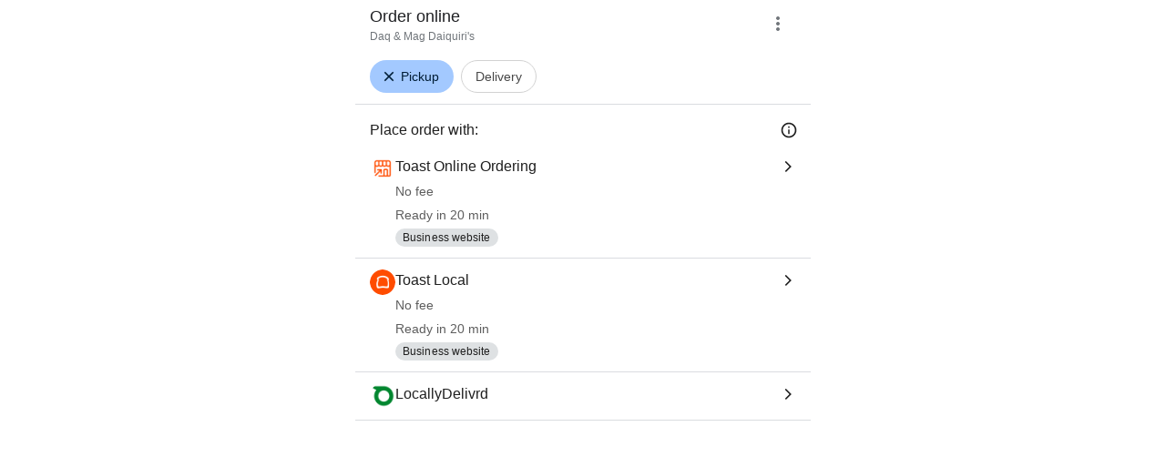

--- FILE ---
content_type: text/html; charset=utf-8
request_url: https://www.google.com/viewer/chooseprovider/?mid=/g/11fl9pdr2j
body_size: 59820
content:
<!doctype html><html lang="en-US" dir="ltr"><head><base href="https://www.google.com/viewer/"><link rel="preconnect" href="//www.gstatic.com"><meta name="referrer" content="origin"><link rel="canonical" href="https://www.google.com/viewer/chooseprovider/"><script data-id="_gd" nonce="PlNdH15fZ8i-MoE3xlWj6Q">window.WIZ_global_data = {"ALgnxe":[72944832,73232183,73212922,72946281,73224897,97442197,72803964,73192865,73158726,73102367,73130312,73100714,73227928,73193188,72926672,72789926,72792724,73219107,73229206,72894418,73181564,97822947,73157441,73201023,73090471,73216508,73183196,73184780,73209737,73156920,72992969,73021358,73114692,72855240,72831005,73179914,73125215,105739270,73119179,73182872,73208914,94299916,48615194,72868908,73214998,73121371,73109251,73156882,73173248,73141660,72958129,105956662,72754153,72745279,73035207,73107732,73181455,72962116,72600495,72713326,73205930,73232082,72870922,73223353,72904171,72967431,72904638,72860471,72787648,72637424,73245442,121490315,72626119,73245485,72353254,1721811,97848220,73200759,73090837,73190395,72573224,72953353,73178132,2504501,73218864,73193783,72837324,73073495,73133115,72884141,72827235,121492980,2504427,72638455,121499694,72893054,97493658,73218609,73212777,72383602,73221623,94282638,73173425,72928190,73073454,72647020,73166809,73200088,73079641,73197427,73187481,73030432,4995933,73146654,73155498,72644553,72816067,72860220,73172982,73159836,73212186,73139792,73199880,73198658,73077456,73210036,72952111,72791844,73212495,72942152,73090613,121491241,72844794,73185748,72946740,73174744,72777203,203050,72990486,73194193,94274727,72824443,72291559,94273642,72493520,73188593,73148398,73120655,73218487,73160743,73220491,73012940,73063513,73107089,72929802,73216369,72761626,73202942,73162563,72773460,73028782,73231411,72838176,73077448,72822244,73104406,72814660,73011203,72918588,73045631,72996306,72915250,100796229,73214905,73169453,73092708,72830426,73237092,72580818,72921683,72685375,72822275,73058347,73125273,73235614,73209793,72784806,72412292,73071082,73244609,73016122,73172986,72734943,72953517,73227312,73228098,73085318,73049377,72804472,73216602,72947327,72717311,72908957,73116466,72448480,73235149,73171704,73212768,73085281,72944798,72916349,73225965,72947918,73172854,72984749,73179602,73145018,72952878,73092029,73028141,72970508,73148399,73037655,73108565,72947250,94273503,73178356,73140143,73201476,73204815,73203987,73059438,72998617,73123565,72994108,73203092,72994056,72290097,72676633,72616001,72519032,73225334,72793274,94267995,73190125,73099165,72969673,72877189,72902375,73178617,73065798,73194386,72765560,73057961,72984552,73161945,73150233,73088149,72955278,72995814,72991719,73175750,73205626,73216753,73014540,73223367,73238559,73073502,4991327,73128273,73230582,72859126,73196792,121495677,72810141,72969044,73191388,73025236,72882474,72944067,72918163,203005,73043279,73100555,73221864,73247153,73048982,73003242,73136108,73162207,73219058,73176526,94299220,73063986,72368489,72633948,4254156,73193647,72601644,72586792,72482090,72766827,121490273,73206707,72956383,73129741,72581091,72918758,73227285,73047159,73203339,72939902,72983984,72841676,73151448,72833229,72989805,73025281,72713308,73096388,72847073,73190233,73193496,73150764,72786501,1706538,72971417,73039774,73169518,72995825,73249327,72854194,73083369,73173899,72797617,73205352,73193498,72963920,72900578,73230801,72558353,72376796,73064764,121501798,72921907,72799794,73031615,73201169,2504590,73101250,73037638,72994098,72825222,73180515,73205998,72377796,73042912,73215983,73087625,4986674,73169318,73216409,72918296,72612367,97848222,73131994,72611984,73219991,72926273,72732145,72982781,73198798,73219884,73211708,72820971,97785986,73191334,72692562,73173958,72969826,98073362,72890634,73070101,73206513,72939115,72838936,73227381,73157688,72913520,73137929,72856361,72858545,72725164,94297000,73212745,73220929,73002909,72967481,73171134,73216635,72774161,73192290,73150917,73175790,73201065,73221868,72715451,73168540,73232361,73226932,73085637,73015921,73165379,73161552,73162603,72792950,72904889,72616085,4989703,72633950,72855482,72882230,73032110,73059275,72592636,72453983,72819578,72843099,72886155,97656897,72771821,72568185,73195026,73194725,72783212,72871111,73150877,73127131,73184740,72864545,98109298,72821136,1714256,72830314,72831232,72649059,73233148,73172386,73216921,73098934,73229164,73094035,72689394,73045636,72984930,73083231,73210721,73204109,72978899,72954433,72808012,72686036,72626180,72829521,73206107,72470362,73076113,73217612,73188185,72985592,72526227,73175307,73187707,73087910,72618949,73098893,4881964,73199790,73233577,72903700,100910002,73138830,73197495,73132441,73102605,73178341,73246710,73102368,73193384,72894424,73184782,73184783,73184787,72745281,73181462,73181463,73181464,73205932,72870923,72787659,121490316,73245486,1777170,73190397,73190398,73190402,72837326,72827236,73212782,73180017,73155518,73155517,73155515,73155513,73155512,73155499,73155501,72644556,72644555,73139798,72952112,72844795,73210915,73185750,73185752,121505320,121505318,73185753,72777204,73220493,73220494,73220498,121497420,72838177,72814661,73209794,73209795,73016123,72953518,73203095,73203094,73203096,72616004,72616003,73226067,72793275,73194389,73194388,73194390,72777420,73088150,72995815,73196794,73048983,73048984,73193649,72586793,72482102,72939904,73039776,73173901,73173902,73173906,72797618,72825223,73216410,72611991,73093923,73227386,73157689,73157692,73157690,73212746,73212747,72777318,72715453,73059276,72592637,72453984,72830316,73233150,72984935,72984933,72984932,72954435,72829523,73178342,73178347,73178343,97442181,105739254,105956646,97493642,73187485,73159833,73077412,73077421,73169449,73175745,73101249,73211704,97785970,73191330,98073330,97656881,98109282],"AUf7qc":"DUMMY_X_SILK_CAPABILITIES_WIZ_GLOBAL_KEY_DO_NOT_USE","AfY8Hf":true,"Bug4tb":"","DpimGf":false,"EP1ykd":["/_/*","/content","/content/*","/dreamer","/dreamer/*","/feed","/feed/*","/forum","/forum/*","/jobs","/jobs/*","/product","/product/*","/recipe","/recipe/*","/video","/video/*"],"EpwAsb":1768819940795000,"FdrFJe":"-8048101311584993901","FoW6je":false,"GVlsxf":"www.google.com","GWsdKe":"en-US","HiPsbb":1,"Im6cmf":"/viewer/_/StandTogetherViewerUi","JHHKub":"DUMMY_X_CLIENT_PRIVACY_CONTEXT_WIZ_GLOBAL_KEY_DO_NOT_USE","LVIXXb":1,"LoQv7e":false,"LvOUXc":"%.@.\"chrome-search-companion\",null,null,null,null,null,null,null,null,null,null,null,\"en-US\",\"https://www.google.com\",null,null,null,null,null,null,null,true,null,null,null,null,null,null,null,null,null,null,null,null,null,null,null,null,null,null,null,null,null,false]","MT7f9b":[],"MUE6Ne":"StandTogetherViewerUi","MZbqOb":"//www.google.com/setprefs?cs\u003d2\u0026sig\u003d0_22qjWHWQpPAIzvlBrmY3s-5KjK8%3D\u0026prev\u003dhttps://www.google.com/viewer/chooseprovider/?mid%3D/g/11fl9pdr2j\u0026hl\u003den-US","MuJWjd":false,"OVFmqb":"%.@.\"img\",\"gws-wiz-img\",\"\",\"i\",false,null,null,null,null,\"\",\"ZLtsafHGMKDZ-LYPhLL8iAk\",0,\"en-US\",null,false,false,3,5,null,\"/complete/deleteitems?deltok\\u003d$DELTOK\\u0026client\\u003d$CLIENT\\u0026delq\\u003d$DELQUERY\",null,true,false]","Og7bYc":"%.@.false]","PYFuDc":"DUMMY_X_CLIENT_DATA_WIZ_GLOBAL_KEY_DO_NOT_USE","PqyQ6d":"","Qokmvc":true,"QpaXjd":0,"QrtxK":"","S06Grb":"","S6lZl":89978449,"SpaT4e":"web","TSDtV":"%.@.[[null,[[45680815,null,false,null,null,null,\"qYEt0\"],[45678263,null,true,null,null,null,\"xdpbcf\"],[45451413,null,false,null,null,null,\"fbuCvb\"],[45451997,null,false,null,null,null,\"M3Jlaf\"],[45453420,null,false,null,null,null,\"gnkERd\"],[45446779,0,null,null,null,null,\"cIQILe\"],[45446778,4,null,null,null,null,\"tp4Gi\"],[45452897,null,true,null,null,null,\"eP3k9c\"],[45452008,null,false,null,null,null,\"UUgjSc\"],[45446777,null,false,null,null,null,\"TFtxd\"],[45446762,null,false,null,null,null,\"Ix7enf\"],[45452902,null,false,null,null,null,\"SXX7if\"],[45452894,null,false,null,null,null,\"l4JfE\"],[45712795,null,false,null,null,null,\"UlCfc\"],[45454095,null,false,null,null,null,\"OVfi3\"],[45446771,400,null,null,null,null,\"wuZIkf\"],[45452889,null,false,null,null,null,\"EIqHCe\"],[45454075,null,false,null,null,null,\"GGp68\"],[45446758,null,false,null,null,null,\"Ldqcce\"],[45451992,7,null,null,null,null,\"ExcMyd\"],[45452888,null,false,null,null,null,\"QRPMjc\"],[45646072,null,true,null,null,null,\"zqGMie\"],[45532630,null,false,null,null,null,\"IfhDJe\"],[45453422,null,true,null,null,null,\"RAuKGc\"],[45451305,null,false,null,null,null,\"kMGMOc\"],[45660250,null,false,null,null,null,\"mD68ee\"],[45451324,null,false,null,null,null,\"PzFhFb\"],[45453531,null,false,null,null,null,\"Cz6W9c\"],[45660251,null,true,null,null,null,\"OTO0W\"],[45446775,0,null,null,null,null,\"iu6b9\"],[45453419,null,false,null,null,null,\"Ilr02d\"],[45452013,32,null,null,null,null,\"qabEvf\"],[45452012,null,false,null,null,null,\"ZlSrud\"],[45452006,null,false,null,null,null,\"HjXbFf\"],[45452022,130,null,null,null,null,\"Tnvype\"],[45709428,null,false,null,null,null,\"I7MJL\"],[45446782,null,false,null,null,null,\"EbmzFe\"],[45718169,null,false,null,null,null,\"ATVi9c\"],[45452005,null,null,null,\"\",null,\"UvuCtb\"],[45451404,null,false,null,null,null,\"LplCQc\"],[45656448,null,true,null,null,null,\"B585ze\"],[45681246,null,true,null,null,null,\"JrCyDf\"],[45446757,null,null,null,\"DESKTOP_AUTOPLAY\",null,\"lrGlid\"],[45452020,null,null,null,\"freeze_then_replay\",null,\"YPJcgd\"],[45452002,null,true,null,null,null,\"z1MgYd\"],[45643788,null,false,null,null,null,\"fn3edd\"],[45634064,null,false,null,null,null,\"dPRi1c\"],[45612787,8,null,null,null,null,\"epJYse\"],[45446756,null,true,null,null,null,\"PccRGf\"],[45452901,null,false,null,null,null,\"EYjdDe\"],[45660248,null,true,null,null,null,\"RdbJ5e\"],[45674559,null,true,null,null,null,\"e8G7k\"],[45532631,null,true,null,null,null,\"jZYwbc\"],[45459555,null,false,null,null,null,\"Imeoqb\"],[45451410,null,true,null,null,null,\"f9Sptc\"],[45452001,null,false,null,null,null,\"e4Iq0e\"],[45451991,null,false,null,null,null,\"gcTBtf\"],[45452014,32,null,null,null,null,\"TrARWb\"],[45451995,null,false,null,null,null,\"o1XmZc\"],[45638883,null,true,null,null,null,\"xIcamd\"],[45446769,null,false,null,null,null,\"wgyLtf\"],[45454076,null,false,null,null,null,\"tDrxYe\"],[45614847,0,null,null,null,null,\"cgM9Ac\"],[45452903,null,true,null,null,null,\"Y4yTv\"],[45453423,null,false,null,null,null,\"L12WE\"],[45616513,700,null,null,null,null,\"nJjIUb\"],[45531046,2,null,null,null,null,\"nlFNmb\"],[45446766,1,null,null,null,null,\"cYbvgc\"],[45454077,null,false,null,null,null,\"eDAeUe\"],[45452895,null,false,null,null,null,\"i0FxUc\"],[45452908,null,false,null,null,null,\"toFxL\"],[45453421,null,false,null,null,null,\"efUU2b\"],[45452907,null,true,null,null,null,\"wBJJ4c\"],[45660700,null,false,null,null,null,\"Hfxa6d\"],[45452913,null,true,null,null,null,\"gOI7fd\"],[45617519,null,false,null,null,null,\"ejqg4b\"],[45452909,null,true,null,null,null,\"WC5nU\"],[45451998,null,false,null,null,null,\"tQTed\"],[45452019,null,null,null,\"\",null,\"mLjsRd\"],[45677516,null,false,null,null,null,\"wNSysc\"],[45452021,100,null,null,null,null,\"LBGwTb\"],[45452911,null,false,null,null,null,\"KoQeG\"],[45660246,null,true,null,null,null,\"f0HXoe\"],[45451993,60,null,null,null,null,\"ltOA4d\"],[45643787,null,false,null,null,null,\"kByMtb\"],[45452904,null,false,null,null,null,\"UolBCb\"],[45613247,null,false,null,null,null,\"afY3tf\"],[45453425,null,true,null,null,null,\"vgkWnf\"],[45451412,null,true,null,null,null,\"yOwv0d\"],[45660253,null,true,null,null,null,\"GXEmSd\"],[45452892,null,false,null,null,null,\"yqSur\"],[45651759,null,true,null,null,null,\"dFvBRb\"],[45452890,null,false,null,null,null,\"xnW8oc\"],[45452244,5000,null,null,null,null,\"hAg6Pe\"],[45452899,null,false,null,null,null,\"X7fxUe\"],[45451994,null,false,null,null,null,\"fJxvDe\"],[45452918,null,true,null,null,null,\"oIP3rf\"],[45446780,null,null,-1,null,null,\"HYDafc\"],[45668815,null,false,null,null,null,\"tYnevc\"],[45452011,null,true,null,null,null,\"ZGP4od\"],[45452017,null,null,null,\"\",null,\"lgOET\"],[45452898,null,true,null,null,null,\"lHLBjf\"],[45680816,null,false,null,null,null,\"jaSRie\"],[45452016,0,null,null,null,null,\"SsOV8c\"],[45660510,null,true,null,null,null,\"Sb7iU\"],[45446768,864,null,null,null,null,\"znfaGc\"],[45451411,null,true,null,null,null,\"N3MDJ\"],[45649066,null,null,null,\"\",null,\"xw5Lee\"],[45446776,0,null,null,null,null,\"D35Vee\"],[45454161,null,false,null,null,null,\"DyZbxe\"],[45453535,null,false,null,null,null,\"Dj8c4\"],[45643786,null,true,null,null,null,\"Hf40rb\"],[45446783,null,true,null,null,null,\"trPjbc\"],[45452018,null,null,null,\"\",null,\"Pzfjj\"],[45452919,null,false,null,null,null,\"NLyAld\"],[45451996,8,null,null,null,null,\"qd4G6b\"],[45452015,null,false,null,null,null,\"kawmrb\"],[45453538,null,false,null,null,null,\"LPP0Ke\"],[45452912,null,true,null,null,null,\"xEye4c\"],[45454074,null,true,null,null,null,\"xdxhne\"],[45452896,null,false,null,null,null,\"qNjMVb\"],[45446759,null,false,null,null,null,\"XWOFRd\"],[45452893,null,false,null,null,null,\"WggRyc\"],[45446772,100,null,null,null,null,\"wmif7\"],[45452241,null,false,null,null,null,\"NL6VOc\"],[45615606,null,false,null,null,null,\"gYjMDb\"],[45452887,null,false,null,null,null,\"N89pkf\"],[45452891,null,false,null,null,null,\"yhttib\"],[45623244,null,true,null,null,null,\"FAFoI\"],[45446770,null,false,null,null,null,\"gaC8Zc\"],[45446755,null,false,null,null,null,\"xP3jaf\"],[45446784,null,true,null,null,null,\"qYyDzf\"],[45452914,null,false,null,null,null,\"sYUrsb\"],[45646312,null,true,null,null,null,\"tzmaS\"],[45452009,null,false,null,null,null,\"gWfAcc\"],[45452900,null,true,null,null,null,\"I82eKb\"],[45452000,null,false,null,null,null,\"Sgkzi\"],[45446773,3,null,null,null,null,\"tAt3of\"],[45660247,null,true,null,null,null,\"qFrWnf\"],[45451990,0,null,null,null,null,\"zh1Uoe\"],[45613235,2000,null,null,null,null,\"g63Y1d\"],[45452003,null,false,null,null,null,\"eMREjb\"],[45660252,null,false,null,null,null,\"iK1kBd\"],[45446760,2500,null,null,null,null,\"n0TQeb\"],[45451999,null,false,null,null,null,\"CqM5Yc\"],[45452910,null,false,null,null,null,\"yw5iAe\"],[45446764,500,null,null,null,null,\"n7LBcd\"],[45660249,null,true,null,null,null,\"PrkRKd\"],[45446763,300,null,null,null,null,\"XcrMIc\"],[45451323,null,false,null,null,null,\"U8yrre\"],[45446765,150,null,null,null,null,\"BgZTfd\"],[45452007,null,true,null,null,null,\"A85Lb\"],[45446781,null,false,null,null,null,\"eYh19c\"],[45684323,null,false,null,null,null,\"anL4vc\"],[45452906,null,true,null,null,null,\"vq2vP\"],[45453537,null,null,null,\"\",null,\"OEFXhc\"],[45452010,null,true,null,null,null,\"bNlkmb\"],[45446761,null,null,0.5,null,null,\"G5i9gc\"],[45446767,2500,null,null,null,null,\"gKD34\"],[45451306,null,false,null,null,null,\"bLLTRc\"]],\"CAMSEB0JnZmQEOihoBAI3KXwBAg\\u003d\"]]]","UDh4De":"//www.google.com/setprefs?cs\u003d0\u0026sig\u003d0_22qjWHWQpPAIzvlBrmY3s-5KjK8%3D\u0026prev\u003dhttps://www.google.com/viewer/chooseprovider/?mid%3D/g/11fl9pdr2j\u0026hl\u003den-US","UUFaWc":"%.@.null,1000,2]","Vvafkd":false,"Y12zTb":"//www.google.com/setprefs?cs\u003d1\u0026sig\u003d0_22qjWHWQpPAIzvlBrmY3s-5KjK8%3D\u0026prev\u003dhttps://www.google.com/viewer/chooseprovider/?mid%3D/g/11fl9pdr2j\u0026hl\u003den-US","YCVIVb":false,"Yllh3e":"%.@.1768733540795505,14560416,2434734340]","Ylvpqb":"%.@.\"multimodal-image-viewer\",null,null,null,true,null,null,null,null,null,null,null,\"en-US\",\"https://www.google.com\",null,true,null,null,null,null,null,true,null,null,null,null,null,null,null,null,null,null,null,null,null,null,null,null,null,null,null,null,null,true,null,null,null,null,null,null,null,null,null,null,false]","ZybOxc":true,"aByov":"%.@.]","b5W2zf":"default_StandTogetherViewerUi","bmtbUc":"","cGIwmb":{},"cfb2h":"boq_visualfrontendserver_20260115.05_p0","d2zrDf":"%.@.null,null,null,true,null,null,null,null,null,null,null,null,null,null,null,null,null,null,null,null,null,null,null,null,null,null,null,null,null,null,false,null,null,null,null,null,false,null,null,null,null,null,null,null,false,null,null,null,28,null,null,null,false,null,null,null,null,null,null,null,null,null,null,null,null,null,null,null,null,null,null,3,null,null,null,null,null,null,null,null,null,true,null,\"mq331AQA\",null,null,null,null,null,12,null,true,null,null,null,false,null,null,null,null,null,null,false,null,null,null,null,null,null,null,null,null,null,null,null,false,false,false,false,[[\"ADS_HEADER\",\"MAIN_IMAGE\",\"ADS_OFFER_INFO\",\"ADS_RELATED_OFFERS\"]],null,null,null,null,null,false,null,null,250,true,1,null,null,8,null,[[\"isst\",[43]]],null,null,false]","eNnkwf":"1768733540","ejMLCd":"DUMMY_X_GEO_WIZ_GLOBAL_KEY_DO_NOT_USE","eptZe":"/viewer/_/StandTogetherViewerUi/","fPDxwd":[97493658,105739270],"gGcLoe":false,"hsFLT":"%.@.null,1000,2]","iCzhFc":false,"mJR7jf":false,"mXaIFf":true,"nQyAE":{"Dj8c4":"false","Tnvype":"130","zh1Uoe":"0","z1MgYd":"true","ExcMyd":"7","Sgkzi":"false","bNlkmb":"true","Pzfjj":"","lgOET":"","gWfAcc":"false","g63Y1d":"2000","cgM9Ac":"0","ZlSrud":"false","gcTBtf":"false","TrARWb":"32","fJxvDe":"false","nlFNmb":"2","o1XmZc":"false","CqM5Yc":"false","YPJcgd":"freeze_then_replay","e4Iq0e":"false","mLjsRd":"","SsOV8c":"0","HjXbFf":"false","tQTed":"false","epJYse":"8","UUgjSc":"false","LBGwTb":"100","kawmrb":"false","M3Jlaf":"false","ltOA4d":"60","qd4G6b":"8","A85Lb":"true","qabEvf":"32","ZGP4od":"true","qYEt0":"false","Sb7iU":"true","OTO0W":"true","IfhDJe":"false","e8G7k":"true","jaSRie":"false","vgkWnf":"true","JrCyDf":"true","f0HXoe":"true","mD68ee":"false","RdbJ5e":"true","efUU2b":"false","zqGMie":"true","tzmaS":"true","xdpbcf":"true","xIcamd":"true","Ilr02d":"false","ATVi9c":"false","jZYwbc":"true","fn3edd":"false","PrkRKd":"true","wNSysc":"false","L12WE":"false","I7MJL":"false","GXEmSd":"true","dPRi1c":"false","Hfxa6d":"false","kByMtb":"false","B585ze":"true","anL4vc":"false","afY3tf":"false","gnkERd":"false","FAFoI":"true","qFrWnf":"true","Hf40rb":"true","iK1kBd":"false","Cz6W9c":"false","LPP0Ke":"false","OEFXhc":"","bLLTRc":"false","kMGMOc":"false","OVfi3":"false","TFtxd":"false","Ix7enf":"false","HYDafc":"-1.0","EbmzFe":"false","iu6b9":"0","znfaGc":"864","tp4Gi":"4","n0TQeb":"2500","gaC8Zc":"false","n7LBcd":"500","qYyDzf":"true","xP3jaf":"false","Ldqcce":"false","wuZIkf":"400","D35Vee":"0","G5i9gc":"0.5","cIQILe":"0","XcrMIc":"300","wmif7":"100","gKD34":"2500","wgyLtf":"false","eYh19c":"false","cYbvgc":"1","XWOFRd":"false","PccRGf":"true","trPjbc":"true","tAt3of":"3","BgZTfd":"150","lrGlid":"DESKTOP_AUTOPLAY","yOwv0d":"true","fbuCvb":"false","PzFhFb":"false","U8yrre":"false","LplCQc":"false","eDAeUe":"false","GGp68":"false","tDrxYe":"false","xdxhne":"true","hAg6Pe":"5000","DyZbxe":"false","EIqHCe":"false","WggRyc":"false","oIP3rf":"true","I82eKb":"true","l4JfE":"false","xnW8oc":"false","lHLBjf":"true","Y4yTv":"true","KoQeG":"false","X7fxUe":"false","SXX7if":"false","QRPMjc":"false","i0FxUc":"false","EYjdDe":"false","wBJJ4c":"true","yqSur":"false","vq2vP":"true","toFxL":"false","xEye4c":"true","yhttib":"false","ejqg4b":"false","UolBCb":"false","NLyAld":"false","N89pkf":"false"},"ocxFnb":"%.@.null,null,false,null,true,null,null,null,null,true,null,false,null,null,null,null,null,null,null,9,null,null,null,null,null,null,null,false,null,null,null,null,null,null,false,null,null,null,false,null,null,null,null,null,\"\",null,null,null,null,null,null,null,false,false,null,null,null,null,null,null,3,true,false,null,null,1,null,false,false,null,null,null,null,null,null,\"//support.google.com/legal/troubleshooter/1114905#ts\\u003d9814647%2C1115648\",false,null,null,null,1900,false,false,null,null,null,false,false,null,false,false,false,0,false,false,true,true,true]","p0fdxb":"AOvVaw2FR2iIJ7r0RwDyfnKBHqoU","p9hQne":"https://www.gstatic.com/_/boq-search/_/r/","qS15":"%.@.null,null,null,\"https://www.google.com/search?lenswebembed\\u003d1\\u0026source\\u003dweb.lens\"]","qc58fc":"","qfI0Zc":"DUMMY_X_SEARCH_PROPAGATION_DO_NOT_USE","qwAQke":"StandTogetherViewerUi","qymVe":"NRMsJuM2nDN7Dn6oVsAXjCfqJek","r84ZEe":"//www.google.com/setprefs?sig\u003d0_22qjWHWQpPAIzvlBrmY3s-5KjK8%3D\u0026prev\u003dhttps://www.google.com/viewer/chooseprovider/?mid%3D/g/11fl9pdr2j\u0026safeui\u003dimages","rtQCxc":300,"u4g7r":"%.@.null,1,2]","uS02ke":"ZLtsafHGMKDZ-LYPhLL8iAk","vJQk6":false,"vXmutd":"%.@.\"US\",\"ZZ\",\"A5Fatg\\u003d\\u003d\"]","vk7rPe":"//www.google.com/preferences?hl\u003den-US\u0026prev\u003dhttps://www.google.com/viewer/chooseprovider/?mid%3D/g/11fl9pdr2j#appearance","w2btAe":"%.@.null,null,\"\",false,null,null,true,false]","x96UBf":"google.com","xFyxkf":1,"xn5OId":false,"xnI9P":true,"xwAfE":true,"y2FhP":"prod","yFnxrf":1884,"yNmAof":"https://accounts.google.com/ServiceLogin","zChJod":"%.@.]","zvLu9e":"%.@.\"img\",\"gws-wiz-img\",\"\",\"i\",false,null,null,null,null,\"\",\"ZLtsafHGMKDZ-LYPhLL8iAk\",0,\"en-US\",null,false,false,3,5,null,\"/complete/deleteitems?deltok\\u003d$DELTOK\\u0026client\\u003d$CLIENT\\u0026delq\\u003d$DELQUERY\",null,true,false]"};</script><script nonce="PlNdH15fZ8i-MoE3xlWj6Q">window["_F_toggles_default_StandTogetherViewerUi"] = [0x1380400, 0x824, 0x0, 0x20000000, 0xa40000, 0x0, 0x0, 0x0, 0x0, 0x0, 0x0, 0x0, 0x478002, 0x0, 0x8000, 0x17141000, 0x0, 0x1e82000, 0x297c, 0x1f000000, 0x8e07000, 0x1000878, 0x20009050, 0x11000017, 0x18200005, 0x0, 0x4408, 0x36500000, 0x10189, 0x40, 0x0, 0x10000000, 0xe00000, 0x20000000, 0x107843, 0x18002300, 0x25a2200, 0x2420300, 0x4000000, 0x34908c10, 0x6a78810, 0xa9006, 0x10284000, 0x200300, 0x140400, 0x1003780, 0x1e, 0x881112, 0x200200, 0xcc00, 0x38034002, 0x2040, 0xb0400, 0x0, 0xc078e4e, 0x40, 0x0, 0x0, 0x0, 0x2800000, 0x11541179, 0x0, 0x0, 0x0, 0x0, 0x0, 0x126c004, 0x2000, ];</script><script nonce="PlNdH15fZ8i-MoE3xlWj6Q">(function(){'use strict';var a=window,d=a.performance,l=k();a.cc_latency_start_time=d&&d.now?0:d&&d.timing&&d.timing.navigationStart?d.timing.navigationStart:l;function k(){return d&&d.now?d.now():(new Date).getTime()}function n(e){if(d&&d.now&&d.mark){var g=d.mark(e);if(g)return g.startTime;if(d.getEntriesByName&&(e=d.getEntriesByName(e).pop()))return e.startTime}return k()}a.onaft=function(){n("aft")};a._isLazyImage=function(e){return e.hasAttribute("data-src")||e.hasAttribute("data-ils")||e.getAttribute("loading")==="lazy"};
a.l=function(e){function g(b){var c={};c[b]=k();a.cc_latency.push(c)}function m(b){var c=n("iml");b.setAttribute("data-iml",c);return c}a.cc_aid=e;a.iml_start=a.cc_latency_start_time;a.css_size=0;a.cc_latency=[];a.ccTick=g;a.onJsLoad=function(){g("jsl")};a.onCssLoad=function(){g("cssl")};a._isVisible=function(b,c){if(!c||c.style.display=="none")return!1;var f=b.defaultView;if(f&&f.getComputedStyle&&(f=f.getComputedStyle(c),f.height=="0px"||f.width=="0px"||f.visibility=="hidden"))return!1;if(!c.getBoundingClientRect)return!0;
var h=c.getBoundingClientRect();c=h.left+a.pageXOffset;f=h.top+a.pageYOffset;if(f+h.height<0||c+h.width<0||h.height<=0||h.width<=0)return!1;b=b.documentElement;return f<=(a.innerHeight||b.clientHeight)&&c<=(a.innerWidth||b.clientWidth)};a._recordImlEl=m;document.documentElement.addEventListener("load",function(b){b=b.target;var c;b.tagName!="IMG"||b.hasAttribute("data-iid")||a._isLazyImage(b)||b.hasAttribute("data-noaft")||(c=m(b));if(a.aft_counter&&(b=a.aft_counter.indexOf(b),b!==-1&&(b=a.aft_counter.splice(b,
1).length===1,a.aft_counter.length===0&&b&&c)))a.onaft(c)},!0);a.prt=-1;a.wiz_tick=function(){var b=n("prt");a.prt=b}};}).call(this);
l('vuTyve')</script><script nonce="PlNdH15fZ8i-MoE3xlWj6Q">var _F_cssRowKey = 'boq-search.StandTogetherViewerUi.YviTlQv6hd8.L.B1.O';var _F_combinedSignature = 'AH7-fg5nv6Fo85jK1Wau9wUz0dw5H8rGkw';function _DumpException(e) {throw e;}</script><script nonce="PlNdH15fZ8i-MoE3xlWj6Q">(function(){'use strict';function g(){var a=k,b=0;return function(){return b<a.length?{done:!1,value:a[b++]}:{done:!0}}};/*

 Copyright The Closure Library Authors.
 SPDX-License-Identifier: Apache-2.0
*/
var l=this||self;/*

 Copyright 2024 Google, Inc
 SPDX-License-Identifier: MIT
*/
var m=["focus","blur","error","load","toggle"];function n(a){return a==="mouseenter"?"mouseover":a==="mouseleave"?"mouseout":a==="pointerenter"?"pointerover":a==="pointerleave"?"pointerout":a};function p(a){this.l={};this.m={};this.i=null;this.g=[];this.o=a}p.prototype.handleEvent=function(a,b,c){q(this,{eventType:a,event:b,targetElement:b.target,eic:c,timeStamp:Date.now(),eia:void 0,eirp:void 0,eiack:void 0})};function q(a,b){if(a.i)a.i(b);else{b.eirp=!0;var c;(c=a.g)==null||c.push(b)}}
function r(a,b,c){if(!(b in a.l)&&a.o){var e=function(f,d,B){a.handleEvent(f,d,B)};a.l[b]=e;c=n(c||b);if(c!==b){var h=a.m[c]||[];h.push(b);a.m[c]=h}a.o.addEventListener(c,function(f){return function(d){e(b,d,f)}},void 0)}}p.prototype.j=function(a){return this.l[a]};p.prototype.ecrd=function(a){this.i=a;var b;if((b=this.g)==null?0:b.length){for(a=0;a<this.g.length;a++)q(this,this.g[a]);this.g=null}};var t=typeof navigator!=="undefined"&&/iPhone|iPad|iPod/.test(navigator.userAgent);function u(a){this.g=a;this.i=[]}u.prototype.addEventListener=function(a,b,c){t&&(this.g.style.cursor="pointer");var e=this.i,h=e.push,f=this.g;b=b(this.g);var d=!1;m.indexOf(a)>=0&&(d=!0);f.addEventListener(a,b,typeof c==="boolean"?{capture:d,passive:c}:d);h.call(e,{eventType:a,j:b,capture:d,passive:c})};var k="click dblclick focus focusin blur error focusout keydown keyup keypress load mouseover mouseout mouseenter mouseleave mousemove submit toggle touchstart touchend touchmove touchcancel auxclick change compositionstart compositionupdate compositionend beforeinput input select selectstart textinput copy cut paste mousedown mouseup wheel contextmenu dragover dragenter dragleave drop dragstart dragend pointerdown pointermove pointerup pointercancel pointerenter pointerleave pointerover pointerout gotpointercapture lostpointercapture ended loadedmetadata pagehide pageshow visibilitychange beforematch".split(" ");
if(!(k instanceof Array)){var v;var w=typeof Symbol!="undefined"&&Symbol.iterator&&k[Symbol.iterator];if(w)v=w.call(k);else if(typeof k.length=="number")v={next:g()};else throw Error(String(k)+" is not an iterable or ArrayLike");for(var x,y=[];!(x=v.next()).done;)y.push(x.value)};var z=function(a){return{trigger:function(b){var c=a.j(b.type);c||(r(a,b.type),c=a.j(b.type));var e=b.target||b.srcElement;c&&c(b.type,b,e.ownerDocument.documentElement)},configure:function(b){b(a)}}}(function(){var a=window,b=new u(a.document.documentElement),c=new p(b);k.forEach(function(d){return r(c,d)});var e,h,f;"onwebkitanimationend"in a&&(e="webkitAnimationEnd");r(c,"animationend",e);"onwebkitanimationstart"in a&&(h="webkitAnimationStart");r(c,"animationstart",h);r(c,"animationcancel");"onwebkittransitionend"in
a&&(f="webkitTransitionEnd");r(c,"transitionend",f);return{u:c,container:b}}().u),A=["BOQ_wizbind"],C=window||l,D;for(;A.length&&(D=A.shift());)A.length||z===void 0?C[D]&&C[D]!==Object.prototype[D]?C=C[D]:C=C[D]={}:C[D]=z;}).call(this);
</script><script src="https://www.gstatic.com/_/mss/boq-search/_/js/k=boq-search.StandTogetherViewerUi.en_US.gka_ksulIf4.2018.O/am=[base64]/d=1/ed=1/dg=0/wt=2/ujg=1/rs=AH7-fg6crdbP3Y-6JjFA8PoaNRSAX8tdHQ/dti=1/m=_b,_tp" defer id="base-js" fetchpriority="high" nonce="PlNdH15fZ8i-MoE3xlWj6Q"></script><script nonce="PlNdH15fZ8i-MoE3xlWj6Q">if (window.BOQ_loadedInitialJS) {onJsLoad();} else {document.getElementById('base-js').addEventListener('load', onJsLoad, false);}</script><style data-href="https://www.gstatic.com/_/mss/boq-search/_/ss/k=boq-search.StandTogetherViewerUi.YviTlQv6hd8.L.B1.O/am=[base64]/d=1/ed=1/rs=AH7-fg7HPWMB7S2bUIytMASRlpmZoKHA3w/m=YRqjEc,B0mtXd,bUeZQ,USIXVe,UKDdtc,zozoRe,Z4Edwc,UH3y6b,nli8Fe,Fqhxgd,kCsLZe,N5yc8e" data-server-css-collection nonce="xTilKyRIwdmPY5_yiLe9ag">html,body{height:100%;overflow:hidden}body{-webkit-font-smoothing:antialiased;-moz-osx-font-smoothing:grayscale;color:rgba(0,0,0,0.87);font-family:Roboto,RobotoDraft,Helvetica,Arial,sans-serif;margin:0;text-size-adjust:100%}textarea{font-family:Roboto,RobotoDraft,Helvetica,Arial,sans-serif}a{text-decoration:none;color:#2962ff}img{border:none}*{-webkit-tap-highlight-color:transparent}#apps-debug-tracers{display:none}html,body{overflow:visible}body{overflow-y:scroll}:root{--COEmY:#1f1f1f;--xhUGwc:#fff}:root{--vZe0jb:#a8c7fa;--nwXobb:#638ed4;--VuZXBd:#001d35;--uLz37c:#545d7e;--jINu6c:#001d35;--TyVYld:#0b57d0;--ZEpPmd:#c3d9fb;--QWaaaf:#638ed4;--DEeStf:#f5f8ff;--TSWZIb:#e5edff;--BRLwE:#d3e3fd;--gS5jXb:#dadce0;--Aqn7xd:#d2d2d2;--EpFNW:#fff;--Xqboce:#1f1f1f;--IXoxUe:#5e5e5e;--bbQxAb:#474747;--YLNNHc:#1f1f1f;--TMYS9:var(--Nsm0ce);--JKqx2:#1a0dab;--rrJJUc:var(--Nsm0ce);--mXZkqc:#d2d2d2;--Nsm0ce:#0b57d0;--vdwxpe:#a8c7fa;--ywz01c:#fbbc04;--XKMDxc:#f3f5f6;--aYn2S:#f3f5f6;--Lm570b:#dee1e3}:root{--amnPwe:var(--IXoxUe);--ZXiaGf:#fff;--EoKObe:#fff;--cIehld:#fff;--ONhrGd:#dadce0;--gVUKcd:rgba(0,0,0,0.6)}.kFwPee{height:100%}.ydMMEb{width:100%}.SSPGKf{display:block;overflow-y:hidden;z-index:1}.eejsDc{overflow-y:auto;-webkit-overflow-scrolling:touch}.MCcOAc{bottom:0;left:0;position:absolute;right:0;top:0;overflow:hidden;z-index:1}.MCcOAc>.pGxpHc{flex-shrink:0;flex-grow:0}.IqBfM>.HLlAHb{align-items:center;display:flex;height:60px;position:absolute;right:16px;top:0;z-index:9999}.VUoKZ{display:none;position:absolute;top:0;left:0;right:0;height:3px;z-index:1001}.TRHLAc{position:absolute;top:0;left:0;width:25%;height:100%;background:#68e;transform:scaleX(0)}.TRHLAc{transform-origin:0 0}.mIM26c .VUoKZ{display:block}.mIM26c .TRHLAc{animation:boqChromeapiPageProgressAnimation 1s infinite;animation-timing-function:cubic-bezier(.4,0,1,1);animation-delay:.1s}.ghyPEc .VUoKZ{position:fixed}@keyframes boqChromeapiPageProgressAnimation{0%{transform:scaleX(0)}50%{transform:scaleX(5)}100%{transform:scaleX(5) translateX(100%)}}.IqBfM{bottom:auto;height:100%;right:auto;width:auto}c-wiz{contain:style}c-wiz>c-data{display:none}c-wiz.rETSD{contain:none}c-wiz.Ubi8Z{contain:layout style}.cS4Vcb-eFmLfc-TJUXdc,.cS4Vcb-eFmLfc-djQQJd,.cS4Vcb-eFmLfc-mOJ4L,.cS4Vcb-eFmLfc-Zed6xc,.cS4Vcb-eFmLfc-ynvgpf,.cS4Vcb-eFmLfc-XKZqS,.cS4Vcb-eFmLfc-qw9fIe,.cS4Vcb-eFmLfc-BCBitd,.cS4Vcb-eFmLfc-XTTjBc,.cS4Vcb-eFmLfc-Q88B2c,.cS4Vcb-eFmLfc-HpQul,.cS4Vcb-eFmLfc-tfJJD,.cS4Vcb-eFmLfc-Dtpvv,.cS4Vcb-eFmLfc-sxzqje,.cS4Vcb-eFmLfc-UfXex,.cS4Vcb-eFmLfc-yN9tic,.cS4Vcb-eFmLfc-gNHsKe,.cS4Vcb-eFmLfc-tOIbmd,.cS4Vcb-eFmLfc-Ye5Bkd,.cS4Vcb-eFmLfc-UwGYgf{--Yi4Nb:var(--mXZkqc);--pEa0Bc:var(--bbQxAb);--kloG3:var(--mXZkqc);--YaIeMb:var(--XKMDxc);--Pa8Wlb:var(--Nsm0ce);--izGsqb:var(--Nsm0ce);--todMNcl:var(--EpFNW);--p9J9c:var(--Nsm0ce)}:root{--KIZPne:#a3c9ff;--xPpiM:#001d35;--Ehh4mf:var(--Nsm0ce)}:root{--Yi4Nb:#d2d2d2;--pEa0Bc:#474747;--kloG3:#d2d2d2;--YaIeMb:#f7f8f9;--Pa8Wlb:#0b57d0;--izGsqb:#0b57d0;--todMNcl:#fff;--p9J9c:#0b57d0}.nNzjpf-cS4Vcb-PvZLI-Ueh9jd-H9tDt{display:inline-block;vertical-align:middle;cursor:pointer}.nNzjpf-cS4Vcb-PvZLI-Ueh9jd-H9tDt,.nNzjpf-cS4Vcb-PvZLI-Ueh9jd-LgbsSe-Jyewjb-tlSJBe:focus-visible{outline:0;-webkit-tap-highlight-color:transparent}.nNzjpf-cS4Vcb-PvZLI-Ueh9jd-haAclf::before,.nNzjpf-cS4Vcb-PvZLI-Ueh9jd-haAclf::after{position:absolute;top:0;left:0;width:100%;height:100%;border-radius:inherit}.nNzjpf-cS4Vcb-PvZLI-Ueh9jd-H9tDt:hover .nNzjpf-cS4Vcb-PvZLI-Ueh9jd-haAclf::after,.nNzjpf-cS4Vcb-PvZLI-Ueh9jd-H9tDt:active .nNzjpf-cS4Vcb-PvZLI-Ueh9jd-haAclf::after{content:"";z-index:-1}.nNzjpf-cS4Vcb-PvZLI-Ueh9jd-H9tDt:focus-visible .nNzjpf-cS4Vcb-PvZLI-Ueh9jd-haAclf::after,.nNzjpf-cS4Vcb-PvZLI-Ueh9jd-LgbsSe-Jyewjb-tlSJBe:focus-visible .nNzjpf-cS4Vcb-PvZLI-Ueh9jd-haAclf::after{content:"";outline:2px solid var(--Pa8Wlb);outline-offset:3px}.nNzjpf-cS4Vcb-PvZLI-Ueh9jd-haAclf{display:flex;justify-content:center;position:relative;align-items:center;width:100%;z-index:0;box-sizing:border-box;border-radius:9999px;padding:7px 15px;border:1px solid transparent}.nNzjpf-cS4Vcb-PvZLI-Ueh9jd-haAclf::before{content:"";height:48px;margin-top:-24px;top:50%}@media (forced-colors:active){.nNzjpf-cS4Vcb-PvZLI-Ueh9jd-haAclf{border-color:ButtonBorder}}.nNzjpf-cS4Vcb-PvZLI-YCTRGc-fmcmS-bN97Pc{white-space:nowrap;overflow:hidden;text-overflow:ellipsis}.nNzjpf-cS4Vcb-PvZLI-Q1vkfd-V67aGc{margin-top:6px}.nNzjpf-cS4Vcb-PvZLI-vsAuyf.nNzjpf-cS4Vcb-PvZLI-f2wwtd-YuD1xf .nNzjpf-cS4Vcb-PvZLI-Ueh9jd-haAclf{width:36px;height:36px}.nNzjpf-cS4Vcb-PvZLI-J8YnEb-purZT.nNzjpf-cS4Vcb-PvZLI-f2wwtd-YuD1xf .nNzjpf-cS4Vcb-PvZLI-Ueh9jd-haAclf{width:32px;height:32px}.nNzjpf-cS4Vcb-PvZLI-mLBBgd.nNzjpf-cS4Vcb-PvZLI-f2wwtd-YuD1xf .nNzjpf-cS4Vcb-PvZLI-Ueh9jd-haAclf{width:44px;height:44px}.nNzjpf-cS4Vcb-PvZLI-f2wwtd-YuD1xf.nNzjpf-cS4Vcb-PvZLI-f2wwtd-YuD1xf .nNzjpf-cS4Vcb-PvZLI-Ueh9jd-haAclf{margin:0 auto;padding:0}.nNzjpf-cS4Vcb-PvZLI-f2wwtd-YuD1xf .nNzjpf-cS4Vcb-PvZLI-Ueh9jd-haAclf::before{width:48px;margin-left:-24px;left:50%}.nNzjpf-cS4Vcb-PvZLI-f2wwtd,.nNzjpf-cS4Vcb-PvZLI-f2wwtd-qwU8Me{flex-shrink:0;position:relative;left:-4px}.nNzjpf-cS4Vcb-PvZLI-f2wwtd-qwU8Me.nNzjpf-cS4Vcb-PvZLI-f2wwtd-qwU8Me{left:4px;height:18px}.nNzjpf-cS4Vcb-PvZLI-oCAe8-Bz112c.nNzjpf-cS4Vcb-PvZLI-oCAe8-Bz112c{display:flex;align-items:center}.nNzjpf-cS4Vcb-PvZLI-Ueh9jd-H9tDt.nNzjpf-cS4Vcb-PvZLI-Ueh9jd-H9tDt[disabled]{color:var(--pEa0Bc);opacity:.38;cursor:auto}.nNzjpf-cS4Vcb-PvZLI-q59Ys-ESNdvf[disabled]:not(.nNzjpf-cS4Vcb-PvZLI-XXoitc):not([selected]) .nNzjpf-cS4Vcb-PvZLI-Ueh9jd-haAclf,.nNzjpf-cS4Vcb-PvZLI-q59Ys-RdIMh-ESNdvf[disabled]:not(.nNzjpf-cS4Vcb-PvZLI-XXoitc):not([selected]) .nNzjpf-cS4Vcb-PvZLI-Ueh9jd-haAclf{border-color:var(--kloG3)}.nNzjpf-cS4Vcb-PvZLI-Ueh9jd-H9tDt.nNzjpf-cS4Vcb-PvZLI-Ueh9jd-H9tDt.nNzjpf-cS4Vcb-PvZLI-Ueh9jd-H9tDt.nNzjpf-cS4Vcb-PvZLI-Ueh9jd-H9tDt.nNzjpf-cS4Vcb-PvZLI-Ueh9jd-H9tDt.nNzjpf-cS4Vcb-PvZLI-Ueh9jd-H9tDt[disabled] .nNzjpf-cS4Vcb-PvZLI-Ueh9jd-haAclf::after{background:transparent}@media (forced-colors:active){.nNzjpf-cS4Vcb-PvZLI-Ueh9jd-H9tDt.nNzjpf-cS4Vcb-PvZLI-Ueh9jd-H9tDt[disabled]{opacity:1;color:GrayText}.nNzjpf-cS4Vcb-PvZLI-Ueh9jd-H9tDt.nNzjpf-cS4Vcb-PvZLI-Ueh9jd-H9tDt.nNzjpf-cS4Vcb-PvZLI-Ueh9jd-H9tDt.nNzjpf-cS4Vcb-PvZLI-Ueh9jd-H9tDt.nNzjpf-cS4Vcb-PvZLI-Ueh9jd-H9tDt.nNzjpf-cS4Vcb-PvZLI-Ueh9jd-H9tDt[disabled] .nNzjpf-cS4Vcb-PvZLI-Ueh9jd-haAclf{outline:1px solid GrayText}}.nNzjpf-cS4Vcb-PvZLI-Ueh9jd-H9tDt:not([aria-expanded=true]) .nNzjpf-cS4Vcb-PvZLI-KHXnnd-yHKmmc-ag38of,.nNzjpf-cS4Vcb-PvZLI-Ueh9jd-H9tDt[aria-haspopup=true][aria-expanded=true] .nNzjpf-cS4Vcb-PvZLI-KHXnnd-hgHJW-ag38of{display:none}.nNzjpf-cS4Vcb-PvZLI-rTUgVe-eKpHRd-K9a4Re{color:var(--YLNNHc)}.nNzjpf-cS4Vcb-PvZLI-rTUgVe-eKpHRd-K9a4Re .nNzjpf-cS4Vcb-PvZLI-Ueh9jd-haAclf{background:#f1f3f4}.nNzjpf-cS4Vcb-PvZLI-rTUgVe-eKpHRd-K9a4Re:hover .nNzjpf-cS4Vcb-PvZLI-Ueh9jd-haAclf::after{background:rgb(from var(--Nsm0ce) r g b / 0.0824)}.nNzjpf-cS4Vcb-PvZLI-rTUgVe-eKpHRd-K9a4Re:focus-visible .nNzjpf-cS4Vcb-PvZLI-Ueh9jd-haAclf::after,.nNzjpf-cS4Vcb-PvZLI-Ueh9jd-LgbsSe-Jyewjb-tlSJBe:focus-visible .nNzjpf-cS4Vcb-PvZLI-rTUgVe-eKpHRd-K9a4Re .nNzjpf-cS4Vcb-PvZLI-Ueh9jd-haAclf::after{outline-color:var(--rrJJUc);background:rgb(from var(--Nsm0ce) r g b / 0.0824)}.nNzjpf-cS4Vcb-PvZLI-rTUgVe-eKpHRd-K9a4Re:active .nNzjpf-cS4Vcb-PvZLI-Ueh9jd-haAclf::after{background:rgb(from var(--Nsm0ce) r g b / 0.224)}.nNzjpf-cS4Vcb-PvZLI-fofVdf-gvZm2b-MFS4be[selected]{color:var(--xPpiM)}.nNzjpf-cS4Vcb-PvZLI-fofVdf-gvZm2b-MFS4be[selected]:hover .nNzjpf-cS4Vcb-PvZLI-Ueh9jd-haAclf::after{background:rgba(11,87,208,.08)}.nNzjpf-cS4Vcb-PvZLI-fofVdf-gvZm2b-MFS4be[selected] .nNzjpf-cS4Vcb-PvZLI-Ueh9jd-haAclf{background:var(--KIZPne);border-color:transparent}.nNzjpf-cS4Vcb-PvZLI-fofVdf-gvZm2b-MFS4be[selected]:active .nNzjpf-cS4Vcb-PvZLI-Ueh9jd-haAclf::after{background:rgba(11,87,208,.24)}.nNzjpf-cS4Vcb-PvZLI-Cs25Qc-ESNdvf{color:var(--todMNcl)}.nNzjpf-cS4Vcb-PvZLI-Cs25Qc-ESNdvf .nNzjpf-cS4Vcb-PvZLI-Ueh9jd-haAclf{background:var(--izGsqb)}.nNzjpf-cS4Vcb-PvZLI-Cs25Qc-ESNdvf[disabled] .nNzjpf-cS4Vcb-PvZLI-Ueh9jd-haAclf{background:var(--YaIeMb)}.nNzjpf-cS4Vcb-PvZLI-Cs25Qc-ESNdvf:hover .nNzjpf-cS4Vcb-PvZLI-Ueh9jd-haAclf::after{background:rgba(11,87,208,.08)}.nNzjpf-cS4Vcb-PvZLI-Cs25Qc-ESNdvf:active .nNzjpf-cS4Vcb-PvZLI-Ueh9jd-haAclf::after{background:rgba(11,87,208,.24)}.cS4Vcb-pGL6qe-lfQAOe{font-family:Google Sans,Roboto,Arial,sans-serif;font-size:14px;font-weight:500;line-height:20px}.nNzjpf-cS4Vcb-PvZLI-mLBBgd .nNzjpf-cS4Vcb-PvZLI-Ueh9jd-haAclf{padding:11px 15px}.nNzjpf-cS4Vcb-PvZLI-mLBBgd .nNzjpf-cS4Vcb-PvZLI-f2wwtd{left:-6px}.nNzjpf-cS4Vcb-PvZLI-mLBBgd .nNzjpf-cS4Vcb-PvZLI-f2wwtd-qwU8Me.nNzjpf-cS4Vcb-PvZLI-f2wwtd-qwU8Me{left:6px}.nNzjpf-cS4Vcb-PvZLI-q59Ys-IFdKyd-ESNdvf{color:var(--bbQxAb)}.nNzjpf-cS4Vcb-PvZLI-q59Ys-IFdKyd-ESNdvf .nNzjpf-cS4Vcb-PvZLI-Ueh9jd-haAclf{background:var(--xhUGwc);border-color:var(--mXZkqc)}.nNzjpf-cS4Vcb-PvZLI-q59Ys-IFdKyd-ESNdvf:hover .nNzjpf-cS4Vcb-PvZLI-Ueh9jd-haAclf::after{background:rgba(0,29,53,.08)}.nNzjpf-cS4Vcb-PvZLI-q59Ys-IFdKyd-ESNdvf:active .nNzjpf-cS4Vcb-PvZLI-Ueh9jd-haAclf::after{background:rgba(0,29,53,.24)}.nNzjpf-cS4Vcb-PvZLI-q59Ys-ESNdvf{color:var(--rrJJUc)}.nNzjpf-cS4Vcb-PvZLI-q59Ys-ESNdvf .nNzjpf-cS4Vcb-PvZLI-Ueh9jd-haAclf{background:transparent;border-color:var(--Yi4Nb)}.nNzjpf-cS4Vcb-PvZLI-q59Ys-ESNdvf:hover .nNzjpf-cS4Vcb-PvZLI-Ueh9jd-haAclf::after{background:rgba(11,87,208,.08)}.nNzjpf-cS4Vcb-PvZLI-q59Ys-ESNdvf:active .nNzjpf-cS4Vcb-PvZLI-Ueh9jd-haAclf::after{background:rgba(11,87,208,.24)}.nNzjpf-cS4Vcb-PvZLI-q59Ys-RdIMh-ESNdvf{color:var(--YLNNHc)}.nNzjpf-cS4Vcb-PvZLI-q59Ys-RdIMh-ESNdvf .nNzjpf-cS4Vcb-PvZLI-Ueh9jd-haAclf{background:var(--xhUGwc);border-color:var(--Yi4Nb)}.nNzjpf-cS4Vcb-PvZLI-q59Ys-RdIMh-ESNdvf:hover .nNzjpf-cS4Vcb-PvZLI-Ueh9jd-haAclf::after{background:rgba(31,31,31,.08)}.nNzjpf-cS4Vcb-PvZLI-q59Ys-RdIMh-ESNdvf:active .nNzjpf-cS4Vcb-PvZLI-Ueh9jd-haAclf::after{background:rgba(31,31,31,.24)}.nNzjpf-cS4Vcb-PvZLI-q59Ys-h8kxCd-ESNdvf{color:var(--JKqx2)}.nNzjpf-cS4Vcb-PvZLI-q59Ys-h8kxCd-ESNdvf .nNzjpf-cS4Vcb-PvZLI-Ueh9jd-haAclf{background:transparent;border-color:var(--mXZkqc)}.nNzjpf-cS4Vcb-PvZLI-q59Ys-h8kxCd-ESNdvf:hover .nNzjpf-cS4Vcb-PvZLI-Ueh9jd-haAclf::after{background:rgb(from var(--Nsm0ce) r g b / 0.0824)}.nNzjpf-cS4Vcb-PvZLI-q59Ys-h8kxCd-ESNdvf:active .nNzjpf-cS4Vcb-PvZLI-Ueh9jd-haAclf::after{background:rgb(from var(--Nsm0ce) r g b / 0.224)}.nNzjpf-cS4Vcb-PvZLI-Ueh9jd-LgbsSe-Jyewjb-tlSJBe:visited .nNzjpf-cS4Vcb-PvZLI-q59Ys-h8kxCd-ESNdvf{color:#681da8}.nNzjpf-cS4Vcb-PvZLI-ILbbtf-o6Shpd{color:#001d35}.nNzjpf-cS4Vcb-PvZLI-ILbbtf-o6Shpd .nNzjpf-cS4Vcb-PvZLI-Ueh9jd-haAclf{background:#ebf1ff}.nNzjpf-cS4Vcb-PvZLI-ILbbtf-o6Shpd:hover .nNzjpf-cS4Vcb-PvZLI-Ueh9jd-haAclf::after{background:rgba(8,75,177,.08)}.nNzjpf-cS4Vcb-PvZLI-ILbbtf-o6Shpd:active .nNzjpf-cS4Vcb-PvZLI-Ueh9jd-haAclf::after{background:rgba(8,75,177,.24)}.nNzjpf-cS4Vcb-PvZLI-ILbbtf-o6Shpd-RdIMh{color:var(--YLNNHc)}.nNzjpf-cS4Vcb-PvZLI-ILbbtf-o6Shpd-RdIMh .nNzjpf-cS4Vcb-PvZLI-Ueh9jd-haAclf{background:#f1f3f4}.nNzjpf-cS4Vcb-PvZLI-ILbbtf-o6Shpd-S62Q7b{color:#001d35}.nNzjpf-cS4Vcb-PvZLI-ILbbtf-o6Shpd-S62Q7b .nNzjpf-cS4Vcb-PvZLI-Ueh9jd-haAclf{background:var(--BRLwE)}.nNzjpf-cS4Vcb-PvZLI-ILbbtf-o6Shpd-S62Q7b:hover .nNzjpf-cS4Vcb-PvZLI-Ueh9jd-haAclf::after{background:rgba(31,31,31,.08)}.nNzjpf-cS4Vcb-PvZLI-ILbbtf-o6Shpd-S62Q7b:active .nNzjpf-cS4Vcb-PvZLI-Ueh9jd-haAclf::after{background:rgba(31,31,31,.24)}.nNzjpf-cS4Vcb-PvZLI-UBB3Nd .nNzjpf-cS4Vcb-PvZLI-Ueh9jd-haAclf{z-index:2;background:var(--xhUGwc);border-color:var(--mXZkqc);width:40px;height:40px}.nNzjpf-cS4Vcb-PvZLI-UBB3Nd:hover .nNzjpf-cS4Vcb-PvZLI-Ueh9jd-haAclf{border-color:0}.nNzjpf-cS4Vcb-PvZLI-UBB3Nd:hover .nNzjpf-cS4Vcb-PvZLI-Ueh9jd-haAclf::after{box-shadow:0px 4px 12px rgba(60,64,67,0.24)}.nNzjpf-cS4Vcb-PvZLI-uhG2Wd-v04tpe{color:var(--EoKObe)}.nNzjpf-cS4Vcb-PvZLI-uhG2Wd-v04tpe[selected]{color:#1f1f1f}.nNzjpf-cS4Vcb-PvZLI-uhG2Wd-v04tpe .nNzjpf-cS4Vcb-PvZLI-Ueh9jd-haAclf{background:rgba(0,0,0,.6);backdrop-filter:blur(8px);border-color:var(--Yi4Nb)}.nNzjpf-cS4Vcb-PvZLI-uhG2Wd-v04tpe[selected] .nNzjpf-cS4Vcb-PvZLI-Ueh9jd-haAclf{background:#fff}.nNzjpf-cS4Vcb-PvZLI-uhG2Wd-v04tpe:hover .nNzjpf-cS4Vcb-PvZLI-Ueh9jd-haAclf::after{background:rgba(31,31,31,.2)}.nNzjpf-cS4Vcb-PvZLI-uhG2Wd-v04tpe[selected]:hover .nNzjpf-cS4Vcb-PvZLI-Ueh9jd-haAclf::after{background:rgba(31,31,31,.08)}.nNzjpf-cS4Vcb-PvZLI-uhG2Wd-v04tpe:active .nNzjpf-cS4Vcb-PvZLI-Ueh9jd-haAclf::after{background:rgba(31,31,31,.4)}.nNzjpf-cS4Vcb-PvZLI-uhG2Wd-v04tpe[selected]:active .nNzjpf-cS4Vcb-PvZLI-Ueh9jd-haAclf::after{background:rgba(31,31,31,.24)}.nNzjpf-cS4Vcb-PvZLI-Ueh9jd-H9tDt:not([selected]) .nNzjpf-cS4Vcb-PvZLI-MF8B4c-Bz112c,.nNzjpf-cS4Vcb-PvZLI-Ueh9jd-H9tDt[selected] .nNzjpf-cS4Vcb-PvZLI-vSAcE-Bz112c-IT5dJd-gk6SMd{display:none}.nNzjpf-cS4Vcb-PvZLI-dtP05d-gk6SMd-VtOx3e[selected]:not(:focus-visible) .nNzjpf-cS4Vcb-PvZLI-Ueh9jd-haAclf,.nNzjpf-cS4Vcb-PvZLI-Ueh9jd-LgbsSe-Jyewjb-tlSJBe:not(:focus-visible) .nNzjpf-cS4Vcb-PvZLI-dtP05d-gk6SMd-VtOx3e[selected] .nNzjpf-cS4Vcb-PvZLI-Ueh9jd-haAclf{border-color:var(--rrJJUc)}.cS4Vcb-pGL6qe-dJt44{font-size:12px;font-family:Roboto,Arial,sans-serif;font-weight:500;line-height:16px}@media (forced-colors:active){.nNzjpf-cS4Vcb-PvZLI-Ueh9jd-H9tDt.nNzjpf-cS4Vcb-PvZLI-Ueh9jd-H9tDt.nNzjpf-cS4Vcb-PvZLI-Ueh9jd-H9tDt[selected]{color:SelectedItemText}.nNzjpf-cS4Vcb-PvZLI-Ueh9jd-H9tDt.nNzjpf-cS4Vcb-PvZLI-Ueh9jd-H9tDt[selected] .nNzjpf-cS4Vcb-PvZLI-Ueh9jd-haAclf{background:SelectedItem;forced-color-adjust:preserve-parent-color}}.nNzjpf-cS4Vcb-PvZLI-XXoitc.nNzjpf-cS4Vcb-PvZLI-XXoitc .nNzjpf-cS4Vcb-PvZLI-Ueh9jd-haAclf{border-color:transparent}.nNzjpf-cS4Vcb-PvZLI-XXoitc[selected]{color:var(--xPpiM)}.cS4Vcb-pGL6qe-ysgGef{font-family:Roboto,Arial,sans-serif;font-size:14px;line-height:22px}.cS4Vcb-PvZLI-UgSYZ{border-bottom:1px solid var(--gS5jXb)}.cS4Vcb-PvZLI-R43EPb{border-bottom:1px solid var(--ONhrGd)}.cS4Vcb-haAclf-LCxgL{padding:0px}.cS4Vcb-haAclf-EKko5b{margin:0px}.nNzjpf-twKXnc-K2Fz3b-haAclf{background-color:var(--xhUGwc);color:#666;box-shadow:0 4px 16px rgba(0,0,0,0.2)}.nNzjpf-twKXnc-K2Fz3b-Zj4Smb{background-color:var(--xhUGwc)}.nNzjpf-twKXnc-K2Fz3b-haAclf{border:1px solid rgba(0,0,0,.2);position:absolute;z-index:9120}.nNzjpf-twKXnc-K2Fz3b-OiiCO-FNFY6c{animation:g-bubble-show .2s forwards}.nNzjpf-twKXnc-K2Fz3b-OiiCO-TvD9Pc{animation:g-bubble-hide .2s forwards}@keyframes g-bubble-show{from{opacity:0}to{opacity:1}}@keyframes g-bubble-hide{from{opacity:1}to{opacity:0}}.nNzjpf-twKXnc-K2Fz3b-haAclf.nNzjpf-twKXnc-K2Fz3b-uaxL4e-vFHz9d{border-radius:12px}.nNzjpf-twKXnc-K2Fz3b-haAclf.nNzjpf-twKXnc-K2Fz3b-Vkfede{border-left-width:0;border-right-width:0;width:100%}.nNzjpf-twKXnc-K2Fz3b-haAclf.nNzjpf-twKXnc-K2Fz3b-to915{background-color:#1f1f1f;border:1px solid rgba(0,0,0,.5);color:#dadce0}.nNzjpf-twKXnc-K2Fz3b-haAclf.nNzjpf-twKXnc-K2Fz3b-v3pZbf{background-color:#1a73e8;border:none;color:#fff;z-index:9100}.nNzjpf-twKXnc-K2Fz3b-Zj4Smb-haAclf{transform:translate(2.5px,1.8px) rotateZ(45deg);position:absolute;z-index:9121}[dir=rtl] .nNzjpf-twKXnc-K2Fz3b-Zj4Smb-haAclf{transform:translate(-2.5px,1.8px) rotateZ(45deg)}.nNzjpf-twKXnc-K2Fz3b-Zj4Smb-lhACDb.nNzjpf-twKXnc-K2Fz3b-Zj4Smb-haAclf{transform:translate(2.5px,-5.7px) rotateZ(45deg)}[dir=rtl] .nNzjpf-twKXnc-K2Fz3b-Zj4Smb-lhACDb.nNzjpf-twKXnc-K2Fz3b-Zj4Smb-haAclf{transform:translate(-2.5px,-5.7px) rotateZ(45deg)}.nNzjpf-twKXnc-K2Fz3b-Zj4Smb{border-bottom:none;border-left:1px solid rgba(0,0,0,.2);border-right:none;border-top:1px solid rgba(0,0,0,.2);box-sizing:border-box;height:13.435px;width:13.435px}.nNzjpf-twKXnc-K2Fz3b-Zj4Smb-lhACDb .nNzjpf-twKXnc-K2Fz3b-Zj4Smb{border-bottom:1px solid rgba(0,0,0,.2);border-left:none;border-right:1px solid rgba(0,0,0,.2);border-top:none}.nNzjpf-twKXnc-K2Fz3b-to915 .nNzjpf-twKXnc-K2Fz3b-Zj4Smb{background-color:#1f1f1f;border-color:rgba(0,0,0,.5)}.nNzjpf-twKXnc-K2Fz3b-v3pZbf .nNzjpf-twKXnc-K2Fz3b-Zj4Smb{background-color:#1a73e8;border:none}.nNzjpf-twKXnc-K2Fz3b-bN97Pc{display:none}.nNzjpf-twKXnc-K2Fz3b-hSRGPd{cursor:pointer}.nNzjpf-twKXnc-K2Fz3b-hSRGPd-TGB85e-cOuCgd{pointer-events:none}.nNzjpf-twKXnc-izOeKd-YuD1xf-IYtByb-LgbsSe{clip:rect(1px,1px,1px,1px);height:1px;overflow:hidden;position:absolute;white-space:nowrap;width:1px;z-index:-1000;top:3px;right:3px}.smW1Ld{align-items:center;display:flex;min-height:36px;width:100%}.smW1Ld .X2OwRc{margin-right:12px}.RorkHe .KCmuYb{flex:1;overflow:hidden}.BK5CCe{margin:0}.NDBPkc .BK5CCe,.dHZ7Be{text-overflow:ellipsis;overflow:hidden;white-space:nowrap}.LikfEc{display:-webkit-box;-webkit-box-orient:vertical;-webkit-line-clamp:2;text-overflow:ellipsis;overflow:hidden;white-space:normal}@supports not (-webkit-line-clamp:2){.LikfEc{max-height:calc(2em + 8px)}}.NFocb{font-weight:700}.rfyjd{position:relative;z-index:6}.rfyjd.KWdwWd{position:fixed}.rfyjd .MjJqGe.KWdwWd,.rfyjd .MjJqGe:not(.xvfzbc){transition:background-color .3s,fill .3s}.XKNswf{margin-right:8px;display:flex;align-items:center}.z4VVe{display:flex;align-items:center;flex-shrink:0;min-height:40px;padding:6px 16px;justify-content:flex-end}.z3Astf,.f0LgSe .z4VVe{box-shadow:0 2px 6px rgba(60,64,67,.16)}.HJRshd{align-self:start;display:flex;gap:8px;margin-left:12px}.Uc5v9{flex:1;overflow:hidden}.PYjFle-LIMNJb-yXBf7b .Uc5v9:focus-within{outline:Highlight auto 1px;outline:-webkit-focus-ring-color auto 1px}.vSgDqf,.HJRshd .MjJqGe,.vSgDqf .MjJqGe{height:40px;width:40px}.VTMWGb .X2OwRc{margin-right:12px}.VTMWGb .rfyjd .MjJqGe.KWdwWd:hover{background-color:rgba(0,0,0,0.8);fill:#f3f3f3}.VTMWGb .HJRshd .MjJqGe:not(.KWdwWd):hover{background-color:rgb(248,249,250)}.VTMWGb .HJRshd .StEefb.iWO5td .MjJqGe{background:#f1f3f4}.f0LgSe .z4VVe{position:fixed;top:0;left:0;right:0;z-index:6}.bhUTWb,.N5aRJ{display:none}.FQ7bQe{border-radius:12px;display:block;overflow:hidden}.nNzjpf-FzV1B-ezkdbf-NjTZEe-c4YZDc .N5aRJ{display:block}.nNzjpf-FzV1B-ezkdbf-NjTZEe-c4YZDc .PtdxYb{display:none}:root{--uv-styles-color-surface:#fff;--uv-styles-color-footer:#f8f9fa;--uv-styles-color-outline:#dadce0;--uv-styles-color-icon-on-secondary:#70757a;--uv-styles-color-scrim:#0009;--uv-styles-color-on-scrim:#fff;--uv-styles-color-icon-on-scrim:#fff;--uv-styles-color-primary:#1a73e8;--uv-styles-color-on-primary:#fff;--uv-styles-color-secondary:#e8f0fe;--uv-styles-color-on-secondary:#1558d6;--uv-styles-color-on-tertiary:#202124;--uv-styles-color-icon-on-tertiary:#9aa0a6;--uv-styles-color-tertiary:#f1f3f4;--uv-styles-color-text-primary:#1a73e8;--uv-styles-color-text-emphasis:#202124;--uv-styles-color-icon-emphasis:#202124;--uv-styles-color-text-de-emphasis:#70757a;--uv-styles-color-text-default:#3c4043;--uv-styles-color-icon-default:#3c4043;--uv-styles-color-review-stars:#fbbc04;--uv-styles-color-review-stars-empty:#dadce0;--uv-styles-color-letterbox:#f1f3f4;--uv-styles-color-blue-icon:#0b57d0;--uv-styles-color-secondary-hover:#d3e3fd}@media (forced-colors:active){:root{--uv-styles-color-icon-default:#fff;--uv-styles-color-on-primary:#fff}}.k4o2Hc{background-color:var(--uv-styles-color-surface)}.Ctx8Je{background-color:var(--uv-styles-color-footer)}.vswGqe{border-color:var(--uv-styles-color-outline)}.LkIdQb{background-color:var(--uv-styles-color-scrim)}.RMagM{color:var(--uv-styles-color-on-scrim)}.RsW3Ke{fill:var(--uv-styles-color-icon-on-scrim)}.ibX8Cd{background-color:var(--uv-styles-color-primary)}.UVFjRd{color:var(--uv-styles-color-text-primary)}.PMUcxf{color:var(--uv-styles-color-on-primary)}.re5Hve{fill:var(--uv-styles-color-on-primary)}.xdVOWd{fill:var(--uv-styles-color-text-primary)}.efwPxe{background-color:var(--uv-styles-color-secondary)}.efwPxe:hover{background-color:var(--uv-styles-color-secondary-hover)}.CzIFEe{color:var(--uv-styles-color-on-secondary)}.wv9iH{fill:var(--uv-styles-color-icon-on-secondary)}.A7KlJf{background-color:var(--uv-styles-color-tertiary)}.T38yZ{color:var(--uv-styles-color-on-tertiary)}.p047Gf{fill:var(--uv-styles-color-icon-on-tertiary)}.WjVzzd{fill:var(--uv-styles-color-icon-default)}.btTgYb{color:var(--uv-styles-color-text-default)}.indIKd{color:var(--uv-styles-color-text-emphasis)}.sFT5O{fill:var(--uv-styles-color-text-emphasis)}.Yx2mie{color:var(--uv-styles-color-text-de-emphasis)}.oQ7ICe{background:var(--uv-styles-color-review-stars)}.ULBi4c{background:var(--uv-styles-color-review-stars-empty)}.PUxBg{background-color:var(--uv-styles-color-letterbox)}.xdFo5d{fill:var(--uv-styles-color-blue-icon)}.cS4Vcb-pGL6qe-Cc8Sne{font-family:Roboto,Arial,sans-serif;font-size:18px;line-height:24px}.cS4Vcb-pGL6qe-tcMXAb{font-family:Roboto,Arial,sans-serif;font-size:16px;line-height:24px}.cS4Vcb-pGL6qe-k1Ncfe{font-family:Roboto,Arial,sans-serif;font-size:12px;line-height:16px;letter-spacing:0}.cS4Vcb-pGL6qe-LgqSTe{font-family:Google Sans,Roboto,Arial,sans-serif;font-size:48px;letter-spacing:0;line-height:56px}.cS4Vcb-pGL6qe-Kf3KNe{font-family:Google Sans,Roboto,Arial,sans-serif;font-size:36px;line-height:48px}.cS4Vcb-pGL6qe-xXqdgd{font-family:Google Sans,Roboto,Arial,sans-serif;font-size:28px;line-height:36px}.cS4Vcb-pGL6qe-wBb4dd{font-family:Google Sans,Roboto,Arial,sans-serif;font-size:28px;font-weight:400;line-height:36px}.cS4Vcb-pGL6qe-IRrXtf{font-family:Google Sans,Roboto,Arial,sans-serif;font-size:22px;font-weight:400;line-height:28px}.cS4Vcb-pGL6qe-fwJd0c{font-family:Google Sans,Roboto,Arial,sans-serif;font-size:18px;font-weight:400;line-height:24px}.cS4Vcb-pGL6qe-KUvarc{font-family:Google Sans,Roboto,Arial,sans-serif;font-size:16px;font-weight:400;line-height:24px}.cS4Vcb-pGL6qe-Cv3jX{font-family:Google Sans,Roboto,Arial,sans-serif;font-size:20px;font-weight:400}.cS4Vcb-pGL6qe-Cv3jX{line-height:26px}.cS4Vcb-pGL6qe-eVd23b{font-family:Roboto,Arial,sans-serif;font-size:16px;font-weight:400;line-height:24px}.cS4Vcb-pGL6qe-mji9Ze{font-family:Roboto,Arial,sans-serif;font-size:14px;line-height:18px}.iM6qI{align-items:flex-start;background:transparent;cursor:pointer;border:none;display:flex;flex-shrink:0;padding:0}.iM6qI:disabled{cursor:default;opacity:.3;flex-shrink:0}.MjJqGe::before{content:"";display:block;height:max(48px,100%);width:max(48px,100%);position:absolute;top:50%;left:50%;transform:translate(-50%,-50%)}.MjJqGe{align-items:center;border-radius:36px;display:flex;justify-content:center;min-height:36px;min-width:36px;position:relative;width:100%;user-select:none;box-sizing:border-box;transition:opacity .35s cubic-bezier(.215,.61,.355,1)}@media (forced-colors:active){.MjJqGe{border:1px solid}}.MjJqGe.cd29Sd.kM7Sgc{padding:0 15px}.MjJqGe:not(.cd29Sd){padding:0 16px}.iLgTbf{white-space:nowrap}.MjJqGe.cd29Sd .iLgTbf{margin-left:4px}.W06fje{border-width:1px;border-style:solid}.FJ6RFd{transform:scaleX(-1)}.jwwPNd,.jwwPNd:visited{color:rgb(26,115,232);text-decoration:none;text-transform:uppercase}.jwwPNd{text-transform:none}.jwwPNd:hover{text-decoration:underline}.nNzjpf-wPtZhe-gn3jPc{cursor:pointer}@media (forced-colors:active){.nNzjpf-wPtZhe-rXK1m-fmcmS-w7bdYb{background-color:ButtonFace;border:1px solid transparent;border-color:ButtonBorder;color:ButtonText}}.nNzjpf-wPtZhe-JBOcie{position:relative;}.nNzjpf-wPtZhe-yauKz-hSRGPd{cursor:pointer;position:relative;}.nNzjpf-wPtZhe-dHmLCb-hSRGPd{display:inline-block}.nNzjpf-wPtZhe-qNc3d-y7PBq .nNzjpf-wPtZhe-dHmLCb-hSRGPd{display:block}.nNzjpf-wPtZhe-PmFAac-hSRGPd{color:var(--IXoxUe);float:right;font-size:12px;line-height:16px;padding-bottom:4px}.nNzjpf-wPtZhe-PmFAac-hSRGPd-B1neQd-cGMI2b-QFlW2{color:var(--IXoxUe);float:right;font-size:12px;line-height:16px}.nNzjpf-wPtZhe-PmFAac-hSRGPd-SfQLQb-NowJzb-IT5dJd-ZmdkE:hover,.nNzjpf-wPtZhe-PmFAac-hSRGPd-SfQLQb-NowJzb-IT5dJd-ZmdkE .nNzjpf-wPtZhe-rXK1m-fmcmS:hover,.nNzjpf-wPtZhe-qNc3d-y7PBq{text-decoration:underline}.RJ3N9d{display:inline-block;background-position:center;background-size:cover;width:40px;height:40px;border-radius:4px}.lxCXne{background-color:#eee;background-size:18px;background-repeat:no-repeat}.oUOaQd{background-color:rgb(66,133,244);border-radius:11px;border:1px #fff solid;fill:#fff;margin-left:32px;margin-top:29px}.StEefb{position:relative}.gXQlA{border-radius:8px;box-shadow:3px 3px 12px rgba(0,0,0,.4);min-width:176px;overflow:auto;padding:8px 0;position:absolute;white-space:nowrap;z-index:5}.gXQlA.iWO5td{display:block}.OKZdtc{display:flex;flex:1;align-items:center}.IN6geb:hover{text-decoration:none}.pHx7ld{display:flex;flex:1;align-items:center}.wIk0sb{align-items:center;cursor:pointer;display:flex;padding:16px 20px 16px 16px;text-decoration:none}.wIk0sb:hover{background:rgb(218,220,224);color:#000}.gRAwSd{display:inline-block;height:20px;vertical-align:middle;width:20px}.wEzsrc{display:inline-block;margin-left:8px;vertical-align:middle}.nNzjpf-cS4Vcb-PvZLI-dPw4ne-h5Xnp{text-align:center;vertical-align:middle}.nNzjpf-cS4Vcb-PvZLI-dPw4ne-h5Xnp-tPcied-Te60Vd{color:#0060f0;font-family:Google Sans,Roboto,Arial,sans-serif;font-size:14px;line-height:18px}.nNzjpf-cS4Vcb-PvZLI-dPw4ne-h5Xnp-Te60Vd.nNzjpf-cS4Vcb-PvZLI-dPw4ne-h5Xnp-Te60Vd{font-family:Google Sans,Roboto,Arial,sans-serif;font-weight:500;font-size:10px;text-transform:capitalize;margin-bottom:0;color:var(--TMYS9);background-color:var(--TSWZIb)}.nNzjpf-cS4Vcb-PvZLI-q4A3jf-AHe6Kc{border-radius:50%;background-color:#fff;}.nNzjpf-cS4Vcb-PvZLI-dPw4ne:not(.nNzjpf-cS4Vcb-PvZLI-FlYPyd){display:inline-block}.nNzjpf-cS4Vcb-PvZLI-dPw4ne{vertical-align:middle}.nNzjpf-cS4Vcb-PvZLI-XPEAFf.nNzjpf-cS4Vcb-PvZLI-XPEAFf{display:block;}.nNzjpf-cS4Vcb-PvZLI-FlYPyd-i1Vy9-SfQLQb-RWrDld-LkdAo-LAJfAc-Bz112c{border-radius:50%}.nNzjpf-cS4Vcb-PvZLI-n4hGhf-giiMnc-i1Vy9{color:var(--TMYS9)}.nNzjpf-cS4Vcb-PvZLI-n4hGhf-i1Vy9{color:var(--TMYS9);}.nNzjpf-cS4Vcb-PvZLI-GW5ZJc-Btuy5e{flex:0 auto;display:flex;align-items:center;width:fit-content;padding:2px 8px;overflow:hidden;font-size:12px;line-height:16px;border-radius:9999px;background:var(--gVUKcd);color:var(--EoKObe);letter-spacing:0.1px;pointer-events:none}@media (forced-colors:active){.nNzjpf-cS4Vcb-PvZLI-GW5ZJc-Btuy5e{background:Canvas;outline:1px solid;outline-offset:-1px}}.nNzjpf-cS4Vcb-PvZLI-GW5ZJc-Btuy5e span{overflow:hidden;white-space:nowrap;text-overflow:ellipsis}.nNzjpf-cS4Vcb-PvZLI-GW5ZJc-Btuy5e.nNzjpf-cS4Vcb-PvZLI-GccBu-Neslmb-IT5dJd-v04tpe{background:#f9dedc;color:#410e0b}.nNzjpf-cS4Vcb-PvZLI-GW5ZJc-Btuy5e.nNzjpf-cS4Vcb-PvZLI-GccBu-LoEOdb-IT5dJd-v04tpe{background:#c4eed0;color:#072711}.nNzjpf-cS4Vcb-PvZLI-GW5ZJc-Btuy5e.nNzjpf-cS4Vcb-PvZLI-GccBu-Neslmb{background:#f9dedc;color:#410e0b}.nNzjpf-cS4Vcb-PvZLI-GW5ZJc-Btuy5e.nNzjpf-cS4Vcb-PvZLI-GccBu-LoEOdb{background:#c4eed0;color:#072711}.nNzjpf-cS4Vcb-PvZLI-GW5ZJc-Btuy5e.nNzjpf-cS4Vcb-PvZLI-GccBu-xbbQb{background:#d93025;color:#fff}.nNzjpf-cS4Vcb-PvZLI-GW5ZJc-Btuy5e.nNzjpf-cS4Vcb-PvZLI-KapW4b-YuD1xf{padding:4px;flex-shrink:0}.nNzjpf-cS4Vcb-PvZLI-GW5ZJc-Btuy5e div{flex:0 0 auto;display:flex;justify-content:center;align-items:center;width:12px;height:12px}.nNzjpf-cS4Vcb-PvZLI-GW5ZJc-Btuy5e:not(.nNzjpf-cS4Vcb-PvZLI-KapW4b-YuD1xf) div{-webkit-margin-end:4px;margin-inline-end:4px}.nNzjpf-cS4Vcb-PvZLI-GW5ZJc-Btuy5e.nNzjpf-cS4Vcb-PvZLI-Uluxs{padding:0 8px;font-size:11px;letter-spacing:unset}.nNzjpf-cS4Vcb-PvZLI-GW5ZJc-Btuy5e.nNzjpf-cS4Vcb-PvZLI-GccBu-RdIMh-IT5dJd-XxIAqe{background:var(--Lm570b);color:var(--YLNNHc)}.nNzjpf-cS4Vcb-PvZLI-FlYPyd{border-radius:50%;display:flex;align-items:center;justify-content:center;width:fit-content}.nNzjpf-cS4Vcb-PvZLI-FlYPyd-i1Vy9-SfQLQb-GGAcbc-hJDwNd{height:26px;width:26px;background-color:#f1f3f4;border:1px solid var(--mXZkqc)}.nNzjpf-cS4Vcb-PvZLI-FlYPyd-AaTFfe-KT834b{height:16px;width:16px;background-color:var(--TSWZIb)}.nNzjpf-cS4Vcb-PvZLI-FlYPyd-AaTFfe-hJDwNd-Bz112c .nNzjpf-cS4Vcb-PvZLI-n4hGhf-giiMnc-i1Vy9{color:var(--TMYS9)}.nNzjpf-cS4Vcb-PvZLI-FlYPyd-AaTFfe-hJDwNd{height:28px;width:28px;background-color:var(--TSWZIb)}.nNzjpf-cS4Vcb-PvZLI-FlYPyd-i1Vy9-SfQLQb-GGAcbc-hJDwNd.nNzjpf-cS4Vcb-PvZLI-FlYPyd-i1Vy9-SfQLQb-RWrDld-LkdAo-LAJfAc,.nNzjpf-cS4Vcb-PvZLI-FlYPyd-i1Vy9-SfQLQb-RWrDld-LkdAo-LAJfAc{background-color:#f1f3f4}.nNzjpf-cS4Vcb-PvZLI-q4A3jf-i1Vy9-GGAcbc{height:26px;width:26px;background-color:#f1f3f4;border:1px solid #ecedef}.nNzjpf-cS4Vcb-PvZLI-qS554e-hxXJme-n5VRYe-VtOx3e{border-radius:50%;content:"";height:26px;-webkit-mask:linear-gradient(#fff 0 0) content-box,linear-gradient(#fff 0 0);mask:linear-gradient(#fff 0 0) content-box,linear-gradient(#fff 0 0);-webkit-mask-composite:xor;mask-composite:exclude;padding:1px;position:absolute;width:26px}.nNzjpf-cS4Vcb-PvZLI-c60SNe-GGAcbc-lTJzwb-hJDwNd .nNzjpf-cS4Vcb-PvZLI-FlYPyd-i1Vy9-SfQLQb-GGAcbc-hJDwNd{height:18px;width:18px}.hh1Ztf{min-height:100%;display:flex;flex-direction:column}.SMSsE{position:absolute;width:1px;height:1px;top:-9999px;left:-9999px;overflow:hidden}.cLqwWc{display:contents}.EIehLd{left:0;height:100%;overflow:hidden auto;overscroll-behavior-y:none;position:relative;top:0;width:100%}.Emjfjd{overflow-y:scroll}.e6hVxc{align-self:center;color:var(--YLNNHc);line-height:10px;width:18px}.QzOD7e{color:var(--YLNNHc);font-family:Google Sans,Roboto,Arial,sans-serif;font-size:13px;padding:12px;width:min(100vw - 24px,256px)}.hvvb5c{color:var(--JKqx2);font-weight:700}.hvvb5c:hover{text-decoration:underline}.bHNRe{align-items:center;fill:var(--YLNNHc);position:relative}.bHNRe::before{content:"";inset:-12px;height:48px;position:absolute;width:48px}.OPXc6{background-color:var(--xhUGwc)}.MBVoxc{padding:12px 16px}.n1PyR~.n1PyR{margin-left:8px}.n1PyR[disabled] .XPtOyb-haAclf,.n1PyR[disabled]:hover .XPtOyb-haAclf{color:rgb(from var(--pEa0Bc) r g b / 0.38);cursor:auto}.n1PyR[disabled] .nNzjpf-cS4Vcb-PvZLI-Ueh9jd-MJoBVe-bF1uUb,.n1PyR[disabled]:hover .nNzjpf-cS4Vcb-PvZLI-Ueh9jd-MJoBVe-bF1uUb{background:var(--YaIeMb)}.f8UOk{column-gap:12px;display:flex}.f8UOk:hover .IfyCqb{text-decoration:underline}.DDjPye{flex-grow:1;min-width:0}.IfyCqb{align-items:center;color:var(--YLNNHc);display:flex;font-family:Google Sans,Roboto,Arial,sans-serif;font-weight:500;justify-content:space-between}.AsCxve{display:flex;padding:16px 16px 4px;justify-content:space-between}.xGjlX{color:var(--YLNNHc);font-family:Google Sans,Roboto,Arial,sans-serif;font-weight:400;margin:0}.avObZe{fill:var(--YLNNHc)}[dir=rtl] .avObZe{transform:scaleX(-1)}.e60sxe{color:var(--IXoxUe);margin-top:4px}.UZPiNb{margin-top:4px}.vvtNgb{color:var(--IXoxUe);max-width:200px;margin:auto;padding:50px 16px;text-align:center}:root .SSPGKf{overflow:visible;position:absolute}.lE3vmc{bottom:0;height:auto;left:0;min-height:100%;right:0;top:0;z-index:auto}.fVG0id{position:fixed}.lE3vmc.BIIBbc{height:100%;overflow:hidden}.cIlcle{background-color:#fff;height:100%;margin:0 auto;position:relative;transform:translateZ(0);z-index:1}.cIlcle .fHE6De{width:unset;padding-left:calc(50% - 384px);padding-right:calc(50% - 384px);box-shadow:0 0 22px rgba(0,0,0,.44)}.cIlcle .ip4nvd{display:block;box-shadow:0 0 22px rgba(0,0,0,.44);padding:16px}.fVG0id{position:relative}.lE3vmc .NDuZHe{position:fixed}.HiSlne .fHE6De .ip4nvd{box-shadow:none;margin:auto;max-width:500px;padding:0}sentinel{}</style><script nonce="PlNdH15fZ8i-MoE3xlWj6Q">window.onCssLoad && window.onCssLoad();</script><script nonce="PlNdH15fZ8i-MoE3xlWj6Q">
    window['_wjdc'] = function (d) {window['_wjdd'] = d};
    </script><meta content="/images/branding/googleg/1x/googleg_standard_color_128dp.png" itemprop="image"><meta name="google" content="notranslate"><link rel="preconnect" href="//www.gstatic.com"><link rel="preconnect" href="//encrypted-tbn0.gstatic.com"><meta property="og:site_name" content="www.google.com"><meta property="og:type" content="website"><meta property="og:title" content="Order online"><meta property="og:image" content="/images/branding/googleg/1x/googleg_standard_color_128dp.png"><meta property="og:image:width" content="450"><meta property="og:image:height" content="300"><meta content="summary_large_image" name="twitter:card"><meta name="twitter:title" content="Order online"><meta name="twitter:image" content="/images/branding/googleg/1x/googleg_standard_color_128dp.png"><!-- Favicon --><link rel="icon" type="image/x-icon" href="//www.gstatic.com/images/branding/searchlogo/ico/favicon.ico"><link rel="preconnect" href="//www.gstatic.com"><link rel="preconnect" href="//encrypted-tbn0.gstatic.com"><meta property="og:image" content="/images/branding/googleg/1x/googleg_standard_color_128dp.png"><title>Order online</title><script nonce="PlNdH15fZ8i-MoE3xlWj6Q">var AF_initDataKeys = ["ds:0"]; var AF_dataServiceRequests = {'ds:0' : {id:'RQBMgb',request:[null,null,null,[],[42,null,null,[[1,2],{"46":["/g/11fl9pdr2j",2]}]]]}}; var AF_initDataChunkQueue = []; var AF_initDataCallback; var AF_initDataInitializeCallback; if (AF_initDataInitializeCallback) {AF_initDataInitializeCallback(AF_initDataKeys, AF_initDataChunkQueue, AF_dataServiceRequests);}if (!AF_initDataCallback) {AF_initDataCallback = function(chunk) {AF_initDataChunkQueue.push(chunk);};}</script></head><body id="yDmH0d" jscontroller="pjICDe" jsaction="rcuQ6b:npT2md; click:FAbpgf; auxclick:FAbpgf" class="tQj5Y ghyPEc IqBfM ecJEib EWZcud"><script aria-hidden="true" nonce="PlNdH15fZ8i-MoE3xlWj6Q">window.wiz_progress&&window.wiz_progress();</script><div class="VUoKZ" aria-hidden="true"><div class="TRHLAc"></div></div><c-wiz jsrenderer="OsOSbc" class="HiSlne lE3vmc SSPGKf BIdYQ" jsdata="deferred-i1" data-p="%.@.[[1,2],{&quot;46&quot;:[&quot;/g/11fl9pdr2j&quot;,2]}],[],false]" jscontroller="aJGcdb" data-node-index="0;0" jsmodel="hc6Ubd MmGQff mbmNWb jS4nhf " view c-wiz data-id="BYN6Kb"><style nonce="xTilKyRIwdmPY5_yiLe9ag">.vyDMJf-gXhOqb-Bz112c{display:inline-block;fill:currentColor;height:24px;line-height:24px;position:relative;width:24px}.vyDMJf-gXhOqb-Bz112c svg{display:block;height:100%;width:100%}</style><div class="cIlcle RfPPs" id="imp"><div jsname="eRjwOc" class="fVG0id EIehLd fHE6De Emjfjd" data-hveid="CAAQAA" decode-data-ved="1" data-ved="2ahUKEwjxiJvz9ZSSAxWgLN4AHQQZH5EQmNAHegQIABAA" data-hveid="CAAQAA" data-lhcontainer="1" jscontroller="reJ4Ud" jsaction="rcuQ6b:npT2md"><div jsname="H9tDt" class="hh1Ztf ip4nvd k4o2Hc" jsmodel="ZteNye" jscontroller="hJK75d" jsaction="rcuQ6b:npT2md;N3kZEb:BlAujf;wMvXeb:DtNpIb;qa5owb:ARmFUc;QVMvFf:OE3eub;vYB8Wd:IK9HXe;sm6kQ:yopYse;d9N7hc:XAeZkd;UP3aFf:XAeZkd;agoMJf:XAeZkd;IBB03b:XAeZkd;lEol2c:gc6QQc;zqWrb:DM9Zn;d1ZVwc:f96ZUb;HTIQtd:qC1Ddb;cFWHmd:s370ud;cRiNIf:xNCS5;DDMFCe:tw2vwc;kPzEO:N9H7Sd;" data-hveid="CAAQAQ" decode-data-ved="1" data-ved="2ahUKEwjxiJvz9ZSSAxWgLN4AHQQZH5EQg4QKegQIABAB" data-id="BYN6Kb" data-viewer-type="42" jscallback="kXMMQc:reJ4Ud:AkCrjc;qNV7od:reJ4Ud:uAM5ec"><div jsname="qubiDd" class="cLqwWc"><c-wiz jsrenderer="HY3k1c" jsdata="deferred-i2" data-p="%.@.[[1,2],{&quot;46&quot;:[&quot;/g/11fl9pdr2j&quot;,2]}],[],false]" data-node-index="1;0" jsmodel="hc6Ubd" c-wiz><c-wiz jsrenderer="dDioQe" jsdata="deferred-i3" data-p="%.@.true,false]" data-node-index="1;0" jsmodel="hc6Ubd" c-wiz><c-wiz jsrenderer="n0Z7id" jsdata="deferred-i4" data-p="%.@.true,false]" data-node-index="1;0" jsmodel="hc6Ubd" c-wiz><c-wiz jsrenderer="R1T7gb" jsdata="deferred-i5" data-p="%.@.true,false]" data-node-index="1;0" jsmodel="hc6Ubd" c-wiz><div jsaction="" jscontroller="TAHvRd"><span style="display:none" jsaction="rcuQ6b:npT2md" jscontroller="rYPXze" data-bk="provider-selection-srp" data-pi="1" data-sff=""></span><div class="VTMWGb" jsaction="rcuQ6b:npT2md;Dw4ICc:OE3eub;Y32OL:P5FM4d;bBWxY:kScAL;DYAlVd:sg9vDe;gg0nBd:eKcEVc;zDiRKb:jDReC" jscontroller="xBwK3" jsname="uwkwCe" data-tolns soy-skip ssk='5:iw8Bu'><div class="bhUTWb" jsname="ftBLjf"></div><div class="z4VVe k4o2Hc" jsname="tJHJj"><div class="Uc5v9" jsname="giiMnc"><div class="smW1Ld" jsname="giiMnc"><div class="RorkHe KCmuYb dHZ7Be  indIKd" jsname="lN6iy"><h3 class="BK5CCe dHZ7Be  cS4Vcb-pGL6qe-fwJd0c">Order online</h3><div><span class="BnsSI Yx2mie cS4Vcb-pGL6qe-k1Ncfe">Daq &amp; Mag Daiquiri&#39;s</span></div></div></div></div><div class="HJRshd"><div class="vSgDqf"><div class="StEefb" jscallback="DMmRcc:xBwK3:ytidRc;" jsname="xl07Ob" jscontroller="DJOkZc"><button jsaction="WRyONc" class="iM6qI" jsname="hyP9Qc" aria-label="More actions for this result" data-ved="2ahUKEwjxiJvz9ZSSAxWgLN4AHQQZH5EQ6D96BAgAEAQ" data-hveid="CAAQBA" aria-expanded="false"><div class="wv9iH MjJqGe  cd29Sd" jsname="AMTXO" aria-label=""><svg viewBox="0 0 24 24" focusable="false" height="24" width="24"><path d="M0 0h24v24H0z" fill="none"/><path d="M12 8c1.1 0 2-.9 2-2s-.9-2-2-2-2 .9-2 2 .9 2 2 2zm0 2c-1.1 0-2 .9-2 2s.9 2 2 2 2-.9 2-2-.9-2-2-2zm0 6c-1.1 0-2 .9-2 2s.9 2 2 2 2-.9 2-2-.9-2-2-2z"/></svg></div></button><div class="gXQlA k4o2Hc" jsname="V68bde" style="display:none;" data-ved="2ahUKEwjxiJvz9ZSSAxWgLN4AHQQZH5EQ5D96BAgAEAU"><a jscontroller="pHHwKf" jsaction="VQKSsc:qdhiVe;wSc0Ee:n6NZAb;uyzWMd:rSzake;qdhiVe;" class="wIk0sb IN6geb" role="button" tabindex="0" data-immersive="false" data-ved="2ahUKEwjxiJvz9ZSSAxWgLN4AHQQZH5EQstIMegQIABAG" data-pi="5040524" data-bucket="provider-selection-srp" data-psd="current_time:1768733540795;provider_name:Daq &amp; Mag Daiquiri&#39;s;"><svg class="sFT5O indIKd gRAwSd" viewBox="0 0 24 24" focusable="false" height="20" width="20"><path d="M0 0h24v24H0z" fill="none"/><path d="M14 6l-1-2H5v17h2v-7h5l1 2h7V6h-6zm4 8h-4l-1-2H7V6h5l1 2h5v6z"/></svg><span class="indIKd wEzsrc cS4Vcb-pGL6qe-lfQAOe" aria-label="Send Feedback">Send Feedback</span></a><a data-ved="2ahUKEwjxiJvz9ZSSAxWgLN4AHQQZH5EQqfkMegQIABAH" aria-label="" jslog="212137" href="https://policies.google.com/privacy?&amp;hl=en-US&amp;sa=X&amp;ved=2ahUKEwjxiJvz9ZSSAxWgLN4AHQQZH5EQqfkMegQIABAH" data-navigation="server" class="wIk0sb" target="_blank"><svg class="sFT5O indIKd gRAwSd" viewBox="0 -960 960 960" focusable="false" height="20" width="20"><path d="M0 0h24v24H0z" fill="none"/><path d="M480-80q-139-35-229.5-159.5T160-516v-244l320-120 320 120v244q0 152-90.5 276.5T480-80Zm0-84q104-33 172-132t68-220v-189l-240-90-240 90v189q0 121 68 220t172 132Zm0-316Z"/></svg><span class="indIKd wEzsrc cS4Vcb-pGL6qe-lfQAOe" aria-label="Privacy">Privacy</span></a><a data-ved="2ahUKEwjxiJvz9ZSSAxWgLN4AHQQZH5EQ6voMegQIABAI" aria-label="" jslog="212330" href="https://policies.google.com/terms?&amp;hl=en-US&amp;sa=X&amp;ved=2ahUKEwjxiJvz9ZSSAxWgLN4AHQQZH5EQ6voMegQIABAI" data-navigation="server" class="wIk0sb" target="_blank"><svg class="sFT5O indIKd gRAwSd" viewBox="0 -960 960 960" focusable="false" height="20" width="20"><path d="M0 0h24v24H0z" fill="none"/><path d="M480-80q-140-35-230-162.5T160-522v-238l320-120 320 120v238q0 78-21.5 154.5T703-225L563-359q-19 11-40.161 18-21.162 7-42.839 7-62 0-105.5-43T331-482.5q0-62.5 43.5-106T480-632q62 0 105.5 43.5T629-482q0 21-6 42t-19 38l88 84q24-43 36-96.5T740-522v-198.484L480-815l-260 94.516V-522q0 131 72.5 236.5T480.2-142q28.8-8 70.3-33t65.5-48l42 43q-35 32-83.5 60.5T480-80Zm.204-314Q517-394 543-419.5t26-63q0-37.5-26.204-63.5-26.203-26-63-26Q443-572 417-546t-26 63.5q0 37.5 26.204 63 26.203 25.5 63 25.5ZM479-484Z"/></svg><span class="indIKd wEzsrc cS4Vcb-pGL6qe-lfQAOe" aria-label="Terms &amp; Conditions">Terms &amp; Conditions</span></a><a data-ved="2ahUKEwjxiJvz9ZSSAxWgLN4AHQQZH5EQs9IMegQIABAJ" aria-label="" jslog="207155" href="https://support.google.com/websearch/?p=food_ordering&amp;hl=en-US&amp;sa=X&amp;ved=2ahUKEwjxiJvz9ZSSAxWgLN4AHQQZH5EQs9IMegQIABAJ" data-navigation="server" class="wIk0sb" target="_blank"><svg class="sFT5O indIKd gRAwSd" viewBox="0 -960 960 960" focusable="false" height="20" width="20"><path d="M0 0h24v24H0z" fill="none"/><path d="M478-240q21 0 35.5-14.5T528-290q0-21-14.5-35.5T478-340q-21 0-35.5 14.5T428-290q0 21 14.5 35.5T478-240Zm-36-154h74q0-33 7.5-52t42.5-52q26-26 41-49.5t15-56.5q0-56-41-86t-97-30q-57 0-92.5 30T342-618l66 26q5-18 22.5-39t53.5-21q32 0 48 17.5t16 38.5q0 20-12 37.5T506-526q-44 39-54 59t-10 73Zm38 314q-83 0-156-31.5T197-197q-54-54-85.5-127T80-480q0-83 31.5-156T197-763q54-54 127-85.5T480-880q83 0 156 31.5T763-763q54 54 85.5 127T880-480q0 83-31.5 156T763-197q-54 54-127 85.5T480-80Zm0-80q134 0 227-93t93-227q0-134-93-227t-227-93q-134 0-227 93t-93 227q0 134 93 227t227 93Zm0-320Z"/></svg><span class="indIKd wEzsrc cS4Vcb-pGL6qe-lfQAOe" aria-label="Help">Help</span></a></div></div></div></div></div></div></div><c-data id="i5" jsdata=" iONlyf;_;4"></c-data></c-wiz><c-data id="i4" jsdata=" iONlyf;_;3"></c-data></c-wiz><c-wiz jsrenderer="JDE5mb" jsshadow jsdata="deferred-i6" data-p="%.@.true]" data-node-index="1;1" jsmodel="hc6Ubd" c-wiz><c-wiz jsrenderer="PneuE" jsshadow jsdata="deferred-i7" data-p="%.@.true]" data-node-index="1;0" jsmodel="hc6Ubd" c-wiz data-ved="2ahUKEwjxiJvz9ZSSAxWgLN4AHQQZH5EQ-4UNegQIABAK" decode-data-ved="1" data-hveid="CAAQCg"><c-wiz jsrenderer="JTXLoe" class="OPXc6" jsshadow jsdata="deferred-i8" data-p="%.@.true]" jscontroller="AAMH5e" data-node-index="1;0" autoupdate jsmodel="hc6Ubd" c-wiz><div class="MBVoxc"><div class="n1PyR nNzjpf-cS4Vcb-PvZLI-Ueh9jd-H9tDt nNzjpf-cS4Vcb-PvZLI-vsAuyf nNzjpf-cS4Vcb-PvZLI-fofVdf-gvZm2b-MFS4be nNzjpf-cS4Vcb-PvZLI-q59Ys-IFdKyd-ESNdvf cS4Vcb-pGL6qe-lfQAOe " aria-pressed="true" data-key="2" role="button" selected="true" tabindex="0" ssk='6:pT3SRd1#2'><div class="nNzjpf-cS4Vcb-PvZLI-Ueh9jd-haAclf cS4Vcb-pGL6qe-dMyTib cS4Vcb-pGL6qe-HrPAd"><span class="nNzjpf-cS4Vcb-PvZLI-f2wwtd nNzjpf-cS4Vcb-PvZLI-MF8B4c-Bz112c vyDMJf-gXhOqb-Bz112c" style="height:18px;line-height:18px;width:18px"><svg focusable="false" aria-hidden="true" xmlns="http://www.w3.org/2000/svg" viewBox="0 0 24 24"><path d="M19 6.41L17.59 5 12 10.59 6.41 5 5 6.41 10.59 12 5 17.59 6.41 19 12 13.41 17.59 19 19 17.59 13.41 12z"></path></svg></span><span class="nNzjpf-cS4Vcb-PvZLI-YCTRGc-fmcmS-bN97Pc">Pickup</span></div></div><div class="n1PyR nNzjpf-cS4Vcb-PvZLI-Ueh9jd-H9tDt nNzjpf-cS4Vcb-PvZLI-vsAuyf nNzjpf-cS4Vcb-PvZLI-fofVdf-gvZm2b-MFS4be nNzjpf-cS4Vcb-PvZLI-q59Ys-IFdKyd-ESNdvf cS4Vcb-pGL6qe-lfQAOe " aria-pressed="false" data-key="1" jsaction="c5Em0b" role="button" tabindex="0" ssk='6:pT3SRd1#1'><div class="nNzjpf-cS4Vcb-PvZLI-Ueh9jd-haAclf cS4Vcb-pGL6qe-dMyTib cS4Vcb-pGL6qe-HrPAd"><span class="nNzjpf-cS4Vcb-PvZLI-f2wwtd nNzjpf-cS4Vcb-PvZLI-MF8B4c-Bz112c vyDMJf-gXhOqb-Bz112c" style="height:18px;line-height:18px;width:18px"><svg focusable="false" aria-hidden="true" xmlns="http://www.w3.org/2000/svg" viewBox="0 0 24 24"><path d="M19 6.41L17.59 5 12 10.59 6.41 5 5 6.41 10.59 12 5 17.59 6.41 19 12 13.41 17.59 19 19 17.59 13.41 12z"></path></svg></span><span class="nNzjpf-cS4Vcb-PvZLI-YCTRGc-fmcmS-bN97Pc">Delivery</span></div></div></div><div class="cS4Vcb-PvZLI-UgSYZ"></div><div class="AsCxve"><h4 class="xGjlX cS4Vcb-pGL6qe-eVd23b">Place order with:</h4><div class="e6hVxc" soy-skip ssk='6:pZERQc'><g-bubble jscontroller="QVaUhf" data-du="200" data-f="SeNSOd" data-oc="true" jsaction="R9S7w:VqIRre;" jsshadow=""><span jsname="d6wfac" class="nNzjpf-twKXnc-K2Fz3b-hSRGPd " data-hover-hide-delay="1000" data-hover-open-delay="500" data-theme="0" data-width="0" data-zidx="10001" role="button" tabindex="0" jsaction="vQLyHf" aria-label="Information about providers" jsslot=""><span class="bHNRe vyDMJf-gXhOqb-Bz112c vyDMJf-gXhOqb-Tswv1b-i5vt6e-Bz112c" aria-hidden="true" style="height:20px;line-height:20px;width:20px"><svg focusable="false" aria-hidden="true" xmlns="http://www.w3.org/2000/svg" viewBox="0 0 24 24"><path d="M11 17h2v-6h-2v6zm1-15C6.48 2 2 6.48 2 12s4.48 10 10 10 10-4.48 10-10S17.52 2 12 2zm0 18c-4.41 0-8-3.59-8-8s3.59-8 8-8 8 3.59 8 8-3.59 8-8 8zM11 9h2V7h-2v2z"></path></svg></span></span><div class="nNzjpf-twKXnc-K2Fz3b-bN97Pc"><span jsname="bN97Pc" jsslot=""><div class="QzOD7e" jsname="SeNSOd">Ordering options are ranked based on factors like merchant preferences, ordering-related data, and link quality. Google is an intermediary and is not a party to any transaction. <a class="hvvb5c" href="https://support.google.com/foodordering/answer/15015042" target="_self">Learn more</a></div></span><button jsname="sMNorf" class="nNzjpf-twKXnc-izOeKd-YuD1xf-IYtByb-LgbsSe cS4Vcb-haAclf-EKko5b cS4Vcb-haAclf-LCxgL" aria-label="Dismiss" aria-hidden="false" tabindex="-1" jsaction="DLNOs"></button></div></g-bubble></div></div><div class="MBVoxc" ssk='22:2Toast Online Ordering'><a href="https://order.toasttab.com/online/daq-and-mag-daiquiris-3431-west-camp-wisdom-road?diningOption=takeout&amp;rwg_token=AFd1xnFAA4JAiMTeNu_fXQ88G9ZLLJtWiuLMpGWfnNjUOJKNR-pF-ThLE9K_7VCIj7suutHVXPFAkAKHha49hWuhMqBOByhm9w%3D%3D" class="f8UOk" data-ved="2ahUKEwjxiJvz9ZSSAxWgLN4AHQQZH5EQsdIMegQIABAT" jsaction="X6Zdtf"><div class="nNzjpf-cS4Vcb-PvZLI-dPw4ne " aria-hidden="true"><img class="nNzjpf-cS4Vcb-PvZLI-XPEAFf nNzjpf-cS4Vcb-PvZLI-FlYPyd-i1Vy9-SfQLQb-RWrDld-LkdAo-LAJfAc-Bz112c " id="stsuidi9" src="[data-uri]" data-iid="i10" data-deferred="1" style="height:28px;width:28px;" alt=""></div><div class="DDjPye"><div class="IfyCqb cS4Vcb-pGL6qe-eVd23b"><span>Toast Online Ordering</span><span class="avObZe vyDMJf-gXhOqb-Bz112c" aria-hidden="true" style="height:18px;line-height:18px;width:18px"><svg focusable="false" aria-hidden="true" xmlns="http://www.w3.org/2000/svg" viewBox="0 0 24 24"><path d="M7.59 18.59L9 20l8-8-8-8-1.41 1.41L14.17 12"></path></svg></span></div><div class="cS4Vcb-pGL6qe-ysgGef"><div class="e60sxe cS4Vcb-pGL6qe-cCWMGb">No fee</div><div class="e60sxe cS4Vcb-pGL6qe-cCWMGb" aria-label="Ready in 20 min">Ready in 20 min</div></div><div class=UZPiNb><div class="nNzjpf-cS4Vcb-PvZLI-GccBu-RdIMh-IT5dJd-XxIAqe nNzjpf-cS4Vcb-PvZLI-GW5ZJc-Btuy5e cS4Vcb-pGL6qe-Uhfz1"><span dir="ltr">Business website</span></div></div></div></a></div><div class="cS4Vcb-PvZLI-R43EPb"></div><div class="MBVoxc" ssk='12:2Toast Local'><a href="https://www.toasttab.com/local/order/daq-and-mag-daiquiris-3431-west-camp-wisdom-road/r-e9031c5e-9ded-480a-a6a6-47189c7c67ec?diningOption=takeout&amp;rwg_token=AFd1xnFyC9apxf7hJP4kMqfFOXExuZt7lVEgWPeOlXVvlsUylAvKod1sGcfvOuvaNrp2domjJ1UCOU_wkiBilIBi-BJyrn4iDA%3D%3D" class="f8UOk" data-ved="2ahUKEwjxiJvz9ZSSAxWgLN4AHQQZH5EQsdIMegQIABAX" jsaction="X6Zdtf"><div class="nNzjpf-cS4Vcb-PvZLI-dPw4ne " aria-hidden="true"><img class="nNzjpf-cS4Vcb-PvZLI-XPEAFf nNzjpf-cS4Vcb-PvZLI-FlYPyd-i1Vy9-SfQLQb-RWrDld-LkdAo-LAJfAc-Bz112c " id="stsuidi11" src="[data-uri]" data-iid="i12" data-deferred="1" style="height:28px;width:28px;" alt=""></div><div class="DDjPye"><div class="IfyCqb cS4Vcb-pGL6qe-eVd23b"><span>Toast Local</span><span class="avObZe vyDMJf-gXhOqb-Bz112c" aria-hidden="true" style="height:18px;line-height:18px;width:18px"><svg focusable="false" aria-hidden="true" xmlns="http://www.w3.org/2000/svg" viewBox="0 0 24 24"><path d="M7.59 18.59L9 20l8-8-8-8-1.41 1.41L14.17 12"></path></svg></span></div><div class="cS4Vcb-pGL6qe-ysgGef"><div class="e60sxe cS4Vcb-pGL6qe-cCWMGb">No fee</div><div class="e60sxe cS4Vcb-pGL6qe-cCWMGb" aria-label="Ready in 20 min">Ready in 20 min</div></div><div class=UZPiNb><div class="nNzjpf-cS4Vcb-PvZLI-GccBu-RdIMh-IT5dJd-XxIAqe nNzjpf-cS4Vcb-PvZLI-GW5ZJc-Btuy5e cS4Vcb-pGL6qe-Uhfz1"><span dir="ltr">Business website</span></div></div></div></a></div><div class="cS4Vcb-PvZLI-R43EPb"></div><div class="MBVoxc" ssk='15:2LocallyDelivrd'><a href="https://locallydelivrd.com/place/418289/?rwg_token=AFd1xnECPts8kUHyh0loj1yh71sstxAx_VozfTsQ61DAQxM1_agveuJuB3yVCPUwh1AL2VcVsAVvcxtlMkKuqE5i3RZBjs9h_Q%3D%3D" class="f8UOk" data-ved="2ahUKEwjxiJvz9ZSSAxWgLN4AHQQZH5EQsdIMegQIABAb" jsaction="X6Zdtf"><div class="nNzjpf-cS4Vcb-PvZLI-dPw4ne " aria-hidden="true"><img class="nNzjpf-cS4Vcb-PvZLI-XPEAFf nNzjpf-cS4Vcb-PvZLI-FlYPyd-i1Vy9-SfQLQb-RWrDld-LkdAo-LAJfAc-Bz112c " id="stsuidi13" src="[data-uri]" data-iid="i14" data-deferred="1" style="height:28px;width:28px;" alt=""></div><div class="DDjPye"><div class="IfyCqb cS4Vcb-pGL6qe-eVd23b"><span>LocallyDelivrd</span><span class="avObZe vyDMJf-gXhOqb-Bz112c" aria-hidden="true" style="height:18px;line-height:18px;width:18px"><svg focusable="false" aria-hidden="true" xmlns="http://www.w3.org/2000/svg" viewBox="0 0 24 24"><path d="M7.59 18.59L9 20l8-8-8-8-1.41 1.41L14.17 12"></path></svg></span></div><div class="cS4Vcb-pGL6qe-ysgGef"></div></div></a></div><div class="cS4Vcb-PvZLI-R43EPb"></div><c-data id="i8" jsdata=" X2ACbd;_;8"></c-data></c-wiz><c-data id="i7" jsdata=" iONlyf;_;6"></c-data></c-wiz><c-data id="i6" jsdata=" iONlyf;_;5"></c-data></c-wiz><c-data id="i3" jsdata=" iONlyf;_;2"></c-data></c-wiz><c-data id="i2" jsdata=" C37PV;;1"></c-data></c-wiz></div></div></div></div><div id="M9JG3" data-ved="2ahUKEwjxiJvz9ZSSAxWgLN4AHQQZH5EQzpUBegQIABAd"></div><c-data id="i1"></c-data></c-wiz><script aria-hidden="true" nonce="PlNdH15fZ8i-MoE3xlWj6Q">window.wiz_progress&&window.wiz_progress();window.wiz_tick&&window.wiz_tick('OsOSbc');</script><script id="_ij" nonce="PlNdH15fZ8i-MoE3xlWj6Q">window.IJ_values = [ false , false , false , false , false , false , false ,'', false , false , false , false , false , 48.0 , 8.0 ,'rgba(60, 64, 67, 0.24)', true , false , false , false , false , false , 0.0 , false ,[], false , false ,'|', true , true ,'','','#fff','#006621', true , true , true , true , true ,'#202124','inherit', 14.0 ,'bold', 0.0 , true , true , false , 0.0 ,'#545454', 0.0 , false , 20.0 , false , true , 8.0 , 11.0 , true , false , 0.0 , 16.0 , 0.0 , 26.0 , true , false , false , false , 44.0 , 30.0 , 6.0 , 26.0 , 40.0 , false , false , false , false , false , false , false , false , false , false , false , true , false , false , false , false , false , false , false , false , false , false , false , false , false , false , false , false , false , false , false , false , false , false , false , true , false , false , false , true , false , false , false , false , false , false , false , false , false , false , false , false , false , false , false , false , false , false , false , 4.0 , false , false , false , false , 0.0 ,'', 50.0 , 0.0 , true , false , 100.0 ,'#ecedef', false , 2.0 , 2.0 , 50.0 , 0.0 , false , false , false , 18.0 , false , false , false , false , false , false , false , false ,'#202124', 20.0 , true , false , false , 0.0 , false , false , 0.0 , false , true , 11.0 , 0.0 , 0.0 , 20.0 , 294.0 , 2.0 , 0.0 , false , false , false , false , false , false , false , false , false , false , 2000.0 , false ,[2], false , false , true , false , false , false , false , false , false , false , false ,'#a3c9ff', 4.0 , false , true , true , false , false , false , 16.0 , 26.0 , 0.0 , 0.0 , false , 16.0 , 0.0 , 12.0 , 256.0 , 14.0 , 4.0 , 44.0 , false ,' · ', false , false , false , false , false , false , true , false , false , false , false , false , false , -1.0 , 3.0 , 2.0 , 0.0 , -1.0 , -1.0 , -1.0 , -1.0 , 28.0 , 418.0 , false , false , false , false , false , true , true , true , false , false , false , false , false , false , false , false , false , false , false , false , false , false , false , false , false , false , false , false , false , false , false , false , true , false , false , false , false , false , true , false , false , false , true , false , false , true , false , -52.0 , 7.0 , 104.0 , 104.0 , false , false , false , false , false ,'AMP', false , true , false , false , true , false , false , false , true , 0.0 , false , false , false , false , 0.0 , 0.0 , 0.0 , 0.0 , 0.0 , 0.0 , 0.0 , false , false , false , 0.0 , 0.0 , 0.0 , 0.0 , 0.0 , 0.0 ,'', false , false , false , false , false , false , 0.0 , 0.0 , 0.0 , 0.0 , 0.0 , false , false , 0.0 , 0.0 , false , false , false , false , false , false , false , false , false , false , false , false , false , false , false , false , false , false , false , 0.0 , false , false , 0.0 , false , false ,'', 0.0 , 0.0 , 0.0 , false , false , 0.0 , false , false , false , 0.0 , 16.0 , 18.0 , false , 0.0 , 0.0 , 500.0 , 6.0 , 0.0 , 0.0 ,'', 0.0 , 0.0 , 0.0 , 0.0 , 0.0 , 0.0 , 0.0 , 0.0 , false , 0.0 , false ,[],'#1a73e8','#fff','#fff','#1a73e8', false , true , true , true , true , false , false , false , false , false , false , false ,'', false ,[null,7],'#fff','#fff', 1.0 , true , true , false , false , false , false , 8.0 , 8.0 ,'0 0 0 1px #dadce0','0 1px 2px rgba(0, 0, 0, 0.2)','#dfe1e5', 8.0 ,'rgba(0, 0, 0, .12)','rgba(0,0,0,.1)','#fff', 112.0 , false , 16.0 , false , true ,'#fff', 8.0 , 10.0 , 736.0 , false , 16.0 , false ,'#202124','#f1f3f4', false , false , false , false , false , false ,'', false ,'#f8f8f8','#4285f4','rgba(0,0,0,.12)','','','','', false , false , 0.0 , 0.0 , false , false , true , true , true , true , true , true , true , 1300.0 , false , true , true , 0.0 , 44.0 , true , 372.0 , 0.0 , 0.0 , false , 0.0 , false , false , false , false , false , false , false , false , 0.0 , 0.0 , 0.0 , 0.0 , false , false , false , false , false , false , false , false , false , false , false ,'', false , false , false , false , false , 14.0 , 500.0 ,'#1558d6', 14.0 , false ,'#202124','#1a73e8', false , false , false , false , true , true , false , false , false , false , false , false , false , 0.0 , false , false , false , false , false , false , false , 0.4 ,'0px 0px 8px rgba(32, 33, 36, .24)','#fff', false , 18.0 , 24.0 , 18.0 , 0.0 , 24.0 , false , false , 0.0 , 0.0 ,'#202124','#70757a','#fff','rgba(255,255,255,.70)', 28.0 , 24.0 , 26.0 , 20.0 , 16.0 , 2.0 , 0.0 , 24.0 , 20.0 , 20.0 , 14.0 , 12.0 ,'','','','500', false , false , false , false , false , false , false , false , false , false , false , false , 0.0 ,'#34a853','#ea4335','#fbbc04', false , 36.0 , 0.0 , 0.0 , 92.0 , false , false , false , 5.0 , false , false ,'0 1px 6px 0 rgba(32, 33, 36, 0.28)', false , false , true , false , false , true , true , false , false , 4.0 , false , false , true , false , false , false ,'',[], false ,[],[], false , false , false , false , false , false , false , false , false , false , false , false , false , false , false , false , false , false , false , false , false , false ,'', false , false ,[], false ,'','', 16.0 ,'12px','', false , 10.0 , 4.0 , false , false , 12.0 , 16.0 , 12.0 , 8.0 , 40.0 , 56.0 , 0.0 , 0.0 , 16.0 , 8.0 , false , 0.0 , false , false ,'PROD', 30.0 , false ,'', false ,'','','','','','','','','','', false , false , false , false , false , false , false , true ,'12px', true , false ,'','','#1a73e8', false , false , false , false , true , 652.0 ,'', 457.0 , 369.0 , 4.0 , 8.0 ,'#d2e3fc','#d2e3fc','#4285f4','#1a73e8','','','#1558d6','#1558d6','#ceead6','','#34a853','#1e8e3e','#137333','#ea4335','#d93025','#c5221f','#34a853','#34a853','#f8f9fa','#dadce0','','','#70757a','#70757a','#70757a','#3c4043','#3c4043','#3c4043','#202124','#fdd663','#fbbc04','#f29900', true , true , true , false , false , false , true , false , 40.0 , 40.0 , false , 0.0 , 0.0 , 0.0 , 0.0 , 0.0 , 0.0 , 16.0 , 24.0 , 14.0 , 96.0 , 96.0 , 2.0 , false , 0.0 , false , false , false , 0.0 , 0.0 , 0.0 , false , false , 0.0 , 12.0 , 0.0 , 8.0 , false , false , false , 0.0 , false , false , false , false , false , false , false , 0.0 , 0.0 , false , 0.0 , true , true , false , false , true , true ,'#609','IMAGE_SLIDESHOW', false , 10.0 , 5.0 ,'rgba(0, 0, 0, .54)', false , false , false , false ,'MULTI_PROVIDER_NO_ILLUSTRATION_CARD', 1.9042421E7 , false ,'Docomo', false , 3.0 , false , false , true , false , false , false ,'icon', true , false , false ,'DEFAULT', -1.0 , true , false , true , true , false , false , false , false , 0.0 , false , true , false , false ,'', false , 6.0 , false , false , false , false , false , false , false , false , false , false , false , false , false , false ,'', false ,'GREEN','SALE_OR_LOW_PRICE','BADGE_AND_TYPICAL_TRUNCATE', false , 0.0 , 0.0 , 0.0 , 0.0 , false , false , false , false , false , false , 0.0 , false , 0.0 , 0.0 , false , 2.0 , 5.0 , false , true , false , false , true , true , true , false , false , true , false , false , false , true , false , true , false , true , false , false , true , 10.0 , 5.0 , true , true , false , 3.0 , false , 5.0 , false , 24.0 , 400.0 , 400.0 , 559.0 , 1040.0 , false , true , true , true , false , false , 6.0 , 2.0 , false , false , false , false ,'#202124','#202124','rgba(0,0,0,.54)','#202124','#fff','13px','14px','24px','15px','20px','500','400','pointer', 3.0 ,'0 1px 1px rgba(0,0,0,.16)','0 4px 5px rgba(0,0,0,.16)','48px', 48.0 , false , true ,'Similar products', 330.0 , false ,'More like this', false , false , false , false , 13.0 ,'#d3e4f5','#f0f7ff','#f5f7f7', false , false , false , false , false , false , false , false , false , false , false , false , false , false ,'', 0.0 , false ,'', 0.0 , 0.0 , 0.0 , false , false , 0.0 , false , 0.0 , true , false ,'0 3px 6px rgba(0,0,0,.16),0 3px 6px rgba(0,0,0,.23)', false , false , false , false , false , false , false , false , false , false , false , false , false , false , false , false , false , false , false , false , false , false , false , false , false , false , false , false , false , false , false , false ,'3.1.1', -1.0 , -1.0 , false , false , false , 0.0 , false ,'#1a73e8','normal', 1.58 ,'#ebebeb','#fff','rgba(255,255,255,0)', 16.0 , 0.0 ,'','','','#d93025','#dadce0','#fff', false , false ,'#202124','#fff','#fafafa','#dadce0','#202124', 20.0 ,'normal', 1.3 , false , true , true ,'#f1f3f4','4px','','', 600.0 , 0.0 , 152.0 ,'', 0.0 ,'#70757a','','','#3c4043', 12.0 ,'#9aa0a6','#e8f0fe','','','','#1a0dab', 3.0 , 0.0 ,'','#eee','', 12.0 , 1.4299999475479126 ,'#bdc1c6','','','#4d5156','', true , false , false , true ,'#f1f3f4','1px solid #ebedef','16px','16px','16px', false ,'0 16px','0', 738.0 , false , false , -1.0 , false ,'#70757a', false , false , false , false ,'', 0.0 ,'','','','', false , false , false , false , false , false , false , false ,'', false ,'','https:\/\/support.google.com\/websearch\/answer\/13005558', false , true ,[],[], false , false , false , false , false , false , false , false , false , 0.0 , 0.0 ,'', false , 0.0 , 0.0 , 0.0 , false ,[],[], false , false , 0.0 , true , true , true , true , 3.0 , 5.0 , true , true , true , true , false , false , true , 18.0 , 24.0 , 2.0 , 14.0 , true , true , false , false , false , false , false , 0.0 , true , false , false , 0.0 , 0.0 ,'', 0.0 , 0.0 , false , 0.0 , false , false , false , false , false , false , false , false , false , false , false , false , false , true , false , false , false , false ,'FLEXBOX', false , true , false , false , false , false , false , false , false , false ,'', 0.0 , false , false , false , false , false ,'#5f6368', 16.0 ,'','', 1.58 , 1197.0 ,'#4d5156','#444', false ,'', 0.0 , false , false ,'', false , false , false , 0.0 , false , false , false , false , false , 0.0 , 0.0 , false , 0.0 , false , false , true ,'#5f6368', true , true , 12.0 , 0.3 , 12.0 , 20.0 , false , false , 250.0 , false , false , true , false , false ,'Visit Website', 5000.0 , false , false , 0.0 , 0.0 , false , false , 0.0 , 0.0 , 0.0 , 0.0 , false , 0.0 , false , true , true , false , 0.0 , 0.0 , 0.0 , 0.0 , 0.0 , false , false , false , false , false , 83.0 , 5.0 , 10.0 , 0.0 , 0.0 , 0.0 , 0.0 , 0.0 , false , false , false , false , false , false , 0.0 , 0.0 , 0.0 , 0.0 , 0.0 , false , 0.0 , 0.0 , 0.0 , 4.0 , 0.0 , 0.0 , true , false , false , false , false , false , false , false , false , false , false , false , false , false , false , 0.0 , 0.0 , 0.0 , 0.0 , false , false , false , false , false ,'','','','','','','','','', 0.0 ,'adblocking\/v2\/users\/me\/ads\/block','adblocking\/v2\/users\/me\/ads\/block\/undo','AIzaSyCcFaBfa5mGK4VBbK91X5WZuWSectQTc2k','', 16.0 , false , false , false , 0.0 , 0.0 , 0.0 , 0.0 , 0.0 , false , false , false , 0.0 , false , false ,[true,true,true,true,true,true,false,false,null,null,null,false,null,null,false,1,0,"/setprefs?sig\u003d0_22qjWHWQpPAIzvlBrmY3s-5KjK8%3D\u0026szl\u003d0",false,1,false,false,false,false,false,false],'\/\/www.google.com\/advanced_search?hl\x3den-US\x26fg\x3d1',[],[null,null,"",false,null,null,true,false],[1,1],'0','www.google.com','https:\/\/www.google.com\/viewer\/', null ,'boq_visualfrontendserver_20260115.05_p0','www.google.com', null , true , null , null , 0.0 , 0.0 ,'','0,203005,45,1503488,7718,7555,55359,727257,74,89,1749566,627808,104710,3029,1624,4606,43619261,23674903,1462,61695,15235,8307,1000,5806,28690,36188,5503,1,16378,11728,12,11418,25512,7195,32126,9832,5039,7594,273,5701,1,5843,1,7858,1149,10340,7,376,3634,2,1,81,2864,7170,61,7768,2,3474,1031,6098,2,1,2464,2039,27574,8742,661,3358,3168,20746,18,2125,2,1858,7853,6981,2798,10336,2,8872,7473,3934,1267,4994,1639,701,3042,1,114,102,5792,1594,1695,1147,11,2267,1918,880,226,324,1,4342,1,2176,4170,508,3540,2129,4519,1,1406,3511,1393,165,1108,31,2168,779,1,2012,1,2285,2,791,2,110,579,227,1997,4095,2,850,1,759,2740,1423,1695,1,2278,7121,1046,242,879,2184,581,1094,251,4074,4363,2014,1,188,6078,5041,244,1667,2014,4479,2420,1364,6,6154,1797,1325,471,467,251,4068,4563,1730,1099,1814,133,292,170,2925,224,4366,399,1518,1612,9313,787,2,2248,1915,731,34,1449,459,510,77,591,4193,1,766,475,164,1,915,2,843,1105,1746,3987,1804,3511,50,1563,629,153,682,909,7482,3882,1203,568,197,181,2,1,2,657,4213,681,1233,1250,1087,42,10,1706,1,10,481,2311,4292,333,7961,1737,1600,1381,201,1,5235,3878,45,2860,641,1650,1183,495,3097,2431,17,2119,2,3136,367,2352,5,1523,1823,1,1,393,8584,386,928,1,162,4075,473,778,1034,4303,981,2372,41,7,2611,1299,9,27,8,2185,3590,138,1912,37,319,1988,285,239,1,2321,142,224,1192,679,1215,112,2353,2505,41,231,1390,159,535,1,1117,1,237,1801,2683,643,833,686,5441,1774,2713,1476,716,2194,1650,58,1858,1142,1468,571,1682,447,674,2993,1821,901,962,6,345,1517,3358,1636,1744,1,1834,531,113,40,531,4050,1,2,11,1,2,2,1,1364,38,521,247,1,1,2,1034,1107,3,907,809,393,262,356,40,2776,1430,1731,778,131,4,65,1616,570,682,468,128,4,262,177,474,2,1,4,52,786,563,438,5,40,736,1606,209,1,1,4,9,261,985,312,103,498,940,7,1,1,100,1308,324,1544,40,2,1,4,961,2,2,1,1728,4,222,478,408,1532,108,162,2,1,4,928,4,54,902,575,323,196,112,2,149,2,134,410,193,2,1,1,335,301,1766,2,633,68,1163,140,992,90,208,671,264,42,104,307,1466,150,2,1,1,243,648,122,706,537,274,304,2,66,109,406,194,2207,823,56,1,1,241,685,194,789,4,478,309,250,1,1,21,9,5,140,1983,93,985,386,40,1,98,94,33,118,168,691,875,122,255,194,49,777,107,500,2,1,4,431,694,241,4,1485,14,1530,437,631,102,865,353,27,69,5,542,170,1066,42,1376,219,610,671,101,178,787,2,427,1572,465,1478,1467,6050,833,43,1,1224,443,2174,21018668,5508,139,1085,7911,14362,2220,696,3142265,16,51445,16,163223,16,129073,16,36961,25273,2,225108,32,35920,16,2686931,113773,4829252,16,217376,16,15533611,42,1,925,1739,2697,1743,2274,2104,3520,2','','PlNdH15fZ8i-MoE3xlWj6Q','xTilKyRIwdmPY5_yiLe9ag','ROOT','#609','\/viewer', 2026.0 ,'https:\/\/www.google.com\/viewer\/chooseprovider\/', true , null ,[0],[0],'ltr', false , false , false , false , false , false , false , 5000.0 , 1.0 , 7.0 ,[false,false],'https:\/\/accounts.google.com\/AccountChooser?continue\x3dhttps:\/\/www.google.com\/viewer\/chooseprovider\/?mid%3D\/g\/11fl9pdr2j\x26hl\x3den-US','\/\/accounts.google.com\/ServiceLogin?continue\x3dhttps:\/\/www.google.com\/viewer\/chooseprovider\/?mid%3D\/g\/11fl9pdr2j\x26hl\x3den-US','https:\/\/accounts.google.com\/ServiceLogin?hl\x3den-US\x26continue\x3dhttps:\/\/www.google.com\/viewer\/chooseprovider\/?mid%3D\/g\/11fl9pdr2j','https:\/\/accounts.google.com\/SignOutOptions?continue\x3dhttps:\/\/www.google.com\/viewer\/chooseprovider\/?mid%3D\/g\/11fl9pdr2j','https:\/\/googleads.g.doubleclick.net\/ads\/preferences\/optoutnotify','en', false ,[], false , false , false , false , false , false , true , false , false , false , true , false , true ,'en','en-US','English (United States)','\/\/www.google.com\/preferences?hl\x3den-US\x26prev\x3dhttps:\/\/www.google.com\/viewer\/chooseprovider\/?mid%3D\/g\/11fl9pdr2j\x26lang\x3d1#languages','https:\/\/local.google.com\/place', false ,'en_US','\/\/support.google.com\/websearch\/answer\/179386?source\x3dg\x26hl\x3den-US','', null , false , false , null ,'https:\/\/myaccount.google.com\/privacypolicy?hl\x3den-US', null ,[false,"14px","500",null,"0 1px 1px rgba(0,0,0,.16)","pointer",null,null,null,"#202124",null,null,null,"rgba(112,117,122,.40)",null,null,null,null,null,null,null,null,null,null,null,null,null,null,"#202124",null,null,true], null , null ,'\/\/www.google.com\/history\/optout?hl\x3den-US',[],'US', true ,[], false ,'\/\/www.google.com\/setprefs?sig\x3d0_22qjWHWQpPAIzvlBrmY3s-5KjK8%3D\x26prev\x3dhttps:\/\/www.google.com\/viewer\/chooseprovider\/?mid%3D\/g\/11fl9pdr2j\x26safeui\x3dimages','\/\/www.google.com\/setprefs?sig\x3d0_22qjWHWQpPAIzvlBrmY3s-5KjK8%3D\x26prev\x3dhttps:\/\/www.google.com\/viewer\/chooseprovider\/?mid%3D\/g\/11fl9pdr2j\x26safeui\x3don','\/\/www.google.com\/safesearch?hl\x3den-US\x26prev\x3dhttps:\/\/www.google.com\/viewer\/chooseprovider\/?mid%3D\/g\/11fl9pdr2j','\/\/www.google.com\/setprefs?sig\x3d0_22qjWHWQpPAIzvlBrmY3s-5KjK8%3D\x26prev\x3dhttps:\/\/www.google.com\/viewer\/chooseprovider\/?mid%3D\/g\/11fl9pdr2j\x26safeui\x3doff', null ,[null,null,null,null,null,"(function(){/*\n\n Copyright The Closure Library Authors.\n SPDX-License-Identifier: Apache-2.0\n*/\nfunction f(d,c){if(!d||!c||c\u003c\u003d0)return!1;var b\u003ddocument.getElementById(d);if(!b)return!1;d\u003db.querySelector(\"div\");a:{var a\u003db.nodeType\u003d\u003d9?b:b.ownerDocument||b.document;if(a.defaultView\u0026\u0026a.defaultView.getComputedStyle\u0026\u0026(a\u003da.defaultView.getComputedStyle(b,null))){a\u003da.direction||a.getPropertyValue(\"direction\")||\"\";break a}a\u003d\"\"}b\u003d\"rtl\"\u003d\u003d(a||(b.currentStyle?b.currentStyle.direction:null)||b.style\u0026\u0026b.style.direction);a\u003dd.querySelectorAll(\".sc-it\");var e\u003d0;c\u003ca.length\u0026\u0026(e\u003db?a[0].offsetLeft+a[0].offsetWidth-\n(a[c].offsetLeft+a[c].offsetWidth)+a[c].offsetWidth/2-d.offsetWidth/2:a[c].offsetLeft-a[0].offsetLeft+a[c].offsetWidth/2-d.offsetWidth/2);c\u003db?-e:e;if(Math.abs(d.scrollLeft-c)\u003c\u003d1E-6)return!1;d.scrollLeft\u003dc;return!0}window.scrollToSelectedItemInline\u003dfunction(d,c){return void f(d,c)};}).call(this);"],["#f1f3f4","36px"],[null,null,null,null,null,null,null,null,null,null,null,null,null,null,null,null,null,null,null,null,null,null,null,null,null,null,null,null,null,null,null,null,null,null,null,null,null,null,null,null,null,null,null,null,null,null,null,null,null,null,null,null,null,null,null,null,null,null,null,null,null,null,null,null,null,null,null,null,null,null,null,null,null,null,null,null,null,null,null,null,null,null,null,null,null,null,null,null,null,null,null,null,null,null,null,null,null,null,null,"12px","8px","8px","10px","9px"],[null,null,null,null,"var(--bbQxAb)","var(--mXZkqc)",null,null,null,null,"rgba(71,71,71,0.38)",null,null,null,null,null,null,null,null,null,"rgb(from var(--Nsm0ce) r g b / 0.0824)","rgb(from var(--Nsm0ce) r g b / 0.0824)","rgb(from var(--Nsm0ce) r g b / 0.224)",null,null,null,"rgba(31,31,31,0.08)",null,"rgba(31,31,31,0.23921569)"],["52px"],[null,null,null,null,null,null,null,null,null,null,null,null,null,null,null,null,null,null,null,null,null,null,null,"18px","20px","18px","#202124","16px","var(--IXoxUe)","var(--YLNNHc)","var(--YLNNHc)","var(--IXoxUe)"],["12px","#d93025","#fff","rgba(255,255,255,0.85)","0 1px 3px 0 rgba(71,71,71,0.08)","#1f1f1f","#d93025","#fff","#f9dedc","#410e0b","#c4eed0","#072711"],["#0b57d0","var(--mXZkqc)","var(--rrJJUc)","9999px","16px","8px","var(--xhUGwc)","0px","56px","82px","16px","rgba(80,80,80,0.7)","4px","32px"],["var(--xhUGwc)",null,null,null,null,"0px"],["234px","176px","204px","172px","128px","148px","111px","83px","92px"],[null,null,null,"20px",null,"12px"],["var(--YLNNHc)","var(--bbQxAb)","var(--rrJJUc)",null,"var(--IXoxUe)","var(--JKqx2)","#681da8",null,null,"var(--xhUGwc)","var(--Nsm0ce)","var(--EpFNW)","#e8f0fe","#001d35","#f1f3f4","#1f1f1f","#fff","#1f1f1f","#1f1f1f","#fff","var(--ZXiaGf)","var(--EoKObe)","#146c2e","#b3261e","#b06000","var(--mXZkqc)","var(--cIehld)","var(--gVUKcd)",null,"var(--gS5jXb)","#d2e3fc",null,"var(--TMYS9)","var(--amnPwe)",null,"transparent","var(--ONhrGd)","rgba(0,0,0,0.03)",null,null,null,null,null,null,null,null,null,"#ea4335","#34a853","#4285f4","#fbbc04","var(--ywz01c)","#dadce0","#f3f5f6",null,null,null,null,"#e8f0fe","var(--XKMDxc)","var(--aYn2S)",null,"var(--Aqn7xd)",null,"#b3261e","#f9dedc","#ffdf92","#f4bf00","#fff","#410e0b","#241a00","#241a00","#fff","#072711","#b3261e","#146c2e","#146c2e","#c4eed0","var(--nwXobb)","var(--vZe0jb)","var(--QWaaaf)","var(--ZEpPmd)","#a9acaa","var(--Lm570b)","#fff","var(--jINu6c)","var(--BRLwE)","var(--DEeStf)","var(--TSWZIb)","var(--uLz37c)",null,"#545d7e","var(--TyVYld)",null,null,null,null,"var(--VuZXBd)","rgba(23,23,23,0.75)","rgba(248,249,250,0.96)","rgba(255,255,255,0.8)","rgba(60,64,67,0.16)","#1967d2","#202124","#f1f3f4","#f1f3f4","var(--BRLwE)","var(--jINu6c)","var(--Xqboce)","var(--vdwxpe)","#1f1f1f","#000","#fff","var(--COEmY)","#ababab"],["40px","48px"],["#f1f3f4","4px","1px","16px"],[null,"none",null,"0px 1px 3px rgba(60,64,67,0.08)",null,"0px 2px 6px rgba(60,64,67,0.16)",null,"0px 4px 12px rgba(60,64,67,0.24)",null,null,"1px solid var(--mXZkqc)","0","0","0",null,"0px 1px 3px rgba(60,64,67,0.24)","0","0px","1px","2px","3px"],["#f1f3f4","26px","#e2eeff","#0060f0","#e2eeff","1px","#dadce0","1px","#f1f3f4","#dadce0",null,null,null,null,null,null,null,null,null,null,null,null,null,null,null,null,null,null,null,null,null,"28px","10px","8px","20px","10px","var(--XKMDxc)","var(--mXZkqc)","#fff","var(--TSWZIb)","var(--TMYS9)","var(--TSWZIb)","var(--TMYS9)"],["Google Sans,Roboto,Arial,sans-serif","Google Sans,Roboto,Arial,sans-serif","Roboto,Arial,sans-serif","Roboto,Arial,sans-serif","Roboto,Arial,sans-serif","Arial,sans-serif","Arial,sans-serif","Google Sans,Roboto,Arial,sans-serif","Arial,sans-serif","Roboto,Arial,sans-serif"],["var(--google-fs,1)","var(--google-screen-scale-ratio,1)"],[null,"24px"],[null,null,null,null,null,null,null,null,"20px"],["84px","150px"],["16px","12px","0px","8px","4px","2px","20px","24px","48px","20px",null,null,"0px","20px","36px","20px",null,"83px","52px","6px","20px","18px","16px","24px","12px","6px","75px","52px","799.98px","684px","683.98px","1163.98px","940px","1560px","1164px","939.98px","800px","82px","75px","52px","83px","48px"],["cubic-bezier(0.1,1,0.2,1)","cubic-bezier(0.8,0,1,0.8)","cubic-bezier(0.2,0.6,0.2,1)","cubic-bezier(0.4,0,1,0.8)","300ms","100ms","200ms","250ms","cubic-bezier(0.4,0,0.2,1)","cubic-bezier(0.4,0,0.6,1)","cubic-bezier(0.6,0,0,1)","cubic-bezier(0,0,1,1)","cubic-bezier(0.2,0,0,1)","800ms","1000ms","400ms","500ms","600ms","50ms","400ms","300ms","250ms","150ms","250ms","200ms","150ms","150ms","300ms","250ms","200ms","150ms","450ms","450ms","300ms","150ms","300ms","250ms","200ms","100ms","250ms","200ms","150ms","100ms","250ms","200ms","150ms","100ms","300ms","250ms","200ms","100ms","null","cubic-bezier(0.3,0,0.8,0.15)","cubic-bezier(0.05,0.7,0.1,1)","cubic-bezier(0,0,1,1)","cubic-bezier(0.2,0,0,1)","cubic-bezier(0.3,0,1,1)","cubic-bezier(0,0,0,1)","250ms","200ms","150ms","50ms","50ms","50ms","400ms","350ms","250ms","50ms","50ms","50ms","200ms","150ms","100ms","50ms","200ms","150ms","100ms","50ms","50ms","50ms","250ms","200ms","150ms","50ms","50ms","50ms","cubic-bezier(0.05,0.7,0.1,1)","cubic-bezier(0.3,0,0.8,0.15)"],[null,"20px",null,"#0b57d0"],["48px"],["16px"],["#1a0dab",null,"#1f1f1f","var(--JKqx2)"],[null,null,null,null,"2px","12px"],["#fff"],[null,null,null,null,null,null,null,"16px","12px","8px","20px","4px","9999px","0px","2px"],["#e5e5e5","rgba(255,255,255,0.9)","rgba(255,255,255,0.9)","#5e5e5e","#5e5e5e"],[null,null,"#4d5156",null,"#5f6368"],["var(--Pa8Wlb)","var(--KIZPne)","var(--xPpiM)",null,"#d2e3fc","#d2e3fc","rgba(26,115,232,0.24)","var(--pEa0Bc)","var(--Yi4Nb)","var(--kloG3)","var(--YaIeMb)","var(--izGsqb)","var(--todMNcl)","rgba(32,33,36,0.16)",null,"rgba(32,33,36,0.32)","#ebf1ff","#001d35","rgba(32,33,36,0.08)","rgba(32,33,36,0.08)","rgba(32,33,36,0.24)","transparent","var(--rrJJUc)",null,"rgba(26,115,232,0.08)","rgba(26,115,232,0.08)","rgba(26,115,232,0.24)",null,null,null,"rgba(60,64,67,0.08)","rgba(60,64,67,0.08)","rgba(60,64,67,0.24)","2px","2px","0.38","var(--bbQxAb)","var(--BRLwE)",null,"#0b57d0","#f1f3f4","var(--YLNNHc)","var(--amnPwe)","var(--YLNNHc)","var(--YLNNHc)","0.0824","0","0.224","var(--jINu6c)","rgba(32,33,36,0.16)","0.2","0.224","var(--EpFNW)","0.4","#001d35","var(--amnPwe)","0.08","var(--bbQxAb)","0.08","var(--amnPwe)","var(--bbQxAb)","0.24","var(--IXoxUe)","transparent","0.08","0.08","#4d5156","0.24","var(--IXoxUe)","transparent","0.08","0.08","var(--uLz37c)","0.24","var(--uLz37c)","var(--jINu6c)","var(--jINu6c)","0.0824","#1967d2","0.0824","#0b57d0","0.224","#0b57d0","0.0824","0.0824","#0b57d0","#001d35","0.224","var(--p9J9c)","var(--jINu6c)","0.0824","0.0824","0.224","#0b57d0","rgba(0,0,0,.6)","0.2","0.2","var(--EoKObe)","0.4","#fff","0.08","0.08","#1f1f1f","0.24","#1f1f1f","rgba(0,0,0,0.1)","0.08","#185abc","0.08","0.24","var(--Nsm0ce)","0","transparent","0.08","0.08","var(--YLNNHc)","0.24","var(--YLNNHc)","0.75","0.6","rgba(31,31,31,0.078431375)","rgba(31,31,31,0.08)","rgba(31,31,31,0.23921569)","rgba(11,87,208,0.078431375)","rgba(11,87,208,0.078431375)","rgba(11,87,208,0.23921569)","rgba(32,33,36,0.2)","rgba(32,33,36,0.2)","rgba(32,33,36,0.4)","rgba(32,33,36,0.078431375)","rgba(32,33,36,0.078431375)","rgba(32,33,36,0.23921569)","var(--Ehh4mf)","var(--Nsm0ce)","#b3261e","rgba(167,37,30,0.380392)","0.2","#a7251e","0.2","#fff","#fff","0.4","#410e0b","#084bb1","#ebf2fb","#c3d8f9","#d4e1fc","#97c0fb"],[null,null,null,null,null,"0 0 0 1px var(--mXZkqc)","1px solid var(--mXZkqc)",null,null,null,null,null,null,null,null,"transparent","rgba(23,23,23,0.3)",null,null,"16px"],["700","400","underline","none","capitalize","none","uppercase","none","500","lowercase","italic",null,null,"-1px","0.3px","20px","12px",null,"12px","14px","16px","18px","22px","24px","26px","28px","32px","36px","40px","48px","52px","56px","60px","14px","16px","18px","20px","22px","24px","28px","36px","40px","45px","48px","56px","0","0.1px"],["28px","36px","400","Google Sans,Roboto,Arial,sans-serif",null,"Roboto,Arial,sans-serif","14px","400","22px",null,"18px","24px","400","Google Sans,Roboto,Arial,sans-serif",null,"Google Sans,Roboto,Arial,sans-serif","56px","48px","0",null,"400","Google Sans,Roboto,Arial,sans-serif","36px","400","48px",null,"Google Sans,Roboto,Arial,sans-serif","36px","28px",null,"400",null,"Roboto,Arial,sans-serif","24px","18px",null,"400","Roboto,Arial,sans-serif","16px","12px",null,"400","Roboto,Arial,sans-serif","24px","16px",null,"400","Google Sans,Roboto,Arial,sans-serif","26px","20px",null,"400","Roboto,Arial,sans-serif","24px","16px",null,"400","Roboto,Arial,sans-serif","18px","14px",null,"400",null,null,null,null,null,"14px","Google Sans,Roboto,Arial,sans-serif","20px","500","Google Sans,Roboto,Arial,sans-serif","28px","22px","400","Google Sans,Roboto,Arial,sans-serif","24px","16px","400","Roboto,Arial,sans-serif","16px","12px","Google Sans,Roboto,Arial,sans-serif","28px","22px","400",null,null,null,null,"500","0px","0px","0"],[null,null,null,null,"#f1f3f4"],["rgba(255,255,255,0.85)","0 1px 3px 0 rgba(71,71,71,0.078431375)","#1f1f1f"],[4],'\/\/support.google.com\/websearch\/?source\x3dg\x26hl\x3den-US','\/\/www.google.com\/history\/optout?hl\x3den-US','US',[null,null,null,null,null,""],'\/\/www.google.com\/preferences?hl\x3den-US\x26prev\x3dhttps:\/\/www.google.com\/viewer\/chooseprovider\/?mid%3D\/g\/11fl9pdr2j\x26fg\x3d1',[null,"#f3f5f6",null,null,null,null,null,null,null,null,"var(--xhUGwc)",null,null,null,null,"#fff"], false ,'https:\/\/search.app.goo.gl\/?ofl\x3dhttps%3A%2F%2Flens.google\x26al\x3dgoogleapp%3A%2F%2Flens%3Flens_data%3DKBE\x26apn\x3dcom.google.android.googlequicksearchbox\x26amv\x3d301204913\x26isi\x3d284815942\x26ius\x3dgoogleapp\x26ibi\x3dcom.google.GoogleMobile\x26link\x3dhttps%3A%2F%2Fgoo.gl%2Fiosgoogleapp%2Fdefault%3Furl%3Dgoogleapp%253A%252F%252Flens%253Fmin-version%253D180%2526lens_data%253DKBE\x26ifl\x3dhttps%3A%2F%2Fapps.apple.com%2Fus%2Fapp%2Fgoogle%2Fid284815942%3Fppid%3D1ac8cc35-d99c-4a1d-b909-321c8968cc74%26pt%3D9008%26mt%3D8%26ct%3D4815459-oo-lens-isb-bar-lens-cam%26UTM_campaign%3Dgoogle_search_mweb\x26efr\x3d1\x26ct\x3d4815459-oo-lens-isb-bar-lens-cam\x26utm_campaign\x3d4815459-oo-lens-isb-bar-lens-cam\x26utm_source\x3dgoogle_search_mweb\x26utm_medium\x3downed\x26pt\x3d9008\x26mt\x3d8', false , true ,'\/\/www.google.com\/setprefs?cs\x3d2\x26sig\x3d0_22qjWHWQpPAIzvlBrmY3s-5KjK8%3D\x26prev\x3dhttps:\/\/www.google.com\/viewer\/chooseprovider\/?mid%3D\/g\/11fl9pdr2j\x26hl\x3den-US','\/\/www.google.com\/setprefs?cs\x3d1\x26sig\x3d0_22qjWHWQpPAIzvlBrmY3s-5KjK8%3D\x26prev\x3dhttps:\/\/www.google.com\/viewer\/chooseprovider\/?mid%3D\/g\/11fl9pdr2j\x26hl\x3den-US','\/\/support.google.com\/googleshopping?cc\x3dUS\x26hl\x3den','\/\/shopping.google.com\/settings', false , true ,[null,null,false,null,true,null,null,null,null,true,null,false,null,null,null,null,null,null,null,9,null,null,null,null,null,null,null,false,null,null,null,null,null,null,false,null,null,null,false,null,null,null,null,null,"",null,null,null,null,null,null,null,false,false,null,null,null,null,null,null,3,true,false,null,null,1,null,false,false,null,null,null,null,null,null,"//support.google.com/legal/troubleshooter/1114905#ts\u003d9814647%2C1115648",false,null,null,null,1900,false,false,null,null,null,false,false,null,false,false,false,0,false,false,true,true,true], false ,'https:\/\/www.google.com','Test Text for banner: ','https:\/\/www.gstatic.com\/_\/boq-search\/_\/r\/',[[["hl","en-US"]]],'\x26hl\x3den-US',["#202124","#70757a",null,null,"#fff","rgba(255,255,255,.70)",28,24,26,20,16,-2,0,-4,2,0,0,24,20,20,14,12],'https:\/\/myaccount.google.com\/termsofservice?hl\x3den-US',[null,null,null,null,null,null,null,null,null,null,null,null,null,null,null,null,null,null,null,null,null,null,null,null,null,null,null,null,null,null,null,null,"48px","4px",null,null,null,null,null,null,null,"16px","16px","16px","12px",null,"var(--JKqx2)",null,null,null,null,null,null,null,null,null,"#4d5156","400","transparent"],[null,null,null,null,null,""],'gdu', 0.0 , null , false , false , false , 211.0 , 375.0 ,[null,null,null,true,null,null,null,null,null,null,null,null,null,null,null,null,null,null,null,null,null,null,null,null,null,null,null,null,null,null,false,null,null,null,null,null,false,null,null,null,null,null,null,null,false,null,null,null,28,null,null,null,false,null,null,null,null,null,null,null,null,null,null,null,null,null,null,null,null,null,null,3,null,null,null,null,null,null,null,null,null,true,null,"mq331AQA",null,null,null,null,null,12,null,true,null,null,null,false,null,null,null,null,null,null,false,null,null,null,null,null,null,null,null,null,null,null,null,false,false,false,false,[["ADS_HEADER","MAIN_IMAGE","ADS_OFFER_INFO","ADS_RELATED_OFFERS"]],null,null,null,null,null,false,null,null,250,true,1,null,null,8,null,[["isst",[43]]],null,null,false], null , false , null ,[1],[null,null,null,null,null,null,null,null,null,null,null,null,null,null,null,null,null,null,null,null,null,"var(--JKqx2)","20px",null,null,null,null,null,null,null,null,null,null,"#1558d6","#1a73e8",null,null,null,"0px",null,null,"0px",null,null,"#4d5156","14px"],'\/\/www.google.com\/history\/privacyadvisor\/search\/unauth?cctld\x3dcom\x26utm_source\x3dgooglemenu\x26hl\x3den-US', 0.0 ,];</script><script nonce="PlNdH15fZ8i-MoE3xlWj6Q">(function(){'use strict';var c=window,d=[];c.aft_counter=d;var e=[],f=0;function _recordIsAboveFold(a){if(!c._isLazyImage(a)&&!a.hasAttribute("data-noaft")&&a.src){var b=(c._isVisible||function(){})(c.document,a);a.setAttribute("data-atf",b);b&&(e.indexOf(a)!==-1||d.indexOf(a)!==-1||a.complete||d.push(a),a.hasAttribute("data-iml")&&(a=Number(a.getAttribute("data-iml")),a>f&&(f=a)))}}
c.initAft=function(){f=0;e=Array.prototype.slice.call(document.getElementsByTagName("img")).filter(function(a){return!!a.getAttribute("data-iml")});[].forEach.call(document.getElementsByTagName("img"),function(a){try{_recordIsAboveFold(a)}catch(b){throw b.message=a.hasAttribute("data-iid")?b.message+"\nrecordIsAboveFold error for defer inlined image":b.message+("\nrecordIsAboveFold error for img element with <src: "+a.src+">"),b;}});if(d.length===0)c.onaft(f)};}).call(this);
initAft()</script><script class="ds:0" nonce="PlNdH15fZ8i-MoE3xlWj6Q">AF_initDataCallback({key: 'ds:0', hash: '1', data:[[[{"491935100":[]}],[[[[{"491935102":[null,["ZLtsacuNOKDZ-LYPhLL8iAk__3"]]}],[[[[{"525000083":["Daq \u0026 Mag Daiquiri's"]}]]]]],[[{"491935101":[null,["ZLtsacuNOKDZ-LYPhLL8iAk__5"]]}],[[[[{"525000084":[["9677832754310550369","5218802098775150914"]]}],[[[[{"525000093":[[[[1,"LocallyDelivrd",null,null,null,"https://lh3.googleusercontent.com/VEPAUBxQ5GAyOpQw9nLcfsBfYvJSqC2Y5ib0QoUILxDfDn2wkf2Bj7dlaQpsmRBUbv0","https://locallydelivrd.com/place/418289/?rwg_token\u003dAFd1xnE96h_55yXQ1_p7kNbqhnfiLTGEhc2L4gqytD_QXNcZKpR4mByo7oaQdY0Po0KtC6g9lOVrgcJdCh2dPcPQESxe23Bk0g%3D%3D",0,0,[null,[["Fees may apply"]]],[[1768733540879094,14560416,2434734340],null,null,null,null,[[0,5]]]]],[[2,"Toast Online Ordering",null,null,null,"https://lh3.googleusercontent.com/ZbKnIeTRQAoQ1fKttKdmYGEI54wQUVFqvBG2RBNR1qp0PHiNuGv_vOiBnDAnF6uRcA","https://order.toasttab.com/online/daq-and-mag-daiquiris-3431-west-camp-wisdom-road?diningOption\u003dtakeout\u0026rwg_token\u003dAFd1xnFAA4JAiMTeNu_fXQ88G9ZLLJtWiuLMpGWfnNjUOJKNR-pF-ThLE9K_7VCIj7suutHVXPFAkAKHha49hWuhMqBOByhm9w%3D%3D",1,0,["Ready in 20 min",[["No fee"]],"Ready in 20 min"],[[1768733540879094,14560416,2434734340],null,null,null,null,[[0,6]]]],[2,"Toast Local",null,null,null,"https://lh3.googleusercontent.com/z9VfGeISAAHOvj0KmhBUYy4nRDtxOkDrLKfOa1ppQMXiVlvx-_GMdw4wWcNEKiAjY7c","https://www.toasttab.com/local/order/daq-and-mag-daiquiris-3431-west-camp-wisdom-road/r-e9031c5e-9ded-480a-a6a6-47189c7c67ec?diningOption\u003dtakeout\u0026rwg_token\u003dAFd1xnFyC9apxf7hJP4kMqfFOXExuZt7lVEgWPeOlXVvlsUylAvKod1sGcfvOuvaNrp2domjJ1UCOU_wkiBilIBi-BJyrn4iDA%3D%3D",1,0,["Ready in 20 min",[["No fee"]],"Ready in 20 min"],[[1768733540879094,14560416,2434734340],null,null,null,null,[[0,7]]]],[2,"LocallyDelivrd",null,null,null,"https://lh3.googleusercontent.com/VEPAUBxQ5GAyOpQw9nLcfsBfYvJSqC2Y5ib0QoUILxDfDn2wkf2Bj7dlaQpsmRBUbv0","https://locallydelivrd.com/place/418289/?rwg_token\u003dAFd1xnECPts8kUHyh0loj1yh71sstxAx_VozfTsQ61DAQxM1_agveuJuB3yVCPUwh1AL2VcVsAVvcxtlMkKuqE5i3RZBjs9h_Q%3D%3D",0,0,[],[[1768733540879094,14560416,2434734340],null,null,null,null,[[0,8]]]]]],2,[{"5":[null,null,null,null,1],"21":[[[1768733540879094,14560416,2434734340],null,null,null,null,[[0,4]]]],"29":[3],"41":[[["ZLtsacuNOKDZ-LYPhLL8iAk__6"]]],"97":["fid:FoodProviderSelectionViewer",[2757],["fid:FoodProviderSelectionViewer"],[2380]]}],["9677832754310550369","5218802098775150914"]]}]]]]]]]]]]]], sideChannel: {}});</script><script id="wiz_jd" nonce="PlNdH15fZ8i-MoE3xlWj6Q">if (window['_wjdc']) {const wjd = {}; window['_wjdc'](wjd); delete window['_wjdc'];}</script><script aria-hidden="true" id="WIZ-footer" nonce="PlNdH15fZ8i-MoE3xlWj6Q">window.wiz_progress&&window.wiz_progress();window.stopScanForCss&&window.stopScanForCss(); ccTick('bl');</script></body></html><script nonce="PlNdH15fZ8i-MoE3xlWj6Q">(function(){'use strict';var b=window,d=null,e={};d={};Array.prototype.forEach.call(document.querySelectorAll("img[data-iid]"),function(a){d[a.getAttribute("data-iid")]=a});Array.prototype.forEach.call(document.querySelectorAll("template[id^=_defer]"),function(a){e[a.id]=a});b._setImgSrcFromTmpl=function(a){var c=e["_defer"+a];a=d[a];c&&a&&(a.removeAttribute("data-iid"),a.src=c.content.textContent)};b._setImgSrc=function(a,c){if(a=d[a])a.removeAttribute("data-iid"),a.src=c};}).call(this);
</script><script nonce="PlNdH15fZ8i-MoE3xlWj6Q">_setImgSrc('i10','data:image\/png;base64,iVBORw0KGgoAAAANSUhEUgAAAgAAAAIACAYAAAD0eNT6AAAb7klEQVR4Ae3dXXrVRtou4FfYu0\/[base64]\/3o5XzWH6MQwEgEr1xf449tIZsBdtfJ0+us93A1iuLhS08Sq9vko\/+jm2+lBwFFRJAKhIKvq7aUZwkAaAb9MP9wMg+kCwSuPCs+ZFeqUaAsDC9TP9k7il6AOf1fTdgFXqDNzXGVg+AWChUuHfS4X\/Zvq0K\/47AXAxq1QhHjbP4zBYJAFgYfrCfxwPwmwf2IR1V+B+CgKPg0URABZiaPX\/kGb7dwNg817FdnxnaWA5BIAFaP8dd1Lhv6fVD4yuSZ0AewQWQQAoWL+r\/zgehXY\/MCXLAosgABQqzfpvphn\/j2b9wGya+DGFgO+DIgkABWpvxANr\/UAWum7AVly3JFAeAaAgw0a\/R6n4HwRALroQcBLfNf\/p7zBIIQSAQgzr\/U\/Tp3sBkKNrcav5f\/EkKMK1IHvDLXxfhuIP5OxNPG6\/iR+CIugAZO60+Lce1AMU417zIu4HWRMAMjY8sc\/MHyiP5YDsWQLI2R\/9LX0Vf6A83XLAP41fORMAMtWvozVxKwBKdS1e9suYZMkSQIbaG3GQ1vyfBkD5umcIdPcJeB1kRQcgM0NafhAAy7DXP6iM7AgAuVk\/0W83AJaijbtpWXM\/yIolgIyk1v+t9EZ5FABLs75l8FeWAvKhA5CJofWvTQYsU9vf08QYlxEBIBda\/8DSWQrIigCQgX7237rkD6iCLkAmtoP55dgWa9N63bX+yV6v0+e\/xxya+McEwahbj3wYS9DEzQm6SIfp49co3TTnVqc7t+ZZ815\/j7vpdS+97kQ+9rsuQPMiVsGsbAKc2fCUv99ibk1f6FfxJp7F3+Iwh406Q6vwZYypiaPmeXwRC5COV3es9mNMTdxOx+txFG6Sc6uzHV+k99JRzGx4psh+eo\/fjMiiBb9KAeB6MCsdgLnNPftfF\/6HsRU\/2p0LyzSEkMfdxxAG7g1hYC66ABmwB2BGGaz9d4X\/i\/QmvKf4Qx26MJC6OLe67kSaAMz5sJ47wawEgDkdz1T8m342cD0V\/rsKP9TpNAg08X3M46B\/4imzEQDm1MzSgnuVZv3Xtd6ATgoBPw7dgKOY2h+ufpqTADCTfhPS9Nf9v30ox1EADPoxIU0MJg8BTXwbzEYAmMvUs\/\/uje2JXMAZZgoB+x4XPB8BYD77MZX1PbgVf+CT3gsB040Vf8RBMAsBYAYp8e5N2v5v47a2P3Aew1hxP6ZiGWA2AsAcTlIAmEoTj234Ay6i3xgYk40b042HfEAAmMc0iXfd+p8uyQPLsR23Yxo77T+FgDkIAHOYqv3fxhOtf+Ay+rFjqhsFbQkAcxAAJjbc+GKak327\/Hu2AzPa6pcCxtcKAHMQAKZ2PNGJ3q39m\/0DV5DGkO6JoKsYW+tSwDkIAFNrJrv15bMAuKpmgrHkWnwZTE4AmNpUra4tO\/+BDdjSAVgqAWB6U3QAVm76A2xCvwwwwY2B3BFwegLA1KZYAmjjvwGwKa39REskAEytjX\/E2Jp+4w7AZjTxa4ztWAdgagLAErXa\/[base64]\/Hkgra+N+Lc+silnRu\/T1YHAFgiZr4RyzDbkygPZjm7xldM8H34dy6kMWcWzpliyQALFEbe7EE7USD50n5xysVmp1JBmnn1sUs4NzqtQsJMnxAAFim3ViGL2MKbxZwvI4nKzS7sQzOrXPqw2UjACyRALBMO+03sR+layYqatcmKgZjaiYLADuLaGs7t87vJA6CRRIAlms\/CtYHmKnWHdtFDHBfx1T+KPt4pQCz59y6kG+DRRIAlmu6gjCGJm7GdIrumAzr\/9MVmqbwgnAct2I6S+jGLWMfA38hACzXfvvPot+4+zGtcmdq07do9\/vQUarpA0yx59bQidsNFkkAWLJrk850Nqa9kb7u6QedmwUXtR9iasdxNwrk3LqgaTtxTEwAWLabhW7Ymr6gdTdtKbCozVTQOncKLWrOrXPqx462zEkE5yMALNtOag\/PMeBd2owFrVNiUZvr37e4oubcuqDCxg4uTgBYupTgS9mENHQr5hx0usD0IArR\/jvuzLw+e6eUDtNQfJ1b55TC0oHZ\/\/IJADVo4lERs49uxjH3hqNCAtPQnr0X8+q6AI+iBM6tcxvGimLCCpcnANSgG\/gyb+elgfGHbGYc68C0Gzk7iZeZ3J99v\/1X3ksBQ+s\/j6+xjHNr\/[base64]\/nAfqt9catp3Nvosy6+L+VSQgYgqVz67xfRnc1ieJfJQGgXve6Gcgcg3W\/hh1ZtmbPcpAKyi+zHKuD\/l7yL6OU1ux6jfuXfuPdHH99V8xKKP7vzHtu3UgduDfxY1AlAaBm3a77bsY20WDdzfrTxy9FbjJaF7bfpuyc9P8uJ\/FblPdkx+7hRI+mDJjdrL8PSl0xKydYrs15bi3jaYVcUhNMapjN7Ud+VunjfvOif92oYZd\/N7jtxxI0cRTdsXo+Ttt0UcerO1ZtOk7b8aQ57I\/bRg1r\/flcQnpVdZ9b18cYfzibADCxjAPA2jAAxVasrjJg9+uax\/2lYcsp\/H+2oWPV6Y\/XSf\/ktTuxxOPVxOv038P0PT5s\/hOv4or6QtY9qGapd6ur89wSACYmAEws+wDwoVX6+Ll\/3Y5XaSB6fdYv7AeZ\/02zsa1+oPk6nVn7xbVir2aVvudnaaBdnbfA9bPX\/03HaSsdr+hvvVrH8VoXt8P0\/T773Hn11mkRi3Ss3qRj1VR1o5pazi0BYGICwMQKCwAf6mZxbT94vz9g7\/SDS10D8nl0A\/Xrodi9sx6Id\/vjVVdAOlt3TjXDx19\/bs\/59RdLPbcEgIltB5zXelD56x3fxMiPWR+n9oyfbYO31sV998xj4vz6M+cWG+EqAACokAAAABUSAACgQgIAAFRIAACACgkAAFAhAYClWQXnc9a195xlFbAgAgDL0caT5kVcT0Xt++DTusK\/lY7VVn+8joLPud+fW3H12xhDLgQAlqGJw+an9X3hm+f9403vBx83FP\/uHvP9feaFgM\/piv+9\/rNtIYDlEABYglUqYrff\/x\/DgC0E\/Nl7xf\/0fwkBn\/Ku+Ed\/rF73ISAFzoDCCQCUbWj7f+yBMv3AbTngnY8U\/9OfEgL+qonb7xf\/0\/+dzrXUZfquO\/cCCiYAULL7b9v+Z+mXA5o0WDeff+Lcwr06q\/i\/JQQM1ufK9XTuPP7kL1ufe7pMFEsAoDzrpxJ+\/7HZ2Ud\/+fPUrt2KryoubA+7tvV5nis\/hICv+t9To3WX5KvzPpVOl4mSCQCU5W0b+6d+o9\/5f9u72W09bdt3Qenux5ZIzvxtXYs7\/Z6obXbbtfS74n94saDYd5m24wvLJ5RGAKAkD4cB+lK7sPtd789T27absS1\/SeDVZYLS+\/rZbQ2F7W1QSi39iwSlD\/6IGgMmxRMAyN+6AF2\/6Ez2zD+um7Gt29yrWKZu5\/qlg9L7htD0RSy3G7DqQ+UVgtJb7wXM27oBlEAAIHf3L7Ime179YL2+adCSButVN2M\/796IizjtBizlGvj1XRC\/G64gOYoN6jcP6gZQAAFgibrBbd26LXcA6q6zHorZJmb9Z\/41bwfrsme4q1h3SDZezN43hKavig5N66Wfdah8Pt61\/KfdgNLfh0OoTEskR8HiNMGk2m\/iZXrZjzE1p23baA9iN07S7K2Nm1GGVaxb2KuY2Omxivg6Ha\/dyN8q\/Vs\/HLOQfUp7o78M7ocijtV6nb+7GuLHMQPlWUp\/H7b\/it\/SMdyNcV2f431fMwFgYlMHgNO\/N+fi9m5wfjzmDPa8hmO1H\/kWt1XMFJI+JgWBg\/RyMx2rg8jPq34GvtWfW7Nv\/Cz1fSgALJMAMLG5AsAHX0M3c1vPRPZjXqt4kwbnv8VhDoPzx6R\/r\/10PG\/F\/AP2Kn38PNcM9jyG4nYwnFt7MZd1Ieva7oc5F5SS3ocCwDIJABPLIQCcfi0HsdMP2OuvZ\/wCt15\/PUx\/5885F\/2z9GEg+uP1dYxd4NZFrJu9Pkuz18McOiMX8V4Y+DamKXDd5sSfI\/Oi\/zElvA8FgGUSACaWUwD4szQQ7aVBYTcNQPvph1+mP2cvfb4Tl\/G2gEX8mmYXr9JAsyqtiH1KP2gf9yGg6xB8OQzalwsF62PV7UpfH6\/uuG3Hq9IC0qcMnZTu+KwLXNOfZ5c7t7pjdS0dozZ+T39OdxnfalHHapPvw\/V5dRRXfB8KAMskAEws5wDwMX2hi\/TGP06vTT9T2UkD7s7pgNQVr5Nh8L3WX31wlD57vaQB+SL6me9xX+D+eqw6b4bBdysdn63TY3UUFXovRHXHZbd\/[base64]\/T5zuRozZ+71\/fxFGaUh2lUfVVcxivAzInAACza7+J\/fTydfrYT8V+L47\/VOzbyN\/bfupx+nJvpADQxip9L89iK1YpEBwFZEYAAGaRZvk7qVjeSUXybj\/LP\/2JKN\/6+zlIrwd9IPimDwNPmufxOCAT9gAAk+ra+2mG\/CgVxv9JP7z3QfFfrv30fT5K3\/dv6eNWQAYEAGAS3Yw\/zYR\/SIX\/t1QMb0WN2n5PgyBAFgQAYHT9Gv9J\/BLdjJ\/3g8CjfsMjzEAAAEbVz\/ojXvZFjw91nZCTeDlsgoRJ2QTIqPqNXidpkGvj6\/SxF40i8FlNv4P8KL2u0uuz5kV6LdDwb\/+o3wjH2dbBqAsB99K\/9f2AiQgAjOJ0h\/fJezu8m+A81sdrrw9MEXdTm\/govd4vaQf58O\/\/MqL\/HjifeykEhBDAVCwBsHFp8N87Xe+tY4f3uD5cL87+eCr+V3JvWDKB0QkAbFT777iZBv9frPeOYL1e\/Ev2m8YU\/6u61\/4rdc5gZAIAG9PP\/N+40cmoumB1HE9z7QSkLsWDUPyvrokHNgYyNgGAjRju3f40mEK3xJJdm7i\/rr01c92YxiWCjEsAYDO6gqTtP51UaHOaIQ6Fytr1Jq27PY8CRiIAcGX94F\/rnd3mlU\/BFQDHsp86Ky6jZBQCAFd3rO07k\/0c9gL0nQgBcEwPSrj6g\/IIAGzC18E8\/sig8Dba1KNaLwUI2WycAMCVDDMTu77nci2+jBkNs\/\/dYGx3dAHYNAGAq9oN5jN38W3iTjCF7rbK+wEbJABwNcdmJbOa8dkKw+ZPG9Sm0gpbbJYAwNVsx+ugTmakU8ti0yfLIQBwVQJArdq4GUwrh02fLIYAwJU0h\/1ja4WAOu0H05p50yfLIgCwCc+CqrhP\/UzsuWCDBACurvUAoOo0Lv2cyY7nA7Ap2wFX1LyIVZoRrkJLuB7TXn64SoHjKHK0Pg77MaWTPnwdBVyRAMCm3A8BoCZTrEW\/SiPU7eYwvWasn5Ef90\/CnKor4koANsISABvRdQHSy8OgFuMWoW7Gvx3f5V78O\/1G2PS1TrYZ1p0X2RABgI1JIeBuGpyeBMvXjj4LXfWFtRDD17oKKIgAwEY1P\/XXKesEcDVv4tcoTVvg10zVBAA2ru8ENHE7241b5O+ae0vA2AQARtE8j8fp44s+CET+67gAtXEVAKPqgkB6eTzslN5Nrd3dFDt3I1dN\/D21cj17HVg8AYBJDJukjiJj\/YNWjuNlAFTAEgDEB8XfHe6AKggAVK9fnjiJX0LxByoiAFC1ofi\/dHMVoDYCANVS\/IGaCQBUSfEHaicAUB3FH0AAoDKKP8CaAEA1FH+AdwQAqqD4A3xIAGDxFH+AvxIAWDTFH+DjBAAWS\/EHOJsAwCIp\/gCfJgCwOIo\/wOcJACyK4g9wPgIAi6H4A5yfAMAiZFf8m3id\/rsKgEwJABQvy+K\/FdfT6+8BkCkBgKLlWvybw3gVABkTACiW4g9weQIARVL8Aa5GAKA4ij\/A1QkAFEXxB9gMAYBiKP4AmyMAUATFH2CzBACyl2HxP0rF\/yvFHyiZAEDWMi3+3cz\/KAAKJgCQLcUfYDwCAFlS\/AHGJQCQHcUfYHwCAFlR\/AGmIQCQDcUfYDoCAFlQ\/AGmJQAwO8UfYHoCALNS\/AHmIQAwG8UfYD4CALNQ\/AHmJQAwOcUfYH4CAJNS\/AHyIAAwGcUfIB8CAJNIxX8vFf9fFH+APAgAjG4o\/t3MfydyoPgDCACMS\/EHyJMAMLUmXkclFH+AfAkAU2vj9xhbO3+BU\/wB8iYATO1NvIrx\/RozUvwB8icATO1vcRjjm+Lv+CjFH6AMAsDEUiHq9gCsYiyp4DUvRvzzP0HxByiHADCP+zGeMf\/sMyn+AGURAGbQz9CbEdr03ez\/eTyOiSn+AOURAOayFbf7QrUp3eWFqejFxBR\/gDIJADPp9wJ0BXsTIWAo\/lMXPcUfoFwCwIz6QnXVEPCu6E1xeeEpxR+gbALAzLqCldbtv4hu897Fg8DDVPS+UvwVf4CLEgAy0byIe0M34HZ86jLB9V3+7sd2\/N\/0e+4OlxVORvEHWIbtIBtDEXvcfaRCuxPHqdi+td0X+qOpC\/77FH+A5RAAMjX6DYMuSPHPVAbPfQDKZAmAz1L8L238vRlt\/DcALkEA4JMU\/ytoJ9mcuQqASxAAOFN7Iw4U\/8sb7vg47p6N\/zPfg5+AsgkAfFT777iZCv9Txf+K2ngY41nZAAlclgDAX\/TF\/830zxQ4U8kb\/rbjx9G6AG\/i+wC4JAGADyj+mzVczTHGExofNv+Z9gZQwLIIAJxS\/MfRPE9dgDaexKZ0x2U77gXAFQgA9LIr\/t0ldOvbHB\/FAjQ\/xa2NhIB3oWi2G0IByyAAkGfx315eketDwFWWA5o4XFIoAuYlAFRO8Z9W\/8yH7f7hT6vz\/6ZU8Jv4Li0lfGfmD2yKWwFXTPGfxzCDv97fZOm47wp8mQr83geXXLZ90X+WPjtMhX8VABsmAFRK8Z\/f8BjnuwEwA0sAFVL8ARAAKqP4A9ARACqi+APwlgBQCcUfgPcJABVQ\/AH4MwFg4RR\/AD5GAFgwxR+AswgAC6X4A\/ApAsACKf4AfI4AsDCKPwDnIQAsSPtN\/KD4A3AeAsBC9MU\/4l7kQ\/EHyJgAsACKPwAXJQAUTvEH4DIEgIJlV\/ybOFT8AcqwHRQpu+LfxpPmRdwKAIqgA1CgLIv\/T4o\/QEkEgMIo\/gBsggBQEMUfgE0RAAqh+AOwSQJAARR\/ADZNAMic4g\/AGASAjLUHsReKPwAjEABydhJPIxeKP8CiCACZam+kYtvGbuRA8QdYHAEgXz9EDhR\/4FrsBIsjAGSoX\/vPYfav+EP10ni0m8YCAWCBBIAcncR+zE3xBzonE3Uj33iI2NQ8DChHc8\/+FX+oXpr57\/TFv51oLPhbHAWTEgBy1KQ3XhvzKLT4t9+krknTXzb5ZTCFsc\/RH9ob8XWUpO3Pvyl8m47NP2JMbV\/89yds\/b\/2GPHpCQC8U1jx72cox3EnFf67\/UA1V2hi89ZdsFvBx+xNEjamfT+9CiYnAOSonSEJl1b8b8RBmqE8ilD4YQF+DSZnE2COmonXwkor\/t\/065JP7UyGhWhiFUxOAMjR1oRvhhKLf063RwaubssSwBwEgAw1h\/2bYYo3xP3C2v63QvGHpVmlMe8omJwAkK9nMa77zYtyiml\/M5Jc7o4IbE4TT4JZCAC52o4fR9wLUFTx762vR94NYEleT7rkyQcEgEz118S2cTs2r7ziv7YfwLI0caj9Px8BIGOpUK\/SG+T72Jwii39\/kx+zf1ierbgfzEYAyFzzPC0FxEbeJKXO\/Dv7ASxLE4\/N\/uclABRgKNzXL7UnoElLCU3cLrj4d9+D2\/vCknRjmdn\/7ASAQnTLAakb8EVXzM8VBJr+boL305vsi\/T7HkfJ3PAHlua+2f\/8mqBI\/bp49A\/A+fK0QHbBoI3\/ps8O+\/0DC5G+15dhGQCWoWv9Px9lgzMX5FkAhRoK\/Cpq0MTv7vcPC7Bu\/W9yYzNXYAmAErhNKJRuXfyve+xvPgQA8tcKAFC0pr\/hz3Xr\/nmxB4AitDfif2wGhAKtZ\/7fDc84ISM6AJShjYcBlOVd21\/xz5AAQBnGfTYCsHmrVPy\/0vbPlyUAijFc+vgygHx16\/1v+keN\/xhkTQeAYozwbARgs9azfsW\/CDoAFKe9EXejjQcB5GIV6+eNrIJiCAAUqT2I3ThJywGeEgjzaPpHlj9J7f7HzX9s8iuRAEDRUjfgVhqEboZbBcO41gW\/K\/S\/xsJuN14rAYBFSB2BnTiOvXRG77lfAGzIm\/4yvu4mPq\/[base64]\/wH0tpLfinoivgAAAABJRU5ErkJggg\x3d\x3d');</script><script nonce="PlNdH15fZ8i-MoE3xlWj6Q">_setImgSrc('i12','data:image\/png;base64,iVBORw0KGgoAAAANSUhEUgAAAgAAAAIACAYAAAD0eNT6AAAxBElEQVR4Ae3dPXRcx5Xg8fsAjIOVzhGUSCFBxtIhGJkbCRw4svkBZSslBM9YqQmGYwcEA9shyU0lH5KJvBlBkVJkDZuR6YjUSrHYCukNDJ1DTWADeFv3fRANoLvR3e9Vvfr4\/+bADcLQyBIa796691ZVJgC8l6\/JUvHJjnndqz6fq14zOVF+kyya\/1ys\/pLF6s\/7sur7j\/2bSf\/QX7dt\/nO7+tN29Wf9vh+K1z3z\/fPma7n52DMfP5PtbOvQ\/w8A3skEQGdMYF+Uf5rAPG8+ds3nGtQ1oOdFAF8uvmnSwO2brEgK+lImDf0iYSi\/9rxKFPomUdgWAJ0gAQAsK1bvuyaYa4Cfl9MmAC6ZLy8Vgf3wKj01+0lCv0gSxCQJmiAsyHOSA8AuEgCgJa8DvRQB\/nSxgifIz66uFpTth2\/Mn5+bf7\/97KviawAaIgEApvS6bC8mwJcr+hUCvUN1YpAVicA3WkHIHklPAEyFBAA4RrGy\/6cJ8nWwl6o3D99oUtATTQp2TQuBSgEwFgkAMKBY3e8UAf4D86Er+2VW9oHabyE8MR895gqAg0gAkLQi4O8Wq\/oPqqn7FUHMelXr4Imp6PRICJAyEgAk5fUKP5NLBHxInRDk8oA5AqSGBADRq6bz18xD\/hIlfRxDE4IH5v3SY4YAsSMBQHQOrPL3TOAP9SAddKs8l6BnEsZ7VAcQIxIARKHamrcmc8Uqf4VVPlpVDhSW1YF52WJ2ADEgAUCwqgG+9aK0Ty8fbmkycK8aJOwLECASAASFoA8PkQwgSCQA8N5Aef+yEPThtzoZoE0A75EAwFv5+eIgHg36a\/[base64]\/395cFQDvK9sANEgG0iQQAjdHfBxypEgFOGkQbSAAwMwI\/0BFNBHJTDVgw7QHmBDAjEgBMjcAPeIJEAA2QAGBiBH7AUyQCmAEJAI5F4AcCQSKAKZAAYCQCPxAodg1gAiQAGCq\/UBzcc90E\/iUBECYSAYxBAoADOMAHiBCJAIYgAUDBlPuXTbn\/phD4gZhtyYJcYz4AigQgcdXpfVrq3xAAaeCuAQgJQNJMuf86A35AorQtsCe3sy\/lliBJJAAJqm7ou8OAH4BqPuBa9tC0B5AUEoCEmHL\/kin33zSBf00AYBBtgeSQACSCcj+ACegFQ7eyR3JDED0SgMhV2\/p0up\/reQFMRtsC83KOakDcSAAixXQ\/gMZoC0SNBCBC+YWix3+TIT8AjXGIULRIACJSrfrvMOQHoHVUA6IzJ4hCflGumuD\/guAPwIpc1s0z5nF1TwgiQAUgcNWNffeFI3wBuEI1IApUAAJW9Pp11U\/wB+AS1YAoUAEIEBP+ALxBNSBYJACB4RhfAN7RnQK5XMkeSU8QDFoAATHlNj3Q5zHBH4BXymfS4+LEUQSDCkAAijP8y0E\/TvMD4DdOEQwGFQDPVdv7ngnBH0AI8mLB8owBQf9RAfAUg34AgpfJrWpAcFvgHRIAD1XX9tLrBxA+WgLeogXgmdclf4I\/gBjULYFfUc30DRUAjxRT\/pT8AcTKtASyh3JN4AUSAA8w5Q8gGbQEvEELoGPFwT7a7yf4A0hBXs445b\/kmdc1EoAOFf1+DvYBkBp95s3JMw4O6hYtgA6wxQ8AKswFdIYEwDH6\/QBwxHNZkA+ZC3CLBMAhE\/yXzcr\/PiV\/ADiE4UDnmAFwxPT7L3O4DwCMsH+E8JrACRIAB4pBlz25a97giwIAGGXRPCfvMxzoBi0AyzjcBwBmspk9khsCa0gALKkm\/e+Y4E85CwBmsyULcoXLhOwgAbCASX8AaA07BCwhAWgZN\/kBQMvYIWAFQ4Atqrb5EfwBoE318cFrPFvbRAWgJQPBn0l\/ALBjW\/ZMJeAr0xZAY1QAWjCwx5\/gDwD2LBZ3COgzF41RAWioeCPqHn8AgDu5XMu+lFuCmVEBaOD1AT8AALcyucmBQc1QAZhR9cbbFABAlzgwaEYkADMg+AOAV0gCZkACMCWCPwB4iSRgSiQAUyD4A4DXSAKmQAIwIYI\/AASBJGBCJAATIPgDQFBIAiZAAnAMgj8ABIkk4BgkAGMQ\/AEgaCQBY5AAjEDwB4AokASMQAIwRH5RrsoeR0wCQBTmZD37Qu4JDiABOISz\/QEgQiQBR5AADCiu9N2RZwIAiA1XCR\/CZUAVE\/yXiit9AQAx0quEH+e\/NAs9FEgAZCD45+YNAgCI1aLMy\/3imQ9aAAPBf0kAAPHLpG8SgXPZlnlNWNIJgAn+i6bnr2V\/SkIAkJbnslAkAduSqLRbALtyRwj+AJAiHfq+IwlLNgEoDvrJZU0AAKlayy\/ITUlUkgkAp\/wBAAq5bFQxITnJzQCYbG\/N\/MDvCwAAtQQPCkoqAagm\/p+x3Q8AcEhyBwUl0wJgrz8AYIzkzghIZwZgx5T92esPABhFY8ROkQQksVBMIgGopjzZ7gcAOM6yqRYnMRQYfQJQbffbEAAAJqE7A34Vf9yIegjQBP8V88IFPwCAWZzLHklPIhVtBaAY5MjSPuUJANCAiSExDwXG2wLggh8AQBPVUKBEKsoEoBj6I\/gDAJpbjvW44OgSgPyiXGXoDwDQmkiHAqMaAuSkPwCAJduyIGeyLelLJKKpABQHN3DSHwDAjiLGxHRIUDwtgN1iv\/[base64]\/QMAArNmYteaeM7rFgClfwBAoLxvBfhdAaD0DwAI02IRwzzmbQXArP6XTR\/lmQAAEC5v7wrwtwKwG\/5ViwCAxGX+DgR6mQBwzS8AIAomlpmYtike8q4FUA3+PTP\/0hYFAIDweXlMsH8VgHLwj+APAIiFl2cDeFUB4KY\/oKE3TO785mL5qh\/vLO1\/\/Y0qr37jrfJ7JvVqW+SnH8vPf9o++KH+3q++J7jr0AHXvBoIXBC\/eL1lAujUu0tlQK8\/3j2xH+TfHAj2XdJk4GW\/TAaKV5M4vHhe\/rn+74BUlQOBJ8UT3lQA8otyVfbklgAp0yB\/crkK8ifKP59a9iO4t+X7KiHQ17\/\/UCYI9deA+N0wVYBN8YAXCQAn\/iE5unKvg\/3J02WQ1483Eh5\/qZMC\/fjuSVkx0M+BuHhzQqAfCcAFUxbhvH\/ETIP9eytlsH9\/pQz2ON7hpECrBbQRELpMbmUP5Zp0rPMEoFj978gLAWKiQV5X9+9\/UH6e8sq+bZoMaCLwrUkIvuuRECBUnQ8Edp8AXJD7ZvW\/JkDIdEWvK\/yzlyjlu6atgm97Ik8fUCFASHomATgnHeo0AWDbH4KlAf7sWrnC11cCvj80GairA\/o54K9OqwBdJwAvGPxDMLSP\/\/O1cpWvZX34r64OfH2PZAA+6rQK0FkCwOofQdCg\/++Xy4BP0A+bDhQ+3SpbBfoK+CCTK9lDuSsd6DIBYPUPP2k5\/+JVgn7MqAzAF5n0Zb64J8D5tsBOEgBW\/\/COBv3Vdcr7KaqTgT\/fYIAQXenkcCDnCQCH\/sArGuxXLzPIh1JdFfj6rgAOdXI4kPsE4Hxx3v+mAF2pS\/y\/WI\/riF20h6oA3HNeBXCaALD6R6dY7WMWmgh8cZvBQdjmvArg9jbAHTFPX4I\/HNOAXw\/1AdOqh0G1KvD5DdoDsGXRxMgNcVghd1YBYPUPp+oy\/6UNVvtolyYCf7kr8l\/3aA+gbU6rAO4SAHr\/cIHAD1fqcwWYE0C7nM0COEkAWP3DOgI\/uqRtARIBtMNZFWBOXNDeP8EfNmiw\/8gUl\/70QuTjTYI\/urG6LvLZi\/K9qKdHArOrZwGss14BYPUPK1jxw1f1jIBWBIDZOKkC2K8A7MoKwR+tYcUP3+nZEvre1Pfo6roAM3BSBbBfAeDMf7Rldd08WK9zeA\/CohWB355jPgDTsl4FsFoBqM78XxKgCd2D\/YfHIht3CP4Ij75ndT5A37\/MB2Byi\/IvE0MtsloBYPWPRrS8\/8lNyqiIB4cJYRqZ9LOHclIssZYAcOMfGtEBP3r8iJUeL3z7Cm0BTOJc9kh6YoG9FkBeHPsLTKcu939yi+CPeOn7\/PYzk+g62e2FsF0XS6xUAPI1WZYdeSbApOrp\/ks8EJEYqgE4npUqgJ0KwK5cFWBSuhr6388I\/khTXfVaXRdgBCsxtfUKQHHwz468EGAS2uvXcj\/apwNn6tV2eW794a8fdniHhVZl3lwc\/t\/Bjs83OUAIwy3I221vCWz\/OmBW\/5iEBhTdFsUVvdPR4K0B\/cVz8\/pj+WcN7vpaB3abpWTdxlYnA+9Un2ui8O6J8vN3l5jdaEIHX\/X66j98SEsAB1m4Krj9CgBb\/3CcU8siv7vPqnIUDej68Ncg\/\/03ZWAvAv6hlbyvNAHQn7G+njSvp06XP2v9GibD4UE4qvWDgVpNANj6h2OtXmbCf5AGdB0C+\/bJfqCP+aGvSYAmA++tlIlBnShguE+viXxBiwyVTD7MHsqWtKTdBOC8PDYvKwIMo1P+WuJM2ffPy2Cvgf67His8pUmAVgq0HXTyNJWCw5gLwL5e9kjOSUtaSwAY\/sNYqQb\/OuD\/bav8PIQSftfqdoH2wt\/\/gFaRIgnAvta2BLaXAFwwpf\/c7rnFCJQO+62uSxI0wD\/dKoO+vhLwm9MEQKsD2j5KeWhUjw++dUWQvNsmAdiQFrSZAPzDJAA083BQCsFfg\/xf7pWrfO3nwy6tDKRaHSAJQIvDgK0kAAz\/Yahf34z3cB+Cvh+KysC6SQgupTNMSBKAXK5lX0rj6dB2EgCG\/3BYjD3\/emL\/i9sEfR+trpeJgFYHYkcSkLpWhgEbJwAM\/+GI2IK\/BvunD8qHLj19\/9UzAx9fj7tFwGBg2vbkTPaVPJcGmicADP9hUH2ueQw08OsDltV+uOoWwWqkl5OSBKTshqkCbEoDbSQAnPyHkq62\/vg47FWXrvC1xP\/gFqv9mOh7UqtSMQ4O3lo31al7guRsmwTgbWmgUQJgev8r5iWS5R4a+9OLcB+uBP40xNge0PerHhv8faNqMMLU6EyAZtcBZxJpXQ1T+yjQB6o+PLWE+h8ny3IqwT9uetyyznLoz1uH6EbdjBgS3f2gd2twpHJ6GsbgmSsA+Zosyo78QwAN\/H8KcA5UV\/wEfayux1ER0IOnfv+hICmNzgSYvQKwKwnstcFE\/hhYF0hLpVoy\/XSD4I\/9ioBWgkKuCOj2x4uRnruBURabxOLZE4Cc8j+kXD2FtHLSh\/zVM0z24yitBv3nubAH6rSS8e6SICENYvFMLQD2\/qMQ0tS\/ruy0PMqgFCah7+lPboZ5qJAmt79t7cI4hGBB3p6lDTBbBWCXU\/8g5d7qEIK\/9vp\/c4bgj8nVCWOIg4K6y4FWQFr+NdtZPLMlAJT\/oRPHv1gXr2l\/\/7Nr9PoxO50PCLEtoK0AdgWkI5NLMoOpE4Ci\/M+5\/9DSqM+rf121aRn0QeP7MpA6fS\/pYTshVQM0+FMFSMlKsTNvStNXACj\/Q+kKw1d18KfkjzbV1YBQkgAGAtMyQxtg+gSA8j9OLfu7+q+3+L3sC9A6Df66ZVDnSkLwkceJOto1QxtgqgSA8j8K\/74uXiL4wxWdKwnhEp7VdaoA6Zi6DTBdBYDyP5ReqOKbuuzPsB9cCeUmvgvMAiRjykOBpm0BzDRpiIjocJG2AHxC8EdXNAnQ4UCf\/eIyOwJSMWWLftoEYEWQNt1j7JP6JjTK\/uiKDgf6nASwIyAly9O0ASZOAIqrf3MhjUzdSc9W\/59eI\/ije74nAWcp3iZCL+mb+CE9eQWAq3+hfJr+10lsffACPtD3oq8zAdq28616B1smngOYpgWwIsC7J8QL2vfX\/ivgE58HA3\/OBa5JmGI74EQJgOkpLJvy\/5IAvvj8BkN\/8JMmAT4eHfwLirhJMLG62rJ\/rMkqAGz\/Q82HPcVaaqX0D5\/pOQG+nUSpw4C0AdLwr8naAJMlADnb\/+CREPZeI21andLbBH2rUr23IkjAhG2ASWcAVgRQXU\/c613nTP0jBMUlQp7tDPDxEC\/YMNF2wGMTgGL7H1DrekUT2rWsSNvTLb\/uDdDdABwKlIKJtgNOUgFgdBT7Xv4gndHkg94\/QqNDgb7cIOjjSZ6w5djYPUkCQM0I+150ONj07RMBgqOJq0+tAN8O84Itx8busQlA1UPg3YJ9nSYAPQGCpO9dX96\/p04LknDsHMD4CgDb\/3CYbm3qag6gy+QDaMqXKgAVgHQcE8PHJwA5CQCG+OsD6YRv+6qBaegcgA9DrD6c5QE38iYJAP1\/DPNfd6UTnPyH0PlwfLUOArITIBVjY\/jIBID+P0bqsg0AhEyrAD7MArxJApCIsXMAoysAOwR\/jKDB\/4FHe5uBkPhwkqVPt3rCrjGxfFwLYEWAUb645b4KQNkSMdAKABU0uDPyPIBxCQD9f4zWRRWA4SXE4i+caAlnRu77HJ0AZLQAcAzXVQC2LyEWbGmFO9O1API18xfkQr0V42nwd9nP5CITxIJDreDOYv7L4UnA8ArALqt\/TOjBLXcPs7PHHm0NhEF3AzAHAFey4TN9o1oALLUwOT3hzMXDTIcA318RIApdJgAkH2mZGz4HMDwByKkAYAq6mnHVCvjougBReNmXznT594Z7+TQtAA4AwrS0FeDi3nOtAFAFAGanq38qAKkZeiDQkQQgP8\/+f8zo0w038wBUARCDrs614E6NNP1Tlg5\/6WgFgO1\/aOL3H5YtAZu0AnBxQ4CgdXWuxbdPBAkaMgh4NAHIj2YJwMS0tPif5+wnAZ\/cZFcAwnVqubsKwHc9QYKGDAIOmwEYeWoQMBEN\/i6SgI075YMUCE1Xh1ppgs4ZBGkaMghICwB2uEgCdAV1+xntAITn447mWJ5uCZK1dPgLBxIATgBEqzT460yA7YljbQcwGIhQrK53dxvf19xBkLBFE+OXBr9wsAKwS\/8fLdOJ49+es58EfLwp8uubAnivq9W\/\/i5S\/k\/boVN+DyYAHAAEG\/TBo5UA2y5tlC0Brg2Gr7RS1dXq3+W9HfDT3rgKQMYAICxxFZR1KPAPj0kC4J+LV8tKVRe+vkv\/H0d2AhyuACwJ0DZd8XzisDz\/twecdAa\/rF42vwO3pBMuj+qG3\/JxLQCOAIYNHzsse+qD7vNNAbyhK\/+Nu9KZT69x9j9qS4N\/eJ0AFDsAgLatrpcfLuhdBAR\/+ELbUL+7393KX2lCTOkf+w7sBFh4\/eUdtv+hZbrqdzXxrGXOTzkPAJ7wYRbls2vlJV3AoHInQF8\/3W8BcAAQ2uay9K9bDQFf6M6X35zpZt+9zr\/o7wPBH8MM7ATYTwAYAESbVtfdlf4\/o8cJD2lV6ta6+bjibihV9\/lfPcN+f4yWDWsBZHLCJAFAc65L\/6x04DPdgqcB+Y+P262IaVJRJxb6\/1+rDQR+HCenAgCbKP0DB9m4G0PnC7Ty9fmNsspA8MckBs4CGJwBWBKgKR1+Wl0XJ3TCmdI\/QmEjCXh\/pbwV808vys+B4wzc91MkAPma+QKXAKENuu3JBX2IamkVCEmdBLQ9E6AVN911wKVYON5iEfOlrgDssAMALVhdd1f6\/5zVPwJVbFm9JlboUcOahHMUNsb5Z1nxLxOAjNU\/GnI9+MfqHyHT968eXGXD2TV3lTiEaX4wARD6\/2hIzzp3ufoHQqenVtraHljPBgDD7A0mAPT\/0USx+t8UJ1j9IxYa\/G21AtTqushFTsfEENnBFgDXAGN2HzscPGL1j5jUZwTYor+b7y4JcEAmb+kLFQA0o6v\/1XVxQldM3\/UEiIrNq3p1GPAqrQAckh+cASABwGxcrv71VjMm\/xEbrQDYrALoPABnBGDQoRbAkgDT0tW\/Thy7YmtqGujany23tjgfAIPywXMAaAFgFrqqcLXfWG9X0w8gRloBsHlhEFUAHFQmAPkaq3\/MyGX5n9U\/YvfA8nucKgAGaOzXCgCrf0xPS\/+u9v3rykj7\/0DMbG9vdVmxg\/\/+KYtzskMCgBnowT+uaPB3dZ860BU948L2jX6r6wIU5jQB4BhgTMv18J\/ecw6k4NsnYtXZSwIUMm0B7JIAYEouh4lcrIoAX9AGgENz5v+WBJjGxaviDMEfKdGEVz9sclm9g7\/ycggQmJyW\/085vD2a8j9S89cHYtX7Hwig5jgECFNxuXqg\/I8U2T7umvMAoDI5QQUA03E5RETwR4psv++1iscFQRCtAORyQoBJ6IPD5eqB8j9SpFtebc8BLDls48FPe\/I2FQBMzmXvXx+CVACQqv9reTvgKRKA5GXyFgkAJue0\/G\/5AQj47IXley\/epfCL8jIgNoViMi7L\/xz9i5QxCAjbioOAuAkQk9CSoauz\/5XtByDgs5d9sYrDgCD1dcDAcU467BnqAJTtByDgM9uDgJoAsBMgeSQAmAzb\/wC3vrc8B0AVIHkcBITJuOwZMgAImCrYD2LVSXYCJC3X2wCB42j\/3+Vqgf4\/YH8nABWA1JEAYALvrYgz9P+BEgkALCMBwPFcXh7y\/TcCwHi1LVZxFkDySABwPJenhtkefAJCodWwnywmAW+8LUgbCQDG073\/7P8HumEzAXiHCkDqSAAwnuszw6kAAPts\/j68yQxA6kgAMJ7LAUBd7fxkue8JhOTVj2INQ4DJIwHAeKdOizOs\/oGDbJ8GiKSRAGA8lwcAsQMAOMh2RYzjgJNGAoDRXN8YZnO1A4SIlhgs0qOAeYdhONdHhb6gBQAcYDspdrnDB96Zkz0SAIzg+uHADABwkO1TMUkA0pVJnxYARnM5AMgOAOAofidgEQkARuMEQKBbthMAKgBJIwHAcK5vAPzJ4n5nIGQMx8KGXLZ1CLAvwGH0\/4H4cSFQyrapAGC4kxwBDHiB67FhCdsAMZzLAUD137wNAee4ETBpWgGg+YqjaAEAfnj5g1jzxluCRLENECO5PiKU7U6Ae9wHkLQ5yRkCxCH6UHD5YGD1D4xmMznmSuB05fIDFQAcdcrxACCrf2A0fj9giR4F3BdgkOv+P\/ucgW5wEFC6mAHAUK4fCjaHnIDQUQGAHdtzpgbQF2CQ6wSABxwwmu3fDwYB01ScBLjAOQA4xPXpYFwDDHSHQcA07ZUnAZIA4CBWBAAQt5+ZBCDbogWAQ1zvAmAIEACc0thfDgFyHDBqXaz+OescGI0ZALSveFOVCcAeCQAqnAAI+IUEAO3r63\/UFYC+AMr1w4AEAABcG6gAZMJGbJRcJwCU\/wHArby8BHCu+gPLMJQoBwJp+R\/8zicnk2LvNS0AHMQxwEBaOAcgPflgC2CXCgA68upHAQA4NDc4BPgz4Sg2lDgGGPALbTm07UAFQGgBoCMkAMB4JABo28LADEC2ZbIBDgOCcn0PAAkAALi0XcR82a8AcBgQuvGKtx0AONSvP9lPAOaYA0AH\/psEAAAcev3Q3U8Acg4DAgDvMAOAdn1Tf7KfAHAWAJTruwAAjGc7AXC98wfdyoe1ANgJgC5wEBAAuJPtt\/v3E4B5ZgAAwDu0ANCmvSEzANmWqQCwFRAA\/EICgBZlXw2rAKicNgAAeOXNtwRoyYFK\/8EEINufDgSc4BwAYDzbFQDmcNJxaLcfFQAAAFKQja8AMAgIt7iKFBiPrbloy9gEgJ0AAOAXhgDRlt2DVf4DCQA7AQDAMyQAaMngDgA1d+Q7mAMAAD8Q\/NGe3uEvHE0A2AmQtpd9cYpjSIHR6P+jPUdi+9yQb2IOAAB84KICwDbANAyp7h9NAOaPlgkAa6gAAKO5SAB+YuwrCUN2+Q2rAPQF6XrJrdCAN1wkyCQAScgeTTADkG0VuwBoA8ANKgDAaAwBoh1DY\/[base64]\/j4BCDjPIAksRMA6N4pWgBo6JgYPj4B4ECgNHUxCHh2TQBUNCEmKUZT8w0SAOYAEvWKnQBAp1yu\/rsY\/IULY\/v\/6rgZAMUcQGq6mAP4n5cEQIXVP5o7NnZPkgBwHkBqXv0ozukcALsBgNJ7KwI0dGzsPj4BWOBegOR0UQFQP2cOACiwMwZNTXCWz7EJQNFD4F6AtPzUUb53ljYAUGAHAJrpHdf\/V5O0AHQrwQNBOrpKAN5fofcJaPB39XvQVbUPduWTxezJEgC2A6aly4fCxQ0Bkkb\/H03lk8XsiRIAU0pgDiAlXW4Log2A1K1eFmBmmfSzryZr209WAVC53BOk4acOcz0tf2orAEiR7obhDAA005v0GydPANgOmI6fOi72fHRdgCR9zHsfjU08szd5AsB2wLR0OQegFQCqAEiNrv5536Oh7OHki\/WJEwC2AybmFVUAwCnt\/WsS4BK7AOKST7djb5oWANsBU9L1g4EqAFKigf\/jTQEamZuuVT9dAjAvdwVpePmDdO7XNwVIwu\/uSyd8+D1He6bcsr8wzTdrGyA\/X\/wNVgRx86E0qNPQH22K\/HlT0LLBexfGlZ3r94G2hLoeDo2Vtrs4+Q\/N6el\/\/Wn+gqkSgIK2AXISgOj58rC\/dFXkb6aq9T3jJ2PpyXFvLpbXKuvnxeVKJ\/bvla8Dfhs9Zk0K6oSg\/vzvP5Sf119je9lkNPh3WfpnBiAe2fRb9adPALQNsCPUZmP3wpOAq8FLy6O\/OcMKtA7kGuTrAK+fv7nodnhM\/17vTPB9dSKgP7fvvynfU8Xnz\/lZqq6Dv+p62BftmeHE3kxmYNoAj4U2QNw02Pyff4g3vr4rcuuKJEMDvR4Je\/J0+fmpZfcT4jYNJgKpJQf6u\/WJWUOtrkvnfntO5NueIHi97JGckylNXwFQtAHi91NV4vXlcp7V9XI1+ecbEh0N7rqS12CvOx804Md+KZL+89W7PM6uHfzv6sqBJgPaWtDkIJbEQP9ZNfj7ksxRiYlDNttJvbNVANZk0bQBPFoeworbz\/wbTvp8M+wkYHBlr\/9uXd78FrqQqwaa7GjJ37etrf\/rbZKAGCzIyWkHANVMCYCiDZCAq3dFfuHhxSShJAEa2OvV\/fsfcN2xTaOSgy4HEvXn\/Z75uV\/a8PfnfmHmEAB\/zFT+V7O1ABRtgPgVg4AeJgD14JRvSYA+5LXEW5fy2drlzriWghocSCxefyy\/Vk\/BN00UBoczQ0n22AEQh2z2i\/pmTwB0N8CuXDdJAEuaWPmyE2AYTQI0wH52rbsVXr3C\/\/klAr7vip0LS5N9bx0Yj3tftbm1sgts1YzD\/OwX9c2cABSHAl0oth2sCeLk+957Xelp0P38RrlLwIW6rMtRxfGqA3pMuy6G0SoIwpbJ3eKenhnNXgFQudwWEoB41T1Unx+E+r9t4055jaomAk+32htqGuzhn73EwB7iwuFaMWh0P0\/jCRBTBfgHbYCI+ToIOIoGf93X\/PTB\/vaxSQz2cE+dLj+npI+YfWraZ1\/cEgQqk372UE5KA80qAKqsAnB3a6x8HQQcpR7EGxwEGxzwqqsD9RG5rk\/RA3zh84wPJtGThponAOX\/CBKAWH3Xk+BNMwAGpIL9\/2Gbl8bboKa7DniI7FGRAPQEceLcdiBOzACErDfLwT+HNU4AClmzQQR4jgcFEBd+p8PWYO\/\/oHYSAD0TIBOWibF6Sn4HREXvWECotpvs\/R\/USgJQ7EPM28lI4KGnrbzXAPiCCkC4Mtlqsvd\/UDsVgBJRIlaDR6YCCB8JQLh2i513rWgtAWAYMHJ\/pQ0AROP\/9QVB6mVfSWvZW5sVAIYBY\/Y3CjxANKgAhClrt9XebgLAMGC89HQ9tgMC4SP4h6k8+e+utKjVBKAaBmytPwHPPOBHCwSPEwBD1ZOWtVsBUAvC4dKx4txwIHzfPhEEqIWT\/w5rPQGotif0BPGpL9oBEC4qAOEpr\/3tS8varwCUWs9U4Ik\/86MFgqXbeZkBCI+lc3asJABsCYyYVgA4EwAIExW8EPWqmNo6WxUAxVIxVp\/zowWC9DUHtgYns3fKbiYW5RfkhSldLAni86cXXLELhEQrd\/9xUhCQcuuftR+azQqAYt9YrKgCAGHhdzZEVn9odisAa7Iou0UVYFEQnz88Fnl\/RQB4Tgf\/rp4RBMTy6l9ZrQBwMFDk2BEA+E+37\/7hQ0FwrD9gbbcAyoOBOB44TjpR\/AX5HeC1W1dEXvYFATGrf5m3v5POegJAFSByn2+yLTAWulKsr37WD+5+CJ9W6Z5ykVdwcrln4+Cfw6zOANSYBYjcqeVyHuANfryd0oCtH7ra0wD+6sf9oK7qoF4H9lfb0wf5d5fKV\/1Z1z9v3Q1S\/1k\/3j0x8PkS74uufHZN5AHHdwdo21TOz0STAKj8vGyal+uCOK2ui2zcEVhSB24d5ipevzm4Yp8lmLukiUCdKLxTfV4nCppAkiS0R98Pv\/+QE\/9Cpcf+PpQr4oC7BIAqQPw+3hT5iBxvZvUxrYMBXs9t1xV9CuX4OhE4Wb2eOk2CMC0t+euqn\/ZNuBbkpIvVv3KWACiqAAkgCRhtcBX\/8of91Xsd5DFa3U54Z+CjThBSbzPoe+ov90Qe3uJ9FL7b2SPZEEfcJgBUAdKQchKgAb3uwddB\/sXz\/d487BisFAyrIMRId+E8fSDy9V1W\/DEoJ\/\/PuVr9l39Lx6gCJOLsWjkTEOPKrC7Va4DX4E6A999ggnB4BqGuLPhO33ca9LU9RNCP0Q2z+t8Uh9wnAFQB0qEPVU0CQj0tsA70+sDVz7\/rEeRjNthOqD\/qwcU339pPEoo\/D+yAaMuwXRyaXA7OhiBOHaz+y79tB6gCJGZ13bQFrvu7yqofut8+ORjoeeBiFoMJwiRIKtHB6l91kwBQBUjT6rrIxavd9WTrQP9iYFXPAB6ALjk483\/037oj+QXZMAnATUF6NAF4b0Xk7CU7W7wOb6cj0APwVSZXTAJwVzrQWQKgTBKgVYAlQdoOD2cpHdAaRwfwVH26Xf1KkAcQig5X\/2pBupQXpx09FqSNE8sApKnTK1U7rQCo\/HyRAKwIAADp6GWP5Jx0yP51wMfjUnkAQFoW3Jz3P07nCYDJgHqmDnFPAABIgV7443jP\/zA+VABE5mXD\/Ath0zUAIG4a6+b9qHx7kQCYTGhbcrktAADEzMQ6H1b\/qvMhwFp1ONAztgUCAKLU8ba\/w\/xoAcjrKkDnQxEAAFji1dC7NwmAKgYCpfgAACAeOvjX0Yl\/o3iVABR0awQDgQCAmHgy+DfIuwSgGI5gIBAAEI8bvgz+DfJmCHAQA4EAgCh4Nvg3yL8WgDAQCACIhMexzMsEQFUDgbQCAABh0sG\/R\/4OtnubABQWZJOBQABAcEzp38fBv0FeJwBFK0BoBQAAguPl4N8gL4cAD+PKYABAMMo9\/94vXv1uAdQ4GwAAEIIASv+1IBKAqowSxL9QAEDSvC\/914JoAdRoBQAAvBVI6b8WRgugRisAAOCjgEr\/taASAFoBAABPBVP6rwXVAqjlF+S+5LImAAB0LbDSfy2sFkBtvmgF9AUAgC4FWPqvBZkAcFcAAMAT10Ir\/dfCrAAIdwUAADp3w5T+tyRQQc4A1Iprg3eKrYHLAgCAKx5f8zupYCsAqmgFLMiHbA0EADijMWdezknggk4AFFsDAQBO7YW35W+YoFsAg\/JfyV3zT3NZAACwJdAtf8MEXwF47d9kg62BAABryi1\/1yQS0SQAxTzAPPMAAABLTN+\/iDWRiKcCIEUS8FyYBwAAtC0Pd7\/\/KNHMAAzKz8st83JVAABo7nb2yLSZIxNnAsD5AACANkSw33+UqFoANc4HAAA0Vg79Bb\/ff5QoEwBV9GpykwQAADCb6Pr+g6JNAFR1XwBDgQCAaQV9zv8kopwBOIxDggAAU4hy6O+wqCsAr\/1b8YN8LgAAjKN9\/wXZlAQkkQAMDAX2BQCAYaqhv5gO+xkniRZALV+TZdmVx5LLogAAUCtv+DsT89DfYWm0ACrVSYHRnOMMAGhJJDf8TSOpBEBlD+WusDMAALDvRvZlcYJsUpJqAQziuGAAgCQy8T9MsgmAMkmAHhe8IgCAFPVM8I\/2pL\/jJNcCOGChOCmQ7YEAkJpyu1\/Sp8UmnQCwPRAAEpTYdr9Rkm4B1PI1Waq2By4JACBe+8G\/L4kjAahwRgAARK7c63+u2hKePBKAAfn5YiDwsQAAYnSuuiQOkvoQ4CHFGyOTKwIAiIt5thP8DyIBOKQ4KCjjtEAAiMiN6hA4DCABGMK8UfSQIE4LBIDw3TAr\/03BEcwAjJGfL9401wUAECKC\/xgkAMcgCQCAIBH8j0ECMAGSAAAICsF\/AiQAEyIJAIAgEPwnRAIwBZIAAPAawX8KJABTIgkAAC8R\/KdEAjADkgAA8ArBfwYkADMiCQAALxD8Z0QC0ABJAAB0iuDfAAlAQyQBANCBXK5lXxantmJGJAAtyC\/Iunkz3hEAgH16sQ9n+zdGAtASkwSsmZc7JhFYFABA+zLZNs\/YD7nVrx0kAC3K12RZduW+eYMuCQCgPZn0Zd4E\/y15LmgFCUDLTBKwZJKAxyQBANCSMvifM8G\/L2gNCYAFJAEA0BKCvzVzgtYVb9R5OWM+7QkAYFY9fZYS\/O2gAmBZfr7YpnJVAADTuJ09kg2BNVQALKvewDcEADCpGwR\/+6gAOJJfKN7M19kmCAAj6DY\/kWvs8XeDBMAhtgkCwAhs83OOBMAxdggAwBHPZaEI\/n2BM8wAODawQ+C2AEDqcrlngj\/b\/DpABaBDXCQEIHHc5tchEoCOVXcI3KQlACAZnOnvBRIADzAXACAh9Ps9wQyAB\/QXIXsoJ4W5AABxu02\/3x9UADxTnBeQm5YAAMRCS\/57pt\/\/ZXEyKjxBAuAhWgIAosH+fm\/RAvDQ662CmdwTAAiVbvErL\/Mh+HuICoDnOEIYQHAo+QeBBCAAtAQABIQp\/0DQAgjAwC4BbhUE4DOm\/ANCBSAwHBwEwDs66JfLFQ72CQsVgMCYSsCWzMs5BgQBeCErnklnCP7hoQIQMFMNWJdyQHBJAMAlBv2CRwIQuGpAcNMkAZcFANzomV7\/FXr9YSMBiATVAADWseqPCglARKgGALCIVX9kSAAiRDUAQGt01S8m8OsAMqLCLoAImV\/Uu+wUANCC2+ZZcpLgHycqAJHLz8uK+SnfoRoAYGLs608CCUAiTCKwKdoWAIBRtNyfF6f53TK9\/m1B1EgAEsKQIIAxGPJLDAlAghgSBPAa5f5kkQAkrGgLZHKVq4aBBFHuTx4JQOJoCwAJyoqdQtcI\/GkjAUChSAR25I75dEUAxKpnPm5Q7ociAcABzAcAEaLPjyFIADAUiQAQAc7uxxgkABirGhS8TCIABIQBP0yABADHquYD1kkEAM8R+DEFEgBMjB0DgKcI\/JgBCQCmRiIAeILAjwZIADAzWgNARwj8aAEJABojEQAcIfCjRSQAaBXbBwELyn389wj8aBMJAKwoEoFcrppPlwXArHrCyX2whAQAVuXnZcW8y9YZGASm0hMCPywjAYATr3cOiHxAewAYgv4+HCMBgHO0B4ADeuZJ\/EDm5S6BHy6RAKAzpiqwbKoCG+bTSyYhWBQgFeVq\/575bIsyP7pCAoDOmURg0SQCa1QFkABW+\/AGCQC8wqwAosNqH54iAYC38gumKiBFZYAdBAhLGfSfC5P88BgJALxXVQVWqkRgRQB\/UeJHMEgAEBSSAXiIoI8gkQAgWCQD6BBBH8EjAUAUXicD5ZbCNQHaVPf0CfqICAkAolNtK1wRKRIBdhNgNgPT+7Igzwn6iA0JAKJXHTikrYJLQqsA49Wl\/Z4J+M8FiBgJAJJSVAd2isOGyuoABw+lToP8E2GVjwSRACBp1exAmRDkclpICGJXBvw98\/oz2SLgI2UkAMCA1\/MDedEq0IRgRRCm\/cN4vjGf96qyPgEfqJAAAMfIz5skICsqA8tUCTyWS1\/milP3vqGHDxyPBACY0us5ApKCbpQr+755LVf3usqnfw9MjQQAaEm122DJBCRNDk5X2w9JDJqoV\/W5\/GD69n3Tt9eVfV8ANEYCAFhWJAY7pmqQFdWCJSlnCxaF5KBcze+ZjzmzitcgnxXBvW9K+M8J9IBdJABAhwbaCZoQLBUJQiYnzOti8flc8booIaqDe1aU6\/vmn+PH4nXXfO1nRfl+myAPdIcEAAhAsV1xpzrRcM+8zr9ODLSy8FbxOpgoDJ5+OEsSUQfvwT9L9eesCtoa0KUI8NtFUJ8vPvrV923Tkwf89v8B+leVgVHaUq8AAAAASUVORK5CYII\x3d');</script><script nonce="PlNdH15fZ8i-MoE3xlWj6Q">_setImgSrc('i14','data:image\/png;base64,iVBORw0KGgoAAAANSUhEUgAAAgAAAAIACAYAAAD0eNT6AAAACXBIWXMAACxLAAAsSwGlPZapAAAAAXNSR0IArs4c6QAAAARnQU1BAACxjwv8YQUAACYVSURBVHgB7d2\/k13lmSfw573dkhjXTm1PZCty+x+AS+Zkyg1oq8aRRbYbIbLJgISyRE3RCpBcToBsMqRsM0S0MzUj00Q7ma8czUa+ZCLatj07hX7c8+45t1sghABJfc655z3n86lSqQU2VTbd9\/2+z\/u8zxsBAAAAAAAAAAAAAAAAAAAAAAAAAAAAAAAAAAAAAAAAAAAAAAAAAAAAAAAAAAAAAAAAAAAAAAAAAAAAAAAAAAAAAAAAAAAAAAAAAAAAAAAAAAAAAAAAAAAAAAAAAAAAAAAAAAAAAAAAAAAAAAAAAAAAAAAAAAAAALB5KQq3sz\/f+Y8zMa9yzGdR\/TSntFP\/5d1c\/\/rqP5Qf+hrYtMP6k+dw\/VWOw\/Tg6+b3+s+5Sp+v\/ziLZf0BtWy+3q5\/\/\/LiYhlAa4oMAM2i\/+cz1Rsp0l7OsRfANKTjUFCHhVTlZRWzz2cpFmkrDu+9vVgE8MSKCgDPXZ3v3ov8br3oXwiAb1s0lYO8SrfqysJith1LwQAer5gAMPvN829ElfbrL3cC4OkcBYMqfdZUDP7LnVgc7i8OAyasiABwvPh\/EADtWTRVgmhCwalYqBQwNYMPAE3Z\/27OfwyAbh3WVYKDpkqwtR0HAgFjN\/gAsHX1hY+c+QMbsKwDwSJW6ZNTdTBwC4GxGXwAmF154ff1b\/MA2KzFLPJBpNkn9y8uDgIKV0IAyAEwLM38ghuR0yd\/fTcONBRSIgEA4ITqo4IbzVHBX9+LG8IApRh+ALj6wh9N8gNK8SAMrN5ZXAsYsAIqAPNrEfm1ACjL+pggRbquZ4AhKuAWwPxCzvmjACjXMlK+djpm190mYCiGPwhof74zO72eA2ACIFC8uipwEFW67oiATStjEuB78\/06Pb8bAOOhKsBGlfEWgCoAMGJ1VeDabCt9aPogfdqKEhzc\/jK9cvZO\/dXfBcD4zHMVfz8795O92ctnU\/7dbUGAzhX1HLCpgMBELFNOl\/UJ0KWiAsCp387nq\/v503AUAEzDOgh4i4AulHEEcKz6l9u3HQUAE7JTb9POryLOp3M\/3jlz7uzn92\/eNmmQVhRVAXhg68rz13Ikw4GAqXFzgNbMokCru7M36+iyDIBp2Y2c9u\/m\/OnWe\/MLASdQZAVg7ep8dxb5U+8EABOmWZBnVm4ACE2BAMcEAZ5a0QGgsX11vlfldQgAmLTmJcJTOb2lP4AnUXwAaHgwCOBrzWTBU5EuCwJ8n6KuAX6XfPP2Ynbu7Of1l+cDgHlzdXD28tk\/mSrIdxlFBeABlQCAb1meTukl1QAeNaoA0BACAL7NsQCPGl0AaLgdAPBYbgvwlVEGgDVzAgAeSzWAxngDQEMIAPguqgETN+4A0GhCQM4fh2eEAb5FNWC6xh8Ajs3em38QKb8RADxKNWCCRjEH4Enk393+p\/Ty2VRHnr0A4GHrZ4dn536ye+bc2VueHJ6GyVQAHliPDo78kb4AgMdazlJ6\/f7FxUEwapMLAGuaAwG+X8r71cU\/XA5Ga5oB4Ji+AIDvtTid0qsaBMdpMj0Aj9P0BRy\/IbBX\/3ouAHjYT9ZvCrxy9vN88\/a\/B6My6QrAVxwJAHw\/RwKjIwA8pD4S2K+\/yd8NAL4lpTg4Fel1RwLjIAA8Yv2YUNQhQDUA4HG8LjgSk+4BeJz6nGuRz539JEX6mzA9EOBRO6uIC+mVs3fqz8t\/C4olADzOzduH9Tf2jfob\/E\/1n34eGgQBHtZ8Jv5dOvfjetP0xWdBkRwB\/JCr892tyB\/lbIIgwKPSLG6svkyvx\/7C9MDCCABPaHZl\/mbEukFwJwB4mL6AAgkAT2P9smDs10HgtQDgYUJAYQSAZ+CmAMBjHaZIr68uLW4Eg6cJ8Bm4KQDwWE1z4H9vGqjdEBg+AeBZHd8UmL1y9lZdR2luCugNADjihkABBIATauZj19\/kH6aXz9YFATcFAI6kPSFg2ASAluTf3T6ojwWuOxYAeCDtbf23H+9U\/\/rFPweDowmwA1tX5udzyu9rEgRYvyFwbXXx1uvBoAgAHXJbAOCIgUHDIwB0zewAgAcW1d30khAwDAJAXwQBgIYQMBACQN\/WbwvERznnvQCYJiFgAASADdEfAEycELBhAsCGCQLAhC2qS7deDDZCABgIQQCYIlcEN0cAGBhBAJgaIWAzBICBEgSAKZnN8gf3f\/2Ht4LeGAU8UOsXB29+8eHs3NnPU0rNQ0O7ATBSOaefezugXwLAwB0FgdvXt86d\/[base64]\/sXFQdAKAYCjMBD5I0EAGLjD0ym96GZAO2bB5FWpesHiDxRg527OH8f+fCc4MaOAJ+65q\/PdVY7\/2XwZAMP3k61T+bnqX7\/45+BEBIAJ26lT9H9u5\/9df\/mTACjE+uGgV87+Kd+8\/W\/BM3MEMGF\/OZPfV\/oHypTfPfXbucfRTkAAmKjZb55\/Ize3AADKtLO6rx\/gJBwBTNDxuf8\/BUDZdvQDPDsBYGIeOveXmoHi6Qd4do4AJubPpyvPBwMjk99tKpvBUxEAJuTogaD0ZgCMy869ZpgZT8URwESsz\/2PfkCU\/oEx2k0vn035d7cPgidiFPBEbF194SNd\/zyjw0jpMKVY1MdHh7mKz+tPjubPh82fm9+3I5YP\/xe+Map1f77z3Jmvg+f9ODqCqr8fd+p\/zk79z2v+vJO24qf1P28n59xc7RJUeSbeC3hyAsAENFf+okpe0eKH1It5WtQL8q36k2FZfzgsT9WL\/kbmrteh4dSPYre6H7t1UJjX4eCFo6CQ3fvmhyyru+nF2F8cBt9LABi5pvR\/N+ffhx0V3\/TVYp9msTgVcVDEAyt1MNg+E\/OqCQWz+MW6WqCplUfMZvmD+7\/+w1vB9xIARq4u\/X9a76D2gsmrF\/yDesH\/bDaLg\/t36nL+WHZIdcjdithbf5973ppjjgJ+mAAwYk3Xf71D0hk7XfUZfbpeL\/g3RrXg\/4BmPOzqfuylFL+qv\/\/3gqlyFPADBICRWpf+I39qNzQ5Xy\/6dj9fVQfqr14TBiYop8vVO4v94LEEgJHS9T8pFv0nIQxM0tZ2evHe24tF8C0CwAgp\/U9Dc6ZfV3g+XN2NA2XOp1SHgVmOfT0D41cfBR2sLt56KfgWAWBkmln\/fz6Tf+9DbbSa3f6H1SyuRQld+wU4mpCpKjBu6a3q0sJV6EcIACMzu\/L8+8b9jtKy\/vf6YXW3Xvjt9jtx3DxY\/+zk14KxOazupp\/52fkmAWBEju\/8\/zEYjabMX\/+QXna236MHxwOCwKjURwHX6qOA14OvCAAjMrvyQjPwx6S0EbDwD4AgMDpmA3yTADASGv\/GwcI\/QILAmCyqS7deDNYEgBHQ+DcKy5TT5dU7i2vBMAkCI6Eh8AEBYARmV59\/N3LaD0p01NV\/Lz7QoFSIJggYslUyDYHHtoKiNY1\/qxw3guLkWbqRI72aLy1uxMHtL4My3Lx9mG9+8eHs3NnmWWRPF5fnuTRLd\/Lvbh\/ExKkAFM7EvyItZym97px\/BBwLFOt0Sj8r4gXMDgkABXPtr0BH5f595ceRcSxQHBMCBYCieeq3KHb9EzB7b96MF343KMLUrwXOgiJtXZmft\/gXotn1300vWvzHr3l5rqpLy\/XWahkMXo5phzVNgIVK5378v0Lz0dA1u\/5XV5cW\/6jJb0KaJsG\/PXs9zdJf1UHg58GQ7W6dO\/tZdfP2MiZIBaBA68dLnDUOWtPhb9c\/YfuLw7oa8Gaqj32iuerJYE25CqAHoECzqy\/8UQAYMoNGeIgGwcGbai+ACkBh7P4HrSn5v2Tx5xsuLpbVnfRi0wsSDNJUqwB6AApTn\/1\/HM7+h2hRpfTL6uJiEfCog9tf5t\/d\/qf08tlU1133gqGZZC+ACkBB7P6HKl2vz\/tfiokPFeGHNbcEmiqRWwLDM8UqgB6Agjj7H6CcLjcf6gFPQ1\/AIE2tF0AFoBB2\/8OTcnrd4s8zafoCIjVT6BwZDcjUqgACQCFyzm8EQ3HY7BQ83cuJNCGgPjpKM495DUUzXG376nwvJkIAKMDxN+Q8GIJltT3t8aG0aH9xuPr1rVfdEBiOKVUBBIAC2P0PxrJqGrje1ulPu5qhQU0\/SbBxU6oCuAY4cM2Lf6uIfww27Wjx1+lPR5r36V0THIhU\/\/u4+cUnMXIqAAN3b+KPVQyExZ9erJtKVQI2rq4CXIj9+ejnragADNh695\/jWrBJFn96pRIwDGmW7jT\/LmLEVAAG7F74ANgwiz8boRIwACm\/MfYqgAAwYFN\/q3rDDi3+bFITAlLk68Gm7MxO10cBIyYADJTBP5vVXPWz+LNpq0t\/uJBSHAQbkVL+VYyYADBY+bVgI5oJf676MRSrO+nVMDFwI8Z+JVAAGKCm+a\/5xgv6V5+7mvDHoOwvmuOoVz0gtBlVFedjpASAAXL1b0Ny+tBsfwbp67cDDoN+pboaO9JmQAFggLLu\/01YrKexwVDVISBFfTxF30bbDCgADIzmv41YrkusMHCrS4sbrgf2b6zNgALA0ORxd50Oket+lGR9PdALgr0aazOgADAg6+a\/GG\/DyTCltyz+lGb1ZX0UoCmwV2NsBhQABsTkv541TX+XFh8ElGZ\/cbi1tT620hTYlzS+q9kCwIB49rdXy+pe7AcU6t56VoV+gB7tjO0YQAAYiKb8X\/82D3qxPvevd1EBBWsqWPoB+lNFjKoKIAAMxN0qXEHrS9NF7dyfkdAP0KOcz49pJoAAMBQz3f89WRj2w6jUlayZ+QB92dk6NZ5mQAFgAE69N5+7+9+LQ\/f9GaP7FxcHTVNr0L3ZeJoBBYABWMW4n5wcDqV\/xmvd1OoooHM5x3wsxwACwBAo\/\/dh6cofo+YooC+jOQYQADZM+b8f665\/GLnmKCClOAg6lWfxixgBAWDDVib\/dU\/XPxOyOqoCuOLapZHcBhAANm2kj0wMSDPwR+mf6WjCrobAru1snyl\/bosAsEGG\/3QvNbt\/A3+YmPVVVw2BnRrD2wACwAaZ\/d+55eqdxbWACdIQ2LERvA0gAGySp387pfGPKdMQ2Lmd+O286AquALBBnv7tUErXNP4xdcljQZ2a3S+7iisAbMjYXpUamirCBx+Tt64CeCyoM6nwJm4BYEPG0EAyWHb\/8JVVTm8Fnci5rgAUfB1QANiUlEcxSGKI7P7hIeswnK4HnSj5OqAAsAGu\/3XI7h++pUqxH3Si5GquALAB97LFvyt2\/\/AYqgDdKbiaKwBsgul\/3bD7h+80S3Et6EKxrwMKABuQVQA6YfcP381cgO5snS7zOqAA0LejpCgAtCyldGD3D9\/PXIBurG8DFEgA6FmpSXHwqnC+CT9AFaAjhfYBCAA9KzUpDpyZ\/\/CEck6fBG0rsg9AAOhZmuUXglatX\/wDnkh1d90M6IXMlpU4D0AA6JkKQPtWMyVNeGLN89jZlcC2VQU2dwsAPTL\/vwOu\/sFTm3kfoHU5lbe5EwB6VGJCHLr6G9hOBp6SZsD2pVze8a4A0KOUnP+3bNl8kAXw1DQDtm63tEZAAaBHBgC1rLn7DzyT42ZAWlTaNW8BoF8CQIuqrfgwgGezvzh0DNCu3FQBCiIA9OTUe3OLf7uW8fZiEcAzcwzQshRFHfMKAD2pUlnJcPB8cMGJOQZoWc57URABoCfu\/7fLNSZogWOAthXVCCgA9MQEwFbp\/oeWOAZo2Y\/KqfYKAD1xA6BFuv+hNfXxpGpai7bulfNZLwD04agkVNxDEUOVctixQFuaSZoplkErckG3vQSAHpT4SMSQre46s4RWVY4B2pJnjgB4SF3+t\/tvSWrK\/81jJkBrNNW2p6SRwAJAD5z\/tydX8VkArbp\/J8zUaI9bAHzNGwDtmXn6F9rnOmCbduLqfDcKIAD0ITkCaIvrf9CNXKVbQSu2Cqn6CgA9cATQjuT6H3RGBaBFhfR9CQD9UAFoQa7CDgU64nZNe0p5FEgA6JhHgNpjhwIdam7XmAfQjln8NAogAHQsz+z+27La9uEEncrJLZsWJBUAGqW9Dz1gh57\/hc75GWtBznk3CiAAdKw+t94NTiyl5IMJOlbvXJdBGzQBsuYIoAUaAKF7q6QC0JKdEp4FFgA6llIuohlk8DQnQfeah4Ga4zZO7szwN38CQNcMAWrFzM4E+rIMTmy7gP4vAaBjmgDbcd+HEvTERMA2lND\/JQB0zUuA7TgqTQJdy8L2VAgA3RMATk75H3qSZgJAG0qo\/goAXSqgC7QEKSVNSdATVwFbowlw0groAi1B9oEEvdFv05JZ\/[base64]\/coFvGQ3dCklAWDKUhIAgAJlVbcpEAA6lCoBoA12I9A7AeCEqog\/xcAJAB26NxMAWjELDUnQF9duW5Ei\/m8MnADQpTsCQBvqCsDfBNCLbRW3dlQqANO2vxAAWpByfiGAXjhya40mQFQBWrAbQC\/cumlHMgmQcBOgHc4loRcpqbi1ooDPfgGgYyWkwBJs5ZgH0L3kBkAbSrgGLgB0LOf0eXBiziWhH1nYbsX9LQEA2pEFAOjc\/rzZ\/asAtOE\/9QCQHQG0IuVfBNCp7TN2\/60p4BaYANAxTwK3ZjeATlXK\/21ZRAEEgK55EKgtO24CQLdSqLS1oYSHgBoCQMdWqYwkWIKtKvYC6Ixm23bkQm5\/[base64]\/R2qtWpTwDPADAkBP3ARomWMAODHl\/3aVdAOgIQD0xE2A1u06BoCTEqTbVNINgIYA0JejspAqQIvcXYZnp\/zfvtksDqIgAkCvvAnQKscA8MyU\/9tXUgNgQwDolwpAu9wGgGeUc34jaNOypAbAhgDQo61cVnmoBDn5EIOndeq9eTP4x\/CfFuVUXoVXAOjRvXcWTQWgqIQ4dLnyNgA8rWomOLctFbjBEwB6VtKYyELszE7FmwE8sez8v3WzAj\/bBYCe5UojYOscA8AT27o6v1AngN2gVaU1ADYEgJ7VFYCDoG2aAeEJ5cjvBq1KKR2U1gDYEAB6trorAHTBhxr8sHVQtvtvXa6iyMquANA3TwN3ohloogoA38\/Vv26UWtkVADahSp8ErXMlEL7bevJfmJ7ZhVIruwLABngZsBt1Ge588yEXwLfcc0zWlaJeAHyYALABqztxI+iEDzn4tuO5\/xeC9uX0WRRKANgEDwN1pvmQUwWAbxKMuzOblbuhEwA2peDUOHQ+7OBrdv\/dKvH+\/wMCwIaUnBqHThUAviYQd6fU+\/8PCAAbcpwavQvQkfpD76OAibP771b9\/23RN7oEgE2pU6N3AbpjLgAIwl2rtsse7CYAbFDO5gF0yXRApqyZ+d8E4aAry3h7UfQmTgDYoOpuXAs603z4bb03vxAwQQJwx5rz\/8IJAJt0dAxwEHQmp\/pDcH++EzAhs6vPv2vmf7fqxfN6FE4A2LBcuQ7Ysd3t5yo7ISZjfQMmpzeDLh3ev7g4iMIJABs2m6kAdK2q0punfjufB0zA8bU\/Va8O5TSOjZsAsGHrFOl1wM5Vq\/x+wMgdN\/5dCDo1q8Yxx0UAGIIqFX+WNHRNQ+DsylxZlNE6eu1P418fVvcEAFriGKAv+V0TAhmrdelf41\/n6vL\/JyVP\/3uYADAAjgF6s2MwCmOk9N+fsZT\/GwLAUDgG6IWjAMZG6b9Xh2Mp\/zcEgIFwDNCn\/L5bAYyF0n+PUroxlvJ\/QwAYiOYYwFCg\/qzu548NCKJ0s988\/4bSf39S4Y\/\/PEoAGBBDgXplQBBFWze0VumDoC\/L1aXFqJ5xFwAGpLoXfph71AwI0g9AiXbq6tXdyJ8G\/RnB7P9HCQBD4m2ADcjv6gegNH95Ln\/k3L9f1VZ8GCMjAAxMinQ56NNO0w9gPgClaB76yVWcD\/q0KP3p38cRAAbm+IGJ0XSZFmLXfABKsHVlfj5y2g96lXIa3e6\/IQAM0Ui\/2YasmQ+w\/ZvnvRfAYB3f9xdUN2A10mvaAsAAVTGeQRMlWTcFNu+ow8A0i\/9x05+rq31L6VpcXCxjhASAIXpnsdAMuCF1ebUus74WMBBfdfxr+tuIepEc7ZRWAWCgNANuTl1mveZmAEPxlzP5Y4v\/xiyO+7JGSQAYKM2Am7W6nz8VAti02dUXPmr6U4KNGGvz3wMCwJBpBtwk1wPZqHU\/ijG\/m7RcvbO4FiMmAAzY8WRAVYDN2b2b86dCAH07Wvxd99uoEU7+e5QAMGTNq1PZM8EbJgTQK4v\/MFQRo+\/DEgAGbjZzJXAAhAB6YfEfiBFf\/XuYADBwngkeDCGATln8h2MKu\/+GAFAAVwIHYx0C3A6gbU23v8V\/GFJz9j+B3X9DACiAKsCg7DZXBLevzvcCTqgZ8nO0+Ov2H4o0kd1\/QwAohCrAoOxUdSVgdmX+ZsAzao6T\/nx6PeHvQjAUyzEP\/nmUAFAIVYAhyu97O4Bn8dBsf8dJA5LytDZaAkBRXAkcnPrc1iuCPI3m+Ohuzr833ndwRj\/451EpKEp9XvhHHxyDtDyd0ktfTqR5iGcz+83zb0SVPggGp979vz61AKACUBi9AIPlhgDfad3sd6WuFFn8h2pyu\/+GAFCY1cX1N+kiGKLmhsDv9QXwsK+a\/SJpGh2oqZ39P7AVFGfr3Nn\/k0Pn8HClvdm5n+yeOXf21v2bt73lMGFbV55\/bRXraZ67wVAtq3duvR4TpAJQIDcChi\/nuNAcCZgXME0PSv450rXmj8FgTXX33xAACqUXoAi763kBjgQmpQl9fz6Tf6\/kP3zN1L8pnv0\/4BZAwbauvvBpvdPcC0rglsDINbv+P5+u3rXwl6NK6WdTGfv7OCoABVMFKEpzS+CPqgHjZNdfoIm8+Pd9VAAKN7syv1afOL8WlGRZh7e3VpcWnnounF1\/uaa++2+oABSuSrFf\/6bTvCy7OfLH9RHOR54XLlcz1OfPp\/MfLf4Fsvtfcw2wdDdvH6aXz\/5VXcvZC0ozX0W8mc79OPLNLz4LitCU++t\/Z83zvX9f\/\/G5oDTLevf\/erii6whgFJorR2fMFi\/csrmONOWO5KFrqjX3Un4\/V3E+KNYUR\/5+FwFgJLauzi\/knD8KSicIDMz6nP9M9Ubz8FNQumV16dbPgjUBYERcCxwVQWDDHlr4mzN+w3xGYGs7vXjv7YVR6scEgBFpHqJpZtEHYyII9MzCP1IpXasuLiY58ve7CAAjM3tv\/kF9yPVGMDaCQMea5r5c\/+w44x+lpvHvJZ3\/3yQAjI2GwLFbNu9AnIp02VTBk2t2+385XR+bNQu\/47MRS29VlxaeYn6EADBCW1fm55t75sGorR+EqtJ1VYGntz4uW1W\/UuafBI1\/30EAGCkNgZOyrgqkSNeblyKDxzqa2hcXUsq\/8rMxHSb+fTcBYKyuzndned0QaHczLcLAQyz6E5fT5eqdxX7wWALAiM2uzOvyZn4\/mKp1GKg\/BD\/567txcLi\/mMTks6PbMLFn0Z88pf8fIACMnKMAHmjCQK7SZ7NZHIypOrCe0BfN93j+Rf293nTwq3qh9P8EBICxcxTAd1gfFeS8yDH7bLYdyxIGpDQl\/f84E\/Mqx7ze4b+Qm4XfjRcepfT\/RASACXAUwBM6rEPBogkFVcw+n9Vfb9dl1E1cN2wW+v\/3o9itVjHPVeymWf6pxZ4npPT\/hASAiXAUwAkt6nDQ9BAs62OEz+tPjiYsHNYfIMvmb6atONxaff0s9cOhoVnMvzzzdQVqtRU7eVX\/iqPFvFngZ6n6rzmlnfp7dF7\/s3cs9Dwrpf8nJwBMhaMAYOyU\/p+KADAhBgQBI6b0\/5RmwWSsLi1u1An5wwAYl8P1rH+eigAwMdW92K\/rPssAGImU01vO\/Z+eADA1+4vDra30av3VJIbCACOX0jXvYTwbAWCCju57p8sBULZldSfeCp7JVjBJ+ebtf5u98uOf1UFgHgAFqs\/9X4x\/WNwOnokKwISt7s7e1A8AlMm5\/0m5Bjh15gMApcnpw+qdxZvBiTgCmLqbtw9n585+UX91PgCGb1m9c+uXwYk5AiBWFxfXzAcACrB03789jgD4ivcCgCGb1Yv\/mJ6y3jQVAL6yupNe1RQIDFJOly3+7VIB4Js0BQJDo+mvEwIA3+LRIGBAFtWlWy8GrXMEwLesHw1q7tgCbFbT9Pdq0AnXAHmsZlJgevns39Q1op8HQP+OOv4N++mMIwC+19ZvXvg4V2YEAL06rLbrxX\/9bgldcQTA91p9mV6vf\/NDCPRm\/byvxb9zAgDfb39xuD6Dcz0Q6ENOlz3v2w9HADyZ5npg5E8jx24AdKFe\/Kt3FvtBLwQAnpwZAUBXLP69EwB4Kqd+O5+v7teVACEAaE26Xl1aXAh6JQDw1IQAoD0W\/00xB4CnVv3L7dueEAZa0Ez587TvhrgFwDNpnhBOaX1FEOBZLKq7nvbdJBUAnlm+eXtRVwI+D5UA4OkcLf77i8NgYwQATkQIAJ6SxX8gBABOTAgAnpDFf0D0ANAKPQHA90vXLf7D4hogrXJFEPg2V\/2GSAWAVt17e7HY2l539kr5QDPh70OL\/zAJALSuCQFVSi96QAgm7mi875vBIDkCoDseEILpMtt\/8AQAunX0gNDH9VfzACYivVWX\/T8IBk0AoHv7852t5\/JHuXJNEEbucJbSq\/cvLg6CwRMA6M3svfl+pPxuAGO0rLbTq\/H2YhEUwSAgepN\/d\/sgvXw21bFzL4AxaRp\/fxm\/Xvx7UAwBgF41IWD2ytlb9Zd\/V\/96LoDCrQf8\/I\/4h8XtoCiOANgMNwSgfDr9i2YOAJtxcbGsIr2UUhwEUJrDlNPrFv+yqQCwcZoDoSia\/UZCDwAbt24OfOXsn+ovfx76AmCwUkoH6wd93lksg+KpADAc+gJguJz3j44KAMNx8\/Zh\/tuz19NWOhsmB8JQNMN9frm6tLgWjIoKAIM0uzJ\/s95yvB\/AxjQl\/1XE603TbjA6AgDD5UgANkfJf\/QcATBcD44EZumv6qj68wD6sGzm+Sv5j58KAEXYujq\/kCO\/qxoAXWqm+sWbsb84DEZPAKAc66eFY7+uTb4WQJsOU6TX613\/jWAyBACKoxoA7dHoN10CAGVSDYCTqsv86XJ1afFBMEkCAEVTDYCnZ9dPQwCgfKoB8KSW9Vn\/W876aQgAjIZqAHyPnD6s7tVBWYc\/xwQARsfrgvC1ptxff9Bfvn9xcRDwEAGAcXIsAJr8+F4CAKPmWIBJUu7nCQgATML6caGU3xAEGLN1d\/9WvBVvLxYBP0AAYDocCzBSzvl5FgIA0yMIMB7LlNPl1Tse7uHpCQBMlyBAuQ6Pz\/k\/cM7PsxIAmLztq\/O9HPFuznkvYNgs\/LRGAIBjggADZuGndQIAPOLUb+fz1f1409EAA2DhpzMCAHwXPQJszlFz3724YeGnKwIA\/[base64]\/EoYGJX1ol\/\/fn11x719yiEAwAYcTxvcSyl+ZfRwkZpF\/0Zqru7Z6VMoAQA27bhnIJowUK3DwE4wQPUuP8cn9Zn+gTN9xkAAgIFpZgxUVZxPs3hBdWCj1rv8+vfPlPYZIwEAhmx\/vrN9JuYCQS\/WC37Ocet0ihtfXlwsA0ZMAICSfB0I9tJWHQgcGZzAuqT\/WR2sFqciDiz4TI0AAKVreghyzOud67xezH5RVwma2QNCwdfq0n1aphSLZne\/tR0H9\/4zlkr6TJ0AAGP0oFJQh4LmyuHx8cHYg8HXC30Vn9f\/m5d29vDdBACYkjoYnPpR7Fb3YzdH7H4dDppgkHdj6AEh1Qt81Lv3+teDRb7+33B4ql70LfTwdAQA4Bueq48U7tfhYB0KUuzUC+1u89frxfanzZ8jH4WEB3\/\/q\/9iXgeIH9I8fft16T03jXfNX2vG5sb6rzcLe\/Pn5q83i\/12\/evLO\/XfU7IHAAAAAAAAAAAAAAAAAAAAAAAAAAAAAAAAAAAAAAAAAAAAAAAAAAAAAAAAAAAAAAAAAAAAAAAAAAAAAAAAAAAAAAAAAAAAAAAAAAAAAAAAAAAAAAAAAAAAAAAAAAAAAAAAAAAAAAAAAAAAAAAAAAAAAAAAAAAAAIDR+f\/lJUvJ3f5+0AAAAABJRU5ErkJggg\x3d\x3d');</script>

--- FILE ---
content_type: text/javascript; charset=UTF-8
request_url: https://www.gstatic.com/_/mss/boq-search/_/js/k=boq-search.StandTogetherViewerUi.en_US.gka_ksulIf4.2018.O/ck=boq-search.StandTogetherViewerUi.YviTlQv6hd8.L.B1.O/am=AAQAAAgCAAAAAAAAAACAAACEAAAAAAAAAAAAAAAAAAAAAAAAAAAAAAAAAAAAAAAAAAAAAAAAAAAAAEBcAAAAAAAAesCXAgAAAAB4AHDgCB4CQAABCQBeAABEBQAAAAAAAAAAAAAAAEAAAAAAAAAAAAAAAAAAAABAAAAAAAAAADiEBwEAjABgACBaAMAAEAAAAEBAMEJCEIinhgCgAgAAhAIBDIAAAAQUAOANQGAAAABIBCACAAIgAAAwACAANIADgQAAAAALAAAAAODkeMAAAQAAAAAAAAAAAAAAAAAAAAAKeRFUEQAAAAAAAAAAAAAAAAAAAAAAAEAAbBI/d=1/exm=A66Zoc,A7fCU,AAMH5e,BBI74,BVgquf,CkjrU,DJOkZc,EFQ78c,GkRiKb,HU2IR,IZT63,JNoxi,KPfBwd,KUM7Z,KwNFR,L8KGxe,LEikZe,LjDtrd,LvGhrf,MI6k7c,MdUzUe,MpJwZc,NwH0H,O1Gjze,O1Tzwc,O6oXm,O6y8ed,OTA3Ae,OvCQqe,P9vDhc,PrPYRd,QIhFr,QVaUhf,RMhBfe,RqjULd,Rr5NOe,RyvaUb,SM1lmd,SdcwHb,SpsfSb,SuEoDe,TAHvRd,UUJqVe,Uas9Hd,Ulmmrd,V3dDOb,WO9ee,Wf0Cmd,Wq6lxf,XVMNvd,Xn5N7c,Z5uLle,ZDZcre,ZwDk9d,_b,_tp,a1ffR,aIe7ef,aJGcdb,aW3pY,byfTOb,coOdHc,d7N0Ze,e5qFLc,evLPce,fgj8Rb,fz5ukf,gychg,hJK75d,hKSk3e,hT8HDb,hYMTff,hc6Ubd,iE678d,kjKdXe,lazG7b,lsjVmc,lwddkf,mI3LFb,mbmNWb,mdR7q,n73qwf,nSzGM,p3hmRc,pHHwKf,pjICDe,pkYo2c,pw70Gc,qTnoBf,qi7Phb,rYPXze,rdGEfc,reJ4Ud,sulxbf,szFNKc,w9hDv,wItadb,ws9Tlc,xBwK3,xQtZb,xUdipf,zbML3c,zr1jrb/excm=B0mtXd,Fqhxgd,N5yc8e,UH3y6b,UKDdtc,USIXVe,YRqjEc,Z4Edwc,bUeZQ,kCsLZe,nli8Fe,zozoRe/ed=1/wt=2/ujg=1/rs=AH7-fg5nv6Fo85jK1Wau9wUz0dw5H8rGkw/ee=ADJUGe:nSzGM;ALeJib:B8gLwd;AfeaP:TkrAjf;BMxAGc:E5bFse;BgS6mb:fidj5d;BjwMce:cXX2Wb;CRubWc:GGHMXc;CxXAWb:YyRLvc;DQEued:Fevhcf;DULqB:RKfG5c;Dkk6ge:JZmW9e;DpcR3d:zL72xf;EABSZ:MXZt9d;EVNhjf:pw70Gc;EmZ2Bf:zr1jrb;EnlcNd:WeHg4;F9mqte:UoRcbe;FSxmUe:fiZR8b;Fkukfc:i6fvFb;Fmv9Nc:O1Tzwc;G0KhTb:LIaoZ;GleZL:J1A7Od;GzNeK:lwR3kb;HMDDWe:G8QUdb;IcRVsb:TzIJDb;IoGlCf:MEmnGe;JXJSm:ii1RGf;JXS8fb:Qj0suc;JqSq7d:y9ePhe;JsbNhc:Xd8iUd;K5nYTd:ZDZcre;KQzWid:ZMKkN;KpRAue:Tia57b;LBgRLc:SdcwHb;LXA8b:PiQ7Fb;LsNahb:ucGLNb;Me32dd:MEeYgc;NJ1rfe:qTnoBf;NPKaK:SdcwHb;NSEoX:lazG7b;NoD55:tHLYle;Np8Qkd:Dpx6qc;Nyt6ic:jn2sGd;OGn9Jd:vP7cyb;OgagBe:cNTe0;OiqE2c:TFpEK;OoK5v:XLJdke;OohIYe:mpEAQb;Pjplud:EEDORb;PpTLXd:pJYjx;QGR0gd:Mlhmy;QHcAG:Doact;Qoo2ob:xNwrGf;R4IIIb:QWfeKf;R9Ulx:CR7Ufe;Rlgi2d:XM4pie;SFqMfe:d7N0Ze;SLtqO:Kh1xYe;SNUn3:ZwDk9d;ScI3Yc:e7Hzgb;SnFeMb:gIO09b;SzQQ3e:dNhofb;TIUVQd:M8uRWb;TroZ1d:vVVzjb;U96pRd:FsR04;UDrY1c:eps46d;UVmjEd:EesRsb;UVzb9c:IvPZ6d;Uvc8o:VDovNc;UyG7Kb:wQd0G;V2HTTe:RolTY;VGRfx:VFqbr;VN6jIc:ddQyuf;VOcgDe:YquhTb;VhA7bd:vAmQFf;W1Xvfd:KwNFR;WDGyFe:jcVOxd;Wfmdue:g3MJlb;XcupOe:nPGmVc;Y3c5sd:FGbfLe;YIZmRd:A1yn5d;YV5bee:IvPZ6d;ZMvdv:PHFPjb;ZSH6tc:QAvyLe;ZlOOMb:P0I0Ec;a56pNe:JEfCwb;aAJE9c:WHW6Ef;aCJ9tf:qKftvc;aVZq3e:EMeVIb;aZ61od:arTwJ;aci7y:Z5Tr6c;bDXwRe:UsyOtc;bcPXSc:gSZLJb;cEt90b:ws9Tlc;cFTWae:gT8qnd;cZGwze:Uq2Ztb;csKcjd:SWn78c;dIoSBb:SpsfSb;dLlj2:Qqt3Gf;daB6be:lMxGPd;dowIGb:ebZ3mb;dtl0hd:lLQWFe;eBAeSb:fz5ukf;eBZ5Nd:audvde;eHDfl:ofjVkb;eJKchc:ATg1be;eO3lse:nFClrf;euOXY:OZjbQ;fcYTHe:rDv7Wc;fufDm:kGNN9b;g8nkx:U4MzKc;gPGwWe:ds8otb;gaub4:TN6bMe;gtVSi:ekUOYd;h3MYod:iAmrSd;hAnnod:ca128b;hK67qb:QWEO5b;heHB1:sFczq;hjRo6e:F62sG;hlqGX:FWz1ic;hsLsYc:Vl118;iFQyKf:QIhFr;jGHevf:wsoZ3c;jJj2G:kF2o2b;jWrxGe:FHj41b;jlykkc:Ixcocc;kbAm9d:MkHyGd;kbIuKc:rDv7Wc;kyjn6b:CfXVTe;lOO0Vd:OTA3Ae;lbfkyf:MqGdUd;liAz7d:kF2o2b;lkq0A:IbjKve;lx12yf:OtBNv;mWzs9c:fz5ukf;nJw4Gd:dPFZH;nrDcw:SuEoDe;oGtAuc:sOXFj;okUaUd:wItadb;pKJiXd:VCenhc;pNsl2d:j9Yuyc;pXdRYb:MdUzUe;pj82le:ww04Df;qQEoOc:KUM7Z;qZx2Fc:j0xrE;qaS3gd:yiLg6e;qafBPd:yDVVkb;qavrXe:zQzcXe;qddgKe:xQtZb;qsajS:qGotLb;rebY5d:S5i2J;rmWaj:QvhlAe;ropkZ:hjoqoe;sTsDMc:hjoqoe;sZmdvc:rdGEfc;slvZxc:FU6yf;tH4IIe:Ymry6;teSRSb:BMLai;tosKvd:ZCqP3;trZL0b:qY8PFe;uCNlVe:RmZU0e;uuQkY:u2V3ud;vAvu5d:O6oXm;vEYCNb:FaqsVd;vXy3B:yzQjhd;vfVwPd:lcrkwe;w3bZCb:ZPGaIb;w4rSdf:XKiZ9;w9w86d:aIe7ef;wQlYve:aLUfP;wR5FRb:O1Gjze;wV5Pjc:L8KGxe;xBbsrc:NEW1Qc;xMUn6e:e0kzxe;xqZiqf:BBI74;ysNiMc:CpIBjd;yxTchf:KUM7Z;z97YGf:oug9te;zaIgPb:Qtpxbd;zxnPse:GkRiKb/dti=1/m=P6sQOc
body_size: -129
content:
"use strict";this.default_StandTogetherViewerUi=this.default_StandTogetherViewerUi||{};(function(_){var window=this;
try{
var c2f;c2f=function(a){return Math.random()*Math.min(a.Igb*Math.pow(a.Tva,a.Aqa),a.ekb)};_.d2f=function(a){if(!a.j6())throw Error("Mg`"+a.Q6);++a.Aqa;a.Sva=c2f(a)};_.e2f=class{constructor(a,b,c,d,e){this.Q6=a;this.Igb=b;this.Tva=c;this.ekb=d;this.Fpb=e;this.Aqa=0;this.Sva=c2f(this)}j6(a){return this.Aqa>=this.Q6?!1:a!=null?!!this.Fpb[a]:!0}};_.e2f.prototype.CAa=_.ba(148);
_.k("P6sQOc");
_.e2f.prototype.CAa=_.ca(148,function(){return this.Aqa});
var f2f=function(a){const b={};_.Ca(a.Ia(),e=>{b[e]=!0});const c=a.ka(),d=a.Da();return new _.e2f(a.Ba(),_.jr(c.getSeconds())*1E3,a.ha(),_.jr(d.getSeconds())*1E3,b)},g2f=function(a,b,c,d){return c.then(e=>e,e=>{if(e instanceof _.yg){if(!e.status||!d.j6(_.rj(e.status,1)))throw e;}else if("function"==typeof _.zr&&e instanceof _.zr&&e.ka!==103&&e.ka!==7)throw e;return _.vg(d.Sva).then(()=>{_.d2f(d);const f=d.CAa();b=_.co(b,_.tza,f);return g2f(a,b,a.fetch(b),d)})})};
_.Kt(class{constructor(){this.ka=_.Xf(_.a2f);this.Ba=_.Xf(_.b2f);this.ud=null;const a=_.Xf(_.gZf);this.fetch=a.fetch.bind(a)}ha(a,b){if(this.Ba.getType(a.Rg())!==1)return _.jo(a);var c=this.ka.MGa;(c=c?f2f(c):null)&&c.j6()?(b=g2f(this,a,b,c),a=new _.Wza(a,b,2)):a=_.jo(a);return a}},_.P3b);
_.p();
}catch(e){_._DumpException(e)}
}).call(this,this.default_StandTogetherViewerUi);
// Google Inc.


--- FILE ---
content_type: text/javascript; charset=UTF-8
request_url: https://www.gstatic.com/_/mss/boq-search/_/js/k=boq-search.StandTogetherViewerUi.en_US.gka_ksulIf4.2018.O/ck=boq-search.StandTogetherViewerUi.YviTlQv6hd8.L.B1.O/am=AAQAAAgCAAAAAAAAAACAAACEAAAAAAAAAAAAAAAAAAAAAAAAAAAAAAAAAAAAAAAAAAAAAAAAAAAAAEBcAAAAAAAAesCXAgAAAAB4AHDgCB4CQAABCQBeAABEBQAAAAAAAAAAAAAAAEAAAAAAAAAAAAAAAAAAAABAAAAAAAAAADiEBwEAjABgACBaAMAAEAAAAEBAMEJCEIinhgCgAgAAhAIBDIAAAAQUAOANQGAAAABIBCACAAIgAAAwACAANIADgQAAAAALAAAAAODkeMAAAQAAAAAAAAAAAAAAAAAAAAAKeRFUEQAAAAAAAAAAAAAAAAAAAAAAAEAAbBI/d=1/exm=LEikZe,_b,_tp,byfTOb,lsjVmc/excm=B0mtXd,Fqhxgd,N5yc8e,UH3y6b,UKDdtc,USIXVe,YRqjEc,Z4Edwc,bUeZQ,kCsLZe,nli8Fe,zozoRe/ed=1/wt=2/ujg=1/rs=AH7-fg5nv6Fo85jK1Wau9wUz0dw5H8rGkw/ee=ADJUGe:nSzGM;ALeJib:B8gLwd;AfeaP:TkrAjf;BMxAGc:E5bFse;BgS6mb:fidj5d;BjwMce:cXX2Wb;CRubWc:GGHMXc;CxXAWb:YyRLvc;DQEued:Fevhcf;DULqB:RKfG5c;Dkk6ge:JZmW9e;DpcR3d:zL72xf;EABSZ:MXZt9d;EVNhjf:pw70Gc;EmZ2Bf:zr1jrb;EnlcNd:WeHg4;F9mqte:UoRcbe;FSxmUe:fiZR8b;Fkukfc:i6fvFb;Fmv9Nc:O1Tzwc;G0KhTb:LIaoZ;GleZL:J1A7Od;GzNeK:lwR3kb;HMDDWe:G8QUdb;IcRVsb:TzIJDb;IoGlCf:MEmnGe;JXJSm:ii1RGf;JXS8fb:Qj0suc;JqSq7d:y9ePhe;JsbNhc:Xd8iUd;K5nYTd:ZDZcre;KQzWid:ZMKkN;KpRAue:Tia57b;LBgRLc:SdcwHb;LXA8b:PiQ7Fb;LsNahb:ucGLNb;Me32dd:MEeYgc;NJ1rfe:qTnoBf;NPKaK:SdcwHb;NSEoX:lazG7b;NoD55:tHLYle;Np8Qkd:Dpx6qc;Nyt6ic:jn2sGd;OGn9Jd:vP7cyb;OgagBe:cNTe0;OiqE2c:TFpEK;OoK5v:XLJdke;OohIYe:mpEAQb;Pjplud:EEDORb;PpTLXd:pJYjx;QGR0gd:Mlhmy;QHcAG:Doact;Qoo2ob:xNwrGf;R4IIIb:QWfeKf;R9Ulx:CR7Ufe;Rlgi2d:XM4pie;SFqMfe:d7N0Ze;SLtqO:Kh1xYe;SNUn3:ZwDk9d;ScI3Yc:e7Hzgb;SnFeMb:gIO09b;SzQQ3e:dNhofb;TIUVQd:M8uRWb;TroZ1d:vVVzjb;U96pRd:FsR04;UDrY1c:eps46d;UVmjEd:EesRsb;UVzb9c:IvPZ6d;Uvc8o:VDovNc;UyG7Kb:wQd0G;V2HTTe:RolTY;VGRfx:VFqbr;VN6jIc:ddQyuf;VOcgDe:YquhTb;VhA7bd:vAmQFf;W1Xvfd:KwNFR;WDGyFe:jcVOxd;Wfmdue:g3MJlb;XcupOe:nPGmVc;Y3c5sd:FGbfLe;YIZmRd:A1yn5d;YV5bee:IvPZ6d;ZMvdv:PHFPjb;ZSH6tc:QAvyLe;ZlOOMb:P0I0Ec;a56pNe:JEfCwb;aAJE9c:WHW6Ef;aCJ9tf:qKftvc;aVZq3e:EMeVIb;aZ61od:arTwJ;aci7y:Z5Tr6c;bDXwRe:UsyOtc;bcPXSc:gSZLJb;cEt90b:ws9Tlc;cFTWae:gT8qnd;cZGwze:Uq2Ztb;csKcjd:SWn78c;dIoSBb:SpsfSb;dLlj2:Qqt3Gf;daB6be:lMxGPd;dowIGb:ebZ3mb;dtl0hd:lLQWFe;eBAeSb:fz5ukf;eBZ5Nd:audvde;eHDfl:ofjVkb;eJKchc:ATg1be;eO3lse:nFClrf;euOXY:OZjbQ;fcYTHe:rDv7Wc;fufDm:kGNN9b;g8nkx:U4MzKc;gPGwWe:ds8otb;gaub4:TN6bMe;gtVSi:ekUOYd;h3MYod:iAmrSd;hAnnod:ca128b;hK67qb:QWEO5b;heHB1:sFczq;hjRo6e:F62sG;hlqGX:FWz1ic;hsLsYc:Vl118;iFQyKf:QIhFr;jGHevf:wsoZ3c;jJj2G:kF2o2b;jWrxGe:FHj41b;jlykkc:Ixcocc;kbAm9d:MkHyGd;kbIuKc:rDv7Wc;kyjn6b:CfXVTe;lOO0Vd:OTA3Ae;lbfkyf:MqGdUd;liAz7d:kF2o2b;lkq0A:IbjKve;lx12yf:OtBNv;mWzs9c:fz5ukf;nJw4Gd:dPFZH;nrDcw:SuEoDe;oGtAuc:sOXFj;okUaUd:wItadb;pKJiXd:VCenhc;pNsl2d:j9Yuyc;pXdRYb:MdUzUe;pj82le:ww04Df;qQEoOc:KUM7Z;qZx2Fc:j0xrE;qaS3gd:yiLg6e;qafBPd:yDVVkb;qavrXe:zQzcXe;qddgKe:xQtZb;qsajS:qGotLb;rebY5d:S5i2J;rmWaj:QvhlAe;ropkZ:hjoqoe;sTsDMc:hjoqoe;sZmdvc:rdGEfc;slvZxc:FU6yf;tH4IIe:Ymry6;teSRSb:BMLai;tosKvd:ZCqP3;trZL0b:qY8PFe;uCNlVe:RmZU0e;uuQkY:u2V3ud;vAvu5d:O6oXm;vEYCNb:FaqsVd;vXy3B:yzQjhd;vfVwPd:lcrkwe;w3bZCb:ZPGaIb;w4rSdf:XKiZ9;w9w86d:aIe7ef;wQlYve:aLUfP;wR5FRb:O1Gjze;wV5Pjc:L8KGxe;xBbsrc:NEW1Qc;xMUn6e:e0kzxe;xqZiqf:BBI74;ysNiMc:CpIBjd;yxTchf:KUM7Z;z97YGf:oug9te;zaIgPb:Qtpxbd;zxnPse:GkRiKb/dti=1/m=ws9Tlc,O6y8ed,aW3pY,GkRiKb,e5qFLc,IZT63,qTnoBf,n73qwf,UUJqVe,KUM7Z,O1Gjze,xUdipf,ZDZcre,OTA3Ae,ZwDk9d,RyvaUb,Xn5N7c,evLPce,mI3LFb,P9vDhc,szFNKc,coOdHc,LjDtrd,HU2IR,aIe7ef,WO9ee,O1Tzwc,SuEoDe,nSzGM,reJ4Ud,hJK75d,rYPXze,xBwK3,PrPYRd,pw70Gc,MpJwZc,NwH0H,V3dDOb,lazG7b,XVMNvd,L8KGxe,fgj8Rb,xQtZb,lwddkf,gychg,w9hDv,RMhBfe,Wq6lxf,Wf0Cmd,O6oXm,rdGEfc,SdcwHb,QIhFr,d7N0Ze,EFQ78c,Ulmmrd,A7fCU,mdR7q,Rr5NOe,SM1lmd,JNoxi,MI6k7c,kjKdXe,KPfBwd,A66Zoc,BVgquf,hc6Ubd,hYMTff,wItadb,hKSk3e,SpsfSb,KwNFR,Z5uLle,fz5ukf,BBI74,OvCQqe,MdUzUe,zbML3c,zr1jrb,hT8HDb,pkYo2c,sulxbf,qi7Phb,Uas9Hd,pjICDe
body_size: 211659
content:
"use strict";_F_installCss(".EDId0c{position:relative}.nhh4Ic{position:absolute;left:0;right:0;top:0;z-index:1;pointer-events:none}.nhh4Ic[data-state=snapping],.nhh4Ic[data-state=cancelled]{transition:transform .2s}.MGUFnf{display:block;width:28px;height:28px;padding:15px;margin:0 auto;transform:scale(.7);background-color:#fafafa;border:1px solid #e0e0e0;border-radius:50%;box-shadow:0 2px 2px 0 rgba(0,0,0,.2);transition:opacity .4s}.nhh4Ic[data-state=resting] .MGUFnf,.nhh4Ic[data-state=cooldown] .MGUFnf{transform:scale(0);transition:transform .15s}.nhh4Ic .LLCa0e{stroke-width:3.6px}.nhh4Ic .LLCa0e{transform:translateZ(1px)}.nhh4Ic[data-past-threshold=false] .LLCa0e{opacity:.3}.rOhAxb{fill:#4285f4;stroke:#4285f4}.A6UUqe{display:none;stroke-width:3px}.A6UUqe,.tbcVO{width:28px;height:28px}.bQ7oke{position:absolute;width:0;height:0;overflow:hidden}.A6UUqe.qs41qe{animation-name:quantumWizSpinnerRotate;animation-duration:1568.63ms;animation-iteration-count:infinite;animation-timing-function:linear}.A6UUqe.qs41qe,.A6UUqe.SdoWjb{display:inline-block}.A6UUqe.qs41qe .ceIWpc{stroke:none;fill:none}.A6UUqe.sf4e6b .qjUCkf{stroke-width:0}.qjUCkf{transition:stroke-width .4s;transform-origin:14px 14px;stroke-dasharray:58.9 58.9;stroke-dashoffset:58.9;fill:none;transform:rotate(0deg)}.A6UUqe.SdoWjb .qjUCkf{transition-duration:0}.A6UUqe.iPwZeb .qjUCkf{animation-delay:-466ms,-466ms,-466ms}.A6UUqe.qs41qe .qjUCkf{animation-name:quantumWizSpinnerFillUnfill,quantumWizSpinnerRot,quantumWizSpinnerColors;animation-duration:1333ms,5332ms,5332ms;animation-iteration-count:infinite,infinite,infinite;animation-timing-function:cubic-bezier(.4,0,.2,1),steps(4),linear;animation-fill-mode:forwards}@keyframes quantumWizSpinnerRotate{from{transform:rotate(0deg)}to{transform:rotate(1turn)}}@keyframes quantumWizSpinnerFillUnfill{from{stroke-dashoffset:58.8}50%{stroke-dashoffset:0}to{stroke-dashoffset:-58.4}}@keyframes quantumWizSpinnerRot{from{transform:rotate(0deg)}to{transform:rotate(-1turn)}}@keyframes quantumWizSpinnerColors{0%{stroke:#4285f4}18%{stroke:#4285f4}25%{stroke:#db4437}43%{stroke:#db4437}50%{stroke:#f4b400}68%{stroke:#f4b400}75%{stroke:#0f9d58}93%{stroke:#0f9d58}100%{stroke:#4285f4}}:root{--boq-chrometransition-background:#eee;--boq-chrometransition-active-background-opacity:0.8}.KL4X6e{background:var(--boq-chrometransition-background);bottom:0;left:0;opacity:0;position:absolute;right:0;top:0}.TuA45b{opacity:var(--boq-chrometransition-active-background-opacity)}@keyframes quantumWizBoxInkSpread{0%{transform:translate(-50%,-50%) scale(.2)}100%{transform:translate(-50%,-50%) scale(2.2)}}@keyframes quantumWizIconFocusPulse{0%{transform:translate(-50%,-50%) scale(1.5);opacity:0}100%{transform:translate(-50%,-50%) scale(2);opacity:1}}@keyframes quantumWizRadialInkSpread{0%{transform:scale(1.5);opacity:0}100%{transform:scale(2.5);opacity:1}}@keyframes quantumWizRadialInkFocusPulse{0%{transform:scale(2);opacity:0}100%{transform:scale(2.5);opacity:1}}.O0WRkf{user-select:none;transition:background .2s .1s;border:0;border-radius:3px;cursor:pointer;display:inline-block;font-size:14px;font-weight:500;min-width:4em;outline:none;overflow:hidden;position:relative;text-align:center;text-transform:uppercase;-webkit-tap-highlight-color:transparent;z-index:0}.A9jyad{font-size:13px;line-height:16px}.zZhnYe{transition:box-shadow .28s cubic-bezier(.4,0,.2,1);background:#dfdfdf;box-shadow:0px 2px 2px 0px rgba(0,0,0,0.14),0px 3px 1px -2px rgba(0,0,0,0.12),0px 1px 5px 0px rgba(0,0,0,0.2)}.zZhnYe.qs41qe{transition:box-shadow .28s cubic-bezier(.4,0,.2,1);transition:background .8s;box-shadow:0px 8px 10px 1px rgba(0,0,0,0.14),0px 3px 14px 2px rgba(0,0,0,0.12),0px 5px 5px -3px rgba(0,0,0,0.2)}.e3Duub,.e3Duub a,.e3Duub a:hover,.e3Duub a:link,.e3Duub a:visited{background:#4285f4;color:#fff}.HQ8yf,.HQ8yf a{color:#4285f4}.UxubU,.UxubU a{color:#fff}.ZFr60d{position:absolute;top:0;right:0;bottom:0;left:0;background-color:transparent}.O0WRkf.u3bW4e .ZFr60d{background-color:rgba(0,0,0,.12)}.UxubU.u3bW4e .ZFr60d{background-color:rgba(255,255,255,0.3)}.e3Duub.u3bW4e .ZFr60d{background-color:rgba(0,0,0,0.12)}.HQ8yf.u3bW4e .ZFr60d{background-color:rgba(66,133,244,0.15)}.Vwe4Vb{transform:translate(-50%,-50%) scale(0);transition:opacity .2s ease,visibility 0s ease .2s,transform 0s ease .2s;background-size:cover;left:0;opacity:0;pointer-events:none;position:absolute;top:0;visibility:hidden}.O0WRkf.qs41qe .Vwe4Vb{transform:translate(-50%,-50%) scale(2.2);opacity:1;visibility:visible}.O0WRkf.qs41qe.M9Bg4d .Vwe4Vb{transition:transform .3s cubic-bezier(0,0,.2,1),opacity .2s cubic-bezier(0,0,.2,1)}.O0WRkf.j7nIZb .Vwe4Vb{transform:translate(-50%,-50%) scale(2.2);visibility:visible}.oG5Srb .Vwe4Vb,.zZhnYe .Vwe4Vb{background-image:radial-gradient(circle farthest-side,rgba(0,0,0,.12),rgba(0,0,0,.12) 80%,transparent 100%)}.HQ8yf .Vwe4Vb{background-image:radial-gradient(circle farthest-side,rgba(66,133,244,0.25),rgba(66,133,244,0.25) 80%,transparent 100%)}.e3Duub .Vwe4Vb{background-image:radial-gradient(circle farthest-side,#3367d6,#3367d6 80%,transparent 100%)}.UxubU .Vwe4Vb{background-image:radial-gradient(circle farthest-side,rgba(255,255,255,0.3),rgba(255,255,255,0.3) 80%,transparent 100%)}.O0WRkf.RDPZE{box-shadow:none;color:rgba(68,68,68,.5);cursor:default;fill:rgba(68,68,68,.5)}.zZhnYe.RDPZE{background:rgba(153,153,153,.1)}.UxubU.RDPZE{color:rgba(255,255,255,.5);fill:rgba(255,255,255,.5)}.UxubU.zZhnYe.RDPZE{background:rgba(204,204,204,.1)}.CwaK9{position:relative}.RveJvd{display:inline-block;margin:.5em}.mUbCce{user-select:none;transition:background .3s;border:0;border-radius:50%;cursor:pointer;display:inline-block;flex-shrink:0;height:48px;outline:none;overflow:hidden;position:relative;text-align:center;-webkit-tap-highlight-color:transparent;width:48px;z-index:0}.mUbCce>.TpQm9d{height:48px;width:48px}.mUbCce.u3bW4e,.mUbCce.qs41qe,.mUbCce.j7nIZb{-webkit-transform:translateZ(0);-webkit-mask-image:-webkit-radial-gradient(circle,white 100%,black 100%)}.YYBxpf{border-radius:0;overflow:visible}.YYBxpf.u3bW4e,.YYBxpf.qs41qe,.YYBxpf.j7nIZb{-webkit-mask-image:none}.fKz7Od{color:rgba(0,0,0,.54);fill:rgba(0,0,0,.54)}.p9Nwte{color:rgba(255,255,255,.75);fill:rgba(255,255,255,.75)}.fKz7Od.u3bW4e{background-color:rgba(0,0,0,.12)}.p9Nwte.u3bW4e{background-color:rgba(204,204,204,.25)}.YYBxpf.u3bW4e{background-color:transparent}.VTBa7b{transform:translate(-50%,-50%) scale(0);transition:opacity .2s ease,visibility 0s ease .2s,transform 0s ease .2s;background-size:cover;left:0;opacity:0;pointer-events:none;position:absolute;top:0;visibility:hidden}.YYBxpf.u3bW4e .VTBa7b{animation:quantumWizIconFocusPulse .7s infinite alternate;height:100%;left:50%;top:50%;width:100%;visibility:visible}.mUbCce.qs41qe .VTBa7b{transform:translate(-50%,-50%) scale(2.2);opacity:1;visibility:visible}.mUbCce.qs41qe.M9Bg4d .VTBa7b{transition:transform .3s cubic-bezier(0,0,.2,1),opacity .2s cubic-bezier(0,0,.2,1)}.mUbCce.j7nIZb .VTBa7b{transform:translate(-50%,-50%) scale(2.2);visibility:visible}.fKz7Od .VTBa7b{background-image:radial-gradient(circle farthest-side,rgba(0,0,0,.12),rgba(0,0,0,.12) 80%,transparent 100%)}.p9Nwte .VTBa7b{background-image:radial-gradient(circle farthest-side,rgba(204,204,204,.25),rgba(204,204,204,.25) 80%,transparent 100%)}.mUbCce.RDPZE{color:rgba(0,0,0,.26);fill:rgba(0,0,0,.26);cursor:default}.p9Nwte.RDPZE{color:rgba(255,255,255,.5);fill:rgba(255,255,255,.5)}.xjKiLb{position:relative;top:50%}.xjKiLb>span{display:inline-block;position:relative}.llhEMd{transition:opacity .15s cubic-bezier(.4,0,.2,1) .15s;background-color:rgba(0,0,0,0.5);bottom:0;left:0;opacity:0;position:fixed;right:0;top:0;z-index:5000}.llhEMd.iWO5td{transition:opacity .05s cubic-bezier(.4,0,.2,1);opacity:1}.mjANdc{transition:transform .4s cubic-bezier(.4,0,.2,1);align-items:center;display:flex;flex-direction:column;bottom:0;left:0;padding:0 5%;position:absolute;right:0;top:0}.x3wWge,.ONJhl{display:block;height:3em}.eEPege>.x3wWge,.eEPege>.ONJhl{flex-grow:1}.J9Nfi{flex-shrink:1;max-height:100%}.g3VIld{align-items:stretch;display:flex;flex-direction:column;transition:transform .225s cubic-bezier(0,0,.2,1);position:relative;background-color:#fff;border-radius:2px;box-shadow:0 12px 15px 0 rgba(0,0,0,.24);max-width:24em;outline:1px solid transparent;overflow:hidden}.vcug3d .g3VIld{padding:0}.g3VIld.kdCdqc{transition:transform .15s cubic-bezier(.4,0,1,1)}.Up8vH.CAwICe{transform:scale(.8)}.Up8vH.kdCdqc{transform:scale(.9)}.E4P6x.CAwICe,.E4P6x.kdCdqc{transform:translateY(50%)}.vDc8Ic.CAwICe{transform:scale(.8) translateY(100%)}.XIJ9Ac>.x3wWge,.XIJ9Ac>.ONJhl,.HhoEBe>.x3wWge{flex-grow:1}.HhoEBe>.ONJhl{flex-grow:2}.Nevtdc>.x3wWge{flex-grow:0}.Nevtdc>.ONJhl,.t8Vtv>.x3wWge{flex-grow:1}.t8Vtv>.g3VIld{flex-grow:2}.t8Vtv>.ONJhl{flex-grow:1}.vcug3d{align-items:stretch;padding:0}.vcug3d>.g3VIld{flex-grow:2;border-radius:0;left:0;right:0;max-width:100%}.vcug3d>.ONJhl,.vcug3d>.x3wWge{flex-grow:0;height:0}.tOrNgd{display:flex;flex-shrink:0;font:500 20px Roboto,RobotoDraft,Helvetica,Arial,sans-serif;padding:24px 24px 20px 24px}.vcug3d .tOrNgd{display:none}.TNczib{justify-content:space-between;flex-shrink:0;box-shadow:0 3px 4px 0 rgba(0,0,0,.24);background-color:#455a64;color:white;display:none;font:500 20px Roboto,RobotoDraft,Helvetica,Arial,sans-serif}.vcug3d .TNczib{display:flex}.PNenzf{flex-grow:1;flex-shrink:1;overflow:hidden;word-wrap:break-word}.TNczib .PNenzf{margin:16px 0}.VY7JQd{height:0}.TNczib .VY7JQd,.tOrNgd .bZWIgd{display:none}.R6Lfte .Wtw8H{flex-shrink:0;display:block;margin:-12px -6px 0 0}.PbnGhe{flex-grow:2;flex-shrink:2;display:block;font:400 14px /20px Roboto,RobotoDraft,Helvetica,Arial,sans-serif;padding:0 24px;overflow-y:auto}.Whe8ub .PbnGhe{padding-top:24px}.hFEqNb .PbnGhe{padding-bottom:24px}.vcug3d .PbnGhe{padding:16px}.XfpsVe{display:flex;flex-shrink:0;justify-content:flex-end;padding:24px 24px 16px 24px}.vcug3d .XfpsVe{display:none}.OllbWe{justify-content:flex-end;display:none}.vcug3d .OllbWe{display:flex;align-items:flex-start;margin:0 16px}.kHssdc.O0WRkf.C0oVfc,.XfpsVe .O0WRkf.C0oVfc{min-width:64px}.kHssdc+.kHssdc{margin-left:8px}.TNczib .kHssdc{color:#fff;margin-top:10px}.TNczib .Wtw8H{margin:4px 24px 4px 0}.TNczib .kHssdc.u3bW4e,.TNczib .Wtw8H.u3bW4e{background-color:rgba(204,204,204,.25)}.TNczib .kHssdc>.Vwe4Vb,.TNczib .Wtw8H>.VTBa7b{background-image:radial-gradient(circle farthest-side,rgba(255,255,255,.3),rgba(255,255,255,.3) 80%,transparent 100%)}.TNczib .kHssdc.RDPZE,.TNczib .Wtw8H.RDPZE{color:rgba(255,255,255,.5);fill:rgba(255,255,255,.5)}.FKF6mc,.FKF6mc:focus{display:block;outline:none;text-decoration:none}.FKF6mc:visited{fill:inherit;stroke:inherit}.U26fgb.u3bW4e{outline:1px solid transparent}.C0oVfc{line-height:20px;min-width:88px}.C0oVfc .RveJvd{margin:8px}.rFrNMe{user-select:none;-webkit-tap-highlight-color:transparent;display:inline-block;outline:none;padding-bottom:8px;width:200px}.aCsJod{height:40px;position:relative;vertical-align:top}.aXBtI{display:flex;position:relative;top:14px}.Xb9hP{display:flex;flex-grow:1;flex-shrink:1;min-width:0;position:relative}.A37UZe{box-sizing:border-box;height:24px;line-height:24px;position:relative}.qgcB3c:not(:empty){padding-right:12px}.sxyYjd:not(:empty){padding-left:12px}.whsOnd{flex-grow:1;flex-shrink:1;background-color:transparent;border:none;display:block;font:400 16px Roboto,RobotoDraft,Helvetica,Arial,sans-serif;height:24px;line-height:24px;margin:0;min-width:0;outline:none;padding:0;z-index:0}.rFrNMe.dm7YTc .whsOnd{color:#fff}.whsOnd:invalid,.whsOnd:-moz-submit-invalid,.whsOnd:-moz-ui-invalid{box-shadow:none}.I0VJ4d>.whsOnd::-ms-clear,.I0VJ4d>.whsOnd::-ms-reveal{display:none}.i9lrp{background-color:rgba(0,0,0,0.12);bottom:-2px;height:1px;left:0;margin:0;padding:0;position:absolute;width:100%}.i9lrp::before{content:\"\";position:absolute;top:0;bottom:-2px;left:0;right:0;border-bottom:1px solid rgba(0,0,0,0);pointer-events:none}.rFrNMe.dm7YTc .i9lrp{background-color:rgba(255,255,255,.7)}.OabDMe{transform:scaleX(0);background-color:#4285f4;bottom:-2px;height:2px;left:0;margin:0;padding:0;position:absolute;width:100%}.rFrNMe.dm7YTc .OabDMe{background-color:#a1c2fa}.rFrNMe.k0tWj .i9lrp,.rFrNMe.k0tWj .OabDMe{background-color:#d50000;height:2px}.rFrNMe.k0tWj.dm7YTc .i9lrp,.rFrNMe.k0tWj.dm7YTc .OabDMe{background-color:#e06055}.whsOnd[disabled]{color:rgba(0,0,0,.38)}.rFrNMe.dm7YTc .whsOnd[disabled]{color:rgba(255,255,255,.5)}.whsOnd[disabled]~.i9lrp{background:none;border-bottom:1px dotted rgba(0,0,0,.38)}.OabDMe.Y2Zypf{animation:quantumWizPaperInputRemoveUnderline .3s cubic-bezier(.4,0,.2,1)}.rFrNMe.u3bW4e .OabDMe{animation:quantumWizPaperInputAddUnderline .3s cubic-bezier(.4,0,.2,1);transform:scaleX(1)}.rFrNMe.sdJrJc>.aCsJod{padding-top:24px}.AxOyFc{transform-origin:bottom left;transition:all .3s cubic-bezier(.4,0,.2,1);transition-property:color,bottom,transform;color:rgba(0,0,0,0.38);font:400 16px Roboto,RobotoDraft,Helvetica,Arial,sans-serif;font-size:16px;pointer-events:none;position:absolute;bottom:3px;left:0;width:100%}.whsOnd:not([disabled]):focus~.AxOyFc,.whsOnd[badinput=true]~.AxOyFc,.rFrNMe.CDELXb .AxOyFc,.rFrNMe.dLgj8b .AxOyFc{transform:scale(.75) translateY(-39px)}.whsOnd:not([disabled]):focus~.AxOyFc{color:#3367d6}.rFrNMe.dm7YTc .whsOnd:not([disabled]):focus~.AxOyFc{color:#a1c2fa}.rFrNMe.k0tWj .whsOnd:not([disabled]):focus~.AxOyFc{color:#d50000}.ndJi5d{color:rgba(0,0,0,0.38);font:400 16px Roboto,RobotoDraft,Helvetica,Arial,sans-serif;max-width:100%;overflow:hidden;pointer-events:none;position:absolute;text-overflow:ellipsis;top:2px;left:0;white-space:nowrap}.rFrNMe.CDELXb .ndJi5d{display:none}.K0Y8Se{-webkit-tap-highlight-color:transparent;font:400 12px Roboto,RobotoDraft,Helvetica,Arial,sans-serif;height:16px;margin-left:auto;padding-left:16px;padding-top:8px;pointer-events:none;opacity:.3;white-space:nowrap}.rFrNMe.dm7YTc .AxOyFc,.rFrNMe.dm7YTc .K0Y8Se,.rFrNMe.dm7YTc .ndJi5d{color:rgba(255,255,255,.7)}.rFrNMe.Tyc9J{padding-bottom:4px}.dEOOab,.ovnfwe:not(:empty){-webkit-tap-highlight-color:transparent;flex:1 1 auto;font:400 12px Roboto,RobotoDraft,Helvetica,Arial,sans-serif;min-height:16px;padding-top:8px}.LXRPh{display:flex}.ovnfwe{pointer-events:none}.dEOOab{color:#d50000}.rFrNMe.dm7YTc .dEOOab,.rFrNMe.dm7YTc.k0tWj .whsOnd:not([disabled]):focus~.AxOyFc{color:#e06055}.ovnfwe{opacity:.3}.rFrNMe.dm7YTc .ovnfwe{color:rgba(255,255,255,.7);opacity:1}.rFrNMe.k0tWj .ovnfwe,.rFrNMe:not(.k0tWj) .ovnfwe:not(:empty)+.dEOOab{display:none}@keyframes quantumWizPaperInputRemoveUnderline{0%{transform:scaleX(1);opacity:1}100%{transform:scaleX(1);opacity:0}}@keyframes quantumWizPaperInputAddUnderline{0%{transform:scaleX(0)}100%{transform:scaleX(1)}}.fb0g6{position:relative}sentinel{}");
this.default_StandTogetherViewerUi=this.default_StandTogetherViewerUi||{};(function(_){var window=this;
try{
_.Gr=function(a,b){const c=_.Rca;if(!b(a)){var d,e;b=(e=(d=typeof c==="function"?c():c)==null?void 0:d.concat("\n"))!=null?e:"";throw Error("I`"+b+"`"+String(a));}};_.Hr=function(a,b){_.Mja(a);const c=new _.cg;if(a[_.Vf]){let e=null;return()=>e?e:e=_.Wf(c,()=>_.$f(a,b))}let d=null;return()=>d?d:d=_.Wf(c,()=>_.Xf(a,b))};_.DYa=function(a,b){b=_.nja(b.uha());try{const c=_.Iia(a),d=new a;c&&_.Tka(c,d);return d}finally{_.Kf(b)}};_.EYa=function(a){return _.Ch(a)?a.getAttribute("jsname")==="coFSxe":!1};
_.FYa=function(a,b){b.id||(b.id="ow"+_.ki(b));a.setAttribute("jsowner",b.id);a.__owner=b;var c=_.uh(b,_.EYa);c&&(_.Ila.has(c)||_.Ila.set(c,[]),_.Ila.get(c).push(a));(c=_.Jh.get(b))||_.Jh.set(b,c=[]);c.includes(a)||c.push(a);b.setAttribute("__IS_OWNER",!0)};_.GYa=function(a){if(a instanceof _.yh)return a.Kz();if(a instanceof _.Je||(a=_.dg.jc().Kz(a)))return a};_.nna.prototype.jy=_.ca(59,function(a){return this.Yf(a)});_.Sla.prototype.Lv=_.ca(2,function(){if(this.Ga)throw Error();return this.ka});
_.Pra.prototype.Lv=_.ca(1,function(){return this.ka.Lv()});_.Ir=function(a){try{const b=a&&a.activeElement;return b&&b.nodeName?b:null}catch(b){return null}};
var VYa,WYa;_.RYa=function(a){const b=[];for(let d=0;d<arguments.length;d++){const e=arguments[d];if(Array.isArray(e))for(let f=0;f<e.length;f+=8192){var c=_.faa(e,f,f+8192);c=_.RYa.apply(null,c);for(let g=0;g<c.length;g++)b.push(c[g])}else b.push(e)}return b};_.SYa=function(){for(var a=Array(36),b=0,c,d=0;d<36;d++)d==8||d==13||d==18||d==23?a[d]="-":d==14?a[d]="4":(b<=2&&(b=33554432+Math.random()*16777216|0),c=b&15,b>>=4,a[d]=_.$za[d==19?c&3|8:c]);return a.join("")};
_.Jr=function(a,b,c,d){d&&(c=c.bind(d));let e;return e=_.Dh(a,b,function(f){_.Eh(e);return c(f)},null)};_.TYa=class{constructor(a,b,c=null){this.dE=a;this.ha=b;this.ka=c}Rg(){return this.dE}};_.ig.prototype.ku=_.ca(15,function(a,b=null){return new _.TYa(this,a,b)});_.qo.prototype.ku=_.ca(14,function(){try{if(!this.We)return null;if("response"in this.We)return this.We.response;switch(this.K7){case "":case "text":return this.We.responseText;case "arraybuffer":if("mozResponseArrayBuffer"in this.We)return this.We.mozResponseArrayBuffer}return null}catch(a){return null}});
_.Kr=function(){return null};_.UYa=function(a){return new _.wi(function(b){let c=a.length;const d=[];if(c){var e=function(g,h,l){c--;d[g]=h?{Jdb:!0,value:l}:{Jdb:!1,reason:l};c==0&&b(d)};for(let g=0;g<a.length;g++){var f=a[g];_.Fpa(f,_.Jg(e,g,!0),_.Jg(e,g,!1))}}else b(d)})};_.Lr=function(a){return!/[^0-9]/.test(a)};VYa=function(){let a=Error();a.name="SecurityError";throw a;};
WYa=function(){return{get opener(){return null},get closed(){return!0},get location(){VYa()},get document(){VYa()},postMessage:function(){},close:function(){},focus:function(){}}};
_.Mr=function(a,b,c){b||(b={});c=c||window;var d=_.Ra(a)?a:_.Wa(typeof a.href!="undefined"?a.href:String(a));var e=self.crossOriginIsolated!==void 0,f="strict-origin-when-cross-origin";window.Request&&(f=(new Request("/")).referrerPolicy);var g=b.noreferrer;if(e&&g&&f==="unsafe-url")throw Error("Ab");f=g&&!e;a=b.target||a.target;g=[];let h=[],l=!1;for(var m in b){const n=b[m];switch(m){case "width":case "height":case "top":case "left":g.push(m+"="+n);break;case "target":break;case "noopener":case "noreferrer":n?
h.push(m):(l=!0,h.push(m+"=false"));break;case "attributionsrc":g.push(m+(n?"="+n:""));break;default:g.push(m+"="+(n?1:0))}}m=a!==void 0&&!["_blank","_self","_top","_parent",""].includes(a);m=_.Zba()&&m;if(_.Fqa&&e&&g.length===0&&h.length>0&&!m&&!l)return h.length===2&&(h=["noreferrer"]),_.Oe(c,d,a,h[0]),WYa();e=g.join(",");_.Yb()&&c.navigator&&c.navigator.standalone&&a&&a!="_self"?(e=_.In("A"),_.Le(e,d),e.target=a,f&&(e.rel="noreferrer"),((b=b.attributionsrc)||b==="")&&e.setAttribute("attributionsrc",
b),b=document.createEvent("MouseEvent"),b.initMouseEvent("click",!0,!0,c,1),e.dispatchEvent(b),c=WYa()):f?(c=_.Oe(c,"",a,e),b=_.Ta(d),c&&(c.opener=null,b===""&&(b="javascript:''"),b=_.fia('<meta name="referrer" content="no-referrer"><meta http-equiv="refresh" content="0; url='+_.uwa(b)+'">',{L_:"b/12014412, meta tag with sanitized URL"}),(d=c.document)&&d.write&&(_.cia(d,b),d.close()))):((c=_.Oe(c,d,a,e))&&b.noopener&&(c.opener=null),c&&b.noreferrer&&(c.opener=null));return c};_.XYa=function(a,b){a=_.vb(b).map(c=>_.GYa(c)).filter(c=>c instanceof _.Je);_.dg.jc().gs(a);return _.ub(b,c=>c instanceof _.Je?_.Oja(_.Rja(c)):_.Oja(c))};_.Jf({service:function(a,b){return _.XYa(a,b)}});
var nZa,rZa,pZa,wZa;nZa=function(a){if(a.__hip===void 0){let b;const c=new Promise(d=>{b=d});c.__r=b;a.__hip=c}};_.oZa=function(a){return(a=_.GYa(a))?_.Swa(_.kf.jc(),a):void 0};
_.sZa=function(a,b){const c=_.oZa(a);if((typeof a!=="function"||_.zja(a))&&!c)return _.ag("Service key must be a ServiceId, InjectionKey, or Service constructor that is registered.");let d;const e=(d=c==null?void 0:c.toString())!=null?d:a;if(a=pZa(e))return a;let f,g;a=new _.Qf((h,l)=>{f=h;g=l});!_.qZa.has(e)&&rZa(e,a);(typeof e==="string"?_.Pja(_.dg.jc(),c):_.eg(e)).flatMap(h=>_.zja(h)?_.Yka(c,h,new _.uBa(b,h)):_.eg(_.DYa(h,new _.uBa(b,h)))).Kl(f,g);return a};
_.tZa=function(){var a=document;nZa(a);return a.__hip};_.uZa=function(a,b){a.ka.has(b);a.ha.has(b)};rZa=function(a,b){var c=_.vZa;_.uZa(c,a);c.ha.set(a,b);b.Kl(d=>{c.ka.set(a,d);c.ha.delete(a)},d=>{d instanceof _.iLa&&c.ha.get(a)===b&&c.ha.delete(a)})};pZa=function(a){var b=_.vZa;const c=b.ka.get(a);if(!_.qZa.has(a))return c?_.eg(c):b.ha.get(a)};
wZa=class{constructor(){this.ka=new Map;this.ha=new Map}dispose(a){if(a){for(const b of[...this.ka.values()].reverse())(b==null?0:b.dispose)&&b.dispose();for(const b of[...this.ha.values()].reverse())b.map(c=>{(c==null?0:c.dispose)&&c.dispose()})}this.ka.clear();this.ha.clear()}};_.vZa=new wZa;_.qZa=new Set;
_.b3a=function(a){a!=null&&(a=a.ha||"",a=typeof a==="string"?a:new Uint8Array(a));return a};_.Ct=function(a,b,c){if(a){const d=a[_.WBa];if("function"==typeof _.c3a&&d instanceof _.c3a)return new _.np(d,b,c);if(a=_.ph(a,"ved"))return new _.np(a,b,c)}};_.Et=function(a,b,c){if(a&&(a=_.ph(a,"ved")))return new _.mp(a,b,c)};_.d3a=function(a,b){_.ai(a);_.Kia(a);b&&_.Kia(b)};
_.e3a=function(a,b){const c=[];for(a=_.oya(a);a.length>0;){var d=a.pop();b(d)&&c.push(d);for(d=d.lastElementChild;d;d=d.previousElementSibling)a.push(d)}return c};_.d3a(_.Zm,_.kxa);
var f3a;_.Ft=function(a){a=_.Ye(a);return _.Ve(a[1],null,a[3],a[4])};_.Gt=function(a,b){_.Gr(a,b);return a};f3a=function(a,b){a&&_.dg.jc().register(a,b)};_.Ht=function(a,b){f3a(a,b);b[_.Vf]=(c,d)=>{_.sZa(b,_.qja()).Kl(c,d)};b.description="Constructor: "+String(a)};
_.Kt=function(a,b){b&&_.dg.jc().register(b,a);a.Fo=_.Of("root",()=>{var c=_.qja();var d=_.oZa(a);if(typeof a==="function"&&_.zja(a))throw Error("Ac`"+_.Uf(a));var e;d=(e=d==null?void 0:d.toString())!=null?e:a;if(e=_.vZa.ka.get(d))d=e;else{e=typeof a==="function"?a:_.fza(_.dg.jc(),a.Kz());if(!e)throw Error("Bc`"+a);c=_.DYa(e,new _.uBa(c,e));_.qZa.has(d)||(e=_.vZa,_.uZa(e,d),e.ka.set(d,c));d=c}return d},b||a)};_.Lt=function(a){f3a(void 0,a)};
_.g3a=function(a,b,c){b=b.vj;a=_.yza(a);a.sideChannel[b]=c;return a};_.h3a=class extends _.q{constructor(a){super(a)}getViewerType(){return _.wj(this,1)}ha(a){return _.ck(this,1,a)}pG(a){return _.xe(this,_.Dp,6,a)}zP(){return _.Li(this,_.Dp,6)}};_.h3a.prototype.hb="YXU7G";_.Mt=function(a,b,c,d){_.wd(a);if(void 0===_.nra){if(_.Mi(a,d,c)!==c)return}else _.hfa(a.Xf,void 0,d,c);return _.Yi(a,b,c)};_.Nt=function(a){let b=a;return function(){if(b){const c=b;b=null;c()}}};
_.i3a=function(a,b){return(b||document).querySelectorAll("."+a)};_.Ot=class extends _.yBa{static Wa(){return{}}qh(a){_.xBa(this,a)}};
_.k("ws9Tlc");
var j3a=class{constructor(){this.ha=window}get(){return this.ha}getDocument(){return this.ha.document}find(a){return(new _.vq(this.ha.document.documentElement)).find(a)}};_.Kt(j3a,_.kxa);
_.p();
var u_a;_.$r=function(a){_.lg.call(this);this.ka=a||window;this.Ba=_.Bf(this.ka,"resize",this.Da,!1,this);this.ha=_.Dn(this.ka)};_.li(_.$r,_.lg);_.v_a=function(a){a=a||window;const b=_.ki(a);return u_a[b]=u_a[b]||new _.$r(a)};u_a={};_.$r.prototype.getSize=function(){return this.ha?this.ha.clone():null};_.$r.prototype.Hc=function(){_.$r.ff.Hc.call(this);this.Ba&&(_.Af(this.Ba),this.Ba=null);this.ha=this.ka=null};_.$r.prototype.Da=function(){const a=_.Dn(this.ka);_.yn(a,this.ha)||(this.ha=a,this.dispatchEvent("resize"))};
_.k("n73qwf");
var w_a;w_a=function(a){_.lg.call(this);this.Ba=a?a.getWindow():window;this.Ga=this.Ba.devicePixelRatio>=1.5?2:1;this.ka=(0,_.pb)(this.Ia,this);this.Da=null;(this.ha=this.Ba.matchMedia?this.Ba.matchMedia("(min-resolution: 1.5dppx), (-webkit-min-device-pixel-ratio: 1.5)"):null)&&typeof this.ha.addListener!=="function"&&typeof this.ha.addEventListener!=="function"&&(this.ha=null)};
_.as=function(a,b){_.lb.call(this);this.Ga=a;if(b){if(this.Ba)throw Error("Nc");this.Ba=b;this.ka=_.xh(b);this.ha=new _.$r(_.Gn(b));this.ha.mga(this.Ga.getEventTarget());this.Da=new w_a(this.ka);this.Da.start()}};_.li(w_a,_.lg);w_a.prototype.start=function(){this.ha&&(typeof this.ha.addEventListener==="function"?(this.ha.addEventListener("change",this.ka),this.Da=()=>{this.ha.removeEventListener("change",this.ka)}):(this.ha.addListener(this.ka),this.Da=()=>{this.ha.removeListener(this.ka)}))};
w_a.prototype.Ia=function(){const a=this.Ba.devicePixelRatio>=1.5?2:1;this.Ga!=a&&(this.Ga=a,this.dispatchEvent("i"))};w_a.prototype.Hc=function(){this.Da&&this.Da();w_a.ff.Hc.call(this)};_.li(_.as,_.lb);_.as.prototype.Se=function(){return this.Ba};_.as.prototype.ji=function(){return this.ka};_.as.prototype.Hc=function(){this.ka=this.Ba=null;this.ha&&(this.ha.dispose(),this.ha=null);_.ha(this.Da);this.Da=null};_.hf(_.an,_.as);_.ob().yp(function(a){const b=new _.as(a,document);_.zq(a,_.an,b)});
_.p();
_.CA=function(a,b){b?a.setAttribute("role",b):a.removeAttribute("role")};_.Dpb=function(a){return a.getAttribute("role")||null};
_.DA=function(a,b,c){Array.isArray(c)&&(c=c.join(" "));const d="aria-"+b;c===""||c==void 0?(Epb||(Epb={atomic:!1,autocomplete:"none",dropeffect:"none",haspopup:!1,live:"off",multiline:!1,multiselectable:!1,orientation:"vertical",readonly:!1,relevant:"additions text",required:!1,sort:"none",busy:!1,disabled:!1,hidden:!1,invalid:"false"}),c=Epb,b in c?a.setAttribute(d,c[b]):a.removeAttribute(d)):a.setAttribute(d,c)};_.EA=function(a,b){a=a.getAttribute("aria-"+b);return a==null||a==void 0?"":String(a)};
_.Fpb=function(a,b){let c="";b&&(c=b.id);_.DA(a,"activedescendant",c)};_.Gpb=function(a,b){_.DA(a,"label",b)};_.Hpb=function(a){return _.An(document,a)};
_.Ipb=function(a,b){b=b||_.Fn(document);var c=b||_.Fn(document);var d=_.kq(a),e=_.kq(c),f=_.vKa(c);let g;c==_.Fn(document)?(g=d.x-c.scrollLeft,d=d.y-c.scrollTop):(g=d.x-e.x-f.left,d=d.y-e.y-f.top);a=_.rKa(a);e=c.clientHeight-a.height;f=c.scrollLeft;let h=c.scrollTop;f+=Math.min(g,Math.max(g-(c.clientWidth-a.width),0));h+=Math.min(d,Math.max(d-e,0));c=new _.rf(f,h);b.scrollLeft=c.x;b.scrollTop=c.y};var Epb;
_.kIb=function(){const a=_.qja();if(!a)throw Error("ke");return a};_.lIb=function(a){if(a instanceof _.Je)return a;const b=_.Iia(a);if(!b)throw Error("le`"+_.Uf(a));return b};_.UB=function(a){const b=_.lIb(a);return{Fo:_.Of(null,()=>_.kIb().get(b),a)}};
_.Xkc=function(a){_.lb.call(this);this.ha=a||_.xh();this.ka={};this.Ba={}};_.li(_.Xkc,_.lb);_.Xkc.prototype.Hc=function(){_.tb(this.ka,this.ha.removeNode,this.ha);this.Ba=this.ha=this.ka=null;_.Xkc.ff.Hc.call(this)};_.Zkc=function(a,b,c){c=c||"polite";const d=_.Ykc(a,c);var e=a.Ba[c];e=e&&e===b?b+"\u00a0":b;b&&(a.Ba[c]=e);_.Mn(d,e)};
_.Ykc=function(a,b){let c=a.ka[b];if(c)return c.removeAttribute("aria-hidden"),c;c=a.ha.createElement("DIV");c.id=`goog-lr-${_.ki(c)}`;c.style.position="absolute";c.style.top="-1000px";c.style.height="1px";c.style.overflow="hidden";_.DA(c,"live",b);_.DA(c,"atomic","true");a.ha.getDocument().body.appendChild(c);return a.ka[b]=c};
_.TD=function(a,b,c){_.lb.call(this);this.Na=c!=null?(0,_.pb)(a,c):a;this.Ja=b;this.Ia=(0,_.pb)(this.M4a,this);this.ka=!1;this.Ba=0;this.Da=this.ha=null;this.Ga=[]};_.li(_.TD,_.lb);_.aa=_.TD.prototype;_.aa.Nt=function(a){this.Ga=arguments;this.ka=!1;this.ha?this.Da=_.mg()+this.Ja:this.ha=_.fo(this.Ia,this.Ja)};_.aa.stop=function(){this.ha&&(_.go(this.ha),this.ha=null);this.Da=null;this.ka=!1;this.Ga=[]};_.aa.pause=function(){++this.Ba};
_.aa.resume=function(){this.Ba&&(--this.Ba,!this.Ba&&this.ka&&(this.ka=!1,this.Na.apply(null,this.Ga)))};_.aa.Hc=function(){this.stop();_.TD.ff.Hc.call(this)};_.aa.M4a=function(){this.ha&&(_.go(this.ha),this.ha=null);this.Da?(this.ha=_.fo(this.Ia,this.Da-_.mg()),this.Da=null):this.Ba?this.ka=!0:(this.ka=!1,this.Na.apply(null,this.Ga))};
_.k("O6y8ed");
_.UD=class{constructor(){this.Nf=null;this.ka=new _.Xkc(_.Xf(_.UB(_.as)).ji());this.Ba=new _.TD(this.Da,2E4,this)}ha(a,b){_.fo(function(){_.Zkc(this.ka,a,b);this.Ba.Nt(b)},100,this)}Da(a){_.Zkc(this.ka,"",a)}};_.Kt(_.UD,_.lo);
_.p();
_.k("cEt90b");
_.Pt=function(a){const b=a.indexOf("#");return b<0?a:a.slice(0,b)};_.k3a=function(a,b){const c=b.document.querySelector(a);return c?_.qg(c):new _.wi(d=>{const e=()=>{const f=b.document.querySelector(a);f?d(f):b.document.readyState=="loading"?_.da.setTimeout(e,50):d(void 0)};_.da.setTimeout(e,0)})};_.Qt=new _.Yn(_.Zm);
_.p();
_.Mu=function(a){return _.r(a,_.Vl,3)};_.Nu=class{constructor(){this.promise=new Promise((a,b)=>{this.resolve=a;this.reject=b})}};
_.Ou=function(a,b){a%=b;return a*b<0?a+b:a};_.M5a=function(a,b){a.__soy_patch_handler=b};_.N5a=function(a){const b=new Set(a.ha.Da);b.add("class");a.ha=new _.Toa(a.ha.Ba,a.ha.ha,b,a.ha.Ga,a.ha.ka);return a};_.O5a=function(a){return Math.min(a.width,a.height)};_.P5a=1;_.Q5a=16;var R5a,S5a,T5a,U5a,V5a,W5a,X5a,Y5a,Z5a,$5a,b6a,a6a;_.Pu=function(){};R5a=[[],[]];S5a=0;T5a=new Set;U5a=null;V5a=0;W5a=0;X5a=0;_.Qu=0;Y5a=0;Z5a=function(a,b){this.ha=this.ka=void 0;this.Da=!1;this.Ba=window;this.Ga=b;this.Ia=a};_.aa=Z5a.prototype;_.aa.measure=function(a){this.ka=a;return this};_.aa.Sb=function(a){this.ha=a;return this};_.aa.og=function(){this.Da=!0;return this};_.aa.window=function(a){this.Ba=a;return this};
_.aa.build=function(){return $5a({measure:this.ka,Sb:this.ha,Rsb:this.Ia,window:this.Ba,og:this.Da},this.Ga)};_.Ru=function(a,b){return new Z5a(b?b:_.Pu,a)};
$5a=function(a,b){const c=Y5a++,d=Math.max(a.measure?a.measure.length:0,a.Sb?a.Sb.length:0),e={id:c,LYa:a.measure,WYa:a.Sb,context:b,args:[]};let f=e;return function(){var g=f.qf!==0;g&&(f=Object.assign({qf:0},e));b||(f.context=this);f.args=Array.prototype.slice.call(arguments);d>arguments.length&&f.args.push(new a.Rsb);g&&(g=S5a,!a.og||_.Qu==0||a.measure&&_.Qu!=1||(g=(g+1)%2),R5a[g].push(f));return a6a(a.window)}};
b6a=function(a,b){const c={};let d;_.Qu=1;for(var e=0;e<a.length;++e){d=a[e];var f=d.args[d.args.length-1];f&&typeof f==="object"&&(f.now=b);if(d.LYa){d.qf=1;try{d.LYa.apply(d.context,d.args)}catch(g){c[e]=!0,_.ea(g)}}}_.Qu=2;for(e=0;e<a.length;++e)if(d=a[e],(f=d.args[d.args.length-1])&&typeof f==="object"&&(f.now=b),!c[e]&&d.WYa){d.qf=2;try{d.WYa.apply(d.context,d.args)}catch(g){_.ea(g)}}V5a>0&&b>1&&(a=b-V5a,a<500&&(_.Q5a+=a,_.P5a++,a>100&&W5a++,X5a<a&&(X5a=a)));V5a=T5a.size&&b>1?b:0};
a6a=function(a){if(!T5a.has(a)){T5a.size||(U5a=new _.Nu);T5a.add(a);const b=U5a.resolve;a.requestAnimationFrame(c=>{T5a.clear();const d=R5a[S5a];S5a=(S5a+1)%2;try{b6a(d,c)}finally{_.Qu=0,d.length=0}b()})}return U5a.promise};_.c6a=function(a,b){const c=_.Qu;try{return _.Qu=2,a.apply(b)}finally{_.Qu=c}};
_.KD=a=>b=>b!=a;_.LD=!1;
_.k("L1AAkb");
var Dkc,Ekc,Fkc,Gkc;_.MD=function(a){return a?_.Gn(_.Hh(a)):_.Gn()};Dkc=function(a,b){a=a.tabIndex||0;b=b.tabIndex||0;return a>0&&b>0?a-b:a>0?-1:b>0?1:0};Ekc=function(a,b){const c=Dkc(a,b);return c!==0?c:_.mya(a,b)};Fkc=!1;Gkc=function(a){function b(d){switch(d.keyCode){case 9:case 38:case 40:case 37:case 39:_.LD=!0}}if(!Fkc){Fkc=!0;var c=()=>{_.Bf(a.body,"keydown",b,!0)};a.body?c():a.addEventListener("DOMContentLoaded",c)}};
_.ND=function(a){a=a.ha.el();for(let b=0;b<10&&a;b++){if(a.isConnected){a.focus();let d;if(((d=a.ownerDocument)==null?void 0:d.activeElement)===a)break}let c;a=(c=_.uh(a,d=>d["wiz-focus-redirect-target"],!0))==null?void 0:c["wiz-focus-redirect-target"]}};_.Hkc=class{constructor(a){this.ha=a?new _.vq(a):new _.tq([])}Ta(){return this.ha}};var Ikc,Rkc,Kkc,Ukc,Nkc;_.OD=function(a,b=null,{ZTa:c}={}){(a=_.Ir(_.Hh(b||a.ha.getDocument())))&&a.tagName!=="BODY"||(a=c!=null?c:a);a&&_.Ch(b)&&a.tagName!=="BODY"&&(b["wiz-focus-redirect-target"]=a);return new _.Hkc(a)};_.Jkc=function(a,b,{qj:c=!0,preventScroll:d=!1}={}){const e=Ikc(a),f=Ikc(a);_.Dh(e.el(),"focus",function(){this.Qaa(b,{qj:c,preventScroll:d})},a);_.Dh(f.el(),"focus",function(){this.yI(b,{qj:c,preventScroll:d})},a);b.children().first().before(e);b.append(f)};
_.Lkc=function(a,b,c,{qj:d=!0,preventScroll:e=!1}={}){_.Ru(a).measure(function(f){var g=Kkc(this,b,{qj:d}).toArray();c.el()!==null&&g.includes(c.el())?f.Ul=c:(g=_.PD(this,b,{qj:d}).toArray(),f.Ul=g[0])}).Sb(function(f){f.Ul&&f.Ul.focus({preventScroll:e})}).window(_.MD(c.el())).build()()};
_.Mkc=function(a,b,{qj:c=!0,preventScroll:d=!1}={}){_.Ru(a).measure(function(e){const f=_.PD(this,b,{qj:c}),g=f.filter(function(h){return h.hasAttribute("autofocus")});g.size()>0?e.Ul=g.eq(0):f.size()>0&&(e.Ul=f.eq(0))}).Sb(function(e){e.Ul&&e.Ul.focus({preventScroll:d})}).window(_.MD(b.el())).build()()};_.QD=function(a,b,c,{qj:d=!0,preventScroll:e=!1}={}){_.Jkc(a,b,{qj:d,preventScroll:e});c?_.Lkc(a,b,c,{qj:d,preventScroll:e}):b.el().contains(_.Ir(a.ha.getDocument()))||_.Mkc(a,b,{qj:d,preventScroll:e})};
Ikc=function(a){a=new _.vq(a.ha.getDocument().createElement("div"));a.Fc("tabindex",0);a.Fc("aria-hidden","true");a.addClass("pw1uU");return a};_.Okc=function(a,b){return b.hasAttribute("autofocus")||b.hasAttribute("tabindex")||["A","INPUT","TEXTAREA","SELECT","BUTTON"].includes(b.tagName)?Nkc(a,b,-1,{qj:!1}):!1};
_.Pkc=function(a,b,{qj:c=!0}={}){const d=b.el();a=_.PD(a,_.yq(d.ownerDocument.body),{qj:c}).toArray();b=_.Aa(a,0,(e,f)=>_.mya(d,f));b>=0?(a.sort(Dkc),b=_.Aa(a,0,(e,f)=>Ekc(d,f))):b=-b-1;return b===0?new _.vq(a[a.length-1]):new _.vq(a[b-1])};_.Qkc=function(a,b,{qj:c=!0}={}){const d=b.el();a=_.PD(a,_.yq(d.ownerDocument.body),{qj:c}).toArray();b=_.Aa(a,0,(e,f)=>_.mya(d,f));b>=0?(a.sort(Dkc),b=_.Aa(a,0,(e,f)=>Ekc(d,f))):b=-b-2;return b===a.length-1?new _.vq(a[0]):new _.vq(a[b+1])};
Rkc=function(a,b,{qj:c=!0}={}){_.Ru(a).measure(function(d){d.Ul=_.Qkc(this,b,{qj:c})}).Sb(function(d){d.Ul&&d.Ul.focus()}).window(_.MD(b.el())).build()()};_.Skc=function(a,b,{qj:c=!0}={}){_.Ru(a).measure(function(d){d.Ul=_.Pkc(this,b,{qj:c})}).Sb(function(d){d.Ul&&d.Ul.focus()}).window(_.MD(b.el())).build()()};
_.Tkc=function(a,b,c){({Kgc:l=!0,qj:d=!0}={});var d,e=Ikc(a);const f=Ikc(a),g=Ikc(a),h=Ikc(a);_.Dh(e.el(),"focus",function(){this.yI(b,{qj:d})},a);_.Dh(f.el(),"focus",function(){_.Ru(this).measure(function(m){_.Okc(this,c.el())?m.Ul=c:m.Ul=_.Pkc(this,c,{qj:d})}).Sb(function(m){m.Ul&&m.Ul.focus()}).window(_.MD(b.el())).build()()},a);_.Dh(g.el(),"focus",function(){_.Ru(this).measure(function(m){m.Ul=_.Qkc(this,c,{qj:d})}).Sb(function(m){m.Ul&&m.Ul.focus()}).window(_.MD(b.el())).build()()},a);_.Dh(h.el(),
"focus",function(){this.Qaa(b,{qj:d})},a);c.after(h);c.after(e);b.children().first().before(f);b.append(g);if(l){var l=Ikc(a);e=Ikc(a);_.Dh(l.el(),"focus",function(){Rkc(this,b.children().last(),{qj:d})},a);_.Dh(e.el(),"focus",function(){_.Skc(this,b.children().first(),{qj:d})},a);b.children().first().before(l);b.append(e)}};_.PD=function(a,b,{qj:c=!0}={}){return Ukc(a,b,0,{qj:c})};_.RD=function(a,b){a.find(".pw1uU").remove();b&&b.parent().find(".pw1uU").remove()};
_.Vkc=function(a,b,c=()=>!0,{qj:d=!0,preventScroll:e=!1}={}){if(b=Kkc(a,b,{qj:d}).filter(c).el())c=new _.Pu,c.Ul=b,_.Ru(a).Sb(function(f){f.Ul.focus({preventScroll:e})}).window(_.MD(b)).build()(c)};_.Wkc=function(a,b){({qj:c=!0}={});var c;_.Vkc(a,b,function(d){const e="H1 H2 H3 H4 H5 H6".split(" ").includes(d.nodeName);d=d.getAttribute("role")==="heading";return e||d},{qj:c})};Kkc=function(a,b,{qj:c=!0}={}){return Ukc(a,b,-1,{qj:c})};
Ukc=function(a,b,c,{qj:d}){return b.find("[autofocus], [tabindex], a, input, textarea, select, button").filter(e=>Nkc(a,e,c,{qj:d}))};
Nkc=function(a,b,c,{qj:d}){if(b.getAttribute("disabled")!=null||b.getAttribute("hidden")!=null||d&&(b.getAttribute("aria-disabled")=="true"||b.getAttribute("aria-hidden")=="true")||b.tabIndex<c||!(b.getBoundingClientRect().width>0)||_.sn(b,"pw1uU"))return!1;if(b.getAttribute("type")=="radio")return b.checked||!a.ha.getDocument().querySelector(`[name="${b.getAttribute("name")}"]:checked`);a=a.ha.get().getComputedStyle(b);return a.display!=="none"&&a.visibility!=="hidden"};
_.SD=class{constructor(){this.ha=_.Xf(_.Qt);Gkc(this.ha.getDocument())}yI(a,{qj:b=!0,preventScroll:c=!1}={}){_.Ru(this).measure(function(d){const e=_.PD(this,a,{qj:b});e.size()>0&&(d.Ul=e.eq(0))}).Sb(function(d){d.Ul&&d.Ul.focus({preventScroll:c})}).window(_.MD(a.el())).build()()}Qaa(a,{qj:b=!0,preventScroll:c=!1}={}){_.Ru(this).measure(function(d){const e=_.PD(this,a,{qj:b});e.size()>0&&(d.Ul=e.eq(-1))}).Sb(function(d){d.Ul&&d.Ul.focus({preventScroll:c})}).window(_.MD(a.el())).build()()}};
_.Kt(_.SD,_.Qq);
_.p();
_.k("aW3pY");
_.aE=class extends _.SD{};_.Kt(_.aE,_.no);
_.p();
_.ai(_.pAa);
_.k("GkRiKb");
_.Ht(_.oAa,class extends _.Ot{update(){}});
_.p();
_.Vt=class extends _.q{constructor(a){super(a)}};
_.y4a=function(a,b,c,d){Array.prototype.splice.apply(a,_.faa(arguments,1))};_.z4a=class{};
_.J5a=new Set([1]);_.K5a=new Set;
_.k("e5qFLc");
var d6a,e6a;d6a=function(a){let b;_.dh(a,c=>_.bh(c)?(b=_.bh(c),!0):!1,!0);return b||a};
_.i6a=function(a,b){let c;_.ma(a.ha,function(d){if(!c){var e=d.Ha().el();if(_.Xg(e.ownerDocument,e)){if(b instanceof Element){if(!_.nya(b)||e!=b&&!_.Xg(e,d6a(b)))return}else if(typeof b=="function"){if(!b(d))return}else if(typeof b=="string"){e=_.Ye(b);const f=_.Ye(d.Kg());if(e[5]!=f[5]||e[7]!=f[7]||!e6a(e[6],f[6]))return}else if("function"==typeof _.f6a&&b instanceof _.f6a){if(!d.matches(b))return}else if("function"==typeof _.g6a&&b instanceof _.g6a){if(d!=b)return}else return;c=d}else _.h6a(this,
d)}},a);return c};e6a=function(a,b){if(!a&&!b)return!0;if(!a||!b)return!1;let c={},d={},e=c;const f=(g,h)=>{e[g]||(e[g]=[]);e[g].push(h)};_.oia(a,f);e=d;_.oia(b,f);if(!_.Ba(_.yb(c).sort(),_.yb(d).sort()))return!1;a=_.yb(c);for(const g of a)if(a=c[g].sort(),b=d[g].sort(),!_.Ba(a,b))return!1;return!0};_.h6a=function(a,b){_.ta(a.ha,b);b.Ha().trigger("YjGWLc",b);return _.Ru(a).Sb(()=>{b.Ha().remove();_.$p(b.Ha().el()).dirty()}).og().build()()};
_.j6a=class extends _.Ot{constructor(){super();this.ha=[];this.Nf=null;this.ka=!1}find(a){if(a=_.i6a(this,a))return a}put(a){a.Ha().el();for(this.ha.push(a);this.ha.length>(this.ka?3:5);)_.h6a(this,this.ha.shift())}getAll(){return this.ha.slice()}replace(a,b){a=this.ha.indexOf(a);this.ha.splice(a,1);this.put(b)}touch(a){this.replace(a,a)}flush(a,b){const c=[];_.ma(this.ha,function(d){a&&!a.call(b,d)||c.push(_.h6a(this,d))},this);return Promise.all(c).then(()=>{})}};_.Ht(_.qAa,_.j6a);
_.p();
_.k("IZT63");
var t3a,s3a,r3a,q3a,p3a,o3a,n3a;
t3a=function(){const a=_.Lka("nQyAE",window);var b=_.Lka("TSDtV",window);if(b&&typeof b==="string"){b=_.xUa(b,n3a);var c=_.cj(b,o3a,1,_.Si())[0];if(c){b={};for(d of _.cj(c,p3a,2,_.Si()))switch(c=_.z(d,7),_.Xi(d,q3a)){case 3:b[c]=_.Bj(d,3,q3a);break;case 2:b[c]=_.jr(_.tj(d,_.Mi(d,q3a,2)));break;case 4:b[c]=_.vj(d,_.Mi(d,q3a,4));break;case 5:b[c]=_.Dj(d,5,q3a);break;case 8:const e=_.aj(d,r3a,8,q3a);switch(_.Xi(e,s3a)){case 1:b[c]="%.@."+_.Dj(e,1,s3a).substring(1)}}var d=b}else d={}}else d={};if(d&&
Object.keys(d).length>0)for(let e of Object.keys(d))e in a||(a[e]=d[e]);return a};_.u3a=function(a){const b=t3a()[a];return b!==void 0?new _.Lg("nQyAE."+a,b):null};s3a=[1,2];r3a=class extends _.q{constructor(a){super(a)}clearValue(){return _.Vi(this,s3a)}};q3a=[2,3,4,5,6,8];p3a=class extends _.q{constructor(a){super(a)}clearValue(){return _.Vi(this,q3a)}};o3a=class extends _.q{constructor(a){super(a)}};n3a=_.He(class extends _.q{constructor(a){super(a)}});_.St=class extends _.Ot{get(a){return _.u3a(a)}getAll(){return(new _.Lg("nQyAE",t3a())).object()}};_.Ht(_.rg,_.St);
_.p();
var h_a,i_a,j_a,m_a,n_a,Pr,o_a,p_a;h_a=function(a){return _.bi.aH&&!_.bi.R2&&!_.bi.a9&&!_.bi.fja&&Or(a)};i_a=function(){return _.bi.aH&&(_.bi.a9||_.bi.fja)&&Or("32")&&!Or("47")};j_a=function(a){return typeof a==="string"?parseInt(a,10):a};
_.s_a=function(a,b){var c=a[k_a];if(c&&!b)return c.clone();b=new _.l_a;a[k_a]=b;_.ck(b,1,9);c=_.zo(_.Mg("LVIXXb"),0);_.ck(b,2,c);a.devicePixelRatio?(c=a.devicePixelRatio,c=typeof c==="string"?parseFloat(c):c):c=1;isNaN(c)?(_.ea(Error("Dc")),c=1):c<=0&&(_.ea(Error("Ec")),c=1);_.Xj(b,3,c);var d=j_a(a.innerWidth);const e=j_a(a.innerHeight);isNaN(d)?_.ea(Error("Fc")):d<0?_.ea(Error("Gc")):isNaN(e)?_.ea(Error("Hc")):e<0?_.ea(Error("Ic")):(d=m_a(n_a(new Pr,d),e),_.xe(b,Pr,5,d));a.screen&&c&&(d=j_a(a.screen.width),
a=j_a(a.screen.height),isNaN(d)?_.ea(Error("Jc")):d<0?_.ea(Error("Kc")):isNaN(a)?_.ea(Error("Lc")):a<0?_.ea(Error("Mc")):(a=m_a(n_a(new Pr,d*c),a*c),_.xe(b,Pr,4,a)));a=new o_a;c=_.Sb()&&(h_a("23")||_.bi.aH&&_.bi.R2&&Or("25")||!_.bi.aH&&!_.bi.Zsa&&_.bi.R2&&Or("4.2")||_.bi.Yta&&Or("12.10")||i_a());a=_.Mj(a,1,c);c=_.Sb()&&(h_a("17")||_.bi.aH&&_.bi.R2&&Or("25")||!_.bi.aH&&!_.bi.Zsa&&_.bi.R2&&Or("4.0")||_.bi.Yta&&Or("11.10")||i_a());a=_.Mj(a,2,c);a=_.Mj(a,4,!!window.PushManager);_.xe(b,o_a,6,a);a=new p_a;
_.q_a&&(c=_.q_a,d=c.rrb(),_.Mj(a,1,d),d=c.Gma(),_.ck(a,2,d),c=c.Hma(),_.ck(a,3,c));_.xe(b,p_a,7,a);_.r_a(b);return b.clone()};_.r_a=function(a){if(_.Qr){const d=a.jf();if(d){if(!_.Qr.jf()){var b=_.Qr,c=new Pr;_.xe(b,Pr,5,c)}m_a(n_a(_.Qr.jf(),d.ha()),d.ka())}if(a=_.r(a,p_a,7))_.r(_.Qr,p_a,7)||(b=_.Qr,c=new p_a,_.xe(b,p_a,7,c)),b=_.r(_.Qr,p_a,7),c=_.nj(a,1),b=_.Mj(b,1,c),c=_.qj(a,2),b=_.ck(b,2,c),a=_.qj(a,3),_.ck(b,3,a)}else _.Qr=a.clone()};m_a=function(a,b){return _.Pj(a,2,b)};
n_a=function(a,b){return _.Pj(a,3,b)};Pr=class extends _.q{constructor(a){super(a)}ka(){return _.oj(this,2)}ha(){return _.oj(this,3)}};o_a=class extends _.q{constructor(a){super(a)}ka(){return _.nj(this,1)}ha(){return _.nj(this,2)}};p_a=class extends _.q{constructor(a){super(a)}Gma(){return _.Lj(this,2)}Hma(){return _.Lj(this,3)}};
_.l_a=class extends _.q{constructor(a){super(a,500)}Ff(){return _.Lj(this,1)}ha(){return _.qj(this,2)}ka(){return _.Ri(this,3)}Da(){return _.r(this,Pr,4)}jf(){return _.r(this,Pr,5)}Ba(){return _.r(this,o_a,6)}};_.l_a.prototype.nP=_.ba(30);var Or=_.bi.n6;var k_a;k_a=Symbol();_.Qr=null;_.q_a=null;
_.k("UUJqVe");
_.da._F_getScopedIjData=_.da._F_getScopedIjData||{};var t_a=_.da._F_getIjData;_.Vr=function(a){if(!a.ha)return null;if(!a.ka){for(const b in a.ha){if(typeof a.ha[b]!=="function")continue;if(!a.ha.hasOwnProperty(b))continue;const c=a.ha[b];Object.defineProperty(a.ha,b,{configurable:!0,get:()=>{try{const d=c();Object.defineProperty(a.ha,b,{value:d});return d}catch(d){_.ea(d)}}})}a.ka=!0}return a.ha};_.Zr=class{constructor(a){this.ha=a||null;this.ka=!1}};_.hf(_.Fo,_.Zr);_.ob().yp(function(a){const b=t_a();b&&(b.Vd!==void 0&&(_.r_a(_.s_a(window)),b.Vd=_.Qr),_.zq(a,_.Fo,new _.Zr(b)))});
_.p();
_.ig.prototype.s5=_.ca(13,function(){return this.opb});
_.yYa=function(a,b){return document.getElementById(b)||a.querySelector(`#${b}`)};_.AYa=function(a){return(a=_.zYa(a).getAttribute("jsdata"))?a.trim().split(/\s+/):[]};_.BYa=function(a){if((a=a.getAttribute("jsdata"))&&a.indexOf("deferred-")==0)return a.substring(9).trim()};_.zYa=function(a,b){const c=_.BYa(a);if(c){let d;b&&(d=b.querySelector("#"+c));d||(d=_.yYa(a,c));return d}return a};
var A_a,B_a,C_a,E_a;_.bs=function(a){if(!a||a.charAt(0)!="0"&&a.charAt(0)!="2")return null;a=a.substring(1);try{return(0,_.VBa)(a)}catch(b){return null}};_.cs=function(a){return a?a.getAttribute("data-ved")||"":""};_.x_a=function(a){return a?a.hasAttribute("data-ved")?a:a.querySelector("[data-ved]"):null};_.y_a=function(a){const b=a.__wiz;if(b){for(const c of Object.keys(b))_.qma(a,c);a.__wiz=void 0}};_.z_a=function(){const a=_.Mg("S6lZl");return a.ha()&&_.zo(a,0)!==0?_.zo(a,0):null};
A_a={toString:function(a){let b=[],c=0;a-=-2147483648;b[c++]="abcdefghijklmnopqrstuvwxyzABCDEFGHIJKLMNOPQRSTUVWXYZ".charAt(a%52);for(a=Math.floor(a/52);a>0;)b[c++]="abcdefghijklmnopqrstuvwxyzABCDEFGHIJKLMNOPQRSTUVWXYZ0123456789".charAt(a%62),a=Math.floor(a/62);return b.join("")}};B_a=function(a){const b=[];for(let c=0;c<a.length;c++)b.push(a.charCodeAt(c));return b};C_a=function(a,b){return a[b]+(a[b+1]<<8)+(a[b+2]<<16)+(a[b+3]<<24)};
_.D_a=function(a){a=B_a(a);let b=2654435769,c=2654435769,d=314159265;const e=a.length;let f=e,g=0;const h=function(){b-=c;b-=d;b^=d>>>13;c-=d;c-=b;c^=b<<8;d-=b;d-=c;d^=c>>>13;b-=c;b-=d;b^=d>>>12;c-=d;c-=b;c^=b<<16;d-=b;d-=c;d^=c>>>5;b-=c;b-=d;b^=d>>>3;c-=d;c-=b;c^=b<<10;d-=b;d-=c;d^=c>>>15};for(;f>=12;f-=12,g+=12)b+=C_a(a,g),c+=C_a(a,g+4),d+=C_a(a,g+8),h();d+=e;switch(f){case 11:d+=a[g+10]<<24;case 10:d+=a[g+9]<<16;case 9:d+=a[g+8]<<8;case 8:c+=a[g+7]<<24;case 7:c+=a[g+6]<<16;case 6:c+=a[g+5]<<8;
case 5:c+=a[g+4];case 4:b+=a[g+3]<<24;case 3:b+=a[g+2]<<16;case 2:b+=a[g+1]<<8;case 1:b+=a[g]}h();return A_a.toString(d)};E_a=_.He(_.Ro);_.F_a=class{constructor(a,b,c){this.index=a;this.Ba=b;this.ka=c;this.ha=0}};
_.G_a=function(a,b,c,d,e){c=c||new _.ap;if(_.Li(c,_.Uo,16)){var f=_.Zo(c).clone();f=_.Ui(f,149);f=_.Ui(f,4);f=_.Ui(f,232);f=_.Ui(f,3);f=_.Ui(f,11);f=_.Ui(f,17);f=_.Ui(f,7);f=_.Ui(f,5);f=_.Ui(f,6)}else f=new _.Uo;_.Pj(f,1,b);b=null;a.ha.length&&(b=a.ha[a.ha.length-1],_.gk(a.ka[b.index],4,a.ka.length));d=!!(d||b&&b.Ba);if(_.tk(c,9)&&_.Yo(c)!=0){var g=_.zCa.get(_.Yo(c));g&&f.setVisible(g)}else d&&f.setVisible(2);e!==void 0&&(a.Da[a.ka.length]=e);_.mk(c,8)?Number(_.rj(c,8))>=0&&(e=_.rj(c,8),_.Pj(f,3,
e),b&&b.ha++):b&&(_.wj(c,7)==2||b.ka)&&(e=b.ha++,_.Pj(f,3,e));_.Li(c,_.Yl,10)&&(_.Ola(c.ri()),e=c.ri(),_.xe(f,_.Yl,11,e));_.rk(c,20)&&(e=[c.Wc()],_.hk(f,260,e));(e=_.r(c,_.Xo,21))&&_.To(f,(_.mh(e)||(0,_.Xa)``).toString());_.mk(c,14)&&(e=_.rj(c,14,-1),_.Pj(f,149,e));c.getExtension(_.bp)!=null&&(e=c.getExtension(_.bp),e=_.r(e,_.Qo,1),_.Li(e,_.Po,1)&&(b=_.r(e,_.Po,1),_.sk(b,5,_.oCa)&&(g=_.bs(_.Dj(b,5,_.oCa))))&&(g=new _.Mo(_.Iea(g)),_.dj(b,2,_.oCa,g)),_.xe(f,_.Qo,232,e));a.ha.push(new _.F_a(a.ka.length,
d,!!_.x(c,18)));c=E_a(f.Pc());a.ka.push(c)};_.ds=function(a){a.ha.pop()};_.H_a=class{constructor(){this.Ba=_.uCa++;this.ka=[];this.ha=[];this.Da=[]}build(){return this.ka}};
_.I_a=function(a,b,c,d){let e="";a&&(e+=`&zx=${Date.now().toString()}`);_.da._cshid&&b&&(e+=`&cshid=${_.da._cshid}`);(a=c())&&(e+=`&${"opi"}=${a}`);!d&&e&&(e=e.substring(1));return e};_.J_a=function(){return window.google&&window.google.kOPI||null};_.K_a=function(){var a=_.z_a();return a?a:(a=_.J_a())?a:null};
var L_a,M_a;L_a=function(a,b,c=d=>new d){if(!b.ctor)return b.instance;c=c(b.ctor);a.ka&&(delete b.ctor,b.instance=c);return c};_.es=function(a){return a.ha.map(b=>L_a(a,b,void 0))};M_a=class{constructor(){this.ha=[];this.ka=!1}Bj(a){return this.ha.length?L_a(this,this.ha[0],a):void 0}};_.fs=function(a,b){a.ha.push({ctor:b})};_.N_a=function(a,b){a.ha.push({instance:b})};_.gs=class extends M_a{};
_.hs=(a,b)=>{if(a.length!==0)return b(a[0])};
var O_a,Q_a,S_a;O_a=function(a){return new RegExp(`%(?:${encodeURIComponent(a).substr(1).replace(/%/g,"|")})`,"g")};_.P_a=function(){var a=window,b=a.document,c=0;if(b){c=b.body;const d=b.documentElement;if(!d||!c)return 0;a=_.Yxa(a).height;if(b.compatMode=="CSS1Compat"&&d.scrollHeight)c=d.scrollHeight!=a?d.scrollHeight:d.offsetHeight;else{b=d.scrollHeight;let e=d.offsetHeight;d.clientHeight!=e&&(b=c.scrollHeight,e=c.offsetHeight);c=b>a?b>e?b:e:b<e?b:e}}return c};
Q_a=class{constructor(a,b){this.Pc=a;this.ha=b}};_.R_a=new Q_a(encodeURIComponent,a=>decodeURIComponent(a.replace(/\+/g,"%20")));S_a=O_a("$,/:;?@[]^`{|}");O_a("=&$,/:;@[]^`{|}");_.is=new Q_a(a=>_.R_a.Pc(a).replace(S_a,decodeURIComponent),_.R_a.ha);_.T_a=new Q_a(a=>a.replace(/%20/g,"+"),a=>a.replace("+","%20"));var U_a=class{constructor(a=[]){this.ka=new Map;this.ha=[];for(const [b,c]of a)this.append(b,c)}get(a){return this.getAll(a)[0]}getAll(a){return this.ka.get(a)||[]}set(a,b){if(this.has(a)){this.ka.set(a,[b]);var c=!0;this.ha=_.mi(this.ha,d=>{if(d==a)if(c)c=!1;else return!1;return!0})}else this.append(a,b)}append(a,b){this.ha.push(a);const c=this.getAll(a);c.push(b);this.ka.set(a,c)}has(a){return this.ka.has(a)}delete(a){this.ka.delete(a);this.ha=_.mi(this.ha,b=>b!=a)}size(){return this.ha.length}keys(){return this.ha}[Symbol.iterator](){const a=
[],b=new Map;for(const c of this.keys()){const d=this.getAll(c),e=b.get(c)||0;b.set(c,e+1);a.push([c,d[e]])}return a[Symbol.iterator]()}};_.V_a=class{Pc(a){return a.join("&")}ha(a){return a?a.split("&"):[]}};_.W_a=class{constructor(a="="){this.ka=a}Pc({key:a,value:b}){return a+this.ka+b}ha(a){a=a.split(this.ka);return{key:a.shift(),value:a.join(this.ka)}}};var X_a=class{constructor(){var a=new _.V_a;this.ka=new _.W_a;this.ha=a}Pc(a){const b=[];for(const [c,d]of a)b.push(this.ka.Pc({key:c,value:d}));return this.ha.Pc(b)}};_.js=class{constructor(a,b){this.Ia=new X_a;this.Ga=b;this.setValue(a)}clone(){const a=new _.js("",this.Ga);a.Da=this.Da;a.ka=new U_a(this.ka);a.Ba=new Map;for(const [b,c]of this.Ba)a.Ba.set(b,[...c]);return a}setValue(a){this.Da=a;var b=this.Ia;const c=new U_a;for(const d of b.ha.ha(a)){const {key:e,value:f}=b.ka.ha(d);c.append(e,f)}this.ka=c;this.Ba=new Map}get(a){return this.getAll(a)[0]}getAll(a){let b;!this.Ba.has(a)&&this.ka.has(a)?(b=_.Dg(this.ka.getAll(a),c=>this.Ga.ha(c,a)),this.Ba.set(a,
b)):b=this.Ba.get(a);return b||[]}set(a,b){this.Da=null;this.Ba.set(a,[b]);this.ka.set(a,this.Ga.Pc(b,a))}append(a,b){this.Da=null;const c=this.Ba.get(a)||[];c.push(b);this.Ba.set(a,c);this.ka.append(a,this.Ga.Pc(b,a))}has(a){return this.Ba.has(a)||this.ka.has(a)}delete(a){this.Da=null;this.Ba.delete(a);this.ka.delete(a)}size(){return this.ka.size()}keys(){return this.ka.keys()}toString(){return this.Da!=null?this.Da:this.Ia.Pc(this.ka)}extend(a){a=a[Symbol.iterator]&&a[Symbol.iterator]().next().value instanceof
Array?a:Object.entries(a);for(const [b,c]of a)this.append(b,c)}[Symbol.iterator](){const a=[],b=new Map;for(const c of this.keys()){const d=this.getAll(c),e=b.get(c)||0;b.set(c,e+1);a.push([c,d[e]])}return a[Symbol.iterator]()}};var Y_a;Y_a=function(a){if(!a.protocol||!a.hostname)return"";let b=`${a.protocol}//${a.hostname}`;a.port&&(b+=`:${a.port}`);return b};_.Z_a=function(a){a=a.searchParams.toString();return(a?"?":"")+a};_.$_a=function(a,b){b.length&&b.charAt(0)=="?"&&(b=b.substr(1));a.searchParams.setValue(b)};
_.a0a=function(a,b){a.protocol=b.protocol;a.username=b.username;a.password=b.password;a.hostname=b.hostname;a.port=b.port;a.pathname=b.pathname;a.search=b.search;a.hash=b.hash;a.searchParams=b.searchParams.clone();a.origin=b.origin};
_.ks=class{constructor(a,{rqb:b=_.is}={}){a=a===""?[]:_.Ye(a);var c=a[1]||"";this.protocol=c+(c?":":"");c=(a[2]||"").split(":");this.username=c.shift()||"";this.password=c.join(":");this.hostname=a[3]||"";this.port=a[4]||"";this.pathname=a[5]||"";const d=a[6]||"";this.search=(d?"?":"")+d;a=a[7]||"";this.hash=(a?"#":"")+a;this.ka=typeof Object.defineProperties!=="function";this.searchParams=new _.js(d,b);this.origin=Y_a(this);this.ka?this.searchParams=_.hs(_.es(_.b0a),e=>e.EAa(this,d,b))||this.searchParams:
Object.defineProperties(this,{search:{get:()=>_.Z_a(this),set:e=>_.$_a(this,e)}})}clone(){const a=new _.ks("");_.a0a(a,this);return a}toString(a=!1){return _.Ve(a?"":this.protocol.substr(0,this.protocol.length-1),a?"":this.username+(this.password?":":"")+this.password,a?"":this.hostname,a?"":this.port,this.pathname,this.search.substr(1),this.hash.substr(1))}};_.b0a=new _.gs;
var d0a,h0a;d0a=function(a){const b=[];_.mk(a,1)&&b.push("i:"+_.rj(a,1,-1));_.mk(a,2)&&b.push("t:"+_.c0a(a));_.mk(a,8)&&b.push("y:"+_.rj(a,8));_.mk(a,5)&&b.push("e:"+_.rj(a,5,-1));_.mk(a,6)&&b.push("r:"+_.rj(a,6,-1));_.mk(a,7)&&b.push("s:"+_.rj(a,7));return"1"+b.join(",")};
_.e0a=function(a){if(a)if(a=_.u(a,_.ih,13)){var b=_.u(a,_.gh,1),c=Number(b.cna())||0,d=c%1E6;c=(c-d)/1E6;var e=(b.ica()||0)-167772160;e<0&&(e=_.Ula+e);b=b.dca()||0;var f=new _.fsa;_.esa(f,c);_.me(f,d);_.me(f,e);_.me(f,b);d=f.end();d=_.bc(d,4);_.pk(a,2)&&(a=_.tj(a,2),d+=`:${a}`);a=d}else a=null;else a=null;return a};_.f0a=function(a){const b=_.cs(a);return b?_.e0a(_.bs(b)):a.getAttribute("eid")};
_.g0a=function(a){if(a.charAt(0)!=="1"){a=_.bs(a);if(!a)return{};_.mk(a,1)&&_.rj(a,1,-1)===-1?(a=a.clone(),a=_.Ui(a,1),a=d0a(a)):a=d0a(a)}return{ved:a,ictx:"111"}};_.ls=function(a){if(_.Xla&&a.dataset)return a.dataset;const b={};a=a.attributes;for(let c=0;c<a.length;++c){const d=a[c];if(_.Eb(d.name,"data-")){const e=_.Qm(d.name.slice(5));b[e]=d.value}}return b};h0a=function(a,b){return(a=_.I_a(a,b,_.K_a,!1))?a.split("&").map(c=>c.split("=")):[]};
_.k0a=function(a,b=new Map,c=!0,d=!0){_.i0a(b,c,d);return a=_.j0a(a,b)};_.i0a=function(a,b,c){b=h0a(b,c);for(c=0;c<b.length;c++)a.set(b[c][0],b[c][1])};_.j0a=function(a,b){a=new _.ks(a);for(const [c,d]of b)a.searchParams.set(c,d);return a=a.toString()};_.c0a=function(a){return _.rj(a,2)};
_.l0a=new _.Qn("j");_.m0a=new _.Qn("k");_.n0a=new _.Qn("l");var o0a;_.xg.prototype.hb="v3Bbmc";o0a=0;_.ms={};_.p0a=0;_.ns=function(a){if(!a)return"";var b="$"+o0a++;b=(a.hb?_.Pl(a).EI:";unsupported")+";"+b;_.ms[b]||_.p0a++;_.ms[b]=a;return b};_.q0a=function(a){a=a.trim().split(/;/);return{hb:a[0],messageKey:a[0]+";"+a[1],id:a[1],uq:a[2]}};
_.E=function(a,b){if(_.os)a=new _.r0a(a.ha.getId(),a.getData(),b,a.ha.getMetadata()),a=_.os.elements.push(a)-1;else{if(b)throw Error("Tc");a=-1}return a===-1?"":' data-soylog="'+a+'"'};_.ps=function(a,b,c){return _.os?(a=_.os.ha.push(new s0a(a,b))-1," data-soyloggingfunction-"+c+'="'+a+'"'):""};_.qs=class extends _.q{constructor(a){super(a,1)}};var t0a=_.Aha(_.qs);var s0a;_.r0a=class{constructor(a,b,c,d){this.id=a;this.data=b;this.ha=c;this.ka=d}};s0a=class{constructor(a,b){this.name=a;this.args=b}};_.u0a=[(0,_.Ga)`data-soyloggingfunction-`];_.rs=function(a,b){return a.ha===b.getId()};_.H=class{constructor(a,b){this.ha=a;this.ka=b||t0a()}getId(){return this.ha}getMetadata(){return this.ka}toString(){return"zSoyVez"}};_.I=class{constructor(a,b){this.ha=a;this.ka=b}getData(){return this.ka}toString(){return"zSoyVeDz"}};
_.ss=function(a,b){return _.Pj(a,8,b)};_.ts=function(a,b){return _.xe(a,_.Yl,10,b)};_.us=new _.ve(322185309,_.qs,null,_.wj,_.ck);
var x0a;_.w0a=function(...a){let b;const c=(b=a[1])!=null?b:a[0];return _.v0a(a[1]?a[0]:"",c.ha.getMetadata())};_.v0a=function(a,b){try{const c=_.ar(a).Ia;if(x0a.includes(c))return!1}catch(c){}switch(b.getExtension(_.us)){case 1:return!1;default:return!0}};_.vs=function(a){return _.x(a,2)};_.ws=function(a){return _.x(a,3)};_.xs=function(a){return _.x(a,4)};x0a=["/aclk","/pagead/aclk"];
var y0a,A0a,B0a,z0a,D0a;_.ys=function(a,b){return b?a.replace(y0a,""):a};_.E0a=function(a,b){let c=0,d=0,e=!1;a=_.ys(a,b).split(z0a);for(b=0;b<a.length;b++){const f=a[b];A0a.test(_.ys(f))?(c++,d++):B0a.test(f)?e=!0:_.C0a.test(_.ys(f))?d++:D0a.test(f)&&(e=!0)}return d==0?e?1:0:c/d>.4?-1:1};_.F0a=function(a,b){switch(_.E0a(b)){case 1:a.dir!=="ltr"&&(a.dir="ltr");break;case -1:a.dir!=="rtl"&&(a.dir="rtl");break;default:a.removeAttribute("dir")}};
_.zs=function(a,b,c,d){_.wd(a);const e=a.Xf;a=_.jfa(a,e,e[_.hc]|0,c,b,2,void 0,!0);_.Oca(a,d);c=a[d];b=_.Wea(c);c!==b&&(a[d]=b,d=a===_.Bd?7:a[_.hc]|0,4096&d||(a[_.hc]=d|4096,_.zd(e)));return b};y0a=/<[^>]*>|&[^;]+;/g;_.G0a=RegExp("[\u0591-\u06ef\u06fa-\u08ff\u200f\ud802-\ud803\ud83a-\ud83b\ufb1d-\ufdff\ufe70-\ufefc]");_.C0a=RegExp("[A-Za-z\u00c0-\u00d6\u00d8-\u00f6\u00f8-\u02b8\u0300-\u0590\u0900-\u1fff\u200e\u2c00-\ud801\ud804-\ud839\ud83c-\udbff\uf900-\ufb1c\ufe00-\ufe6f\ufefd-\uffff]");A0a=RegExp("^[^A-Za-z\u00c0-\u00d6\u00d8-\u00f6\u00f8-\u02b8\u0300-\u0590\u0900-\u1fff\u200e\u2c00-\ud801\ud804-\ud839\ud83c-\udbff\uf900-\ufb1c\ufe00-\ufe6f\ufefd-\uffff]*[\u0591-\u06ef\u06fa-\u08ff\u200f\ud802-\ud803\ud83a-\ud83b\ufb1d-\ufdff\ufe70-\ufefc]");
B0a=/^http:\/\/.*/;_.H0a=RegExp("[A-Za-z\u00c0-\u00d6\u00d8-\u00f6\u00f8-\u02b8\u0300-\u0590\u0900-\u1fff\u200e\u2c00-\ud801\ud804-\ud839\ud83c-\udbff\uf900-\ufb1c\ufe00-\ufe6f\ufefd-\uffff][^\u0591-\u06ef\u06fa-\u08ff\u200f\ud802-\ud803\ud83a-\ud83b\ufb1d-\ufdff\ufe70-\ufefc]*$");_.I0a=RegExp("[\u0591-\u06ef\u06fa-\u08ff\u200f\ud802-\ud803\ud83a-\ud83b\ufb1d-\ufdff\ufe70-\ufefc][^A-Za-z\u00c0-\u00d6\u00d8-\u00f6\u00f8-\u02b8\u0300-\u0590\u0900-\u1fff\u200e\u2c00-\ud801\ud804-\ud839\ud83c-\udbff\uf900-\ufb1c\ufe00-\ufe6f\ufefd-\uffff]*$");
z0a=/\s+/;D0a=/[\d\u06f0-\u06f9]/;
_.As={};
/*
 Copyright The Closure Library Authors.
 SPDX-License-Identifier: Apache-2.0
*/
_.K0a=function(a,b){b&&b.lg?b.lg(a):(b=_.J0a(b),a.innerHTML=_.Ja(b))};_.M0a=function(a,b,c,d){a=a(b||_.L0a,c);d=d||_.xh();a&&a.hc?d=a.hc():(d=d.createElement("DIV"),a=_.J0a(a),d.innerHTML=_.Ja(a));d.childNodes.length==1&&(a=d.firstChild,a.nodeType==1&&(d=a));return d};_.J0a=function(a){return _.hg(a)?a.oC&&(a=a.oC(),a instanceof _.Ha)?a:_.cb("zSoyz"):_.cb(String(a))};_.L0a={};
_.N0a=function(a,b,c,d){(b=b(c||_.L0a,d))&&b.lg&&a?b.lg(a):(b=_.J0a(b),a.innerHTML=_.Ja(b))};_.O0a=function(a){return a.Na?a.Na.getData():{}};
_.P0a=class{constructor(a,b){this.Ia=b||_.xh();this.Na=a||null}Da(a,b){var c=_.O0a(this);var d=this.Ia||_.xh();if((a=a(b||_.L0a,c))&&a.hc)d=a.hc();else if(a=_.J0a(a),b=d.ka,d=_.aya(b,"DIV"),_.Re(d,a),d.childNodes.length==1)d=d.removeChild(d.firstChild);else{for(a=b.createDocumentFragment();d.firstChild;)a.appendChild(d.firstChild);d=a}this.ka(d,_.As);return d}hc(a,b){a=_.M0a(a,b,_.O0a(this),this.Ia);this.ka(a,_.As);return a}lg(a,b,c){_.N0a(a,b,c,_.O0a(this));this.ka(a,_.As)}render(a,b){a=a(b||{},
_.O0a(this));this.ka(null,"function"==typeof _.Bs&&a instanceof _.Bs?a.Ra:null);return String(a)}Ba(a,b){return this.Ga(a,b)}Ga(a,b){a=a(b||{},_.O0a(this));this.ka(null,a.Ra);return a}ka(){}};_.P0a.prototype.ha=_.ba(67);
_.Cs=function(a){let b;if(typeof a==="function")b=a;else if(typeof a==="object")b=a.constructor;else throw Error(void 0);return _.rc(c=>c instanceof b)};
var U0a,V0a,W0a,X0a,Y0a;_.Ds=function(a){a=_.Ta(a);const b=new _.Xo;_.Zj(b,3,a);return b};_.Q0a=function(a,b){const c=a.charCodeAt(b);if(c>=55296&&c<=56319&&b+1<a.length){if(a=a.charCodeAt(b+1),a>=56320&&a<=57343)return c>=55296&&c<=56319&&a>=56320&&a<=57343?(c<<10)-56623104+(a-56320+65536):null}else if(c>=56320&&c<=57343&&b>0&&(a=a.charCodeAt(b-1),a>=55296&&a<=56319))return-(a>=55296&&a<=56319&&c>=56320&&c<=57343?(a<<10)-56623104+(c-56320+65536):0);return c};_.R0a=function(){this.ha=1};
U0a=function(a,b){const c=[],d=a.length;let e=0,f=[],g,h,l=0;for(;l<d;){switch(e){case 0:var m=a.indexOf("<",l);if(m<0){if(c.length===0)return a;c.push(a.substring(l));l=d}else c.push(a.substring(l,m)),h=m,l=m+1,S0a?(T0a.lastIndex=l,m=T0a.exec(a)):(T0a.lastIndex=0,m=T0a.exec(a.substring(l))),m?(f=["<",m[0]],g=m[1],e=1,l+=m[0].length):c.push("<");break;case 1:m=a.charAt(l++);switch(m){case "'":case '"':let n=a.indexOf(m,l);n<0?l=d:(f.push(m,a.substring(l,n+1)),l=n+1);break;case ">":f.push(m);c.push(b(f.join(""),
g));e=0;f=[];h=g=null;break;default:f.push(m)}break;default:throw Error();}e===1&&l>=d&&(l=h+1,c.push("<"),e=0,f=[],h=g=null)}return c.join("")};V0a={};W0a={};X0a={};_.Es={};Y0a={};_.Bs=function(){throw Error("Uc");};_.Bs.prototype.PO=null;_.Bs.prototype.getContent=function(){return this.content};_.Bs.prototype.toString=function(){return this.content};_.Bs.prototype.oC=function(){if(this.Ra!==_.As)throw Error("Vc");return _.Ia(this.toString())};_.Z0a=function(){_.Bs.call(this)};_.li(_.Z0a,_.Bs);
_.Z0a.prototype.Ra=_.As;var $0a=function(){_.Bs.call(this)};_.li($0a,_.Bs);$0a.prototype.Ra=W0a;$0a.prototype.PO=1;_.a1a=function(){_.Bs.call(this)};_.li(_.a1a,_.Bs);_.a1a.prototype.Ra=V0a;_.a1a.prototype.PO=1;_.Fs=function(){_.Bs.call(this)};_.li(_.Fs,_.Bs);_.Fs.prototype.Ra=X0a;_.Fs.prototype.PO=1;_.b1a=function(){_.Bs.call(this)};_.li(_.b1a,_.Bs);_.b1a.prototype.Ra=_.Es;_.b1a.prototype.PO=1;var c1a=function(){_.Bs.call(this)};_.li(c1a,_.Bs);c1a.prototype.Ra=Y0a;c1a.prototype.PO=1;_.R0a.prototype.ka=_.E0a;_.R0a.prototype.mark=function(){switch(this.ha){case 1:return"\u200e";case -1:return"\u200f";default:return""}};var g1a,j1a,k1a,l1a,p1a,m1a,n1a,o1a,S0a,T0a,v1a,t1a,z1a,A1a,i1a,h1a,J1a,f1a,K1a,L1a,M1a,E1a,e1a,N1a,x1a,w1a,O1a,D1a,C1a,F1a,y1a,P1a,Q1a,s1a,q1a;_.d1a=function(a){if(a!=null)switch(a.PO){case 1:return 1;case -1:return-1;case 0:return 0}return null};_.Is=function(a){return _.Gs(a,_.As)?a:a instanceof _.Ha?(0,_.Hs)(_.Ja(a).toString()):(0,_.Hs)(String(String(a)).replace(e1a,f1a),_.d1a(a))};g1a=function(a){function b(c){this.content=c}b.prototype=a.prototype;return function(c){return new b(String(c))}};
_.Hs=function(a){function b(c){this.content=c}b.prototype=a.prototype;return function(c,d){c=new b(String(c));d!==void 0&&(c.PO=d);return c}}(_.Z0a);_.Js=g1a($0a);_.Ks=g1a(_.a1a);_.Ls=g1a(_.Fs);_.K=g1a(_.b1a);_.L=g1a(c1a);_.Ms=function(a){let b=String(a);a==null?(a="_",b="null"):a=typeof a==="number"?"#":":";return`${b.length}${a}${b}`};_.Ns=function(a,b){for(let c in b)c in a||(a[c]=b[c]);return a};
_.Qs=function(a,b){return a&&b&&a.aQ&&b.aQ?a.Ra!==b.Ra?!1:a.toString()===b.toString():a instanceof _.Bs&&b instanceof _.Bs?a.Ra!=b.Ra?!1:a.toString()==b.toString():a==b};_.Rs=function(a){a=parseFloat(a);return isNaN(a)?null:a};_.Ss=function(a){return a instanceof h1a?i1a(a)?!0:!!a.getContent():a instanceof _.Bs?!!a.getContent():!!a};_.Ts=function(a){return _.Ss(a)?a:void 0};j1a={};k1a={};
_.Us=function(a,b,c,d){const e="key_"+a+":"+b,f=j1a[e];if(f===void 0||c>f)j1a[e]=c,k1a[e]=d;else if(c==f){if(d===k1a[e])throw Error("Xc`"+a+"`"+b);throw Error("Yc`"+a+"`"+b);}};_.Vs=function(a,b){let c=k1a["key_"+a+":"+(b||"")];c||b===""||(c=k1a["key_"+a+":"]);return c?c:l1a};l1a=function(){return""};_.Ws=function(a){return _.Is(a)};
_.Xs=function(a){if(a==null)return"";if(a instanceof _.Ha)a=_.Ja(a).toString();else if(_.Gs(a,_.As))a=a.toString();else return a;let b="";var c=0;let d="";const e=[],f=/<(?:!--.*?--|(?:!|(\/?[a-z][\w:-]*))((?:[^>'"]|"[^"]*"|'[^']*')*))>|$/gi;for(let m;m=f.exec(a);){var g=m[1],h=m[2];const n=m.index;g=g?g.toLowerCase():null;if(d)d===g&&(d="");else if(c=a.substring(c,n),c=_.Om(c),m1a(e)||(c=c.replace(/[ \t\r\n]+/g," "),/[^ \t\r\n]$/.test(b)||(c=c.replace(/^ /,""))),b+=c,g&&(/^(script|style|textarea|title)$/.test(g)?
d="/"+g:/^br$/.test(g)?b+="\n":n1a.test(g)?/[^\n]$/.test(b)&&(b+="\n"):/^(td|th)$/.test(g)&&(b+="\t"),!o1a.test("<"+g+">")))if(g.charAt(0)==="/")for(g=g.substring(1);e.length>0&&e.pop().tag!==g;);else if(/^pre$/.test(g))e.push(new p1a(g,!0));else{a:{if(h!=="")for(;c=q1a.exec(h);)if(/^style$/i.test(c[1])){h=c[2];q1a.lastIndex=0;if(h!==""){if(h.charAt(0)==="'"||h.charAt(0)==='"')h=h.substr(1,h.length-2);b:{c=/[\t\n\r ]*([^:;\t\n\r ]*)[\t\n\r ]*:[\t\n\r ]*([^:;\t\n\r ]*)[\t\n\r ]*(?:;|$)/g;for(var l;l=
c.exec(h);)if(/^white-space$/i.test(l[1])){l=l[2];if(/^(pre|pre-wrap|break-spaces)$/i.test(l)){h=!0;break b}if(/^(normal|nowrap)$/i.test(l)){h=!1;break b}}h=null}break a}break}h=null}h==null&&(h=m1a(e));e.push(new p1a(g,h))}if(!m[0])break;c=n+m[0].length}return b.replace(/\u00A0/g," ")};p1a=class{constructor(a,b){this.tag=a;this.ha=b}};m1a=function(a){const b=a.length;return b>0?a[b-1].ha:!1};n1a=/^\/?(address|blockquote|dd|div|dl|dt|h[1-6]|hr|li|ol|p|pre|table|tr|ul)$/;
_.r1a=function(a){return _.Gs(a,_.As)?_.Ys(a.getContent()):String(a).replace(e1a,f1a)};o1a=RegExp("^<(?:area|base|br|col|command|embed|hr|img|input|keygen|link|meta|param|source|track|wbr)\\b");
_.u1a=function(a,b){if(!b)return U0a(String(a),()=>"").replace(s1a,"&lt;");a=String(a).replace(/\[/g,"&#91;");const c=[],d=[];a=U0a(a,(f,g)=>{if(g&&(g=g.toLowerCase(),b.hasOwnProperty(g)&&b[g])){const h=c.length;let l="</",m="";if(f.charAt(1)!=="/"){l="<";let n;for(;n=q1a.exec(f);)if(n[1]&&n[1].toLowerCase()==="dir"){if(f=n[2]){if(f.charAt(0)==="'"||f.charAt(0)==='"')f=f.substr(1,f.length-2);f=f.toLowerCase();if(f==="ltr"||f==="rtl"||f==="auto")m=' dir="'+f+'"'}break}q1a.lastIndex=0}c[h]=l+g+">";
d[h]=m;return"["+h+"]"}return""});a=_.Ys(a);const e=t1a(c);a=a.replace(/\[(\d+)\]/g,function(f,g){return d[g]&&c[g]?c[g].substr(0,c[g].length-1)+d[g]+">":c[g]});return a+e};S0a=RegExp.prototype.hasOwnProperty("sticky");T0a=new RegExp((S0a?"":"^")+"(?:!|/?([a-zA-Z][a-zA-Z0-9:-]*))",S0a?"gy":"g");v1a=function(a,b){a=a.replace(/<\//g,"<\\/").replace(/\]\]>/g,"]]\\>");return b?a.replace(/{/g," \\{").replace(/}/g," \\}").replace(/\/\*/g,"/ *").replace(/\\$/,"\\ "):a};
t1a=function(a){const b=[];for(let d=0,e=a.length;d<e;++d){var c=a[d];c.charAt(1)=="/"?(c=b.lastIndexOf(c),c<0?a[d]="":(a[d]=b.slice(c).reverse().join(""),b.length=c)):c=="<li>"&&b.lastIndexOf("</ol>")<0&&b.lastIndexOf("</ul>")<0?a[d]="":o1a.test(c)||b.push("</"+c.substring(1))}return b.reverse().join("")};_.M=function(a){return _.Gs(a,_.As)?_.Ys(_.u1a(a.getContent())):String(a).replace(e1a,f1a)};
_.Zs=function(a){_.Gs(a,_.As)?(a=_.u1a(a.getContent()),a=String(a).replace(w1a,f1a)):a=String(a).replace(x1a,f1a);return a};_.$s=function(a){a=String(a);const b=(d,e,f)=>{const g=Math.min(e.length-f,d.length);for(let l=0;l<g;l++){var h=e[f+l];if(d[l]!==("A"<=h&&h<="Z"?h.toLowerCase():h))return!1}return!0};for(var c=0;(c=a.indexOf("<",c))!=-1;){if(b("\x3c/script",a,c)||b("\x3c!--",a,c))return"zSoyz";c+=1}return a};
_.at=function(a){_.Gs(a,_.Es)?a=a.getContent():(a=String(a),a=y1a.test(a)?a:"zSoyz");return a};_.N=function(a){_.Gs(a,_.Es)&&(a=a.getContent());return(a&&!a.startsWith(" ")?" ":"")+a};_.ct=function(a){if(a==null)return" null ";if(_.Gs(a,W0a))return a.getContent();if(a instanceof _.Laa)return _.ab(a).toString();switch(typeof a){case "boolean":case "number":return" "+a+" ";default:return"'"+_.bt(String(a))+"'"}};z1a=/['()]/g;A1a=function(a){return"%"+a.charCodeAt(0).toString(16)};
_.dt=function(a){a=encodeURIComponent(String(a));z1a.lastIndex=0;return z1a.test(a)?a.replace(z1a,A1a):a};_.B1a=function(a){return _.et(a)};_.ft=function(a){_.Gs(a,V0a)||_.Gs(a,X0a)?a=_.et(a):_.Ra(a)?a=_.B1a(_.Ta(a)):a instanceof _.Na?a=_.B1a(_.Pa(a).toString()):(a=String(a),a=C1a.test(a)?a.replace(D1a,E1a):"about:invalid#zSoyz");return a};
_.gt=function(a){_.Gs(a,V0a)||_.Gs(a,X0a)?a=_.et(a):_.Ra(a)?a=_.B1a(_.Ta(a)):a instanceof _.Na?a=_.B1a(_.Pa(a).toString()):(a=String(a),a=F1a.test(a)?a.replace(D1a,E1a):"about:invalid#zSoyz");return a};_.ht=function(a){return _.Gs(a,X0a)?a.getContent():a instanceof _.Na?_.Pa(a).toString():"about:invalid#zSoyz"};_.O=function(a){return _.Gs(a,Y0a)?v1a(a.getContent(),!1):a==null?"":a instanceof _.vaa?v1a(_.Ma(a),!1):v1a(String(a),!0)};
_.G1a=function(a){var b=String(a).replace(/(\r\n|\r|\n)/g,"<br>");return _.Gs(a,_.As)?(0,_.Hs)(b,_.d1a(a)):b};_.H1a=function(...a){return a.flat().filter(b=>_.Ss(b)).join(";")};_.jt=function(...a){return a.flat().filter(b=>b).join(" ")};_.kt=function(a,...b){return(b=a==="class"?_.jt(...b):_.H1a(...b))?(0,_.K)(`${a}="${_.M(b)}"`):(0,_.K)("")};_.mt=function(a,b){return _.lt(a,b)>=0};_.lt=function(a,b){a=_.na(a.slice(0),c=>b===c);return a===-1?-1:a};_.I1a={};
_.nt=function(a,b){const c=_.d1a(a);if(c!=null)return c;b=b||_.Gs(a,_.As);b=_.E0a(a+"",b);a!=null&&a.PO!==void 0&&(a.PO=b);return b};
_.ot=function(a){var b=_.I1a[1]||(_.I1a[1]=new _.R0a),c=_.Ia(String(a));a=_.nt(a,!0);a==null&&(a=b.ka(_.Ja(c).toString(),!0));var d=void 0;d=d||d==void 0;var e;const f=a!=0&&a!=b.ha;f?(f&&(e=a==-1?"rtl":"ltr"),e=_.Uaa("span",{dir:e},c)):e=c;c=_.Ja(c).toString();b=d&&(Number(a)*Number(b.ha)<0||b.ha==1&&_.I0a.test(_.ys(c,!0))||b.ha==-1&&_.H0a.test(_.ys(c,!0)))?b.ha==1?"\u200e":"\u200f":"";e=_.Oaa([e,b]);return _.Ja(e).toString()};_.Gs=function(a,b){return a!=null&&a.Ra===b};
i1a=function(a){let b;for(const c of(b=a.NQ)!=null?b:[])if(c instanceof h1a&&i1a(c))return!0;return!1};_.P=function(a,b){a.NQ!==void 0?a.NQ.push(b):a.content+=b;return a};_.S=function(a,b){a.NQ!==void 0?a.NQ.push(b):b instanceof h1a?b.ooa()?a.content+=b.getContent():(a.NQ=[a.content,b],a.content=void 0):a.content+=b;return a};h1a=class extends _.Z0a{ooa(){return this.content!==void 0}getContent(){if(this.content!==void 0)return this.content;let a="";for(const b of this.NQ)a+=b;return a}toString(){return this.getContent()}};
_.T=(()=>{function a(){this.content=""}a.prototype=h1a.prototype;return function(){return new a}})();J1a={"\x00":"&#0;","\t":"&#9;","\n":"&#10;","\v":"&#11;","\f":"&#12;","\r":"&#13;"," ":"&#32;",'"':"&quot;","&":"&amp;","'":"&#39;","-":"&#45;","/":"&#47;","<":"&lt;","=":"&#61;",">":"&gt;","`":"&#96;","\u0085":"&#133;","\u00a0":"&#160;","\u2028":"&#8232;","\u2029":"&#8233;"};f1a=function(a){return J1a[a]};
K1a={"\x00":"\\x00","\b":"\\x08","\t":"\\t","\n":"\\n","\v":"\\x0b","\f":"\\f","\r":"\\r",'"':"\\x22",$:"\\x24","&":"\\x26","'":"\\x27","(":"\\x28",")":"\\x29","*":"\\x2a","+":"\\x2b",",":"\\x2c","-":"\\x2d",".":"\\x2e","/":"\\/",":":"\\x3a","<":"\\x3c","=":"\\x3d",">":"\\x3e","?":"\\x3f","[":"\\x5b","\\":"\\\\","]":"\\x5d","^":"\\x5e","{":"\\x7b","|":"\\x7c","}":"\\x7d","\u0085":"\\x85","\u2028":"\\u2028","\u2029":"\\u2029"};L1a=function(a){return K1a[a]};
M1a={"\x00":"%00","\u0001":"%01","\u0002":"%02","\u0003":"%03","\u0004":"%04","\u0005":"%05","\u0006":"%06","\u0007":"%07","\b":"%08","\t":"%09","\n":"%0A","\v":"%0B","\f":"%0C","\r":"%0D","\u000e":"%0E","\u000f":"%0F","\u0010":"%10","\u0011":"%11","\u0012":"%12","\u0013":"%13","\u0014":"%14","\u0015":"%15","\u0016":"%16","\u0017":"%17","\u0018":"%18","\u0019":"%19","\u001a":"%1A","\u001b":"%1B","\u001c":"%1C","\u001d":"%1D","\u001e":"%1E","\u001f":"%1F"," ":"%20",'"':"%22","'":"%27","(":"%28",")":"%29",
"<":"%3C",">":"%3E","\\":"%5C","{":"%7B","}":"%7D","\u007f":"%7F","\u0085":"%C2%85","\u00a0":"%C2%A0","\u2028":"%E2%80%A8","\u2029":"%E2%80%A9","\uff01":"%EF%BC%81","\uff03":"%EF%BC%83","\uff04":"%EF%BC%84","\uff06":"%EF%BC%86","\uff07":"%EF%BC%87","\uff08":"%EF%BC%88","\uff09":"%EF%BC%89","\uff0a":"%EF%BC%8A","\uff0b":"%EF%BC%8B","\uff0c":"%EF%BC%8C","\uff0f":"%EF%BC%8F","\uff1a":"%EF%BC%9A","\uff1b":"%EF%BC%9B","\uff1d":"%EF%BC%9D","\uff1f":"%EF%BC%9F","\uff20":"%EF%BC%A0","\uff3b":"%EF%BC%BB",
"\uff3d":"%EF%BC%BD"};E1a=function(a){return M1a[a]};e1a=/[\x00\x22\x26\x27\x3c\x3e]/g;N1a=/[\x00\x22\x27\x3c\x3e]/g;x1a=/[\x00\x09-\x0d \x22\x26\x27\x2d\/\x3c-\x3e`\x85\xa0\u2028\u2029]/g;w1a=/[\x00\x09-\x0d \x22\x27\x2d\/\x3c-\x3e`\x85\xa0\u2028\u2029]/g;O1a=/[\x00\x08-\x0d\x22\x26\x27\/\x3c-\x3e\x5b-\x5d\x7b\x7d\x85\u2028\u2029]/g;D1a=/[\x00- \x22\x27-\x29\x3c\x3e\\\x7b\x7d\x7f\x85\xa0\u2028\u2029\uff01\uff03\uff04\uff06-\uff0c\uff0f\uff1a\uff1b\uff1d\uff1f\uff20\uff3b\uff3d]/g;C1a=/^(?!javascript:)(?:[a-z0-9+.-]+:|[^&:\/?#]*(?:[\/?#]|$))/i;
F1a=/^[^&:\/?#]*(?:[\/?#]|$)|^https?:|^ftp:|^data:image\/[a-z0-9+-]+;base64,[a-z0-9+\/]+=*$|^blob:/i;y1a=/^(?!on|src|(?:action|archive|background|cite|classid|codebase|content|data|dsync|href|http-equiv|longdesc|style|usemap)\s*$)(?:[a-z0-9_$:-]*)$/i;P1a=/^(?!base|iframe|link|noframes|noscript|object|script|style|textarea|title|xmp)[a-z0-9_$:-]*$/i;Q1a=/^[a-zA-Z0-9+\/_-]+={0,2}$/;_.Ys=function(a){return String(a).replace(N1a,f1a)};_.bt=function(a){return String(a).replace(O1a,L1a)};
_.et=function(a){return String(a).replace(D1a,E1a)};_.U=function(a){a=String(a);return P1a.test(a)?a:"zSoyz"};_.pt=function(a){a=String(a);return Q1a.test(a)?a:"zSoyz"};s1a=/</g;q1a=/([a-zA-Z][a-zA-Z0-9:\-]*)[\t\n\r\u0020]*=[\t\n\r\u0020]*("[^"]*"|'[^']*')/g;
_.Dp.prototype.xB=_.ca(49,function(){return _.rj(this,1)});_.Ql.prototype.Bg=_.ca(3,function(){return _.u(this,_.fta,1)});_.qt=function(a,b){return _.ck(a,9,b)};_.rt=function(a,b){return _.xe(a,_.Xo,21,b)};_.st=function(a){if(a==null)throw Error("Wc");return a};
var U1a,X1a,$1a,T1a;_.R1a=function(a,b){for(;a.length>b;)a.pop()};_.S1a=function(a){a=Array(a);_.R1a(a,0);return a};U1a=function(a,b,c){b=new T1a(b,c);return a.__incrementalDOMData=b};
_.W1a=function(a,b){if(a.__incrementalDOMData)return a.__incrementalDOMData;var c=a.nodeType===1?a.localName:a.nodeName,d=_.V1a;d=a.nodeType===1&&d!=null?a.getAttribute(d):null;b=U1a(a,c,a.nodeType===1?d||b:null);if(a.nodeType===1&&(c=a.attributes,d=c.length)){a=b.ha||(b.ha=_.S1a(d*2));for(let e=0,f=0;e<d;e+=1,f+=2){const g=c[e],h=g.value;a[f]=g.name;a[f+1]=h}}return b};
X1a=function(a,b){_.Vg=_.jla();var c;a:{if(c=_.Vg){do{var d=c,e=a,f=b;const g=_.W1a(d,f);if((0,_.pla)(d,e,g.ka,f,g.key))break a}while(b&&(c=c.nextSibling))}c=null}c||(a==="#text"?(a=_.mla.createTextNode(""),U1a(a,"#text",null)):(c=_.mla,d=_.Ug,typeof a==="function"?c=new a:c=(d=a==="svg"?"http://www.w3.org/2000/svg":a==="math"?"http://www.w3.org/1998/Math/MathML":d==null||_.W1a(d).ka==="foreignObject"?null:d.namespaceURI)?c.createElementNS(d,a):c.createElement(a),U1a(c,a,b),a=c),_.kla.ha.push(a),
c=a);a=c;if(a!==_.Vg){if(_.nla.indexOf(a)>=0)for(b=_.Ug,c=a.nextSibling,d=_.Vg;d!==null&&d!==a;)e=d.nextSibling,b.insertBefore(d,c),d=e;else _.Ug.insertBefore(a,_.Vg);_.Vg=a}};_.Y1a=function(a,b){X1a(a,b);_.Ug=_.Vg;_.Vg=null;return _.Ug};_.Z1a=function(){_.lla(null);_.Vg=_.Ug;_.Ug=_.Ug.parentNode;return _.Vg};$1a=function(a,...b){X1a("#text",null);b=_.Vg;var c=_.W1a(b);if(c.text!==a){c=c.text=a;for(let d=1;d<arguments.length;d+=1)c=(0,arguments[d])(c);b.data!==c&&(b.data=c)}};_.V1a="key";
T1a=class{constructor(a,b){this.ha=null;this.Ba=!1;this.ka=a;this.key=b;this.text=void 0}};_.a2a=function(a){a=_.nt(a);const b=_.I1a[1]||(_.I1a[1]=new _.R0a);return(0,_.K)(a!=b.ha?a==-1?'dir="rtl"':a==1?'dir="ltr"':"":"")};_.tt=_.hla();var b2a;b2a={matches:(a,b,c,d,e)=>b===c&&(d==e?!0:typeof d==="string"&&typeof e==="string"?d.startsWith(e)||e.startsWith(d):!1)};_.c2a=_.vla(b2a);_.d2a=function(a){return _.ula((b,c,d)=>{const e={nextSibling:b};_.Vg=e;c(d);_.Ug&&_.lla(b.nextSibling);return e===_.Vg?null:_.Vg},a)}(b2a);_.e2a=function(a,b){a=a.ha[a.ha.length-1]||"";return b===void 0?a:_.Ms(b)+a};
_.vt=class{constructor(){this.ha=[]}open(a,b){this.ka(a,b)}ka(a,b){a=_.Y1a(a,_.e2a(this,b));this.T8(a);return a}T8(){}close(){_.Z1a()}text(a){a&&$1a(a)}print(a,b){if(a instanceof _.Z0a||b||a instanceof _.Ha){var c=a instanceof _.Ha?_.Ja(a).toString():String(a);if(/&|</.test(c)){b=document.createElement("html-blob");_.K0a(b,(0,_.Hs)(c));b=Array.from(b.childNodes);for(const d of b)b=this.Ba(),c=this.Fi(),d.__originalContent=a,c&&(b?b.__originalContent!==a&&c.insertBefore(d,b):c.appendChild(d)),this.Cp()}else this.text(c)}else a!==
void 0&&(a&&a.aQ?a.QU(this):this.text(String(a)))}attr(a,b){const c=_.ola;c.push(a);c.push(b)}Ba(){return _.jla()}skip(){_.Vg=_.Ug.lastChild}Fi(){return _.Ug}Cp(){_.Vg=_.jla()}La(a,b){const c=this.ud;if(c)this.Da=c.enter(new _.r0a(a.ha.getId(),a.getData(),!!b,a.ha.getMetadata()));else if(b)throw Error("Tc");return b?new _.ut(this):this}Ma(){let a;(a=this.ud)==null||a.exit();this.Da=void 0;return this}iC(a){this.ud=a}oU(){return this.ud}kj(a,b,c){return this.ud?this.ud.kj(a,b):c}};_.aa=_.vt.prototype;
_.aa.xf=_.ba(83);_.aa.Oa=_.ba(82);_.aa.Ca=_.ba(81);_.aa.wa=_.ba(79);_.aa.Qa=_.ba(77);_.aa.Aa=_.ba(75);_.aa.oa=_.ba(74);_.aa.Dd=_.ba(73);_.aa.Bd=_.ba(72);_.aa.Rd=_.ba(71);_.aa.Ka=_.ba(69);_.ut=class extends _.vt{constructor(a){super();this.renderer=a;this.depth=1;this.iC(a.oU())}open(){}close(){}text(){}attr(){}Ba(){return null}skip(){}key(){}Fi(){}Cp(){}La(a,b){super.La(a,b);this.depth++;return this}Ma(){super.Ma();this.depth--;return this.depth===0?this.renderer:this}};_.aa=_.ut.prototype;
_.aa.Ca=_.ba(80);_.aa.wa=_.ba(78);_.aa.Qa=_.ba(76);_.aa.Rd=_.ba(70);_.aa.Ka=_.ba(68);
_.k("MpJwZc");
var h2a,i2a,k2a,l2a,m2a,n2a,o2a,r2a,s2a,t2a,x2a,y2a,z2a,A2a,B2a,j2a;h2a=function(a,b){return b.toUpperCase()};i2a=function(a){if(a.tagName!=="A")throw Error("Pc");return a};k2a=function(){_.os=new j2a};l2a=function(a,b,c){if(c.length===0)a.removeChild(b);else if(c.length===1)b!==c[0]&&a.replaceChild(c[0],b);else{for(const d of c)a.insertBefore(d,b);a.removeChild(b)}};
m2a=function(a,b){if(!(a instanceof Element))return[a];var c=-1;let d=void 0;a.hasAttribute("data-soylog")&&((c=a.getAttribute("data-soylog"))?c=parseInt(c,10):c=-1,c!=-1&&(d=b.enter(_.os.elements[c])));var e,f=a;a.tagName==="VEATTR"&&(f=a.firstElementChild);const g=a.attributes;for(let m=g.length-1;m>=0;--m){var h=g[m];const n=h.name;if(_.Eb(n,"data-soyloggingfunction-")){if(f.hasAttribute("data-soylog")&&a.tagName==="VEATTR"){_.Se(_.u0a,f,n,h.value);continue}h=_.os.ha[parseInt(h.value,10)];const t=
n.substring(24);var l=void 0;((l=e)!=null?l:e=[]).push(t,b.kj(h.name,h.args));f.removeAttribute(n)}}if(e)for(l=0;l<e.length;l+=2)f.setAttribute(e[l],e[l+1]);if(a.children)for(e=Array.from(a.children),f=0;f<e.length;f++)l=m2a(e[f],b),e[f].tagName==="VEATTR"?l2a(a,e[f],m2a(e[f].children[0],b)):l2a(a,e[f],l);if(c===-1)return[a];b.exit();if(_.os.elements[c].ha)return[];b=[a];a.tagName!=="VELOG"?a.removeAttribute("data-soylog"):a.childNodes&&(b=Array.from(a.childNodes));d&&b.length>0&&d.ka(b[0]);return b};
_.wt=function(a,b,c){a.hasAttribute(b)||_.tt.__default(a,b,c)};_.P0a.prototype.ha=_.ca(67,function(a,b){var c=_.O0a(this);a=a(b||_.L0a,c);return String(a)});n2a=(a,b)=>{_.hga(b,1,_.kj(a,1));_.xga(b,2,_.Oc(_.hh(a,2)));_.xga(b,3,_.Oc(_.hh(a,3)))};o2a=(a,b)=>{_.wfa(b,1,_.r(a,_.gh,1),n2a);_.hga(b,2,_.kj(a,2))};
_.p2a=function(a){const b=new _.hsa;a=a.ha;var c=_.rj(a,1,-1);c!=null&&_.qga(b,1,c);c=_.oj(a,2);c!=null&&_.qga(b,2,c);_.mk(a,5)&&(c=_.rj(a,5,-1),c!=null&&_.qga(b,5,c));_.wfa(b,13,_.r(a,_.ih,13),o2a);return"0"+_.bc(_.gsa(b),4)};_.q2a=class{constructor(a){this.ha=a}};r2a=function(a){return(a=a.ha[a.ha.length-1])?a.index:-1};
_.xt=function(a){var b=r2a(a);if(b<0)return"";const c=a.ka[b],d=new _.Mo;_.Lo(d,_.oj(c,1));if(_.hCa)return _.p2a(new _.q2a(d));_.Pj(d,1,b);_.mk(c,3)&&(b=_.rj(c,3,-1),_.Pj(d,5,b));_.UBa(d,_.kh(a.Ba));return _.p2a(new _.q2a(d))};s2a=function(a){const b=r2a(a);if(b<0)return-1;let c;return(c=_.oj(a.ka[b],1))!=null?c:-1};t2a=function(a){let b;return(b=a.Da[r2a(a)])!=null?b:0};_.u2a=function(a,b){a.each(function(c){_.rn(c,b)})};
_.v2a=class extends _.xf{constructor(a,b,c){super(a,b);this.node=b;this.kind=c}};
_.w2a=function(a,b=!0){if(_.p0a!=0&&a&&(a.nodeType==1||a.nodeType==11)){var c=_.Ch(a)?[a]:[];b&&_.ya(c,a.querySelectorAll("[jsdata]"));c=c.filter(function(f){f.hasAttribute("jsdata")?(f=f.getAttribute("jsdata"),f=!_.Gb(_.zwa(f))):f=!1;return f});var d=_.Ch(a)?a:void 0,e=new Set;_.Ca(c,function(f){var g=_.zYa(f,d).getAttribute("jsdata");if(g){g=g.trim().split(" ").filter(m=>!m.startsWith(";unsupported"));var h=_.gCa.get(f)||{},l={};g.forEach(function(m){const n=_.q0a(m).uq;_.ms[m]?(l[n]=_.ms[m],e.add(m)):
h[n]&&(l[n]=h[n])});Object.keys(l).length!==0&&_.gCa.set(f,l)}});for(const f of e)delete _.ms[f],_.p0a--}};x2a=function(a){a.getEventTarget().listen(_.l0a,b=>_.w2a(b.node));a.getEventTarget().listen(_.n0a,b=>_.w2a(b.node))};y2a=function(a,b,c){const d=b.substring(5).toLowerCase().replace(/-([a-z])/g,h2a);a.ha.push(b,e=>{e.dataset[d]=c})};z2a=function(a,b){const c=_.Va(b);if(c==null)throw Error("Rc`"+b);a.ha.push("href",d=>{_.Le(i2a(d),c)});return a};
A2a=function(a,...b){const c=b.map(d=>{d=_.Va(d);if(d==null)throw Error("Sc`"+d);return d}).join(" ");a.ha.push("ping",d=>{i2a(d).setAttribute("ping",c)})};B2a=class{constructor(){this.ha=[]}ka(a,b){const c=this.ha;for(let e=0;e<c.length;e+=2){if(!b){var d=c[e];if(a.hasAttribute(d))throw Error("Qc`"+d);}c[e+1](a)}}};j2a=class{constructor(){this.elements=[];this.ha=[]}};var C2a,F2a,H2a,G2a,D2a,E2a,I2a;C2a=function(a){var b=a.ha;const c=r2a(b);if(c>=0&&c<b.ka.length){const d=new _.kCa;_.Mj(d,1,!0);_.Fk(b.ka[c],_.STa,d)}return r2a(a.ha).toString()};F2a=function(a,b,c=!1,d=null){try{const e=new _.Tq(b);if(t2a(a.ha)===3)D2a(e,E2a(a));else{e.Ia!="/aclk"&&e.Ia!="/pagead/aclk"&&e.ka("sa")==void 0&&e.ha("sa","X");const g=_.xt(a.ha);e.ha("ved",g);c&&e.ha("vet",_.LCa([new _.np(g,3)]))}D2a(e,d);let f=e.toString();f=f.replace(/%2B/ig,"+");return f=f.replace(/%3A/ig,":")}catch(e){}return b};
H2a=function(a,b,c=null){t2a(a.ha)===3&&(b=_.ar(b),D2a(b,E2a(a)),b=b.toString());return G2a(a,b,c)};G2a=function(a,b,c=null){const d=new _.Tq("/url?sa=t&source=web&rct=j");b=I2a(b);d.ha("url",b);d.ha("ved",_.xt(a.ha));(a=_.Do())&&a!=="0"&&d.ha("authuser",a);D2a(d,c);_.i0a({set(e,f){d.ha(e,f)}},!1,!1);return d.toString()};_.J2a=function(a,b){const c=a.ha;a.ha=b||new _.H_a;return c};D2a=function(a,b){b&&b.forEach((c,d)=>{c!==null&&c!==void 0&&a.ha(d,c)})};
E2a=function(a){a=s2a(a.ha);return(a=a>-1?`1t:${a}`:"")?new Map(Object.entries(_.g0a(a))):new Map};I2a=function(a){return _.ar(_.da.location.origin).resolve(_.ar(a)).toString()};
_.zt=class{constructor(a){this.ha=new _.H_a;this.Ia=[];this.Da=null;this.ka=a}enter(a){this.Ia.push(a.id);var b=a.id;if(b==-1||b==-2){var c;if(a.data instanceof _.ap&&_.Li(a.data,_.Xo,21)&&((c=this.ka)==null?0:c.hcb)){var d=_.mh(_.r(a.data,_.Xo,21));if(d)return z2a(new B2a,d)}}else{b=a.data instanceof _.ap?a.data.u_()?a.data:a.data.clone():void 0;var e;_.G_a(this.ha,a.id,b,a.ha,(e=a.ka)==null?void 0:_.Dk(e,_.us));e=new B2a;c=b==null?void 0:_.xs(b);var f;switch((f=this.ka)==null?void 0:f.Wjc){case 3:c&&
y2a(e,"data-ved",_.xt(this.ha));break;case 1:y2a(e,"data-ved",_.xt(this.ha))}f=b==null?void 0:_.ws(b);var g;switch((g=this.ka)==null?void 0:g.vdc){case 3:f&&y2a(e,"data-hveid",C2a(this));break;case 1:y2a(e,"data-hveid",C2a(this))}g=b==null?void 0:_.vs(b);f=b==null?void 0:_.r(b,_.Xo,21);b=(b==null?0:_.mk(b,15))?b==null?void 0:_.rj(b,15,-1):void 0;a=a.ka;var h;if((h=this.ka)!=null&&h.hcb&&(h=f?_.mh(f).toString():void 0,(!g||h)&&h&&g))if(g=new Map,b!=void 0&&g.set("ictx",b.toString()),a&&_.v0a(h,a))switch(a=
a.getExtension(_.us)===3,(d=this.ka)==null?void 0:d.lac){case 2:z2a(e,a?F2a(this,h):h);y2a(e,"data-sb",H2a(this,h,g));break;case 3:z2a(e,a?F2a(this,h):h);A2a(e,G2a(this,h,g));break;case 4:z2a(e,a?F2a(this,h):h);y2a(e,"data-ctpacw","1");A2a(e,H2a(this,h,g));break;default:z2a(e,H2a(this,h,g))}else z2a(e,F2a(this,h,!1,g));return e}}Ba(a,b){this.Da?this.Da(a,b):b()}exit(){const a=this.Ia.pop();a==-1||a==-2||_.ds(this.ha)}kj(a,b){try{switch(a){case "uTZKCe":const d=String(s2a(this.ha));return b[0]?d+b[0].toString():
d;case "hs4pBb":var c=b[0].toString();return String(s2a(this.ha))+";ved:"+_.xt(this.ha)+";track:"+c;case "Dnz1jb":return _.xt(this.ha);case "mk1uAf":return C2a(this);case "PV1r9":return(b[0]instanceof _.a1a?b[0].getContent():b[0])?F2a(this,b[0].toString(),b[1]||!1,b[2]):"";case "ANI2xc":return G2a(this,b[0].toString(),b[1]);case "tNJRie":return H2a(this,b[0].toString(),b[1]);default:return""}}catch(d){return""}}Ga(){_.J2a(this)}};var K2a;K2a=class{constructor(a){this.ha=a;this.ka=_.jLa(this.ha,_.Fo)}getData(){this.ha.isDisposed()||(this.ka=_.jLa(this.ha,_.Fo));return this.ka?_.Vr(this.ka):{}}};_.At=class extends _.P0a{constructor(a){const b=new K2a(a);super(b,a.get(_.an).ji());this.Ja=new _.lg;this.Ua=b}getData(){return this.Ua.getData()}getEventTarget(){return this.Ja}ka(a,b){super.ka(a,b);this.Ja.dispatchEvent(new _.v2a(_.l0a,a,b))}};_.hf(_.bn,_.At);var L2a=a=>new _.At(a);_.ob().yp(function(a){const b=L2a(a);L2a=null;_.zq(a,_.bn,b);a=_.Kg?window.scoped_wiz_progress&&window.scoped_wiz_progress[_.Kg]:window.wiz_progress;b.getEventTarget().listen(_.l0a,a);x2a(b)});var M2a=class{enter(){}exit(){}kj(){return""}Ga(){}Ba(a,b){b()}},N2a=function(a,b){if(b instanceof Element||b instanceof DocumentFragment){var c=a.Nf;if(b instanceof Element)c=m2a(b,c),b.parentNode!==null&&l2a(b.parentNode,b,c),b=c;else{var d=Array.from(b.childNodes);let e=null;for(let f=0;f<d.length;f++){const g=d[f];if(!(g instanceof Element))continue;const h=m2a(g,c);if(h.length!==1||h[0]!==g)e||(e=d.slice(0,f)),e.push(...h),l2a(b,g,h)}b=[b]}c=b;if(c.length===1)b=c[0];else{b=document.createDocumentFragment();
for(const e of c)b.appendChild(e)}a.Nf instanceof M2a||a.getEventTarget().dispatchEvent(new _.xf(_.m0a,b))}return b},O2a=function(a,b){if(a.Nf instanceof M2a)return b;const c=a.Sa;_.Re(c,b.oC());N2a(a,c);a.ka(null,_.As);b=(0,_.Hs)(c.innerHTML);c.textContent="";return b},P2a=class extends _.At{constructor(a,b=new M2a){super(a);this.Nf=b||new M2a;this.Sa=this.Ia.createElement("fake-element")}Da(a,b){k2a();try{return N2a(this,super.Da(a,b))}finally{_.os=null}}hc(a,b){k2a();try{return N2a(this,super.hc(a,
b))}finally{_.os=null}}lg(a,b,c){k2a();try{super.lg(a,b,c),N2a(this,a)}finally{_.os=null}}render(a,b){k2a();try{const c=a(b||{},this.getData());if(c instanceof _.Bs)return String(O2a(this,c));this.ka(null,null);return String(c)}finally{_.os=null}}Ga(a,b){k2a();try{const c=a(b||{},this.getData());if(c.Ra===_.As)return super.ka(null,c.Ra),O2a(this,c);this.ka(null,c.Ra);return N2a(this,c)}finally{_.os=null}}};L2a=a=>new P2a(a,_.Vm(_.zt));(function(a){_.Bla=a;_.Pg(_.$g,b=>{b.iC(a)})})(_.Vm(_.zt));_.tt["data-ved"]=_.wt;_.tt["data-hveid"]=_.wt;L2a=a=>new P2a(a,_.Vm(_.zt));_.MCa&&(L2a=a=>new P2a(a,_.Vm(_.zt)),_.Pg(_.$g,a=>{a.iC(_.Vm(_.zt))}),_.tt["data-ved"]=_.wt,_.tt.jslog=_.wt);
_.p();
_.k("qTnoBf");
var mIb,nIb,rIb,oIb,pIb,qIb,uIb,tIb,vIb;mIb=function(a,b,c){var d=a.getAttribute(b)||"";c=String(c||"");c=c.split(";").filter(e=>e);d=d.split(";").filter(e=>_.Iba(e,":.CLIENT"));_.ya(c,d);(c=c.join(";"))?a.setAttribute(b,c):a.removeAttribute(b);_.nma(a)};nIb=function(a,b,c){c?a.setAttribute(b,c):a.removeAttribute(b);a.hasAttribute("c-wiz")||(b=a,a.tagName==="C-DATA"&&(b=a.parentElement),_.w2a(b,!1))};
rIb=function(){oIb||(oIb=!0,pIb=_.sla,_.sla=a=>{pIb&&pIb(a);for(let d=0;d<a.length;d++){const e=a[d];if(_.Ch(e)){var b=_.$p(e),c=b.ha;c.ha||c.Ba.push(e);_.IJa(b.ha)}}},qIb=_.tla,_.tla=a=>{qIb&&qIb(a);for(let d=0;d<a.length;d++){const e=a[d];if(_.Ch(e)){var b=_.$p(e),c=b.ha;c.ha||c.Da.push(e);_.IJa(b.ha)}}})};oIb=!1;_.sIb=_.vt;
uIb=function(a,b,c,d,e,f,g,h){const l=new _.sIb;l.iC(a.ud);const m=_.Hh(d).documentElement.contains(d);_.bIa(document.body);(0,_.d2a)(d,()=>{a.ud&&f?a.ud.Ba(d,()=>{e(l,g,h)}):e(l,g,h)},g);c?tIb(b,d,m):a.ud&&a.ud.Ga()};tIb=function(a,b,c){a.dispatchEvent(new _.v2a(c?_.n0a:_.l0a,b,_.As));a.dispatchEvent(new _.xf(_.m0a,b))};
vIb=class{constructor(){_.tt.jsaction=mIb;_.tt.jsdata=nIb;rIb()}iC(a){this.ud=a}oU(){return this.ud}ha(a,b,c){return a(b,c)}fn(a,b,c,d,e){uIb(this,a,!0,b,c,!0,d,e)}Mca(a,b,c,d,e){uIb(this,a,!1,b,c,!1,d,e);a.dispatchEvent(new _.v2a(_.n0a,b,_.As))}Hr(a,b,c,d,e){const f=new _.sIb;f.iC(this.ud);const g=_.Hh(b).documentElement.contains(b);g&&b instanceof Element&&_.bIa(b);(0,_.c2a)(b,()=>void c(f,d,e),d);tIb(a,b,g)}hc(a,b,c,d){const e=document.createElement("div");this.Hr(a,e,b,c,d);b=e.firstElementChild;
tIb(a,b,!1);return b}};_.Kt(vIb);_.VB=class{constructor(){this.soy=_.Xf(_.UB(_.At));this.config=_.Xf(_.UB(_.Zr));this.ka=_.Xf(vIb)}iC(a){this.ka.iC(a)}oU(){return this.ka.oU()}ha(a,b){const c=_.Vr(this.config);return this.ka.ha(a,b,c)}fn(a,b,c){this.ka.fn(this.soy.getEventTarget(),a,b,c,_.Vr(this.config))}Mca(a,b,c){this.ka.Mca(this.soy.getEventTarget(),a,b,c,_.Vr(this.config))}Hr(a,b,c){this.ka.Hr(this.soy.getEventTarget(),a,b,c,_.Vr(this.config))}hc(a,b){return this.ka.hc(this.soy.getEventTarget(),a,b,_.Vr(this.config))}};
_.Kt(_.VB,_.$g);
_.p();
_.d3a(_.dMa,_.ixa);
_.k("KUM7Z");
var a5a=function(a){Y4a=!0;const b=a.ha.history;Z4a=b.pushState;const c=(e,f,g)=>{Z4a.call(b,e,f,g)};b.pushState=c;$4a=b.replaceState;const d=(e,f,g)=>{$4a.call(b,e,f,g)};b.replaceState=d;a.Ba=()=>{Z4a&&$4a&&b.pushState===c&&b.replaceState===d&&(b.pushState=Z4a,b.replaceState=$4a,Y4a=!1)}},b5a=class extends _.lb{constructor(){super();this.ha=_.Xf(_.Qt).get();this.ka=this.ha.location!=this.ha.parent.location&&!1;this.Ba=null;this.ka||Y4a||a5a(this)}Id(){return this.ka}back(){this.ka||this.ha.history.back()}forward(){this.ka||
this.ha.history.forward()}go(a){this.ka||this.ha.history.go(a)}pushState(a,b,c){this.ka||Z4a.call(this.ha.history,a,b,c)}replaceState(a,b,c){this.ka||$4a.call(this.ha.history,a,b,c)}state(){try{return this.ha.history.state}catch(a){return null}}getCurrentUrl(){return this.ha.location.href}Hc(){super.Hc();this.Ba&&this.Ba()}},Y4a=!1,Z4a=null,$4a=null;_.Kt(b5a,_.ixa);
_.p();
_.xm[106627163]=["af.dep",_.dl,[[1,"af.de"],{}]];
_.ai(_.oxa);
_.k("O1Gjze");
_.Ht(_.kAa,class extends _.Ot{handleError(a,b){"function"==typeof _.NZa&&b instanceof _.NZa||this.throwException(b);_.fo(function(){_.Te(window.location,a.Kg())},100,this);return!0}throwException(a){_.ea(a)}});
_.p();
_.DWa={};_.EWa={};_.FWa={};_.GWa={};
_.HWa=class extends _.q{constructor(a){super(a)}};
var IWa,KWa,JWa;_.Br=function(a,b=!1){if(!a||!a.hb)return a;const c=_.fja[a.hb];return c?!b||c.K8a?(a=a.clone(),c.Z9a(a),a):a:a};IWa=function(a){return!isNaN(a)};KWa=function(a,b){if(Array.isArray(a))JWa(a,b);else{if(_.hg(a))throw Error("rc`"+a);switch(typeof a){case "boolean":b.push(`"${a?1:0}"`);case "number":case "bigint":b.push(`"${a}"`);break;default:b.push(JSON.stringify(a))}}};
JWa=function(a,b){for(let f=0;f<a.length;f++){var c=a[f];if(!(c==null||Array.isArray(c)&&c.length==0))if(c&&typeof c==="object"&&!Array.isArray(c)){var d=b,e=Object.keys(c).filter(IWa).map(Number);e.sort(_.haa);for(const g of e){e=c[g];if(e==null||Array.isArray(e)&&e.length==0)continue;let h=[];KWa(e,h);h.length&&d.push(d.length?",":"{",(g-1).toString(),":",h.join(""))}}else d=[],KWa(c,d),d.length&&b.push(b.length?",":"{",""+f,":",d.join(""))}b.length&&b.push("}")};
_.LWa=function(a,b){b=_.Br(b,!0);if(!b)return`rpcid:${_.Cr(a)}:`;const c=[];JWa(_.Iea(b,_.Rda),c);return`rpcid:${_.Cr(a)}:${c.join("")}`};_.Cr=function(a){return typeof a.UT==="number"?a.UT.toString():a.dE};
_.MWa=function(a,b){const c=_.em[a];if(!c)return[];var d=c[b];if(d)return d;c[b]=[];d=Object.keys(c);const e=d.indexOf(a);e>=0&&(d[e]=d[d.length-1],d[d.length-1]=a);for(const f of d)d=c[f],_.Ca(d,function(g){const h=_.MWa(f,b);_.Ca(h,function(l){c[b].push({Yr:function(m){const n=[];m=g.Yr(m);for(let t=0;t<m.length;t++)n.push.apply(n,l.Yr(m[t]));return n},ctor:g.ctor})})});return c[b]};
_.NWa=function(a,b,c){a.kla||(a.kla={});let d=a.kla[c];if(d)return d;d=a.kla[c]={set:new Set,map:{}};_.Ca(b,function(e){e=e.Yr(a);for(const f of e)d.set.add(f)});if(_.Ml[c])for(const e of d.set)d.map[_.Pl(e).EI]=e;return d};
var QWa,RWa,SWa,TWa,UWa,XWa;_.OWa=function(a){return a instanceof _.ve?{Ny:a}:a};_.PWa=function(a){a=_.Dr(_.OWa(a));var b=a.Sp();b=_.Br(b,!0);return _.LWa(a.Rg(),b)};QWa={};RWa={};SWa=function(a,b){if(a=a[b])return Object.values(a)[0]};TWa=function(a){const b=a?_.DWa:_.FWa;a=a?QWa:RWa;for(const c in b){const d=SWa(b,parseInt(c,10)),e=d.ctor.prototype.hb;e&&(a[e]=d.vj)}};UWa=function(a,b){const c=b?QWa:RWa;let d=c[a.toString()];d||(TWa(b),d=c[a.toString()]);return d};
_.VWa=function(a){const b=UWa(a.hb,!0);return{Ny:SWa(_.EWa,b),NJ:SWa(_.DWa,b),request:a}};_.WWa=function(a){const b=UWa(a.hb,!1);return{Ny:SWa(_.GWa,b),o0:SWa(_.FWa,b),uFa:a}};XWa=function(a){{var b=a.hb;let c=QWa[b.toString()];c||(TWa(!0),c=QWa[b.toString()]);c?b=!0:(c=RWa[b.toString()],c||(TWa(!1),c=RWa[b.toString()]),b=c?!1:void 0)}return b?_.VWa(a):_.WWa(a)};
_.YWa=function(a){if(typeof a.Rg==="function")return a.Rg();let b=-1;a instanceof _.q&&(a=XWa(a));a instanceof _.ve?b=a.vj:a.NJ?b=a.NJ.vj:a.o0?b=a.o0.vj:a.Ny&&(b=a.Ny.vj);var c=_.DWa[b]||_.FWa[b];a=_.EWa[b]||_.GWa[b];let d=()=>{};c&&(d=Object.values(c)[0].ctor);c=()=>{};a&&(c=Object.values(a)[0].ctor);return new _.ig(b+"",c,d)};
_.Dr=function(a){if(a.Rg)return a;var b=_.YWa(a);if(a instanceof _.q)return b.jc(a);b=a.request?b.jc(a.request):b.jc(a.uFa);a.QSa&&(b=_.co(b,_.nza,a.QSa));a.RSa&&(b=_.co(b,_.oza,a.RSa));a.Y4&&(b=_.co(b,_.$n));a.xt&&(b=_.co(b,_.lza,a.xt));a.goa&&(b=_.co(b,_.mza,a.goa));return b};_.ZWa=function(a,b,c){if(a.hb){c=c||b.split(";")[0];var d=a.hb;if(c==d){if(_.Pl(a).EI==b)return a}else if(d=_.MWa(d,c),d.length!=0)return _.NWa(a,d,c).map[b]}};
_.k("xUdipf");
_.Er=function(){this.Da=new _.Oh;this.Sa=new _.Oh;this.ha=new _.Oh;this.Ga=new _.Oh;this.Ba=new _.Oh;this.Ia=[];this.ka=new _.Sf;this.Nf=null};var $Wa=[],aXa=[];var dXa;
_.Er.prototype.initialize=function(a,b){a=a||_.da;b=b||_.Kg;let c,d;if(b){var e=a.AF_initDataKeys&&a.AF_initDataKeys[b];c=a.AF_initDataChunkQueue&&a.AF_initDataChunkQueue[b];d=a.AF_dataServiceRequests&&a.AF_dataServiceRequests[b]}else e=a.AF_initDataKeys,c=a.AF_initDataChunkQueue,d=a.AF_dataServiceRequests;e&&c&&d?this.Na(e,c,d):b?(a.AF_initDataInitializeCallback=a.AF_initDataInitializeCallback||{},a.AF_initDataInitializeCallback[b]=(0,_.pb)(this.Na,this)):(e=(0,_.pb)(this.Na,this),_.Ig("AF_initDataInitializeCallback",e,
a));b?(a.AF_initDataCallback=a.AF_initDataCallback||{},a.AF_initDataCallback[b]=(0,_.pb)(this.Ja,this)):(b=(0,_.pb)(this.Ja,this),_.Ig("AF_initDataCallback",b,a))};
_.Er.prototype.Na=function(a,b=[],c={}){a=a&&a.length?a:_.Dg(b,d=>d.key);_.Ca(a,function(d){this.ha.set(d,new _.Sf);const e=c[d];if(e){e.id=e.id+"";var f=[];e.ext&&f.push(_.pza,e.ext);f=new _.ig(e.id,()=>{},()=>{},f);if(e.request){f=_.Cr(f);const g=this.Ba.get(f)||[];g.push({initialDataKey:d,key:e});this.Ba.set(f,g)}else this.Ga.set(_.LWa(f,null),d)}},this);_.Ca(this.Ia,function(d){d=_.bXa(this,d);this.ha.delete(d)},this);_.Ca(b,(0,_.pb)(this.Ja,this));this.ka.callback(null)};
_.Er.prototype.Xa=function(a){a=_.bXa(this,a);return a!=null&&this.ha.has(a)};_.bXa=function(a,b){if(typeof b==="string")return b;const c=b.Uf?b.Uf:_.YWa(b);if(a.Ba.has(_.Cr(c))){if(!b.request)return null;var d=b.request.constructor;const e=_.Cr(c),f=a.Ba.get(e);for(let g=0;g<f.length;g++){const h=_.LWa(c,new d(f[g].key.request));a.Ga.set(h,f[g].initialDataKey)}a.Ba.delete(e)}b=b.Uf?_.LWa(b.Uf,b.request):_.PWa(b);return a.Ga.has(b)?a.Ga.get(b):null};
_.Er.prototype.Ja=function(a){var b=a.key;const c=this.ha.get(b,null);if(c){var d={isError:a.errorHasStatus||a.isError||!1,data:a.data,sideChannel:a.sideChannel?new _.wm([a.sideChannel]):void 0};this.Da.set(b,d);var e=a.hash;e&&this.Sa.set(e,b);if(a.errorHasStatus)c.ha(new _.yg(new _.xg(a.data)));else if(a.isError){var f=Error;if(typeof d=="undefined")d="undefined";else if(d==null)d="NULL";else{a=[];for(const g in d)if(typeof d[g]!=="function"){e=g+" = ";try{e+=d[g]}catch(h){e+="*** "+h+" ***"}a.push(e)}d=
a.join("\n")}c.ha(f("sc`"+b+"`"+d))}else if(c.callback(d),d.sideChannel){b=d.sideChannel;aXa.push(b);for(f of $Wa)f.dispatch(b)}}};var cXa=function(a,b){return(a=a.Da.get(b))&&!a.isError?(typeof a.data==="function"&&(a.data=a.data()),{data:a.data,sideChannel:a.sideChannel}):null},eXa=function(a,b){const c=a.Sa.get(b);return c?_.qg(cXa(a,c)):dXa(a).then(function(){const d=this.Sa.get(b);return d?_.qg(cXa(this,d)):_.qg(null)},null,a)};
_.Er.prototype.Vza=function(a){return eXa(this,a).then(function(b){return b==null?null:b.data})};dXa=function(a){return a.ka.then(function(){return _.Zg(_.Dg(Array.from(this.ha.values()),function(b){return b.then(null,function(){return null})}))},null,a)};_.fXa=function(a,b){return a.ka.qz().addCallback(function(){if(!this.Xa(b))throw Error("tc`"+b);const c=_.bXa(this,b),d=this.ha.get(c,null).qz();d.addCallback(function(){return cXa(this,c)},this);return d},a)};
_.Er.prototype.getData=function(a){return _.fXa(this,a).qz().addCallback(function(b){return b.data})};_.Er.prototype.Ua=_.ba(66);_.gXa=!1;_.hf(_.Rya,_.Er);_.ob().yp(function(a){const b=new _.Er(a);_.zq(a,_.Rya,b);b.initialize(window)});
_.p();
_.hXa=new _.lg;
var iXa,jXa,kXa;iXa=function(a){_.ic(a,256);Object.freeze(a)};_.lXa=function(a,b){b=_.yha(b);if(a==null)return b;var c=a[jXa];if(c)return c;c=a[kXa];if(typeof c==="function"){let e;a=(e=c[jXa])!=null?e:c[jXa]=c()}const d=_.sfa(b,[...a]);a[jXa]=d;a[kXa]=()=>_.Iea(d);a.length=0;iXa(a);return d};jXa=_.ec();kXa=_.ec("_jcca",!0);
_.mXa=!1;
_.Fr=function(a,b,c){_.lb.call(this);this.ka=a;this.Ga=b||0;this.Ba=c;this.Da=(0,_.pb)(this.Ia,this)};_.li(_.Fr,_.lb);_.Fr.prototype.ha=0;_.Fr.prototype.Hc=function(){_.Fr.ff.Hc.call(this);this.stop();delete this.ka;delete this.Ba};_.Fr.prototype.start=function(a){this.stop();this.ha=_.fo(this.Da,a!==void 0?a:this.Ga)};_.nXa=function(a){a.isActive()||a.start(void 0)};_.Fr.prototype.stop=function(){this.isActive()&&_.go(this.ha);this.ha=0};_.Fr.prototype.isActive=function(){return this.ha!=0};
_.Fr.prototype.Ia=function(){this.ha=0;this.ka&&this.ka.call(this.Ba)};
var oXa,pXa,rXa;oXa=function(a,b){var c=a.hb;if(c==b)return[a];c=_.MWa(c,b);return c.length==0?[]:[..._.NWa(a,c,b).set]};pXa=class extends _.xf{constructor(a,b,c){super(a,b);this.data=c}};_.qXa=function(a,b){var c=_.LWa(b.Uf,b.request);let d=a.ha[c];d||(d=a.ha[c]=[]);c=b.q4=="af.data.EventType.INVALIDATED";d.push(b);c&&b.request&&(b=b.eventType+","+_.Pl(b.U6).EI,a.ka[b]=!0)};
rXa=function(a){const b=[],c={};_.tb(a.ha,function(d){_.Ca(d,function(e){let f;try{f=e.eventType+","+_.Pl(e.U6).EI}catch(g){_.ea(g);return}e.q4!="af.data.EventType.INVALIDATED"&&e.request&&this.ka[f]||c[f]||(c[f]=!0,b.push(e))},this)},a);return b};_.sXa=function(a){let b=0;_.Ca(rXa(a),function(c){b++;_.hXa.dispatchEvent(new pXa(c.q4,this,{q4:c.q4,Uf:c.Uf,request:c.request,U6:c.U6,ZN:c.ZN,eventType:c.eventType,BJa:c.BJa}))},a);b>0&&(a.ha={},a.ka={})};
_.tXa=class{constructor(){this.ha={};this.ka={};this.Nf=null}getEventTarget(){return _.hXa}static jc(){return _.Vm(_.tXa)}};_.uXa=function(a,b,c=!1){a.cache.whenReady(function(d){d=d.Ya(b);_.Ca(d,function(e){const f=e.value,g=f!=null?void 0:e.eC.Sp();a.PD(!1,e.eC,f,void 0,g,c)})})};var vXa=function(a,b){a.cache.whenReady(b)};var wXa;wXa=function(a,b,c,d){try{b.Rg(),a.handle(b,c,d)}catch(e){_.ea(e)}};_.xXa=function(a,b,c){if(a.Ba.length){var d=a.ha;for(let e=0;e<a.Ba.length;e++)wXa(a.Ba[e],b,c,d);vXa(a.ha,(0,_.pb)(function(){_.sXa(this.Da)},a))}};_.yXa=function(a,b,c){if(!a.ka.length)return c;const d=a.ha;for(let e=0;e<a.ka.length;e++)wXa(a.ka[e],b,c,d);vXa(a.ha,(0,_.pb)(function(){_.sXa(this.Da)},a));return c};_.zXa=class{constructor(){this.Ba=[];this.ka=[];this.Nf=this.ha=null;this.Da=_.tXa.jc()}};_.yoa(_.zXa);
_.k("NwH0H");
var AXa=function(a){this.cache=a;this.cache.tb((0,_.pb)(this.cmb,this))},BXa=function(a){AXa.call(this,a);this.ha=_.tXa.jc();this.Ba=new _.Fr(this.ka,20,this);this.getKey=(b,c)=>a.keys.getKey(b,c);a.wb()},DXa=function(){let a;return(a=CXa)!=null?a:CXa=1},FXa=function(a,b){let c;return(c=a[EXa])!=null?c:a[EXa]=b(a)},GXa=function(a){let b=1,c=a.length;for(var d=a[c-1];d==="="||d===".";d=a[--c-1]);d=c-4;let e=0;for(;e<d;)b=a.charCodeAt(e)+31*b|0,b=a.charCodeAt(e+1)+31*b|0,b=a.charCodeAt(e+2)+31*b|0,
b=a.charCodeAt(e+3)+31*b|0,e+=4;for(;e<c;)b=a.charCodeAt(e++)+31*b|0;return b},HXa=function(a){return GXa(_.rd(a))},JXa=function(a){let b=0;const c=a.length;for(let d=0;d<c;d++){const e=a[d];if(d===c-1&&e!=null&&typeof e==="object"&&e.constructor===Object)for(const f in e)!Number.isNaN(+f)&&(b=b+IXa(e[f])|0);else b=b+IXa(e)|0}return b*17|0},KXa=function(a){return JXa(a.Xf)},LXa=function(a){return JXa([...a.entries()])},IXa=function(a){if(a==null)return 0;switch(typeof a){case "boolean":return a?MXa:
NXa;case "string":return GXa(a);case "object":if(Array.isArray(a))return JXa(a);if(a[_.Fca]===_.Gca)return _.nc(a)?FXa(a,KXa):KXa(a);if(a&&typeof a==="object"&&a.bkb===_.lra)return a.oL&2?FXa(a,LXa):LXa(a);if(a instanceof _.lc)return FXa(a,HXa)}return GXa(String(a))},OXa=function(a,b){this.ha=a;this.ka=b},QXa=function(){this.Da=void 0;this.ka=new _.Oh;this.ha=new PXa("");this.ha.next=this.ha.Li=this.ha},eYa,iYa,gYa,jYa,kYa,lYa,mYa,nYa,pYa,rYa,sYa,tYa,oYa,uYa,vYa,wYa;
_.Er.prototype.Ua=_.ca(66,function(a){const b=_.bXa(this,a);b&&(this.ka.ka&&this.ha.delete(b),_.gXa?this.Da.delete(b)&&(this.Ia.push(b),a=document.getElementsByClassName(b),a.length===1&&a.item(0).remove()):(this.Da.delete(a),this.Ia.push(b)))});var RXa=function(a){return a.ka.qz().addCallback(function(){return(0,_.pb)(this.Xa,this)},a)},SXa=function(a){return a!=null&&a.hb!=null&&_.Ml[a.hb]!=null},TXa=function(a){a.kla=null};_.aa=AXa.prototype;
_.aa.update=function(a,b,c){const d=this;return this.cache.whenReady(function(e){a instanceof _.q?(e=e.update(a,b),_.Ca(e,function(f){d.PD(!0,f.eC,f.response,void 0,void 0,c);f.response!=f.msa&&d.PD(!0,f.eC,f.msa,void 0,void 0,c)})):e.Ga(a)&&(e=e.Ia(a),e.then(b),e.then(function(f){d.PD(!0,a,f,void 0,void 0,c)}))})};_.aa.put=function(a,b){const c=this;return this.cache.whenReady(function(d){const e=_.xi();e.resolve(b);const f=_.Dr(a);d.put(f,e.promise);c.PD(!0,f,b)})};
_.aa.cmb=function(a,b){b.value&&this.PD(!1,b.eC,b.value)};_.aa.PD=function(){};_.aa.get=function(a){return this.cache.Ia(a)};_.li(BXa,AXa);BXa.prototype.getEventTarget=function(){return this.ha.getEventTarget()};BXa.prototype.notify=function(a,b,c,d){c&&c!="af.data.EventType.UPDATED"&&this.PD(!0,a,void 0,c,b);this.PD(!0,a,void 0,"af.data.EventType.UPDATED",b);d&&d!=b&&this.PD(!0,a,void 0,"af.data.EventType.UPDATED",d)};
BXa.prototype.PD=function(a,b,c,d,e,f){c=e||c;SXa(c)&&(e=a?"af.data.EventType.UPDATED":"af.data.EventType.INVALIDATED",d={Uf:b.Rg(),request:b.Sp(),q4:e,eventType:d,U6:c,BJa:f?!0:void 0},_.qXa(this.ha,d),a&&this.get(b).then(TXa),_.nXa(this.Ba))};BXa.prototype.ka=function(){this.cache.whenReady((0,_.pb)(function(){_.sXa(this.ha)},this))};
var EXa=_.ec(),CXa,MXa=GXa("1"),NXa=GXa("0"),UXa=function(a){const b=new Set,c=new _.Eha;for(c.ha.push(a);!c.isEmpty();){const d=_.Dta(c);if(b.has(d))continue;SXa(d)&&b.add(d);let e,f;(e=d.hb)&&(f=_.em[e])&&_.tb(f,function(g){_.Ca(g,function(h){h=h.Yr(d);_.Ca(h,function(l){l!=null&&c.ha.push(l)})})})}return[...b]},VXa=_.Aha(_.HWa),WXa=_.Dha(_.HWa),XXa,YXa=VXa();XXa=IXa(YXa)+DXa()|0;
var ZXa=function(a,b){let c,d;return(d=b[c=a.ka])!=null?d:b[c]={}},$Xa=function(a,b){let c=a.ha.get(b);c||a.ha.set(b,c=[]);return c},aYa=function(a,b,c){b=b.substring(0,b.lastIndexOf(":"));a=a.ha.get(b);if(a!=null)for(let d=0;d<a.length;d++)a[d]!=null&&(c(`${b}:${d}`)||(a[d]=null))},bYa=class{constructor(){this.ka=Symbol();this.ha=new Map}getKey(a,b){b=_.Br(b,!0);var c;const d=(c=b)==null?void 0:c.YP();var e,f;c=(f=(e=b)==null?void 0:e.constructor)!=null?f:a.s5();b==null&&(c!=null&&c.prototype instanceof
_.q?b=_.yha(c):(b=VXa(),c=void 0));e=a.toString();if(d&&(f=ZXa(this,b)[e])){var g=f.substring(0,f.lastIndexOf(":")),h=f.substring(f.lastIndexOf(":")+1);if($Xa(this,g)[+h])return f}a=(f=_.Br(b,!0))?`rpcid:${_.Cr(a)}:${IXa(f)+DXa()|0}`:`rpcid:${_.Cr(a)}:${XXa}`;f=$Xa(this,a);for(g=0;g<f.length;g++){h=b;let m=f[g];if(m!=null&&(c==null||!WXa(m)||h instanceof _.HWa?c==null&&h instanceof _.HWa&&!WXa(m)&&(h=_.yha(m.constructor)):m=_.yha(c),_.Ck(h,m))){var l=g;break}}if(l==null){l=f.length;let m;f.push((m=
b)==null?void 0:m.qk())}l=`${a}:${l}`;d&&(ZXa(this,b)[e]=l);return l}};OXa.prototype.getKey=function(){return this.ha};OXa.prototype.getValue=function(){return this.ka};OXa.prototype.clone=function(){return new OXa(this.ha,this.ka)};
var cYa=function(a,b){a=parseInt(a,10);return{Ny:_.EWa[a],NJ:_.DWa[a],request:b}},dYa=class{constructor(a,b,c){this.eC=b.jc(c);this.ka=isNaN(b)?this.eC:cYa(b,c);this.Uf=b;this.request=c;this.Kq=Math.random();this.ha=_.mg();this.promise=a;this.weight=0;this.value=void 0;this.promise.then(function(d){this.value=d.data},()=>{},this)}},PXa=function(a,b){this.key=a;this.value=b};PXa.prototype.remove=function(){this.Li.next=this.next;this.next.Li=this.Li;delete this.Li;delete this.next};
var fYa=function(a,b){if(b=a.ka.get(b))b.remove(),eYa(a,b);return b};_.aa=QXa.prototype;_.aa.get=function(a,b){return(a=fYa(this,a))?a.value:b};_.aa.set=function(a,b){let c=fYa(this,a);c?c.value=b:(c=new PXa(a,b),this.ka.set(a,c),eYa(this,c))};_.aa.shift=function(){return gYa(this,this.ha.next)};_.aa.pop=function(){return gYa(this,this.ha.Li)};_.aa.remove=function(a){return(a=this.ka.get(a))?(this.removeNode(a),!0):!1};_.aa.removeNode=function(a){a.remove();this.ka.remove(a.key)};_.aa.xi=function(){return this.ka.xi()};
_.aa.isEmpty=function(){return this.ka.isEmpty()};var hYa=function(a,b){a.Da=b};_.aa=QXa.prototype;_.aa.iu=function(){return this.map(function(a,b){return b})};_.aa.Tp=function(){return this.map(function(a){return a})};_.aa.contains=function(a){return this.some(function(b){return b==a})};_.aa.l3=function(a){return this.ka.has(a)};_.aa.clear=function(){iYa(this,0)};_.aa.forEach=function(a,b){for(let c=this.ha.next;c!=this.ha;c=c.next)a.call(b,c.value,c.key,this)};
_.aa.map=function(a,b){const c=[];for(let d=this.ha.next;d!=this.ha;d=d.next)c.push(a.call(b,d.value,d.key,this));return c};_.aa.some=function(a,b){for(let c=this.ha.next;c!=this.ha;c=c.next)if(a.call(b,c.value,c.key,this))return!0;return!1};_.aa.every=function(a,b){for(let c=this.ha.next;c!=this.ha;c=c.next)if(!a.call(b,c.value,c.key,this))return!1;return!0};eYa=function(a,b){b.next=a.ha.next;b.Li=a.ha;a.ha.next=b;b.next.Li=b;iYa(a,50)};
iYa=function(a,b){for(;a.xi()>b;){const c=a.ha.Li;a.removeNode(c);a.Da&&a.Da(c.key,c.value)}};gYa=function(a,b){a.ha!=b&&a.removeNode(b);return b.value};
jYa=class extends QXa{constructor(){super();this.Ba=0;this.Nf=null}l3(a){return super.l3(a)}get(a){return super.get(a)}remove(a){return super.remove(a)}set(a,b){b.promise.then(function(d){this.l3(a)&&this.get(a).Kq==b.Kq&&(b.weight+=1+(d.sideChannel?1:0),this.Ba+=b.weight)},()=>{},this);const c=this.get(a);c&&(this.Ba-=c.weight);super.set(a,b)}xi(){return this.Ba}removeNode(a){this.Ba-=a.value.weight;super.removeNode(a)}};kYa=function(a){return a.ha[0]&&a.ha[0].getKey()};
lYa=class{constructor(a){this.ha=[];if(a)a:{let c;if(a instanceof lYa){if(c=a.iu(),a=a.Tp(),this.xi()<=0){var b=this.ha;for(let d=0;d<c.length;d++)b.push(new OXa(c[d],a[d]));break a}}else c=_.yb(a),a=_.vb(a);for(b=0;b<c.length;b++)this.insert(c[b],a[b])}}insert(a,b){var c=this.ha;c.push(new OXa(a,b));a=c.length-1;b=this.ha;for(c=b[a];a>0;){const d=a-1>>1;if(b[d].getKey()>c.getKey())b[a]=b[d],a=d;else break}b[a]=c}remove(){var a=this.ha,b=a.length;const c=a[0];if(!(b<=0)){if(b==1)a.length=0;else{a[0]=
a.pop();a=0;b=this.ha;const e=b.length,f=b[a];for(;a<e>>1;){var d=a*2+1;const g=a*2+2;d=g<e&&b[g].getKey()<b[d].getKey()?g:d;if(b[d].getKey()>f.getKey())break;b[a]=b[d];a=d}b[a]=f}return c.getValue()}}Tp(){const a=this.ha,b=[],c=a.length;for(let d=0;d<c;d++)b.push(a[d].getValue());return b}iu(){const a=this.ha,b=[],c=a.length;for(let d=0;d<c;d++)b.push(a[d].getKey());return b}clone(){return new lYa(this)}xi(){return this.ha.length}isEmpty(){return this.ha.length===0}clear(){this.ha.length=0}};
mYa=function(a,b,c){var d=a.vP();a=c.sideChannel||new _.wm;Array.isArray(c.data)||c.data==null?(d=_.lXa(c.data,d),d=_.mXa?d:d.clone(),c.data=d):d=c.data;b.resolve({data:d,sideChannel:a})};nYa=function(a){if(!a.Na)throw Error("uc");};
pYa=function(a,b){nYa(a);var c=b.Rg(),d=_.Br(b.ha,!0);const e={Uf:c,request:d};d=a.keys.getKey(c,d);if(!a.ha.l3(d)&&a.Da&&!(d in a.Ua)&&a.Da(e)){const f=_.xi();_.Rf(_.fXa(a.Ba,e),_.Jg(mYa,c,f),(0,_.pb)(f.reject,f));a.Ua[d]=null;c=f.promise;nYa(a);oYa(a,b,c);_.yi(f.promise,(0,_.pb)(a.Ba.Ua,a.Ba,e,0))}return a.ha.get(d)};_.qYa=function(a,b){b=UXa(b);return _.Dg(b,function(c){return _.Pl(c)},a)};
rYa=function(a,b,c){SXa(c)&&(c=_.mi(UXa(c),d=>SXa(d)),_.Ca(c,function(d){d=_.Pl(d);this.ka[d.hb]&&this.ka[d.hb][d.id]&&this.ka[d.hb][d.id].delete(b)},a))};sYa=function(a,b,c,d,e){b.forEach(function(f){const g=this.ha.get(f);if(g){var h=g.value;if(h){var l=_.ZWa(h,d);if(l){const m=h.YP();m&&(h=h.clone(),l=_.ZWa(h,d));l=c(l);m&&(h=h.qk(),g.value=h);l&&e.push({request:g.ka,eC:g.eC,response:h,msa:l})}this.Za(f,h)}}},a)};
tYa=function(a,b){const c=[];b=_.Pl(b);const d=a.ka[b.hb]?a.ka[b.hb][b.id]:null;d&&d.size&&(d.forEach(function(e){e=this.ha.get(e);e!==void 0&&(this.Ya(e.eC),c.push(e))},a),delete a.ka[b.hb][b.id]);return c};
oYa=function(a,b,c){_.Zf(function*(){nYa(a);const d=b.Rg(),e=_.Br(b.ha,!0),f=a.keys.getKey(d,e),g=new dYa(c,d,e);if(a.xi()>=50)for(;!a.Xa.isEmpty()&&kYa(a.Xa)<=_.mg();)a.ha.remove(a.Xa.remove());a.ha.set(f,g);return c.then(function(h){const l=uYa(d);l&&this.Xa.insert(g.ha+l,f);this.Za(f,h.data)},function(){this.ha.remove(f);aYa(this.keys,f,this.Ja)},a)})};uYa=function(a){if(a.vP().prototype.hb!=null&&(a=_.ata[_.Yh(a.vP())]))return a.Ba};vYa=function(a,b,c){oYa(a,b,c.then(function(d){return{data:d}}))};
wYa=class{constructor(a){this.keys=new bYa;this.ha=new jYa;this.Xa=new lYa;this.ka={};this.Na=!1;this.ab=_.xi();this.Ba=a;this.Ua={};_.tXa.jc();this.Ba?RXa(this.Ba).addCallback(function(b){this.Da=b;this.ab.resolve(this);this.Na=!0},this):(this.ab.resolve(this),this.Na=!0);this.Sa=[];this.Nf=null;this.Ja=b=>this.ha.l3(b)}whenReady(a){this.Sa.push(a);return this.ab.promise.then((0,_.pb)(this.rb,this))}rb(a){for(let b=0;b<this.Sa.length;b++)try{this.Sa[b](a)}catch(c){_.ea(c)}this.Sa=[]}Ia(a){return pYa(this,
a).promise.then(function(b){return b.data})}Za(a,b){b=_.qYa(this,b);_.Ca(b,function(c){var d=c.hb;c=c.id;this.ka[d]||(this.ka[d]={});d=this.ka[d];d[c]||(d[c]=new Set);d[c].add(a)},this)}wb(){(0,_.pb)(this.Za,this)}find(a){a=_.Pl(a);var b=this.ka[a.hb]?this.ka[a.hb][a.id]:null;return b&&b.size?(b=b.values().next().value,b=this.ha.get(b).value,_.ZWa(b,a.EI)):null}ob(a){a=(new a).hb;const b=[];(a=this.ka[a])&&_.tb(a,function(c){c.forEach(function(d){this.ha.get(d)?b.push(d):c.delete(d)},this)},this);
return _.Dg(b,c=>this.ha.get(c),this)}kb(a,b){const c=[],d=(new a).hb;_.tb(this.ka[d],function(e,f){e.size&&sYa(this,e,b,d+";"+f,c)},this);return c}update(a,b){const c=[];a=_.Pl(a);const d=this.ka[a.hb]?this.ka[a.hb][a.id]:null;d&&d.size&&sYa(this,d,b,a.EI,c);return c}put(a,b){nYa(this);vYa(this,a,b)}Ga(a){var b=a.Rg();nYa(this);var c=_.Br(a.ha,!0);a=this.keys.getKey(b,c);c=this.ha.l3(a)||!(a in this.Ua)&&!!this.Da&&this.Da({Uf:b,request:c});b=uYa(b);if(c&&b){const d=_.mg();(a=this.ha.get(a))&&(c=
d-a.ha<b)}return c}Ya(a){nYa(this);if(a instanceof _.q)return tYa(this,a);const b=_.Br(a.ha,!0),c=this.keys.getKey(a.Rg(),b);a=this.ha.get(c);this.ha.remove(c);aYa(this.keys,c,this.Ja);this.Ua[c]=null;return a?(a.promise.then(function(d){rYa(this,c,d.data);aYa(this.keys,c,this.Ja)},void 0,this),[a]):[]}forEach(a){this.ha.forEach(a)}tb(a){hYa(this.ha,(0,_.pb)(function(b,c){const d=this.keys.getKey(c.eC.Rg(),c.request);rYa(this,d,c.value);aYa(this.keys,d,this.Ja);a(b,c)},this))}xi(){return this.ha.xi()}get(a){return this.Ia(_.Dr(a))}contains(a){nYa(this);
return this.Ga(_.Dr(_.OWa(a)))}};_.xYa=class{constructor(a){this.ka=_.jLa(a,_.Rya);this.ha=new wYa(this.ka);this.Ba=(0,_.zXa.jc)().ha=new BXa(this.ha);this.Nf=null}xi(){return this.ha.xi()}put(a,b){this.ha.put(a,b.promise)}get(a){return this.ha.Ia(a)}contains(a){return this.ha.Ga(a)}jea(a){if(this.ha.Ga(a))return pYa(this.ha,a).promise}};_.hf(_.Sya,_.xYa);_.ob().yp(function(a){const b=new _.xYa(a);_.zq(a,_.Sya,b)});
_.p();
_.CYa=function(a){a=a.trim().split(/;/);return{hb:a[0],messageKey:a[0]+";"+a[1],id:a[1],uq:a[2]}};
var HYa,KYa,NYa,PYa,LYa;
_.JYa=function(a,b,c,d){b=_.Rg(b.toString());const e=_.kf.jc().ha[b.toString()]?_.ai(b):void 0;a:{let w=a;for(;w;){b:{var f=b;var g=e,h=w===a,l=d,m=w.getAttribute("jsmodel");if(m){m=_.bla(m);for(let y=m.length-1;y>=0;y--){var n=_.Rg(m[y]),t=void 0;if(g){t=n;n=f;var v=g;t=t.toString()===n.toString()?_.Swa(_.kf.jc(),n):_.Uwa(v,t)?t:void 0}else n.toString()===f.toString()&&(t=n);if(t){if(h&&l&&(n=_.dg.jc().Kz(l))&&n.toString()===t.toString())continue;f=t;break b}}}f=void 0}if(f){_.cla(w);a={element:w,
hC:f};break a}w=_.Hla(w)}a=void 0}c=a?HYa(a.element,a.hC,c):new _.IYa(b);return c instanceof _.IYa?_.ag(c):c};
HYa=function(a,b,c){if(_.DPa&&!_.nya(a))return _.ag(_.tja(`Model <${b}> canceled: element not in document before constructor load`));var d=KYa(a,b);if(d)return d;d=_.Pja(_.dg.jc(),b);const {resolve:e,reject:f,cancel:g,pending:h}=LYa(a,b);d.Kl(l=>{try{if(_.DPa&&!_.nya(a)){const v=a.__jsmodel;v&&delete v[b.toString()];g("not in document after module load")}if(_.zja(l)){if(!_.MYa)throw Error("vc");(0,_.MYa)(l,b,a,c).Kl(e,f)}else{if(!_.nya(a))throw Error("wc");b:{const v=NYa(a,b);if(v){if(v.pending instanceof
_.Qf){if(_.$ya(v.pending).state===0){var m=void 0;break b}throw Error("xc`"+b.toString());}m=v.instance}else m=void 0}if(m)var n=m;else{if(!_.OYa)throw Error("vc");var t=(0,_.OYa)(l,a,c);PYa(a)[b.toString()]={instance:t,hC:b.toString(),cpa:_.ZBa};n=t}e(n)}}catch(v){f(v)}},f);_.EJa(_.$p(a),a);return h};KYa=function(a,b){if(a=NYa(a,b))return a.instance?_.eg(a.instance):a.pending};NYa=function(a,b){let c;(a=(c=a.__jsmodel)==null?void 0:c[b.toString()])&&a&&_.cCa(a);return a};
PYa=function(a){let b=a.__jsmodel;b||(b={},a.__jsmodel=b);return b};LYa=function(a,b){let c,d;const e=new _.Qf((g,h)=>{c=g;d=h}),f=g=>{g=_.tja(`Model <${b}> canceled: ${g}`);d(g)};PYa(a)[b.toString()]={pending:e,cancel:f,hC:b.toString(),cpa:_.ZBa};return{resolve:c,reject:d,cancel:f,pending:e}};_.IYa=class extends _.Xn{constructor(a){super("No valid model for "+_.Uf(a));this.key=a}};_.MYa=void 0;_.OYa=void 0;
_.QYa=function(a,b,c){return _.Tf(_.JYa(a,b,c),!0)};
_.yp.prototype.bp=_.ca(44,function(){return _.z(this,4)});_.YYa=function(a,b){for(a=_.oya(a);a.length>0;){var c=a.pop();if(b(c))return c;for(c=c.lastElementChild;c;c=c.previousElementSibling)a.push(c)}return null};
_.ZYa={J7b:0,K7b:5,P6b:7,s7b:10,G6b:9,d7b:11,C6b:13,x6b:14,H6b:15,l7b:16,I7b:17,v7b:18,A6b:19,z6b:25,r7b:36,Q6b:20,G7b:21,y7b:22,L6b:23,D6b:24,n7b:26,o7b:54,u7b:27,w7b:28,z7b:29,M6b:31,D7b:32,W6b:33,F7b:34,m7b:35,O6b:37,i7b:1E5,e7b:100001,f7b:100002,g7b:100003,j7b:100004,h7b:100005,C7b:30,x7b:38,N7b:39,N6b:40,t7b:41,I6b:42,a7b:43,b7b:59,Y6b:44,U6b:45,V6b:46,s6b:47,J6b:48,E7b:49,q7b:50,T6b:51,A7b:52,t6b:53,F6b:55,L7b:56,v6b:57,M7b:69,X6b:58,B6b:60,c7b:61,Z6b:62,K6b:63,S6b:64,B7b:65,w6b:66,R6b:67,p7b:68,
H7b:70,k7b:71,y6b:72,E6b:73,u6b:74};_.Nr=function(a){return _.kq(a).y};_.hja({model:function(a,b){const c=_.GYa(b);if(!c)throw Error("zc`"+b);return a.qU(c)},YO:function(a,b){return _.eg(_.Co(a.getData(b.name),b.ctor,null))}});
var aZa;
aZa=function(a,b){b=new Set(_.Dg(b,e=>_.Pl(e).EI));var c=[];for(var d of b)d.endsWith(";")||(d+=";"),d=d.replace(/(["' :.[\],=])/g,"\\$1"),c.push(`[jsdata*='${d}']`);d=[];b=[];c=a.querySelectorAll(c.join(","));for(let e=0;e<c.length;e++){const f=c[e];d.push(f);f.id!=""&&f.tagName=="C-DATA"&&b.push(`[jsdata='deferred-${f.id}']`)}if(b.length)for(a=a.querySelectorAll(b.join(",")),b=0;b<a.length;b++)d.push(a[b]);if(_.$Ya){if(_.Zp){const e=_.Zp;return d.filter(f=>_.dh(f,_.EYa,!0,!0)===e)}return d.filter(e=>_.dh(e,
_.EYa,!0,!0)===null)}return d};_.$Ya=!!(_.hi[36]&8);var hZa,iZa;_.bZa=!1;_.eZa=function(a,b,c){return _.cZa(new _.dZa([b],"UjQMac"),a,c)};_.cZa=function(a,b,c){const [d]=a.ha,e=_.fZa(a).map(f=>_.$ja(f).then(g=>{if(!g.isDisposed())return _.gg(g,{jsdata:{message:{ctor:typeof d==="function"?d:d.constructor,veb:0}}}).then(h=>{h=h.jsdata.message;return h.YP()?(h=h.clone(),h=b(h),h!=null?h.qk():h):b(h)}).then(h=>{if(h)return f.map(l=>l.then(m=>{_.gZa(a,m,[h],c)}))})}));return _.Zg(e)};
hZa=function(a,b){const c=new Map;for(const f of a){a=[];var d=_.zYa(f),e=_.AYa(d);d=e.map(g=>_.CYa(g).messageKey+";");e=e.map(g=>_.CYa(g).hb+";");for(const g of b){let h=_.Pl(g).EI;h.endsWith(";")||(h+=";");d.includes(h)?a.push(g):e.includes(h)&&a.push(g)}c.set(f,a)}return c};_.fZa=function(a){const b=[];for(const d of a.Ba){var c=d.getAttribute("jsmodel");if(!c)continue;const e=[];c=_.bla(c);for(const f of c)c=_.Rg(f),e.push(_.QYa(d,c,a.Da));e.length>0&&b.push(e)}return b};
_.gZa=function(a,b,c,d){if(!b.isDisposed()){c=a.ka!=="UjQMac"?a.Ga.get(b.Zf()):c;c=_.bZa?c.map(e=>e.qk()):c;for(const e of c)iZa(b,e,a.ka,d)}};iZa=function(a,b,c,d){if(!a.isDisposed()){var e=a.yd(_.Yh(b));e&&e.handler.call(a,e.WHa?b.qk():b.clone(),c,d)}};_.dZa=class{constructor(a,b="wZVHld"){var c=document;this.Da=_.Bh(_.Hh(c)).Iz();this.ka=b;this.ha=a;this.Ba=aZa(c,this.ha);this.Ga=hZa(this.Ba,this.ha);this.Nf=null}};
_.jZa=function(a){var b=a.Rg().j5();if(b==null||b<0)return null;var c=_.EWa[b];if(c){const d=Object.values(c)[0],e=_.eo(a,_.$n);c=_.eo(a,_.lza);const f=_.eo(a,_.nza),g=_.eo(a,_.oza),h=_.eo(a,_.mza);b=_.DWa[b];a={Ny:d,NJ:b?Object.values(b)[0]:void 0,request:a.Sp(),Y4:!!e};f&&(a.QSa=f);g&&(a.RSa=g);c&&(a.xt=c);h&&(a.goa=h);return a}return(c=_.FWa[b])?(c=Object.values(c)[0],b=_.GWa[b],{Ny:b?Object.values(b)[0]:void 0,o0:c,uFa:a.Sp()}):null};
var kZa;kZa=function(a,b){if(a.ha[b]&&_.Eta(a.ha[b])){a.ka[b]=!0;const c=_.Dta(a.ha[b]);a.ha[b].isEmpty()&&delete a.ha[b];c.nq?kZa(a,b):c.Oh.resolve(_.yi(c.Fr(),(0,_.pb)(function(){kZa(this,b)},a)))}else delete a.ka[b]};
_.lZa=class extends _.lb{constructor(){super();this.ha={};this.ka={}}Hc(){delete this.ha;delete this.ka}execute(a,b){b=b?b:"default";this.ha[b]||(this.ha[b]=new _.Eha);const c=_.xi(),d={Oh:c,Fr:a,nq:!1};this.ha[b].ha.push(d);this.ka[b]||kZa(this,b);return c.promise.Ui(function(e){if(e instanceof Error)throw e instanceof _.zi&&(d.nq=!0),e;throw Error(e);})}static jc(){return _.Vm(_.lZa)}};
_.mZa=[];
_.k("gychg");
var AZa=function(a){return a instanceof _.ve?a.vj:a.NJ?a.NJ.vj:a.o0?a.o0.vj:a.Ny?a.Ny.vj:0},CZa=function(a,b,c){return a.listen(b,function(d){const e=d.data,f={message:e.U6,customEvent:e.eventType,ZN:e.ZN,payload:e},g=f.customEvent||c;_.UYa(_.Dg(_.mZa,function(h){return h(f,g)})).then(function(){if(!e.BJa)return e.ZN&&g=="UjQMac"?_.eZa(e.ZN,f.message,e):BZa(f.message,g)}).then(()=>{let h;_.$Ya?h=_.Zp||document.body:h=document.body;_.Fh(h,c,f)})})},DZa=class extends _.q{constructor(a){super(a,1)}},
EZa=class extends _.q{constructor(a){super(a,2,EZa.Ng)}},KZa,LZa,MZa;EZa.Ng="af.adr";var FZa=class extends _.q{constructor(a){super(a,1)}},GZa=class extends _.q{constructor(a){super(a,1,GZa.Ng)}};GZa.Ng="af.mdr";var HZa=function(a,b){_.uXa(a.Ba,b,!1)},IZa=class extends _.q{constructor(a){super(a,1,IZa.Ng)}};IZa.Ng="af.de";var JZa=class extends _.q{constructor(a){super(a,0,JZa.Ng)}getId(){return _.rj(this,1,void 0,_.oc)}};JZa.Ng="af.dep";KZa=_.ye(106627163,_.wm,JZa);
LZa=function(a){const b=[],c=_.bZa?a.ha.map(d=>d.qk()):a.ha;for(const d of _.fZa(a))for(const e of d)b.push(e.then(f=>{_.gZa(a,f,c)}));return _.Zg(b)};MZa={};_.NZa=class extends _.ja{constructor(a,b){super(a);this.ha=!1;this.payload=b}};_.NZa.prototype.name="DataAppError";
var OZa=function(a,b){var c=MZa[b.Ny.vj];b=_.lh(a,2,_.oc);var d;a:{c=c?Object.values(c)[0]:null;if(a.ha()&&((a=a.ha().getExtension(KZa))&&(d=_.r(a,IZa,2,_.oc)),c&&d&&(d=d.getExtension(c))))break a;d=null}return new _.NZa(b,d)},BZa=function(a,b){const c=new _.dZa([a],b);return(b=="nDa8ic"&&typeof a==="function"?_.cZa(c,d=>d):LZa(c)).then(()=>{var d={};let [e]=c.ha;for(const f of c.Ba)_.Kh(f,c.ka)?_.Fh(f,c.ka,e,!1,d):_.Kh(f,"wZVHld")&&_.Fh(f,"wZVHld",e,!1,d)})},PZa=[],QZa=class extends _.q{constructor(a){super(a)}getId(){return _.rj(this,
1)}};var RZa=class extends _.q{constructor(a){super(a)}};var SZa=class extends _.q{constructor(a){super(a,0,SZa.Ng)}};SZa.Ng="af.adm";var TZa=_.ye(50242228,_.wm,SZa);_.xm[50242228]=["af.adm",_.dl];var UZa=class extends _.q{constructor(a){super(a,0,UZa.Ng)}getId(){return _.rj(this,1,void 0,_.oc)}};UZa.Ng="af.add";var VZa=class extends _.q{constructor(a){super(a,0,VZa.Ng)}};VZa.Ng="af.maf";var WZa=_.ye(48185015,_.wm,class extends _.q{constructor(a){super(a)}getValue(){return _.lh(this,1)}vy(){return _.lh(this,1)}setValue(a){return _.Zj(this,1,a)}clearValue(){return _.Ui(this,1)}});_.xm[48185015]=[0,_.C];var XZa=function(a,b){const c=new QZa;_.Pj(c,1,a.Ny.vj);_.Pj(c,5,b);if(a.NJ||a.request)b=new DZa,_.Fk(b,a.NJ,a.request),_.xe(c,DZa,2,b);return c},YZa=function(a,b){for(let c=0;c<a.ha.length;c++)a.ha[c]&&(a.ha[c].reject(b),a.ha[c]=null)},a_a=function(a,b,c){if(!a.ka){a.ka={Jfa:[],O_a:[]};let d=Math.pow(2,a.Da);d=ZZa(d);_.fo(function(){(new $Za(this.ka.Jfa,this.ka.O_a,this.Ia,this.Ga,this.Ja,this.Da+1)).fetch();this.ka=null},Math.round(d*1E3),a)}a.ka.Jfa.push(c);a.ka.O_a.push(b)},ZZa=function(a){let b=
a*.3*Math.random();Math.random()>.5&&(b*=-1);return a+b},$Za=class{constructor(a,b,c,d,e,f){this.Ba=a;this.Ia=c;this.Ga=d;this.Da=f||0;this.ka=null;this.ha=b.slice(0);this.Ja=e;this.Nf=null}fetch(){if(this.Ba.length!=0){var a={PP:(0,_.pb)(this.Na,this)},b=new RZa,c=_.Dg(this.Ba,XZa);_.ej(b,1,c);a=_.wWa(this.Ga,this.Ia,b,[EZa],a);_.uWa(a,{"ds.extension":_.Dg(this.Ba,AZa).sort().join(".").substr(0,200)});_.dVa(a.ha,"FAIL");this.Da>0&&_.uWa(a,{"f.retries":this.Da});_.Bi(this.Ga.cj(a),this.Sa,this)}}Na(a){var b;
if(a instanceof _.Ar)if(a.ha()&&a.ha().getExtension(TZa)){var c=a.ha().getExtension(TZa);c=_.Jj(c,1,_.oc);var d=this.Ba[c];if(b=this.ha[c]){const e=_.Jj(a,5,_.oc),f=d.xt!=null?d.xt:3;e>=500&&e<600&&this.Da<f?a_a(this,b,d):b.reject(OZa(a,d));this.ha[c]=null}}else c="",a.ha()&&a.ha().getExtension(WZa)&&(c=a.ha().getExtension(WZa).vy()),YZa(this,Error(c));else if(c=_.Jj(a,1,_.oc),d=this.Ba[c],b=this.ha[c])b.resolve(_.yXa(this.Ja,_.Dr(d),a.getExtension(d.Ny))),this.ha[c]=null}Sa(a){YZa(this,a)}};var b_a=class{constructor(a){this.ha={};for(let b=0;b<a.length;b++){const c=_.PWa(a[b].request);this.ha[c]=a[b].promise}}getData(a){a=_.PWa(a);return this.ha[a].then(b=>b.clone())}fetch(a){return this.getData(_.VWa(a))}};var c_a,e_a;_.d_a=function(a,b){return a.Ja.execute(()=>c_a(a,b))};c_a=function(a,b){const c=_.xi();var d=a.Na.bind(a,b,c);_.xXa(a.ka,_.Dr(b),c.promise);d=_.wWa(a.Ba,a.Ia,e_a(b),[GZa],{PP:d});_.uWa(d,{"ds.extension":AZa(b)});_.dVa(d.ha,"FAIL");_.Bi(a.Ba.cj(d),e=>{c.reject(e)});return c.promise};e_a=function(a){const b=new UZa,c=new FZa;_.Fk(c,a.o0,a.uFa);_.xe(b,FZa,2,c,_.oc);_.Pj(b,1,a.o0.vj,_.oc);a=new VZa;_.ej(a,1,[b],_.oc);return a};
_.f_a=class{constructor(a){this.Ba=a.get(_.Wn);this.ha=a.get(_.Sya);this.Da=this.ha.ha;this.ka=_.zXa.jc();this.Ga="_/data";this.Ia="_/mutate";this.Ja=_.lZa.jc()}getData(a){return this.gga([a]).getData(a)}gga(a){for(var b=0;b<a.length;b++);const c=_.Dg(a,_.OWa,this),d=[];b=[];for(let e=0;e<a.length;e++){const f=c[e];f.Y4&&HZa(this.ha,_.Dr(f));const g=_.xi(),h=g.promise;d.push(g);b.push({request:f,promise:h});_.xXa(this.ka,_.Dr(f),h)}this.Da.whenReady(()=>{const e=[],f=[];for(var g=0;g<c.length;g++){var h=
c[g],l=d[g],m=_.YWa(h).jc(h.request);this.ha.contains(m)?this.ha.get(m).then(l.resolve,l.reject,l):(e.push(h),f.push(l),this.ha.put(m,l))}g=[];h=[];for(l=0;l<e.length;l++){m=e[l];const n=f[l];m&&(g.push(m),h.push(n))}(new $Za(g,h,this.Ga,this.Ba,this.ka)).fetch()});return new b_a(b)}fetch(a){return a.Rg?(a=_.jZa(a),this.getData(a)):this.getData(_.VWa(a))}Sb(a){return a.Rg?(a=_.jZa(a),_.d_a(this,a)):_.d_a(this,_.WWa(a))}Na(a,b,c){const d=_.Dr(a);c instanceof _.Ar?b.reject(OZa(c,a)):a.Ny!=null?(a=c.getExtension(a.Ny),
a==null?b.reject(Error("Cc")):(b.resolve(_.yXa(this.ka,d,a)),_.qYa(this.Da,a))):b.resolve(_.yXa(this.ka,d,null))}};_.hf(_.Pya,_.f_a);_.ob().yp(function(a){var b=new _.f_a(a);_.zq(a,_.Pya,b);b=_.UTa();a=a.get(_.Pya);a.Ga=b+"/data";a.Ia=b+"/mutate";for(a=_.tXa.jc().getEventTarget();PZa.length;)a.Uo(PZa.pop());PZa.push(CZa(a,"af.data.EventType.INVALIDATED","nDa8ic"));PZa.push(CZa(a,"af.data.EventType.UPDATED","o07HZc"));PZa.push(CZa(a,"af.data.EventType.UPDATE_WITH","UjQMac"))});
_.p();
_.k("OTA3Ae");
_.h2f=function(a,b){let c=!1;_.Ca(b.Jma(),d=>{_.ao===d.key&&(c=!0)},a);return c};_.oX=class{constructor(){this.ka=_.Dg(_.gBa(_.Mg("MT7f9b")),a=>a.string())}getType(a){let b=0;_.Ca(a.Jma(),c=>{_.ao===c.key&&(b=c.value?1:2)},this);if(b!=0)return b;a=parseInt(a,10);if(a!==void 0)if(_.DWa[a]!==void 0||_.EWa[a]!==void 0)b=1;else if(_.FWa[a]!==void 0||_.GWa[a]!==void 0)b=2;return b}};_.oX.prototype.ha=_.ba(180);_.Kt(_.oX,_.Jza);
_.p();
_.pLb=_.Ke("ZfAoz");_.jf(_.pLb);
_.p2f=function(a,b,c){c.getType(b)};
_.k("ZfAoz");
_.d3a(_.Oza);_.N2f=class{constructor(){this.ka=_.Xf(_.UB(_.f_a));this.ha=_.Xf(_.oX)}fetch(a){const b=a.Rg();_.p2f(a.Sp(),b,this.ha);return this.ka.getData(_.jZa(a)).then(function(c){return a.Rg().ku(c)})}Sb(a){const b=a.Rg();_.p2f(a.Sp(),b,this.ha);return _.d_a(this.ka,_.jZa(a)).then(function(c){return a.Rg().ku(c)})}};_.Kt(_.N2f,_.pLb);
_.p();
_.xm[203522521]=[0];
_.zZf=new _.Zn("returnFrozen");
_.k("EEDORb");
var Q2f=class extends _.q{constructor(a){super(a)}},R2f=_.ye(203522521,_.wm,Q2f),S2f=function(a,b){return new _.Wza(a,b,1)},T2f={value:1,S_a:!0};var V2f;
V2f=class{constructor(){this.Ba=_.Xf(_.oX);this.ka=this.Nf=null;this.ka=_.Xf(_.UB(_.Sya))}ha(a,b){if(!(this.ka&&this.ka.ha.Na&&_.h2f(this.Ba,a.Rg()))||this.Ba.getType(a.Rg())!=1)return _.jo(a);const c=!!_.eo(a,_.$n),d=_.eo(a,_.zZf);if(this.ka.contains(a)&&!c)return S2f(a,this.ka.get(a).then(f=>{const g=new Q2f;f=a.Rg().ku(d?f.qk():f.clone());return new _.TYa(f.dE,f.ha,_.Fk(f.ka==null?new _.wm:f.ka.clone(),R2f,g))}));const e=_.xi();this.ka.put(a,e);b.then(function(f){f=f.ha;e.resolve(_.U2f?f.qk():
f.clone())},function(f){e.reject(f)});return _.jo(a)}};_.U2f=!1;_.Kt(V2f);var W2f=function(a,b,c){c.then(d=>{_.yXa(a.ka,b,d.ha)},()=>{})},X2f=class{constructor(){this.ka=_.zXa.jc()}ha(a,b){if(!isNaN(a.Rg().toString()))return _.jo(a);const c=b.then(d=>d.ha);c.Ui(()=>{});_.xXa(this.ka,a,c);W2f(this,a,b);return _.jo(a)}};_.Kt(X2f);_.Y2f=class{ha(a){return _.jo(a)}};_.Kt(_.Y2f);_.Kt(class{constructor(){this.Ba=_.Xf(_.Y2f);this.ka=_.Xf(X2f);this.ha=_.Xf(V2f)}m_a(){_.io(this.Ba,T2f);_.io(this.ka,T2f);_.io(this.ha,T2f)}},_.Wya);
_.p();
_.k("Pjplud");
_.k2f=new _.Yn(_.Lza);
_.p();
_.k("Mlhmy");
_.Kt(class{constructor(){this.ka=_.Xf(_.Qt)}ha(){return this.ka.get().location.pathname}},_.tMa);
_.p();
_.k("QGR0gd");
_.l2f=new _.Yn(_.uMa);
_.p();
_.scb=[0,_.ll];
_.k("A1yn5d");
var $1f=class extends _.q{constructor(a){super(a)}Ba(){return _.sj(this,1)}ka(){return _.r(this,_.rm,2)}Da(){return _.r(this,_.rm,3)}ha(){return _.vj(this,4)}Ia(){return _.zj(this,5,_.Si())}};_.Kt(class{constructor(){const a=_.vo(_.Mg("YlwcZe"));this.MGa=a?_.eja(a,$1f):null}},_.vMa);
_.p();
_.k("YIZmRd");
_.a2f=new _.Yn(_.wMa);
_.p();
_.N3b=_.Ke("kWgXee");_.jf(_.N3b);
_.P3b=_.Ke("P6sQOc",[]);_.jf(_.P3b);
_.m2f=function(a,b){return _.Zj(a,2,b)};_.n2f=class extends _.q{constructor(a){super(a)}Rg(){return _.z(this,1)}};_.o2f=class extends _.q{constructor(a){super(a,0,_.o2f.Ng)}Rg(){return _.z(this,1,void 0,_.oc)}getError(){return _.r(this,_.xg,5,_.oc)}Bi(a){return _.xe(this,_.xg,5,a,_.oc)}Ga(){return _.Li(this,_.xg,5,_.oc)}};_.o2f.prototype.hb="rTCZff";_.o2f.Ng="wrb.fr";
_.q2f=function(a){if(!(a instanceof _.xza))return{};const b={};_.tb(a.sideChannel,(c,d)=>{_.Ab(b,"x-goog-ext-"+_.Sm(d)+"-jspb",c.Pc().trim())});return b};
_.k("kWgXee");
var r2f,s2f,v2f;r2f=function(a){var b=new _.xg;return _.ze(b,2,a)};s2f=class extends _.q{constructor(a){super(a)}j5(){return _.rj(this,1)}};_.t2f=function(a,b){_.tb(a,function(c){_.h2f(b,c.Rg());b.getType(c.Rg())})};v2f=class extends _.q{constructor(a){super(a)}};var w2f=class extends _.q{constructor(a){super(a)}};w2f.prototype.hb="KpfDkf";var x2f=_.ye(463303444,_.wm,w2f);_.xm[463303444]=[0,_.rl,_.Hm];var z2f,y2f,A2f,B2f;
z2f=function(a,b){const c={},d={},e=new v2f;let f={},g={},h=!0,l=null,m=!1;const n=new Map;_.tb(b,(G,J)=>{const R=G.Sp().Pc(),Q=G.Rg().toString();var V=Q+R;n.has(V)?(G=n.get(V),d[J]=d[G],c[J]=c[G]):(c[J]=_.xi(),d[J]=c[J].promise,n.set(V,J),V=new _.n2f,J=_.Zj(V,4,J),J=_.Zj(J,1,Q),G.Sp()&&_.m2f(J,R),_.fj(e,1,_.n2f,J),h?(g=_.q2f(G),h=!1,l=a.Da.MGa,m=_.eo(G,_.ao),f=_.eo(G,_.sza)):y2f(l,a.Da.MGa))});var t={PP:a.Ga.bind(a,b,c)};let v=_.wWa(a.ka,`${_.Mg("eptZe")}${"data/batchexecute"}`,e,[_.o2f],t);t=Object.values(b);
const w=t.filter(G=>_.eo(G,_.tza)>0).map(G=>G.Rg().toString()+":"+_.eo(G,_.tza)).join(","),y={rpcids:Array.from(new Set(t.map(G=>G.Rg().toString()))).join(),"source-path":a.Ia.ha()};w.length>0&&(y["fcd.retries"]=w);t.forEach(G=>{if(_.eo(G,_.uza)!==void 0)for(const J of _.eo(G,_.uza).keys())y[J]=_.eo(G,_.uza).get(J)});_.uWa(v,y);t=v.ha.Ga;_.zb(g)||_.OUa(t,Object.entries(g));if(f!=null)for(const G in f)t.set(G,f[G]);!l&&m||_.dVa(v.ha,"FAIL");a.Ba(v.ha,b);_.Bi(a.ka.cj(v),function(G){_.Ca(_.vb(c),J=>
{J.reject(G)})},a);let B=!1,F=_.wUa(d);_.tb(d,(G,J)=>{G.Ui(R=>{R instanceof _.zi&&(B=!0,J in b&&delete b[J])});_.yi(G,()=>{F--;B&&F===0&&v.cancel()})});return d};y2f=function(a,b){if(a!==b&&(a||b)&&!(a&&!b||!a&&b||a.Ba()!=b.Ba()||a.ha()!=b.ha())){var c=new Set(a.Ia()),d=new Set(b.Ia());c.size==d.size&&[...c].every(e=>d.has(e))&&A2f(a.ka(),b.ka())&&A2f(a.Da(),b.Da())}};A2f=function(a,b){return a===b?!0:a&&!b||!a&&b||a.getSeconds()!=b.getSeconds()||_.rj(a,2)!=_.rj(b,2)?!1:!0};
B2f=function(a){const b={};a.forEach(function(c){const d=_.Jj(c,1);c=_.lh(c,2);b[d]=JSON.parse(c)});return new _.wm([b])};
_.D2f=class{constructor(){this.ka=_.Xf(_.UB(_.BWa));this.ha=_.Xf(_.oX);this.Da=_.Xf(_.a2f);_.Xf(_.k2f).m_a();this.Ia=_.Xf(_.l2f);this.Nf=null;const a=new _.cg;setTimeout(()=>_.Zf(function*(){const b=yield _.Wf(a,()=>_.$f(_.Rja(_.P3b)));_.io(b,_.sVa)}),0)}execute(a){if(_.zb(a))return{};_.t2f(a,this.ha);return z2f(this,a)}Ga(a,b,c){if(c instanceof _.Ar){var d=_.rk(c,2,_.oc)?` [${_.lh(c,2,_.oc)}]`:"";d=r2f(`RPC executor service threw an error${d}!`);_.mk(c,9,_.oc)&&_.eka(d,_.Jj(c,9,_.oc));(c=c.ha())&&
(c=c.getExtension(x2f))&&_.dka(d,_.cj(c,_.wg,1,_.Si()));const e=new _.yg(d);_.Ca(_.vb(b),f=>{f.reject(e)})}else if(d=_.lh(c,6,_.oc),a.hasOwnProperty(d)){if(_.rk(c,2,_.oc)){a=a[d];const e=a.Rg().vP(),f=B2f(_.cj(c,s2f,7,_.Si(),_.oc));c=_.z(c,2,void 0,_.oc);c=_.eo(a,_.zZf)&&_.C2f?_.Ge(e,c).qk():_.Ge(e,c);c=a.Rg().ku(c,f);b[d].resolve(c)}else c.Ga()&&(c=new _.yg(c.getError()),b[d].reject(c));d in b&&delete b[d]}}Ba(){}};_.C2f=!1;_.Kt(_.D2f,_.N3b);
_.p();
_.O3b=_.Ke("ovKuLd");_.jf(_.O3b);
_.hZf=function(a,b){delete a.ha[b];delete a.ka[b];delete a.Ba[b]};_.iZf=function(a,b){const c=_.eo(b,_.nza);b=_.eo(b,_.oza);c&&b&&(_.ta(a.ha[c],b),a.ka[c]&&a.ka[c].length===a.ha[c].length&&(a.Ba[c](),_.hZf(a,c)))};
_.jZf=class{constructor(){this.ha={};this.ka={};this.Ba={};this.Da=0}create(a){_.tb(a,c=>{if(_.eo(c,_.nza)||_.eo(c,_.oza))throw Error("Bg");});this.Da++;let b=0;return _.ub(a,c=>{const d=`${this.Da}`;b++;const e=`${b}`;this.ha[d]||(this.ha[d]=[]);this.ha[d].push(e);return _.co(_.co(c,_.nza,d),_.oza,e)},this)}track(a,b){if(this.ka[a])throw Error("Cg`"+a);this.ka[a]=[];this.Ba[a]=b}};_.Kt(_.jZf);
_.k("ovKuLd");
var I2f,J2f;I2f=function(a,b){const c=`${_.eo(b,_.nza)}`,d=_.eo(b,_.oza);if(!c||!d)throw Error("Dg");if(!a.ka[c])throw Error("Eg`"+d+"`"+c);if(_.ra(a.ka[c],d))throw Error("Fg`"+d+"`"+c);a.ka[c].push(b);if(a.ha[c]){if(a.ha[c].length<a.ka[c].length)throw b=Error("Gg`"+c+"`"+a.ha[c.length]),_.hZf(a,c),b;a.ka[c].length===a.ha[c].length&&(a.Ba[c](),_.hZf(a,c))}else a.Ba[c](),_.hZf(a,c)};
J2f=function(a,b,c){c&&(delete a.ha[b][c],delete a.Ba[b][c],delete a.ka[b][c]);_.zb(a.ha[b])&&(delete a.Ba[b],delete a.ha[b],delete a.ka[b])};
_.K2f=class{constructor(){this.Da=_.Xf(_.D2f);this.Ga=_.Xf(_.oX);this.Ja=_.lZa.jc();this.Ia=_.Xf(_.jZf);this.Ba={};this.ha={};this.ka={}}fetch(a){const b=a.Rg();_.p2f(a.Sp(),b,this.Ga);const c=_.eo(a,_.nza),d=_.eo(a,_.oza);return c&&d?(this.ha[c]||(this.ha[c]={},this.Ba[c]={},this.Ia.track(c,(0,_.pb)(function(){this.ka[c]=this.Da.execute(this.Ba[c]);for(const e in this.ka[c])this.ka[c][e].then(f=>{this.ha[c][e].resolve(f);J2f(this,c,e)},f=>{this.ha[c][e].reject(f);J2f(this,c,e)},this)},this))),this.Ba[c][d]=
a,this.ha[c][d]=_.xi(),I2f(this.Ia,a),this.ha[c][d].promise.Ui(e=>{e instanceof _.zi&&this.ka.hasOwnProperty(c)&&this.ka[c].hasOwnProperty(d)&&this.ka[c][d].cancel()}),this.ha[c][d].promise):this.Da.execute({generic:a}).generic}Sb(a){var b=a.Rg();_.p2f(a.Sp(),b,this.Ga);b=(0,_.pb)(function(){return this.Da.execute({generic:a}).generic},this);return this.Ja.execute(b,_.eo(a,_.rza))}};_.Kt(_.K2f,_.O3b);
_.p();
_.k("yDVVkb");
var P2f=class{constructor(){this.ka=_.Xf(_.N2f);this.Ba=_.Xf(_.K2f);this.ha=_.Xf(_.oX);this.Da=_.Xf(_.jZf)}fetch(a){const b=a.Rg();if(_.h2f(this.ha,b))return this.Ba.fetch(a);_.iZf(this.Da,a);return this.ka.fetch(a)}Sb(a){const b=a.Rg();return _.h2f(this.ha,b)?this.Ba.Sb(a):this.ka.Sb(a)}};_.Kt(P2f,_.Vya);
_.p();
_.k("qafBPd");
_.gZf=new _.Yn(_.Oza);
_.p();
_.k("ebZ3mb");
var kZf=_.He(_.gh),lZf=class extends _.q{constructor(a){super(a)}},mZf=class extends _.q{constructor(a){super(a)}},nZf=_.ye(271230360,_.wm,mZf),oZf=class extends _.q{constructor(a){super(a)}Yg(){return _.r(this,_.Hp,3)}pG(a){return _.xe(this,_.Dp,7,a)}zP(){return _.Li(this,_.Dp,7)}},vZf,wZf,xZf;oZf.prototype.hb="jUXt0c";
var pZf=_.Fe(oZf),qZf=_.Fe(_.h3a),rZf=_.Fe(_.hIa),sZf=function(a,b){return b?_.jo(_.co(a,_.uza,b)):_.jo(a)},tZf=class extends _.q{constructor(a){super(a)}getType(){return _.wj(this,1)}Sc(a){return _.ck(this,1,a)}Ce(){return _.qj(this,1)}},uZf=_.ye(487613250,_.wm,tZf);
_.THa.prototype.ha=_.ca(55,function(a){var b=a.Rg().toString();if(!_.SHa.has(b))return _.jo(a);var c=_.Mg("xbwyCc");if(c.ha()){b=new mZf;var d=new lZf;c=kZf(_.Ng(c));d=_.xe(d,_.gh,1,c);b=_.xe(b,lZf,1,d)}else b=null;return _.jo(b?_.g3a(a,nZf,b):a)});
_.iIa.prototype.ha=_.ca(54,function(a){var b=a.Sp();if(qZf(b)){if(b=_.qj(b,1)){var c=new Map;c.set("viewertype",b.toString())}else c=void 0;a=sZf(a,c)}else if(pZf(b))(b=(c=b.Yg())==null?void 0:_.qj(c,1))?(c=new Map,c.set("viewertype",b.toString())):c=void 0,a=sZf(a,c);else if(rZf(b)){a:{if(b&&(c=_.qj(b,1))){c=new Map([["viewertype",c.toString()]]);break a}c=void 0}a=sZf(a,c)}else{c=(0,_.xHa)(b)?new _.BHa(b):void 0;a:{if(c&&(c=c.Tn())){b=new Map;b.set("viewertype",c.toString());c=b;break a}c=void 0}a=
sZf(a,c)}return a});_.kIa.prototype.ha=_.ca(53,function(a){var b=_.zo(_.Mg("QpaXjd"),0);return b?(b=(new tZf).Sc(b),_.jo(_.g3a(a,uZf,b))):_.jo(a)});vZf=function(a){return(a=a.ha)&&a instanceof _.q?a.Nx():a};
wZf=function(a,b,c,d,e){const f=_.xi();if(b==a.length)return e.promise.then(d.resolve,d.reject),f.resolve(c),f.promise;const g=a[b],h=_.xi();d.promise.Ui(()=>{});_.qg(g.ha.ha(c.ka,h.promise)).then(l=>{l.ha==1||l.ha==2||l.ha==3?l.Ba.then(d.resolve,d.reject):h.promise.then(d.resolve,d.reject);l.ha==1?f.resolve(l):f.resolve(wZf(a,++b,l,h,e))});return f.promise};xZf=function(a,b){const c=_.xi();return wZf(_.RYa(_.mi(_.Yza,d=>!!d)),0,_.jo(a),c,b).then(d=>new _.Wza(d.ka,c.promise,d.type()))};
_.yZf=function(a,b,c){const d=_.xi(),e=_.xi();let f;b.Rg().getName();return _.Uma(0,()=>{xZf(b,d).then(g=>{g.ha==1?_.iZf(c,b):(f=a(g.ka),d.resolve(f));e.resolve(g.Ba)});return e.promise.then(g=>g,g=>{g instanceof _.zi&&f!=null&&f.cancel();throw g;})})};_.Kt(class{constructor(){this.ha=_.Xf(_.jZf);const a=_.Xf(_.gZf);this.ka=a.fetch.bind(a);this.Ba=a.Sb.bind(a)}fetch(a){return _.yZf(this.ka,a,this.ha).then(b=>vZf(b))}Sb(a){return _.yZf(this.Ba,a,this.ha).then(b=>vZf(b))}},_.Nza);
_.p();
_.k("dowIGb");
_.dX=new _.Yn(_.ho);
_.p();
_.k("lOO0Vd");
_.b2f=new _.Yn(_.Gza);
_.p();
_.k("ZDZcre");
_.Kt(class{constructor(){this.Oe=_.Xf(_.dX);this.c0a=_.Xf(_.b2f);this.ha=_.Xf(_.jZf)}execute(a){a=this.ha.create(a);return _.ub(a,b=>{const c=this.c0a.getType(b.Rg())===2?this.Oe.Sb(b):this.Oe.fetch(b);return _.eo(b,_.zZf)?c.then(d=>d.qk()):c},this)}},_.Iza);
_.p();
_.k("ZwDk9d");
var NFb;NFb=function(a,b,c){return(a=a&&a[c])?a:b.Fb.Nna.Vza(c)};_.OFb=class extends _.Ot{Vza(a){return _.gg(this,{Fb:{Nna:_.Rya}}).then(b=>{const c=window._wjdd,d=window._wjdc;return!c&&d?new _.wi(e=>{window._wjdc=f=>{d(f);e(NFb(f,b,a))}}):NFb(c,b,a)})}ha(a,b){{const d=_.q0a(b).uq;if(d.startsWith("$")){var c=_.gCa.get(a);_.ms[b]&&(c||(c={},_.gCa.set(a,c)),c[d]=_.ms[b],delete _.ms[b],_.p0a--);if(c)if(a=c[d])b=_.qg(a);else throw Error("Oc`"+b);else b=null}else b=null}return b}};_.Ht(_.wna,_.OFb);
_.p();
_.k("RyvaUb");
var DFb;DFb=class{constructor(a){this.abort=a}};_.EFb=new DFb(!1);_.FFb=new DFb(!0);_.GFb=class extends _.Ot{ka(){return _.EFb}Ba(){}};_.Ht(_.hAa,_.GFb);
_.p();
var T2a;_.S2a=function(a){this.ha=a||{cookie:""}};_.aa=_.S2a.prototype;_.aa.isEnabled=function(){if(!_.da.navigator.cookieEnabled)return!1;if(!this.isEmpty())return!0;this.set("TESTCOOKIESENABLED","1",{P6:60});if(this.get("TESTCOOKIESENABLED")!=="1")return!1;this.remove("TESTCOOKIESENABLED");return!0};
_.aa.set=function(a,b,c){let d;var e=!1;let f;if(typeof c==="object"){f=c.Zgc;e=c.u0a||!1;d=c.domain||void 0;var g=c.path||void 0;var h=c.P6}if(/[;=\s]/.test(a))throw Error("ed`"+a);if(/[;\r\n]/.test(b))throw Error("fd`"+b);h===void 0&&(h=-1);c=d?";domain="+d:"";g=g?";path="+g:"";e=e?";secure":"";h=h<0?"":h==0?";expires="+(new Date(1970,1,1)).toUTCString():";expires="+(new Date(Date.now()+h*1E3)).toUTCString();this.ha.cookie=a+"="+b+c+g+h+e+(f!=null?";samesite="+f:"")};
_.aa.get=function(a,b){const c=a+"=",d=(this.ha.cookie||"").split(";");for(let e=0,f;e<d.length;e++){f=d[e].trim();if(f.lastIndexOf(c,0)==0)return f.slice(c.length);if(f==a)return""}return b};_.aa.remove=function(a,b,c){const d=this.get(a)!==void 0;this.set(a,"",{P6:0,path:b,domain:c});return d};_.aa.iu=function(){return T2a(this).keys};_.aa.Tp=function(){return T2a(this).values};_.aa.isEmpty=function(){return!this.ha.cookie};
_.aa.xi=function(){return this.ha.cookie?(this.ha.cookie||"").split(";").length:0};_.aa.clear=function(){const a=T2a(this).keys;for(let b=a.length-1;b>=0;b--)this.remove(a[b])};T2a=function(a){a=(a.ha.cookie||"").split(";");const b=[],c=[];let d,e;for(let f=0;f<a.length;f++)e=a[f].trim(),d=e.indexOf("="),d==-1?(b.push(""),c.push(e)):(b.push(e.substring(0,d)),c.push(e.substring(d+1)));return{keys:b,values:c}};_.Bt=new _.S2a(typeof document=="undefined"?null:document);
_.Gcc=function(){};_.Hcc=function(a){this.ha=a;this.ka=null};_.Icc=function(){let a=null;try{a=_.da.localStorage||null}catch(b){}_.Hcc.call(this,a)};_.Jcc=function(){};_.li(_.Jcc,_.Gcc);_.Jcc.prototype.xi=function(){let a=0;for(const b of this)a++;return a};_.Jcc.prototype[Symbol.iterator]=function(){return _.$Ja(this.Rq(!0)).ha()};_.Jcc.prototype.clear=function(){const a=Array.from(this);for(const b of a)this.remove(b)};_.li(_.Hcc,_.Jcc);_.aa=_.Hcc.prototype;_.aa.isAvailable=function(){if(this.ka===null){var a=this.ha;if(a)try{a.setItem("__sak","1");a.removeItem("__sak");var b=!0}catch(c){b=c instanceof DOMException&&(c.name==="QuotaExceededError"||c.code===22||c.code===1014||c.name==="NS_ERROR_DOM_QUOTA_REACHED")&&a&&a.length!==0}else b=!1;this.ka=b}return this.ka};
_.aa.set=function(a,b){Kcc(this);try{this.ha.setItem(a,b)}catch(c){if(this.ha.length==0)throw"Storage mechanism: Storage disabled";throw"Storage mechanism: Quota exceeded";}};_.aa.get=function(a){Kcc(this);a=this.ha.getItem(a);if(typeof a!=="string"&&a!==null)throw"Storage mechanism: Invalid value was encountered";return a};_.aa.remove=function(a){Kcc(this);this.ha.removeItem(a)};_.aa.xi=function(){Kcc(this);return this.ha.length};
_.aa.Rq=function(a){Kcc(this);var b=0,c=this.ha,d=new _.Lh;d.next=function(){if(b>=c.length)return _.fq;var e=c.key(b++);if(a)return _.Mh(e);e=c.getItem(e);if(typeof e!=="string")throw"Storage mechanism: Invalid value was encountered";return _.Mh(e)};return d};_.aa.clear=function(){Kcc(this);this.ha.clear()};_.aa.key=function(a){Kcc(this);return this.ha.key(a)};var Kcc=function(a){if(a.ha==null)throw Error("ue");a.isAvailable()||_.ea(Error("ue"))};_.li(_.Icc,_.Hcc);
_.Lcc=function(){let a=null;try{a=_.da.sessionStorage||null}catch(b){}_.Hcc.call(this,a)};_.li(_.Lcc,_.Hcc);
var Occ,Pcc,Qcc,Rcc,Scc,Tcc,Vcc,Ycc,Wcc,$cc;_.Mcc=function(a){if(a instanceof _.Lh)return a;if(typeof a.Rq=="function")return a.Rq(!1);if(_.ia(a)){let b=0;const c=new _.Lh;c.next=function(){for(;;){if(b>=a.length)return _.fq;if(b in a)return _.Mh(a[b++]);b++}};return c}throw Error("xb");};_.Ncc=function(a,b){if(_.ia(a))_.Ca(a,b,void 0);else for(a=_.Mcc(a);;){const {done:c,value:d}=a.next();if(c)break;b.call(void 0,d,void 0,a)}};
Occ=function(a,b){const c=_.Mcc(a);a=new _.Lh;a.next=function(){for(;;){const {done:d,value:e}=c.next();if(d)return _.fq;if(b.call(void 0,e,void 0,c))return _.Mh(e)}};return a};Pcc=function(a,b){const c=_.Mcc(a);a=new _.Lh;a.next=function(){const {done:d,value:e}=c.next();if(d)return _.fq;const f=b.call(void 0,e,void 0,c);return _.Mh(f)};return a};
Qcc=function(a){const b=_.Mcc(a);a=new _.Lh;let c=null;a.next=function(){for(;;){if(c==null){var d=b.next();if(d.done)return _.fq;c=_.Mcc(d.value)}d=c.next();if(d.done)c=null;else return _.Mh(d.value)}};return a};Rcc=function(a){return Qcc(arguments)};Scc=function(a){if(_.ia(a))return _.va(a);a=_.Mcc(a);const b=[];_.Ncc(a,function(c){b.push(c)});return b};
Tcc=function(){try{if(!_.Bt.isEnabled())return!1;if(!_.Bt.isEmpty())return!0;_.Bt.set("TESTCOOKIESENABLED","1",{P6:60});if(_.Bt.get("TESTCOOKIESENABLED")!="1")return!1;_.Bt.remove("TESTCOOKIESENABLED");return!0}catch(a){return!1}};Vcc=function(a,b,c){Ucc(a,b,c)};
Ycc=function(a,b){let c=Wcc(a);const d=f=>{c.set("i",new Xcc({priority:"*",SF:Number.MAX_SAFE_INTEGER},f))},e=()=>{const f=c.get("i");f===null&&d(0);let g=0;f!=null&&(g=f.getValue());return g};return()=>{Ucc=b;const f=e();d(f+1);Ucc=function(){};return f}};Wcc=function(a){a in Zcc||(Zcc[a]=$cc("_c",a,Vcc,!1));return Zcc[a]};$cc=function(a,b,c,d){_.adc(b)||(b="n");if(b=="n")b=new bdc;else{if(b in cdc)b=cdc[b];else{var e=new ddc(edc(b));b=cdc[b]=e}b=new fdc(c,b);b=new gdc(a,b);d||(b=new bdc(b))}return b};var hdc=RegExp("^p:([a-z\\*])\\|l:(\\d+)","i"),Xcc=class{constructor(a,b,c){this.ha=b;this.ka=c;this.metadata=a}getValue(){if(this.ha===void 0){a:{var a=this.ka;try{let c=JSON.parse(a);if(c===null)throw Error("ve`"+a);var b=c;break a}catch(c){throw Error("ve`"+a);}b=void 0}this.ha=b}return this.ha}Pc(){this.ka===void 0&&(this.ka=_.FAa(this.ha));return"p:"+this.metadata.priority+"|l:"+(this.metadata.SF+"_")+this.ka}};var idc=function(a){for(const b of Scc(a))a.remove(b);a.reset()},jdc=class{clear(){idc(this)}reset(){}};var kdc=class extends jdc{constructor(a){super();this.hw=a}get(a,b=!1){return this.hw.get(a,b)}has(a){return this.hw.has(a)}set(a,b){this.hw.set(a,b)}remove(a){this.hw.remove(a)}clear(){this.hw.clear()}reset(){this.hw.reset()}Rq(){return this.hw.Rq()}};var ldc=function(a,b,c,d={}){try{b()}catch(e){a.ha(e,c,d)}},fdc=class extends kdc{constructor(a,b){super(b);this.ha=a}get(a,b=!1){let c=null;ldc(this,()=>c=super.get(a,b),"get",{key:a});return c}has(a){let b=!1;ldc(this,()=>b=super.has(a),"has",{key:a});return b}set(a,b){ldc(this,()=>super.set(a,b),"set",{key:a,value:b.getValue()})}remove(a){ldc(this,()=>super.remove(a),"remove",{key:a})}Rq(){let a;try{a=this.hw.Rq()}catch(d){return this.ha(d,"iterator",{}),new _.Lh}let b=0;const c=new _.Lh;c.next=
()=>{for(;;)try{const d=a.next();return d.done?_.fq:_.Mh(d.value)}catch(d){b++;if(b>5)return _.fq;this.ha(d,"iterator",{})}};return c}clear(){ldc(this,()=>super.clear(),"clear")}reset(){ldc(this,()=>super.reset(),"reset")}};var mdc=class extends kdc{constructor(a,b){super(b);this.ha=a}get(a,b=!1){const c=super.get(a,b);!b&&c&&c.metadata.priority<"x"&&(c.metadata.SF=this.ha(),super.set(a,c));return c}set(a,b){b.metadata.priority<"x"&&(b.metadata.SF=this.ha());super.set(a,b)}};var ndc=Error("we"),odc=Error("xe");var pdc=2/3,sdc=function(a,b,c,d,e,f,g=0){f=f||b.length+e.length;if(a.ka!==void 0&&g==0&&f>=a.ka)throw ndc;try{a.Da.set(b,e)}catch(l){if(l=="Storage mechanism: Quota exceeded"&&g<4){qdc(a);a.ka=a.Ba+Math.ceil(pdc*f);if(!(a.ka>a.Ba+f)){var h=rdc(a,c);for(const m of h)if(a.remove(m),a.ka>a.Ba+f)break}sdc(a,b,c,d,e,f,g+1);return}throw l;}a.Ba+=f;a.ka!==void 0&&(a.ka=Math.max(a.ka,a.Ba));a.ha[b]={priority:c,SF:d,weight:f}},qdc=function(a){a.Ga||(_.Ncc(a,b=>{b in a.ha||a.get(b)}),a.Ga=!0)},rdc=function(a,
b){let c=Array.from(Object.keys(a.ha));c=c.filter(d=>a.ha[d].priority>=b);if(c.length==0)throw odc;c.sort((d,e)=>{d=a.ha[d];e=a.ha[e];return d.priority==e.priority?d.SF-e.SF:d.priority<e.priority?1:-1});return c},ddc=class extends jdc{constructor(a){super();this.Da=a;this.Ba=0;this.ha={};this.Ga=!1}get(a){var b=this.Da.get(a);if(b===null)return null;var c=b.indexOf("_");c=c<0?null:{zkb:b.substr(0,c),awb:b.substr(c+1)};if(c===null)c=null;else{var d=hdc.exec(c.zkb);if(d===null)var e=null;else e=d[1],
d=parseInt(d[2],10),e=Number.isNaN(d)?null:{priority:e,SF:d};c=e===null?null:new Xcc(e,void 0,c.awb)}if(c===null)return null;this.ha[a]===void 0&&(b=a.length+b.length,this.ha[a]={priority:c.metadata.priority,SF:c.metadata.SF,weight:b},this.Ba+=b,this.ka!==void 0&&(this.ka+=b));return c}has(a){return this.Da.get(a)!==null}remove(a){const b=this.Da.get(a);b!==null&&(a in this.ha&&(delete this.ha[a],this.Ba-=a.length+b.length),this.Da.remove(a))}reset(){this.ka=void 0;this.Ba=0;for(const a of Object.keys(this.ha))delete this.ha[a]}set(a,
b){a in this.ha&&this.remove(a);sdc(this,a,b.metadata.priority,b.metadata.SF,b.Pc())}Rq(){return this.Da.Rq(!0)}};var bdc=class extends jdc{constructor(a=null){super();this.ha=a;this.ka={}}get(a,b=!1){let c=this.ka[a]||null;c===null&&this.ha&&(c=this.ha.get(a,b),c!==null&&(this.ka[a]=c));return c}has(a){return this.ka.hasOwnProperty(a)||this.ha!=null&&this.ha.has(a)}set(a,b){this.ka[a]=b;b.metadata.priority<"x"&&this.ha&&this.ha.set(a,b)}remove(a){let b=this.ka[a];this.ha&&(b&&b.metadata.priority<"x"||!b)&&this.ha.remove(a);delete this.ka[a]}clear(){this.ha&&this.ha.clear();this.ka={}}Rq(){var a=Object.keys(this.ka);
a=_.Mcc(a);if(!this.ha)return a;const b=Occ(this.ha,c=>!(c in this.ka));return Rcc(a,b)}};var gdc=class extends kdc{constructor(a,b){super(b);this.ha=a+";;"}get(a,b=!1){return super.get(this.ha+a,b)}has(a){return super.has(this.ha+a)}set(a,b){super.set(this.ha+a,b)}remove(a){super.remove(this.ha+a)}Rq(){const a=this.ha.length,b=Pcc(this.hw,c=>{if(c.substr(0,a)==this.ha)return c.substr(a)});return Occ(b,_.zpa)}clear(){idc(this)}reset(){}};var edc,cdc,tdc,Zcc,udc,Ucc;_.adc=function(a){if(a=="n")return!0;a=edc(a);return!(a instanceof _.Icc&&_.Wba()&&!Tcc())&&a.isAvailable()};edc=function(a){if(a in tdc)return tdc[a];let b;a=="s"?b=new _.Lcc:b=new _.Icc;return tdc[a]=b};
_.vdc=class{constructor(a,b,{QT:c=udc,DFa:d=!1}={}){var e=this.getNextId=Ycc(a,c);c=$cc(b,a,c,d);this.ha=new mdc(e,c);if(c=_.da.mPPkxd){e=[];for(const g of c)if(c=g[1],c[0]==a&&c[1]==b){var f=g[1];c=f[4]||"m";d=f[2];f=f[3];g[0]?this.ha.get(d):this.set(d,f,c)}else e.push(g);_.da.mPPkxd=e}}set(a,b,c="m"){this.ha.set(a,new Xcc({priority:c},b))}get(a){return(a=this.ha.get(a))?a.getValue():null}has(a){return this.ha.has(a)}Rq(){return Occ(Pcc(this.ha,a=>{const b=this.ha.get(a,!0);return b?{key:a,value:b.getValue(),
priority:b.metadata.priority,SF:b.metadata.SF}:null}),a=>!!a)}[Symbol.iterator](){return this.Rq()}remove(a){this.ha.remove(a)}clear(){this.ha.clear()}};cdc={};tdc={};Zcc={};udc=function(){};Ucc=function(){};
_.k("yyUi2c");
var Kwg;_.Jwg=class{constructor(){this.Da=this.ha=!1}};Kwg=class{constructor(){this.cshid=this.Kj=this.ei="";this.config=new _.Jwg}get Config(){return _.Jwg}setConfig(a){this.config=a}};_.oZ=new Kwg;
_.p();
var kic,jic;_.mD=function(a){var b=jic;const c=_.ki(a),d=([,...f])=>b(c,f),e=([f,...g])=>a.apply(f,g);return function(...f){const g=this||_.da;let h=kic.get(g);h||(h={},kic.set(g,h));return _.Iqa(h,[this,...f],e,d)}};kic=new WeakMap;jic=function(a,b){a=[a];for(let c=b.length-1;c>=0;--c)a.push(typeof b[c],b[c]);return a.join("\v")};
var lic;lic=function(a,b){if(b&&a in b)return a;let c=_.Rh();return c?(c=c.toLowerCase(),a=c+_.Rm(a),b===void 0||a in b?a:null):null};_.mic=function(a){_.lg.call(this);this.ha=a||_.xh();if(this.ka=this.eeb())this.Ba=_.Bf(this.ha.getDocument(),this.ka,(0,_.pb)(this.Seb,this))};_.nic=function(a,b){for(const c of a.Ba)for(const d of b);a.Ba.push(...b)};var oic=class extends _.xf{constructor(a){super("visibilitychange");this.hidden=a}};_.li(_.mic,_.lg);_.aa=_.mic.prototype;_.aa.eeb=_.mD(function(){var a=this.isSupported();const b=this.gAa()!="hidden";if(a){var c;b?c=((_.Rh()||"")+"visibilitychange").toLowerCase():c="visibilitychange";a=c}else a=null;return a});_.aa.gAa=_.mD(function(){return lic("hidden",this.ha.getDocument())});_.aa.Aeb=_.mD(function(){return lic("visibilityState",this.ha.getDocument())});_.aa.isSupported=function(){return!!this.gAa()};_.aa.isHidden=function(){return!!this.ha.getDocument()[this.gAa()]};
_.aa.getVisibilityState=function(){return this.isSupported()?this.ha.getDocument()[this.Aeb()]:null};_.aa.Seb=function(){this.getVisibilityState();const a=new oic(this.isHidden());this.dispatchEvent(a)};_.aa.Hc=function(){_.Af(this.Ba);_.mic.ff.Hc.call(this)};
_.k("Xn5N7c");
var Lwg=function(a){if(!a)return null;for(;a!=null&&a!==document.body;){if(a.hasAttribute("data-hveid"))return a;a=a.parentElement}return null},Pwg=function(a,b,c){if(_.sn(a.zc,"pla-unit")&&Mwg(a))return!1;(a.children.length>0||c.Ba&&a.getEI()===c.Ba&&a.zc.hasAttribute("decode-data-ved"))&&Nwg(a);if(a.Ga==null)c=a.ha?Owg(a.ha,b.ha):!1;else if(c=a.Ga,a.ha&&c.ha){var d=Math.max(a.ha.left,c.Ia),e=Math.min(a.ha.left+a.ha.width,c.Ia+c.ha.width);c=Math.max(a.ha.top,c.scrollY)<Math.min(a.ha.top+a.ha.height,
c.scrollY+c.ha.height)&&d<e}else c=!1;if(!(c=c&&a.ka==null||c&&a.Gca()||!c&&a.ka&&Owg(a.ka,b.ha)&&a.Ga==null)){if(c=a.ha)c=a.ha,c=(b=b.ha)?c.top+c.height<b.top:!1;(b=c&&a.ka==null)&&!(b=!a.ha)&&(b=a.ha,b=!(b.width==0&&b.height==0));c=b&&a.Ga==null}return c?!0:!1},Mwg=function(a){a=a.zc;if(!a)return!1;var b=getComputedStyle(a);if(b&&b.position=="fixed")return!1;b=a.offsetParent;if(b==null)return!1;a=a.getBoundingClientRect();b=b.getBoundingClientRect();return a.left>b.right||a.right<b.left||a.top>
b.bottom||a.bottom<b.top},Qwg,Rwg,Swg,Uwg,Vwg,Wwg;_.yf.prototype.Cma=_.ca(10,function(){return this.yf});Qwg=function(a,b,c){a.ha&&a.Na.push(a.ha.Ia(b,c))};Rwg=function(a,b,c,d,e=!1){if(a.ka[d]){if(!e)return;a.ha.ka(a.ka[d])}a.ka[d]=a.ha.Ia(b,c)};Swg=function(a,b){a.ka[b]!=null&&(a.ha.ka(a.ka[b]),delete a.ka[b])};
_.Twg=class extends _.lb{constructor(a){super();this.ha=a;this.Sa=[];this.Ua={};this.Na=[];this.Ga=[];this.ka={}}addListener(a,b,c,d=!1,e){a&&this.ha&&this.Ga.push(this.ha.listen(a,b,c,d,e))}Hc(){for(var a=(this.Sa||[]).length-1;a>=0;a--)this.ha.Ja(this.Sa[a]);this.Sa=[];for(let c in this.Ua||{})this.ha.Ja(this.Ua[c]);this.Ua={};for(a=(this.Na||[]).length-1;a>=0;a--)this.ha.ka(this.Na[a]);this.Na=[];for(var b in this.ka||{})this.ha.ka(this.ka[b]);this.ka={};for(b=0;b<(this.Ga||[]).length;b++)this.Ga[b]&&
this.ha.Uo(this.Ga[b]);this.Ga=[];super.Hc()}};Uwg=class extends _.Twg{Da(){}};
Vwg=class extends Uwg{constructor(a){super(a);this.Ba=!1;this.Ia=window.navigator!=null&&navigator.sendBeacon!=null}Da(a,b){var c=null,d=null,e=b.split("&");for(var f of e){e=f.split("=");if(!c&&e.length===2&&e[0]==="ei"){var g=void 0;c=(g=e[1])!=null?g:this.ha.Da(document.body,!0)}d||e.length!==2||e[0]!=="cei"||(d=e[1])}if(c||d){d="";if(c&&!this.Ba){b:if(_.e0a(_.bs(_.oZ.Kj))===c)c=_.oZ.Kj;else{f=document.querySelectorAll("[data-ved]");for(g=0;g<f.length;g++)if(_.f0a(f[g])===c){c=_.cs(f[g]);break b}c=
null}if(c){if(!c||c.charAt(0)!=="0"&&c.charAt(0)!=="2")var h=null;else{c=c.substring(1);try{h=(0,_.VBa)(c)}catch(l){h=null}}_.Lo(h,4341);_.Pj(h,1,-1);_.Ui(h,15);(h="0"+_.bc(h.ha(),4))&&(d="&ved="+h)}}a=_.k0a(`${"/gen_204"}?atyp=i&ct=${a}&cad=${b}${d}`,new Map,!0,!1)}else a=null;!a||this.Ia&&navigator.sendBeacon(a,"")||((new Image).src=a)}};Wwg=Uwg;Wwg=Vwg;var Xwg=[],Ywg=class{constructor(){this.y=this.x=this.ha=0}};var Zwg;Zwg=function(a,b){const c=a.ha-b.ha;b.ha+=c;return`${c}${","}${a.ka().join(",")}`};_.pZ=class{constructor(){this.eventType="";this.ha=0}Ia(){return!1}ka(){return[]}};_.pZ.prototype.Ba=_.ba(190);var $wg=class extends _.pZ{constructor(a){super();this.Da=a}ka(){return["A",this.Da?1:0]}};var axg=class extends _.pZ{constructor(a,b=0){super();this.Da=a;this.ha=b}ka(){return["I",this.Da?1:0]}};var bxg=class extends _.pZ{constructor(a,b,c,d,e){super();this.deltaX=b;this.deltaY=c;this.Da=d;this.Ga=e;this.ha=a}ka(){const a=["S"];this.Da&&this.Ga&&a.push(this.Da,this.Ga);this.deltaX==0?a.push(this.deltaY):a.push(this.deltaX,this.deltaY);return a}};var cxg=class extends _.pZ{constructor(){super();this.ha=Date.now()}ka(){return["x"]}};var dxg=class{};var fxg=function(a){var b=exg(a);const c=new Ywg,d=a.Ga;let e=!1,f=0,g=`&me=${a.Ba}`,h=g.length+b.length;a.ha.forEach((l,m)=>{h>d&&m>0||(f=m,l=`${":"}${Zwg(l,c)}`,h+=l.length,h>d&&m>0?e=!0:g+=l)});g=`${b}${g}`;b=new dxg;b.message=g;b.ha=e;b.Mn=e?f:a.ha.length;b.ka=c;return b},exg=function(a){let b="&v=t1";_.oZ.ei&&(b+=`&ei=${_.oZ.ei}`);const c=Object.keys(a.Na).join("");c&&(b+=`&im=${c}`);a.Ba==1&&a.Da&&(b+=`&m=${a.Da}`);_.oZ.cshid&&(b+=`&cshid=${_.oZ.cshid}`);return`${b}&pv=${a.Ja}`},gxg=class extends _.lb{constructor(a){super();
this.Ga=a;this.Ja=""+Math.random();this.Ba=1;this.ha=[new cxg];this.Ia=-this.ha.length;this.Da="";this.Na={};this.ka=null}isEmpty(){return this.ha.length+this.Ia==0}reset(){this.Ja=""+Math.random();this.Ba=1;this.ha=[new cxg];this.Ia=-this.ha.length}};var hxg=class extends _.pZ{constructor(a=0){super();this.ha=a}ka(){return["T"]}};var ixg=class extends _.pZ{constructor(a){super();this.Da=a;this.ha=Date.now()}ka(){return["e",this.Da]}};var jxg=function(a){if(a.Da&&!a.Da.isEmpty()&&a.Ba){var b=a.Da.ka;if(b&&b.message){a.Ja++;var c=a.Da,d=b.Mn;c.Ba+=d;d>0&&c.ha.splice(0,d);c.Ia=0;c.ka=null;c.ha.length>0&&(c.ka=fxg(c));a.Ba.Da("slh",b.message)}}},kxg=class extends _.Twg{constructor(a,b,c){super(a);this.Ba=c||new Wwg(a);this.Da=b;_.oZ.ei||Date.now();this.Ia=null;this.Ja=0}Hc(){this.Ia&&(this.Ia=null);this.Ba&&(this.Ba.dispose(),this.Ba=null);this.Da=null;super.Hc()}};var lxg=function(a,b,c){var d=window;d&&a.addListener(d,b,c,!1,void 0)},mxg=function(a,b){const c=Date.now();a.Ja>0&&c-a.Ja<300||(a.Ja=c,a.Da.isEmpty()&&!a.Ba||a.log(new ixg(b)),a.Ba&&jxg(a.Ba))},nxg=function(a,b,c=!1){c?mxg(a,b):Qwg(a,()=>{mxg(a,b)},0)},oxg=class extends _.Twg{constructor(a,b,c){super(b);this.Xa=a;this.Da=new gxg(this.Xa);this.Ba=new kxg(b,this.Da,c);this.Ia=!0;this.Ja=0}log(a){if(this.Ia){a.ha||(a.ha=Date.now());var b=this.Da,c=a.Ia(b.ha);if(!c){for(c=b.ha.length;c>0&&!(a.ha>=b.ha[c-
1].ha);c--)b.ha[c]=b.ha[c-1];b.ha[c]=a;c=c==0||c<b.ha.length-1}!c&&b.ka&&b.ka.message?b.ka?(c=b.ka.message,c=`${c}${":"}${Zwg(a,b.ka.ka)}`,b.Ga&&c.length>b.Ga&&(b.ka.ha=!0),b.ka.ha&&b.ka.message.length!=0||(b.ka.message=c,b.ka.Mn=b.ha.length),a=b.ka.ha):a=!1:(b.ka=fxg(b),a=b.ka.ha);a&&this.Ba&&jxg(this.Ba)}}reset(){this.Ia=!0;this.Ja=0;this.Ba&&jxg(this.Ba);this.Da.reset()}Lv(){return this.Da}Hc(){super.Hc();this.Ba&&!this.Da.isEmpty()&&this.Ia&&mxg(this,"D");this.Ba&&this.Ba.dispose();this.Da.dispose();
this.Ia=!1}};var pxg=class extends _.pZ{constructor(a,b,c,d){super();this.Ja=a;this.Na=b;this.Ga=c;this.Da=d}ka(){return["V",this.Ja,this.Na,this.Ga,this.Da]}};var qxg=function(a,b){return!!b&&Math.abs(a.width-b.width)<=b.ha&&Math.abs(a.height-b.height)<=b.ka},rxg=function(a,b){return!!b&&Math.abs(a.left-b.left)<=b.ha&&Math.abs(a.top-b.top)<=b.ka&&qxg(a,b)},Owg=function(a,b){if(!b)return!1;const c=Math.max(a.left,b.left),d=Math.min(a.left+a.width,b.left+b.width);return Math.max(a.top,b.top)<Math.min(a.top+a.height,b.top+b.height)&&c<d},sxg=class{constructor(a,b,c,d){this.left=a;this.top=b;this.width=c;this.height=d;this.ha=Math.round(c/50);this.ka=Math.round(d/
50)}clone(){return new sxg(this.left,this.top,this.width,this.height)}};var txg=class{constructor(a=!1){this.ka=Date.now();this.ha=a?new sxg(Math.round(window.pageXOffset),Math.round(window.pageYOffset),Math.round(window.innerWidth||0),Math.round(window.innerHeight||0)):new sxg(0,0,0,0)}xea(){const a=new pxg(this.ha.left,this.ha.top,this.ha.width,this.ha.height);a.ha=this.ka;return a}};var uxg=class extends _.pZ{constructor(a,b,c,d,e,f){super();this.Da=a;this.Ja=b;this.Sa=c;this.Ua=d;this.Na=e;this.Ga=f}ka(){return["R",this.Da,this.Ja,this.Sa,this.Ua,this.Na,this.Ga]}};var Nwg=function(a){var b;a:{var c=a.zc,d=(b=a.Ga)==null?void 0:b.zc;if(c.getBoundingClientRect&&"visible"==(_.iq(c,"visibility")||"visible"))try{const f=c.getBoundingClientRect(),g=c.offsetWidth||f.width,h=c.offsetHeight||f.height;if(d){const l=d.getBoundingClientRect();var e=new sxg(Math.round(f.left-l.left+d.scrollLeft),Math.round(f.top-l.top+d.scrollTop),Math.round(g),Math.round(h));break a}e=new sxg(Math.round(f.left+window.pageXOffset),Math.round(f.top+window.pageYOffset),Math.round(g),Math.round(h));
break a}catch(f){}e=new sxg(0,0,0,0)}b=e;if(a.ha&&rxg(b,a.ha))return!1;a.ha=b;return!0},vxg=function(a){a.ha&&(a.ka=a.ha.clone())},wxg=class{constructor(a,b,c,d){this.ha=this.ka=null;this.zc=a;this.Ba=b;this.Ja=c;this.Da=d;this.scrollY=this.Ia=0;this.Ga=null;this.children=[]}Gca(){return this.ka&&this.ha?!rxg(this.ha,this.ka):!1}getEI(){return this.Ja}xea(a){const b=new uxg(this.Da,this.Ba,this.ha?this.ha.left:0,this.ha?this.ha.top:0,this.ha?this.ha.width:0,this.ha?this.ha.height:0);b.ha=a;return b}};var xxg,zxg;xxg=function(a,b){if(!b)return null;const c=b.getAttribute("data-hveid");if(!c||!a.Da[c])return null;for(let d=0;d<a.Da[c].length;d++)if(a.Da[c][d].zc===b)return a.Da[c][d];return null};_.yxg=function(a){let b=[...a.ka];for(const c of a.ka)c.children.length&&(b=[...b,...c.children]);return b};
zxg=class extends _.lg{constructor(){super();this.Ia=!0;this.Ua=!1;this.ha=null;this.Ga=this.Ja=!1;this.Ba=null;this.Sa=!1;this.clientHeight=0;this.ka=[];this.Xa={};this.Za=0;this.Da={};this.Ya=0;this.Na=null}Hc(){this.ha=null;this.ka=[];this.Da={};super.Hc()}reset(){this.Ia=!0;this.ha=null;this.Ga=!1;this.ka=[];this.Xa={};this.Za=0;this.Da={}}};var Axg=function(a,b,c=!1){if(a.Yd.Ia||a.Yd.Ja){var d=a.Yd.ha,e;if(e=!a.Yd.Ja&&d){e=b.ha;var f=d.ha;if(f){var g=qxg(e,f);g&&(e.width=f.width,e.height=f.height,e.ha=f.ha,e.ka=f.ka);e=g}else e=!1}e?(e=b.ha.left-d.ha.left,d=b.ha.top-d.ha.top,e==0&&d==0||a.ud.log(new bxg(b.ka,e,d))):a.ud.log(b.xea());a.Yd.Ja=!1;a.Yd.ha=b;c||a.Yd.dispatchEvent("attn-vs-chg")}},qZ=function(a,b=!1){if(b||!a.Yd.Ua)a.Yd.Ua=!1,a.Yd.Ia||(a.Yd.Ia=!0,Axg(a,new txg(!0),!0),a.Yd.dispatchEvent("attn-vs-chg"),a.Yd.dispatchEvent("attn-viewport-active"))},
Bxg=function(a,b=!1){b&&(a.Yd.Ua=!0);a.Yd.Ia&&(Axg(a,new txg,!0),a.Yd.Ia=!1,a.Yd.dispatchEvent("attn-vs-chg"))},rZ=class extends _.Twg{constructor(a,b,c){super(a);this.ud=b;this.Yd=c}};var Cxg=function(a,b){if(a.Yd&&!a.Yd.Ba){var c=b.eventType==="immersive"&&b.opened;b=b.eventType==="amp"&&b.opened;if(c!==a.Yd.Ga||b!==a.Yd.Sa)c!==a.Yd.Ga&&(a.Yd.Ga=c,a.ud.log(new axg(c,Date.now()))),b!==a.Yd.Sa&&(a.Yd.Sa=b,a.ud.log(new $wg(b)),a.Yd.Ja=!0),Rwg(a,()=>{if(a.Yd&&a.Yd.ha){var d=a.Yd.ha,e=Date.now();d.ka=e;a.Yd.dispatchEvent("attn-dom-chg")}Swg(a,"dcst")},1E3,"dcst",!0)}},Dxg=class extends rZ{constructor(a,b,c){super(a,b,c);this.mQ=_.Bf(window,"attn_dom_immersive",d=>Cxg(this,d))}Hc(){this.mQ!==
null&&_.Af(this.mQ);super.Hc()}};var Exg=class extends _.pZ{constructor(a,b,c){super();this.Ga=a;this.Da=b;this.Ja=c}ka(){return["f",this.Da,this.Ga,this.Ja]}};var Fxg=class extends _.xf{constructor(a){var b=Date.now();super("ve-container-event");this.ka=a;this.timestamp=b}};var Gxg=function(a){for(const b in a.Ba)if(a.Ba.hasOwnProperty(b)){const c=a.Ba.get(b);c&&a.ha.Uo(c)}a.Ba.clear()},Hxg=function(a,b,c,d){qZ(a);a.Ia.set(b,d);Rwg(a,()=>{const e=xxg(a.Yd,c);if(e){var f=a.Ia.get(b),g=a.Da.get(b);f!=null&&g!=null&&(g=f-g,a.Da.set(b,f),a.ud.log(new Exg(e.Ba,e.Da,g)),_.Tn(a.Yd,"attn-car-scrl",!1,new Fxg(e)),Swg(a,`${"rstv_"}${b}`))}},500,`${"rstv_"}${b}`)},Ixg=class extends rZ{constructor(a,b,c){super(a,b,c);this.Ba=new Map;this.Ia=new Map;this.Da=new Map;this.Ja();this.addListener(c,
"attn-dom-chg",this.Ja,!1,this)}Ja(){Gxg(this);var a=Array.from(document.querySelectorAll("scrolling-carousel"));for(const b of a){const c=Lwg(b);if(!c)continue;const d=c.getAttribute("data-hveid");d&&(this.Ia.set(d,0),this.Da.set(d,0),(a=_.Bf(b,"sc_se",e=>{e&&Hxg(this,d,c,e.R7)}))&&this.Ba.set(d,a))}}Hc(){Gxg(this);super.Hc()}};var Jxg=class{constructor(){this.Ba=new Map;this.Ga=new _.mic;this.ha=new Map;this.Na=_.Bf(this.Ga,"visibilitychange",a=>{const b=this.Ga.getVisibilityState();let c;b==="hidden"?c=this.ha.get("attn-ivis"):b==="visible"&&(c=this.ha.get("attn-vis"));if(c)for(const d of c)d.listener(a)})}Ia(a,b){return setTimeout(a,b)}ka(a){clearTimeout(a)}Ja(a){const b=this.Ba.get(a);b&&(b.stop(),this.Ba.delete(a))}listen(a,b,c,d,e){switch(b){case "attn-ivis":case "attn-vis":if(!this.Ga.isSupported())return null;a=
new _.Tia(c,a,b,d,e);this.ha.has(b)||this.ha.set(b,[]);this.ha.get(b).push(a);return this.Na;default:return _.Bf(a,b,c,d,e)}}unlisten(a,b,c,d,e){_.Sn(a,b,c,d,e)}Uo(a){_.Af(a)}Da(a,b){const c=_.oZ.ei;if(!b)return c;if(a=_.x_a(a))if(a=_.f0a(a))return a;return c}Hg(){this.Ba.forEach(a=>{a.stop()});this.Ba.clear()}};var Kxg=class extends _.pZ{constructor(a){super();this.Da=a}ka(){return["B",this.Da]}};var Lxg=class extends rZ{constructor(a,b,c){super(a,b,c);this.Ba=_.P_a();a=new Kxg(this.Ba);this.Yd.ha&&(a.ha=this.Yd.ha.ka);this.ud.log(a);this.Yd.clientHeight=this.Ba;this.addListener(this.Yd,"attn-g-clk",this.Ia,!1,this)}Ia(){Rwg(this,(0,_.pb)(this.Da,this),1E3,"vchc")}Da(){Swg(this,"vchc");Swg(this,"vchrc");if(!this.Yd.Ga){var a=_.P_a();if(a!=this.Ba)this.Ba=a,Rwg(this,(0,_.pb)(this.Da,this),100,"vchrc");else if(this.Yd.clientHeight!=this.Ba&&(this.Yd.clientHeight=this.Ba,this.ud.log(new Kxg(this.Ba)),
Axg(this,new txg(!0),!0),this.Yd.ha)){a=this.Yd.ha;var b=Date.now();a.ka=b;this.Yd.dispatchEvent("attn-vs-chg")}}}};var Mxg=function(a){for(let b in a.ka)a.ha.ka(a.ka[b]),delete a.ka[b];for(let b in a.Ba)a.Ba[b]&&a.ha.Uo(a.Ba[b]);a.Ba={}},Pxg=function(a,b,c,d){Nxg(d)?Oxg(a,b,c,d):Rwg(a,()=>Oxg(a,b,c,d),500,`${"ctv_"}${`${c.Ja}:${c.Ba}`}`)},Nxg=function(a){let b,c,d;return!!((c=a==null?void 0:(b=a.Cma)==null?void 0:b.call(a))==null?0:(d=c.detail)==null?0:d.fqb)},Oxg=function(a,b,c,d){const e=Date.now();{var f=Math.round(b.scrollTop)-c.scrollY;const n=Math.round(b.scrollLeft)-c.Ia;if(n||f)d={deltaX:n,deltaY:f};else{var g;
f=d==null?void 0:(g=d.Cma)==null?void 0:g.call(d);if(f instanceof CustomEvent){var h;d={deltaX:0,deltaY:((h=f.detail)==null?void 0:h.fqb)||0}}else d={deltaX:0,deltaY:0}}}const {deltaX:l,deltaY:m}=d;(l||m)&&a.ud.log(new bxg(e,l,m,c.Da,c.Ba));c.scrollY=Math.round(b.scrollTop);c.Ia=Math.round(b.scrollLeft);Swg(a,`${"ctv_"}${`${c.Ja}:${c.Ba}`}`);Axg(a,new txg(!0),!0);_.Tn(a.Yd,"attn-vs-chg",!1,new Fxg(c))},Qxg=class extends rZ{constructor(a,b,c){super(a,b,c);this.Ba={};this.Da();this.addListener(c,"attn-ve-chg",
this.Da,!1,this)}Da(){Mxg(this);for(const a of this.Yd.ka){if(a.children.length<=0)continue;const b=a.zc;if(!b)continue;const c=this.ha.listen(b,"scroll",d=>Pxg(this,b,a,d));c&&(this.Ba[`${a.Ja}:${a.Ba}`]=c)}}Hc(){Mxg(this);super.Hc()}};var Rxg=class extends _.pZ{constructor(){var a=Date.now();super();this.ha=a}ka(){return["Z"]}};var Sxg=function(a){const b=new txg(!0);Axg(a,b);Swg(a,"rptv")},Txg=class extends rZ{constructor(a,b,c){super(a,b,c);this.addListener(window,"resize",this.Ba,!1,this);this.addListener(window,"scroll",this.Ba,!1,this);this.addListener(window,"touchend",this.Da,!1,this);qZ(this);Sxg(this);window.innerWidth!=0&&(this.Yd.Ya=document.documentElement.clientWidth/window.innerWidth)}Ba(){Rwg(this,()=>{Sxg(this)},500,"rptv")}Da(){Rwg(this,()=>{if(window.innerWidth!=0){var a=document.documentElement.clientWidth/
window.innerWidth;a!=this.Yd.Ya&&(this.ud.log(new Rxg),this.Yd.Ya=a);Swg(this,"rpzlt")}},500,"rpzlt")}};var Uxg=function(a){if(a.Yd.ha){var b=Date.now();a.Yd.ha.ka=b;a.ud.log(new hxg(b));a.Yd.dispatchEvent("attn-dom-chg")}},Xxg=function(a,b,c){if(Vxg(b,c))Wxg(a,c);else{let d=0;const e=()=>{d+=50;Vxg(b,c)?Wxg(a,c):d<=5E3&&Qwg(a,e,50)};Qwg(a,e,50)}},Wxg=function(a,b){b.setAttribute("decode-data-ved","1");Uxg(a)},Vxg=function(a,b){if(a.contains)return a.contains(b);for(;b.parentNode;)if(b=b.parentNode,b===a)return!0;return!1},Yxg=class extends rZ{constructor(a,b,c){super(a,b,c);this.Ba=_.Bf(window,"attn_dom_update",
d=>{d===null?Uxg(this):this.Yd&&this.Yd.ha&&(d.fPa&&d.v_a===null||(d.fPa?Xxg(this,d.container,d.v_a):Wxg(this,d.container)))})}Hc(){this.Ba!==null&&_.Af(this.Ba);super.Hc()}};var Zxg=class extends _.pZ{constructor(a,b,c,d,e){super();this.ha=a;this.Da=b;this.Ga=c;this.Ja=d;this.Na=e}ka(){return["C",this.Da,this.Ga,this.Ja,this.Na]}};var $xg=class extends _.pZ{constructor(a,b,c){super();this.ei=a;this.index=b||0;this.ha=c||Date.now()}ka(){return["N",this.index,...this.ei.split(":")]}};var ayg=function(a,b){const c=a.ha.Da(b,b.hasAttribute("decode-data-ved"));if(c){var d=a.Yd,e=d.Xa[c];e||(e=d.Xa[c]=++d.Za,a.ud.log(new $xg(c,e,d.ha?d.ha.ka:Date.now())));a.Ba.push({el:b,ei:c,index:e})}},byg=function(a,b){const c=b.getAttribute("data-hveid");if(c)for(var d=0;d<a.Ba.length;d++){const e=a.Ba[d];if(_.Xg(e.el,b)){d=new wxg(b,c,e.ei,e.index);b=_.uh(b,f=>f&&_.Ch(f)?f.hasAttribute("data-lhcontainer"):!1,!1);b=xxg(a.Yd,b);b!=null?(b.children.push(d),d.Ga=b):a.Yd.ka.push(d);(b=a.Yd.Da[c])||
(b=a.Yd.Da[c]=[]);b.push(d);break}}},cyg=class extends rZ{constructor(a,b,c){super(a,b,c);this.Ba=[]}parse(){var a=document.body;if(this.Yd.Ga)a:{a=document.querySelectorAll(".immersive-container");for(var b=0;b<a.length;b++){var c=a[b].getBoundingClientRect();if(!(c.width<=0||c.height<=0||c.top>=window.innerHeight||c.bottom<=0||c.left>=window.innerWidth||c.right<=0)){a=a[b];break a}}a=document.body}else if(this.Yd.Ba)a:{a=this.Yd.Ba;c=document.querySelectorAll("[decode-data-ved]");for(b of c)if(this.ha.Da(b,
!0)===a&&(c=b.getBoundingClientRect(),c.width>=window.innerWidth&&c.height>=window.innerHeight)){a=b;break a}a=document.body}else{if(b=this.Yd.Na)(b=this.Yd.Na)&&b.parentElement?(b=b.getBoundingClientRect(),b=b.width>=window.innerWidth&&b.height>=window.innerHeight):b=!1;b&&(a=this.Yd.Na)}if(a&&a.querySelectorAll){this.Ba=[];this.Yd.ka=[];this.Yd.Da={};b=a.querySelectorAll("[decode-data-ved]");for(c=b.length-1;c>=0;c--)ayg(this,b[c]);ayg(this,a);b=a.querySelectorAll("[data-hveid]");byg(this,a);for(a=
0;a<b.length;a++)byg(this,b[a])}}};var fyg=function(a,b){const c=b.ka;if(a.Yd.ka.length<=0){a.Ia.parse();dyg(a);for(const d of a.Yd.ka){if(d.children.length<=0)continue;const e=d.zc;e&&(d.scrollY=Math.round(e.scrollTop),d.Ia=Math.round(e.scrollLeft),a.ud.log(new Zxg(c,d.Da,d.Ba,d.Ia,d.scrollY)))}a.Yd.dispatchEvent("attn-ve-chg")}else Date.now()-a.Ba>50&&dyg(a);eyg(a,b)},dyg=function(a){const b=a.Yd.ka;for(let c=0;c<b.length;c++){const d=b[c];Nwg(d);for(const e of d.children)Nwg(e)}a.Ba=Date.now()},eyg=function(a,b){const c=[];var d=
a.Yd.ka;for(let e=0;e<d.length;e++){const f=d[e];Pwg(f,b,a.Yd)&&(c.push(f),vxg(f));for(const g of f.children)Pwg(g,b,a.Yd)&&(c.push(g),vxg(g))}for(d=0;d<c.length;d++)a.ud.log(c[d].xea(b.ka))},gyg=class extends rZ{constructor(a,b,c){super(a,b,c);this.Ia=new cyg(a,b,c);this.Ba=0;this.Da=this.Yd.clientHeight;this.addListener(c,"attn-vs-chg",this.Ya,!1,this);this.addListener(c,"attn-dom-chg",this.Xa,!1,this);this.addListener(c,"attn-car-scrl",this.Ja,!1,this);this.Yd.ha&&fyg(this,this.Yd.ha)}Xa(){this.Yd.ha&&
(this.Yd.ka=[],fyg(this,this.Yd.ha))}Ya(){let a=this.Yd.ha;a&&(this.Da==this.Yd.clientHeight?eyg(this,a):fyg(this,a),this.Da=this.Yd.clientHeight)}Ja(a){let b=this.Yd.ha;var c=a.ka;if(b&&c){c=c.zc.querySelectorAll("[data-hveid]");a=a.timestamp||Date.now();for(let d=0;d<c.length;d++){let e=xxg(this.Yd,c[d]);e&&Nwg(e)&&((e.ha&&Owg(e.ha,b.ha)||e.ka&&Owg(e.ka,b.ha))&&this.ud.log(e.xea(a)),vxg(e))}}}Hc(){this.Yd.ka=[];this.Ia.dispose();super.Hc()}};var hyg=class extends _.pZ{constructor(a,b,c){super();this.Da=Math.round(a.clientX);this.Ga=Math.round(a.clientY);this.ha=b;this.Ja=c}ka(){return this.Ja?["c",this.Da,this.Ga,1]:["c",this.Da,this.Ga]}};var iyg=class extends _.pZ{constructor(a,b,c,d=!1){super();const e=b.clientX||0;b=b.clientY||0;const f=a.zc.getBoundingClientRect();this.Ga=Math.round(e-f.left);this.Ja=Math.round(b-f.top);this.Na=d;this.Da=a.Ba;this.Sa=a.Da;this.ha=c||Date.now()}ka(){const a=["G",this.Sa,this.Da,this.Ga,this.Ja];this.Na&&a.push("1");return a}};var kyg=function(a,b){if(b&&b.yf){var c=b.yf;if(c.clientX&&c.clientY){if(c){var d=c.target||c.srcElement;if(d.id=="sender-ping-el")d=null;else{for(var e=5;e-- >0&&d&&d.nodeName!="A";)d=d.parentElement;d=e>=0&&d?d:null}}else d=null;if(d){qZ(a);d=d.nodeName=="A"&&d.target=="_blank"||c.button>0||c.type=="contextmenu"||c.shiftKey||c.ctrlKey||c.metaKey?!0:!1;e=jyg(a,c);for(b=b.target;b;){const f=xxg(a.Yd,b);if(f!=null){a.ud.log(new iyg(f,c,e,!0));break}b=b.parentElement}a.ud.log(new hyg(c,e,d));a.Yd.dispatchEvent("attn-a-clk");
_.oZ.config.Da||nxg(a.ud,"C")}}}},lyg=function(a){for(let b=0;b<a.Ba.length;b++)a.Ba[b]&&a.ha.Uo(a.Ba[b]);a.Ba=[]},jyg=function(a,b){const c=Date.now();if(!b)return c;b=b.timeStamp;b!=a.Ia&&(a.Da=c,a.Ia=b);return a.Da?a.Da:c},myg=class extends rZ{constructor(a,b,c){super(a,b,c);this.Ba=[];this.Ja();this.addListener(c,"attn-ve-chg",this.Ja,!1,this);this.addListener(document,"click",d=>{kyg(this,d)},!0);this.addListener(document,"contextmenu",d=>{kyg(this,d)},!0);this.Da=this.Ia=null}Ja(){lyg(this);
for(const a of _.yxg(this.Yd))this.Ba.push(this.ha.listen(a.zc,"click",b=>{if(a&&a.zc&&b&&(b=b.Cma&&b.yf,b.clientX&&b.clientY)){qZ(this);var c=jyg(this,b);Nwg(a);a.ka!=null&&!a.Gca()||this.ud.log(a.xea(c));this.ud.log(new iyg(a,b,c));this.Yd.dispatchEvent("attn-g-clk")}}))}Hc(){lyg(this);super.Hc()}};var nyg=class extends axg{constructor(a,b){super(a,0);this.Ga=b}ka(){return[...super.ka(),...this.Ga.split(":")]}};var oyg=function(a){if(a.Yd&&a.Yd.ha){var b=a.Yd.ha,c=Date.now();b.ka=c;a.Yd.dispatchEvent("attn-dom-chg")}},pyg=class extends rZ{constructor(a,b,c){super(a,b,c);this.Da=_.Bf(window,"attn_viewer_open",d=>{d&&d!==this.Yd.Ba&&(this.Yd.Ba=d,this.ud.log(new nyg(!0,d)),oyg(this))});this.Ba=_.Bf(window,"attn_viewer_close",()=>{this.Yd.Ba&&(this.ud.log(new nyg(!1,this.Yd.Ba)),this.Yd.Ba=null,oyg(this))})}Hc(){this.Da&&_.Af(this.Da);this.Ba&&_.Af(this.Ba);super.Hc()}};var qyg=class extends rZ{constructor(a,b,c){super(a,b,c);this.Ba=!1;this.addListener(window,"blur",()=>{Bxg(this)},!1,this);this.addListener(window,"attn-ivis",()=>{Bxg(this)},!1,this);this.addListener(window,"focus",()=>{qZ(this)},!1,this);this.addListener(window,"attn-vis",()=>{qZ(this)},!1,this);this.addListener(window,"attn_pause",()=>Bxg(this,!0),!1,this);this.addListener(window,"attn_resume",()=>qZ(this,!0),!1,this);this.addListener(window,"pagehide",this.Da,!1,this);this.addListener(window,
"pageshow",this.Ia,!1,this)}Da(){this.Ba=!0;Bxg(this)}Ia(){this.Yd&&this.ud&&(this.Ba?(this.Ba=!1,this.Yd.reset(),this.ud.reset(),qZ(this),Axg(this,new txg(!0),!0),this.Yd.dispatchEvent("attn-dom-chg")):qZ(this))}};var sZ=function(a,b){a.ha.push(b)},ryg=class{constructor(a){this.ka=a||new zxg;this.ha=[]}stop(){if(this.ha)for(let a=0;a<this.ha.length;a++)this.ha[a].dispose();this.ha=[]}};var tyg,uyg,wyg;_.syg=function(a,b=1900){b=new oxg(b,a.Ba,a.Ja);a.Ua(b);return b};tyg=function(a){_.oZ.ei||(_.oZ.ei=a.Xa);var b=new _.Jwg;b.ha=!1;a.Na&&(b.Da=!0);_.oZ.setConfig(b)};uyg=function(a){lxg(a.ha,"attn-ivis",()=>{nxg(a.ha,"H",!0)});lxg(a.ha,"pagehide",()=>{nxg(a.ha,"H",!0)});lxg(a.ha,"blur",()=>{nxg(a.ha,"B",!0)});_.oZ.config.ha||lxg(a.ha,"beforeunload",()=>{nxg(a.ha,"U",!0)})};_.vyg=function(a,b,c){b&&b!==_.oZ.ei&&(a.stop(),c&&_.e0a(_.bs(c))===b&&(_.oZ.Kj=c),b&&(_.oZ.ei=b),a.start())};
wyg=function(a){if(a.ka){var b=a.ka.ka;sZ(a.ka,new Txg(a.Ba,a.ha,b));sZ(a.ka,new qyg(a.Ba,a.ha,b));sZ(a.ka,new Lxg(a.Ba,a.ha,b));sZ(a.ka,new gyg(a.Ba,a.ha,b));sZ(a.ka,new Dxg(a.Ba,a.ha,b));sZ(a.ka,new pyg(a.Ba,a.ha,b));sZ(a.ka,new Ixg(a.Ba,a.ha,b));sZ(a.ka,new myg(a.Ba,a.ha,b));sZ(a.ka,new Yxg(a.Ba,a.ha,b));sZ(a.ka,new Qxg(a.Ba,a.ha,b));Xwg.forEach(c=>{sZ(a.ka,new c(a.Ba,a.ha,b))})}};
_.xyg=class extends _.Ot{static Wa(){return{}}constructor(){super();this.Ia=this.Yd=this.Ga=this.ka=null;this.Na=!1;this.Xa=_.Mg("uS02ke").string("");this.Ba=new Jxg;this.Ja=new Vwg(this.Ba);this.ha=_.syg(this)}Ua(){}Sa(){}start(){tyg(this);this.Yd||(this.Yd=new zxg);this.ka||(this.ka=new ryg(this.Yd));this.Sa(this.Yd,this.ha,this.Ba);uyg(this);this.addOnDisposeCallback(()=>{this.ka&&this.ka.stop()});_.Bf(window,"attn_reset",a=>{_.vyg(this,a.ei,a.ved)});wyg(this)}Da(){this.Na=!0}stop(){this.ka&&this.ka.stop();
this.Ga&&this.Ga.dispose();this.ha.reset();this.Ia=this.Ga=this.ka=this.Yd=null}};_.Ht(_.XDa,_.xyg);
_.pZ.prototype.Ba=_.ca(190,function(){return null});
var yyg={mouseout:"o",mouseover:"i"},zyg=class extends _.xf{constructor(){super("attn-hover-chg")}},Ayg=class extends _.pZ{constructor(a){super();this.Da=a}Ia(a){var b=yyg.mouseover,c=this.Da;if(!c||this.eventType!=b)return!1;b=yyg.mouseout;for(let d=a.length-1;d>=0&&!(this.ha-a[d].ha>2);d--)if(a[d].eventType==b&&a[d].Ba()===c){for(c=d;c<a.length-1;c++)a[c]=a[c+1];a.pop();return!0}return!1}Ba(){return this.Da}},Byg=class extends Ayg{constructor(a,b,c,d){super(d);this.Ja=a;this.Ga=b;this.eventType=
c}ka(){return["h",this.Ga,this.Ja,this.eventType]}},Cyg=function(a){if(a.Da.ka)for(const b of _.yxg(a.Da)){const c=b.zc;a.Ba.push(a.ha.listen(c,"mouseover",()=>{a.Nf.log(new Byg(b.Ba,b.Da,yyg.mouseover,c));a.Da.dispatchEvent(new zyg)}));a.Ba.push(a.ha.listen(c,"mouseout",()=>{a.Nf.log(new Byg(b.Ba,b.Da,yyg.mouseout,c));a.Da.dispatchEvent(new zyg)}))}},Dyg=function(a){for(let b=0;b<a.Ba.length;b++)a.Ba[b]&&a.ha.Uo(a.Ba[b]);a.Ba=[]},Eyg=class extends _.Twg{constructor(a,b,c){super(c);this.Da=a;this.Nf=
b;this.Ba=[];this.addListener(a,"attn-ve-chg",this.Ia,!1,this);Cyg(this)}Ia(){Dyg(this);Cyg(this)}Hc(){Dyg(this);super.Hc()}};_.xyg.prototype.Ua=function(a){a=a.Lv();a.Da.indexOf("H")<0&&(a.Da+="H")};_.xyg.prototype.Sa=function(a,b,c){this.Ga||(this.Ga=new Eyg(a,b,c))};
_.p();
var iqc,jqc,mqc,VE,kqc;iqc=function(a,b,c,d){(d[b]||d.__default)(a,b,c)};jqc=function(a,b,c,d){VE.push(iqc);VE.push(a);VE.push(b);VE.push(c);VE.push(d)};
_.lqc=function(a=_.ABa){var b=_.Ug,c=_.W1a(b);const d=_.ola;c=c.ha||(c.ha=_.S1a(d.length));var e=!c.length||!1;let f=0;for(;f<d.length;f+=2){var g=d[f];if(e)c[f]=g;else if(c[f]!==g)break;const l=d[f+1];if(e||c[f+1]!==l)c[f+1]=l,jqc(b,g,l,a)}if(f<d.length||f<c.length){for(f=e=f;f<c.length;f+=2)_.CBa[c[f]]=c[f+1];for(f=e;f<d.length;f+=2)e=d[f],g=d[f+1],_.CBa[e]!==g&&jqc(b,e,g,a),c[f]=e,c[f+1]=g,delete _.CBa[e];_.R1a(c,d.length);for(var h in _.CBa)jqc(b,h,void 0,a),delete _.CBa[h]}a=kqc;kqc=b=VE.length;
for(h=a;h<b;h+=5)(0,VE[h])(VE[h+1],VE[h+2],VE[h+3],VE[h+4]);kqc=a;_.R1a(VE,a);_.R1a(d,0)};mqc=function(a,b=_.ABa){const c=_.Ug;var d=_.W1a(c);if(!d.Ba&&(d.Ba=!0,a&&a.length)){var e=d.ha;if(e&&e.length){for(e=0;e<a.length;e+=2)_.DBa[a[e]]=e+1;d=d.ha||(d.ha=_.S1a(0));e=0;for(let g=0;g<d.length;g+=2){const h=d[g],l=d[g+1],m=_.DBa[h];m?a[m]===l&&delete _.DBa[h]:(d[e]=h,d[e+1]=l,e+=2)}_.R1a(d,e);for(var f in _.DBa)iqc(c,f,a[_.DBa[f]],b),delete _.DBa[f]}else for(f=0;f<a.length;f+=2)iqc(c,a[f],a[f+1],b)}};
VE=[];kqc=0;_.vt.prototype.Oa=_.ca(82,function(a,b,c,d){b=this.ud?this.ud.kj(b,c):d;this.attr(a,b)});_.vt.prototype.Ca=_.ca(81,function(a){mqc(a,_.tt)});_.ut.prototype.Ca=_.ca(80,function(){});_.vt.prototype.wa=_.ca(79,function(){_.lqc(_.tt);const a=this.Da;if(a){const b=this.Fi();a.ka(b,b.__hasBeenRendered);b.__hasBeenRendered=!0;this.Da=void 0}});_.ut.prototype.wa=_.ca(78,function(){});_.vt.prototype.Qa=_.ca(77,function(){const a=_.Z1a();a&&a.__soy_patch_handler&&a.__soy_patch_handler()});
_.ut.prototype.Qa=_.ca(76,function(){});_.aa=_.vt.prototype;_.aa.Aa=_.ca(75,function(){const a=this.ha[this.ha.length-1]||"";if(a){var b=a.match(/[0-9]+/)[0];this.ha[this.ha.length-1]=a.substring(b.length+1+Number(b))}});_.aa.oa=_.ca(74,function(a){this.ha[this.ha.length-1]=_.e2a(this,a)});_.aa.Dd=_.ca(73,function(){this.ha.pop()});_.aa.Bd=_.ca(72,function(a){this.ha.push(_.Ms(a))});_.aa.Ka=_.ca(69,function(a,b){a=_.Y1a(a,b);this.T8(a)});_.ut.prototype.Ka=_.ca(68,function(){});
var pqc;_.qqc=function(a,b=!0){const c=[];String(a).replace(pqc,(d,e,f,g,h)=>{d=f||g||h||"";d=b?_.Om(d):d;c.push([e,d]);return" "});return c};pqc=/([^\t\n\f\r />=]+)[\t\n\f\r ]*(?:=[\t\n\f\r ]*(?:"([^"]*)"?|'([^']*)'?|([^\t\n\f\r >]*)))?/g;
var rqc,uqc,wqc,yqc,sqc;rqc=function(a){const b=a.__soy_tagged_for_skip;a.__soy_tagged_for_skip=!1;return b};_.YE=function(a){const b=(c=_.XE)=>{a(c)};b.QU=(c=_.XE)=>{a(c)};b.toString=(c=sqc)=>_.tqc(a,c);b.getContent=b.toString;b.Ra=_.As;b.oC=()=>(0,_.Hs)(b.getContent()).oC();b.lg=c=>{(0,_.BBa)(c,()=>{b.QU(_.XE)})};b.hc=()=>{const c=document.createElement("div");(0,_.BBa)(c,()=>{b.QU(_.XE)});return c.childNodes.length===1&&c.childNodes[0]instanceof Element?c.childNodes[0]:c};b.aQ=!0;return b};
_.W=function(a,b){const c=()=>{throw Error("tf");};Object.setPrototypeOf(c,_.b1a.prototype);c.QU=(d=_.XE)=>{a(d)};c.toString=b?uqc(b):()=>_.vqc(a);c.getContent=c.toString;c.Ra=_.Es;c.aQ=!0;return c};uqc=function(a){return typeof a==="function"?_.vi(a):()=>a};_.tqc=function(a,b=sqc){const c=document.createElement("div");(0,_.c2a)(c,()=>{a(b)});return c.innerHTML};wqc=function(a){return()=>{_.Y1a("div");a(_.XE);_.lqc();_.Z1a()}};
_.vqc=function(a){var b=wqc(a);a=document.createElement("div");(0,_.d2a)(a,b);b=[];for(let c=0;c<a.attributes.length;c++)a.attributes[c].value===""?b.push(a.attributes[c].name):b.push(`${a.attributes[c].name}='${_.M(a.attributes[c].value)}'`);return b.sort().join(" ")};_.xqc=function(a){return(a=a.Ra)&&(a===_.As||a===_.Es)};_.ZE=function(a,b){if(b.aQ&&b.Ra===_.Es)b.QU(a);else{var c=_.qqc(b.toString());b=_.Gs(b,_.Es);for(const d of c)c=b?d[0]:_.at(d[0]),c==="zSoyz"?a.attr(c,""):a.attr(String(c),String(d[1]))}};
_.$E=function(a,b,c,d){if(_.xqc(b))switch(b.Ra){case _.As:b(a,c,d,void 0);break;case _.Es:var e=_.vqc(()=>{b(_.XE,c,d,void 0)});a.text(e);break;default:throw Error("uf");}else e=b(c,d,void 0),a.text(String(e))};_.aF=function(a){if(!a)return!1;if(a.aQ){const b=new yqc;try{zqc++,a.QU(b)}finally{zqc--}return b.Fn}return a instanceof _.Bs?!!a.getContent():typeof a!=="object"?!!String(a):!0};_.bF=function(a){return _.aF(a)?a:void 0};
_.cF=function(a,b){a=_.at(a);return _.W(c=>{if(c instanceof _.ut||c instanceof yqc)c.attr(a,"zSoyz: no id");else{var d,e=(d=_.Ug)==null?void 0:d.getAttribute(a);d=c.attr;var f=a;e=e!=null?e:`ucc-${Aqc++}`;b&&(b.id=e);d.call(c,f,e)}},()=>{var c=a,d=`ucc-${Aqc++}`;b&&(b.id=d);return`${c}="${_.M(d)}"`})};_.dF=function(){return zqc>0?{id:"zSoyz: Fake ID in FalsyRenderer"}:{}};
_.vt.prototype.xf=_.ca(83,function(a,b,c,d,e,f){const g=b+(this.ha[this.ha.length-1]||"");let h=new a;h.data=d;h.ha=e;h.key=g;h.template=f.bind(h);h.iC(this.oU());let l=(e=e&&e.inTemplateCloning)?null:this.ka(c,b);const m=this.ka;this.ka=(n,t)=>{if(l){if(t!==b)throw Error("Zc`"+t+"`"+b);}else l=m.call(this,n,t),h.node=l,l.__soy=h;this.ka=m;return l};e?(h.ka(d),h.Sa(this,d)):l?(c=l.__soy,c instanceof a&&(h=c),a=h.rb(l,d),h.template=f.bind(h),a?(this.skip(),this.close(),this.ka=m):h.Sa(this,d)):f.call(h,
this,d)});_.vt.prototype.Rd=_.ca(71,function(a,b){a=this.Fi();!a||a.__hasBeenRendered||a.hasChildNodes()?(this.skip(),this.close()):(a.__hasBeenRendered=!0,b(this))});_.ut.prototype.Rd=_.ca(70,function(){});_.eF=function(a){return _.$a(a.toString())};
yqc=class extends _.vt{constructor(){super(...arguments);this.Fn=!1}T8(){}Bd(){}Dd(){}oa(){}Aa(){}La(){return this}Ma(){return this}iC(){}oU(){}kj(a,b,c){return c}Oa(){this.Fn=!0}open(){this.Fn=!0}Ka(){}Rd(){}close(){this.Fn=!0}Qa(){this.Fn=!0}text(a){a&&(this.Fn=!0)}attr(){this.Fn=!0}Ba(){return null}wa(){this.Fn=!0}Ca(){this.Fn=!0}skip(){this.Fn=!0}key(){}Fi(){}Cp(){this.Fn=!0}xf(){this.open("div");this.close()}};
_.fF=class{constructor(){this.Ga=this.Ia=this.node=null;this.Na=!0;this.key="";this.Xa=this.ab=!1}dispose(){if(!this.Xa){this.Xa=!0;this.Ga=this.Ia=null;const a=this.node;a.__soy_skip_handler=void 0;a.__soy_patch_handler=void 0}}isDisposed(){return this.Xa}iC(a){this.Ja=a}kga(a){this.ab=a;return this}K0a(a){this.Na=a}ka(){}render(a=new _.vt){this.Ja&&!a.oU()&&a.iC(this.Ja);if(this.Ga){const d=this.Ga;this.node.__soy_patch_handler=()=>{d(this,this)}}const b=this.Na;this.Na=!1;const c=this.Ia;this.Ia=
null;try{(0,_.d2a)(this.node,()=>{this.Ja&&this.ab?this.Ja.Ba(this.node,()=>{this.Sa(a,this.data)}):this.Sa(a,this.data)})}finally{this.Na=b,this.Ia=c}this.Ja&&this.Ja.Ga()}rb(a,b){if(!a)return!1;this.node=a;a.__soy=this;this.Na&&this.ka(b);const c=this.Ia||a.__soy_skip_handler,d=new this.constructor;d.data=b;if(c||this.Ga){b=this.data;if(c&&c(this,d))return this.data=d.data,!0;if(this.Ga){const e=new this.constructor;e.data=b;const f=this.Ga;this.node.__soy_patch_handler=()=>{f(e,d)}}}if(rqc(a))return!0;
this.data=d.data;return!1}Sa(a,b){this.template(a,b)}};_.XE=new _.vt;sqc=new _.vt;_.tt.checked=(a,b,c)=>{c==null?(a.removeAttribute("checked"),a.checked=!1):(a.setAttribute("checked",String(c)),a.checked=!(c===!1||c==="false"))};_.tt.value=(a,b,c)=>{c==null?(a.removeAttribute("value"),a.value=""):(a.setAttribute("value",String(c)),a.value=String(c))};_.tt.muted=(a,b,c)=>{c==null?(a.removeAttribute("muted"),a.muted=!1):(a.setAttribute("muted",String(c)),a.muted=!0)};_.V1a="ssk";var zqc=0,Aqc=0;
_.k("evLPce");
_.Ht(_.pBa,class extends _.Ot{static Wa(){return{}}});
_.p();
_.k("mI3LFb");
_.thc=class extends _.Ot{constructor(){super();this.ha=this.Gs=null;this.Mla=this.xla=this.waa=this.loa=this.poa=this.IA=this.wE=this.oQ=!1;this.Zya=[];this.Taa=this.Dla=!1}};_.Ht(_.Mm,_.thc);
_.p();
_.k("P9vDhc");
_.Hjc=_.DEa.id;_.Ijc=function(a,b){a.Ba.set(b.id,b);var c=b.payload();_.x(c,3,!0)&&a.ka&&(a.ka.resolve(),a.ka=null);a.ha.has(b.id)&&(a.ha.get(b.id).resolve(),a.ha.delete(b.id))};_.Jjc=class extends _.Ot{constructor(){super();this.Ba=new Map;this.ha=new Map;const a=new _.Nu;this.ka=a;this.Da=a.promise}getScope(a){return this.Ba.get(a)||null}oca(a,b=""){return this.getScope((0,_.Hjc)(2,a,b))}};_.Ht(_.MHa,_.Jjc);
_.p();
_.k("szFNKc");
_.Kjc=function(a,b){if(a.streams.has(b))return Promise.resolve();a.Ly.has(b)||a.Ly.set(b,new _.Nu);return a.Ly.get(b).promise};_.Ljc=function(a,b){a.Ly.has(b.ha())&&a.Ly.get(b.ha()).resolve();a.streams.set(b.ha(),b)};_.Mjc=function(a,b,c){a=a.streams.get(b);let d;return{stream:a,callback:a==null?void 0:(d=a.ka())==null?void 0:d.find(e=>e.Xi()===c)}};_.Njc=class extends _.Ot{constructor(){super();this.streams=new Map;this.Ly=new Map}};_.Ht(_.NHa,_.Njc);
_.p();
_.k("coOdHc");
_.Kgk=class extends _.Ot{constructor(){super();this.cq=null}};_.Ht(_.XHa,_.Kgk);
_.p();
var A3a;_.Xt=function(a,b,c){const d=a instanceof _.Je?a:_.dg.jc().Kz(a);return _.Pja(_.dg.jc(),d).flatMap(e=>{if(!b||b instanceof _.y3a){let f;b=new z3a(c,e,(f=b)!=null?f:void 0)}return _.Yka(d,e,b)})};A3a=function(a,b){const c=a.ka[String(b)];return c==null&&a.Oh?a.Oh(b):c};
_.y3a=class{constructor(a={},b,c,d){this.ka=a;this.parent=b;this.Oh=c;this.Fb=d||b&&b.Iz();this.ha=_.Kja({Fb:this.Fb})}yF(a){const b=A3a(this,a);return b==null&&this.parent?this.parent.yF(a):b}Ej(){return this.Fb}Iz(){return this.Fb||void 0}getData(a){let b=A3a(this,a);return b==null&&this.parent?this.parent.getData(a):new _.Lg(a,b)}uha(){return this.ha}};var z3a=class extends _.uBa{constructor(a,b,c){super(a,b);this.Ba=c}ha(){const a=super.ha();a.w_a=this;return a}yF(a){if(!this.Ba)throw Error("md");return this.Ba.yF(a)}getData(a){return this.Ba?this.Ba.getData(a):new _.Lg(a,null)}};
var B3a;B3a=function(a,b,c,d,e){b=b.querySelectorAll(d===void 0?`[${c}]`:`[${c}="${d}"]`);for(const f of b)_.lma(f,!1)===a&&e(f)};_.Yt=function(a,b,c){const d=[];B3a(a,b,"jsname",c,e=>{d.push(e)});return d};
_.C3a=function(a,b,c){const d=_.lma(a,!0),e=new Set,f=m=>e.add(m);B3a(d,a,b,c,f);if(a===d){var g=_.Jh.get(d);if(g){for(var h=0;h<g.length;h++){var l=g[h];(c===void 0?l.hasAttribute(b):l.getAttribute(b)===c)&&e.add(l)}for(h=0;h<g.length;h++)B3a(d,g[h],b,c,f)}}if(a.hasAttribute("jsshadow")||a.querySelector("[jsshadow]"))for(a=a.querySelectorAll("[jscontroller]"),g=0;g<a.length;g++)if(l=a[g],(h=_.Jh.get(l))&&_.lma(l,!1)===d)for(l=0;l<h.length;l++)B3a(d,h[l],b,c,f);return Array.from(e)};
_.D3a=class extends _.uBa{constructor(a,b,c){super(b.Iz(),c);this.Ba=void 0;this.element=a;this.Ig=b}ha(){const a=super.ha();a.Ig=this.Ig;a.rootElement={value:this.element};return a}yF(){throw Error("nd");}Ha(){return this.root?this.root:this.root=new _.vq(this.element)}getData(a){return this.Ha().getData(a)}ju(a,b){return this.rZ(a,b)}rZ(a,b){return _.Tf(this.qU(a,b),!0)}qU(a,b){return _.JYa(b||this.element,a,this.Iz()).map(c=>c,c=>{c instanceof _.IYa&&(c.message+=` requested by ${this}`);return c})}jy(a){return this.Yf(a)}Yf(a,
b){return _.Tf(this.dD(a,b),!0)}aoa(a){return a.tagName!==void 0}dD(a,b){if(this.aoa(a)){const c=this.Ig.dD(a);return b?c.map(d=>{b(d);return d}):c}return this.iU(a).map(c=>{if(c.length===0)throw Error("od`"+a+"`"+this);b==null||b(c[0]);return c[0]})}iU(a,b){const c=[];var d=this.Jb(a);const e=this.Ha().el();if(d.size()===0&&e.ownerDocument.readyState==="loading")return new _.Qf((f,g)=>{e.ownerDocument.addEventListener("readystatechange",()=>{this.iU(a,b).Kl(f,g)},{once:!0})});d.each(f=>{c.push(this.Ig.dD(f))});
d=_.fg(c);return b?d.map(f=>{b(f);return f}):d}Jb(a){return new _.tq(_.C3a(this.element,"jsname",a))}initialize(a){let b;(b=this.Ba)==null||b.call(this,a)}};_.D3a.prototype.fM=_.ba(85);
var f5a;_.ku=function(){var a=_.mja(1);a=_.Nf(a,_.pja);if(_.Lf(a))throw Error("Aa");return a};_.d5a=function(){const a=_.Cja();if(!a)throw Error("Ca");return a};_.e5a=function(a){for(;a;){if(a.nextSibling)return!0;a=a.parentElement}return!1};f5a=function(a){return typeof a==="object"?a.ctor===_.lu?{jsname:a.jsname}:a:{jsname:a}};_.lu=Symbol("ud");_.g5a=function(a,b){a=_.xq(a);b=_.C3a(a,"jsname",b);return new _.tq(b)};_.h5a=function(a,b,c,d,e=_.Bh(_.Hh(b))){a=[];const f=_.C3a(b,"jsname",d);if(f.length===0&&b.ownerDocument.readyState==="loading"&&!_.e5a(b))return new _.Qf((g,h)=>{b.ownerDocument.addEventListener("readystatechange",()=>{_.h5a(0,b,c,d,e).Kl(g,h)},{once:!0})});for(const g of f)a.push(e.dD(g));return _.fg(a).flatMap(g=>_.fg(g.map(_.Gma)))};_.i5a=function(a,b){return Error("wd`"+b+"`"+_.QUa(a))};
_.mu=class extends _.yBa{constructor(){super();this.hJ={};this.Hv=_.d5a();this.Ig=_.ku();this.addOnDisposeCallback(()=>{const a=_.bh(this.Hv);if(a&&_.Jh.get(a)){let b;_.ta((b=_.Jh.get(a))!=null?b:null,this.Ha().el())}})}toString(){return`${_.Uf(this)}[${_.ki(this.Hv)}]`}Ej(){return this.Ig.Ej()}Iz(){return this.Ig.Iz()}Se(){return _.Hh(this.Hv)}getWindow(){return _.Gn(this.Se())}Jb(a){return _.g5a(this.Hv,a)}Ta(a){const b=this.Jb(a);if(b.size()>=1)return b.eq(0);throw _.i5a(this,a);}Ha(){return this.hJ.root?
this.hJ.root:this.hJ.root=new _.vq(this.Hv)}getData(a){return this.Ha().getData(a)}Nv(a){return this.Ha().Nv(a)}yF(){throw Error("nd");}ju(a,b){return this.rZ(a,b)}rZ(a,b){return _.Tf(this.qU(a,b),!0)}qU(a,b){return _.JYa(b||this.Hv,a,this.Iz()).map(c=>c,c=>{c instanceof _.IYa&&(c.message+=` requested by ${this}`);return c})}Yf(a,b){return _.Tf(this.dD(a,b),!0)}aoa(a){return a.tagName!==void 0}dD(a,b){if(this.aoa(a)){const c=this.Ig.dD(a).flatMap(d=>_.Gma(d));return b?c.map(d=>{b(d);return d}):c}return this.iU(a).map(c=>
{if(c.length===0)throw _.i5a(this,a);b==null||b(c[0]);return c[0]})}iU(a,b){a=_.h5a(0,this.Hv,this.Hv,a,this.Ig);return b?a.map(c=>{b(c);return c}):a}Ge(a){return this.Yf(a).then()}trigger(a,b,c){let d=this.Hv;const e=_.bh(this.Hv)||null;e&&!_.Kh(this.Hv,a)&&(d=e);d&&_.Fh(d,a,b,c,{_retarget:this.Hv,__source:this})}notify(a,b){_.Ih(this.Ha().el(),a,b,this)}jn(a,b){this.Ha().el();a=a instanceof _.vq?a.el():a;_.FYa(a,b?b.el():this.Ha().el())}FF(){return new _.vq(_.bh(this.Hv))}dirty(){_.$p(document).dirty()}Qe(){}};
_.mu.prototype.JZ=_.ba(88);_.mu.prototype.fM=_.ba(84);_.mu.prototype.$wa$npT2md=function(){return this.Qe};_.hja({controller(a,b){({jsname:b}=f5a(b));return a.dD(b).map(c=>c)},Of(a,b){({jsname:b}=f5a(b));return a.iU(b).map(c=>c[0]||null)},controllers(a,b){({jsname:b}=f5a(b));return a.iU(b).map(c=>{for(const d of c);return c})},renderer(a,b){return _.Xt(b,a,a.Ej())}});
_.k("LjDtrd");
_.Ht(_.OIa,class extends _.Ot{});_.Jf({qla:function(a,b){return _.ub(b,c=>new _.wi(d=>{const e=a.Jb(c).el();if(e)d(e);else{const f=new MutationObserver(()=>{const g=a.Jb(c).el();g&&(d(g),f.disconnect())});f.observe(a.Ha().el(),{childList:!0,subtree:!0})}}))}});
_.p();
_.k("HU2IR");
var F3f=class extends _.Ot{};_.Ht(_.PIa,F3f);_.Jf({Lh:function(a,b){return _.ub(b,(c,d)=>{var e=c.rm();e={Cd:{[d]:e}};const f={};return _.gg(a,a instanceof _.mu||a instanceof _.D3a||"function"==typeof _.bu&&a instanceof _.bu||"function"==typeof _.n4a&&a instanceof _.n4a?e:f).then(g=>{g=g.Cd&&g.Cd[d];return c.Vn(g?new Map([["R84DPe",g]]):void 0)})})}});
_.p();
_.O7b=new Set("Geolocation Initialization Timestamp UiModes Clock InternalHistory".split(" "));
var P7b;_.Q7b=function(a,b,c,d,e=null){e=e?new Map([...e]):new Map;Math.random()<d&&(e.set("ct","silk").set("r",d.toString()),a&&e.set("s",a),b&&e.set("m",b),e.set("t",c.toString()),P7b(e))};_.rC=function({Rb:a,Uc:b,Gh:c},{sampleRate:d=.01}={}){const e=(new Map).set("l",(1).toString());_.Q7b(a,b,c,d,e)};_.R7b=function({Rb:a,Uc:b,Gh:c},d){d=(new Map).set("l",(2).toString()).set("e",d.toString());_.Q7b(a,b,c,.01,d)};
_.sC=function({Rb:a,Uc:b,Gh:c},d){d=(new Map).set("l",(3).toString()).set("e",d.toString());_.Q7b(a,b,c,1,d)};_.S7b=function(a,b){_.sC({Rb:b!=null?b:null,Uc:null,Gh:0},a)};P7b=()=>{};var T7b;_.ob().yp(a=>{T7b=a});P7b=function(a){_.Bg(_.Up,T7b).then(b=>{const c=b.ha();a.forEach((d,e)=>{c.ha(e,d)});c.ha("p","boq");b.log(c)})};
_.d3a(_.Yp,_.WIa);
_.R3f=function(a){a.isAvailable()&&(_.da.silk=_.da.silk||{},_.da.silk.s=_.da.silk.s||{},_.da.silk.s.sis={},_.da.silk.s.sis.ca=a.Tt.bind(a))};
_.k("aIe7ef");
var V3f=class{constructor(){this.ha=_.Xf(_.Qt);this.ka=_.Vr(_.Xf(_.UB(_.Zr)));this.Ba=this.ka.dba;this.Da=this.ka.Xdb}isAvailable(){return!0}Tt({bI:a,bE:b,eba:c}={}){a!==void 0?_.rC({Rb:"sis",Uc:"ca",Gh:1}):_.rC({Rb:"sis",Uc:"caar",Gh:1});a=new _.Tq(a||this.ha.get().location.href);switch(c){case 1:c=this.Da;break;default:c=this.Ba}c=new _.Tq(c);c.ha("continue",a.toString());b?_.Ue(this.ha.get().location,c.toString()):_.Te(this.ha.get().location,c.toString())}};_.Kt(V3f,_.lQa);
_.p();
_.o6a=_.Ke("ZgGg9b",[]);
_.k("ZgGg9b");
var q6a;q6a=a=>{var b=_.es(_.p6a);for(const c of b)if(b=a(c),b!=null)return b};_.r6a=class extends _.Ot{fetch(a,b,c,d,e,f){return q6a(g=>g.fetch(a,b,c,d,e,this.Ej(),f))}};_.r6a.prototype.Ba=_.ba(90);_.r6a.prototype.ka=_.ba(89);_.p6a=new _.gs;_.Ht(_.o6a,_.r6a);
_.p();
_.k("yxTchf");
_.x4a=new _.yh(_.jxa);
_.p();
var B4a,D4a,E4a,A4a,H4a,G4a,iu;_.hu=function(a){let b=_.bf(a);_.af(a)==""&&(b+="#");return b};B4a=function(a,b,c=!1,d,e=!1,f=!1){const g=a.ha.length?a.getState():null;e=e||!a.ha.length;const h=[];if(c&&!e){const l=a.ha[a.ha.length-1];l&&(h.push({id:l.id,ZQ:!0}),b.pushId=l.pushId);a.ha[a.ha.length-1]=b}else a.ha.push(b),_.daa(a.Ba);c?a.Da.Na(iu(b)):a.Da.Za(iu(b));f||A4a(a,a.getState(),g,{userInitiated:e,aC:h,source:d})};
_.C4a=function(a,b,c=!1){a=c?[a.Ba,a.ha]:[a.ha];for(const d of a)for(a=d.length-1;a>=0;a--)if(b(iu(d[a])))return d[a];return null};D4a=function(a,b,c){const d=`H${a.Ia++}`,e=`P${d}`;b=b!=null?b:a.Da.getCurrentUrl();b.charAt(0)=="#"&&(b=_.$e(a.Da.getCurrentUrl())+b);return{id:d,pushId:e,url:b,Og:c}};E4a=function(a,b){return a.ka?a.ka.Oh.promise.then(b,b):b()};_.F4a=function(a,b,c,d){const e=D4a(a,b,c);return E4a(a,()=>{B4a(a,e,!0,d);return _.qg(iu(e))})};
_.I4a=function(a,b,c,d=!1,e=!1){const f=h=>e?h.pushId:h.id,g=f(a.getState());return E4a(a,()=>{if(f(a.getState())!=g)return _.qg(f(a.getState()));var h=_.caa(a.ha,v=>(e?v.pushId:v.id)==b);if(h==-1){var l=new _.wi(()=>{});l.cancel(`history id not found: ${b}`);return l}l=a.getState();var m=a.ha.length-1;h-=d?1:0;var n=m-h;if(m<=h)return _.qg(l);const t=G4a(a,iu(a.ha[h]),l,n,c,!!d).Oh;if(!a.Da.Ua(-n)){n=a.getState();const v=[];for(;m>h;m--)v.push({id:a.ha[m].id,pushId:a.ha[m].pushId,ZQ:m!=h+1}),H4a(a,
a.ha[m]);A4a(a,a.getState(),n,{aC:v,source:c});t.resolve(l)}return t.promise})};A4a=function(a,b,c,{userInitiated:d=!1,aC:e,source:f}={}){d?f=new _.z4a:f===void 0&&(f=a.Na);for(const g of a.Ga)a={userInitiated:d,source:f},e&&e.length&&(a.aC=e),g(b,c,a)};_.J4a=function(a){return a.ka?a.ka.state:null};_.K4a=function(a){return a.ka?a.ka.source:void 0};_.L4a=function(a){a.ka.Oh.resolve(a.ka.state);a.ka=null};_.M4a=function(a){a.ka.Oh.reject(Error("qd`"+a.ka.state.id));a.ka=null};
_.N4a=function(a,b,c,d=!1){B4a(a,D4a(a,b,c),!0,void 0,!0,d)};H4a=function(a,b){_.ta(a.ha,b);_.y4a(a.Ba,0,0,b)};
_.O4a=function(a,b,c,d,e){const f=a.getState();let g=null;var h=_.caa(a.ha,({id:m})=>m==b.id);const l=[];if(h>=0){g=a.ha[h];for(let m=a.ha.length-1;m>h;m--)l.push({id:a.ha[m].id,pushId:a.ha[m].pushId,ZQ:m!=h+1}),H4a(a,a.ha[m])}else h=_.na(a.Ba,({id:m})=>m==b.id),h>=0?(g=a.Ba[h],a.ha.push(...a.Ba.slice(0,h+1)),a.Ba=a.Ba.slice(h+1)):_.N4a(a,b.url,b.Og,!0);g&&g.url&&!g.DHa&&_.hu(g.url)!=_.hu(c)&&(g.DHa=!0);g&&g.url&&g.DHa&&(g.DHa=!1,_.hu(g.url)!=_.hu(c)&&(b.url=g.url,a.Da.Na(iu(b))));A4a(a,iu(b),f,{userInitiated:d,
aC:l,source:e})};G4a=function(a,b,c,d,e,f){a.ka&&(a.ka.Oh.promise.cancel("Preempted by new waiting state"),a.ka=null);const g={state:b,Oh:_.xi(),source:e};a.ka=g;if(a.Sa.document.readyState=="complete"){const h=f?"pop":"backTo";_.vg(a.Ja).then(()=>{a.ka==g&&g.Oh.reject(Error("rd`"+g.state.id+"`"+g.state.url+"`"+c.id+"`"+c.url+"`"+a.getState().id+"`"+a.getState().url+"`"+a.Ja+"`"+h+"`"+d+"`"+(window.location!=window.parent.location)))})}return g};
_.R4a=class extends _.lb{constructor(a,b,c,d,e=1E3){super();this.Nf=null;this.Da=a;this.Sa=c;this.Na=d;a=_.P4a(b.id,"H");this.Ia=a!==null&&_.P4a(b.pushId,"PH")!==null?a+100:0;this.ha=[];this.Ba=[];this.Ga=new Set;this.ka=null;this.Ja=e;this.Ia===0?(e=`H${this.Ia++}`,B4a(this,{id:e,pushId:`P${e}`,url:b.url,Og:b.Og},!0)):this.ha.push(b)}getSize(){return this.ha.length}getState(){return iu(_.ka(this.ha))}find(a){return(a=_.C4a(this,a))?iu(a):null}pushAsync(a,b,c){const d=D4a(this,a,b);return E4a(this,
()=>{B4a(this,d,void 0,c);return _.qg(iu(d))})}pop(a,b,c=!1){return _.Q4a(_.I4a(this,a,b,!0,c))}addListener(a){this.Ga.add(a)}removeListener(a){this.Ga.delete(a)}Hc(){super.Hc();this.Ga.clear()}};iu=a=>({id:a.id,pushId:a.pushId,url:a.url,Og:a.Og});_.Q4a=a=>{a.Ui(()=>null);return a};_.P4a=(a,b)=>typeof a==="string"&&a.startsWith(b)&&(a=a.substring(b.length),b=Number(a),!isNaN(b)&&!_.Gb(a)&&b>=0)?b:null;
_.S4a=function(a,b){b=b.document.createElement("a");_.Le(b,_.Va(a)||_.Faa);return b.href};_.ju=function(a){try{return _.jia(_.af(a))}catch(b){return _.ea(b),null}};
_.k("xQtZb");
var T4a=class extends _.Ot{static Wa(){return{service:{window:_.Qt,Ykb:_.x4a}}}constructor(a){super();this.Nf=null;this.Ga=a.service.window.get();this.ka=a.service.Ykb;this.Xa=0;this.Ya=this.ka.getCurrentUrl();this.Ia=null;this.ka.Id()||(_.Bf(this.Ga,"popstate",this.Ja,!1,this),_.Bf(this.Ga,"hashchange",this.Sa,!1,this));(a=this.ka.state())&&a.url!=null||(a={id:"",pushId:"",url:this.ka.getCurrentUrl()});this.ha=new _.R4a(this,a,this.Ga,this);_.Vh(this,this.ha);this.ab=a.id}getSize(){return this.ha.getSize()}getState(){return this.ha.getState()}find(a){return this.ha.find(a)}navigate(a,
b={}){return b.history==="replace"?{committed:this.Ba(a,b.Og,b.source)}:{committed:this.pushAsync(a,b.Og,b.source)}}pushAsync(a,b,c){++this.Xa;return this.ha.pushAsync(a,b,c)}Ba(a,b,c){return _.F4a(this.ha,a,b,c)}pop(a,b,c=!1){return this.ha.pop(a,b,c)}Da(a,b){return _.Q4a(_.I4a(this.ha,a,b))}getCurrentUrl(){return this.ka.getCurrentUrl()}Ua(a){this.ka.go(a);return!this.ka.Id()}Za(a){this.ka.pushState(a,"",a.url)}Na(a){const b=this.ka.getCurrentUrl();try{this.ka.replaceState(a,"",a.url)}catch(c){throw Error("sd`"+
b+"`"+a.url+"`"+c.message);}}Ja(a){this.Ia&&(this.Ia.cancel("pending hash timer cancelled"),this.Ia=null);a=a.state;const b=_.J4a(this.ha),c=_.K4a(this.ha),d=this.Xa++,e=this.Ya,f=this.Ya=this.ka.getCurrentUrl();if(d!==0||e!==f||b||a&&a.id!==this.ab)if(a==null||a.url==null||a.id!==this.ha.getState().id||_.Pt(_.bf(f))!==_.Pt(_.bf(a.url))||_.ju(f)==_.ju(a.url))b&&(a&&b.id===a.id?_.L4a(this.ha):_.M4a(this.ha)),a?a.id&&a.pushId?_.O4a(this.ha,a,f,!b,c):_.N4a(this.ha,f,a.Og):_.N4a(this.ha,f)}Sa(){var a=
this.ka.state();if(a&&a.url){a=_.af(a.url);const b=_.af(this.ka.getCurrentUrl());if(a==b)return}this.Ia=_.vg(50).then(function(){this.Ja(new _.yf)},void 0,this)}addListener(a){this.ha.addListener(a)}removeListener(a){this.ha.removeListener(a)}Mc(){super.Mc();this.ka.Id()||(_.Sn(this.Ga,"popstate",this.Ja,!1,this),_.Sn(this.Ga,"hashchange",this.Sa,!1,this))}};_.Ht(_.lxa,T4a);
_.p();
_.k("qddgKe");
_.w4a=new _.yh(_.mxa);
_.p();
_.k("wR5FRb");
_.I5a=new _.yh(_.oxa);
_.p();
_.k("XVMNvd");
_.ai(_.lAa);var S6b,U6b;S6b=function(){var a=navigator.userAgent;return/Android|webOS|iPhone|iPad|iPod|BlackBerry|IEMobile/i.test(a)&&!/WebViewInline/i.test(a)};_.T6b=function(a,b,c){return _.gg(b,{service:{window:_.Zm}}).then(d=>{const e=d.service.window;return(d=e.getDocument().getElementById(a))?_.qg(new _.vq(d)):new _.wi((f,g)=>{const h=()=>{const l=e.getDocument().getElementById(a);l?f(new _.vq(l)):e.getDocument().readyState=="complete"?c?g(Error("me`"+a)):f(new _.tq([])):_.fo(h,50)};_.fo(h)})})};
U6b=function(a){const b=a.window.get();return a.Qc?(a=_.Dn(b),new _.uf(a.width,Math.round(a.width*b.innerHeight/b.innerWidth))):a.Ph?_.Dn(b):new _.uf(b.innerWidth,b.innerHeight)};_.V6b=function(a){const b=a.window.getDocument();return b.readyState!="loading"?_.qg(b):new _.wi(c=>{_.Df(b,"readystatechange",()=>{c(b)})})};
_.nC=class extends _.Ot{static Wa(){return{service:{window:_.Qt},Nj:{page:function(){return _.T6b("yDmH0d",this,!0)}}}}constructor(a){super();this.window=a.service.window;this.Nf=null;this.Wd=new _.rr(this);_.Vh(this,this.Wd);this.tb=!1;this.Je=S6b();const b=_.Qg(),c=!!this.window.get().VisualViewport,d=_.Yb();this.Qc=d&&_.Ub()&&!navigator.userAgent.includes("GSA");this.Ph=!b&&(d?!this.Qc:c);this.rb=this.ka=U6b(this);this.Qb=new _.vq(this.window.getDocument().body);this.ha=_.yq(a.Nj.page);this.Zb=
this.ha.getData("hasHeader").bool(!1)?_.T6b("kO001e",this,!1):new _.wi(e=>{e(new _.tq([]))});this.Sd=this.ha.getData("hasFooter").bool(!1)?_.T6b("ZCHFDb",this,!1):new _.wi(e=>{e(new _.tq([]))});this.Lf=this.ha.el().tagName.toUpperCase()=="BODY";this.Yh=_.Ru(this).Sb(this.Ni).build();this.Lc=_.Ru(this).measure(this.Ie).build();this.Wd.listen(this.window.get(),"resize",this.Eb);this.Wd.listen(this.window.get(),"orientationchange",this.Eb);this.Wd.listen(this.window.get(),"scroll",this.Be.bind(this));
this.xc=!1;this.Lc();this.wb=window.location!=window.parent.location}Ba(){var a=this.ha,b=this.ka.clone(),c=this.rb.clone(),d=this.ka;return{viewportElement:a,size:b,aB:c,Tv:d.width>d.height}}Eb(){this.Lc()}Be(a){this.ka.height!=U6b(this).height&&this.Eb(a)}Ie(){const a=U6b(this);var b=a.width,c=a.height;const d=b-this.ka.width,e=c-this.ka.height;let f=this.tb;this.Je&&(Math.abs(d)<1&&e<0&&Math.abs(e)>=200&&Math.abs(e)<=500?(f=!0,c=Math.max(c,this.ka.height)):Math.abs(e)<1&&d<0&&Math.abs(d)>=200&&
Math.abs(d)<=500&&(f=!0,b=Math.max(b,this.ka.width)),f&&(b>this.ka.width&&this.ka.width<this.ka.height?c=Math.max(c,this.ka.width):b<this.ka.width&&this.ka.width>this.ka.height?c=Math.max(c,this.ka.width):Math.abs(e)<200&&Math.abs(d)<200&&(f=!1)));b=new _.uf(b,c);if(c=!_.yn(b,this.ka)||!_.yn(a,this.rb))this.ka=b,this.rb=a.clone();this.tb!=f&&(this.tb=f);if(c||!this.xc)this.xc=!0,this.Yh()}jd(){}Ni(){this.Gb();const a=this.Ba();this.jd(a);this.notify("GvneHb",a)}Gb(){if(!this.Lf&&!this.wb){const a=
this.ka;this.ha.setStyle({width:(a.width||0)+"px",height:(a.height||0)+"px"})}this.Ja()}Ja(){this.Qb.addClass("EIlDfe")}notify(a,b,c){_.Ih(c||this.Qb.el(),a,b,this)}};_.Ht(_.ko,_.nC);

_.p();
_.Jpb=function(){if(_.Qqa){var a=/Windows NT ([0-9.]+)/;return(a=a.exec(_.Jb()))?a[1]:"0"}return _.Gi?(a=/1[0|1][_.][0-9_.]+/,(a=a.exec(_.Jb()))?a[0].replace(/_/g,"."):"10"):_.Sqa?(a=/Android\s+([^\);]+)(\)|;)/,(a=a.exec(_.Jb()))?a[1]:""):_.Tqa||_.Uqa||_.Vqa?(a=/(?:iPhone|CPU)\s+OS\s+(\S+)/,(a=a.exec(_.Jb()))?a[1].replace(/_/g,"."):""):""}();
var Mpb;_.Kpb=function(a){return _.Bh(a)};_.Lpb=function(a,b){a=_.pia(a);const c=a[1],d=[];c&&c.split("&").forEach(function(e){var f=e.indexOf("=");f=f>=0?e.slice(0,f):e;b.hasOwnProperty(f)||d.push(e)});a[1]=_.qia(d.join("&"),_.uia(b));return a[0]+(a[1]?"?"+a[1]:"")+a[2]};_.FA=function(a){const b=_.sq(a);return b&&Mpb()?-a.scrollLeft:b&&_.jq(a,"overflowX")!="visible"?a.scrollWidth-a.clientWidth-a.scrollLeft:a.scrollLeft};
_.GA=function(a){let b=a.offsetLeft,c=a.offsetParent;c||_.iKa(a)!="fixed"||(c=_.Hh(a).documentElement);if(!c)return b;if(_.Ph&&!_.ara(58)){const d=_.vKa(c);b+=d.left}return _.sq(c)?c.clientWidth-(b+a.offsetWidth):b};_.HA=function(a,b){b=Math.max(b,0);_.sq(a)?a.scrollLeft=Mpb()?-b:a.scrollWidth-b-a.clientWidth:a.scrollLeft=b};Mpb=function(){const a=_.bi.r3&&(0,_.bi.n6)(10),b=_.Wqa&&_.Nb(_.Jpb,10)>=0,c=_.bi.aH&&(0,_.bi.n6)(85);return _.Ph||a||b||c};
_.IA=function(a){const b=_.kq(a);a=_.pq(a);return new _.Th(b.x,b.y,a.width,a.height)};
_.ai(_.cAa);
_.Zic=class{constructor(a,b,c,d){this.Ba=0;this.ka=!1;this.ha=null;this.Da=_.Ru(this).measure(function(e){if(!this.ka){var f=(_.mg()-this.Ba)/a,g=f=Math.min(f,1);d&&(g=Math.min(d(f),1));b&&b(g,e);e.Q7a=g;e.P7a=f}}).Sb(function(e){this.ka||(c(e.Q7a,e),e.P7a<1?this.Da():this.ha.resolve())}).build()}start(){this.ka=!1;this.ha=_.xi();this.ha.promise.Ui(function(a){a instanceof _.zi&&(this.ka=!0)},this);this.Ba=_.mg();this.Da();return this.ha.promise}aJ(){this.ha.promise.cancel("State animation cancelled by halt()")}};
var Rmc;_.Smc=function(a,b,c,d){c=Math.max(c,0);let e,f;b===document.body||b===document.documentElement?(f=window.pageYOffset,e=function(g,h){window.scrollTo(window.pageXOffset,h.Zfa)}):(f=b.scrollTop,e=function(g,h){b.scrollTop=h.Zfa});return Rmc(e,f,a,c,d)};Rmc=function(a,b,c,d,e){const f=d-b;return(new _.Zic(c,function(g,h){h.Zfa=b+f*g},a,e)).start()};
var Hmc=function(){var a=_.P(_.T(),'<div class="'+_.M("nhh4Ic")+'" data-state="resting"><div class="'+_.M("MGUFnf")+'" jsname="'+_.M("LkdAo")+'">');var b='<div class="'+_.M("A6UUqe")+(" "+_.M("LLCa0e"))+(" "+_.M("iPwZeb"))+'" data-loadingmessage="'+_.M("Loading...")+'" jscontroller="'+_.M("X7U0cb")+'" jsaction="transitionend:'+_.M("BtxBye")+";"+_.M("dyRcpb")+":"+_.M("dyRcpb")+'" jsname="'+(_.M("aZ2wEe")+'"')+(_.Ss()?_.N(_.at()):"")+'><div class="'+_.M("bQ7oke")+'" aria-live="assertive" jsname="'+
_.M("vyyg5")+'"></div><div class="'+_.M("tbcVO")+'" jsname="'+_.M("LMpJwc")+'"><svg viewBox="0 0 28 28" width="28" height="28" style="overflow:visible"><defs><marker jsname="'+_.M("hFsbo")+'" id="'+_.M("hFsbo")+'" style="overflow:visible"><path jsname="'+_.M("jgTcOc")+'" class="'+_.M("ceIWpc")+" "+_.M("rOhAxb")+'" d="M 1,-1 L 2,0 L 0,0 L 1,-1 z"></path></marker></defs><path class="'+_.M("qjUCkf")+" "+_.M("rOhAxb")+'" jsname="'+_.M("Jt5cK")+'" d="M 14,1.5 A 12.5,12.5 0 1 1 1.5,14" stroke-linecap="square"></path></svg></div></div>';
b=(0,_.Hs)(b);return _.P(_.S(a,b),"</div></div>")};var Imc,Kmc,Lmc;
_.Mmc=function(a,b,c,d,e){this.ka=a;this.Na=e?_.ua(a,e):[a];this.Gb=b;this.Lj=c;this.Qb=d;this.Gc="resting";this.Xa=!1;this.Ja=this.Ba=0;this.ab=!1;this.Ya=this.move.bind(this);this.Za=this.wb.bind(this);this.kb=this.tb.bind(this);this.Sa=this.Eb.bind(this);this.Da=!1;this.Ga=this.Ia=this.ha=null;this.ob=_.Ru(this).measure(function(f){var g=this.Lj;const h=this.ka.offsetHeight;this.Ia||Imc(this);var l=this.Ja/.135;const m=Math.min(1,l);l=Math.max(0,l-1);let n=-this.Ia.offsetHeight;g&&(g=g.getBoundingClientRect().bottom-
this.ka.offsetTop,n+=Math.max(g,0));this.Gc=="pulling"?n+=this.Ja*h:_.Jmc(this)&&(n+=.135*h);f.rotation=(2*m+l)*180+135;f.oIa=m;f.top=n}).Sb(function(f){const g=Kmc(this),h=Lmc(this),l=f.oIa==1||this.Gc=="loading",m="translateY("+f.top+"px)";(new _.vq(g)).setStyle("transform",m).Fc("data-past-threshold",l);h.setAttribute("data-rotation",f.rotation);h.setAttribute("data-length",f.oIa);h.setAttribute("data-arrowsize",f.oIa)}).build();this.rb=_.Ru(this).Sb(function(){Kmc(this).setAttribute("data-state",
this.Gc)}).build();this.Ua=_.Ru(this).Sb(function(){const f=Kmc(this);this.Da?(window.addEventListener("touchmove",this.Ya,!0),window.addEventListener("touchend",this.Za,!0),f.addEventListener("transitionend",this.Sa)):(window.removeEventListener("touchmove",this.Ya,!0),window.removeEventListener("touchend",this.Za,!0),f.removeEventListener("transitionend",this.Sa))}).build();this.zd(!1)};_.Jmc=function(a){return a.Gc=="loading"||a.Gc=="snapping"};
_.Mmc.prototype.zd=function(a){a?(_.cE(this,"resting"),this.ka.removeEventListener("touchstart",this.kb,!0)):this.ka.addEventListener("touchstart",this.kb,!0)};_.cE=function(a,b){if(a.Gc!=b){a.Gc=b;a.rb();b=="pulling"||_.Jmc(a)||(a.Da=!1,a.Ua());var c=Lmc(a);c.setAttribute("data-stationary",b!="resting");c.setAttribute("data-active",b=="loading"||b=="cooldown");b=="loading"&&a.Qb();c=0;b=="snapping"||b=="cancelled"?c=250:b=="cooldown"&&(c=200);c&&setTimeout(a.Sa,c)}};
Imc=function(a){a.ha=_.M0a(Hmc);a.Ga=a.ha.querySelector("[jsname=aZ2wEe]");a.Ia=a.ha.querySelector("[jsname=LkdAo]");a.Gb.appendChild(a.ha);_.aq(a.ha)};Kmc=function(a){a.ha||Imc(a);return a.ha};Lmc=function(a){a.Ga||Imc(a);return a.Ga};
_.Mmc.prototype.tb=function(a){a:if(_.Jmc(this))var b=!1;else{b=a.target;for(let d=0;d<this.Na.length;d++){var c;if(c=_.Xg(this.Na[d],b))c=this.Na[d],c=(c.tagName=="BODY"?_.En().y:c.scrollTop)>0;if(c){b=!1;break a}}b=!0}b?(this.Ba=a.touches[0].clientY,this.Da=!0,this.Ua()):_.Jmc(this)&&a.preventDefault()};
_.Mmc.prototype.move=function(a){if(_.Jmc(this))a.preventDefault();else if(this.Gc!="cancelled")if(this.Xa)a.touches[0].clientY>=this.Ba&&a.preventDefault(),_.cE(this,"cancelled");else if(a.touches[0].clientY<this.Ba&&this.Gc!="pulling")this.Ba-a.touches[0].clientY>4&&_.cE(this,"cancelled");else{var b=Math.max(0,a.touches[0].clientY-this.Ba)/this.ka.offsetHeight;const c=.135/.65;this.Ja=b=Math.min(2*c,Math.min(c,b)+Math.max(0,b-c)*.5)*.65;this.ab=b>.135;b>.01&&(_.cE(this,"pulling"),this.ob());this.Gc==
"pulling"&&a.preventDefault()}};_.Mmc.prototype.wb=function(){this.Gc!="pulling"?(this.Da=!1,this.Ua()):(this.ab?_.cE(this,"snapping"):_.cE(this,"cancelled"),this.ob())};_.Mmc.prototype.Eb=function(){this.Gc=="cooldown"||this.Gc=="cancelled"?_.cE(this,"resting"):this.Gc=="snapping"&&_.cE(this,"loading")};
_.Tmc=function(){return _.En().y};_.Umc=function(a,b){a=_.ph(a.el(),b);return a?(a=Number(a))?a:null:null};_.Vmc=function(a,b,c){b?_.oh(a.el(),c,""+b):_.oh(a.el(),c,"0")};_.Xmc=function(a,b){(a=a.el().querySelector(".T4LgNb"))&&_.Wmc(a,b)};
_.Wmc=function(a,b){_.gq(a,{transform:b?"translateY(-"+b+"px)":""});a=b-a.offsetTop;const c=_.In("DIV");_.gq(c,{transform:b?"translateY("+a+"px)":""});b=".ReaRCe{"+c.style.cssText+"}";(a=_.Bn("vjrRq"))?_.Mn(a,b):(b=_.Hn("STYLE",{id:"vjrRq"},b),(a=_.Wha(document))&&b.setAttribute("nonce",a),_.Uxa("HEAD")[0].appendChild(b))};
_.dE=class{constructor(a,b=0,c=!1){this.scrollTop=a;this.velocity=b;this.ha=c}};
var Ymc,Zmc;Ymc=function(a,b){b.scrollTop=a.getScrollTop();b.time=_.mg()};Zmc=function(a,b){const c=a.getScrollTop(),d=(c-b.scrollTop)/(_.mg()-b.time);a.ka.scrollTop=c;a.ka.velocity=d;a.ka.ha=b.ha;b.ha=!1};_.$mc=function(a,b,c){a.Sa?a.scrollTo({left:_.En().x,top:b,behavior:c}):a.Ya.scrollTop=b};
_.eE=class extends _.lb{constructor(a,b=0){super();this.Sa=!!a.getDocument;this.Xa=b===1;this.Ya=this.Sa?a.getDocument().body:a;b=this.getScrollTop();this.Gc=new _.anc(b);this.Na=new _.anc(b);this.ab=_.Dn().height;this.Ga=void 0;this.ka=new _.dE(b,0);this.Za=this.kb.bind(this);this.Ja=null;this.Ua=this.Sa?a.get():a;this.Da=new _.rr(this);_.Vh(this,this.Da);this.Da.listen(this.Ua,"scroll",this.Za,this.Xa);this.Ja=()=>{this.Gc.ha=!0;this.Na.ha=!0;this.ab=_.Dn().height};this.Da.listen(this.Ua,"resize",
this.Ja,this.Xa);this.Ia=[];this.Nf=null}Hc(){this.Da.unlisten(this.Ua,"scroll",this.Za,this.Xa);this.Ja&&this.Da.unlisten(this.Ua,"resize",this.Ja,this.Xa);super.Hc()}ha(a){this.Ia.push({nC:a,threshold:0,JXa:!1})}Ba(a){_.ma(this.Ia,(b,c)=>{b.nC===a&&_.sa(this.Ia,c)})}kb(){this.Ga||(Ymc(this,this.Gc),this.Ga=_.fo(this.ob,500,this));Zmc(this,this.Na);Ymc(this,this.Na);_.Ca(this.Ia,a=>{const b=a.threshold!=0&&this.Na.scrollTop>a.threshold/100*this.ab;b&&a.JXa||a.nC(new _.dE(this.ka.scrollTop,this.ka.velocity,
this.ka.ha));a.JXa=b})}ob(){this.Ga&&(_.go(this.Ga),this.Ga=void 0);Zmc(this,this.Gc);_.Fh(this.Ya,"c0v8t",this.ka,!1)}getScrollTop(){return this.Sa?_.En().y:this.Ya.scrollTop}scrollTo(a){if(a.behavior&&!_.Mqa)try{window.scrollTo(a);return}catch(b){}window.scrollTo(a.left!=null?a.left:window.pageXOffset,a.top!=null?a.top:window.pageYOffset)}};_.anc=class{constructor(a){this.scrollTop=a;this.time=_.mg();this.ha=!1}};
_.k("SdcwHb");
_.bnc=function(a,b,c){if(!b)return null;const d=a.window.get();b=d.CSS&&d.CSS.escape?d.CSS.escape(b):b.replace(/("|' |:|\.|\[|\]|,|=)/g,"\\$1").replace(/(^\d)/,"\\3$1 ");a=c?_.yq(c):a.ha;try{return a.el().querySelector(`#${b},[name="${b}"]`)}catch(e){return null}};var cnc,enc;cnc=function(a){return(a=_.uh(_.xq(a),function(b){return!!b.SkBicc},!0))?a.SkBicc:null};_.dnc=function(a){a=_.uh(a,b=>_.Ch(b)?b.id=="gb"||b.id=="sdgBod"||b.id=="gbq1"||b.hasAttribute("jscontroller"):!1,!0);return _.Ch(a)&&a.id=="gb"};
enc=class{constructor(a,b){this.Nf=null;this.ka=a;this.ha=b}update(a){let b=!1;_.yn(a.size,this.ha.size)||(b=!0,this.notify("agoMJf",a));a.size.width!=this.ha.size.width&&(b=!0,this.notify("d9N7hc",a));a.Tv!=this.ha.Tv&&(b=!0,this.notify("UP3aFf",a));_.yn(a.aB,this.ha.aB)||this.notify("lW5oXc",a);a.aB.width!=this.ha.aB.width&&this.notify("mhqiR",a);b&&this.notify("vgsTve");this.ha=a}notify(a,b){_.Ih(this.ka.el(),a,b)}};var fnc,gnc,inc,jnc,knc;fnc=function(a){const b=a.window.getDocument().body;if(b.hasAttribute("data-iw")){var c=Number(b.getAttribute("data-iw"));c!=a.Ga.size.width&&(a.Ga.size.width=c);b.removeAttribute("data-iw")}b.hasAttribute("data-ih")&&(c=Number(b.getAttribute("data-ih")),c!=a.Ga.size.height&&(a.Ga.size.height=c),b.removeAttribute("data-ih"))};gnc=function(a){a=a.window.get();return"ontouchstart"in a||navigator.maxTouchPoints!==void 0&&navigator.maxTouchPoints>0||a.DocumentTouch!==void 0};
_.hnc=function(a){return a.ha.getData("hasScrollableOgb").ha()?a.xd:_.qg(new _.tq([]))};inc=function(a,b){var c=b.size;b=b.aB;var d=_.s_a(a.window.get(),!0);a=a.Za;return{size:c.clone(),aB:b.clone(),Tv:c.width>c.height,wec:c.width>600,Vd:d,hfb:a}};jnc=function(a,b){b=_.xq(b);a=inc(a,a.Ga);const c=b.J5y2w;c?c.update(a):b.J5y2w=new enc(new _.vq(b),a)};
_.fE=class extends _.nC{static Wa(){return{service:{Pi:_.UD}}}constructor(a){super(a.yb);this.Ub=a.service.Pi;this.Hd=_.Kpb(this.window.getDocument());this.Ga=this.Ba();fnc(this);this.rd=new knc(this);this.xd=_.T6b("gb",this,!1);this.kb=!0;this.Za=!gnc(this);this.ab=null;this.Wd.listenOnce(this.window.get(),"mousemove",this.ld,!0);this.Vb();a="visibilitychange";typeof document.hidden!="boolean"&&(a="webkitvisibilitychange");this.window.getDocument().addEventListener(a,(0,_.pb)(this.xg,this));_.V6b(this).then(this.yd,
void 0,this);_.fo(function(){this.ha.addClass("LcUz9d")},500,this);this.Ia=null}Vb(){this.Sa()&&(this.window.getDocument().ontouchmove=(0,_.pb)(function(a){_.dnc(a.target)||_.Pn(a.target,"eejsDc")||a.preventDefault()},this))}Sa(){return/iPhone|iPad|iPod/i.test(navigator.userAgent)}Y1a(a){this.kb=a}Zc(){return this.kb&&_.Sb()&&!this.Sa()}hfb(){return this.Za}jf(a){return cnc(a)||this.rd}Hi(){let a;return((a=this.ha.find(".SSPGKf").filter(b=>!b.classList.contains("JwkDRc")).last())==null?void 0:a.el())||
null}Na(){if(this.Ia&&this.isActive(this.Ia))return this.Ia;const a=this.Hi();return this.Ia=a&&this.isActive(a)?a:null}Xa(){return this.ha.find("[role=dialog]:not(.BIIBbc)").filter(function(a){return _.iq(a,"display")!="none"}).el()}ob(){return this.Xa()||this.Na()}g3(a){return _.Pn(_.xq(a),"eejsDc")}scrollIntoView(a){a.scrollIntoView(!0)}yd(){const a=this.Hi();a?jnc(this,a):jnc(this,this.ha)}jd(a){this.Ga=a;a=inc(this,a);this.notify("xixHIb",a);this.yd()}Gb(){const a=this.Ba();this.wb||this.ha.setStyle({bottom:"auto",
right:"auto",width:a.size.width+"px",height:a.size.height+"px"});this.Ja()}Ja(){super.Ja();const a=this.Ba(),b=a.size.width>600;this.ha.toggleClass("EWZcud",a.Tv);this.ha.toggleClass("b30Rkd",!a.Tv);this.ha.toggleClass("ecJEib",b);this.ha.toggleClass("e2G3Fb",!b);this.ha.toggleClass("cjGgHb",this.Za);this.ha.addClass("d8Etdd")}isActive(a){return!_.yq(a).hasClass("BIIBbc")}setActive(a,b=!0){_.Ru(this).Sb(function(){this.cPa(a,!!b);b&&_.yq(a).hasClass("SSPGKf")&&jnc(this,a)}).build()()}cPa(a,b){const c=
_.yq(a);c.toggleClass("BIIBbc",!b);b?this.Ia=c.el():a==this.Ia&&(this.Ia=null)}le(){this.ab&&this.ab.cancel()}ld(){this.ab=new _.wi(function(a){_.fo(a,200)});this.ab.then((0,_.pb)(this.Fg,this),(0,_.pb)(this.Zf,this));this.Wd.listenOnce(this.window.get(),"click",this.le,!0)}Zf(){this.Wd.listenOnce(this.window.get(),"mousemove",this.ld,!0)}Fg(){this.Za=!0;this.notify("xixHIb",inc(this,this.Ga));this.Ja()}xg(){this.notify("vSCbUd",{hidden:"hidden"in document?document.hidden:document.webkitHidden})}};
knc=class{constructor(a){this.ha=a}getSize(){return this.ha.Ga.size.clone()}};_.Ht(_.mo,_.fE);_.Pg(_.mo,a=>{a.Y1a(!1)});
var lnc=function(a){a.Xa=!0;_.Jmc(a)&&_.cE(a,"cancelled")};_.fE.prototype.Vb=function(){this.Tb=new _.eE(this.window);this.Ua=this.Da=null;this.ij=_.In("DIV");_.Dh(this.window.getDocument().body,"c0v8t",this.N4a,this);mnc(this)};_.fE.prototype.Gb=function(){this.Sa&&this.wb||this.ha.setStyle({minHeight:this.Ba().size.height+(this.Sa()?1:0)+"px"});this.Ja()};var nnc=function(a,b){a.ha.hasClass("uirfo")&&_.hnc(a).then(c=>c.size()==1?c:a.Zb).then(c=>{c.size()==1&&_.Wmc(c.el(),b)})};_.aa=_.fE.prototype;
_.aa.cPa=function(a,b){var c=_.Tmc(this.window.getDocument());a=_.yq(a);a.toggleClass("BIIBbc",!b);b?(c=_.Umc(a,"savescroll"),_.Vmc(a,null,"savescroll"),_.Xmc(a,null),nnc(this,null),c&&(b=this.window.getDocument(),_.Gn(b).scrollTo(0,c))):(_.Vmc(a,c,"savescroll"),c&&(_.Xmc(a,c),b=this.window.getDocument(),_.Gn(b).scrollTo(0,0),nnc(this,c)));mnc(this)};_.aa.bPa=function(){return this.Tb};_.aa.N4a=function(a){const b=this.Na();b&&b!=a.targetElement.el()&&_.Fh(b,"c0v8t",a.data,!1)};
_.aa.g3=function(a){return _.Pn(_.xq(a),"eejsDc")||this.window.getDocument().body};_.aa.Y1a=function(a){(this.kb=a)?mnc(this):this.Da&&(this.Da.zd(!0),this.Ua=this.Da=null)};
var mnc=function(a){if(a.Zc()){var b=a.Na(),c=a.Xa();if(a.Ua!=(b||c)){a.Da&&(a.Da.zd(!0),a.Da=null,a.Ua=null);var d=a.window.getDocument().body;if(b&&!b.classList.contains("BIdYQ"))c=b.querySelector(".AOq4tb"),a.Da=new _.Mmc(d,b,c,()=>onc(a)),a.Ua=b;else{b=void 0;if(c){const e=c.querySelector(".eejsDc");e&&(b=[e])}a.Da=new _.Mmc(d,a.ij,null,()=>{},b);lnc(a.Da);a.Ua=c}}}},onc=function(a){_.yi(pnc(a),function(){this.Da&&_.cE(this.Da,"cooldown");mnc(this)},a)},pnc=function(a){const b=a.Na();return b&&
b.getAttribute("jscontroller")?a.Hd.jy(b).then(function(c){if(c)try{var d=!!c.AOOJMe}catch(e){d=!1}else d=!1;if(!d)return this.Ya();try{return c.ggc()}catch(e){return this.Ya()}},a.Ya,a):a.Ya()};_.fE.prototype.Ya=function(){this.window.get().location.reload(!0);return _.vg(1E4)};
_.p();
_.k("zxnPse");
_.dCc=new _.yh(_.pAa);
_.p();
_.Tt=new _.Zn("componentConnected");_.Ut=new _.Zn("componentDisconnected");
_.v3a=function(a,b){var c=_.Oo(a);if(c)return _.qg(c);if(c=a.XyHi9)return c;c=_.uh(a,d=>!!d.attributes&&!!d.attributes.getNamedItem("c-wiz"));if(!c||a.getAttribute("data-node-index")==="0;0")return b.Ba(a);b=_.v3a(c,b);if(!a.hasAttribute("c-wiz"))return b;b=b.then(d=>d.Ya().then(e=>{const f=a.getAttribute("data-node-index");e=e[f];if(!e)throw Error("id`"+d.id+"`"+a.getAttribute("jsrenderer")+"`"+f);e.Fn(a);return e}));return a.XyHi9=b};
_.k("YNjGDd");

_.p();
_.x3a=function(a){var b=_.dg.jc();a=_.Pja(b,a);return _.cza?_.vja(_.Tf(a,!0).then()):_.Zya(a)};_.Wt={};
_.k("PrPYRd");
var E3a,F3a,G3a,I3a,K3a,L3a,M3a,P3a,J3a,R3a,S3a,Q3a;E3a=function(a){const b={};for(let c in a){const d=a[c].Ae!=null?a[c].Ae:"data";d in b||(b[d]={});b[d][c]=a[c]}a={};for(let c in b)a[c]=b[c];return a};F3a=function(a){return _.Hoa(a,(b,c)=>(b[c.Bea]=c,b),{})};G3a=function(a,b){let c;for(const d of((c=a.metadata)==null?void 0:c.Wg)||[])if(d.key===b){d.value.notify(0);break}};I3a=function(a){const b=a.Ta();return b?(_.H3a(b,null),b.XyHi9=null,a.zc=null,!0):!1};
K3a=function(){const a=_.Mg("w2btAe");return a&&a.ha&&a.ha()?_.xUa(a.string(),J3a):new _.jBa};L3a=function(a,b){return _.ub(b,c=>{c=_.xba(c,(e,f)=>f.indexOf(`${a}|`)==0);const d={};_.tb(c,(e,f)=>{d[f.substring(f.indexOf("|")+1)]=e});return d})};M3a=function(a){return Object.keys(a).reduce((b,c)=>b||!!a[c],!1)};
P3a=function(a,b,c,d,e,f){const g={NH:b},h=new _.y3a({FVxLkf:g},c,void 0,d);return()=>{function l(m){const n={},t=_.ub(_.N3a(b),(v,w)=>v.then(y=>y.length!=1||_.O3a(y[0])?_.Zg(y.map(B=>_.Zt(B))).then(B=>{n[m.get(w)]=B}):_.Zt(y[0]).then(B=>{n[m.get(w)]=B})));return _.Zg(_.vb(t)).then(()=>n)}g.rTa=e instanceof _.wi?e.then(l):l(e);return _.Zg([f,g.rTa]).then(()=>_.Tf(_.Xt(a.ha,h,d)))}};J3a=_.He(_.jBa);_.H3a=function(a,b){a.__component=b};
_.N3a=function(a){return _.ub(a.Ba,b=>b instanceof Q3a?_.qg([b]):b)};R3a=function(a,b){return b(a)?_.Zg(Object.values(_.N3a(a)).map(c=>c.then(d=>_.Zg(d.map(e=>R3a(e,b)))))):_.qg(!0)};_.O3a=function(a){return a.Da&&a.Da.hf};_.Zt=function(a){a.Ua||(a.Ua=a.Xa());return a.Ua};S3a=function(a){return _.Zf(function*(){const b=yield a.Sa;var c=Object.values(b);const d=a.id.getName();if(!c.length)throw Error("kd`"+d);c=yield c[0];if(!c.length)throw Error("ld`"+Object.keys(b)[0]);return c[0]})};
Q3a=class{constructor(a,b,c,d,e,f,g,h,l,m){this.id=a;this.ha=b;this.Ga=c;this.Bea=d;this.DL=e;e===null&&a.getName();this.Ja=f;this.ka=g||{};this.Ba=h;this.Sa=l;this.Da=m;this.Na=null;this.Ia=!1;this.Xa=this.Ua=this.zc=null}update(a,b,c,d,e,f,g,h,l,m){this.ha=b||this.ha;this.Bea=d||this.Bea;this.Ja=f||this.Ja;this.ka=g||this.ka;this.DL=e||this.DL;this.Ba=h||this.Ba;this.Sa=l||this.Sa;this.Da=m||this.Da;this.Ga=c||this.Ga}Ta(){return this.zc}gM(){return this.Ga}Ya(){this.Na||(this.Na=_.Zg(_.vb(this.Ba)).then(_.RYa).then(a=>
_.Zg(a.map(b=>b.id&&b.id.Wp()?S3a(b):b))).then(a=>F3a(a)));return this.Na}Fn(a){this.id.Wp()?S3a(this).then(b=>{_.H3a(a,b)}):_.H3a(a,this);this.zc=a;for(const b in this.DL)G3a(this.DL[b],_.Tt)}dispose(){if(!this.Ia){this.Ia=!0;for(const a in this.DL)G3a(this.DL[a],_.Ut);R3a(this,I3a)}}isDisposed(){return this.Ia}};var T3a,V3a,W3a;T3a=function(a){return a.Ia||new a.ka.ka.ctor};_.U3a=function(a,b){a.Da=Object.assign(a.Da||{},b);return a};V3a=function(a,b,c){a.Na=b;a.Sa=c;return a};W3a=class{constructor(a,b,c){this.ka=a;this.Ia=c||void 0;this.Ja=b}iy(){return this.Ua}Ba(a){this.Ga=a;return this}Y4(){const a=this.Da&&this.Da.Wg||[];a.push({key:_.$n,value:!0});return _.U3a(this,{Wg:a})}ha(a){if(!a)return this;const b=_.ub(a,c=>()=>c);return V3a(this,()=>_.qg(a),b)}fetch(){return _.Zt(this.Ja.ka(this.Ja,this))}};var Y3a,Z3a,e4a,a4a,b4a,c4a,d4a,f4a,g4a,h4a,i4a;_.$3a=function(a,b,c){var d=_.RYa(_.Dg(c,e=>_.X3a(a,e.ka,!0)));_.dg.jc().gs(d);c=c.map(e=>Y3a(a,b,e,"0;0"));d=[].concat(...c.map(e=>e.bY));Z3a(a,d,b);return c.map(e=>e.NH)};_.X3a=function(a,b,c=!1){const d=[];c&&d.push(b.ha);const e=b.Da();e&&e.length>0&&e.forEach(f=>void d.push(f));b.Wp()||_.tb(b.Ba(),f=>{f.recursive||_.ya(d,_.X3a(a,f.id,c))});return d};
Y3a=function(a,b,c,d,e){const f=c.ka,g=K3a(),h=a4a(a,c,g);var l=`${f.getName()}:${a.Da++}`;const {VTa:m,QTa:n}=b4a(a,b,h,c.Na,l);l=n?[n]:[];const t={};var v=_.qg();let w=_.qg();if(f.Wp()){v=c4a(f,m,c.Ia);var y=v.then(({p$a:G})=>d4a(a,b,c,g,m,G));w=v.then(({r$a:G})=>G);v=y.then(G=>{Object.assign(t,G.qTa);G=Object.values(t);return G.length===1?G[0].then(J=>{J[0].Bea=d;return t}):_.qg(t)});var B=y.then(G=>G.pTa);y.then(G=>{G.Dwa.length>0&&Z3a(a,G.Dwa,b)})}else B=d4a(a,b,c,g,m),Object.assign(t,B.qTa),
l.push(...B.Dwa),B=B.pTa;const F=T3a(c);(y=c.iy())?y.update(0,F,m,d,h,g,c.Ga,t,v,e):y=new Q3a(f,F,m,d,h,g,c.Ga,t,v,e);e=P3a(f,y,b,a.Ej(),B,w);y.Xa=e;return{NH:y,bY:l}};Z3a=function(a,b,c){const d=e4a(a,b),e=_.gg(c,d);_.Ca(b,function(f){f.start.call(this,e)},a)};e4a=function(a,b){const c={};_.Ca(b,function(d){_.tb(d.Jfa,(e,f)=>{c[d.W$a+"|"+f]=e},this)},a);return E3a(c)};
a4a=function(a,b,c){const d={},e=b.ka.ab();if(_.zb(e))return d;const f=b.Sa||{},g=T3a(b),h=b.Da;_.tb(e,(l,m)=>{if(!f[m]){var n=void 0;typeof l==="function"?n=l(g,c,h):n=l;n!==void 0&&(d[m]=n)}},a);return d};
b4a=function(a,b,c,d,e){let f;f=d?_.qg(d(b)):_.qg({});if(Object.keys(c).length==0)return{VTa:f,QTa:null};const g={};return{VTa:new _.wi(h=>{g.Jfa=c;g.W$a=e;g.start=l=>{l=l.then(m=>L3a(e,m));h(_.Zg([f,l]).then(m=>{const n=m[0];m=m[1];const t={};for(let v in m)for(let w in m[v])t[w]=m[v][w];_.Db(t,n);return t}))}},a),QTa:g}};
c4a=function(a,b,c){return b.then(d=>{var e=a.Sa(d,c);const f=e.Nb;(d=a.Da())&&d.length>0&&f.concat(d.map(g=>g.MI()));d=Promise.resolve();d=_.Cna(_.aza(_.dg.jc()),f);e=Object.keys(e.Ob);e=e.length===1?e[0]:"not exist";return{r$a:_.Zg(Object.values(d)),p$a:e}})};
d4a=function(a,b,c,d,e,f){const g=new Map,h={},l=[],m=c.ka.Ba();let n=1;for(const F in m){if(f&&F!==f)continue;var t=m[F];const G=t.name;g.set(G,F);var v=t.Kc(T3a(c),d,e);if(!f4a(a,v))continue;t=a;var w=n,y=b,B=c.Da;c.ka.getName();t=v.hf?g4a(t,y,v,w):v.recursive?h4a(t,y,v,w):i4a(t,y,v,w,B);const {NH:J,bY:R}=t;J&&(h[G]=J,n+=1,l.push(...R))}return{qTa:h,Dwa:l,pTa:g}};f4a=function(a,b){const c=b.IB!=null?b.IB:!0;a=!b.M4||_.ni(b.M4,function(d){return this.Ia.get(d).bool()},a);return c&&a};
g4a=function(a,b,c,d){return{NH:c.Rc(a).then(function(e){let f,g;const h=_.yb(e);e.Tf?(f=e.Tf||[],g=_.pa(h,l=>e[l]==f)):(g=h[0],f=e[g]||[]);return _.Dg(f,function(l,m){const n=_.xba(e,t=>!Array.isArray(t));n[g]=l;l=V3a(this.ha(c.id,c.qb),()=>n,c.Lb);({NH:m}=Y3a(this,b,l,`${d};${m}`,c));return m},this)},void 0,a),bY:[]}};h4a=function(a,b,c,d){return{NH:c.Rc(a).then(e=>M3a(e)?i4a(a,b,c,d).NH:_.qg([])),bY:[]}};
i4a=function(a,b,c,d,e){e=V3a(_.U3a(a.ha(c.id,c.qb),e),c.Rc,c.Lb);a=Y3a(a,b,e,`${d};${0}`,c);return{NH:_.qg([a.NH]),bY:a.bY}};
_.$t=class extends _.Ot{static Wa(){return{service:{uB:_.St}}}constructor(a){super();this.Ia=a.service.uB;this.Nf=null;this.Da=0}iy(a){return _.v3a(a,this)}ha(a,b){return new W3a(a,this,b)}fetch(a,b,c,d,e){this.Da=0;return _.Zt(this.ka(b,_.U3a(this.ha(a,c).Ba(d),e)))}ka(a,b){return _.$3a(this,a,[b])[0]}Ga(a,b){return this.ha(a,b)}jea(a,b,c,d){const e=_.X3a(this,a);_.dg.jc().gs(e);const {NH:f,bY:g}=Y3a(this,b,this.Ga(a,c),"0;0");f.Fn(d);let h=0;_.Ca(g,function(m){_.tb(m.Jfa,()=>{h++},this)},this);
a=e4a(this,g);const l=_.gg(b,a);_.Ca(g,m=>{m.start(l)});return f}Ba(a){const b=a.getAttribute("jsrenderer"),c=_.Rg(b);return _.qg(_.x3a(c)).then(()=>{var d=_.Oo(a);if(d)return d;const e=_.Wt[b];d=a.getAttribute("data-p")?_.xUa(a.getAttribute("data-p"),g=>_.Ge(e.ka.ctor,g)):null;const f=new _.D3a(a,_.Bh(_.Hh(a)),_.$t);d=this.ka(f,this.ha(e,d));d.Fn(a);return d})}};_.Ht(_.cn,_.$t);
_.p();
_.k("pw70Gc");
var oDc=function(a){let b=0;for(;a;)b++,a=a.parentElement;return b},pDc=function(a,b){return a.depth-b.depth||Number(a.CGa)-Number(b.CGa)||b.Bqa-a.Bqa},qDc=new Map,rDc=0,sDc=class extends _.vt{T8(a){a instanceof Element&&qDc.has(a)&&qDc.set(a,rDc)}};_.sIb=sDc;
var uDc=function(a,b){let c=_.Ru(a).Sb(()=>{tDc(a)});b&&(c=c.window(b));return c.build()},tDc=function(a){if(a.ka.length!==0){qDc=new Map(a.ka.map(b=>[b.element,0]));a.ka.sort(pDc);for(const b of a.ka){const c=qDc.get(b.element);b.Bqa>(c||0)&&(rDc=b.Bqa,qDc.set(b.element,rDc),b.inb())}a.ka=[]}};
_.Ht(_.qBa,class extends _.Ot{static Wa(){return{service:{Ue:_.VB}}}constructor(a){super();this.ka=[];this.Ue=a.service.Ue}execute(a){return uDc(this,a)()}eqb(a,b){({CGa:c=!1}={});var c;this.ka.push({element:a,depth:oDc(a),CGa:c,inb:()=>b(),Bqa:this.ka.length+1});return this}fn(a,b,c){this.Ue.fn(a,b,c)}Hr(a,b,c){this.Ue.Hr(a,b,c)}hc(a,b){return this.Ue.hc(a,b)}ha(a,b){return this.Ue.ha(a,b)}});
_.p();
_.k("EVNhjf");
_.vDc=new _.yh(_.rBa);
_.p();
_.ai(_.rxa);
_.k("QIhFr");
_.Ht(_.sBa,class extends _.Ot{static Wa(){return{service:{component:_.$t,scheduler:_.vDc}}}constructor(a){super();this.Ba=a.service.component;this.Da=_.$Ya?_.Zp||document.body:document.body;this.Ga=a.service.scheduler;_.Dh(this.Da,"UjQMac",b=>{b=b.data;b.ZN&&b.message&&_.eZa(b.ZN,b.message,b)})}ha(a){const b=this;return _.Zf(function*(){yield b.ka(a,[],[],!0)})}ka(a,b,c,d=!1){if(!this.Da.contains(a))return _.qg();const e={};return this.Ba.iy(a).then(f=>_.Zt(f).then(g=>{const h=_.U3a(this.Ba.ha(f.id,
f.ha).Ba(f.ka),Object.assign({cY:-1},void 0)),l=g.Ia;g=g.iy().DL;const m=new Set(Object.keys(g));Object.assign(e,g);if(d){g={};for(let n in l)m.has(n)?delete e[n]:g[n]=l[n];return h.ha(g).fetch()}b.forEach((n,t)=>{for(const w in l){if(!l[w])continue;var v=l[w];const y=_.Pl(n).EI,B=c[t];y===_.Pl(v).EI&&B?v.YP()?(v=v.clone(),B(v),l[w]=v.qk()):B(v):m.has(w)&&_.ZWa(v,y)&&(delete e[w],delete l[w])}});return h.ha(l).fetch()}).then(g=>{const h=g.iy().DL;Object.assign(h,e);return this.Ga.eqb(a,()=>g.cfa(a)).execute()}))}});
_.p();
_.k("iFQyKf");
_.w3a=new _.yh(_.rxa);
_.p();
_.k("vfuNJf");
_.j4a=class extends _.Ot{ka(){}};_.j4a.prototype.ha=_.ba(86);_.Ht(_.qxa,_.j4a);
_.p();
var l4a,m4a;_.k4a=function(){const a=_.Lja();if(!a)throw Error("Da");return a};_.au=function(a,b){_.dg.jc().register(a,b);b[_.Vf]=(c,d)=>{const e=_.Cja()||_.Lja();if(!e)throw Error("pd");const f=_.qja();var g=_.mja();g=_.Nf(g,_.Ija);g=_.Lf(g)?void 0:g;_.JYa(e,a,f,g).Kl(c,d)}};
l4a=class extends _.yBa{constructor(){super();this.zc=_.k4a();this.Ia=null;this.xg=new Map;this.yF=()=>{throw Error("yc");}}toString(){return`${_.Uf(this)}[${_.ki(this.zc)}]`}getData(a){this.Ia||(this.Ia=new _.vq(this.zc));return this.Ia.getData(a)}Nv(a){this.Ia||(this.Ia=new _.vq(this.zc));return this.Ia.Nv(a)}getId(){return this.toString()}notify(a,b){_.Ih(this.zc,a,b,this)}Zf(){return this.zc}ju(a,b){return this.rZ(a,b)}rZ(a,b){return _.Tf(this.qU(a,b),!0)}qU(a,b){return _.JYa(b||this.zc,a,this.Iz(),
this.constructor).map(c=>c,c=>{c instanceof _.IYa&&(c.message+=` requested by ${this}`);return c})}Je(a,b,c=!1){this.xg.set(a,{handler:b,WHa:c})}yd(a){return this.xg.get(a)}listen(a,b,c){return _.Dh(this.zc,a,b,c)}listenOnce(a,b,c){return _.Jr(this.zc,a,b,c)}};_.bu=class extends l4a{static Wa(){return{}}qh(a){_.xBa(this,a)}};m4a=function(a,b){for(const c of a.Da.keys()){const {handler:d,WHa:e}=a.Da.get(c);b.Je(c,d,e)}};
_.n4a=class extends _.uBa{constructor(a,b,c){super(b,c);this.zc=a;this.Ba=null;this.Da=new Map;this.Ga=c}ha(){const a=super.ha();a.Nkb=this.zc;return a}yF(){throw Error("yc");}getData(a){this.Ba||(this.Ba=new _.vq(this.zc));return this.Ba.getData(a)}Je(a,b,c=!1){this.Da.set(a,{handler:b,WHa:c})}ju(a,b){return this.rZ(a,b)}rZ(a,b){return _.Tf(this.qU(a,b),!0)}qU(a,b){return _.JYa(b||this.zc,a,this.Iz(),this.Ga).map(c=>c,c=>{c instanceof _.IYa&&(c.message+=" requested by "+this);return c})}Zf(){return this.zc}};_.MYa=function(a,b,c,d){const e=new _.n4a(c,d,a);return _.Yka(b,a,e).map(f=>{m4a(e,f);return f})};_.OYa=function(a,b,c){b=new _.n4a(b,c,a);a=_.DYa(a,b);m4a(b,a);return a};
_.k("hc6Ubd");
_.ai(_.Ala);var o4a;o4a=function(a){return a.Ba.iy(a.ha).then(b=>a.Ja=b)};_.cu=function(a,b){const c=a.getData("p").string(null);return c?_.xUa(c,d=>_.Ge(b,d)):a.iy()?a.iy().ha:new b};
_.du=class extends _.bu{static Wa(){return{service:{component:_.$t,scheduler:_.w3a}}}constructor(a){super();this.ha=_.k4a();this.Ba=a.service.component;this.Ga=a.service.scheduler;this.Da=[];this.ka=[];this.Ja=null;!this.getData("p").string(null)&&_.ATa&&this.qh(o4a(this))}yd(a){return this.Ga instanceof _.j4a||!this.ha.hasAttribute("autoupdate")?super.yd(a):{handler:(b,c,d)=>{this.Da.push(b);c==="UjQMac"&&d&&typeof d.ZN==="function"?this.ka.push(d.ZN):c==="nDa8ic"?this.ka.push(null):this.ka.push(e=>
{_.Vd(e,b);return e});this.Da.length===1&&_.sb(()=>{this.Ga.ka(this.ha,this.Da,this.ka).then(()=>{this.Da=[];this.ka=[]})})}}}trigger(a,b){_.Fh(_.ch(this.ha),a,b,!0,{_retarget:this.ha})}gM(){return this.Ba.iy(this.ha).then(a=>a.gM())}bna(){return this.Ba.iy(this.ha).then(a=>_.Zt(a)).then(a=>({template:a.Ac(),args:a.xP()}))}iy(){return this.Ja}};_.au(_.ci,_.du);
_.p();
_.ai(_.txa);
_.k("SpsfSb");
var m6a;_.l6a=function(a,b,c){return new _.y3a(void 0,void 0,d=>{const e=b[d];return e!=void 0?decodeURIComponent(e):_.ff(c,encodeURIComponent(d))},a.Ej())};m6a=function(a,b,c,d,e){c=_.l6a(a,c,d);d=b.EVa()(c,d)||null;b=a.ha.ha(b.ha,d).Ba(e);return a.ha.ka(c,b)};
_.n6a=class extends _.Ot{static Wa(){return{service:{component:_.$t},preload:{model:_.du},Fb:{soy:_.At,ii:_.as}}}constructor(a){super();this.ha=a.service.component}fetch(a,b,c,d){return _.Zt(m6a(this,a,b,c,d))}ka(a){const b=m6a(this,a.Gm(),a.Wj.ka.sC,a.Kg());_.Zt(b);a=a.Ha().el();b.Fn(a)}Ba(a){_.QYa(a.Ha().el(),_.ci,this.Ej()).then(function(b){const c=a.Gm().ha,d=_.cu(b,c.ka.ctor);this.ha.jea(c,b,d,a.Ha().el())},null,this)}};_.Ht(_.sxa,_.n6a);
_.p();
_.srb=class{constructor(a){this.name=a}with(a){return{id:this,instance:a}}toString(){return this.name}};_.trb=new class extends _.srb{constructor(){super("gFaUme");this.id=this;this.instance={}}};var urb;urb=class extends _.srb{constructor(){super("EsANd")}};_.vrb=new urb;
_.k("Z5uLle");
_.iCc=function(a,b){const c=a.Ba.el();return c?new _.vq(c):(a=a.header.el())&&!_.Xg(b,a)?new _.vq(a):null};
_.jCc=class extends _.Ot{static Wa(){return{service:{Pi:_.UD,chrome:_.fE,focus:_.aE,ymb:_.dCc,SLa:_.j6a,oia:_.n6a}}}constructor(a){super();this.ha=this.ka=void 0;this.Da=a.service.Pi;this.Uk=a.service.chrome;this.Ye=a.service.focus;this.Ia=a.service.ymb;this.xE=a.service.SLa;this.D2=a.service.oia;this.Ba=new _.tq([]);a=_.hnc(this.Uk).then(d=>{this.Ba=d});this.Uk.xd.then(d=>this.Ga=d);this.page=this.Uk.ha;this.header=new _.tq([]);const b=this.Uk.Zb.then(d=>{this.header=d});this.footer=new _.tq([]);
const c=this.Uk.Sd.then(d=>{this.footer=d});this.qh(_.Zg([a,b,c]))}};_.Ht(_.rAa,_.jCc);
_.p();
_.k("BBI74");
var lCc=function(a){var b=Date.now()-400;if(a.ha.length>0){for(let c=a.ha.length-1;c>=0;c--)if(a.ha[c].time<b)return a.ha[c].Bh;return a.ha[0].Bh}return _.Tmc(a.getDocument())},nCc=function(a,b,c){b=mCc(a,b,c);b!==null&&(typeof b==="number"?(c=a.getDocument(),_.Gn(c).scrollTo(0,b)):b instanceof HTMLElement&&(a.Uk.scrollIntoView(b),b.focus()),a.onScroll())},mCc=function(a,b,c){const d=_.Umc(b,"savescroll");return d!=null?d:(c=_.ju(c))?c===""?0:_.bnc(a.Uk,c,b):null};
_.Ht(_.mQa,class extends _.Ot{static Wa(){return{service:{chrome:_.fE,VKa:_.jCc,window:_.Qt}}}constructor(a){super();this.ha=[];this.Uk=a.service.chrome;this.Jj=a.service.VKa;this.ka=a.service.window.get();this.Ba=this.Jj.footer;this.ka.addEventListener("scroll",()=>{this.onScroll()});this.onScroll();_.hCc=b=>b.el().getBoundingClientRect().top+lCc(this)}yka(a){var b=lCc(this);_.Vmc(a,b,"savescroll");b=_.iCc(this.Jj,a.el());const c=this.Uk.ha.hasClass("uirfo"),d=this.Ba.el(),e=a.el().getBoundingClientRect().top,
f=a.el().getBoundingClientRect().bottom,g=b?b.el().getBoundingClientRect().top:null,h=b?b.el().getBoundingClientRect().bottom:null,l=d?d.getBoundingClientRect().top:null,m=d?d.getBoundingClientRect().bottom:f,n=this.Uk.Ga.size.clone().height;d&&this.Ba.setStyle({position:"fixed",top:`${l}px`,bottom:`${n-m}px`,left:0,right:0});a.setStyle({position:"fixed",top:`${e}px`,bottom:`${n-f}px`,left:0,right:0});this.ka.scroll(0,0);b&&c&&b.setStyle({position:"fixed",top:`${g}px`,bottom:`${n-Number(h)}px`,left:0,
right:0})}lX(){var a=this.getDocument();_.Gn(a).scrollTo(0,0)}jka(a,b,c){b&&b.addClass("BIIBbc");a.removeClass("BIIBbc");_.Xmc(a,null);nCc(this,a,c.Kg());this.Uk.setActive(a,!0)}getDocument(){return _.$p(document).getDocument()}onScroll(){this.ha.push({Bh:_.Tmc(this.getDocument()),time:Date.now()});this.ha.length>=10&&this.ha.splice(0,5)}P_a(a){var b;const c=(b=_.Umc(a,"fragmentsavescroll"))!=null?b:0;b=this.getDocument();_.Gn(b).scrollTo(0,c);_.Vmc(a,null,"fragmentsavescroll")}f0a(a){const b=lCc(this);
_.Vmc(a,b,"fragmentsavescroll")}RHa(a,{msb:b=!1}={}){const c=_.iCc(this.Jj,a.Ha().el()),d=this.Uk.ha.hasClass("uirfo");if(b)nCc(this,a.Ha(),a.Kg());else{b=mCc(this,a.Ha(),a.Kg());var e=null;typeof b==="number"?e=b:b instanceof Element&&(e=_.Nr(b)-_.Nr(a.Ha().el()));e!==null&&(_.Xmc(a.Ha(),e),c&&d&&_.Wmc(c.el(),e))}}});
_.p();
_.k("xqZiqf");
_.kCc=new _.yh(_.nAa);
_.p();
_.k("wmnU7d");
_.Ht(_.mAa,class extends _.Ot{static Wa(){return{service:{chrome:_.fE}}}constructor(a){super();this.Uk=a.service.chrome}yka(){}lX(){}jka(){}P_a(){}f0a(){}RHa(a){(a=_.bnc(this.Uk,_.ju(a.Kg()),a.Ha()))&&this.Uk.scrollIntoView(a)}});
_.p();
_.Dwb=function(a,b){return new _.Cwb(0,a,b)};_.Ewb=function(a){return new _.Cwb(2,null,null,a)};_.Cwb=class{constructor(a,b,c,d){this.type=a;this.view=b||null;this.ha=c||null;this.LG=d||null}};
_.ai(_.pxa);
var Kic,Mic,Oic,Qic,Sic,Ric,Pic,Nic;_.Jic=function(a,b){(new _.tq([b])).append(a)};Kic=function(a){return _.Ch(a)?a:a.el()};_.Lic=function(a,b){a.Ba=b;return a};
_.rD=class{constructor(a){this.ka=[];this.Da=a;this.Ga={};this.Ba=1;this.ha=null}Pf(){return this}step(a){const b=a.id;this.Ga[b]=!0;let c=null;a.element&&(c=Kic(a.element));let d;a.etb?(d=a.etb.map(Kic),d.push(c)):d=[c];let {delay:e,duration:f,curve:g}=a;e=e||0;f=f||0;let h=null;if(c&&f){g=g||"ease";h=[{property:"all",duration:f,curve:g,delay:0}];for(var l in a.IJ){const t=a.IJ[l],v={property:l,duration:void 0,curve:t.curve||g,delay:t.delay?Math.round(f*t.delay):0};v.duration=t.duration===void 0?
f-v.delay:Math.round(f*t.duration);h.push(v)}}l=Mic;a.nv&&(l=Array.isArray(a.nv)?a.nv:[a.nv]);let m,n;a.lL&&(m=a.lL);a.aW&&(n=a.aW);this.ka.push({id:b,element:c||null,lka:d,callback:a.callback||null,nv:l,startTime:Number.MAX_VALUE,endTime:Number.MAX_VALUE,delay:e,duration:f,IJ:h,style:a.style,aFa:null,lL:m||null,aW:n||null,kN:a.kN||null,after:a.after||null,promise:null,pending:!1});return this}start(){this.ha=new Nic(this.ka.slice(0),this.Ba,this.Da);this.ha.start();return this.ha.promise()}aJ(){this.ha.promise().cancel("Animation halted by halt()")}};
Mic=[];Oic=0;Qic=function(a){a.Ja=!0;a.Ia.stop();a.ha.forEach(function(b){b.promise&&b.promise.cancel("Animation cancelled by downstream promise");b.element&&Pic(b)},a)};Sic=function(a,b){const c=b.callback.call(a.Na,b.duration*a.Da);c?(a=c.then(function(){Ric(this,b)},function(d){b.element&&Pic(b);if(!(d instanceof _.zi))throw Error("We`"+b.id+"`"+d);},a),b.promise=c instanceof _.wi?c:a):Ric(a,b)};Ric=function(a,b){a.Ua[b.id]=!0;_.ta(a.ha,b);b.element&&Pic(b);b.after&&b.after.call(a.Na)};
Pic=function(a){for(let b=0;b<a.lka.length;b++)_.gq(a.lka[b],"transition","")};
Nic=class{constructor(a,b,c){this.Nf=null;this.ka=a;this.Da=b;this.Na=c;this.Ua={};this.ha=[];this.Ba=0;this.Ia=new _.ng(750);this.Ia.listen("tick",function(){Date.now()-this.Ba>1500&&this.Ga.promise.cancel("Animation timed out")},void 0,this);this.Ja=!1;this.Ga=_.xi();_.yi(this.Ga.promise,()=>{Oic--}).Ui(function(d){d instanceof _.zi&&Qic(this)},this);this.Sa=_.Ru(this).measure(function(){if(!this.Ja)if(this.ka.length==0&&this.ha.length==0)this.Ja=!0,this.Ia.stop(),this.Ga.resolve(void 0);else{this.Ba=
Date.now();for(let g=0;g<this.ka.length;g++){const h=this.ka[g];var d;if(d=!h.pending){a:{d=h;var e=this.ka;if(d.nv.length>0)for(var f=0;f<d.nv.length;f++)if(!this.Ua[d.nv[f]]){d=!0;break a}if(d.element){for(f=0;f<this.ha.length;f++)if(this.ha[f].element==d.element){d=!0;break a}for(f=0;f<e.length;f++){const l=e[f];if(l.pending&&l.element==d.element){d=!0;break a}}}d=!1}d=!d}d&&(h.pending=!0,h.startTime=this.Ba+h.delay*this.Da);h.pending&&h.element&&h.startTime<=this.Ba&&(d=h.style,h.kN&&(d=_.Cb(h.style||
{}),h.kN.call(this.Na,d)),h.aFa=d)}}}).Sb(function(){if(!this.Ja){for(var d=0;d<this.ka.length;d++){var e=this.ka[d];if(e.pending&&e.startTime<=this.Ba)if(e.pending=!1,this.ka.splice(d--,1),this.ha.push(e),e.element){const h=e.element,l=e.duration*this.Da;if(l){e.endTime=this.Ba+l;var f=e.IJ,g=[];for(const m of f)f=m.property+" "+m.duration*this.Da+"ms "+m.curve,m.delay&&(f+=" "+m.delay*this.Da+"ms"),g.push(f);g=g.join(",");for(f=0;f<e.lka.length;f++)_.gq(e.lka[f],"transition",g)}e.aFa&&_.gq(h,e.aFa);
e.lL&&_.tn(h,e.lL);e.aW&&_.un(h,e.aW);l||Ric(this,e)}else Sic(this,e)}for(d=0;d<this.ha.length;d++)e=this.ha[d],e.endTime<=this.Ba&&Ric(this,e);this.Sa()}}).build()}promise(){return this.Ga.promise}start(){Date.now();Oic++;this.Ia.start();this.Sa()}};
_.oCc=function(a){return 1-Math.pow(1-a,3)};
_.k("MdUzUe");
var pCc=function(a){return _.jg(a)?_.LWa(a.Uf,a.Nh):_.PWa(a)},qCc=function(a){return a.CS(_.trb)||a.CS(_.vrb)},rCc=function(a){delete a.LSWHIf},sCc=function(a){return 3*a*a-2*a*a*a},tCc=function(){},vCc=function(a){return new uCc(a)},xCc=function(){return new wCc},yCc=function(a,b){const c=[];return _.Zg(a.map(d=>b(d).then(e=>e&&c.push(d)))).then(()=>c)};_.j4a.prototype.ha=_.ca(86,function(){});
var zCc=function(a,b,c){for(let d in a.DL)if(pCc(a.DL[d])==b){c.push(a);break}return _.Zg(Object.values(_.N3a(a)).map(d=>d.then(e=>_.Zg(e.map(f=>_.O3a(f)?_.qg(!0):zCc(f,b,c))))))},ACc=function(a,b,c){b=_.LWa(b,c);const d=[];return zCc(a,b,d).then(()=>d)},BCc=function(a,b){return a.Ba.iy(a.ha).then(c=>{c.update(0,b);return a.Ga.ha(a.ha)})},CCc=function(a,b,c){let d=!1;const e=[];_.ma(a.ha,function(f){d||(f==b?d=!0:(!c||c(f))&&e.push(_.h6a(this,f)))},a);Promise.all(e).then(()=>{})},DCc=function(a,b=
!0){a.ka=b},ECc=function(a){1E3/(_.Q5a/_.P5a)<30?DCc(a):DCc(a,!1)},FCc=function(a,b){const c=_.i6a(a,b);return c?_.h6a(a,c):Promise.reject(Error("zd`"+b))},GCc=function(a,b){({qj:c=!0}={});if(b=_.PD(a,b,{qj:c}).filter(function(d){return d.hasAttribute("autofocus")}).el()){var c=new _.Pu;c.Ul=b;_.Ru(a).Sb(function(d){d.Ul.focus()}).window(_.MD(b)).build()(c);return!0}return!1},HCc=function(a,b,{qtb:c=!1}={}){a.ha.toggleClass("mIM26c",b);c||a.Ub.ha(b?"Loading...":"Page loaded.","assertive")},ICc=function(a,
b){var c,d=b.Ha(),e=d.setStyle;b.Ha();a=(c=a==null?void 0:a.Ha())!=null?c:null;c=0;a&&(c=_.hCc?_.hCc(a):a.el().getBoundingClientRect().top);e.call(d,{position:"fixed",top:`${c}px`,bottom:0,left:0,right:0,opacity:0,height:"auto"})},JCc=function(a,b){_.Zf(function*(){yield a.Ia.update(b)})},KCc=function(a,b,{m2a:c=!1}={}){const d=b.Ha().hasClass("q0vRI");_.gq(document.body,"overflow",d?"hidden":"");c&&JCc(a,b)},LCc=function(a,b){a.ha&&a.ha.Ha().addClass("JwkDRc");a.ka=b;b.Ha().removeClass("JwkDRc")},
MCc=function(a,b,c){c=c.Kg();if(c===b.Kg())return _.qg(b);_.Ih(b.Ha().el(),"gHPzkc",{view:b,xgc:c,rfc:b.Kg()});return b.Gm().CS(_.vrb)&&b.Gm().ha.Ia?_.QYa(b.Ha().el(),_.ci).then(d=>{const e=_.l6a(a.D2,b.Wj.ka.sC,b.Kg());return BCc(d,b.Gm().EVa()(e,b.Kg()))}).then(()=>b):_.qg(b)},NCc=function(a,b){(a==null?void 0:a.Ha().el())!==b.Ha().el()&&(a&&_.Ih(a.Ha().el(),"mlnRJb",a),_.Ih(b.Ha().el(),"HO6t5b",b))},OCc=function(a){let b;(b=a.ka)==null||b.Ha().addClass("JwkDRc");a.ka=void 0;let c;(c=a.ha)==null||
c.Ha().removeClass("JwkDRc")},PCc=function(a,b){a.ka=void 0;a.ha=b;qCc(b.Gm())&&!a.xE.find(b)&&a.xE.put(b)},QCc=function(a,b){b=[b.el(),...document.querySelectorAll("[data-restore-view-focus]")];let c;(a=(c=a.Ga)==null?void 0:c.el())&&b.push(a);return b},RCc=function(a,b){var c=_.Ir(document);QCc(a,b).some(d=>d.contains(c))&&(a=_.ki(c).toString(),_.oh(c,"focusid",a),_.oh(b.el(),"savedfocusid",a))},SCc=function(a,b){var c=a.Ha().el();if(c=_.Oo(c))c.ka.hidden=b;b?a.Ha().setStyle({display:"none",visibility:"hidden",
opacity:0}):a.Ha().setStyle({display:"",visibility:"visible",opacity:1})},TCc=function(a,b){a=a.Ha();a.toggleClass("oCHqfe",b);a.el().setAttribute("aria-busy",b?"true":"false");b?a.el().setAttribute("aria-hidden","true"):a.od("aria-hidden")},UCc=function(a,b){a.footer.size()===1?a.footer.before(b.Ha().el()):a.page.append(b.Ha().el())},VCc=function(a){if(!a)return!1;try{return!!a["$boq.chrometransition.Navigable"]}catch(b){return!1}};tCc.prototype.Hg=function(){};tCc.prototype.kN=function(){};
tCc.prototype.getDuration=function(){};var uCc=class extends tCc{constructor(a){super();this.ha=a}start(a,b){b=_.Lic((new _.rD(this)).Pf("trans.enter"),b);b.step({id:"vGWEEd",element:this.ha,duration:1,curve:"cubic-bezier(0.0, 0.0, 0.2, 1)",style:{opacity:1}});b.step({id:"FPnQuc",element:a.Ba.el(),duration:1,curve:"cubic-bezier(0.0, 0.0, 0.2, 1)",style:{opacity:0}});return b.start()}};var wCc=class extends tCc{start(a,b){b=_.Lic((new _.rD(this)).Pf("trans.exit"),b);const c=new _.vq(_.In("DIV"));_.u2a(c,"KL4X6e");WCc(a,c.el());b.step({id:"DoaCAd",callback:()=>{a.ha=!0;a.Da.resolve(void 0)}});b.step({id:"HLvlvd",nv:"DoaCAd",element:c,duration:1,curve:"cubic-bezier(0.4, 0.0, 1, 1)",lL:["TuA45b"]});return b.start()}};var XCc=class extends tCc{constructor(a){super();this.ha=a}start(a,b){return _.Lic(this.ha,b).start()}};var WCc=function(a,b){b=_.xq(b);_.gq(b,{position:"absolute",zIndex:1});a.Ba.append(b);a.ka.white={element:b}},YCc=class{constructor(a,b){this.Ba=new _.vq(a);this.Da=b;this.ha=!1;this.ka={}}Hg(){_.tb(this.ka,function(a){a.Kmb&&_.gq(a.Kmb,{visibility:""})})}};var ZCc=function(a){a.ha.remove();a.context.Hg();var b=a.Ig;a=a.ha.el();a=b.ha.indexOf(_.xq(a));a>=0&&b.ha.splice(a,1)},$Cc=function(a,b){var c=a.Jj;const d=_.iCc(c,b.Ha().el()),e=c.Uk.ha.hasClass("uirfo"),f=c.footer.size()===1,g={position:"",top:"",bottom:"",left:"",right:"",opacity:"",height:""};d&&e&&d.setStyle(g);b.Ha().setStyle(g);f&&c.footer.setStyle(g);TCc(b,!1);SCc(b,!1);a.Uk.setActive(b.Ha(),!0);PCc(a.Jj,b)},cDc=function(a,b){if(!a.aborted){a.Li=b;a.Li&&TCc(a.Li.Sk,!0);var c=null;if(a.Li&&
a.Li.CE&&VCc(a.Li.CE))try{const f=a.Li.CE;if(1E3/(_.Q5a/_.P5a)>=30||!f.ha())c=f.exit(a.context,a.request)}catch(f){aDc(a,"create exit",f);return}c||(c=xCc(b?b.Sk.Ha().el():null));c instanceof _.rD&&(c=new XCc(c));var d=!1;b=c.getDuration()||300;var e=bDc(a,c,b);e.then(()=>{if(a.aborted)aDc(a,"exit transition","WXXzq");else{d=!0;var f=a.context;f.ha=!0;f.Da.resolve(void 0);a.ka.resolve(void 0)}},f=>aDc(a,"exit transition",f));_.fo(()=>{d||(a.context.ha?a.ka.resolve(void 0):(a.Ba=!0,e.cancel()))},b*
3)}},dDc=function(a,b){a.aborted||(a.next=b,TCc(a.next.Sk,!0),a.Ga.resolve(void 0),HCc(a.Uk,!1,{qtb:!0}),a.Ia.promise.then(()=>{if(!a.aborted){a.Li&&SCc(a.Li.Sk,!0);SCc(a.next.Sk,!1);var c=null;if(a.next&&a.next.CE&&VCc(a.next.CE))try{var d=a.next.CE;if(1E3/(_.Q5a/_.P5a)>=30||!d.ha())c=d.enter(a.context,a.request,a.Li?a.Li.CE:null)}catch(g){aDc(a,"create enter",g);return}c||(c=vCc(a.next.Sk.Ha().el()));c instanceof _.rD&&(c=new XCc(c));var e=!1;d=c.getDuration()||300;var f=bDc(a,c,d);f.then(()=>{e=
!0;a.Da.resolve(void 0)},g=>aDc(a,"enter transition",g));_.fo(()=>{e||(a.Ba=!0,f.cancel())},d*3)}},c=>aDc(a,"enter signal",c)),_.Zg(a.Na).then(()=>{a.aborted||(ZCc(a),a.transitions.forEach(c=>c.Hg()),a.complete())},c=>aDc(a,"completion",c)))},aDc=function(a,b,c){a.aborted||(ZCc(a),a.transitions.forEach(d=>d.Hg()),a.Ga.promise.then(()=>{a.aborted||a.complete()},()=>{if(!a.aborted){HCc(a.Uk,!1);OCc(a.Jj);if(a.Li){LCc(a.Jj,a.Li.Sk);let d;NCc((d=a.next)==null?void 0:d.Sk,a.Li.Sk);$Cc(a,a.Li.Sk)}c instanceof
Error&&(c.message+=` [View nav failed: ${b}]`);c=Error("gg`"+b+"`"+c);a.abort(c)}}))},bDc=function(a,b,c){const d=_.xi();_.Ru().measure(()=>{a.aborted||a.Ba?d.reject("aborted"):b.kN(a.context)}).Sb(()=>{if(a.aborted||a.Ba)d.reject("aborted");else{if(!a.Ja){a.Ja=!0;var e=a.Ig,f=a.ha.el();e.ha.push(_.xq(f));a.viewport.append(a.ha)}try{a.transitions.push(b),b.start(a.context,c).then(d.resolve,d.reject)}catch(g){d.reject(g)}}}).build()();return d.promise},eDc=class{finished(){return this.result.promise}constructor(a,
{Uk:b,Jj:c,tK:d,xE:e}){this.request=a;this.completed=this.Ba=this.aborted=!1;this.transitions=[];this.Ja=!1;this.ud=this.next=this.Li=null;this.Uk=b;this.Jj=c;this.tK=d;this.xE=e;this.Ig=_.Bh(document);this.viewport=this.Uk.ha;this.ka=_.xi();this.Da=_.xi();this.Na=[this.ka.promise,this.Da.promise];this.Ga=_.xi();this.result=_.xi();this.ha=new _.vq(_.In("trans-layer"));this.ha.setStyle({position:"fixed",display:"block",top:0,bottom:0,left:0,right:0,zIndex:1E3,"user-select":"none"});this.Ia=_.xi();
this.context=new YCc(this.ha.el(),this.Ia)}X9(a){if(!this.aborted&&!this.completed&&(this.abort(a),this.Ga.promise.cancel(),this.ka.promise.cancel(),this.Da.promise.cancel(),this.next&&(this.xE.find(this.next.Sk.Ha().el())?SCc(this.next.Sk,!0):this.next.Sk.Ha().remove()),ZCc(this),this.transitions.forEach(b=>b.Hg()),HCc(this.Uk,!1),OCc(this.Jj),this.Li)){LCc(this.Jj,this.Li.Sk);let b;NCc((b=this.next)==null?void 0:b.Sk,this.Li.Sk);$Cc(this,this.Li.Sk)}}wra(){const a=this.Jj.ha;HCc(this.Uk,!0);a&&
this.yka(a.Ha(),this.request);a?a.Ha().Mb("jscontroller")?this.Ig.jy(a.Ha().el()).then(b=>{cDc(this,{Sk:a,CE:b})},b=>{b instanceof _.zi||_.ea(b);cDc(this,{Sk:a,CE:null})}):cDc(this,{Sk:a,CE:null}):cDc(this,null);return this.result.promise}Fn(a,b){if(this.aborted)return this.result.promise;const c="function"==typeof _.g6a&&a instanceof _.g6a;let d;c?d=a:d=this.request.ka(a.render());a=d.Ha().el();const e=this.Jj.ha;let f=void 0;c&&e?f=e:this.Li&&(f=this.Li.Sk);ICc(f,d);KCc(this.Jj,d,{m2a:!0});c?_.gq(a,
{display:"",visibility:"hidden"}):UCc(this.Jj,d);this.tK.RHa(d);LCc(this.Jj,d);if(b&&(MCc(this.Jj,d,b),this.aborted))return this.result.promise;a.getAttribute("jscontroller")?(this.next={Sk:d,CE:null},this.Ig.jy(a).then(g=>{dDc(this,{Sk:d,CE:g})},g=>{g instanceof _.zi||_.ea(g);dDc(this,{Sk:d,CE:null})})):dDc(this,{Sk:d,CE:null});if(this.aborted)return this.result.promise;NCc(f,d);return this.result.promise}complete(){this.Li&&(qCc(this.Li.Sk.Gm())?SCc(this.Li.Sk,!0):this.Li.Sk.Ha().remove());HCc(this.Uk,
!1);const a=this.next;this.lX(a.Sk.Ha());$Cc(this,a.Sk);this.Li&&_.bIa(this.Li.Sk.Ha().el());this.jka(a.Sk.Ha(),this.Li?this.Li.Sk.Ha():null,this.request);!this.request.xu&&this.Li&&this.Li.Sk.Gm().CS(_.trb)&&FCc(this.xE,this.Li.Sk).catch(()=>null);ECc(this.xE);this.Jj.Da.ha(a.Sk.getTitle(),"assertive");this.completed=!0;this.result.resolve(a.Sk)}abort(a){this.aborted=!0;this.result.reject(a)}yka(a,b){RCc(this.Jj,a);this.tK.yka(a,b)}lX(a){this.tK.lX(a)}jka(a,b,c){this.tK.jka(a,b,c);a:{c=this.Jj;const d=
_.ph(a.el(),"savedfocusid");if(d){const e=QCc(c,a);let f=null;for(const g of e)if(f=g.querySelector('[data-focusid="'+d+'"]'))break;if(f instanceof HTMLElement&&(f.focus(),_.Ir(document)===f)){_.Fh(f,"kTL0Zd");break a}}!GCc(c.Ye,a)&&b&&(a=_.Ir(document),a instanceof HTMLElement&&b.el().contains(a)&&a.blur())}}};_.ai(_.nAa);var hDc=function(a,b,c){if(!a)return!1;const d=a.Gm();return d!==b.viewId?!1:d.CS(_.trb)?c&&fDc(d,a,b):(c=d.Uy(_.vrb))?gDc(c,a,b):!1},fDc=function(a,b,c){a=a.getMetadata()||{};return a.ZBa?a.ZBa.every(d=>{const e=b.ka(d);d=c.match.sC[d];return(e&&decodeURIComponent(e))===(d&&decodeURIComponent(d))}):!1},gDc=function(a,b,c){function d(f){return _.xba(f,(g,h)=>{let l;return!((l=a.Wkb)==null?0:l.includes(h))})}function e(f){const g={};f.forEach((h,l)=>{let m;((m=a.pfc)==null?0:m.includes(l))||(g[l]=
h)});return g}if(b.Kg()===c.Kg())return!0;if(!_.Bb(d(b.Wj.ka.sC),d(c.match.sC)))return!1;b=new _.$q(_.lia(b.Kg()));c=new _.$q(_.lia(c.Kg()));return _.Bb(e(b),e(c))},iDc=function(a,b){return a.uq==b.Wj.ha?b:a.ka(b.Ha(),b.getTitle())},lDc=function(a,b,c,d){jDc(d.Ha().el());a.X9(new _.zi("new navigation started"));const e=a.Jj.ha;if(e&&e.Ha().el()===d.Ha().el())return kDc(a,d);d.Gm().CS(_.trb)||a.ha.replace(b,d);c=a.wra(c);c.Fn(d,b);return c.finished().then(f=>{CCc(a.ha,f,g=>g.Gm().CS(_.trb));return f},
()=>{})},kDc=function(a,b){const c=a.Jj.ha;(b.Gm().getMetadata()||{}).Xic||a.chrome.Ub.ha("Page loaded.","assertive");a.Jj.ka&&OCc(a.Jj);KCc(a.Jj,b,{m2a:!0});LCc(a.Jj,b);const d=MCc(a.Jj,b,c);if(a.Jj.ka!==b)return _.Yg(Error("ig"));a.ha.replace(c,b);a.tK.RHa(b,{msb:!0});NCc(c,b);if(a.Jj.ka!==b)return _.Yg(Error("ig"));PCc(a.Jj,b);return d},jDc=function(a){a.hasAttribute("jslog")&&rCc(a);a.querySelectorAll("[jslog]").forEach(rCc)},mDc=function(a,b,c){a=a.Jj.ha;!a||a.Gm();return new eDc(b,c)},nDc=class extends _.Ot{static Wa(){return{service:{chrome:_.fE,
Kub:_.kCc,VKa:_.jCc,SLa:_.j6a,window:_.Qt}}}constructor(a){super();this.Nf=null;var b=document;this.chrome=a.service.chrome;this.tK=a.service.Kub;this.Jj=a.service.VKa;this.ha=a.service.SLa;this.Ja=this.chrome.ha;this.Ba=_.Bh(b);this.ka=null;_.mZa.push(this.Ga.bind(this||null));this.Th=a.service.window;a=this.chrome.window.get();a.history&&a.history.scrollRestoration&&(b=Object.getPrototypeOf(a.history),b!=null&&(b=Object.getOwnPropertyDescriptor(b,"scrollRestoration"),b!=void 0&&b.set!=void 0&&(a.history.scrollRestoration=
"manual")))}getDocument(){return _.$p(document).getDocument()}Sa(a){var b=this.Ja.find(".SSPGKf");if(b.size()!=1)return _.qg(null);b=b.el();const c=a.ka(b,document.title);KCc(this.Jj,c);LCc(this.Jj,c);NCc(void 0,c);PCc(this.Jj,c);b.getAttribute("jscontroller")&&this.Ba.jy(b);_.ju(a.Kg())!=null&&this.Da(a);return _.qg(c)}Ia(a){var b=this.Jj;const c=b.xE.find(a);return c?c:b.ka&&_.Xg(b.ka.Ha().el(),a)?b.ka:b.ha&&_.Xg(b.ha.Ha().el(),a)?b.ha:null}start(a){if((a.viewId.getMetadata()||{}).Scc&&!_.kBa())return _.Ewb(a.Kg());
if(a.viewId.CS(_.vrb)){var b=this.ha.find(c=>hDc(c,a,!1));if(b){const c=iDc(a,b);return _.Dwb(c,lDc(this,b,a,c))}}if((b=this.Jj.ka)&&hDc(b,a,!0)){const c=iDc(a,b);this.ka.finished().then(()=>kDc(this,c),()=>{});return _.Dwb(c)}if((b=this.Jj.ha)&&hDc(b,a,!this.ka))return b=iDc(a,b),kDc(this,b),_.Dwb(b);this.X9(Error("hg"));if(!a.xu&&(b=this.ha.find(a)))return lDc(this,b,a,b),_.Dwb(b);this.wra(a);return new _.Cwb(1,null)}cancel(a){this.X9(a)}render(a){return this.ka.Fn(a)}Da(a){var b=this.Jj.ha;if(b){var c=
_.ju(b.Kg())||"",d=_.ju(a.Kg())||"";b=b.Ha();if(d=="")a.xu?(a=this.chrome,c=b.el().querySelector("[jsname=a9kxte]"),a=a.g3(c||b),a!=null?_.Smc(300,a,0,sCc):_.Yg(Error("af"))):c&&this.tK.P_a(b);else if(a=_.bnc(this.chrome,d,b)){c||this.tK.f0a(b);b=a;if(c=this.chrome.g3(b)){d=0;var e=window.getComputedStyle(b);for(e=e.scrollMarginTop?parseInt(e.scrollMarginTop,10):0;b&&b!==c;)d+=b.offsetTop,b=b.offsetParent;if(b!=c)for(b=c;b;)d-=b.offsetTop,b=b.offsetParent;_.Smc(300,c,d-0-e,sCc)}else _.Yg(Error("af"));
a.focus()}}}X9(a){let b;(b=this.ka)==null||b.X9(a)}Ga(a,b){return yCc(this.ha.getAll(),c=>{const d=c.Gm().getMetadata();if(!d)return _.qg(!1);const e=c.Ha().el(),f=_.Oo(e);return ACc(f,a.payload.Uf,a.payload.request).then(g=>{if(g.length>0)return!0;g=_.Br(a.payload.request,!1);return g!=a.payload.request?ACc(f,a.payload.Uf,g).then(h=>h.length>0):!1}).then(g=>{const h=this.Jj.ha===c;if(!h&&g&&d.Ecc&&b=="o07HZc"||!h&&g&&d.Dcc&&b=="nDa8ic")return!0;_.Kh(e,b)&&_.Fh(e,b,a);return!1})}).then(c=>{const d=
[];c.length>0&&c.forEach(e=>{d.push(FCc(this.ha,e).catch(()=>null))});return _.Zg(d).then()})}wra(a){const b=mDc(this,a,{Uk:this.chrome,Jj:this.Jj,tK:this.tK,zjc:this,xE:this.ha,Th:this.Th});this.ka=b;b.wra();a=()=>{this.ka===b&&(this.ka=null)};b.finished().then(a,a);return b}};_.Ht(_.sAa,nDc);

_.p();
_.k("pXdRYb");
_.L5a=new _.yh(_.pxa);
_.p();
_.k("dIoSBb");
_.k6a=new _.yh(_.txa);
_.p();
_.eu=_.Ke("q0xTif",[_.Eo,_.cn,_.qMa]);
_.g7a=[0,_.rl,[0,[29,36],1,_.A,-1,1,_.A,-1,2,_.A,1,_.A,7,_.C,4,_.C,3,_.A,_.pl,_.A,-1,_.D,_.C,2,_.sl,[0,_.Qk,_.C],1,_.D,-5,_.A,1,_.A,-2,1,_.A,-2,1,_.A,-1,2,_.A,-1,1,_.A,-5,3,_.A,_.nl,_.A,-2,[0,_.C,-4,_.D,_.C,-1],_.A,_.C,_.A,[0,[2,3],[0,_.C,-1,_.D,_.Rk,_.D],_.Xk,-1,_.C],_.A,-3,_.D],4,_.jm,_.C,_.D,_.A,[0,_.C,1,_.C,_.A,_.dp,-1,_.C,_.D]];
_.h7a=class extends _.q{constructor(a){super(a)}};_.i7a=[1,2];_.j7a=[0,_.i7a,_.pl,_.sl,_.Jl];
_.k7a=[-5,{},[-1,{}],1,_.dl,[0,_.dl,_.D]];
_.Tu=class extends _.q{constructor(a){super(a,6)}};_.l7a={};_.Tu.prototype.hb="WZHFf";
_.Uu=[-6,_.l7a,3,_.dl,[0,[0,_.D,_.Yk,_.$k,-1,_.dl,_.REa,9,_.$k],[-18,{},[16,17],1,_.$k,13,_.hl,-1],_.A,1,_.D]];
_.Vu=class extends _.q{constructor(a){super(a)}};_.Wu=class extends _.q{constructor(a){super(a)}};_.m7a=[0,[0,_.Rsa,-3],1,_.ll,[0,_.ll,-1],[0,[0,[0,_.A,-2],-1],[0,_.D,_.A,-2],[0,_.D,-1],[0,_.A,-2],[0,_.A]]];
_.im[525000133]=[0,[0,_.g7a,_.k7a,[-1,{}],_.C,-3,_.dl,_.D,_.dl,_.A,_.j7a],_.Uu];
_.n7a=class extends _.q{constructor(a){super(a)}getValue(){return _.vj(this,1)}setValue(a){return _.Yj(this,1,a)}clearValue(){return _.Ui(this,1)}};_.o7a=class extends _.q{constructor(a){super(a)}getValue(){return _.wj(this,1)}setValue(a){return _.ck(this,1,a)}clearValue(){return _.Ui(this,1)}};_.p7a=class extends _.q{constructor(a){super(a)}getValue(){return _.wj(this,1)}setValue(a){return _.ck(this,1,a)}clearValue(){return _.Ui(this,1)}};_.Xu=class extends _.q{constructor(a){super(a,12)}Dq(a){return _.Zj(this,11,a)}};_.q7a={};_.r7a=class extends _.q{constructor(a){super(a)}ha(){return _.rj(this,1)}ka(){return _.rj(this,2)}getStyle(){return _.r(this,_.Xu,3)}setStyle(a){return _.xe(this,_.Xu,3,a)}};
_.s7a=[-12,_.q7a,[0,_.D],_.Xm,_.D,-1,[0,_.dl,_.D],[0,_.D],_.A,-2,1,_.C];_.t7a=[0,_.gl,-1,_.s7a];_.Yu=function(a){return _.cj(a,_.r7a,2,_.Si())};_.Zu=class extends _.q{constructor(a){super(a)}Gd(){return _.z(this,1)}};_.$u=[0,_.ol,_.rl,_.t7a];
_.av=class extends _.q{constructor(a){super(a)}getUrl(){return _.z(this,1)}};_.bv=[0,_.C,2,_.C,1,_.C,_.D,[0,_.C,-1],_.dl,1,_.C,_.Cl];
_.cv=class extends _.q{constructor(a){super(a)}ka(){return _.sj(this,1)}Da(){return _.ok(this,1)}ha(){return _.sj(this,2)}Ba(){return _.ok(this,2)}};_.u7a=[0,_.kl,-1];_.v7a=class extends _.q{constructor(a){super(a)}getValue(){return _.wj(this,1)}setValue(a){return _.ck(this,1,a)}clearValue(){return _.Ui(this,1)}};_.w7a=class extends _.q{constructor(a){super(a)}};var x7a=class extends _.q{constructor(a){super(a)}ha(){return _.rj(this,1)}ka(){return _.rj(this,2)}getStyle(){return _.r(this,_.w7a,3)}setStyle(a){return _.xe(this,_.w7a,3,a)}Ec(){return _.u(this,_.av,4)}};_.dv=function(a,b){return _.cj(a,x7a,2,_.Si(b))};_.ev=class extends _.q{constructor(a){super(a)}Gd(){return _.z(this,1)}};_.fv=[0,_.C,_.rl,[0,_.dl,-1,[0,[0,_.D],_.u7a,_.A,[0,_.Kk],_.A],_.bv]];
_.y7a=class extends _.q{constructor(a){super(a)}Xb(){return _.z(this,3)}};_.y7a.prototype.hb="p0DzRe";
var z7a=[0,_.Jl,_.C,-2,_.A,_.C,-1,_.A,-1,_.C,-2,_.dl,_.A];_.A7a=[0,z7a,-2,_.rl,[0,z7a,_.C,-2,_.D],_.C,z7a,_.rl,[0,_.C,_.D,-2,_.cp,_.C],[0,_.C,-1],-2];
_.B7a=[0,_.C,-2,_.rl,[0,_.C,-3,_.Jl],_.A7a];
var C7a=class extends _.q{constructor(a){super(a)}getName(){return _.z(this,1)}Pf(a){return _.Zj(this,1,a)}Dh(){return _.pj(this,1)}Ba(){return _.z(this,6)}getIcon(){return _.wj(this,2,1048477014)}getAttributeType(){return _.wj(this,3)}ha(){return _.wj(this,4)}ka(){return _.u(this,_.Wo,5)}hasVe(){return _.Li(this,_.Wo,5)}},D7a;C7a.prototype.hb="t7JnW";D7a=class extends _.q{constructor(a){super(a)}getLabel(){return _.z(this,1)}setLabel(a){return _.Zj(this,1,a)}getUrl(){return _.z(this,2)}};
_.E7a=class extends _.q{constructor(a){super(a)}getTitle(){return _.z(this,5)}getUrl(){return _.r(this,_.y7a,6)}ka(){return _.u(this,_.y7a,6)}ha(){return _.cj(this,C7a,7,_.Si())}setOption(a,b){return _.Qi(this,7,C7a,a,b)}Ja(){return _.u(this,D7a,8)}Sa(){return _.Li(this,D7a,8)}Ia(){return _.u(this,D7a,9)}Ba(){return _.Li(this,D7a,9)}Da(){return _.u(this,D7a,10)}Na(){return _.Li(this,D7a,10)}};_.E7a.prototype.hb="zKi7dc";
_.G7a=class extends _.q{constructor(a){super(a)}getUrl(){return _.z(this,1)}getName(){return _.z(this,2)}Pf(a){return _.Zj(this,2,a)}Dh(){return _.pj(this,2)}Xk(){return _.z(this,4)}};_.G7a.prototype.hb="pjhPQc";_.gv=class extends _.q{constructor(a){super(a)}};_.gv.prototype.hb="ny3Jde";
_.H7a=class extends _.q{constructor(a){super(a)}getType(){return _.wj(this,1)}Sc(a){return _.ck(this,1,a)}Ce(){return _.qj(this,1)}fZ(){return _.cj(this,_.ev,2,_.Si())}};_.I7a=[0,_.D,_.rl,_.fv];
_.hv=function(a){return _.cj(a,_.H7a,1,_.Si())};_.J7a=class extends _.q{constructor(a){super(a)}};_.K7a=[0,_.rl,_.I7a,[0,_.C,-6,[0,_.C]],[0,_.C,_.fv,-1,_.D]];
_.L7a=[0,_.D,_.C];
_.iv=class extends _.q{constructor(a){super(a)}};_.jv=function(a){return _.z(a,7)};_.kv=class extends _.q{constructor(a){super(a)}getUrl(){return _.z(this,1)}getTitle(){return _.z(this,11)}};_.kv.prototype.hb="hZJcjf";_.M7a=[0,_.dl,-1];_.N7a=[0,_.C];_.O7a=[0,_.C,_.L7a,_.N7a,_.D,_.M7a,_.C,-2,[0,_.Rk,_.rl,[0,_.dl,-2,_.C,_.D]],_.D,_.C,_.A,_.D];
_.P7a=[2,3];_.lv=function(a){return _.z(a,2)};_.mv=class extends _.q{constructor(a){super(a)}};_.mv.prototype.iM=_.ba(91);_.Q7a=[0,_.P7a,_.D,_.pl,_.hl];_.R7a=[0,_.C,-1,_.bv,_.C,1,_.dl,-1,1,[0,_.A,_.dl,_.A],_.dl,[0,_.C,[0,[1,2,3],_.pl,-1,_.Ksa],_.C,2,[0,_.dl,_.C]]];
_.S7a=[0,_.Ik,-1];
_.T7a=[0,_.D,_.rl,[0,_.D,_.dl]];
_.U7a=[0,_.Kk,-2];
var Y7a;_.nv=function(a){return _.z(a,1)};_.V7a=class extends _.q{constructor(a){super(a)}};_.W7a=class extends _.q{constructor(a){super(a)}};_.X7a=class extends _.q{constructor(a){super(a)}getName(){return _.z(this,1)}Pf(a){return _.Zj(this,1,a)}Dh(){return _.pj(this,1)}Wc(){return _.z(this,2)}Ff(){return _.wj(this,3)}};_.ov=class extends _.q{constructor(a){super(a)}setLabel(a,b){return _.Qi(this,7,_.X7a,a,b)}kP(){return _.wj(this,8)}};_.ov.prototype.hb="DWh76e";Y7a=[0,_.C,_.Rk,_.Q7a];
_.Z7a=[0,[0,_.C,-1],[0,_.R7a,_.C,7,[0,3,_.Al,1,_.dl]],[0,Y7a,_.C,_.Rk,Y7a,_.rl,[0,_.D,_.rl,[0,_.kl]]],[0,_.C,_.bv,_.dl,_.T7a],[0,_.rl,[0,_.C],_.Kk,[0,_.Kk,-4]],[0,[0,_.D,_.C,-2],[0,_.Rk,_.C],_.D,_.C],_.rl,[0,_.C,-1,_.D,_.C],_.D,1,_.rl,[0,_.D,_.C,_.rl,[0,_.C]],1,_.C,_.T7a,[0,_.rl,[0,_.D,_.C]],_.rl,[0,_.D],_.Cl,[0,_.S7a,_.C,-1,_.U7a,-1],_.N7a,[0,1,_.C],[0,_.A,-1]];_.pv=function(a){return _.u(a,_.kv,1)};
_.qv=class extends _.q{constructor(a){super(a)}getMetadata(){return _.r(this,_.ov,2)}Bg(){return _.u(this,_.ov,2)}qq(){return _.z(this,3)}};_.qv.prototype.hb="m9lKaf";_.rv=[0,_.O7a,_.Z7a,_.C,-2];
_.$7a=[0,_.Wk];
_.a8a=[0,_.Asa,-2,_.$7a,[0,1,[0,[3],2,_.sl,[0,_.$u]]],_.El];
_.sv=class extends _.q{constructor(a){super(a)}ka(){return _.wj(this,4)}getViewerType(){return _.rj(this,5)}ha(a){return _.Pj(this,5,a)}};_.tv=[0,_.dl,_.C,1,_.D,_.dl];
_.uv=function(a){return _.z(a,1)};_.vv=class extends _.q{constructor(a){super(a)}Ji(){return _.r(this,_.Xo,2)}};_.vv.prototype.hb="TyFfQb";
_.wv=[0,_.ol,_.dp];_.b8a=[0,[0,_.vl,_.El],_.wv,_.gl,-1,_.Xm,_.ol];
var c8a,e8a;c8a=class extends _.q{constructor(a){super(a)}};_.d8a=class extends _.q{constructor(a){super(a)}getData(){return _.r(this,c8a,1)}setData(a){return _.xe(this,c8a,1,a)}getUrl(){return _.r(this,_.vv,2)}Dq(a){return _.xe(this,_.Wm,5,a)}};e8a=class extends _.q{constructor(a){super(a)}};var f8a;_.Av=function(a){return _.cj(a,_.d8a,1,_.Si())};f8a=class extends _.q{constructor(a){super(a)}};_.Bv=function(a){return _.r(a,f8a,2)};_.Cv=class extends _.q{constructor(a){super(a,13)}getId(){return _.r(this,e8a,1)}ot(){return _.vj(this,12)}};_.g8a=[-13,{},[0,_.ol,_.L7a],[0,_.rl,_.b8a,[0,_.ol,_.wv]],_.wv,_.C,_.A,[0,_.wv],_.D,_.A,1,[0,_.C,-1,1,_.rl,[0,_.C,-1]],_.C,_.Kk];
_.Fv=function(a,b){return _.Zj(a,1,b)};_.h8a=function(a){return _.z(a,2)};_.Gv=function(a,b){return _.Zj(a,4,b)};_.Hv=function(a){return _.z(a,5)};_.i8a=function(a){return _.z(a,6)};_.Iv=class extends _.q{constructor(a){super(a)}Xb(){return _.z(this,1)}ha(){return _.z(this,4)}};_.Iv.prototype.hb="dhHkVc";_.Jv=[0,_.C,-1,_.tl,_.C,-5];
_.Kv=class extends _.q{constructor(a){super(a)}getAttributeType(){return _.wj(this,1)}};_.Kv.prototype.hb="Nfp6Fe";_.j8a=[0,_.D,_.A,-1];
_.Lv=[0,_.ol,_.Wk,_.gl];
_.Mv=class extends _.q{constructor(a){super(a)}};
var l8a,n8a,o8a,r8a;_.k8a=[3,4,5];l8a=[0,_.k8a,_.D,_.C,_.sl,[0,_.C,_.bv],_.sl,[0,_.C],_.sl,[0,_.C],_.C,[0,[0,_.C,-1],_.D]];_.m8a=[0,_.C,_.dl,_.Jv];n8a=[0,_.Yk,-1,1,[0,_.C,-1]];o8a=[0,_.C,-1,_.dl,_.C,_.D,_.rl,()=>o8a,_.Kk];_.p8a=[0,[0,_.Kk,_.dl],[0,_.Kk,-1,_.dl,_.A,-1],_.rl,o8a,_.A,_.Ik];_.q8a=[0,_.D];
r8a=[0,[4,5],_.D,_.C,[0,_.C,-2],_.sl,n8a,_.sl,[0,n8a,_.dl],_.dl,_.C,-1,_.A,_.C,[0,_.Rk,-1],1,_.C,l8a,[0,_.C,-1,_.A,_.rl,[0,_.C,-1],_.C,-2],_.q8a,_.D,_.rl,_.p8a,_.dl,_.fv,-1,_.A,_.C,-1,_.rl,_.rv,_.A,_.m8a,_.fv,_.C];_.s8a=[0,_.C,_.rl,_.j8a,-1,_.rl,[0,_.C,[0,_.C,-2],_.C,-1,_.dl,_.C,_.rl,[0,_.C]]];_.t8a=[0,_.D];var u8a=[0,_.g8a,[0,_.wv,_.g8a,_.tm,_.ll,_.ol,-1]];_.v8a=[12,15];var w8a=[0,_.v8a,_.C,_.dl,-2,_.rl,u8a,_.Lv,_.dl,-1,_.C,_.Jv,l8a,_.sl,r8a,_.C,_.rl,_.t8a,_.sl,_.s8a,_.Lv,-1];_.x8a=[0,_.dl];var y8a=[0,_.dl,_.A,-1,_.x8a];_.Nv=class extends _.q{constructor(a){super(a)}getType(){return _.wj(this,1)}Sc(a){return _.ck(this,1,a)}Ce(){return _.qj(this,1)}};_.Nv.prototype.OI=_.ba(92);_.Nv.prototype.hb="w8AXh";_.z8a=[0,_.D,_.rl,w8a,y8a];
_.Ov=function(a){return _.rj(a,1)};_.Pv=function(a){return _.rj(a,2)};_.Qv=function(a){return _.wj(a,4)};_.Rv=function(a){return _.r(a,_.iv,5)};_.Sv=function(a){return _.r(a,_.kv,1)};_.Tv=function(a){return _.cj(a,_.qv,1,_.Si())};_.Uv=class extends _.q{constructor(a){super(a)}};_.Uv.prototype.hb="Zcv2C";_.A8a=[0,_.rl,_.rv];
_.B8a=class extends _.q{constructor(a){super(a)}getLabel(){return _.z(this,2)}setLabel(a){return _.Zj(this,2,a)}};_.C8a=function(a){return _.Li(a,_.B8a,7)};_.D8a=class extends _.q{constructor(a){super(a)}getDay(){return _.wj(this,2)}getDate(){return _.r(this,_.Rl,3)}setDate(a){return _.xe(this,_.Rl,3,a)}};_.E8a=function(a){return _.u(a,_.D8a,1)};_.F8a=function(a){return _.r(a,_.ev,5)};_.G8a=class extends _.q{constructor(a){super(a)}};_.H8a=[0,_.C,-1,_.D];_.I8a=[0,_.C,_.D,_.Ul,_.rl,[0,_.C,[0,_.sm,-1]],_.A,_.D,_.H8a];var J8a=[0,_.I8a,_.dl,_.D,-1,_.fv,-1,1,_.sm,_.fv];_.K8a=function(a){return _.r(a,_.G8a,2)};_.L8a=function(a){return _.u(a,_.G8a,2)};_.Vv=class extends _.q{constructor(a){super(a)}yB(){return _.r(this,_.ev,6)}};_.Vv.prototype.hb="GkHlod";_.M8a=[0,_.rl,_.I8a,J8a,_.D,1,_.C,_.fv,_.D];
_.Wv=class extends _.q{constructor(a){super(a)}};_.Xv=[0,_.C,_.rl,[0,_.C,_.D],_.C,-2,_.bv];
_.N8a=class extends _.q{constructor(a){super(a)}Kb(){return _.r(this,_.ev,1)}wc(a){return _.xe(this,_.ev,1,a)}Ff(){return _.wj(this,2)}};_.O8a=[0,_.fv,_.D,-1,_.dp];
_.Yv=class extends _.q{constructor(a){super(a)}Cf(){return _.vj(this,1)}Gz(){return _.rj(this,3)}};_.P8a=[0,_.Kk,[0,_.dl,-4],_.dl];
_.Zv=[0,_.dl,-1];
_.Q8a=[0,_.D,_.A,_.D,-2];_.R8a=[0,_.rl,_.Q8a,_.A,_.Zv,_.A,-1];
_.$v=class extends _.q{constructor(a){super(a)}Xb(){return _.z(this,10)}};_.aw=class extends _.q{constructor(a){super(a)}xU(){return _.rk(this,1)}};_.bw=class extends _.q{constructor(a){super(a)}Wc(){return _.z(this,2)}Xb(){return _.z(this,3)}};_.cw=class extends _.q{constructor(a){super(a)}getImageUrl(){return _.z(this,2)}ha(){return _.pj(this,2)}getMetadata(){return _.r(this,_.ov,5)}Bg(){return _.u(this,_.ov,5)}};_.dw=class extends _.q{constructor(a){super(a)}};_.dw.prototype.hb="ICso2c";_.S8a=[0,6,[0,_.R8a,1,_.A,-1],1,_.C,-2,_.A,[0,_.A,-1,1,_.A],[0,_.A,-1]];
_.ew=class extends _.q{constructor(a){super(a)}getId(){return _.z(this,2)}};_.fw=[0,_.D,_.C];
_.gw=class extends _.q{constructor(a){super(a)}};_.T8a=[0,2,[0,[0,_.C],[0,_.C]],[0,_.C]];
_.U8a=class extends _.q{constructor(a){super(a)}};
_.hw=class extends _.q{constructor(a){super(a)}};_.hw.prototype.hb="NsOJBc";
_.V8a=function(a,b,c){b=_.Lc(b);b!=null&&b!=null&&(_.ce(a,c,0),_.me(a.ha,(b<<1^b>>31)>>>0))};_.W8a=function(a){a=_.qe(a);return a>>>1^-(a&1)};_.X8a=_.$d(function(a,b,c){if(a.ha!==0)return!1;_.be(b,c,_.W8a(a.ka));return!0},_.V8a,_.osa);_.iw=[0,_.C,-2];
_.jw=[0,_.C,-1];
var Y8a=_.$d(_.cha,function(a,b,c){b=_.Zc(b);if(b!=null&&b!=null)switch(_.ce(a,c,0),a=a.ha,_.rfa(b),typeof b){case "number":b<0?(c=_.$ra(_.Zra(-b)),_.ke(a,c.lo,c.hi)):_.oga(a,b);break;case "bigint":c=b<BigInt(0)?_.$ra(_.ie(-b)):_.ie(b);_.ke(a,c.lo,c.hi);break;default:c=b.length&&b[0]==="-"?_.$ra(_.Sd(b.substring(1))):_.Sd(b),_.ke(a,c.lo,c.hi)}},_.Ak);_.Z8a=[0,_.ova,_.zm,[0,_.C],Y8a,2,_.iw];_.$8a=[0,_.rl,[0,_.jw,_.C,-1,_.D,_.A,_.C,[0,_.dl,-2],_.C],-4];_.a9a=[0,_.Kk,-2];_.b9a=[0,2,_.Ik,-1,_.D];_.c9a=[0,_.Kk,-2];_.d9a=[0,_.b9a,_.a9a,_.c9a,[0,Y8a,_.Kk,_.jw,-1],_.C];_.e9a=[0,_.dl,_.xl,-3,1,_.xl,_.Kk,_.jw];_.f9a=[0,_.jw,1,_.rl,_.jw,_.jw,-5];_.g9a=[0,_.D,-2,_.Al,_.D,[0,2,_.C,_.Al,_.jw,_.dl],_.D,_.e9a,-1,_.rl,[0,_.D,_.Qsa]];_.h9a=[0,_.C,_.D];_.i9a=[0,_.C,_.Zv,_.C,_.Kk];_.j9a=[0,_.Rk,_.rl,[0,_.dl,-2,_.C,_.D,-1],_.Ik,_.C,-2];_.k9a=[0,_.Kk,-3,[0,_.D],_.D];
_.kw=class extends _.q{constructor(a){super(a)}};_.kw.prototype.EF=_.ba(93);_.kw.prototype.hb="PMg7pc";
var n9a,x9a,B9a,C9a,J9a;_.l9a=class extends _.q{constructor(a){super(a)}getName(){return _.z(this,9)}Pf(a){return _.Zj(this,9,a)}Dh(){return _.pj(this,9)}};_.l9a.prototype.hb="QdCaGb";_.m9a=class extends _.q{constructor(a){super(a)}};_.m9a.prototype.hb="wzfbYc";_.kw.prototype.EF=_.ca(93,function(){return _.r(this,_.Nv,2)});_.Nv.prototype.OI=_.ca(92,function(){return _.cj(this,_.l9a,2,_.Si())});_.lw=function(a){return _.wj(a,1)};
_.mw=class extends _.q{constructor(a){super(a)}getId(){return _.z(this,2)}};_.mw.prototype.hb="DzddFf";_.mw.prototype.ha=_.De(_.L7a);n9a=class extends _.q{constructor(a){super(a)}getUrl(){return _.z(this,4)}};_.nw=function(a){return _.cj(a,n9a,2,_.Si())};_.ow=class extends _.q{constructor(a){super(a)}};_.o9a=function(a,b){return _.Zj(a,1,b)};_.pw=function(a){return _.r(a,_.mw,2)};_.qw=function(a){return _.u(a,_.mw,2)};_.p9a=class extends _.q{constructor(a){super(a)}};_.q9a=class extends _.q{constructor(a){super(a)}};
_.r9a=function(a){return _.r(a,_.V7a,1)};_.rw=function(a){return _.z(a,2)};_.s9a=class extends _.q{constructor(a){super(a)}HI(){return _.z(this,2)}};_.t9a=class extends _.q{constructor(a){super(a)}};_.u9a=class extends _.q{constructor(a){super(a)}};_.v9a=function(a){return _.r(a,_.W7a,3)};_.sw=function(a){return _.cj(a,_.q9a,10,_.Si())};_.w9a=function(a){return _.r(a,_.mw,2)};
x9a=class extends _.q{constructor(a){super(a)}getType(){return _.wj(this,1)}Sc(a){return _.ck(this,1,a)}Ce(){return _.qj(this,1)}getName(){return _.z(this,23)}Pf(a){return _.Zj(this,23,a)}Dh(){return _.pj(this,23)}mj(a){return _.cj(this,_.qv,25,_.Si(a))}};x9a.prototype.hb="W9Fcte";_.tw=function(a){return _.cj(a,_.Kv,2,_.Si())};_.y9a=function(a){return _.cj(a,_.Kv,3,_.Si())};
_.z9a=class extends _.q{constructor(a){super(a)}setAttribute(a,b){return _.Qi(this,2,_.Kv,a,b)}removeAttribute(a){return _.ij(this,2,_.Kv,a)}};_.A9a=class extends _.q{constructor(a){super(a)}getType(){return _.wj(this,1)}Sc(a){return _.ck(this,1,a)}Ce(){return _.qj(this,1)}};B9a=class extends _.q{constructor(a){super(a)}getUrl(){return _.r(this,_.vv,1)}getDuration(){return _.r(this,_.rm,3)}II(){return _.Zi(this,_.rm,3)}getTitle(){return _.z(this,6)}};_.uw=function(a){return _.r(a,_.Cv,1)};
C9a=class extends _.q{constructor(a){super(a)}getVideo(){return _.r(this,B9a,2)}clearVideo(){return _.Ui(this,2)}};_.vw=function(a){return _.cj(a,C9a,5,_.Si())};_.ww=class extends _.q{constructor(a){super(a)}Qg(){return _.r(this,_.Iv,1)}getTitle(){return _.z(this,2)}Qp(){return _.r(this,_.J7a,10)}Qh(){return _.r(this,_.Wv,15)}};_.ww.prototype.hb="cCHt5d";_.xw=function(a){return _.z(a,11)};_.D9a=function(a){return _.x(a,3)};_.E9a=class extends _.q{constructor(a){super(a)}};
_.yw=function(a){return _.r(a,_.$v,1)};_.zw=function(a){return _.r(a,_.aw,4)};_.F9a=function(a){return _.r(a,_.mw,1)};_.Aw=function(a,b){return _.xe(a,_.mw,1,b)};_.Bw=function(a,b){return _.Zj(a,2,b)};_.Cw=function(a,b){return _.ck(a,3,b)};_.Dw=function(a){return _.r(a,_.bw,4)};_.Ew=function(a){return _.r(a,_.E9a,8)};_.Fw=function(a){return _.Li(a,_.E9a,8)};_.Jw=class extends _.q{constructor(a){super(a)}};_.G9a=class extends _.q{constructor(a){super(a)}kP(){return _.wj(this,1)}};
_.Kw=class extends _.q{constructor(a){super(a)}DF(){return _.r(this,_.kv,1)}};_.Kw.prototype.hb="P2iyxe";_.H9a=[2,3];_.Lw=class extends _.q{constructor(a){super(a)}getType(){return _.wj(this,10)}Sc(a){return _.ck(this,10,a)}Ce(){return _.qj(this,10)}getName(){return _.z(this,2)}Pf(a){return _.Zj(this,2,a)}Dh(){return _.pj(this,2)}};_.Lw.prototype.hb="UMykXb";_.I9a=[21,23];
J9a=class extends _.q{constructor(a){super(a)}getType(){return _.wj(this,1)}Sc(a){return _.ck(this,1,a)}Ce(){return _.qj(this,1)}OI(){return _.cj(this,_.Lw,2,_.Si())}};_.Mw=function(a){return _.r(a,_.Lw,1)};_.Ow=class extends _.q{constructor(a){super(a)}EF(){return _.r(this,J9a,6)}};_.Ow.prototype.hb="yZ2Kb";_.Pw=function(a){return _.r(a,_.Ow,1)};_.K9a=class extends _.q{constructor(a){super(a)}getMetadata(){return _.r(this,_.ov,2)}Bg(){return _.u(this,_.ov,2)}};_.L9a=class extends _.q{constructor(a){super(a)}};
_.L9a.prototype.hb="CQvf8";_.M9a=function(a){return _.cj(a,_.Kw,1,_.Si())};_.Qw=class extends _.q{constructor(a){super(a)}mj(a){return _.cj(this,_.qv,3,_.Si(a))}};_.Qw.prototype.hb="mxBITe";
var N9a=[0,_.I9a,1,_.C,_.rl,[0,_.H9a,1,_.sl,[0,2,_.Q8a,_.Kk,_.rl,_.i9a,_.rl,_.d9a,1,_.Zv,_.f9a,_.A,2,_.fw,_.g9a,_.ym,_.k9a,_.Z8a,_.$8a,_.h9a,_.Al,_.C,_.A,_.il,_.rl,[0,_.D,_.dl,-1],1,_.C,[0,_.nl,-1],_.j9a,_.C,_.rl,[-5,{},_.C,_.D,_.C,_.Kk],_.C,-1,_.Kk,_.tl,[0,_.b9a,_.a9a,_.c9a,_.dl,_.Kk],_.iw,_.tl,[0,[3,4],_.D,_.fl,_.sl,[0,_.fl],_.wl]],_.sl,[0,_.D,_.C,_.fw,_.C]],_.C,_.Lv,4,_.D,2,_.C,_.dl,-1,2,_.C,-1,_.Kk,_.sl,[0,_.D,[0,_.pm,-1,_.A,-1],_.nl,_.C,_.bva,_.cxa,_.C,-1,_.dl,_.C,_.A,_.C,-2,_.q8a,_.C,-1,_.rl,
_.p8a,_.$u,_.A,_.C,_.A,-1,[0,_.rl,[0,_.C,-2]],_.A,_.m8a,_.C,[0,_.El,-1,_.ol,-1,_.ll,_.ol],[0,_.C,[0,_.C,_.D,[0,_.A,_.Lv,1,_.C,_.rl,[0,_.Lv,_.D]]]]],_.rl,_.t8a,_.sl,_.s8a,_.Lv,-1,_.C],O9a=[0,N9a,3,_.D,[0,_.D,_.rl,N9a,1,[0,_.dl,_.A,-1]]];new _.Wh(_.mw);_.Ml.DzddFf=function(a){return _.Nl(_.Ol(_.qj(a,1)))+","+_.Nl(_.Ol(_.pj(a,2)))};new _.Wh(_.kv);_.Ml.hZJcjf=function(a){return _.Nl(_.Ol(_.pw(a)))};_.fm(_.kv,_.mw,function(a){a=_.pw(a);return a!=null?[a]:[]});_.P9a=new _.Wh(_.qv);_.Ml.m9lKaf=_.Ll;_.fm(_.qv,_.kv,function(a){a=_.Sv(a);return a!=null?[a]:[]});new _.Wh(x9a);_.Ml.W9Fcte=function(a){return _.Nl(_.Ol(_.pj(a,10)))};_.fm(x9a,_.qv,function(a){return a.mj()});new _.Wh(_.l9a);_.Ml.QdCaGb=_.Ll;_.fm(_.l9a,x9a,function(a){a=_.eh(a,x9a,12,_.v8a);return a!=null?[a]:[]});new _.Wh(_.Nv);_.Ml.w8AXh=_.Ll;_.fm(_.Nv,_.l9a,function(a){return a.OI()});_.Q9a=new _.Wh(_.Uv);_.Ml.Zcv2C=_.Ll;_.fm(_.Uv,_.qv,function(a){return _.Tv(a)});_.Rw=class extends _.q{constructor(a){super(a)}Xb(){return _.z(this,2)}};_.Rw.prototype.hb="exGape";_.Sw=class extends _.q{constructor(a){super(a)}Xb(){return _.z(this,2)}};_.Sw.prototype.hb="QsqPlb";_.Tw=class extends _.q{constructor(a){super(a)}Xb(){return _.z(this,1)}};_.Tw.prototype.hb="cVlo0d";_.Uw=class extends _.q{constructor(a){super(a)}};_.Vw=[1,2,3,4,5,6,9,10];_.Uw.prototype.hb="dNRdOe";_.Ww=class extends _.q{constructor(a){super(a)}getContext(){return _.r(this,_.hw,1)}getQuery(){return _.r(this,_.Uw,2)}};_.Ww.prototype.hb="BYP8Mc";new _.Wh(_.Ww);_.Ml.BYP8Mc=_.Ll;_.fm(_.Ww,_.Uw,function(a){a=a.getQuery();return a!=null?[a]:[]});new _.Wh(_.Uw);_.Ml.dNRdOe=_.Ll;_.fm(_.Uw,_.Tw,function(a){a=_.eh(a,_.Tw,2,_.Vw);return a!=null?[a]:[]});_.fm(_.Uw,_.Rw,function(a){a=_.eh(a,_.Rw,3,_.Vw);return a!=null?[a]:[]});_.fm(_.Uw,_.Sw,function(a){a=_.eh(a,_.Sw,4,_.Vw);return a!=null?[a]:[]});new _.Wh(_.Lw);_.Ml.UMykXb=function(a){return _.Nl(_.Ol(_.pj(a,13)))};var R9a=_.ye(137685767,_.wm,_.Ow);_.xm[137685767]=O9a;(new _.Wh(_.Ow)).kb=R9a;_.Ml.yZ2Kb=function(a){return _.Nl(_.Ol(_.Mw(a)))};_.fm(_.Ow,_.Lw,function(a){a=_.Mw(a);return a!=null?[a]:[]});new _.Wh(_.kw);_.Ml.PMg7pc=function(a){return _.Nl(_.Ol(_.Pw(a)))};_.fm(_.kw,_.Ow,function(a){a=_.Pw(a);return a!=null?[a]:[]});_.fm(_.kw,_.Nv,function(a){a=a.EF();return a!=null?[a]:[]});_.Xw=function(a){return _.r(a,_.Lw,3)};_.Yw=class extends _.q{constructor(a){super(a)}};_.Yw.prototype.hb="rpHLbd";_.S9a=class extends _.q{constructor(a){super(a)}};_.S9a.prototype.hb="sGvdfe";(new _.Wh(_.S9a)).ha=new _.Wh(_.Yw);_.Ml.sGvdfe=_.Ll;_.fm(_.S9a,_.Yw,function(a){return _.cj(a,_.Yw,1,_.Si())});_.Ml.rpHLbd=_.Ll;_.fm(_.Yw,_.Lw,function(a){a=_.Xw(a);return a!=null?[a]:[]});_.fm(_.Yw,_.ww,function(a){a=_.r(a,_.ww,4);return a!=null?[a]:[]});_.T9a=class extends _.q{constructor(a){super(a)}};_.T9a.prototype.hb="FDsDBe";new _.Wh(_.Qw);_.Ml.mxBITe=_.Ll;_.fm(_.Qw,_.qv,function(a){return a.mj()});new _.Wh(_.Kw);_.Ml.P2iyxe=_.Ll;_.fm(_.Kw,_.kv,function(a){a=a.DF();return a!=null?[a]:[]});new _.Wh(_.Rw);_.Ml.exGape=_.Ll;_.fm(_.Rw,_.mw,function(a){a=_.r(a,_.mw,1);return a!=null?[a]:[]});new _.Wh(_.m9a);_.Ml.wzfbYc=_.Ll;_.fm(_.m9a,_.Kw,function(a){return _.M9a(a)});new _.Wh(_.Sw);_.Ml.QsqPlb=_.Ll;_.fm(_.Sw,_.mw,function(a){a=_.r(a,_.mw,1);return a!=null?[a]:[]});var U9a=new _.Wh(_.L9a);_.K9a.prototype.hb="RmP5Ud";U9a.Sa=new _.Wh(_.K9a);_.Ml.CQvf8=_.Ll;_.fm(_.L9a,_.K9a,function(a){return _.cj(a,_.K9a,2,_.Si())});_.Ml.RmP5Ud=_.Ll;_.fm(_.K9a,_.mw,function(a){a=_.r(a,_.mw,1);return a!=null?[a]:[]});new _.Wh(_.T9a);_.Ml.FDsDBe=_.Ll;_.fm(_.T9a,_.mw,function(a){a=_.r(a,_.mw,1);return a!=null?[a]:[]});new _.Wh(_.Tw);_.Ml.cVlo0d=_.Ll;_.fm(_.Tw,_.dw,function(a){a=_.r(a,_.dw,6);return a!=null?[a]:[]});
new _.Wh(_.mw);_.Ml.DzddFf=function(a){return _.Nl(_.Ol(_.qj(a,1)))+","+_.Nl(_.Ol(_.pj(a,2)))};
_.V9a=function(a,b){return _.xe(a,_.kv,1,b)};new _.Wh(_.kv);_.Ml.hZJcjf=function(a){return _.Nl(_.Ol(_.pw(a)))};_.fm(_.kv,_.mw,function(a){a=_.pw(a);return a!=null?[a]:[]});new _.Wh(_.qv);_.Ml.m9lKaf=_.Ll;_.fm(_.qv,_.kv,function(a){a=_.Sv(a);return a!=null?[a]:[]});
_.Zw=function(a,b){return _.xe(a,_.Ep,4,b)};
_.$w=class extends _.q{constructor(a){super(a)}getUniqueId(){return _.Gra(this,8)}};_.$w.prototype.hb="xcFobd";
new _.Wh(_.Hp);_.Ml.e2zEBc=_.Ll;_.fm(_.Hp,_.$w,function(a){a=_.r(a,_.$w,2);return a!=null?[a]:[]});_.fm(_.Hp,_.$w,function(a){a=_.r(a,_.$w,3);return a!=null?[a]:[]});
var W9a=[0,_.C,-4,_.dl,-2,_.A,_.j7a];var X9a=[0,_.$u,_.C];var Y9a=[0,1,_.fv];new _.Wh(_.gv);_.Ml.ny3Jde=function(a){return _.Nl(_.Ol(_.r(a,_.E7a,5)))};_.fm(_.gv,_.E7a,function(a){a=_.r(a,_.E7a,5);return a!=null?[a]:[]});_.ax=class extends _.q{constructor(a){super(a)}Wc(){return _.z(this,1)}};var Z9a=[0,_.C,-1,_.A,_.C,-1,_.A,-1,_.Qp,_.C,1,_.Qp,_.tv,-2,_.C,_.A,_.tv,-1];_.bx=class extends _.q{constructor(a){super(a)}Qd(){return _.u(this,_.Tu,6)}getTitle(){return _.z(this,1)}Qp(){return _.r(this,_.J7a,17)}};_.bx.prototype.hb="l3Micb";_.b$a=_.ye(498469725,_.hm,_.bx);_.im[498469725]=[0,_.C,_.a8a,_.C,_.rl,Y9a,X9a,_.Uu,_.B7a,_.A,-1,Z9a,_.dl,_.A,W9a,_.D,_.A,-1,_.K7a,_.rv,_.A,-2];var c$a=new _.Wh(_.bx);_.ax.prototype.hb="K5ThEd";c$a.Ia=new _.Wh(_.ax);_.Ml.l3Micb=_.Ll;_.fm(_.hm,_.bx,function(a){a=a.getExtension(_.b$a);return a!=null?[a]:[]});_.fm(_.bx,_.Tu,function(a){a=_.r(a,_.Tu,6);return a!=null?[a]:[]});_.fm(_.bx,_.gv,function(a){a=_.r(a,_.gv,7);return a!=null?[a]:[]});_.fm(_.bx,_.ax,function(a){a=_.r(a,_.ax,10);return a!=null?[a]:[]});_.fm(_.bx,_.qv,function(a){a=_.r(a,_.qv,18);return a!=null?[a]:[]});_.Ml.K5ThEd=_.Ll;
_.fm(_.ax,_.Hp,function(a){a=_.r(a,_.Hp,8);return a!=null?[a]:[]});_.fm(_.ax,_.Hp,function(a){a=_.r(a,_.Hp,11);return a!=null?[a]:[]});
_.d$a=[0,_.Yk,_.C,-1];
_.e$a=[0,_.C,_.D,-1,_.A];
var f$a=[0,_.jl,_.dl,-5,_.Al,_.dl,_.C,1,_.D,1,_.Al,_.dl,_.tl,_.C,_.dl,6,_.tl];var g$a=[0,_.tl,_.Kk,_.tl,_.C,_.dl];_.h$a=[0,_.nl,_.dl,1,_.nl,g$a,_.rl,[0,_.Nk,_.D,_.C,_.tl,g$a]];_.i$a=[0,_.rl,[0,_.C,-3,_.jl,[0,_.C,-1],_.bv,_.il,-3]];var j$a=[0,_.C,[0,_.C,-2,_.fw,_.A],_.Cl];var k$a=[0,_.Ul,_.sm];_.l$a=[0,_.C,1,_.jl,[0,[27,28],1,_.A,-7,_.nl,_.D,-3,1,_.D,_.A,-7,_.HFa,_.A,_.sl,k$a,_.sl,[0,k$a,-1],[0,_.A,-4],_.A,-1,_.Al],1,_.Lsa,2,_.$k,1,[0,1,_.el,-1,_.C,_.rl,[0,_.D,_.el],_.C],_.rl,[0,_.jl,1,_.d$a],_.A,1,_.C,2,_.C,-1,_.Lsa,_.h$a,_.D,j$a,_.rl,[0,[2,3,4,5],_.dl,_.sl,j$a,_.sl,[0,_.Msa],_.pl,-1],2,[0,1,_.C,f$a,_.C,_.Rk,-1,_.dl,-1,_.Kk,_.D,_.$k,_.C,_.rl,[0,_.C,_.$k],_.$k,-3,_.D,_.$k,[0,[1,2,3],_.pl,_.sl,[0,_.C,-2],_.sl,[0,_.C,-2]],_.$k,-1,_.C],_.A,[0,_.fw],1,[0,_.dl,-1],_.i$a,_.C];
_.m$a=[-5,{},_.D,_.Ik,_.A,_.D];_.n$a=[0,_.rl,_.m$a,[0,_.rl,[0,_.D,_.Kk]],[0,_.D],_.A,[0,_.dl,-2,_.Kk,1,_.C,-2],[0,[0,_.Kk,_.Cl,_.A]]];
_.o$a=[0,_.Kk,-4,_.D];_.p$a=[0,_.o$a,_.dl,-1,_.Kk];_.q$a=[0,_.rl,[0,_.Kk,-1],_.D,-1];
var r$a=[0,4,_.Kk,_.dl,-3];_.s$a=[0,_.rl,[0,r$a,_.rl,[0,r$a,_.rl,[0,_.C,r$a,_.dl]]],_.dl,-1,[0,_.rl,[0,_.C,_.Kk]],1,_.Kk];_.t$a=[0,[3,4],2,_.sl,[0,_.tl,_.Kk],_.sl,[0,_.rl,_.q$a,_.Kk],[0,[1,2],_.sl,[0,_.Kk,-4,_.D],_.ml],-1,_.q$a];
_.u$a=[0,_.Yk,_.dl,-1,_.tl,_.C,[0,_.C,-3,_.dl,_.C,-1,[0,_.C,[0,_.C],_.pm,_.A],_.nl,[0,_.C,-1]],_.$k,_.C,_.dl,_.D,_.A,_.Rk];
_.v$a=[0,1,[0,[1,2],_.wl,_.pl],1,_.fl,_.D,_.dl];
_.w$a=[0,_.dl,-1,_.C,_.A,_.C,_.A,_.C,_.A];
var x$a=[0,_.Kk,-3],y$a=[0,_.A],z$a=[0,_.D],A$a=[0,_.Nk],B$a=[0,_.jl,_.D,[0,[0,_.C,_.A,_.Kk,y$a,_.dl,_.C],_.rl,[0,_.C,y$a],_.rl,[0,_.C,-1,_.D,y$a,_.C,-1,_.A,[0,_.Cl],_.Kk,_.C,-2,_.A],_.rl,[0,_.C,1,_.D,y$a,_.Ik,_.A,_.Kk,_.A],_.rl,[0,_.jl,_.C,-1,2,y$a,_.A,_.jl,_.rl,_.m$a,_.D],1,[0,_.rl,[0,_.D,1,_.D],_.rl,[0,_.D,-1],_.D],_.A,_.rl,[0,_.C,_.Kk],_.A,_.n$a,[0,[0,_.rl,[0,_.jl,_.Kk,_.Msa,[0,_.Ok]]],_.sHa],4,_.A,z$a,_.rl,[0,_.C,_.D],_.A,[0,_.zHa,[0,_.Rk,_.ql,[0,2,_.dl,_.rl,[0,_.Kk,-4,_.tl,_.Kk,A$a,[0,_.Kk,
-3],_.tl],_.dl,_.A],13,_.C,-1,_.dl,-1,_.nl,1,_.tl,[0,_.dl,-3],[0,_.Ik,-1,1,_.Ik,-1,_.A,_.Ik,_.C],_.tl,_.C,-1,_.rl,[0,[3,4],_.C,-1,_.sl,A$a,_.sl,[0,_.Kk,_.tl],_.tl]]],-1,_.A,-1,[0,1,_.D,-1,_.C,-1,_.D,-1,[0,_.A,-1],_.$k,_.D,_.A,_.nl],[0,[0,_.El,-2,[0,_.El,_.tm],_.rl,[0,_.Ok,-1,_.El],-1]],[0,_.A]],x$a,_.bl,_.C,_.rl,[0,_.D,_.Nk,_.fl,1,_.tl],_.s$a,x$a,[0],4,[0,_.fl,_.D],_.t$a];var C$a=[0,_.iw];var D$a=[0,_.rl,[0,_.C,_.jw,_.A,_.jw,-1],_.rl,C$a,_.rl,[0,_.iw],_.dl,-1,_.rl,[0,_.iw],_.rl,[0,_.iw],_.rl,[0,_.iw],_.rl,C$a];var E$a=[0,_.jw,_.rl,[0,_.dl,-1],_.C,_.jw,_.rl,_.jw];var F$a=[0,_.C,_.jw];var G$a=[0,_.zm,E$a,1,D$a,_.rl,F$a,[0,_.C,_.jw,_.C,_.Rk],[0,_.C,_.Hm],_.pm,[0,_.Kk],[0,_.C],_.$k,_.rl,[0,E$a,D$a,_.rl,F$a]];_.H$a=[2,4,6];_.cx=class extends _.q{constructor(a){super(a,41)}Xb(){return _.z(this,20)}};var dx=[0,_.dl,-3,_.C];var I$a=[0,_.tl,1,dx];var J$a=[0,_.C,dx];var M$a=[0,_.C,dx,J$a,()=>ex,_.rl,()=>K$a,_.rl,()=>L$a,_.A,-1],O$a=[0,()=>ex,_.rl,()=>N$a,()=>ex,dx,()=>ex,3,_.rl,()=>L$a],P$a=[0,_.C,dx,6,_.rl,()=>L$a],R$a=[0,_.C,_.rl,()=>K$a,()=>Q$a,_.rl,()=>L$a,dx,J$a,_.C,_.Hm],ex=[-13,{},[1,2,3,4,5,6,7,9,10,12],_.sl,()=>Q$a,_.sl,()=>R$a,_.sl,()=>P$a,_.sl,()=>S$a,_.sl,()=>O$a,_.sl,[0,_.C,dx,_.D],_.sl,()=>M$a,1,_.sl,[0,_.rl,I$a,_.D],_.sl,I$a,_.rl,()=>L$a,_.sl,[0,_.Hm]],N$a=[0,[1,2],_.sl,()=>ex,_.sl,[0,_.dl,-1,dx],()=>ex],T$a=[0,()=>ex,_.rl,()=>N$a],Q$a=[0,_.A,
-2,_.rl,()=>ex,dx,J$a,()=>T$a,1,_.rl,()=>L$a,_.A],U$a=[0,_.rl,()=>S$a],S$a=[0,[1,2,3,4,5,6,13,14,15,16,17,18,19,21],_.sl,()=>R$a,_.hl,_.Pk,_.Jk,_.ml,_.pl,6,_.sl,()=>U$a,_.ml,_.sl,()=>Q$a,_.ml,_.pl,_.Xk,_.ml,dx,_.pl],K$a=[0,_.C,()=>S$a],L$a=[0,_.C,_.rl,()=>K$a,dx];var V$a=[0,[1],_.sl,[0,_.C,_.nl,_.C,[0,_.C,1,_.rl,[0,_.C,[0,_.C,-3,_.rl,[0,_.Yk],_.C],_.A,_.dl],_.rl,ex,_.D,-5,17,_.D],_.nl,[0,[0,_.rl,ex,_.nl,_.rl,[0,_.C,-1],_.nl],_.rl,[0,_.C]]]];var W$a=[0,_.rl,[0,_.C,_.D,[0,_.C,_.nl,-1],_.rl,[0,_.C,-1],_.C,_.rl,V$a],_.C,[0,_.dl,_.C,-2,_.nl],_.rl,V$a];var X$a=[0,_.nl,-2,_.rl,[0,_.C,-2,_.A,_.dl,_.C,-3],_.nl,_.A];var Y$a=[0,_.C,-1,_.nl,_.C,_.rl,[0,_.C]];var Z$a=[0,_.D,_.rl,[0,_.C,[0,_.C,-3,_.Rk,-1],_.A,[0,_.D,_.dl,_.C,-1,[0,_.C,-2,_.Kk,_.C,[0,_.$k]]],[0,_.C,-1,_.$k,_.dl,-1,_.rl,[0,_.C,-1,[0,_.dl,-3],_.C,-2],_.C,-1],[0,_.dl,-1,_.C,-1]]];var $$a=[0,_.C,-3,_.D,1,_.D,[0,_.dl,-1],_.pm,_.C,-1,[-9,{},_.C,-2,_.D,_.C,_.A,-1,_.C],_.A,_.nl,_.rl,Z$a,_.A,-1,[0,_.C,-2],_.dl,_.D,_.A,_.C,[0,_.nl,_.fl,_.rl,[0,_.C,_.fl]],_.D,_.A,-1,[0,_.D],_.dl,[0,_.Kk,-1,1,_.C],[0,1,_.Kk,_.D,[0,_.jl,_.D,-1,[0,_.D,_.dl],_.Kk,[0,_.C]],_.jl],[0,_.Cl,_.D],_.C,-1,1,_.dl];var aab=[0,_.C,_.Cl,_.C,_.Cl,-1,_.rl,[0,_.C,_.D],_.dl,_.rl,[0,_.rl,W$a],_.rl,W$a,_.rl,[0,_.C,_.D],_.C,[0,_.rl,$$a,1,_.rl,[0,_.D,_.C],[-23,{},_.C,_.A,_.C,-3,_.rl,[0,_.C,_.D],1,_.A,[0,1,_.A,1,_.rl,B$a,B$a,1,_.A,_.u$a,_.D,_.p$a,1,[0,_.A],z$a,1,[0,_.A,_.C,_.A,_.dl,_.C,-1,_.A,-3],[0,_.A],[0,_.D],[0,_.A],_.A,-2,1,_.A,[0,_.A]],_.A,_.C,-1,_.A,[0,_.C,-2],_.D,_.rl,[0,_.C,-1],[0,_.C,_.A],_.C,-1,_.D,_.C],_.rl,Z$a,_.Cl,_.rl,$$a,[0,_.rl,[0,_.C,_.fl,_.C]],[0,_.rl,[0,_.C,_.tl,_.v$a]],_.rl,$$a,_.rl,[0,_.C,_.Kk,-1,
_.D,_.Kk],_.rl,[0,_.C,_.dl]],_.D,_.nl,_.D,[0,_.C,-2,_.dl,_.A,_.nl],_.nl,_.D,_.A,_.nl,-1,[0,_.rl,Y$a,Y$a,_.rl,[0,_.C],_.rl,[0,_.C,_.rl,Y$a],_.rl,Y$a],_.C,_.rl,[0,1,_.D,_.C,-2,_.dl,-1],_.nl,_.D,_.tl,_.dl,[0,_.C,_.dl,-1],_.A,-1,_.dl,_.C,_.rl,X$a,X$a,[0,_.C,-1],_.C,_.A,_.C,_.D];_.bab=[-41,{},[0,_.C,-4,32,_.dl,-1,_.C],[0,[0,[0,_.C,_.A,_.D,_.nl,_.D,_.C,_.dl,_.Kk,-3,_.C,_.xl,_.dl,_.rl,[0,_.C,-1],_.A,_.C,_.A,_.D,-2,_.xl,_.Al,_.D,_.xl,_.C,_.Yk,_.A,_.w$a,_.C,-2,_.D,_.Ik,_.il,_.A,-1,_.C,[0,_.rl,[0,_.C,_.jl],_.D,_.dl],_.D,_.A,-1,_.dl,_.C,-1,_.$k,-1,_.C,-4,_.Kk,_.Rk,_.Kk,_.A,-1],[0,_.D,-1]],_.jl,_.Msa],[0,_.D,-3,W$a],aab,W$a,2,_.Gk,_.Hl,_.nl,-1,[0,_.C,-3,_.rl,[0,_.dl,_.C,-1,_.D,_.rl,[0,_.C,-1,_.D,_.A]],_.dl],_.rl,[0,_.C,_.D,_.A,_.C],_.rl,[0,_.C,-1,_.D,-2],_.rl,[0,_.H$a,_.C,_.sl,
[0,_.dl,-3],_.A,_.sl,[0,_.D],_.C,_.sl,[0,_.C,-1]],[0,_.C,-1,[0,_.C,_.dl,_.C,_.D,[0,_.rl,[0,_.C,_.dl,_.C],_.rl,[0,_.C,-1,_.dl]]]],_.dl,_.C,_.Cl,_.C,-2,[0,_.C,-1,_.A,-1],[0,[9],_.C,-1,[0,_.C,_.rl,[0,_.D,_.C,-2,_.dl,_.C,-1],_.nl,-1],3,_.D,-1,_.sl,G$a,_.C,_.D,_.zm],[0,[0,_.D,_.dl,_.rl,[0,_.Cl,_.C,-1],_.rl,[0,_.Cl,_.C,-1],_.C,-2,_.dl,-1,_.D,_.C,-3,_.A,_.C,-1,1,_.C,_.D,_.C,_.D,_.C,-1,_.D,_.C,_.A,_.C,-1,_.D,_.C,_.D,_.A,_.D]],_.rl,[0,_.C,-2,[0,_.rl,[0,_.C,-1]],_.el],[0,_.rl,_.cHa],[0,_.C,-3,_.A,_.dl,_.C,
_.A,_.C,-1,_.dl,-1,_.C,-1,_.dl,-1,_.A,-4,_.C,-4],[0,_.C,-1,_.A,_.D],[0,[0,_.C,_.D,_.C],_.D,-1,_.C,_.rl,[0,_.C,_.Kk],_.jm],_.C,_.A,-1,[0,_.C,_.D,_.dl,-1],[-2,{},_.C],_.C,[0,aab,-1,_.A,-1,_.C,_.dl,-9],[0,_.C,-2,_.nl,_.C,-1,_.nl,-1,1,_.C,_.A,_.C,_.A,_.C,-2,_.A,_.C,_.A],[0,_.D,_.zm],[0,_.C,[0,G$a,_.D]],[0,_.C,-1]];_.cx.prototype.ha=_.De(_.bab);
var cab=[0,[0,_.rl,[0,_.D,[0,_.Gk,_.Hk(_.dl,[0,_.dl,1,_.C,-3,[0,_.dl,_.C],_.dl]),_.A,_.dl,-2]],_.D],1,[0,1,_.D,_.dl]];var dab=[0,_.$u];var eab=[0,_.dl,-2,_.C,-1,_.fl,_.A,-1];_.im[21019]=[0,_.Uu,cab,dab,1,eab,-1];
_.fx=class extends _.q{constructor(a){super(a)}};_.gx=[0,_.il,-1];
_.fab=[0,_.A,_.dl,-5];_.gab=[0,_.A,-4];_.hab=[0,_.Al];
_.iab=[0,[6,7],_.A,_.D,_.yl,-1,_.D,_.sl,[0,_.Al],_.sl,[0,_.Al],_.nl,_.yl,_.A,_.D,_.Cl,_.A,_.rl,_.fab,_.hab,_.A,-1,_.gab,_.A,-1,_.rl,[0,_.A,_.dl,-5],[0,_.Cl],[0,_.A,-4]];
_.jab=[0,_.dl,-2];
_.hx=class extends _.q{constructor(a){super(a)}};_.ix=[1,2];_.hx.prototype.hb="yyZYDb";
_.kab=[0,_.ix,_.pl,_.sl,_.Jl];_.jx=class extends _.q{constructor(a){super(a,9)}nt(){return _.u(this,_.Yl,8)}};_.jx.prototype.hb="tT5Awc";_.lab=[0,_.C,-2,_.dl,-1];var mab=[0,_.C,_.D,4,_.C,1,_.lab];_.nab=[-9,{},_.rl,[-42,{},_.C,-5,_.A,_.nl,_.C,[0,[0,_.A,_.C],_.Cl,_.dl],mab,5,_.rl,[0,[1,2],_.sl,[0,_.C,_.nl,_.C,-2,_.lab,_.C],_.sl,[0,_.C,_.nl,_.A]],_.C,_.nl,_.lab,_.rl,[0,_.C],_.C,_.nl,[0,_.C,-1],_.rl,[0,_.C,_.nl,-1,_.lab,_.C,mab,_.C],_.C,[0,_.C,-2],_.C,_.rl,[0,_.C],_.C,_.lm,_.C,[0,_.Kk,_.dl],_.nl,_.D,_.C,-2,_.A,-1,_.dl],[0,_.jab,-1,_.xl],_.D,_.dl,_.k7a,_.kab,_.C,_.lm];
_.oab=class extends _.q{constructor(a){super(a)}};_.pab=function(a){return _.cj(a,_.oab,2,_.Si())};_.kx=class extends _.q{constructor(a){super(a)}};_.lx=[0,_.xl,_.rl,[0,_.xl],_.D];
_.mx=class extends _.q{constructor(a){super(a)}};_.qab=[4,5];_.mx.prototype.hb="cSvFtf";_.rab=[0,_.qab,_.jab,-1,_.xl,_.Fl,_.hl,_.A];
_.sab=[0,_.xl,-1,_.D];
_.tab=class extends _.q{constructor(a){super(a)}};_.tab.prototype.hb="Ogorsf";_.nx=class extends _.q{constructor(a){super(a)}ha(){return _.eh(this,_.mx,5,_.uab)}jf(){return _.r(this,_.tab,17)}};_.uab=[5,6];_.nx.prototype.hb="nLZOjf";var vab=[0,_.xl,1,_.A,[0,_.C]];_.wab=[0,_.C,-2,_.D];_.xab=[0,_.Jm,-1];_.yab=[0,[2,3],_.uab,_.sab,_.sl,_.sab,_.Fl,_.C,_.sl,_.rab,_.Fl,_.yl,_.Al,_.D,_.A,-2,_.D,_.lx,2,_.xab,_.tl,_.wab,-1,_.rl,[0,vab,_.rl,vab,_.D],_.A,-1,[0,[2,3],1,_.zl,-1],_.Al,_.dl,-1,1,_.rl,[0,_.A,_.C],_.A,_.D,_.A,1,_.rl,[0,_.D,_.A],[0,_.Al],_.A,[0,_.A,-1],3,_.hab,_.A,-1,_.gab,_.rl,_.fab,_.A,-1];_.nx.prototype.ka=_.De(_.yab);
var ox=[0,_.C,-1,_.Kk,-1,_.dl,-1],zab=[0,_.C,_.Al,_.dl];var Aab=[0,_.D,_.C,_.g8a];_.Bab=class extends _.q{constructor(a){super(a)}};_.Cab=class extends _.q{constructor(a){super(a,11)}getUrl(){return _.z(this,1)}nt(){return _.u(this,_.Yl,6)}ot(){return _.vj(this,8)}};_.Cab.prototype.hb="jGOMLe";_.Dab={};var Eab=[0,ox,_.rl,[0,_.C],_.A,-2,_.D,_.A,ox];var Fab=[0,_.D];var Gab=[0,_.dl,_.D];_.Hab=[0,_.C,-1];_.px=[-11,{},_.C,_.dl,-1,_.C,_.fw,_.lm,_.C,_.Kk,[0,_.C,-2],_.pm];var Iab=[-16,{},_.C,_.dl,_.C,_.px,_.Hab,_.A,_.rl,[0,_.C],_.C,1,_.A,[0,_.C],_.Al,_.C,_.lm,_.A];_.Jab=[0,_.C,_.A,_.C,[0,_.nl,-1],_.C,_.D,_.C,_.A];_.Kab=[0,1,_.rl,[-4,{},_.D,_.px,[0,_.rl,_.px]]];var Lab=[0,_.A,_.C,-2];var Mab=[-20,{},_.C,_.lx,Lab,_.rl,_.Jab,ox,-1,_.A,-3,1,Eab,[0,_.lx,Lab,_.rl,_.Jab,[0,_.nl,_.C,_.A,_.C,_.D],_.rl,Gab,_.lx,_.A,[0],[0,[0,_.A],-1,_.D,_.rl,[0,_.D],_.A,[0,_.A],[0,_.A],_.A]],[0,_.A,_.D],[0,_.C,-1],_.lm,[0,_.A,-1],[0,_.C,_.D,_.C,_.rl,[0,_.Jl,_.C]],_.A];var Nab=[-20,{},Iab,3,_.rl,Mab,1,[0,_.C,-3,1,_.C,-1],_.rl,[0,_.C,_.rl,_.px,_.rl,Mab],_.A,_.dl,-1,1,Mab,_.lm,_.A,_.dl,_.A,_.D,_.A];_.Oab=[0,_.C,-1,_.rl,[0,_.D,_.C],Aab,_.C,_.Kk,_.Rk,_.C,_.Jm,_.C,-6,1,_.C,-1];_.Pab=[0,_.C,_.px,_.C,-1,_.dp,_.A];_.Qab=[0,_.C,[0,_.rl,[0,_.C,_.D],_.dl],2,[0,_.rl,_.px,_.rl,[0,_.C,_.Rk,_.C,[0,_.C,-1],_.Ik,-1,_.C,-1,[0,_.D,_.C,-2]],_.rl,[0,_.C,-1,_.rl,_.px,_.C,_.rl,[0,_.C,-1]],_.rl,[0,_.C,-3,_.D,_.dl,_.px]],_.A,-1,[0,_.D,_.rl,[0,_.D,-2],_.rl,[0,_.D,_.dl],_.D,-1]];var Rab=[0,[2,3,4,5,7,8,9,10,11,12,13,14,15,16,17,18,19,20,21,22,23,24],_.D,_.sl,[0,[2,3],_.rab,_.pl,-1],_.sl,[0,_.A,_.xl,-1],_.sl,[0,_.C,1,_.D,_.C],_.sl,[0,_.D,_.C,-1,_.dl],[0,_.C],_.sl,[0,1,_.D],_.sl,[0,_.lx],_.sl,[0,_.D],_.sl,[0,_.rab,_.A,_.C,_.dl],_.sl,[0,_.D],_.sl,[0,_.rl,[0,_.C,-1,_.A,-1]],_.sl,[0,_.C,-1],_.sl,[0,_.C],_.sl,[0,_.Kk],_.sl,[0,_.A],_.sl,[0,_.C,-2,_.Kk,_.D],_.sl,[0,_.C,-1,_.D],_.sl,[0,_.A],_.sl,[0,_.rab,_.Kk,_.dl],_.sl,[-3,{},_.rl,[-11,{},[3,4],_.rl,[0,_.C,_.A],[0,[0,_.C,-3,1,_.Ik,
-1,_.Rk,_.C],[0,_.rl,[0,_.px,_.Oab,_.C,-1]],1,[0,_.rl,[0,_.Pab,_.D,_.Oab]],[0,_.rl,_.px]],_.pl,-1,_.D,-2,_.lm,_.D,_.A],_.lm],_.sl,[0,_.D,_.C],_.sl,[0,_.rl,_.Qab],_.sl,[0,_.C,-1,_.D,_.A]];_.Sab=[-16,{},_.C,-1,_.dl,_.C,_.px,_.C,-1,2,_.rl,[-2,_.Dab,_.D],_.A,1,_.D,_.lm,_.C];_.Uab=[-20,{},1,_.yab,[-46,{},1,ox,_.rl,Nab,Eab,[0,_.C,-4,_.nl,-1,_.C],Rab,[0,_.D,_.C],[0,Rab,_.rl,Rab,Rab,-5],_.rab,ox,-1,zab,_.rl,Nab,1,[0,[0,_.rl,[0,_.C,-1]],-1],_.C,1,ox,[0,_.A,_.D],_.lm,_.A,_.rl,Nab,-1,1,_.A,ox,-1,[0,_.D,_.A],1,Nab,[-5,{},_.rl,[-8,{},Iab,_.Al,_.rl,[-4,{},[0,_.C,-1,Gab,_.lx,-1,ox,-1,_.rl,_.px,_.rl,Gab,_.Kab,_.rl,_.Jab,_.C,_.A,_.rl,_.Jab,Fab,ox],_.rl,Mab,_.lm],_.rl,Gab,_.rl,[0,_.rl,Gab,Fab],_.lm,ox],_.C,_.lm,_.A],1,_.dl,-1,_.kab,-2,_.lx,_.D,_.rl,Nab,_.dl,_.rl,Nab,_.jm,_.D,[0,_.Kk,
-3]],_.C,1,_.Sab,-1,_.lm,_.Sab,1,_.A,_.Sab,-1,_.C,-1,[0,_.C,_.j7a,_.rl,[0,_.C,-2,_.nl,_.dl,_.Kk,_.C,-2,_.Cl,_.dl,_.A,_.j7a,_.C,_.A,_.C,_.Jm,_.A,_.lab,[0,_.C,-1,_.dl,-2,_.D,-1,_.jl,[0,_.D,1,_.D,_.A,_.D,2,_.D],[0,[0,[3,4],_.Ul,_.dl,_.Fl,_.hl],_.dl,_.iab,[0,_.C,_.gx],-1,[0,_.xl,-1,_.C],_.dl,-2,_.D],_.C],[0,_.xl,_.A,-1,_.Ik,-2,_.D,_.A,-2]]],_.nab,-1,[0,_.C,_.rl,[0,_.rab,_.lx,_.A]]];
_.qx=class extends _.q{constructor(a){super(a)}getCenter(){return _.r(this,_.Im,3)}setCenter(a){return _.xe(this,_.Im,3,a)}};_.qx.prototype.nR=_.ba(141);_.qx.prototype.fu=_.ba(139);_.Vab=[0,_.Jm,-2,_.dl,[0,[0,_.Ik,-2],[0,_.Kk,-2],[0,_.dl,-1],_.Kk,-1]];
_.Wab=[0,_.C,-1,1,_.dp,_.dl,_.nl];
var Yab;_.Xab=function(a){return _.r(a,_.av,1)};Yab=class extends _.q{constructor(a){super(a)}Ec(){return _.u(this,_.av,1)}getLabel(){return _.z(this,2)}setLabel(a){return _.Zj(this,2,a)}};_.rx=function(a){return _.r(a,Yab,3)};_.Zab=class extends _.q{constructor(a){super(a)}getTitle(){return _.z(this,2)}};_.Zab.prototype.hb="CNWU5e";
var $ab,abb,bbb,cbb,dbb,ebb;$ab=[0,_.b9a,1,_.Ik];abb=[0,_.D];bbb=[0,_.Kk,-2];cbb=[0,_.d9a,_.Zv,_.Kk];dbb=[0,_.Zv,_.dl,_.tl];
ebb=[0,[0,_.D],_.fw,[0,_.D,-1,_.Zv,[0,_.rl,[0,_.Zv],_.Zv,_.D],[0,_.Zv,-1],2,[0,_.D,_.rl,[0,_.D],_.rl,[0,[1,2],_.sl,[0,_.C],_.sl,[0,3,[0,$ab,-1,_.Kk,[0,$ab,_.C,-1]],_.D,_.Kk]]],[0,_.C],_.C,_.j9a,[0,_.D]],_.f9a,_.$8a,_.rl,[0,[0,_.D],_.d9a,1,[0,_.rl,[0,_.fw,cbb,_.d9a,_.f9a]],[0,_.rl,[0,[0,_.Kk,-3],1,_.dl]],[0,[0,_.D],dbb,[0,_.D],dbb],_.rl,[0,_.dl,[0,_.D,_.c9a,_.Kk,-1]],_.rl,[0,_.dl],_.rl,[0,_.dl,_.e9a,3,_.D],_.rl,[0,_.Z8a,[0,_.rl,bbb,_.rl,[0,_.rl,bbb],_.rl,[0,_.rl,[0,_.Kk,-2]]],_.jw,-1,_.C,[0,_.jw,-1,
_.rl,[0,_.jw,-1,_.C],_.C,-2,_.jw,[0,_.jw,-1],_.C,[0,_.fw,_.jw]],1,_.D],cbb,[0,2,_.b9a,-1,_.D],_.rl,[0,_.rl,[0,_.Z8a,1,_.jw],_.Mk],_.k9a],_.g9a,_.h9a,[0,_.Rk],[0],[0,[0,_.rl,[0,_.D,_.rl,_.zm],_.rl,[0,_.D,_.rl,_.zm],_.A],[0,_.D,_.pm,[0,_.D,_.rl,[0,1,_.C,_.rl,[0,[1,3,4],_.sl,[0,[1],_.sl,[0,_.C,-1]],1,_.sl,[0,2,_.D,_.C,2,[0,[2,3,4,5,6],_.D,_.Xk,_.cl,_.sl,[0,_.C],_.pl,-1,[0,_.dl,_.C]],[0,[1,2],_.sl,[0,1,_.C,-1],_.sl,[0,_.C,-1]]],_.sl,_.iw],abb],abb,_.D],_.nl],[0,_.D]],[0,_.rl,[0,_.Z8a,_.nl]],[0,_.C],[0,
4,_.rl,[0,_.C],_.Kk,[0,4,_.Kk,-4]],_.rl,[0,_.C,_.D,_.jw,_.D,_.C],_.rl,[0,_.tl,_.dl],_.rl,[0,[0,_.fw],[0,_.Kk,-2],_.C,[0,_.C]],_.rl,_.i9a,[0,_.iw,-1],_.iw,[0,_.tl]];_.fbb=class extends _.q{constructor(a){super(a)}getLabel(){return _.z(this,1)}setLabel(a){return _.Zj(this,1,a)}ue(){return _.z(this,4)}Ti(a){return _.Zj(this,4,a)}};_.fbb.prototype.hb="AbjVXd";
var gbb=[0,_.rl,[-5,{},1,[0,1,_.Kk,-1,[0,1,_.C,-3],_.A,[0,_.rl,[0,[1,2,3],_.Fl,-1,_.sl,_.Lv]],_.D,[0,_.C,-1]],_.D,_.lm]],hbb=[0,_.C,-1,[0,_.bv,_.C],_.C,_.D,[0,[0]],_.D,_.C];var ibb=[0,_.C,_.A];var jbb=[0,[2],_.D,_.Fl];_.kbb=[1,2,4,5,6];var lbb=[0,_.C,_.pm,_.A];var mbb=[0,_.C,_.rl,_.Jab];var nbb=[0,_.C,_.dp,_.mm,-2,_.dp,_.A,70,_.dp];var obb=[-8,{},_.A,_.D,-1,_.A,nbb,_.lm,_.C];var pbb=[0,_.D,_.rl,obb,_.A];var qbb=[0,_.C,-2];var rbb=[0,_.dp,_.C];var sbb=[0,_.rl,[0,_.A,_.C,-1],1,[0,_.D,_.C,-3],[0,_.rl,[0,_.C,_.kl]]];var tbb=[0,_.C,_.dl,-1,_.C,[0,_.dl,-1,_.A,-1],_.C,1,_.C,-1,1,qbb,_.D,-2,_.fw,1,_.D,ebb,2,[0,18,_.C,-1],_.Kk,_.pm];var ubb=[0,_.Kk,_.Rk];var vbb=[0,_.Yk,-1];var wbb=[-7,{},_.C,-1,_.dl,-1,_.C,_.lm];var xbb=[0,_.Ik,-1];var ybb=[0,[0,_.C,-1,_.px,[0,_.C,-1]],_.C,xbb,[0,_.rl,[0,_.D,_.C,1,_.C,_.A,-1]],_.C,[0,_.nl,_.C,-1],_.Al,_.rl,[0,_.D,xbb],_.C,-1,_.jab,_.pm,_.C,_.A,_.rl,tbb,[0,_.C,_.nl],_.rl,[0,_.C,-1],_.A];var zbb=[0,_.C,-1,_.px,_.D,_.dl];var Abb=[0,ybb,_.C];var Bbb=[0,_.rl,[0,_.C,_.A],_.px,_.C];var Cbb=[0,_.C,_.rl,Bbb,-1];var Dbb=[0,_.D,_.Kk,_.Rk,_.nl,_.C,_.D,_.C,_.dl,-1,_.A,3,Cbb];_.Ebb=[-52,{},1,_.C,[-41,{},_.Jm,_.rl,[0,_.nl],_.Hab,3,_.Pab,5,[0,1,_.C,_.px,_.C,-1,_.Gk,_.Ssa,_.px,_.C],_.dp,-1,1,_.C,[0,_.C,-1],_.dl,_.Gk,_.Hk(_.dl,[0,_.D,_.Pab,_.rl,_.Oab,2,_.Vab,_.A,_.C,-1,_.A]),1,_.rl,_.wab,2,[0,[0,_.D,[0,_.kbb,_.sl,[0,vbb],_.sl,[0,_.C,_.Yk],1,_.sl,[0,_.C,-1],_.sl,[0,_.C],_.sl,[0,vbb]]],[0,_.C]],1,[0,_.C,_.D],sbb,_.C,_.dp,1,[0,_.rl,ibb,_.Cl],_.C,_.rl,[0,_.C,_.D,_.C,-1,_.Kab,_.rl,tbb,ubb,sbb,_.Hab,rbb,-1,_.rl,rbb,_.C,-1,_.rl,rbb,_.rl,[0,_.C,-1]],_.Vab,nbb,_.C,_.lm,_.A,[0,_.rl,
[0,_.D,_.C]]],[0,_.C,_.D],1,_.Kab,_.Uab,[-19,{},ubb,[0,_.rl,[0,_.dl,_.Kk,_.dl]],_.rl,Dbb,_.rl,Bbb,_.rl,[-10,{},_.C,_.px,xbb,_.Rk,_.rl,ybb,_.C,_.dl,_.lm,_.C],_.rl,[0,1,_.Kk,_.rl,Dbb,_.D],Abb,1,_.rl,[0,_.px,ubb],_.rl,Dbb,_.A,-1,Cbb,_.lm,_.rl,zbb,_.Al,hbb,_.Wab],[-9,{},_.rl,[-5,{},zbb,ybb,_.C,_.lm],2,Abb,_.C,-1,1,_.lm],_.C,[0,_.rl,mbb,mbb,_.rl,_.Jab,mbb,1,[0,_.Gk,_.Hk(_.dl,[0]),-1],[0,_.rl,pbb,_.rl,obb,[0,_.rl,pbb,_.C],[0,_.rl,pbb,_.A],pbb],mbb,_.rl,obb],[0,_.C,_.nl,_.D,_.mm,_.nl,_.mm,[0,_.C,_.rl,_.uva]],
_.px,1,_.D,gbb,1,_.Sab,_.lm,[0,wbb,[0,_.D,_.dl,-3],[0,_.C,2,_.dl,_.mm],[0,_.nl,-1,_.A],1,_.nl,_.C,1,_.rl,wbb],_.C,1,_.A,_.C,[0,1,_.C,-1],_.C,[0,_.D,_.A,_.D,1,_.C,[0,_.D]],[0,_.Sab,_.A],_.A,[0,_.rl,[0,[2,3,4,5,6,7,9,10,11,12,13,14,15,16,17],_.D,_.sl,[0,_.C,-1],_.sl,[0,1,_.Al],_.sl,lbb,-3,[0,_.A,_.C],_.sl,[0,_.rl,[0,_.C,-1,_.A,-1]],_.sl,[0,_.C,-1,_.D,_.C],_.sl,[0,_.C],_.sl,[0,_.C],_.sl,[0,_.C],_.sl,[0,_.rl,jbb],_.sl,[0,_.dl,-1],_.sl,lbb,_.sl,[0,_.D]],_.A],_.C,_.A,1,_.Sab,_.C,1,[0,_.D,_.C],1,[0,_.rl,
[0,[1,2,3],_.Fl,-2,_.dl,_.nl],_.dl],_.rl,[0,_.D,_.px],_.rl,[0,_.D,_.rl,tbb,_.C,_.A,_.dl],[0,_.rl,[0,_.D,-1,_.A,_.D,_.A,-2]],_.C,[0,[0,[0,_.C,-3],-1,_.tm]],_.C,_.rl,[0,_.C,qbb,_.D,_.Qab,_.dl,-1,_.fw,ebb,_.D,_.pm],_.rl,_.mm,_.A,[0,_.D,_.C],_.rl,[0,[1,2,3],_.sl,[0,_.C],_.sl,[0,[0,_.C,-2]],_.sl,[0,_.nl]],_.Wab];_.Dab[179305178]=_.Ebb;
_.Fbb=[0,_.Al];_.Gbb=[1,4];_.sx=[4,5,6];_.tx=class extends _.q{constructor(a){super(a,12)}jf(){return _.r(this,_.qx,1)}};_.tx.prototype.hb="kMGuHf";var Hbb=[0,_.Gbb,_.pl,_.C,_.A,_.Fl,_.A];_.Ibb=[0,_.sx,_.D,[0,_.Jm,_.Ik],1,_.sl,Hbb,_.sl,[0,Hbb,_.C],_.sl,[0,_.C,-1,_.A],_.A];_.Jbb=[-12,{},_.Vab,_.C,_.dl,-1,_.fl,_.Fbb,_.A,[0,_.Ik,-2],_.Vab,_.D,_.rl,_.Ibb];
_.Kbb=_.ae(function(a,b,c){if(a.ha!==0&&a.ha!==2)return!1;b=_.oe(b,c);_.pe(a)?_.re(a,_.Ira,b):b.push(_.Ira(a.ka));return!0},function(a,b,c){b=_.Xd(_.lda,b,!0);if(b!=null)for(let g=0;g<b.length;g++){var d=a,e=c,f=b[g];f!=null&&(_.ce(d,e,0),d.ha.ha.push(f?1:0))}},_.ksa);_.Lbb=function(a){return _.u(a,_.vv,1)};_.Mbb=class extends _.q{constructor(a){super(a,6)}};_.ux=function(a){return _.u(a,_.Mbb,1)};_.Nbb=class extends _.q{constructor(a){super(a)}};_.Obb=[0,[-6,{},_.wv,-1,_.D,[0,_.C],_.wv],[0,_.g8a,_.C,1,_.C,_.dl]];
_.Pbb=function(a){return _.u(a,_.Xo,2)};_.vx=function(a){return _.r(a,_.vv,1)};_.wx=function(a){return _.r(a,_.Mbb,1)};_.xx=function(a){return _.r(a,_.vv,1)};_.Qbb=function(a){return _.u(a,_.vv,1)};_.yx=function(a){return _.r(a,_.Nbb,2)};_.zx=class extends _.q{constructor(a){super(a)}};_.Ax=[0,_.wv,_.Obb];
_.Rbb=[0,_.D,-2,_.C,-2,1,_.D,-1,_.dl,1,_.C,-2,()=>_.Rbb,-1,_.C,_.Jm,_.C,[0,_.dp,-1]];
var Sbb=[0,_.Jbb,_.A,-2];var Tbb=[0,[0,1,_.Ax,_.dl,-2,_.C,_.rl,[0,_.b8a,[0,_.D,_.dl]],_.Vab],_.A];_.Bx=function(a){return _.u(a,_.J7a,2)};_.Cx=class extends _.q{constructor(a){super(a)}Qp(){return _.r(this,_.J7a,2)}Wc(){return _.z(this,10)}Zq(){return _.pj(this,19)}};_.Cx.prototype.Qd=_.ba(137);_.Cx.prototype.hb="aDp2wc";var Ubb=[0,_.D,_.C,_.Rbb];_.im[511554154]=[0,_.Uu,_.K7a,2,_.Ax,_.C,_.wv,_.fp,1,_.C,_.Ax,_.A,-2,_.M8a,_.A,1,Sbb,_.C,Tbb,_.A,[0,_.rl,Ubb,[0,_.Cl,_.dl,-2,_.D,-4,_.C,_.D,-1],[0,Ubb,_.C],_.A]];
new _.Wh(_.Nv);_.Ml.w8AXh=_.Ll;_.fm(_.Nv,_.l9a,function(a){return a.OI()});
_.Vbb=class extends _.q{constructor(a){super(a)}getType(){return _.wj(this,1)}Sc(a){return _.ck(this,1,a)}Ce(){return _.qj(this,1)}Qf(){return _.z(this,2)}getTitle(){return _.r(this,_.Zu,3)}getContentType(){return _.wj(this,6)}};_.Wbb=[0,_.D,_.C,_.$u,_.A,[0,_.$u,_.b8a],_.D];var Xbb=[0,_.$u];_.Ybb=class extends _.q{constructor(a){super(a)}};_.Ybb.prototype.hb="kqh5Fb";var Zbb=[0,_.Wbb,Xbb,_.C];_.Gx=function(a){return _.cj(a,_.Ybb,2,_.Si())};_.Hx=class extends _.q{constructor(a){super(a)}};_.Hx.prototype.hb="Jo6Nob";_.$bb=[0,1,_.rl,Zbb];_.acb=class extends _.q{constructor(a){super(a)}Xb(){return _.z(this,3)}};_.acb.prototype.hb="MNTmOb";
_.Ix=class extends _.q{constructor(a){super(a)}getUrl(){return _.r(this,_.Il,2)}};_.Ix.prototype.hb="Gp3Lk";_.bcb=[0,_.C,_.Jl];
_.Jx=class extends _.q{constructor(a){super(a)}Qg(){return _.r(this,_.Iv,1)}};_.Jx.prototype.hb="jQakHe";_.Kx=function(a){return _.r(a,_.Jx,11)};_.Lx=class extends _.q{constructor(a){super(a)}};_.Lx.prototype.hb="VAnFgc";_.ccb=[0,_.A,_.bcb,_.C,_.bcb];_.dcb=[0,_.Jv,_.C,-3,_.dp,_.A];_.ecb=[0,7,_.C,1,_.C,_.dcb,1,_.ccb];
new _.Wh(_.Jx);_.Ml.jQakHe=_.Ll;_.fcb=new _.Wh(_.Lx);_.Ml.VAnFgc=_.Ll;_.fm(_.Lx,_.Jx,function(a){a=_.Kx(a);return a!=null?[a]:[]});
_.gcb=class extends _.q{constructor(a){super(a)}getId(){return _.z(this,2)}getUrl(){return _.r(this,_.Il,1)}};_.gcb.prototype.hb="GS09af";_.hcb=new _.Wh(_.gcb);_.Ml.GS09af=function(a){return _.Nl(_.Ol(_.pj(a,2)))};
_.icb=class extends _.q{constructor(a){super(a)}Mv(){return _.z(this,2)}Xb(){return _.z(this,4)}Yk(){return _.z(this,6)}};_.icb.prototype.hb="QVhOy";_.jcb=[0,_.D,_.C,-4,_.Jv,_.C,_.A,_.nl,_.A];
_.kcb=function(a){return _.r(a,_.Wo,13)};_.lcb=[0,_.C,1,_.C,_.A,_.tv];
var mcb=[0,_.Jl,_.C];new _.Wh(_.Jx);_.Ml.jQakHe=_.Ll;new _.Wh(_.Lx);_.Ml.VAnFgc=_.Ll;_.fm(_.Lx,_.Jx,function(a){a=_.Kx(a);return a!=null?[a]:[]});var ncb=class extends _.q{constructor(a){super(a)}};ncb.prototype.hb="X48WNd";_.ocb=[-500,1148,_.D];var pcb=[0,_.O7a,mcb,_.C,1,_.ocb];new _.Wh(_.gcb);_.Ml.GS09af=function(a){return _.Nl(_.Ol(_.pj(a,2)))};new _.Wh(ncb);_.Ml.X48WNd=function(a){return _.Nl(_.Ol(_.r(a,_.kv,1)))};_.fm(ncb,_.kv,function(a){a=_.r(a,_.kv,1);return a!=null?[a]:[]});_.fm(ncb,_.gcb,function(a){a=_.r(a,_.gcb,2);return a!=null?[a]:[]});_.qcb=function(a){return _.cj(a,ncb,3,_.Si())};_.Mx=function(a){return _.r(a,_.Iv,4)};_.Nx=class extends _.q{constructor(a){super(a)}jt(){return _.r(this,_.Lx,2)}qq(){return _.z(this,6)}mj(a){return _.cj(this,_.qv,9,_.Si(a))}};_.Nx.prototype.Qd=_.ba(136);_.Nx.prototype.hb="NvhgJe";_.rcb=_.ye(525000015,_.hm,_.Nx);_.im[525000015]=[0,_.Uu,_.ecb,_.rl,pcb,_.Jv,_.A,_.C,1,_.C,_.rl,_.rv,_.C,_.jcb,_.lcb,_.A,-1,_.tv];new _.Wh(_.Nx);_.Ml.NvhgJe=_.Ll;_.fm(_.hm,_.Nx,function(a){a=a.getExtension(_.rcb);return a!=null?[a]:[]});_.fm(_.Nx,_.Lx,function(a){a=a.jt();return a!=null?[a]:[]});_.fm(_.Nx,ncb,function(a){return _.qcb(a)});_.fm(_.Nx,_.qv,function(a){return a.mj()});
_.tcb=[0,_.dl,-1,_.A,_.dl,_.D,_.A,_.dl,-2,_.Cl,_.D];
var ucb=[0,_.C,-1,_.A],vcb=[0,_.C,-1],wcb=[0,_.C,-1],xcb=[0,_.rl,[0,1,_.rl,[0,vcb,[0,_.rl,[0,vcb,wcb,_.rl,[0,vcb,wcb],1,_.rl,[0,_.C,_.fw],[0,_.C],[0,_.wv,_.Obb,_.D,ucb,_.C],_.C,-2,_.rl,_.j8a]]],[0,_.Wk,_.El,_.scb],vcb,_.D,ucb],_.tcb];_.im[525000177]=[0,[0,_.C,-1,_.hva,_.xl,-1,3,_.C,-1,xcb,_.A,_.xl,_.A,3,_.A,-2,1,_.C,_.A,-3],_.Uu];
_.ycb=[0,_.Rk,_.C];_.Ox=class extends _.q{constructor(a){super(a,500)}};_.Px=[-500,_.C,-1,3,_.C,82,_.nl,[0,_.C,-2,_.rl,[0,_.C,-2,1,_.C],_.C],_.w$a,6,[0,_.nl],3,[0,_.C,-3,1,_.A],2,[0,[0,_.C,-1],-1],3,[0,_.C,-2,_.Al,_.C,-1,1,[0,_.C,-9]],[0,[0,_.rl,[0,[1,2],_.sl,[0,_.C,_.rl,[0,_.C,-1]],_.sl,[0,_.C,-1]],1,[0,[1,2],_.pl,-1]],-1],[0,_.C,_.Jm],[0,_.C,-2],26,[0,_.C],1,[0,_.C,_.Kk,_.C,-1,_.rl,[0,_.C,-2],_.rl,[0,_.C,-1,_.nl],_.C,_.nl,-1,_.C,-1,_.ycb,_.il,_.C],5,[0,_.C,-1],1,[0,_.C,_.Jsa],[0,_.C],[0,[1,2],_.sl,[0,_.C,-5],_.sl,[0,_.C,-3]],[0,_.C,-1,_.$k,_.C],1958,[0,_.dl,1,_.Jm,
_.rl,[0,_.dl,_.C,-1,_.Jm],[0,_.C,_.nl,-1]]];
_.Qx=class extends _.q{constructor(a){super(a)}Yg(){return _.eh(this,_.Hp,1,_.zcb)}Xi(){return _.z(this,3)}WI(){return _.r(this,_.nn,4)}ha(a){_.Zj(this,5,a)}ka(){return _.rk(this,5)}ix(){return _.r(this,_.ap,6)}};_.zcb=[1,2];_.Qx.prototype.hb="tWM50b";_.Acb=[0,_.zcb,_.sl,_.Qp,_.sl,[0,_.C,-2],_.C,_.Pxa,_.C,_.fp,_.C];
_.Bcb=[0,_.C,-6,1,_.C,-8,_.A,1,_.D,_.C,_.A,_.C,-2,1,_.C,_.Acb,_.C,_.A,_.C,-1,_.A,_.C,_.A,-1,_.C,[0,_.nl,_.C],_.D,_.C,1,_.A];
_.Rx=function(a,b){return _.dj(a,1,_.zcb,b)};_.Sx=function(a,b){return _.Zj(a,3,b)};_.Tx=function(a,b){return _.xe(a,_.nn,4,b)};_.Ccb=function(a,b){return _.xe(a,_.ap,6,b)};_.Dcb=function(a,b){return _.Zj(a,7,b)};
var Ecb=[!0,_.dl,_.Ik],Fcb=[!0,_.dl,_.Rk],Gcb=class extends _.q{constructor(a){super(a)}};Gcb.prototype.hb="is86Be";var Hcb=class extends _.q{constructor(a){super(a)}};Hcb.prototype.hb="A3ec4";var Icb=class extends _.q{constructor(a){super(a)}};Icb.prototype.hb="cKCM8d";var Jcb=[0,_.rl,_.Bcb,_.D,1,_.A,[0,_.A,_.dl,-1,_.A,_.dl,_.A,-1,_.dl,-1,_.A,-2,1,_.A,_.C,_.A,_.dl,_.A,_.dl,_.A,15,_.A],1,_.D,_.A,_.C,_.A,_.C],Kcb=[0,_.jm,_.D,_.dl],Lcb=[0,_.C,-1];var Mcb=[0,_.C,_.dl,_.C];_.Ncb=class extends _.q{constructor(a){super(a)}};_.Ux=class extends _.q{constructor(a){super(a)}getTitle(){return _.z(this,1)}getImageUrl(){return _.r(this,_.Xo,3)}ha(){return _.Zi(this,_.Xo,3)}Rp(){return _.z(this,4)}ix(){return _.r(this,_.Ncb,16)}};_.Ux.prototype.hb="RI1TAc";_.Ocb=[0,_.A,_.il,1,_.A];var Pcb=[0,_.dl,_.C,_.Rk,[0,_.Rk,_.dl],1,_.D,_.Rk,-3,_.Lv,-4];var Qcb=[0,_.dl,_.Kk];var Rcb=[0,_.C,-1,_.A];var Scb=[0,_.D,_.C,_.Rk,4,Rcb];var Tcb=[0,_.D,_.Cl];var Ucb=[0,_.pm,_.Ul,-1,_.Rk,-1,_.D,_.dl,_.D,_.Rk,_.dl,_.Rk,Tcb];var Vcb=[0,_.Rk,-3,_.Ul,-1,_.Tta,-1];var Wcb=[0,_.il,[0,_.D,_.C,_.Rk,-1,[0,_.jl,_.C,_.Rk],_.dl,_.D,Tcb],Ucb,_.A,[0,_.D,_.C,-2,[0,Ucb,Vcb,_.Rk,-2],[0,Ucb,Vcb,_.Rk,-2]],_.D,Ucb,Rcb,_.A,Scb,_.D,-1,[0,_.Rk,-1]];var Xcb=[0,[5,7],[0,_.il,-1,_.Qk,-6,_.Rk,-2,_.Qk,_.Rk,-1,_.Qk,-2],_.dl,_.Yk,-1,_.Fl,Pcb,_.Fl,Kcb,[0,_.Kk,-2],_.C,-1,[0,_.Yk,_.Rk,_.C,-1,_.dl,_.Kk],[0,_.il,-2],[0,[1,2,3],_.hl,_.Fl,_.sl,_.Ul,_.A,-1],[0,_.rl,[0,_.Rk,[0,Scb,_.rl,Wcb,-1],-1,_.rl,Wcb],_.Uk,_.Vk],_.D,[0,_.dl],[0,[0,_.rl,Qcb,_.Kk,-1],[0,_.rl,Qcb]],[0,[0,_.Vk,_.Nk]],_.Yk,[0,_.il,_.Qk,_.Rk],_.D,_.Yk,[0,_.dl,-5],[0,_.$k,_.Yk,-1,_.D,-1,[0,[1,2],_.ml,_.sl,_.ycb],_.D]];var Ycb=[0,_.Qk,_.C];var Zcb=[0,[2,3,4,5,6],_.D,_.sl,[0,_.Yk,_.C,[0,_.Yk,_.C,-1,_.D,_.C,[0,Ycb,-1,_.dl,-1,Ycb,_.C,-2,_.nl,_.Lv,-2],_.Qk,[0,_.dl,_.Lv,-1,_.dl,_.Lv]]],_.sl,[0,Pcb,_.Lv],_.sl,[0,Pcb,_.Lv],_.sl,[0,_.A,_.Lv],_.sl,[0,_.xl,_.Yk]];_.$cb=[0,Xcb,Pcb,_.rl,Zcb,_.Yk,_.A,_.il,_.C,Kcb,_.Yk];var adb=[0,_.C,_.dp,-1,_.C,_.dl,_.Kk,1,_.Yk,_.dp,_.D,_.C,Mcb,2,_.D,_.Ocb,[0,Xcb,Pcb,_.$cb,_.rl,Zcb,_.Yk,_.A,_.il,_.C,Kcb,6,_.A,[0,_.fl,_.Gk,Fcb,_.Gk,Ecb]],_.$cb,1,_.D,1,Jcb,_.Bcb];var bdb=[0,_.C,_.dp,-1];var cdb=[0,_.C,_.dp,-1,_.A,_.dp];var ddb=[0,_.dp,_.rl,[0,_.C,-1],_.C,-5,1,_.A,-2];_.edb=class extends _.q{constructor(a){super(a)}};_.Vx=class extends _.q{constructor(a){super(a)}getMetadata(){return _.r(this,_.edb,11)}Bg(){return _.u(this,_.edb,11)}};_.Vx.prototype.hb="lXK7d";_.fdb=[0,_.il,-1,_.C,_.D,_.dl,-1,_.A,_.dl,_.A,-1];var gdb=[0,3,ddb,_.rl,cdb,_.rl,adb,_.dp,1,_.dp,_.C,_.fdb,1,Lcb,_.rl,bdb];_.Wx=class extends _.q{constructor(a){super(a)}};_.Wx.prototype.hb="OkKSvc";var hdb=[0,gdb,1,_.A];new _.Wh(Hcb);_.Ml.A3ec4=_.Ll;new _.Wh(_.ap);_.Ml.vVJF4e=_.Ll;new _.Wh(_.Qx);_.Ml.tWM50b=function(a){return _.Nl(_.Ol(_.pj(a,3)))};_.fm(_.Qx,_.Hp,function(a){a=a.Yg();return a!=null?[a]:[]});_.fm(_.Qx,_.ap,function(a){a=a.ix();return a!=null?[a]:[]});new _.Wh(Gcb);_.Ml.is86Be=_.Ll;_.fm(Gcb,_.Qx,function(a){a=_.r(a,_.Qx,28);return a!=null?[a]:[]});new _.Wh(Icb);_.Ml.cKCM8d=_.Ll;_.fm(Icb,Hcb,function(a){a=_.r(a,Hcb,5);return a!=null?[a]:[]});_.fm(Icb,Gcb,function(a){return _.cj(a,Gcb,1,_.Si())});new _.Wh(_.Ux);_.Ml.RI1TAc=_.Ll;_.fm(_.Ux,Icb,function(a){a=_.r(a,Icb,22);return a!=null?[a]:[]});_.fm(_.Ux,Gcb,function(a){a=_.r(a,Gcb,23);return a!=null?[a]:[]});new _.Wh(_.Vx);_.Ml.lXK7d=_.Ll;_.fm(_.Vx,_.Ux,function(a){return _.cj(a,_.Ux,6,_.Si())});new _.Wh(_.Wx);_.Ml.OkKSvc=_.Ll;_.fm(_.Wx,_.Vx,function(a){a=_.r(a,_.Vx,1);return a!=null?[a]:[]});_.idb=class extends _.q{constructor(a){super(a)}ka(){return _.rj(this,2)}};_.idb.prototype.hb="iMfxRe";var jdb=[0,_.dl,-1,_.D];_.Xx=class extends _.q{constructor(a){super(a)}ha(){return _.wj(this,16)}};_.Xx.prototype.Qd=_.ba(135);_.Xx.prototype.hb="H43fWe";_.kdb=_.ye(525000006,_.hm,_.Xx);_.im[525000006]=[0,_.Uu,hdb,_.C,_.A,_.D,jdb,_.A,-3,5,_.D];_.ldb=class extends _.q{constructor(a){super(a)}setConfig(a){return _.xe(this,_.Wu,1,a)}getStyle(){return _.wj(this,12)}setStyle(a){return _.dk(this,12,a)}};new _.Wh(_.idb);_.Ml.iMfxRe=_.Ll;new _.Wh(_.Xx);_.Ml.H43fWe=_.Ll;_.fm(_.hm,_.Xx,function(a){a=a.getExtension(_.kdb);return a!=null?[a]:[]});_.fm(_.Xx,_.Tu,function(a){a=_.r(a,_.Tu,1);return a!=null?[a]:[]});_.fm(_.Xx,_.Wx,function(a){a=_.r(a,_.Wx,2);return a!=null?[a]:[]});_.fm(_.Xx,_.idb,function(a){a=_.r(a,_.idb,6);return a!=null?[a]:[]});
_.mdb=class extends _.q{constructor(a){super(a)}Xb(){return _.r(this,_.fx,3)}};_.ndb=[0,_.D,_.C,_.gx];
_.Yx=function(a){return _.r(a,_.Xo,1)};_.Zx=function(a){return _.r(a,_.mdb,2)};_.$x=class extends _.q{constructor(a){super(a)}};_.$x.prototype.hb="GPtXAc";_.odb=[0,_.dp,_.ndb,_.A,_.D,_.A];
_.pdb=[2,3];
var qdb,rdb;qdb=[0,_.D,_.dl,-1,_.C,-1,[0,_.pdb,_.C,_.sl,_.dp,_.Fl,_.cp],-1,_.cp,_.A];rdb=[0,_.dl,-1,_.C,-1];_.ay=class extends _.q{constructor(a){super(a)}Qh(){return _.r(this,_.Wv,1)}};_.ay.prototype.hb="fzKLic";_.sdb=[0,_.Xv,_.odb,qdb,rdb,_.A];
_.by=class extends _.q{constructor(a){super(a)}getEntrypoint(){return _.wj(this,1)}};_.by.prototype.hb="n3Hslb";_.tdb=[0,_.D];
_.udb=[1,7];_.vdb=[0,_.C,-2];_.wdb=[0,_.udb,_.pl,1,_.C,-1,_.D,-1,_.pl,_.C];
_.cy=function(a,b){return _.ck(a,6,b)};_.dy=function(a,b){return _.ck(a,8,b)};_.ey=class extends _.q{constructor(a){super(a)}pu(){return _.rj(this,7)}};_.ey.prototype.hb="c5air";_.xdb=[0,_.dl,_.Cl,_.C,_.D,_.nl,_.D,_.dl,_.D,_.dl];
_.ydb=[0,_.C,-2,_.A,_.C,_.A,_.xdb,_.D,_.wdb,1,[0,_.rl,[0,_.C,_.Cl]],_.vdb,_.dl];
_.zdb=[0,_.C,_.A,_.il,_.D,_.C,_.D,_.A,[0,_.tl,_.rl,[0,_.Jsa]],_.C,-1,_.A];
_.Adb=[0,_.D,_.C,-2,_.A,_.D,-1,_.C,-3,_.$k,_.jl,_.A,_.C,-1,_.dl,_.C];
_.Bdb=[0,_.D,_.C,[0,_.D,_.xl,-1],-2,_.C,-1];
_.fy=class extends _.q{constructor(a){super(a)}getId(){return _.tj(this,1)}getType(){return _.rj(this,4)}Sc(a){return _.Pj(this,4,a)}Ce(){return _.oj(this,4)}};_.Cdb=[0,_.Qk,-1,_.dl,-2,_.A];
_.Ddb=[0,[0,_.dl,_.jm],-4];_.Edb=[1];_.gy=class extends _.q{constructor(a){super(a)}};var Fdb=[0,_.rl,[0,_.D,_.A],_.C];var Gdb=[0,_.Rk,_.C,_.gx,_.C,[0,_.D,_.tl,_.dl,_.C,_.D,_.C,-4],[0,_.C],[0,[0,_.C,[0,[0,_.C,_.Rk,[0,[0,_.C,_.$k,_.C],4,[0,_.C,_.A,_.C,_.nl]],1,[0,_.C,-2,_.Rk,-1,_.A,_.Rk,_.A,_.Rk,-1,_.A],_.D,[0,_.dl,-1,_.Rk,_.D],[0,_.rl,[0,[0,_.ol],2,Fdb,-1,_.A,Fdb,-2,_.D]],[0,_.Rk,-1,_.rl,[0,_.Yk,_.C],-1],_.D,1,[0,[0,_.Qk,-1],_.rl,[0,_.Qk,_.D,-1,_.C],_.C,_.pm,_.Qk,-1],[0,_.Qk,_.C,1,_.rl,[0,_.Qk,_.C,_.Ik,-1],_.Ik],[0,[0,[0,_.D,_.Rk],_.dl,_.C,_.A],_.rl,[0,_.Yk,_.C]]],[0,_.D,-3,[0,_.rl,[0,_.dl,_.Ik]],_.D,-1],[0,[1,2],
_.sl,[0,_.C],_.sl,[0]]],_.rl,[0,_.D,_.C]],_.Yk,_.D]];var Hdb=[0,_.dl,-2];var Idb=[0,_.D,_.A,-1];_.Jdb=[0,1,[0,_.Kk,-1,_.dl],[0,_.C,_.dl,_.Kk,-1,_.Qk],_.tl,[0,_.C,_.D,_.C,_.Kk],[0,_.C,-1,_.A],[0,_.dl,_.Al,-1],[0,_.dl,-2,_.D],[0,_.D,_.C,-1],[0,_.Qk],_.D,[0,_.C],[0,_.Kk,-1],[0,_.A],[0,_.xl,[0,[1,2,3,4,5,7,9,11,12,13,14,15,16,17,18,19],_.sl,[0,[1,2],_.Fl,_.zl],_.sl,[0,[1,2],_.Fl,-1],_.sl,[0,[1,2],_.Fl,_.sl,[0,[1,2],[3,4],_.sl,Hdb,_.Fl,-1,_.zl]],_.sl,[0,[1,2],_.zl,_.Fl],_.sl,[0,_.C],1,_.sl,[0,[1,2],_.sl,[0,_.xl,-1],_.zl],1,_.sl,[0,_.A],1,_.sl,[0,_.C],_.sl,[0,_.C],_.sl,[0,_.A],_.sl,[0,Hdb,-1],_.sl,
[0,_.C],_.sl,[0,[1],_.Fl],_.sl,[0,_.D],_.sl,[0,_.D],_.sl,[0,_.D,_.dl]],_.A],[0,_.A,-2],[0,_.D,-1],[0,_.D,_.Al,_.nl,_.Qk,_.dl,_.Rk,-3,_.dl],_.Cdb,_.rl,[0,_.D],_.rl,[0,_.D,_.C,_.D,-2,[0,_.C,_.D,-2,_.C,_.D,-1]],[0,_.D,-2,[0,_.dl,_.A]],3,[0,_.dl,-1,_.Kk,_.dl,-1,_.D,_.dl,_.D,_.dl,_.A,-1,_.D,_.Kk,_.dl,_.A,_.dl,_.C],2,[0,_.D,-1,_.dl,_.D,_.dl],[0,_.gx,_.A,_.kl,-1,_.D],[0,_.C,_.D,-1,_.A,-1,[0,_.D],[0,_.D],_.D,_.A,-1,[0,_.D]],[0,_.dl],[0,_.dl,-1,_.D,_.A,_.D],[0,[0,_.D,-1],[0,[0,_.Ik,1,_.C]],_.D],[0,_.dl,-1,
_.A,_.dl,-1,_.C,_.Kk,_.il,_.D,_.tl,_.D,_.Kk,-2,_.dl,-1,_.el,1,_.Kk,1,[0,_.jl,_.C,-3,_.jl,_.C,-6],_.D,-1,[0,[1,2,3,4,5],_.Fl,_.pl,_.ml,_.sl,[0,_.rl,[0,_.C]],_.ml],[0,_.Kk,-1,_.C,_.Kk,-4,_.Rk,-1,_.Kk,-2,_.Rk,-2,_.Kk,_.Rk,-1,_.Kk,_.C,_.Kk,-2,_.Rk,_.Kk,-1,_.Rk,-2,_.Kk,-2,_.Rk,_.Kk,-1]],[0,_.D,-1,_.dl,-2,_.A,-1,_.dl,-1,_.D],[0,_.D,-1],[0,_.D],[0,_.D],[0,_.D],[0,[2,3,4],_.D,_.sl,[0,_.C],_.sl,[0,_.C],_.sl,[0,_.C]],[0,_.tl,_.ul,[0,[2,4],_.D,_.Fl,_.Kk,_.Fl,_.Kk,_.A,_.D,-1,_.Rk],_.dl,_.tl,-1],[0,_.D],[0,_.Qk,
_.Kk,_.dl,-1,_.D,_.Kk,_.dl,_.D],[0,_.Kk,_.D],1,[0,_.dl,_.A,_.rl,[0,_.C,_.Kk],_.A,_.rl,[0,_.Kk,_.dl,_.Kk,_.C,-1],[0,_.rl,[0,_.C,-1,_.Kk,-1],_.C,_.jl]],2,[0,_.C,-2,_.D,_.nl,_.D,[0,_.D],_.D],[0,_.D],[0,_.nl],[0,[0,_.Edb,_.pl],_.C,_.rl,[0,_.D]],[0,_.C,_.dl,-1],_.Bdb,[0,[0,[0,_.C,_.dl,-1]]],[0,_.gx,_.A,_.kl,-1,_.A,_.Kk,_.A],_.dl,[0,_.nl,_.D,_.A,_.dl,_.A,-2],_.ndb,[0,_.dl],Gdb,[0,_.dl,-1,_.Kk],[0,_.C,_.dl],[0,_.D,-1,_.kl,-1,_.C,-1,_.jl,_.Al],[0,_.dl,_.D],[0,[0,_.dl,-1]],[0,_.C,_.dl,_.D,-2,_.dl,_.A,-1,_.D],
_.rl,Gdb,[0,_.jl,_.dl],[0,_.dl,-1],[0,_.D,-1],[0,_.C,-1,_.dl,-1],[0,_.Yk],[0,_.D],[0,_.A,_.D],[0,_.D,-2,_.C,_.D],[0,_.jl],[0,_.D,-2,_.Al,_.C,_.Ddb],1,[0,[0,_.dl,_.C],[0,_.C],_.C],[0,_.Yk,_.A,-1,_.dl,_.C,-1,_.dl,-3,_.Ik,-2,_.C,_.D,_.iab,_.A,-1,_.C],[0,[0,_.rl,[0,_.dl],_.dl],_.dl],[0,_.dl,-1],[0,_.D,-1],[0,_.Al],[0,_.C],[0,[0,_.D,_.dl,_.A],[0,_.Rk,_.dl,_.Gk,[!0,_.dl,_.dl],_.dl,_.D],Idb,_.rl,Idb,[0,_.rl,[0,_.D,_.dl,_.Rk]]],_.zdb,[0,_.C,_.dl,-1],[0,_.il,_.C,_.A,-1,_.C],[0,_.C],[0,_.C],[0,1,_.Kk,_.dl],
[0,_.rl,[0,_.D]],[0,_.D,_.dl,-2],[0,_.A],[0,_.tl,[0,_.tl]],[0,[0,_.dl,-1],-1,1,_.nl,_.A,_.Kk,[0,_.A]],_.Adb,[0,_.C]];
_.Kdb=[0,_.D,_.C,-1];
_.hy=[0,2,_.Ik,-1];
_.Ldb=[0,_.$bb,[0,1,_.rl,[0,_.Wbb,_.C]],_.C,-1,[0,_.C,-3]];_.Mdb=class extends _.q{constructor(a){super(a)}wi(){return _.eh(this,_.ay,1,_.iy)}};_.iy=[1,2,3,4,5,6,7,8,9,10,11,19,20,21,22,24,27,28,29,30];_.Mdb.prototype.hb="QRGaQc";var Ndb=[0,_.C,-3,_.D,_.C,_.D,_.nl,_.C,_.A,_.C,[0,_.C,-2,_.D,_.C,_.A,-1]];var Odb=[0,[0,_.Kdb,_.C,-1,[0,_.C,-1],_.dl,_.D,_.C,_.A,_.Jdb,_.A,_.C,-1],_.C];var Pdb=[0,_.C,-1];var Qdb=[0,_.C,-4];_.Rdb=[0,_.iy,_.sl,_.sdb,_.sl,_.Ax,_.sl,_.ydb,_.sl,[0,_.C],_.sl,Ndb,_.sl,_.Ldb,_.sl,_.dp,_.sl,[0,_.dp,_.C,_.D],_.sl,[0,_.rl,Odb,_.dl,_.D,_.hy,_.C,-1,_.dl,Pdb,-2,Qdb,_.C,_.Rk,[0,_.rl,Odb,_.dl,Pdb,-2,Qdb,_.C,[0,_.A,_.C,1,_.C,_.dl]]],_.sl,[0,_.ydb,_.C,_.dl],_.sl,[0,_.C],_.A,1,_.C,_.A,2,_.dp,_.sl,[0,_.sdb,Ndb,_.C,-2],_.sl,_.lcb,_.sl,[0,_.C,_.ecb,_.A,-1,_.C,_.tdb],_.sl,[0,_.B7a,_.A],_.A,_.sl,[0,_.dp],1,_.A,_.sl,[0,_.C],_.sl,[0],_.sl,[0,[0,_.D,_.C],_.D],_.sl,[0,_.Ax,[0,_.C]]];
_.Sdb=class extends _.q{constructor(a){super(a)}getAttribute(){return _.lh(this,3)}setAttribute(a){return _.Zj(this,3,a)}hasAttribute(){return _.rk(this,3)}getUrl(){return _.lh(this,7)}};_.Sdb.prototype.hb="bVtNWe";_.Tdb=[0,_.C,-3,_.nl,_.A,_.C,_.rl,[0,_.C,-1],_.C,_.dl,_.C];
_.jy=class extends _.q{constructor(a){super(a)}};_.ky=class extends _.q{constructor(a){super(a,500)}};_.ly=[-500,_.dl,_.D,_.dl,_.A,-2,_.dl,-1,_.A,-1,_.D,988,[0,_.D,_.A,_.D]];
_.Udb=class extends _.q{constructor(a){super(a)}Ff(){return _.wj(this,8,1)}};_.Vdb=[0,_.C,_.Kk,_.D,_.C,_.A,-2,_.D,[0,_.D,_.A,-4,_.D,-1,_.A,-7,_.D]];
_.Wdb=[0,_.C,-2,_.A,-1,_.D,_.C];_.Xdb=[0,_.C,-5,_.A,2,_.C,_.Vdb,6,_.Kk,_.Rk,2,_.dp,_.A,-3,_.D,_.Wdb,_.C,-1,_.A,_.C,1,_.D];
_.Ydb=class extends _.q{constructor(a){super(a)}};_.Zdb=class extends _.q{constructor(a){super(a)}};_.my=class extends _.q{constructor(a){super(a)}ot(){return _.z(this,1)}setConfig(a){return _.xe(this,_.Ydb,5,a)}};_.$db=[0,_.C,_.Kk,_.dl,_.C,[0,_.A,_.cp,_.A,-1,_.D],[0,_.ly]];
_.aeb=[-2,{},_.rl,_.Hta];_.beb=[0,_.A,-2];_.ceb=[0,_.D,-2,_.il,_.D,-1];_.deb=[1,2];_.eeb=[1,2];_.ny=class extends _.q{constructor(a){super(a)}};_.oy=[16,17];_.feb=[0,_.D,-2];_.geb=[0,_.oy,_.D,[0,[0,_.eeb,_.sl,[0,_.C,_.Jl,_.C],_.sl,[0,2,_.C,-2,_.A],4,_.Kk,_.A],_.C,-2,_.Rk,[0,_.C,_.dl,-1,_.D,_.C,_.A],_.C,_.A,[0,_.rl,[0,_.C,-2,_.Ik,_.C,_.A,_.Rk,_.dl,_.A,_.D],_.A,1,_.D,_.A,-1,_.C,_.A,2,_.k7a,_.A,-1,_.C,_.A],_.A,_.C,-2,_.feb,_.k7a,[0,_.C,-3,_.Rk,_.A,_.C,1,_.C],[0,_.rl,[0,_.C,[0,_.C,_.A,_.dl,-1],_.Kk,_.C,-5],_.A,_.D],[0,_.rl,[0,_.C,_.D,_.A,[0,_.C,_.A,_.dl,-1],4,[0,4,_.C,-4],1,_.C]],_.tv,_.Xdb,[0,_.C,_.Rk,_.C],_.C,[-5,{},_.rl,[-8,{},_.C,-2,_.D,[0,_.Kk],_.D,-1],-1,_.A,-1],[0,
_.rl,[0,_.C,-1],-1,_.A],[0,_.aeb,_.Jta,_.Acb],_.tv,_.dp,_.C,_.A,_.C,_.A,-2,_.C,-1],[0,_.C,1,[0,_.A,-5],_.ceb,_.C,_.A,_.ly],[0,_.C],[0,_.dl,_.C],_.D,-1,1,_.A,_.cp,-2,[0,_.dl,-1],_.dl,-1,_.ml,-1,_.C,1,_.beb,_.A,_.ly,[0,_.C,-2],_.A,-2,_.C,1,_.fp,1,_.D,-1,1,_.D,_.fp,1,_.D,_.C,_.Rk];_.heb=[5,7];_.ieb=[1,2];_.jeb=[0,4,[0,_.ieb,_.pl,-1],[0,_.cp,_.A,_.fp],[0,_.A,_.dl,1,_.D,-2]];
_.keb={};
_.py=class extends _.q{constructor(a){super(a)}getAttribute(){return _.lh(this,15)}setAttribute(a){return _.Zj(this,15,a)}hasAttribute(){return _.rk(this,15)}getViewerType(){return _.Lj(this,21)}ha(a){return _.ck(this,21,a)}};_.leb=[30,32];_.py.prototype.hb="vST7rb";_.meb=[0,_.leb,_.A,_.C,-2,_.nl,_.D,_.C,_.dl,_.C,-1,_.D,_.dl,_.C,_.bab,_.C,_.nl,1,_.dl,_.C,_.D,-1,_.tl,_.A,-1,_.C,_.A,_.C,_.A,-1,_.pl,_.A,_.sl,[0,_.C,-1]];
_.neb=class extends _.q{constructor(a){super(a)}getUrl(){return _.z(this,1)}getTitle(){return _.z(this,2)}hp(){return _.z(this,3)}};_.neb.prototype.hb="cECq7c";
_.oeb=[0,_.C,-2,_.A,_.C,-1,[0,1,_.A,2,_.C,_.A],_.C,-2];var peb=[0,_.C,-1,_.A,_.REa,_.C,-1];var qeb=[0,_.C,_.A,_.C,-2,_.D,_.C,1,_.C,-5,1,_.C];var reb=[0,_.C,-1];var seb=[0,_.A,_.C,_.D,_.C,-1,[0,_.C,-2,_.dl,-1,_.C,_.dl,-1]];var teb=[0,_.dl];_.ueb=[-18,_.keb,_.C,-1,3,_.C,-3,_.A,_.C,_.nl,_.D,-2,_.wdb,_.vdb];var veb=[0,_.C,-2,_.ueb];_.web=[0,_.D,_.C];var xeb=[0,_.rl,[0,3,_.D,[-9,{},veb,seb,peb,reb,1,qeb,_.meb,teb]],2,_.web];_.qy=class extends _.q{constructor(a){super(a)}};_.ry=class extends _.q{constructor(a){super(a,34)}};_.ry.prototype.hb="l7Bhpb";_.yeb=[0,_.C,-2,_.A,-2,[0,_.C,-1,_.A],_.C];_.zeb=[0,_.A,_.C,_.D,1,_.C,[0,_.C,-2,_.dl,-1,_.C,_.dl,-1],_.C];_.Aeb=[0,_.D];_.Beb=[0,_.C,3,_.D,_.C];_.sy=[-34,{},14,_.A,2,_.C,_.A,1,xeb,1,[0,2,_.C,3,_.Jl,_.C,-1,_.tv,_.D,-1],7,_.yeb,[0,_.C,-4],[0,1,_.A,_.zeb,_.oeb,2,qeb,_.Beb,_.D,_.meb,_.Aeb,_.yeb]];
_.Ceb=class extends _.q{constructor(a){super(a)}getSeconds(){return _.rj(this,1)}setSeconds(a){return _.Pj(this,1,a)}Kb(){return _.z(this,2)}wc(a){return _.Zj(this,2,a)}};_.Deb=class extends _.q{constructor(a){super(a)}getTitle(){return _.z(this,1)}Rf(){return _.z(this,3)}};_.Eeb=class extends _.q{constructor(a){super(a)}getUrl(){return _.z(this,1)}};_.Feb=class extends _.q{constructor(a){super(a)}};
_.Geb=class extends _.q{constructor(a){super(a)}clearVideo(){return _.Vi(this,_.eeb)}Fj(){return _.vj(this,7)}eD(){return _.x(this,8)}};_.ty=class extends _.q{constructor(a){super(a)}getContentId(){return _.z(this,11)}getVideo(){return _.r(this,_.Geb,1)}clearVideo(){return _.Ui(this,1)}wB(){return _.z(this,28)}Mf(){return _.z(this,7)}Xm(){return _.x(this,29)}};_.ty.prototype.FU=_.ba(142);_.Heb=class extends _.q{constructor(a){super(a)}Xm(){return _.x(this,5)}};
_.uy=class extends _.q{constructor(a){super(a)}getUrl(){return _.z(this,1)}eD(){return _.x(this,6)}setConfig(a){return _.xe(this,_.Heb,3,a)}};_.Ieb=[0,[0,_.deb,_.pl,-1,_.C,-3],[0,_.cp],[0,_.D,-1,2,_.A,-1,_.D,-1,_.C]];_.Jeb=[0,[0,_.heb,_.$db,_.C,-1,_.Kk,_.hl,1,_.pl,_.C,_.Qp,_.C],[0,_.cp,_.fp,_.cp],[0,_.A,_.D]];var Keb=[0,[0,_.C],[0,_.D,_.A,-1,_.D]];_.vy=[1,2];_.wy=[2,8,11];_.Leb=[0,_.vy,_.sl,Keb,-1];_.Meb=[0,[0,_.C,-4],[0,_.fp,-2,_.ly],[0,_.wy,_.D,_.Pk,1,_.D,_.beb,_.A,_.D,_.sl,[0,_.dl,-1,[0,_.dl,-3]],_.D,_.A,_.sl,[0,_.dl,-1]]];_.Neb=class extends _.q{constructor(a){super(a)}setConfig(a){return _.xe(this,_.ny,1,a)}};_.xy=class extends _.q{constructor(a){super(a)}getData(){return _.r(this,_.Neb,2)}setData(a){return _.xe(this,_.Neb,2,a)}};_.Oeb={};_.Peb=[2,3];_.Qeb=[0,_.rl,[0,[0,_.Peb,_.C,_.pl,-1,_.A],[-2,_.Oeb,_.D]]];_.yy=[1,4];_.zy=class extends _.q{constructor(a){super(a,9)}getSize(){return _.wj(this,1)}setSize(a){return _.ck(this,1,a)}getStyle(){return _.wj(this,3)}setStyle(a){return _.ck(this,3,a)}};_.Reb=class extends _.q{constructor(a){super(a)}};_.Ay=class extends _.q{constructor(a){super(a)}getData(){return _.r(this,_.Reb,1)}setData(a){return _.xe(this,_.Reb,1,a)}setConfig(a){return _.xe(this,_.zy,3,a)}};_.By=[4,5,13];_.Seb=[12];_.Cy=[0,_.By,_.Seb,[0,_.C,-1,_.Tdb],[0,_.fp,-1],[-9,{},_.D,-4,_.A,-2],_.sl,_.Meb,_.sl,[0,1,[0,_.geb]],[0,2,[0,_.yy,_.pl,_.C,-1,_.pl,_.sy],[0,_.dl,_.D,_.A,-2,_.D,_.A,_.D,-2,_.A],[0,2,_.fp]],_.jeb,_.Jeb,_.rl,_.Qeb,[0,[0,_.C],[0,_.fp]],_.Ieb,_.sl,_.sy,_.sl,[0,_.Meb,_.Leb],Keb,[0,[0,_.C,-2],[0,_.fp]]];
_.Teb=[0,_.C,2,_.C,_.D];
_.Ueb=class extends _.q{constructor(a){super(a)}};_.Ueb.prototype.hb="tf5znd";
_.Veb=[0,_.Cy];var Web=[0,_.cp,_.lm,_.Px];_.Xeb=[0,[0],[0,1,_.cp,-3,_.fp,_.A,Web,_.A,Web],[0,_.A,-1,_.D,_.A,-3,_.D,_.A,_.xl,[0,_.A],[0,_.X8a,-3],_.dl,-1,_.D,_.A,[0,_.dl,-3],_.A,_.dl,_.A,_.C],[0,[0,_.C,-1,_.sy]],[0,[0,_.C,-4],[0,_.fp]],[0,[0,_.C,-2],[0,_.fp]],_.rl,_.Veb,[0,[0,_.C],[0],[0]]];
_.Dy=class extends _.q{constructor(a){super(a)}};_.Ey=class extends _.q{constructor(a){super(a)}Ym(){return _.r(this,_.Dy,3)}};_.Yeb=[0,2,[0,_.C,-1,_.A,-1,_.D,_.A,-1,_.D],5,[0,_.C,-1],[0,[0,_.D]],[0,[0,_.D,[0,_.C]],[0,_.D],_.D,[0,_.D]],[0,_.dl,_.D,-1],[0,_.C,-2],[0,_.D,-1],[0,_.Rk,-1],1,[0,_.tl,_.fl],[0,_.D],[0,_.rl,[0,_.D,-1]]];
_.Zeb=class extends _.q{constructor(a){super(a)}Wc(){return _.z(this,3)}};_.$eb=[0,_.D,-1,_.C,_.D,-1,_.A,-1];
_.Fy=[0,_.dl,-1];
_.afb=[-9,{},_.fv,2,[0,[0,_.C,-1],_.dl,_.D],_.C,_.fv,_.D,_.rl,[0,[0,_.C,-4],[0,_.C,-2,_.dl,_.Rk,_.C]]];
_.bfb=class extends _.q{constructor(a){super(a)}clearValue(){return _.Vi(this,_.P7a)}ka(){return _.qj(this,1)}getDate(){return _.Dj(this,2,_.P7a)}setDate(a){return _.ak(this,2,_.P7a,a)}ha(){return _.Fj(this,2,_.P7a)}Ba(){return _.Era(this,_.Mi(this,_.P7a,3))}};_.Gy=class extends _.q{constructor(a){super(a)}nU(){return _.r(this,_.ev,1)}hp(){return _.r(this,_.ev,2)}Po(){return _.u(this,_.ev,2)}};_.cfb=function(a){return _.z(a,1)};_.dfb=function(a){return _.r(a,_.Gy,2)};_.efb=function(a){return _.r(a,_.mv,10)};_.ffb=function(a){return _.rj(a,5)};_.gfb=function(a){return _.r(a,_.bfb,6)};_.hfb=class extends _.q{constructor(a){super(a)}getUrl(){return _.z(this,8)}};_.ifb=[0,_.C,[0,_.fv,-1,_.A],-1,1,_.dl,_.Q7a,_.C,-2,_.R7a,_.C];
_.Hy=class extends _.q{constructor(a){super(a,15)}};_.Iy={};_.Hy.prototype.hb="XKsKje";
_.jfb=class extends _.q{constructor(a){super(a)}};_.kfb=[0,_.C,-1,_.D];
_.lfb=[-15,_.Iy,7,_.dl,-1,4,_.D];
var nfb,ofb,pfb,qfb,rfb;_.mfb=[0,_.C,_.D,_.C,-2,_.D,-1,_.A,_.C,_.Pxa,_.C,_.fp,_.C,-2,_.A,_.C,[0,_.A,-2],_.C,-2,_.A,_.C,-2,_.e$a,_.l$a];nfb=[0,_.Rk,_.C,-1,_.dl,_.Rk];ofb=[-8,{},_.D,_.C,1,_.C,_.rl,[0,_.C,_.D,_.Fy,[0,_.Fy,_.dl,-1],_.D],_.C,_.Kk];pfb=[0,_.O7a,_.kl,_.C,-1];qfb=[0,_.ifb,_.u7a,-1];rfb=[0,_.C,_.u7a];_.sfb=[0,_.jl,_.A,-1,1,_.jl,-1,_.D,_.A,_.D];_.tfb=[0,_.C,_.dl];_.Jy=[2,21,22];_.Ry=[3,4,5,6,7,12,15,17,18,19];var ufb=[0,_.rl,[0,_.D,[0,_.C,_.A,_.C,-1,nfb,_.C,_.lwa],ofb,_.A,ofb],_.ol,nfb,_.lwa,_.ll,_.$u];var vfb=[0,_.Jy,_.$u,_.pl,5,_.ol,5,_.ol,_.ll,-1,1,_.ll,2,_.pl,_.Fl];var wfb=[0,_.Ry,_.D,-1,_.sl,_.$bb,_.sl,vfb,_.sl,_.afb,_.sl,[0,_.rl,vfb],_.sl,[0,_.rl,[0,_.C,-3,_.A,_.C,_.A,_.C,_.dl,_.A,1,_.D,_.dl,_.C,_.dl],_.C,_.D],_.A,_.Px,[0,_.cp,-1,_.Jdb,_.ly,_.Ita,_.C,_.sfb,_.tfb,[0,_.C,_.D,_.cxa],_.Yeb,_.$eb],_.D,_.sl,[0,_.fv,_.C,_.rl,_.fv,_.D,_.dl],_.bv,_.D,_.sl,[0,_.gl,_.ol,_.rl,ufb,_.El,_.ll,ufb],1,_.sl,_.i$a,_.sl,[0,_.ol,1,_.ol],_.sl,[0,_.C,_.rl,[0,_.C,-1]]];_.Sy=[1,2,3];_.Ty=[1,2];_.xfb=[0,_.rl,wfb,_.rl,_.afb,[0,_.A,-3],_.rl,wfb];_.yfb=[0,_.rl,[0,[1,2,3],_.sl,pfb,_.sl,qfb,_.sl,rfb,_.C],_.rl,_.lfb,1,[0,_.A,_.dl,_.M7a,_.A],1,_.rl,_.lfb];_.zfb=[0,_.Ty,_.pl,_.sl,[0,_.C,-1,_.D,_.dl,_.C,_.A],_.lm];_.Afb=[0,_.C,-1,_.P8a,_.C,-3,_.fv,-1,_.lm,_.C,-1,_.dl,-1,1,_.C,_.zfb,1,_.C,[0,_.Sy,_.pl,-1,_.sl,[0,_.C,_.dl]],_.rl,_.kfb,_.D];_.Bfb=[0,_.A,_.Al,_.A,12,_.A,-1,_.C,_.D,_.A,-8,_.D,_.Rk,_.A];
var Cfb=[0,_.D];_.Dfb=[4];_.Efb=[8];_.Ffb=[14,33];_.Gfb=[0,_.Ffb,[15,26],2,[0,_.C,-2],[0,_.rl,_.Rdb],2,_.D,_.Afb,2,_.xfb,_.zfb,_.mfb,_.sl,_.Cy,_.sl,[0,_.fv,_.rl,_.Veb,_.rl,[0,[1,2],_.sl,[0,_.Cy,[0,_.C,-2,_.cp],_.Qp,_.C],_.sl,[0,_.Cy]],_.fp,[0,[0],[0,_.fp,-2],[0,_.D,-2,_.dl,-1],_.rl,[0,1,[0,[15,16,17,18,22],3,_.A,3,_.D,2,_.A,3,_.sl,[0,[2,3,4,5,6,7,8],1,_.sl,[0,_.D,-1,_.dl,-1,_.A,-1],_.sl,[0,_.dl,-1],-1,_.sl,Cfb,_.sl,[0,_.C,_.Qp,_.C],_.sl,[0,_.A],_.sl,Cfb],_.sl,[0,[1,2,3],_.sl,[0],_.sl,[0],_.sl,[0,_.A,_.C,-1,_.Qp,_.C]],_.sl,[0,[1,2],_.sl,[0,_.dl,-1],
-1],_.sl,[0,[1,2],_.sl,[0],_.sl,[0,_.dl,-1]],_.C,_.Teb,[0,_.dl],_.sl,[0]],[0,_.C,_.D],[0,_.fp,1,_.Tdb],_.Cy]],[0,_.A],_.tv,_.Tdb],4,_.cp,_.Bfb,_.C,_.Leb,_.yfb,[0,_.A,-2,[0,_.dl,_.C,-1,_.D,_.A]],_.pl,_.Tdb,_.C,_.Bm,_.C,-1,_.D,_.sl,[0,_.Dfb,_.Efb,[0,1,_.C,-1],[0,_.fp,-1],[0,_.D],_.sl,_.Meb,_.rl,_.Qeb,_.Jeb,_.Ieb,_.sl,_.sy,[0,[0,_.C],[0],[0,_.dl]]]];
_.Wy=class extends _.q{constructor(a){super(a)}getId(){return _.z(this,2)}};_.Wy.prototype.hb="Wnw91e";_.Hfb=[0,_.C,-1];
var Ifb;_.Jfb=class extends _.q{constructor(a){super(a)}clearValue(){return _.Vi(this,Ifb)}getId(){return _.z(this,1)}Xk(){return _.z(this,8)}};Ifb=[4,5];var Kfb=[0,Ifb,_.C,-1,_.Rk,_.ml,_.Xk,_.C,-2];_.im[21084]=[0,_.Uu,_.rl,Kfb,_.C,_.A,_.D,[0,_.C,-5],_.D,_.A,-3,_.Hfb];
var Lfb=[0,_.rl,[0,1,_.C,_.nl]];var Mfb=[0,_.C,-1,[0,_.gx,_.D]];_.im[525000182]=[0,_.C,_.Bm,_.rl,Mfb,Lfb,_.tv,_.nl,_.Uu];
_.Xy=class extends _.q{constructor(a){super(a)}};_.Xy.prototype.hb="P55qE";
var Nfb=[0,_.rl,[0,_.D,_.Rk,_.C,-2]],Ofb=[0,_.D,_.rl,[0,_.C],_.bv],Pfb=[0,_.D,_.A];var Qfb=[0,_.dp,_.C];var Rfb=[0,_.Jv,[0,_.C,-1],_.Xv,_.Ax,_.Hfb,Qfb,[0,_.C,_.A,-1,_.C,_.A,-1,_.C,-3,_.A,_.dl,_.A,-1,_.dl,_.D,-1,[0,[0,_.C,-2],_.C]],_.A,-1];_.Sfb=[4,5];var Tfb=[0,_.Sfb,_.D,-1,_.C,_.sl,[0,_.dp],_.sl,[0,_.Xv]];var Ufb=[0,_.C,-2];_.Vfb=[3,4];_.Yy=class extends _.q{constructor(a){super(a)}getId(){return _.z(this,1)}getType(){return _.wj(this,2)}Sc(a){return _.ck(this,2,a)}Ce(){return _.qj(this,2)}};_.Wfb=[3,19];_.Yy.prototype.hb="yMJ59";_.Xfb=[0,_.Wfb,_.C,_.D,_.sl,Ufb,_.C,-2,_.rl,[0,_.Vfb,_.D,_.C,_.sl,[0,_.C],_.sl,[0,_.C,-1]],Tfb,_.ydb,_.A,_.C,_.A,_.fv,-2,_.C,-2,_.sl,[0,[0,_.C,-1],-1],_.A,Ofb,Nfb,[0,_.bcb,-1,1,_.bcb,-4],_.d$a,_.fv,_.C,-1];_.Zy=class extends _.q{constructor(a){super(a)}};_.Zy.prototype.hb="mgcTPd";_.Yfb=[0,Rfb,[0,Pfb],_.C];
var Zfb=[0,_.D,-2,_.Ul,[0,[0],[0,1,_.C],[0,1,_.C]],1,_.A,_.C],$fb=[0,_.Pp,[0,_.A,_.Kk,_.dl,_.A,_.dl,_.A,_.Kk,_.dl,1,_.dl,_.A,_.Kk,_.dl,_.A,_.dl],_.C,[0,_.Pp,_.D],_.A,_.rl,[0,_.Pp,_.A]];var agb=[0,_.C,-1,_.A,Zfb];var bgb=[0,_.wv,_.Obb,_.D,agb,_.C];var cgb=[0,_.rl,bgb];var dgb=[0,_.C,_.rl,bgb];_.egb=class extends _.q{constructor(a){super(a)}getType(){return _.wj(this,3)}Sc(a){return _.ck(this,3,a)}Ce(){return _.qj(this,3)}};_.egb.prototype.Qd=_.ba(134);_.egb.prototype.hb="yHO4md";_.im[521031264]=[0,_.Uu,_.Hfb,_.D,cgb,_.C,_.A,-1,_.rl,dgb,_.A,$fb];
var fgb=[0,_.O7a];_.im[525000160]=[0,_.Uu,_.rl,fgb,[0,_.m7a]];
_.$y=class extends _.q{constructor(a){super(a)}getContentId(){return _.z(this,2)}};_.$y.prototype.hb="XAgiof";_.az=function(a){return _.r(a,_.$y,24)};_.bz=function(a){return _.r(a,_.Xy,1)};_.ggb=class extends _.q{constructor(a){super(a)}};_.ggb.prototype.hb="gIKlob";_.cz=function(a){return _.r(a,_.ggb,2)};
_.igb=class extends _.q{constructor(a){super(a)}};_.igb.prototype.hb="mzPEud";
_.dz=class extends _.q{constructor(a){super(a)}Qg(){return _.r(this,_.Iv,1)}Qh(){return _.r(this,_.Wv,3)}};_.dz.prototype.hb="Ll3Mxf";_.ez=function(a){return _.r(a,_.ev,14)};_.fz=function(a){return _.r(a,_.dz,1)};_.xm[517120980]=_.Xfb;
_.gz=class extends _.q{constructor(a){super(a)}};_.gz.prototype.hb="jCvsMd";_.jgb=class extends _.q{constructor(a){super(a)}getUrl(){return _.z(this,1)}};_.iz=class extends _.q{constructor(a){super(a)}Xb(){return _.eh(this,_.gz,2,_.hz)}getUrl(){return _.Dj(this,4,_.hz)}Wc(){return _.Dj(this,5,_.hz)}};_.iz.prototype.Ri=_.ba(143);_.hz=[2,3,4,5,6,7,8,9,11,12,13,14,15,16,17,18,19,21,22];_.iz.prototype.hb="YGKSw";
_.jz=class extends _.q{constructor(a){super(a)}Qf(){return _.z(this,1)}};_.jz.prototype.Ag=_.ba(144);_.jz.prototype.hb="kZ5ond";_.kgb=[0,_.ol,_.El,_.Cl,_.El,-2,_.gl];_.jz.prototype.ha=_.De(_.kgb);
_.lgb=function(a,b){return _.Wj(a,1,b)};_.mgb=function(a,b){return _.Wj(a,2,b)};_.kz=function(a){return _.wj(a,1)};_.lz=function(a){return _.wj(a,2)};_.mz=class extends _.q{constructor(a){super(a)}Pj(){return _.z(this,3)}};
var ngb;ngb=class extends _.q{constructor(a){super(a)}ha(){return _.z(this,1)}ka(){return _.zj(this,2,_.Si())}};_.ogb=function(a){return _.cj(a,ngb,1,_.Si())};_.pgb=class extends _.q{constructor(a){super(a)}};_.qgb=function(a,b){return _.Zj(a,1,b)};_.rgb=function(a,b){return _.Zj(a,2,b)};_.sgb=function(a,b){return _.Zj(a,3,b)};_.tgb=function(a){var b=_.dy(_.cy(new _.ey,14),1);return _.xe(a,_.ey,7,b)};
_.nz=class extends _.q{constructor(a){super(a)}Pj(){return _.z(this,1)}xs(){return _.z(this,2)}ks(){return _.z(this,3)}};_.nz.prototype.hb="p5IYUb";new _.Wh(_.nz);_.Ml.p5IYUb=function(a){return _.Nl(_.Ol(_.pj(a,1)))};_.ugb=class extends _.q{constructor(a){super(a)}iM(){return _.pj(this,3)}};_.oz=class extends _.q{constructor(a){super(a)}hd(){return _.r(this,_.jz,1)}JZ(){return _.Li(this,_.ugb,2)}getTitle(){return _.lh(this,3)}lp(){return _.lh(this,11)}};_.oz.prototype.FF=_.ba(87);_.oz.prototype.hb="VLVLzd";new _.Wh(_.oz);_.Ml.VLVLzd=_.Ll;_.fm(_.oz,_.nz,function(a){a=_.r(a,_.nz,17);return a!=null?[a]:[]});_.pz=function(a){return _.r(a,_.oz,1)};_.qz=class extends _.q{constructor(a){super(a)}};_.qz.prototype.hb="E6VRJc";new _.Wh(_.qz);_.Ml.E6VRJc=_.Ll;_.fm(_.qz,_.oz,function(a){a=_.pz(a);return a!=null?[a]:[]});
new _.Wh(_.nz);_.Ml.p5IYUb=function(a){return _.Nl(_.Ol(_.pj(a,1)))};
var vgb=class extends _.q{constructor(a){super(a)}Wc(){return _.z(this,1)}};vgb.prototype.hb="JPYw2b";new _.Wh(_.Wy);_.Ml.Wnw91e=function(a){return _.Nl(_.Ol(_.pj(a,1)))+","+_.Nl(_.Ol(_.pj(a,2)))};new _.Wh(vgb);_.Ml.JPYw2b=_.Ll;new _.Wh(_.dz);_.Ml.Ll3Mxf=_.Ll;_.fm(_.dz,_.Wy,function(a){a=_.r(a,_.Wy,5);return a!=null?[a]:[]});_.fm(_.dz,vgb,function(a){a=_.r(a,vgb,7);return a!=null?[a]:[]});new _.Wh(_.igb);_.Ml.mzPEud=_.Ll;new _.Wh(_.$y);_.Ml.XAgiof=function(a){return _.Nl(_.Ol(_.lj(a,1)))+","+_.Nl(_.Ol(_.pj(a,2)))+","+_.Nl(_.Ol(_.pj(a,3)))};new _.Wh(_.Yy);_.Ml.yMJ59=function(a){return _.Nl(_.Ol(_.az(a)))};_.fm(_.Yy,_.$y,function(a){a=_.az(a);return a!=null?[a]:[]});_.fm(_.Yy,_.nz,function(a){a=_.r(a,_.nz,9);return a!=null?[a]:[]});_.fm(_.Yy,_.igb,function(a){a=_.r(a,_.igb,23);return a!=null?[a]:[]});new _.Wh(_.Xy);_.Ml.P55qE=_.Ll;new _.Wh(_.ggb);_.Ml.gIKlob=_.Ll;_.fm(_.ggb,_.Xy,function(a){a=_.bz(a);return a!=null?[a]:[]});new _.Wh(_.Zy);_.Ml.mgcTPd=_.Ll;_.fm(_.Zy,_.dz,function(a){a=_.fz(a);return a!=null?[a]:[]});_.fm(_.Zy,_.ggb,function(a){a=_.cz(a);return a!=null?[a]:[]});_.rz=function(a){return _.r(a,_.Zy,2)};_.sz=class extends _.q{constructor(a){super(a)}};_.sz.prototype.Qd=_.ba(133);_.sz.prototype.hb="yaoQzf";_.wgb=_.ye(21061,_.hm,_.sz);_.im[21061]=[0,_.Uu,_.Yfb,_.rl,_.Xfb];new _.Wh(_.sz);_.Ml.yaoQzf=_.Ll;_.fm(_.hm,_.sz,function(a){a=a.getExtension(_.wgb);return a!=null?[a]:[]});_.fm(_.sz,_.Zy,function(a){a=_.rz(a);return a!=null?[a]:[]});_.fm(_.sz,_.Yy,function(a){return _.cj(a,_.Yy,3,_.Si())});
_.xgb=class extends _.q{constructor(a){super(a)}};_.ygb=[0,_.C,-1,_.D,_.Rk,-1,_.dl,_.D,-1,_.A,-2,_.D,_.A,_.Rk];
var zgb=class extends _.q{constructor(a){super(a)}getUrl(){return _.r(this,_.Xo,1)}Kb(){return _.z(this,2)}wc(a){return _.Zj(this,2,a)}Kg(){return _.z(this,16)}};_.tz=function(a){return _.cj(a,zgb,1,_.Si())};_.uz=class extends _.q{constructor(a){super(a)}pHa(a){return _.ij(this,1,zgb,a)}Zq(){return _.pj(this,8)}};_.uz.prototype.hb="e5M63";
_.Agb=class extends _.q{constructor(a){super(a)}Zq(){return _.pj(this,3)}};_.Agb.prototype.hb="D7PZRb";_.Bgb=[0,_.C,_.D,_.C];
var Cgb,Ggb;Cgb=function(a){const b=_.yk(a);a=_.yk(a);return _.dda(b,a)};_.Dgb=[0,_.Rk,_.C,-1];_.Egb=[0,1,_.rl,[0,_.D],_.rl,[0,_.D],_.A,-1,_.D,_.ae(function(a,b,c){if(_.te)return _.xha(a,b,c);if(a.ha!==1&&a.ha!==2)return!1;b=_.oe(b,c);_.pe(a)?_.re(a,Cgb,b):b.push(Cgb(a.ka));return!0},_.Jga,_.ssa),_.Gl];_.Fgb=[0,_.C,_.D];Ggb=[0,_.dp,_.C,1,_.A,_.C,_.ygb,4,_.Egb,2,[0,_.Jl],_.Dgb,_.C,_.Fgb,[0,_.Bgb,_.tv],_.tv,-1];_.Hgb=[0,_.rl,Ggb,4,_.rl,Ggb,_.C,-1];_.Igb=[15];_.Jgb=[0,_.Igb,_.C,-5,5,_.A,_.D,1,_.sl,[0,_.dl],2,[0,1,_.C,_.dl],_.C,-3];
_.Kgb=class extends _.q{constructor(a){super(a)}};_.Lgb=[0,_.D,-2];
var Mgb=[0,_.C,_.I7a,_.Xv,_.Jv,_.S7a,[0,_.dl,_.C,_.Kbb,_.el,_.Ik,_.dl,_.tl],_.A];_.vz=function(a){return _.cj(a,_.Mdb,1,_.Si())};_.wz=class extends _.q{constructor(a){super(a)}};_.wz.prototype.hb="Yc0nlf";var Ngb=[0,_.rl,_.Rdb];var Ogb=[0,_.C];var Pgb=[0,_.C,_.A,-1];_.Qgb=function(a){return _.r(a,_.Tu,1)};_.xz=class extends _.q{constructor(a){super(a)}sU(){return _.r(this,_.uz,3)}};_.xz.prototype.Qd=_.ba(132);_.xz.prototype.hb="lKJxxe";_.Rgb=[0,_.Uu,Ngb,_.Hgb,Pgb,Mgb,_.D,-1,_.A,-1,Ogb,1,_.Lgb,_.A,-1,_.Jgb,_.A,[0,_.m7a,1,_.ll],2,_.A,-2];
var Sgb=[0,_.C,-2,_.dl,-2];_.yz=class extends _.q{constructor(a){super(a)}};_.Tgb=[1,2];_.yz.prototype.hb="h91DKc";_.zz=class extends _.q{constructor(a){super(a)}setCallback(a){return _.xe(this,_.sv,9,a)}Zq(){return _.pj(this,11)}Yg(){return _.r(this,_.Hp,15)}};_.zz.prototype.Qd=_.ba(131);_.zz.prototype.hb="RiGCp";_.Ugb=[0,_.C,-2,_.dl,-2];_.Az=_.ye(525000053,_.hm,_.zz);_.im[525000053]=[0,_.Uu,_.rl,_.lfb,_.vHa,_.Jv,Sgb,_.A,_.Ugb,_.C,_.tv,_.D,_.C,_.A,-2,_.Qp,_.C,[0,_.Tgb,_.sl,[0,_.C,_.nl,_.dl,-1],_.sl,_.ifb,_.rv],_.tv,_.A];new _.Wh(_.zz);_.Ml.RiGCp=_.Ll;_.fm(_.hm,_.zz,function(a){a=a.getExtension(_.Az);return a!=null?[a]:[]});_.fm(_.zz,_.Tu,function(a){a=_.r(a,_.Tu,1);return a!=null?[a]:[]});_.fm(_.zz,_.$w,function(a){a=_.r(a,_.$w,3);return a!=null?[a]:[]});_.fm(_.zz,_.Hp,function(a){a=a.Yg();return a!=null?[a]:[]});_.fm(_.zz,_.yz,function(a){a=_.r(a,_.yz,17);return a!=null?[a]:[]});
var Vgb=[0,_.D,_.C,[0,_.C,-2],_.C];_.im[525000043]=[0,_.Uu,1,_.rl,Vgb,_.D,_.A];
_.Wgb=[0,_.ol];
_.Xgb=[0,_.C,-1];
var Zgb=[0,_.rl,()=>Ygb],Ygb=[0,[0,_.tl],()=>Zgb,_.C,-2,_.A],$gb=[0,_.rl,[0,Ygb]];var ahb=[0,_.C,-1];var bhb=[0,_.D,_.C,-1];var chb=[0,_.C,-1,_.Rk];_.dhb=[0,1,_.D,_.rl,bhb,_.A,_.rl,chb,-1,_.C,1,_.Jv,1,ahb,_.Gk,_.Hl,1,_.D,$gb,1,_.C,_.A,_.dl,-1,_.A,_.tl,1,_.A];
var ehb=[0,_.Qk,-2];_.fhb=[0,_.Jv,_.C,-2,ehb,1,_.A];
var ghb=[0,[0,_.C,_.Xgb,_.C,[0,_.A]],[0,_.Kk,_.dl,-1]];var hhb=[0,_.C,_.tdb];_.im[511555608]=[0,_.Uu,1,_.rl,ghb,_.C,_.dhb,_.A,-1,_.fhb,hhb];
_.ihb=[4,5];var jhb=[0,[0,_.rl,[0,[0,_.ihb,_.C,-1,_.A,_.pl,-1,_.C,[0,_.C,-1]],[0,_.cp,5,_.fp],[0]],_.C,-1,_.tv],[0,_.cp,-1],[0,_.dl]];_.khb=class extends _.q{constructor(a){super(a,500)}};_.khb.prototype.Qd=_.ba(130);var lhb=[0,[0,_.C,-3],[0,_.cp,-1],[0,_.C,-1]];_.mhb=_.ye(525000164,_.hm,_.khb);_.im[525000164]=[-500,4428469,[0,lhb,_.D,_.cp],17277762,[0,[0],[0,_.cp],[0]],46214563,jhb,62266373,[0,[0,_.C,-1],[0],[0]],13773497,_.Uu,61257173,lhb];
_.thb=_.Ke("EaKjdd",[_.eu]);
var uhb;_.Bz=function(a){return new uhb(a)};_.Cz=function(a){return _.Li(a,_.pn,2)};
uhb=class{constructor(a){this.Ia=a.yc||!1;this.Ga=a.name;this.ha=a.uc;this.Xa=a.data;this.Ua=a.children;this.Na=a.Dc;a.params?typeof a.params==="function"&&(a.params={ctor:a.params}):a.params={ctor:_.Vt};this.ka=a.params;this.kb=a.Cc||(()=>({variant:null,Nb:[],Ob:[]}));this.Ja=a.Wp||!1;this.Ya=a.Bc||{}}getName(){return this.Ga}Sa(a,b){if(!this.Ja)return{variant:null,Nb:[],Ob:[]};b=this.kb(a,b);for(const d of Object.keys(b.Ob)){const e=b.Ob[d];var c=this.Ya[d]||{};const f={};let g=!1;for(const h of Object.keys(c))f[h]=
c[h](a),Array.isArray(f[h])&&(g=!0);if(g){const h=Object.keys(f).find(l=>Array.isArray(f[l]));c=f[h].map(l=>{const m=Object.assign({},f);m[h]=l;return e(m,void 0).Nb});b.Nb.push(...c)}else b.Nb.push(...e(f,void 0).Nb)}return b}Wp(){return this.Ja}ab(){return this.Xa||{}}Ba(){return this.Ua||{}}Za(){throw Error("xb");}Da(){return this.Na?this.Na:null}toString(){return"ComponentId<"+this.Ga+">"}};
_.vhb=class extends _.q{constructor(a){super(a)}ha(){return _.r(this,_.Wu,1)}setConfig(a){return _.xe(this,_.Wu,1,a)}};_.whb=()=>({variant:null,Nb:[],Ob:{}});_.xhb=_.Bz({yc:!1,name:"zfbGec",uc:_.thb,params:{ctor:_.vhb},Dc:[],data:{Va:function(){}},Cc:_.whb,Bc:{},children:{}});
_.yhb=class extends _.q{constructor(a){super(a)}};_.yhb.prototype.hb="HAMyyb";_.im[525000069]=[0,_.nab];_.zhb=class extends _.q{constructor(a){super(a)}};
_.Ahb=_.Ke("cNkODf",[_.eu]);
_.Bhb=()=>({variant:null,Nb:[],Ob:{}});_.Chb=_.Bz({yc:!1,name:"K0s8nd",uc:_.Ahb,params:{ctor:_.zhb},Dc:[],data:{Va:function(){}},Cc:_.Bhb,Bc:{},children:{}});
_.Dhb=[0,[0,_.dl,-1],[0,_.dl,-1]];
var Ehb=[0,_.rl,_.Rdb,_.A,-1,_.Lgb];_.im[521843207]=[0,_.Uu,Ehb,_.D,_.Dhb,_.gx,1,_.A,_.fp];
_.Fhb=_.Ke("nKX3ic",[_.eu]);
_.Ghb=class extends _.q{constructor(a){super(a)}oP(){return _.r(this,_.fx,5)}};_.Ghb.prototype.Qd=_.ba(129);_.Ghb.prototype.hb="d0rr0c";_.Hhb=class extends _.q{constructor(a){super(a)}ha(){return _.r(this,_.Wu,1)}setConfig(a){return _.xe(this,_.Wu,1,a)}};_.Ihb=()=>({variant:null,Nb:[],Ob:{}});_.Jhb=_.Bz({yc:!1,name:"pt0Nid",uc:_.Fhb,params:{ctor:_.Hhb},Dc:[],data:{Va:function(){return _.Ghb}},Cc:_.Ihb,Bc:{},children:{}});
var Khb=_.He(_.xz);_.im[525324149]=_.Rgb;_.fm(_.aJa,_.xz,a=>{const b=[];var c=a.Hb();_.z(c,1)==="O5fIBc"&&b.push(Khb(_.ZIa(a.xj())));return b});
_.Lhb=_.Ke("m54vff",[_.eu]);
_.Mhb=()=>({variant:null,Nb:[],Ob:{}});_.Nhb=_.Bz({yc:!1,name:"XoCsTc",uc:_.Lhb,params:{ctor:_.Vt},Dc:[],data:{Va:function(){return _.xz}},Cc:_.Mhb,Bc:{},children:{}});
_.Ohb=_.Ke("vp2Amb",[_.eu]);
_.Phb=_.ye(511554154,_.hm,_.Cx);_.Qhb=class extends _.q{constructor(a){super(a)}ha(){return _.r(this,_.Wu,1)}ka(){return _.u(this,_.Wu,1)}setConfig(a){return _.xe(this,_.Wu,1,a)}};_.Rhb=()=>({variant:null,Nb:[],Ob:{}});_.Shb=_.Bz({yc:!1,name:"hEJDp",uc:_.Ohb,params:{ctor:_.Qhb},Dc:[],data:{Va:function(){return _.Cx}},Cc:_.Rhb,Bc:{},children:{}});
var Thb,Xhb,Zhb,$hb;Thb=[1,2,3];_.Uhb=class extends _.q{constructor(a){super(a)}Xk(){return _.Dj(this,2,Thb)}};_.Vhb=[1,2];_.Whb=[3,4,5];Xhb=class extends _.q{constructor(a){super(a)}clearValue(){return _.Vi(this,_.Whb)}};_.Yhb=[0,Thb,_.Fl,_.pl,_.sl,_.Xgb];Zhb=[0,_.dl,-1];$hb=[0,_.C,_.Ik,_.C,-1,Zhb];_.aib=class extends _.q{constructor(a){super(a)}getId(){return _.z(this,1)}getValue(){return _.r(this,Xhb,3)}setValue(a){return _.xe(this,Xhb,3,a)}clearValue(){return _.Ui(this,3)}getIcon(){return _.r(this,_.Uhb,5)}};_.bib=[0,_.C,-1,[0,_.Whb,_.D,_.rl,[0,[1],_.ml,_.C],_.sl,[0,_.A,_.C,-2,Zhb],_.sl,$hb,_.sl,[0,_.Vhb,_.sl,[0,2,_.C],_.sl,[0,[0,_.rl,$hb,_.D,_.Yhb],-1]]],_.D,_.Yhb,_.A,_.C,_.D,_.rl,[0,[0,[0,_.dl,-1],[0,_.fv]]]];
var cib=[0,_.C,_.bv,_.D],dib=[0,_.D,_.C,-1,4,_.fv,-1,1,_.C,[0,_.rl,_.bib,_.C],2,cib,_.nl,_.Al,[0,_.C,-3,[0,_.dl,_.D,-2]],_.D,_.A];var eib=[0,_.D,cib,[0,[0,_.C,-1],[0,_.C,-2]],[0,dib]];_.im[515368821]=[0,_.Uu,_.rl,dib,_.rl,eib];
_.fib=_.Ke("IWq4Dd",[_.eu]);
_.gib=class extends _.q{constructor(a){super(a)}};_.gib.prototype.Qd=_.ba(128);_.gib.prototype.hb="jqxo4";_.hib=class extends _.q{constructor(a){super(a)}ha(){return _.r(this,_.Wu,1)}setConfig(a){return _.xe(this,_.Wu,1,a)}};_.iib=()=>({variant:null,Nb:[],Ob:{}});_.jib=_.Bz({yc:!1,name:"ZE2Ap",uc:_.fib,params:{ctor:_.hib},Dc:[],data:{Va:function(){return _.gib}},Cc:_.iib,Bc:{},children:{}});
_.kib=_.Ke("drH4Ub",[_.eu]);
_.lib=class extends _.q{constructor(a){super(a)}};_.lib.prototype.Qd=_.ba(127);_.lib.prototype.hb="R1YNpf";_.mib=class extends _.q{constructor(a){super(a)}ha(){return _.r(this,_.Wu,1)}setConfig(a){return _.xe(this,_.Wu,1,a)}};_.nib=()=>({variant:null,Nb:[],Ob:{}});_.oib=_.Bz({yc:!1,name:"nGqldd",uc:_.kib,params:{ctor:_.mib},Dc:[],data:{Va:function(){return _.lib}},Cc:_.nib,Bc:{},children:{}});
_.pib=_.Ke("UTRfve",[_.eu]);
_.qib=()=>({variant:null,Nb:[],Ob:{}});_.rib=class extends _.q{constructor(a){super(a)}setConfig(a){return _.xe(this,_.Wu,1,a)}};_.sib=_.Bz({yc:!1,name:"hcqFF",uc:_.pib,params:{ctor:_.rib},Dc:[],data:{Pk:function(){return _.khb}},Cc:_.qib,Bc:{},children:{}});
_.tib=_.Ke("eNEnac",[_.eu]);
_.uib=class extends _.q{constructor(a){super(a)}setCallback(a){return _.xe(this,_.sv,5,a)}};_.uib.prototype.Qd=_.ba(126);_.uib.prototype.hb="Xepjzc";_.vib=_.ye(525000182,_.hm,_.uib);_.wib=class extends _.q{constructor(a){super(a)}};_.xib=()=>({variant:null,Nb:[],Ob:{}});_.yib=_.Bz({yc:!1,name:"D519Ef",uc:_.tib,params:{ctor:_.wib},Dc:[],data:{Va:function(){return _.uib}},Cc:_.xib,Bc:{},children:{}});
_.zib=_.Ke("qMHbTd",[_.eu]);
_.Aib=()=>({variant:null,Nb:[],Ob:{}});_.Bib=_.Bz({yc:!1,name:"Rl1Aib",uc:_.zib,params:{ctor:_.Vt},Dc:[],data:{},Cc:_.Aib,Bc:{},children:{}});
_.Cib=_.Ke("M2lqx",[_.eu]);
_.Dib=()=>({variant:null,Nb:[],Ob:{}});_.Eib=class extends _.q{constructor(a){super(a)}jD(){return _.z(this,1)}DN(a){_.Zj(this,1,a)}};_.im[525000161]=[0,_.C];_.Fib=_.Bz({yc:!1,name:"nNDUkc",uc:_.Cib,params:{ctor:_.Vt},Dc:[],data:{Pk:function(){return _.Eib}},Cc:_.Dib,Bc:{},children:{}});
_.Gib=_.Ke("T0pER",[_.eu]);
_.Hib=class extends _.q{constructor(a){super(a)}ha(){return _.r(this,_.Wu,1)}setConfig(a){return _.xe(this,_.Wu,1,a)}};_.Iib=()=>({variant:null,Nb:[],Ob:{}});_.Jib=_.Bz({yc:!1,name:"fXH9mb",uc:_.Gib,params:{ctor:_.Hib},Dc:[],data:{Va:function(){return _.egb}},Cc:_.Iib,Bc:{},children:{}});
_.im[506310196]=[0,_.Uu,_.dp,_.C,_.A];
_.Kib=_.Ke("tfu7W",[_.eu]);
_.Lib=class extends _.q{constructor(a){super(a)}};_.Lib.prototype.Qd=_.ba(125);_.Lib.prototype.hb="ovfRkf";_.Mib=class extends _.q{constructor(a){super(a)}ha(){return _.r(this,_.Wu,1)}setConfig(a){return _.xe(this,_.Wu,1,a)}getStyle(){return _.wj(this,2)}setStyle(a){return _.dk(this,2,a)}};_.Nib=()=>({variant:null,Nb:[],Ob:{}});_.Oib=_.Bz({yc:!1,name:"uLAeqe",uc:_.Kib,params:{ctor:_.Mib},Dc:[],data:{Va:function(){return _.Lib}},Cc:_.Nib,Bc:{},children:{}});
_.im[511861770]=[0,_.Uu,_.Xv,7,_.odb,1,_.D,_.C,_.D];
_.Pib=_.Ke("TIMs9c",[_.eu]);
_.Qib=class extends _.q{constructor(a){super(a)}Qh(){return _.r(this,_.Wv,2)}Zq(){return _.pj(this,13)}};_.Qib.prototype.Qd=_.ba(124);_.Qib.prototype.hb="XVxodc";_.Rib=class extends _.q{constructor(a){super(a)}ha(){return _.r(this,_.Wu,1)}setConfig(a){return _.xe(this,_.Wu,1,a)}};_.Sib=()=>({variant:null,Nb:[],Ob:{}});_.Tib=_.Bz({yc:!1,name:"KtLPnf",uc:_.Pib,params:{ctor:_.Rib},Dc:[],data:{Va:function(){return _.Qib}},Cc:_.Sib,Bc:{},children:{}});
var Wib;_.Dz=function(a){_.Tj(a,2,16)};_.Ez=function(a){_.Tj(a,4,16)};_.Fz=class extends _.q{constructor(a){super(a)}ha(){return _.sj(this,2)}ka(){return _.sj(this,4)}};_.Uib=function(a){return _.nj(a,2)};_.Vib=function(a){return _.nj(a,4)};Wib=class extends _.q{constructor(a){super(a)}getValue(){return _.wj(this,1)}setValue(a){return _.ck(this,1,a)}clearValue(){return _.Ui(this,1)}};_.Gz=function(a){return _.r(a,Wib,2)};_.Xib=class extends _.q{constructor(a){super(a)}};
_.Hz=function(a){return _.r(a,_.Fz,1)};_.Iz=function(a,b){_.xe(a,_.Fz,1,b)};_.Jz=function(a){return _.x(a,3)};
_.Kz=function(a,b){_.Tj(a,1,b)};_.Lz=function(a,b){_.Tj(a,3,b)};_.Mz=function(a){_.Nj(a,1,!0)};_.Nz=function(a,b){_.xe(a,_.Vu,4,b)};_.Oz=function(a){_.Nj(a,3,!0)};
_.im[513334334]=[0,_.Uu,_.rl,_.bib,_.C,-1,_.A,-2];
_.Yib=_.Ke("s4d0Af",[_.eu]);
_.Zib=class extends _.q{constructor(a){super(a)}setAttribute(a,b){return _.Qi(this,2,_.aib,a,b)}removeAttribute(a){return _.ij(this,2,_.aib,a)}};_.Zib.prototype.Qd=_.ba(123);_.Zib.prototype.hb="dRyzuc";_.$ib=class extends _.q{constructor(a){super(a)}ha(){return _.r(this,_.Wu,1)}setConfig(a){return _.xe(this,_.Wu,1,a)}getStyle(){return _.wj(this,2)}setStyle(a){return _.dk(this,2,a)}};_.ajb=()=>({variant:null,Nb:[],Ob:{}});_.bjb=_.Bz({yc:!1,name:"iXaTbd",uc:_.Yib,params:{ctor:_.$ib},Dc:[],data:{Va:function(){return _.Zib}},Cc:_.ajb,Bc:{},children:{}});
_.cjb=_.Ke("BIkU3",[_.eu]);
_.djb=class extends _.q{constructor(a){super(a)}setAttribute(a,b){return _.Qi(this,2,_.Jfb,a,b)}removeAttribute(a){return _.ij(this,2,_.Jfb,a)}};_.djb.prototype.Qd=_.ba(122);_.djb.prototype.hb="RX2pRd";_.ejb=class extends _.q{constructor(a){super(a)}ha(){return _.r(this,_.Wu,1)}setConfig(a){return _.xe(this,_.Wu,1,a)}getStyle(){return _.wj(this,2)}setStyle(a){return _.dk(this,2,a)}};_.fjb=()=>({variant:null,Nb:[],Ob:{}});_.gjb=_.Bz({yc:!1,name:"BpOPof",uc:_.cjb,params:{ctor:_.ejb},Dc:[],data:{Va:function(){return _.djb}},Cc:_.fjb,Bc:{},children:{}});
var hjb=[0,_.C,_.nl,_.C,-1];_.im[504133472]=[0,_.Uu,hjb,_.A];
_.ijb=_.Ke("qUS3k",[_.eu]);
_.jjb=class extends _.q{constructor(a){super(a)}};_.jjb.prototype.Qd=_.ba(121);_.jjb.prototype.hb="Qs3xke";_.kjb=class extends _.q{constructor(a){super(a)}ka(){return _.r(this,_.Wu,1)}setConfig(a){return _.xe(this,_.Wu,1,a)}ha(){return _.x(this,2)}getStyle(){return _.wj(this,3)}setStyle(a){return _.dk(this,3,a)}Ba(){return _.x(this,4)}};_.ljb=()=>({variant:null,Nb:[],Ob:{}});_.mjb=_.Bz({yc:!1,name:"LjpaJe",uc:_.ijb,params:{ctor:_.kjb},Dc:[],data:{Va:function(){return _.jjb}},Cc:_.ljb,Bc:{},children:{}});
var njb=[0,_.C,-2,_.Kk];_.im[525000172]=[0,_.Uu,[0,_.C,-1,_.dl,_.rl,njb,_.C,_.A,-3,_.rl,[0,_.D,_.C,-1,_.dl,_.rl,njb]]];
_.ojb=_.Ke("sL1qnf",[_.eu]);
_.pjb=class extends _.q{constructor(a){super(a)}};_.pjb.prototype.Qd=_.ba(120);_.qjb=class extends _.q{constructor(a){super(a)}setConfig(a){return _.xe(this,_.Wu,1,a)}getStyle(){return _.wj(this,2)}setStyle(a){return _.dk(this,2,a)}};_.rjb=()=>({variant:null,Nb:[],Ob:{}});_.sjb=_.Bz({yc:!1,name:"C7Mbsb",uc:_.ojb,params:{ctor:_.qjb},Dc:[],data:{Va:function(){return _.pjb}},Cc:_.rjb,Bc:{},children:{}});
_.tjb=_.Ke("baczod",[_.eu]);
var Pz;_.ujb=_.ye(21084,_.hm,_.djb);_.vjb=_.ye(521031264,_.hm,_.egb);_.wjb=_.ye(506310196,_.hm,_.Lib);_.xjb=_.ye(511861770,_.hm,_.Qib);_.yjb=_.ye(513334334,_.hm,_.Zib);_.zjb=_.ye(504133472,_.hm,_.jjb);_.Ajb=_.ye(525000172,_.hm,_.pjb);
Pz={Xd:{Va:a=>a.Va&&a.Va.oc()&&a.Va.Hb().getExtension(_.yjb)||void 0},Le:{Va:a=>a.Va&&a.Va.oc()&&a.Va.Hb().getExtension(_.ujb)||void 0},Dj:{Va:a=>a.Va&&a.Va.oc()&&a.Va.Hb().getExtension(_.Phb)||void 0},Kk:{Va:a=>a.Va&&a.Va.oc()&&a.Va.Hb().getExtension(_.Ajb)||void 0},Em:{Va:a=>a.Va&&a.Va.oc()&&a.Va.Hb().getExtension(_.vjb)||void 0},No:{Va:a=>a.Va&&a.Va.oc()&&a.Va.Hb().getExtension(_.wjb)||void 0},Vq:{Va:a=>a.Va&&a.Va.oc()&&a.Va.Hb().getExtension(_.zjb)||void 0},Wq:{Va:a=>a.Va&&a.Va.oc()&&a.Va.Hb().getExtension(_.xjb)||
void 0},Zr:{}};
_.Bjb=a=>{const b=[];a.Va&&a.Va.oc()&&_.Ek(a.Va.Hb(),_.yjb)&&b.push({variant:"generated_oneofchild_0",Nb:["I6mTUc"],Ob:{Xd:_.ajb}});a.Va&&a.Va.oc()&&_.Ek(a.Va.Hb(),_.ujb)&&b.push({variant:"generated_oneofchild_1",Nb:["tvrFne"],Ob:{Le:_.fjb}});a.Va&&a.Va.oc()&&_.Ek(a.Va.Hb(),_.Phb)&&b.push({variant:"generated_oneofchild_2",Nb:["G8Dx8d"],Ob:{Dj:_.Rhb}});a.Va&&a.Va.oc()&&_.Ek(a.Va.Hb(),_.Ajb)&&b.push({variant:"generated_oneofchild_3",Nb:["YtgZic"],Ob:{Kk:_.rjb}});a.Va&&a.Va.oc()&&_.Ek(a.Va.Hb(),_.vjb)&&
b.push({variant:"generated_oneofchild_4",Nb:["lVUQgd"],Ob:{Em:_.Iib}});a.Va&&a.Va.oc()&&_.Ek(a.Va.Hb(),_.wjb)&&b.push({variant:"generated_oneofchild_5",Nb:["zyuxxf"],Ob:{No:_.Nib}});a.Va&&a.Va.oc()&&_.Ek(a.Va.Hb(),_.zjb)&&b.push({variant:"generated_oneofchild_6",Nb:["FhgKV"],Ob:{Vq:_.ljb}});a.Va&&a.Va.oc()&&_.Ek(a.Va.Hb(),_.xjb)&&b.push({variant:"generated_oneofchild_7",Nb:["oRQc7"],Ob:{Wq:_.Sib}});if(b.length==0)return{variant:"generated_oneofchild_8",Nb:["tb62ed"],Ob:{Zr:_.Aib}};if(b.length>1)throw Error("Ad`"+
b);return b[0]};_.Cjb=_.Bz({yc:!1,name:"VF9tFe",uc:_.tjb,params:{ctor:_.Vt},Dc:[],data:{Va:function(){return _.nn}},Wp:!0,Cc:_.Bjb,Bc:Pz,children:{Xd:(()=>{const a=Pz.Xd;return{id:_.bjb,name:"Tnmgje",Lb:a,Kc:function(b,c,d){b=new _.$ib;b.setConfig(function(){var e=new _.Wu;_.Nz(e,function(){var f=new _.Vu;_.Mz(f);return f}());_.Iz(e,function(){var f=new _.Fz;_.Lz(f,12);_.Ez(f);_.Dz(f);_.Kz(f,12);return f}());return e}());b.setStyle(1);return{qb:b,id:_.bjb,name:"Tnmgje",Lb:a,Rc:function(){return d.then(function(e){let f=
{};for(let g in a)f[g]=a[g](e);return f})}}}}})(),Le:(()=>{const a=Pz.Le;return{id:_.gjb,name:"YBjV1b",Lb:a,Kc:function(b,c,d){b=new _.ejb;b.setConfig(function(){var e=new _.Wu;_.Nz(e,function(){var f=new _.Vu;_.Mz(f);return f}());_.Iz(e,function(){var f=new _.Fz;_.Lz(f,12);_.Ez(f);_.Dz(f);_.Kz(f,12);return f}());return e}());b.setStyle(1);return{qb:b,id:_.gjb,name:"YBjV1b",Lb:a,Rc:function(){return d.then(function(e){let f={};for(let g in a)f[g]=a[g](e);return f})}}}}})(),Dj:(()=>{const a=Pz.Dj;
return{id:_.Shb,name:"MgPPQe",Lb:a,Kc:function(b,c,d){b=new _.Qhb;b.setConfig(function(){var e=new _.Wu;_.Nz(e,function(){var f=new _.Vu;_.Mz(f);return f}());_.Iz(e,function(){var f=new _.Fz;_.Lz(f,12);_.Ez(f);_.Dz(f);_.Kz(f,12);return f}());return e}());return{qb:b,id:_.Shb,name:"MgPPQe",Lb:a,Rc:function(){return d.then(function(e){let f={};for(let g in a)f[g]=a[g](e);return f})}}}}})(),Kk:(()=>{const a=Pz.Kk;return{id:_.sjb,name:"km28Ee",Lb:a,Kc:function(b,c,d){b=new _.qjb;b.setConfig(function(){var e=
new _.Wu;_.Nz(e,function(){var f=new _.Vu;_.Mz(f);return f}());_.Iz(e,function(){var f=new _.Fz;_.Lz(f,12);_.Ez(f);_.Dz(f);_.Kz(f,12);return f}());return e}());b.setStyle(1);return{qb:b,id:_.sjb,name:"km28Ee",Lb:a,Rc:function(){return d.then(function(e){let f={};for(let g in a)f[g]=a[g](e);return f})}}}}})(),Em:(()=>{const a=Pz.Em;return{id:_.Jib,name:"GPL6Qc",Lb:a,Kc:function(b,c,d){b=new _.Hib;b.setConfig(function(){var e=new _.Wu;_.Nz(e,function(){var f=new _.Vu;_.Mz(f);return f}());_.Iz(e,function(){var f=
new _.Fz;_.Lz(f,12);_.Ez(f);_.Dz(f);_.Kz(f,12);return f}());return e}());return{qb:b,id:_.Jib,name:"GPL6Qc",Lb:a,Rc:function(){return d.then(function(e){let f={};for(let g in a)f[g]=a[g](e);return f})}}}}})(),No:(()=>{const a=Pz.No;return{id:_.Oib,name:"GFLRSe",Lb:a,Kc:function(b,c,d){b=new _.Mib;b.setConfig(function(){var e=new _.Wu;_.Nz(e,function(){var f=new _.Vu;_.Mz(f);return f}());_.Iz(e,function(){var f=new _.Fz;_.Lz(f,12);_.Ez(f);_.Dz(f);_.Kz(f,12);return f}());return e}());b.setStyle(1);
return{qb:b,id:_.Oib,name:"GFLRSe",Lb:a,Rc:function(){return d.then(function(e){let f={};for(let g in a)f[g]=a[g](e);return f})}}}}})(),Vq:(()=>{const a=Pz.Vq;return{id:_.mjb,name:"VXEiKd",Lb:a,Kc:function(b,c,d){b=new _.kjb;b.setConfig(function(){var e=new _.Wu;_.Nz(e,function(){var f=new _.Vu;_.Mz(f);return f}());_.Iz(e,function(){var f=new _.Fz;_.Lz(f,12);_.Ez(f);_.Dz(f);_.Kz(f,12);return f}());return e}());return{qb:b,id:_.mjb,name:"VXEiKd",Lb:a,Rc:function(){return d.then(function(e){let f={};
for(let g in a)f[g]=a[g](e);return f})}}}}})(),Wq:(()=>{const a=Pz.Wq;return{id:_.Tib,name:"HZGfje",Lb:a,Kc:function(b,c,d){b=new _.Rib;b.setConfig(function(){var e=new _.Wu;_.Nz(e,function(){var f=new _.Vu;_.Mz(f);return f}());_.Iz(e,function(){var f=new _.Fz;_.Lz(f,12);_.Ez(f);_.Dz(f);_.Kz(f,12);return f}());return e}());return{qb:b,id:_.Tib,name:"HZGfje",Lb:a,Rc:function(){return d.then(function(e){let f={};for(let g in a)f[g]=a[g](e);return f})}}}}})(),Zr:{id:_.Bib,name:"aHzcJb",Kc:function(){return{qb:new _.Vt,
id:_.Bib,name:"aHzcJb"}}}}});
_.Djb=_.Ke("bvzVvc",[_.eu]);
var Fjb;_.Ejb=class extends _.q{constructor(a){super(a)}};Fjb={nS:{Va:a=>a.Va&&_.Cz(a.Va)&&_.zh(a.Va.jg())||[]}};Fjb.nS.Tf=Fjb.nS.Va;_.Gjb=()=>({variant:null,Nb:[],Ob:{nS:_.Bjb}});_.Hjb=_.Bz({yc:!1,name:"P5enKe",uc:_.Djb,params:{ctor:_.Ejb},Dc:[],data:{Va:function(){return _.nn}},Cc:_.Gjb,Bc:Fjb,children:{nS:(()=>{const a=Fjb.nS;return{id:_.Cjb,name:"vZLqBe",hf:!0,Lb:a,Tf:a.Va,Kc:function(b,c,d){return{qb:new _.Vt,id:_.Cjb,name:"vZLqBe",hf:!0,Lb:a,Rc:function(){return d.then(function(e){let f={};for(let g in a)f[g]=a[g](e);return f})}}}}})()}});
_.Ijb=function(a){return _.rk(a,2)};_.Qz=function(a){return _.u(a,_.ap,3)};_.Rz=class extends _.q{constructor(a){super(a)}getUrl(){return _.z(this,1)}ue(){return _.z(this,2)}Ti(a){return _.Zj(this,2,a)}};
_.Jjb=class extends _.q{constructor(a){super(a)}getType(){return _.wj(this,1)}Sc(a){return _.ck(this,1,a)}Ce(){return _.qj(this,1)}};_.Kjb=class extends _.q{constructor(a){super(a)}Kb(){return _.z(this,1)}wc(a){return _.Zj(this,1,a)}};_.Sz=class extends _.q{constructor(a){super(a)}getData(){return _.r(this,_.Kjb,1)}setData(a){return _.xe(this,_.Kjb,1,a)}setConfig(a){return _.xe(this,_.Jjb,2,a)}};_.Ljb=class extends _.q{constructor(a){super(a)}};_.Tz=class extends _.q{constructor(a){super(a)}getData(){return _.r(this,_.Ljb,1)}setData(a){return _.xe(this,_.Ljb,1,a)}};_.Mjb=class extends _.q{constructor(a){super(a)}};_.Uz=function(a){return _.z(a,1)};_.Vz=class extends _.q{constructor(a){super(a)}};_.Njb=[2,3];_.Wz=class extends _.q{constructor(a){super(a)}getData(){return _.r(this,_.Vz,1)}setData(a){return _.xe(this,_.Vz,1,a)}setConfig(a){return _.xe(this,_.Mjb,3,a)}};_.Ojb=class extends _.q{constructor(a){super(a)}};_.Xz=function(a){return _.cj(a,_.Wz,3,_.Si())};_.Pjb=class extends _.q{constructor(a){super(a)}Bg(){return _.Pi(this,3,_.Wz)}O3(a,b){return _.fj(this,3,_.Wz,a,b)}};_.Qjb=class extends _.q{constructor(a){super(a)}getData(){return _.r(this,_.Pjb,1)}setData(a){return _.xe(this,_.Pjb,1,a)}setConfig(a){return _.xe(this,_.Ojb,3,a)}};_.Rjb=class extends _.q{constructor(a){super(a)}};_.Yz=function(a){return _.z(a,1)};_.Sjb=class extends _.q{constructor(a){super(a)}};_.Tjb=class extends _.q{constructor(a){super(a)}getData(){return _.r(this,_.Sjb,1)}setData(a){return _.xe(this,_.Sjb,1,a)}setConfig(a){return _.xe(this,_.Rjb,3,a)}};_.Ujb=class extends _.q{constructor(a){super(a)}};_.Vjb=class extends _.q{constructor(a){super(a)}};_.Wjb=class extends _.q{constructor(a){super(a,7)}getData(){return _.r(this,_.Vjb,4)}setData(a){return _.xe(this,_.Vjb,4,a)}setConfig(a){return _.xe(this,_.Ujb,5,a)}};_.Xjb=class extends _.q{constructor(a){super(a)}};_.Zjb=class extends _.q{constructor(a){super(a)}getTitle(){return _.Dj(this,1,_.Yjb)}};_.Yjb=[1,2];_.$jb=class extends _.q{constructor(a){super(a,3)}getData(){return _.r(this,_.Zjb,1)}setData(a){return _.xe(this,_.Zjb,1,a)}setConfig(a){return _.xe(this,_.Xjb,2,a)}};_.akb=class extends _.q{constructor(a){super(a)}};_.bkb=[0,_.D,1,_.A,2,_.A,_.D,_.A,-2];_.Zz=class extends _.q{constructor(a){super(a)}Ec(){return _.u(this,_.Rz,2)}};_.ckb=class extends _.q{constructor(a){super(a,18)}getData(){return _.r(this,_.Zz,11)}setData(a){return _.xe(this,_.Zz,11,a)}getTitle(){return _.r(this,_.$jb,16)}getIcon(){return _.r(this,_.Tz,13)}e5(){return _.Zi(this,_.Sz,17)}setConfig(a){return _.xe(this,_.akb,9,a)}};_.$z=[6,15];_.dkb=[-18,{},_.$z,5,_.sl,[-7,{},3,[0,_.C,-1],[0,_.D,1,_.A,2,_.D,-2],[0,_.cp,_.ly,_.Ita]],[0,3,[0,_.C,-4,_.sy,_.C],[0,_.cp],[0,_.A,-1,1,_.D,_.A,-3,_.D,_.A,-2]],[0,[0,_.C,-1,_.rl,[0,[0,_.Njb,_.C,_.pl,-1,_.A],[0],[0,_.D,_.dl]]],1,[0,_.dl]],_.bkb,[0,[0,_.C,-2],_.$db,[0,_.dl],[0,_.fp,_.cp]],[0,1,[0,_.C,-1,_.fp],1,_.Tdb],[0,_.fp],[0,[0,_.C]],[0,[0,_.C],[0,_.fp]],_.sl,[0,[0,_.C],[0,_.A,-1,_.D,-1]],[-3,{},[0,_.Yjb,_.pl,-1],[0,_.dl,1,_.A,-1,_.D]],[0,[0,_.C,1,_.C],[0,_.D,_.A]]];
_.ekb=class extends _.q{constructor(a){super(a)}};_.fkb=class extends _.q{constructor(a){super(a)}getTitle(){return _.z(this,3)}};_.aA=function(a){return _.cj(a,_.ckb,8,_.Si())};_.bA=class extends _.q{constructor(a){super(a)}getData(){return _.r(this,_.fkb,6)}setData(a){return _.xe(this,_.fkb,6,a)}setConfig(a){return _.xe(this,_.ekb,5,a)}};_.gkb=[0,4,[0,4,_.bkb,_.A,-2],[0,2,_.C,_.sy,_.C,[0,_.C,-1,_.A,_.C],[0,_.dl,_.C,-1,_.Rk,_.A,-3]],[0,_.cp,-3,_.fp],_.rl,_.dkb];
var hkb=[0,_.C,-2,_.A];_.ikb=[2,3];var jkb=[0,_.rl,[0,_.C,-1,hkb,_.rl,[0,_.C],_.dl,_.rl,[0,_.ikb,_.C,_.Fl,_.sl,hkb],_.D,_.C,-2,_.fp],_.rl,[0,_.C,hkb]];var kkb=[0,_.nl,_.meb,_.rl,[0,_.C,-1]];var lkb=[0,_.gkb,jkb,kkb];_.mkb=function(a){return _.x(a,2)};_.nkb=function(a){return _.x(a,3)};_.okb=function(a){return _.x(a,17)};_.pkb=class extends _.q{constructor(a){super(a)}};_.pkb.prototype.hb="ghWt0c";var qkb=[0,_.A,-2,_.C,-4,_.A,_.C,_.A,-1,_.C,-2,_.A,-1,_.C,-2,_.A,-8,_.C,-1];var rkb=[0,_.nl,-1,_.D,_.C,-1,3,_.rl,[0,_.C,hkb,_.A],-2];var skb=[0,_.C,_.dl,_.A];var tkb=[0,_.rl,[0,_.C,-1],_.nl,_.xl,1,_.A];_.cA=function(a){return _.r(a,_.pkb,54)};_.ukb=class extends _.q{constructor(a){super(a)}Wc(){return _.z(this,49)}};_.ukb.prototype.Qd=_.ba(119);_.ukb.prototype.hb="x1EEGe";_.im[525000162]=[0,_.Uu,_.gkb,_.A,tkb,2,_.A,-2,3,_.A,-1,1,_.A,skb,_.A,-1,1,_.A,_.D,_.C,_.A,1,_.A,-2,_.tv,_.A,rkb,_.A,_.C,_.A,-1,_.D,_.A,-3,jkb,_.A,-5,_.C,-1,kkb,_.C,_.A,-1,qkb,lkb,_.A];
_.vkb=_.Ke("vReU8",[_.eu]);
_.wkb=class extends _.q{constructor(a){super(a)}ha(){return _.r(this,_.Wu,1)}setConfig(a){return _.xe(this,_.Wu,1,a)}};_.xkb=()=>({variant:null,Nb:[],Ob:{}});_.ykb=_.Bz({yc:!1,name:"DL2wbe",uc:_.vkb,params:{ctor:_.wkb},Dc:[],data:{Pk:function(){return _.ukb}},Cc:_.xkb,Bc:{},children:{}});
_.im[522124837]=[0,_.Uu,_.C,-1];
_.zkb=_.Ke("WwJ1Uc",[_.eu]);
_.Akb=class extends _.q{constructor(a){super(a)}Zq(){return _.pj(this,3)}};_.Akb.prototype.Qd=_.ba(118);_.Akb.prototype.hb="JJjTlc";_.Bkb=class extends _.q{constructor(a){super(a)}ha(){return _.r(this,_.Wu,1)}setConfig(a){return _.xe(this,_.Wu,1,a)}};_.Ckb=()=>({variant:null,Nb:[],Ob:{}});_.Dkb=_.Bz({yc:!1,name:"X2tgce",uc:_.zkb,params:{ctor:_.Bkb},Dc:[],data:{Va:function(){return _.Akb}},Cc:_.Ckb,Bc:{},children:{}});
_.Ekb=_.Ke("Y3H9Oe",[_.eu]);
_.Fkb=class extends _.q{constructor(a){super(a)}Ba(){return _.r(this,_.Wu,1)}ha(){return _.u(this,_.Wu,1)}setConfig(a){return _.xe(this,_.Wu,1,a)}Na(){return _.nj(this,2)}Ja(){return _.nj(this,3)}Da(){return _.r(this,_.by,4)}ka(){return _.x(this,5)}Ia(){return _.x(this,6)}};_.Gkb=()=>({variant:null,Nb:[],Ob:{}});_.Hkb=_.Bz({yc:!1,name:"CMK4bc",uc:_.Ekb,params:{ctor:_.Fkb},Dc:[],data:{Va:function(){return _.Nx}},Cc:_.Gkb,Bc:{},children:{}});
_.dA=class extends _.q{constructor(a){super(a)}EF(){return _.r(this,_.Nv,4)}};_.dA.prototype.Qd=_.ba(117);_.dA.prototype.hb="E1ezGf";_.Ikb=_.ye(21052,_.hm,_.dA);_.im[21052]=[0,_.Uu,2,_.z8a];new _.Wh(_.dA);_.Ml.E1ezGf=_.Ll;_.fm(_.hm,_.dA,function(a){a=a.getExtension(_.Ikb);return a!=null?[a]:[]});_.fm(_.dA,_.Nv,function(a){a=a.EF();return a!=null?[a]:[]});
_.Jkb=_.Ke("Pp8j4e",[_.eu]);
_.Kkb=class extends _.q{constructor(a){super(a)}ha(){return _.r(this,_.Wu,1)}setConfig(a){return _.xe(this,_.Wu,1,a)}ka(){return _.x(this,2)}};_.Lkb=()=>({variant:null,Nb:[],Ob:{}});_.Mkb=_.Bz({yc:!1,name:"PZDPQe",uc:_.Jkb,params:{ctor:_.Kkb},Dc:[],data:{Va:function(){return _.dA}},Cc:_.Lkb,Bc:{},children:{}});
_.im[525000057]=[0,_.Uu,_.C,-1,2,_.A,_.lcb,_.A,-2,_.tv];
_.Nkb=_.Ke("KkS2Oc",[_.eu]);
_.Okb=class extends _.q{constructor(a){super(a)}};_.Okb.prototype.Qd=_.ba(116);_.Okb.prototype.hb="GcgWjf";_.Pkb=class extends _.q{constructor(a){super(a)}ha(){return _.r(this,_.Wu,1)}setConfig(a){return _.xe(this,_.Wu,1,a)}ka(){return _.x(this,2)}};_.Qkb=()=>({variant:null,Nb:[],Ob:{}});_.Rkb=_.Bz({yc:!1,name:"Rjj0vf",uc:_.Nkb,params:{ctor:_.Pkb},Dc:[],data:{Va:function(){return _.Okb}},Cc:_.Qkb,Bc:{},children:{}});
_.Skb=class extends _.q{constructor(a){super(a)}};
_.eA=class extends _.q{constructor(a){super(a)}Qg(){return _.r(this,_.Iv,1)}};_.eA.prototype.hb="Aonhmf";
_.Tkb=[0,[0,_.C,-3,_.jl,_.C,-1,_.D,_.rl,[0,_.C,_.nl]],4,_.nl,_.D,_.A,_.C,-1,_.nl,_.Al,_.A,_.D,_.nl,_.C,_.nl,_.A,_.D];
var Ukb,Vkb,Xkb,Ykb;Ukb=[0,2,[0,[4,5],_.C,_.D,_.Wgb,_.sl,[0,_.Ax],_.sl,[0,1,_.Xv]],[0,1,[0,_.C,_.D,_.Wgb,_.D,_.C],_.Xv,_.C]];Vkb=[0,_.C,_.D];_.Wkb=[0,[1,4],_.Fl,_.C,_.D,_.Fl,_.A];Xkb=[0,_.rl,[0,[9,10],_.C,-1,[0,[8,9],1,_.C,-1,2,_.A,-1,_.Fl,_.pl,_.A,_.D,_.I8a,_.H8a],1,_.Wkb,_.C,-1,_.A,_.Fl,_.pl,_.M8a]];Ykb=[0,_.Jv,_.T8a,_.D];var Zkb=[0,_.M8a,_.C,-1,_.Jl,Ukb,Xkb,_.bcb,_.$u,_.A,_.Wkb,Vkb,Ykb,_.Tkb,_.A,-1,_.D,_.A,-1];_.im[520704369]=[0,_.Uu,Zkb];
_.$kb=_.Ke("muROMc",[_.eu]);
var alb=class extends _.q{constructor(a){super(a)}Zq(){return _.pj(this,2)}ix(){return _.r(this,_.Skb,10)}};alb.prototype.hb="pFVOtd";_.blb=class extends _.q{constructor(a){super(a)}Hb(){return _.r(this,alb,2)}xj(){return _.u(this,alb,2)}oc(){return _.Li(this,alb,2)}};_.blb.prototype.Qd=_.ba(115);_.blb.prototype.hb="z1wSff";_.clb=class extends _.q{constructor(a){super(a)}ha(){return _.u(this,_.Wu,1)}setConfig(a){return _.xe(this,_.Wu,1,a)}};_.dlb=()=>({variant:null,Nb:[],Ob:{}});_.elb=_.Bz({yc:!1,name:"HD1L9",uc:_.$kb,params:{ctor:_.clb},Dc:[],data:{Va:function(){return _.blb}},Cc:_.dlb,Bc:{},children:{}});
var flb=[0,_.D,-2,_.A];var glb=[0,_.C,-1,_.D,-1];_.im[230819967]=[0,_.Uu,_.C,_.rl,glb,_.rl,[0,_.C,_.rl,glb],flb,_.D,_.rl,glb];
_.hlb=_.Ke("jQ6cvc",[_.eu]);
_.ilb=class extends _.q{constructor(a){super(a)}getTitle(){return _.z(this,2)}};_.ilb.prototype.Qd=_.ba(114);_.ilb.prototype.hb="E2Rff";_.jlb=class extends _.q{constructor(a){super(a)}ha(){return _.r(this,_.Wu,1)}setConfig(a){return _.xe(this,_.Wu,1,a)}};_.klb=()=>({variant:null,Nb:[],Ob:{}});_.llb=_.Bz({yc:!1,name:"f2RSlb",uc:_.hlb,params:{ctor:_.jlb},Dc:[],data:{Va:function(){return _.ilb}},Cc:_.klb,Bc:{},children:{}});
_.im[520380998]=[0,_.Uu,_.Hgb,_.Jgb,_.D,_.Dhb,_.gx,_.A];
_.mlb=_.Ke("m5qeOb",[_.eu]);
var olb;_.nlb=class extends _.q{constructor(a){super(a)}sU(){return _.r(this,_.uz,2)}oP(){return _.r(this,_.fx,6)}};_.nlb.prototype.Qd=_.ba(113);olb=[2,3];_.plb=class extends _.q{constructor(a){super(a)}ka(){return _.r(this,_.Wu,1)}setConfig(a){return _.xe(this,_.Wu,1,a)}ha(){return _.Bj(this,3,olb)}};_.qlb=()=>({variant:null,Nb:[],Ob:{}});_.rlb=_.Bz({yc:!1,name:"YdaTAf",uc:_.mlb,params:{ctor:_.plb},Dc:[],data:{Va:function(){return _.nlb}},Cc:_.qlb,Bc:{},children:{}});
_.slb=_.Ke("C7Fene",[_.eu]);
_.tlb=class extends _.q{constructor(a){super(a)}ha(){return _.r(this,_.Wu,1)}setConfig(a){return _.xe(this,_.Wu,1,a)}ka(){return _.x(this,2)}Ba(){return _.kk(this,3)}};_.ulb=()=>({variant:null,Nb:[],Ob:{}});_.fA=_.Bz({yc:!1,name:"ckqf7c",uc:_.slb,params:{ctor:_.tlb},Dc:[],data:{Va:function(){return _.zz}},Cc:_.ulb,Bc:{},children:{}});
_.vlb=_.Ke("xUynGc",[_.eu]);
_.wlb=class extends _.q{constructor(a){super(a)}};_.wlb.prototype.Qd=_.ba(112);_.wlb.prototype.hb="tzGqC";_.xlb=_.ye(525000043,_.hm,_.wlb);_.ylb=class extends _.q{constructor(a){super(a)}ha(){return _.r(this,_.Wu,1)}setConfig(a){return _.xe(this,_.Wu,1,a)}ka(){return _.x(this,2,!0)}};_.zlb=()=>({variant:null,Nb:[],Ob:{}});_.Alb=_.Bz({yc:!1,name:"k1zE9c",uc:_.vlb,params:{ctor:_.ylb},Dc:[],data:{Va:function(){return _.wlb}},Cc:_.zlb,Bc:{},children:{}});
_.Blb=_.Ke("W0K2xf",[_.eu]);
_.Clb=class extends _.q{constructor(a){super(a)}ha(){return _.r(this,_.Wu,1)}setConfig(a){return _.xe(this,_.Wu,1,a)}};_.Dlb=()=>({variant:null,Nb:[],Ob:{}});_.Elb=_.Bz({yc:!1,name:"FvB1Ae",uc:_.Blb,params:{ctor:_.Clb},Dc:[],data:{Va:function(){return _.sz}},Cc:_.Dlb,Bc:{},children:{}});
_.Flb=class extends _.q{constructor(a){super(a)}};_.Glb=[0,_.Rk,-5,_.D,-3];_.im[525000157]=[0,_.Xeb,_.Glb,_.Uu];
_.Hlb=_.Ke("zCK6G",[_.eu]);
_.Ilb=class extends _.q{constructor(a){super(a)}ha(){return _.r(this,_.Wu,1)}setConfig(a){return _.xe(this,_.Wu,1,a)}};_.Jlb=()=>({variant:null,Nb:[],Ob:{}});_.Klb=_.Bz({yc:!1,name:"TLycib",uc:_.Hlb,params:{ctor:_.Ilb},Dc:[],data:{Va:function(){}},Cc:_.Jlb,Bc:{},children:{}});
var Llb=[0,_.rl,[0,_.rl,_.Jv,_.C,_.Fsa]];var Mlb=[0,_.C,_.rl,_.Gfb,_.Xeb];_.Nlb=class extends _.q{constructor(a){super(a)}setCallback(a){return _.xe(this,_.sv,6,a)}Wc(){return _.z(this,7)}};_.Nlb.prototype.Qd=_.ba(111);_.Nlb.prototype.hb="gxN1Ob";_.Olb=_.ye(525000115,_.hm,_.Nlb);_.im[525000115]=[0,_.Uu,Llb,_.rl,Mlb,2,_.tv,_.C,_.A];
_.Plb=_.Ke("fH2wYd",[_.eu]);
_.Qlb=class extends _.q{constructor(a){super(a)}ha(){return _.r(this,_.Wu,1)}setConfig(a){return _.xe(this,_.Wu,1,a)}};_.Rlb=()=>({variant:null,Nb:[],Ob:{}});_.Slb=_.Bz({yc:!1,name:"pg7web",uc:_.Plb,params:{ctor:_.Qlb},Dc:[],data:{Va:function(){return _.Nlb}},Cc:_.Rlb,Bc:{},children:{}});
_.Tlb=_.Ke("G2vITc",[_.eu]);
_.Ulb=class extends _.q{constructor(a){super(a)}};_.Ulb.prototype.Qd=_.ba(110);_.Ulb.prototype.hb="nmsREf";_.Vlb=class extends _.q{constructor(a){super(a)}ha(){return _.r(this,_.Wu,1)}ka(){return _.u(this,_.Wu,1)}setConfig(a){return _.xe(this,_.Wu,1,a)}getStyle(){return _.wj(this,2)}setStyle(a){return _.dk(this,2,a)}};_.Wlb=()=>({variant:null,Nb:[],Ob:{}});_.Xlb=_.Bz({yc:!1,name:"NCUj",uc:_.Tlb,params:{ctor:_.Vlb},Dc:[],data:{Va:function(){return _.Ulb}},Cc:_.Wlb,Bc:{},children:{}});
_.im[514619573]=[0,_.Uu,_.O8a,_.Hfb,_.A,_.Dhb,_.C,_.A,2,_.dp];
_.Ylb=_.Ke("Gdjwac",[_.eu]);
_.Zlb=class extends _.q{constructor(a){super(a)}};_.Zlb.prototype.Qd=_.ba(109);_.Zlb.prototype.hb="OeI7m";_.$lb=class extends _.q{constructor(a){super(a)}ha(){return _.r(this,_.Wu,1)}setConfig(a){return _.xe(this,_.Wu,1,a)}};_.amb=()=>({variant:null,Nb:[],Ob:{}});_.bmb=_.Bz({yc:!1,name:"yobJXb",uc:_.Ylb,params:{ctor:_.$lb},Dc:[],data:{Va:function(){return _.Zlb}},Cc:_.amb,Bc:{},children:{}});
_.im[21035]=[0,_.Uu,_.fhb,_.A,[0,_.El,_.ol,_.A,_.tdb,_.A]];
_.cmb=_.Ke("OwYbbc",[_.eu]);
_.dmb=class extends _.q{constructor(a){super(a)}};_.dmb.prototype.Qd=_.ba(108);_.dmb.prototype.hb="bYiJOc";_.emb=_.ye(21035,_.hm,_.dmb);_.fmb=class extends _.q{constructor(a){super(a)}ha(){return _.r(this,_.Wu,1)}ka(){return _.u(this,_.Wu,1)}setConfig(a){return _.xe(this,_.Wu,1,a)}};_.gmb=()=>({variant:null,Nb:[],Ob:{}});_.hmb=_.Bz({yc:!1,name:"YQ0uRd",uc:_.cmb,params:{ctor:_.fmb},Dc:[],data:{Va:function(){return _.dmb}},Cc:_.gmb,Bc:{},children:{}});
_.im[525000058]=[0,_.Uu,_.P8a,_.C,1,_.C,-1,_.A,-1,4,_.tv];
_.imb=_.Ke("fdXHpf",[_.eu]);
_.jmb=class extends _.q{constructor(a){super(a)}Nma(){return _.r(this,_.Yv,2)}Wc(){return _.z(this,5)}Zq(){return _.pj(this,6)}};_.jmb.prototype.Qd=_.ba(107);_.jmb.prototype.hb="Hd1bj";_.kmb=class extends _.q{constructor(a){super(a)}ha(){return _.r(this,_.Wu,1)}setConfig(a){return _.xe(this,_.Wu,1,a)}ka(){return _.x(this,2)}};_.lmb=()=>({variant:null,Nb:[],Ob:{}});_.mmb=_.Bz({yc:!1,name:"EhbrYe",uc:_.imb,params:{ctor:_.kmb},Dc:[],data:{Va:function(){return _.jmb}},Cc:_.lmb,Bc:{},children:{}});
_.nmb={};_.omb={};
var pmb=[-4,_.nmb,1,_.C,_.g8a],qmb=[0,2,[0,_.wv],1,[-3,_.omb,pmb,[0,_.wv]],[-4,{},_.C,_.wv,_.g8a]];var rmb=[-4,{},[0,1,_.rl,[0,_.$u,pmb,_.C,_.dl,[0,_.A,-1],_.C,_.rl,[0,_.dl,-1,[0,[1],_.pl],_.C],1,_.tv],-1,1,_.C],_.a8a,[0,_.rl,[0,_.dl,_.Ik,_.dl]]];_.im[525000061]=[0,_.Uu,1,rmb,_.Hfb,qmb,_.Jv,_.C,_.A,_.C,_.A,_.Wab,_.A,_.tv];
_.smb=_.Ke("LqL1hb",[_.eu]);
_.tmb=class extends _.q{constructor(a){super(a)}Qg(){return _.r(this,_.Iv,6)}Zq(){return _.pj(this,9)}};_.tmb.prototype.Qd=_.ba(106);_.tmb.prototype.hb="gApdFe";_.umb=_.ye(525000061,_.hm,_.tmb);_.vmb=class extends _.q{constructor(a){super(a)}ka(){return _.wj(this,1)}Ia(){return _.x(this,2)}Ja(){return _.x(this,3)}Da(){return _.wj(this,5)}Na(){return _.x(this,9)}ha(){return _.x(this,11)}Ba(){return _.x(this,12)}};_.wmb=function(a,b){_.xe(a,_.vmb,2,b)};
_.xmb=class extends _.q{constructor(a){super(a)}ka(){return _.r(this,_.Wu,1)}setConfig(a){return _.xe(this,_.Wu,1,a)}Ba(){return _.x(this,3)}ha(){return _.r(this,_.vmb,2)}};_.ymb=()=>({variant:null,Nb:[],Ob:{}});_.zmb=_.Bz({yc:!1,name:"t64d2c",uc:_.smb,params:{ctor:_.xmb},Dc:[],data:{Va:function(){return _.tmb}},Cc:_.ymb,Bc:{},children:{}});
_.gA=class extends _.q{constructor(a){super(a)}Yg(){return _.r(this,_.Hp,7)}};_.gA.prototype.Qd=_.ba(105);_.gA.prototype.hb="U3Gqtf";_.Amb=_.ye(21033,_.hm,_.gA);_.im[21033]=[0,_.Uu,_.nl,1,_.C,_.D,_.A,_.Qp,_.tv];new _.Wh(_.gA);_.Ml.U3Gqtf=_.Ll;_.fm(_.hm,_.gA,function(a){a=a.getExtension(_.Amb);return a!=null?[a]:[]});_.fm(_.gA,_.Tu,function(a){a=_.r(a,_.Tu,1);return a!=null?[a]:[]});_.fm(_.gA,_.Hp,function(a){a=a.Yg();return a!=null?[a]:[]});
_.Bmb=_.Ke("hYChMd",[_.eu]);
_.Cmb=class extends _.q{constructor(a){super(a)}ka(){return _.r(this,_.Wu,1)}setConfig(a){return _.xe(this,_.Wu,1,a)}ha(){return _.x(this,2)}};_.Dmb=()=>({variant:null,Nb:[],Ob:{}});_.Emb=_.Bz({yc:!1,name:"t5ESAf",uc:_.Bmb,params:{ctor:_.Cmb},Dc:[],data:{Va:function(){return _.gA}},Cc:_.Dmb,Bc:{},children:{}});
_.Fmb=_.Ke("kylHvf",[_.eu]);
_.Gmb=()=>({variant:null,Nb:[],Ob:{}});_.Hmb=_.Bz({yc:!1,name:"lwEVud",uc:_.Fmb,params:{ctor:_.ldb},Dc:[],data:{Va:function(){return _.Xx}},Cc:_.Gmb,Bc:{},children:{}});
_.Imb=[3];var Jmb=[0,_.Imb,_.D,_.C,_.Fl,1,_.A,_.cp];_.im[525000146]=[0,_.Uu,_.rl,Jmb];
_.Kmb=_.Ke("P6y2Le",[_.eu]);
_.Lmb=class extends _.q{constructor(a){super(a)}ha(){return _.r(this,_.Wu,1)}setConfig(a){return _.xe(this,_.Wu,1,a)}};_.Mmb=()=>({variant:null,Nb:[],Ob:{}});_.Nmb=_.Bz({yc:!1,name:"q6Roj",uc:_.Kmb,params:{ctor:_.Lmb},Dc:[],data:{Va:function(){}},Cc:_.Mmb,Bc:{},children:{}});
var Omb,Pmb,Qmb,Rmb,Tmb,Umb,Vmb,Wmb,$mb;Omb=[0,_.D,-1,_.C,_.rl,[0,2,_.C,_.D]];Pmb=class extends _.q{constructor(a){super(a)}};Qmb=class extends _.q{constructor(a){super(a)}lP(){return _.z(this,14)}rU(){return _.z(this,16)}getId(){return _.z(this,1)}getTitle(){return _.z(this,2)}oy(){return _.r(this,_.av,3)}Rp(){return _.z(this,5)}Qma(){return _.wj(this,11)}jM(){return _.wj(this,8)}u5(){return _.cj(this,Pmb,7,_.Si())}Sba(){return _.x(this,15)}Tba(){return _.x(this,17)}};
Rmb=class extends _.q{constructor(a){super(a)}getName(){return _.z(this,1)}Pf(a){return _.Zj(this,1,a)}Dh(){return _.pj(this,1)}Xk(){return _.z(this,2)}Qma(){return _.wj(this,3)}};_.Smb=function(a){return _.cj(a,Qmb,3,_.Si())};Tmb=class extends _.q{constructor(a){super(a)}os(){return _.r(this,Rmb,4)}getType(){return _.wj(this,2)}Sc(a){return _.ck(this,2,a)}Ce(){return _.qj(this,2)}};
Umb=[0,[0,_.C,-1],_.D,_.rl,[0,_.C,-1,_.bv,_.C,-1,_.A,_.rl,[0,_.D],_.D,_.C,_.il,_.D,_.C,-2,_.A,_.C,_.A],[0,_.C,-1,_.D,_.C,_.A],_.A];_.hA=function(a){return _.cj(a,Tmb,12,_.Si())};Vmb=class extends _.q{constructor(a){super(a)}Zq(){return _.pj(this,11)}};Vmb.prototype.hb="uRsS0c";Wmb=[0,_.rl,Omb,_.bv,1,_.C,-1,1,_.A,2,_.Jv,_.C,_.rl,Umb,_.C,-1,_.D,_.C,_.tl,_.A,_.Yk,_.A,-1];_.Xmb=function(a){return _.r(a,Vmb,1)};_.iA=function(a){return _.r(a,_.Wy,2)};_.jA=function(a){return _.pj(a,3)};
_.Ymb=function(a){return _.r(a,_.jx,4)};_.Zmb=function(a){return _.r(a,_.sv,5)};$mb=class extends _.q{constructor(a){super(a)}};$mb.prototype.hb="tSRJe";var anb=[0,Wmb,_.Hfb,_.C,_.nab,_.tv];_.kA=function(a){return _.r(a,_.Tu,1)};_.bnb=class extends _.q{constructor(a){super(a)}Hb(){return _.r(this,$mb,2)}xj(){return _.u(this,$mb,2)}oc(){return _.Li(this,$mb,2)}};_.bnb.prototype.Qd=_.ba(104);_.bnb.prototype.hb="Lkzfc";_.im[1234]=[0,_.Uu,anb];_.cnb=class extends _.q{constructor(a){super(a)}};_.lA=function(a){return _.r(a,_.Wu,1)};_.dnb=function(a,b){return _.ck(a,22,b)};_.enb=class extends _.q{constructor(a){super(a)}setConfig(a){return _.xe(this,_.Wu,1,a)}getStyle(){return _.wj(this,3)}setStyle(a){return _.dk(this,3,a)}ha(){return _.wj(this,22)}};
_.fnb=_.Ke("vRIwdd",[_.eu]);
_.gnb=()=>({variant:null,Nb:[],Ob:{}});_.hnb=_.Bz({yc:!1,name:"s6s92d",uc:_.fnb,params:{ctor:_.enb},Dc:[],data:{Va:function(){return _.bnb}},Cc:_.gnb,Bc:{},children:{}});
_.im[525000086]=[0,_.Uu,_.C,-2];
_.inb=_.Ke("ajxEIe",[_.eu]);
_.jnb=class extends _.q{constructor(a){super(a)}Zq(){return _.pj(this,2)}Rp(){return _.z(this,4)}};_.jnb.prototype.Qd=_.ba(103);_.jnb.prototype.hb="FHN9Rb";_.knb=class extends _.q{constructor(a){super(a)}ha(){return _.r(this,_.Wu,1)}setConfig(a){return _.xe(this,_.Wu,1,a)}};_.lnb=()=>({variant:null,Nb:[],Ob:{}});_.mnb=_.Bz({yc:!1,name:"KDolPb",uc:_.inb,params:{ctor:_.knb},Dc:[],data:{Va:function(){return _.jnb}},Cc:_.lnb,Bc:{},children:{}});
_.nnb=_.Ke("Vb5ntf",[_.eu]);
_.onb=class extends _.q{constructor(a){super(a)}};_.onb.prototype.Qd=_.ba(102);_.onb.prototype.hb="FKXo1c";_.pnb=_.ye(525000171,_.hm,_.onb);_.im[525000171]=[0,_.Uu,_.ol,1,_.ol,-3,_.tdb,_.El];_.qnb=()=>({variant:null,Nb:[],Ob:{}});_.rnb=class extends _.q{constructor(a){super(a)}setConfig(a){return _.xe(this,_.Wu,1,a)}};_.snb=_.Bz({yc:!1,name:"L5tWfe",uc:_.nnb,params:{ctor:_.rnb},Dc:[],data:{Va:function(){return _.onb}},Cc:_.qnb,Bc:{},children:{}});
_.tnb=[4,5];_.pA=[1,2,3];
var unb=[0,_.pA,_.sl,_.dp,_.sl,[0,_.tnb,3,_.sl,[0,_.Xfb,_.Yfb,_.C],_.sl,[0,_.C,_.Yk,_.C]],_.sl,[0,_.dp,_.C],_.C];var vnb=[0,_.C,-3];var wnb=[0,_.C,-3];_.xnb=[2,3];_.ynb=[0,_.C,-1];var znb=[0,_.xnb,_.$eb,_.sl,_.ynb,_.sl,_.Cdb];var Anb=[0,_.C,-1,_.dl,-1];_.Bnb=[7,8];_.im[525000185]=[0,_.Bnb,_.Uu,_.C,wnb,unb,vnb,Anb,_.pl,-1,_.$eb,znb];
_.Cnb=_.Ke("W3oAC",[_.eu]);
_.Dnb=class extends _.q{constructor(a){super(a)}};_.Dnb.prototype.Qd=_.ba(101);_.Dnb.prototype.hb="Cjrhi";_.Enb=class extends _.q{constructor(a){super(a)}ha(){return _.r(this,_.Wu,1)}setConfig(a){return _.xe(this,_.Wu,1,a)}};_.Fnb=()=>({variant:null,Nb:[],Ob:{}});_.Gnb=_.Bz({yc:!1,name:"FJ4SGd",uc:_.Cnb,params:{ctor:_.Enb},Dc:[],data:{Pk:function(){return _.Dnb}},Cc:_.Fnb,Bc:{},children:{}});
_.im[522455817]=[0,_.Uu,_.C];
_.Hnb=_.Ke("yg4tDb",[_.eu]);
_.Inb=class extends _.q{constructor(a){super(a)}getQuery(){return _.z(this,2)}};_.Inb.prototype.Qd=_.ba(100);_.Inb.prototype.hb="V5pmr";_.Jnb=_.ye(522455817,_.hm,_.Inb);_.Knb=class extends _.q{constructor(a){super(a)}ha(){return _.r(this,_.Wu,1)}setConfig(a){return _.xe(this,_.Wu,1,a)}getStyle(){return _.wj(this,2)}setStyle(a){return _.dk(this,2,a)}};_.Lnb=()=>({variant:null,Nb:[],Ob:{}});_.Mnb=_.Bz({yc:!1,name:"A99oub",uc:_.Hnb,params:{ctor:_.Knb},Dc:[],data:{Va:function(){return _.Inb}},Cc:_.Lnb,Bc:{},children:{}});
_.Nnb=_.Ke("wJqGSc",[_.eu]);
_.Onb=()=>({variant:null,Nb:[],Ob:{}});_.Pnb=_.Bz({yc:!1,name:"v1iKBd",uc:_.Nnb,params:{ctor:_.Vt},Dc:[],data:{Va:function(){return _.nn}},Cc:_.Onb,Bc:{},children:{}});
_.Qnb=_.Ke("ksz5Cf",[_.eu]);
var Rnb={V8:{Va:a=>a.Va&&_.Cz(a.Va)&&_.zh(a.Va.jg())||[]}};Rnb.V8.Tf=Rnb.V8.Va;_.Snb=()=>({variant:null,Nb:[],Ob:{V8:_.Onb}});_.Tnb=_.Bz({yc:!1,name:"DxG2jf",uc:_.Qnb,params:{ctor:_.Vt},Dc:[],data:{Va:function(){}},Cc:_.Snb,Bc:Rnb,children:{V8:(()=>{const a=Rnb.V8;return{id:_.Pnb,name:"PMcuce",hf:!0,Lb:a,Tf:a.Va,Kc:function(b,c,d){return{qb:new _.Vt,id:_.Pnb,name:"PMcuce",hf:!0,Lb:a,Rc:function(){return d.then(function(e){let f={};for(let g in a)f[g]=a[g](e);return f})}}}}})()}});
_.Unb=_.Ke("Fruqcc",[_.eu]);
_.Vnb=class extends _.q{constructor(a){super(a)}};_.Vnb.prototype.hb="tRPT1";
_.Wnb=class extends _.q{constructor(a){super(a)}};_.Xnb=[0,_.C,[0,_.C,_.dl],_.D,_.A,_.D,_.A,-1];var Ynb=[0,_.Uab,_.Xnb,_.Uu];_.im[514258314]=[0,Ynb];
var Znb;_.qA=function(a){return _.pj(a,1)};_.rA=class extends _.q{constructor(a){super(a)}};_.rA.prototype.hb="tPPWnc";Znb=class extends _.q{constructor(a){super(a)}ha(){return _.zj(this,2,_.Si())}ka(){return _.oj(this,3)}};_.$nb=class extends _.q{constructor(a){super(a)}};_.sA=class extends _.q{constructor(a){super(a,20)}nt(){return _.u(this,_.Yl,14)}};_.sA.prototype.hb="FyTKl";var aob=class extends _.q{constructor(a){super(a)}ka(){return _.pj(this,3)}ha(){return _.yj(this,6,_.Si())}};
aob.prototype.hb="nkGfbe";_.tA=class extends _.q{constructor(a){super(a,46)}ka(){return _.cj(this,_.sA,3,_.Si())}ha(){return _.u(this,aob,5)}Ba(){return _.r(this,Znb,12)}Da(){return _.Li(this,Znb,12)}nt(){return _.u(this,_.Yl,20)}};_.tA.prototype.bca=_.ba(147);_.tA.prototype.hb="zBGPtc";_.wA=class extends _.q{constructor(a){super(a,20)}getId(){return _.lh(this,4)}ha(){return _.r(this,_.tA,3)}ka(){return _.u(this,_.tA,3)}nt(){return _.u(this,_.Yl,8)}};_.wA.prototype.hb="taV3Xb";_.xm[277983321]=_.Uab;
_.bob=()=>({variant:null,Nb:[],Ob:{}});_.cob=_.Bz({yc:!1,name:"M1yWP",uc:_.Unb,params:{ctor:_.Vnb},Dc:[],data:{uw:function(){},mR:function(){}},Cc:_.bob,Bc:{},children:{}});
_.dob=_.Ke("Wd1G5c",[_.eu]);
var eob,fob,hob;eob=function(a,b){_.Zj(a,1,b)};fob=function(a,b){_.Zj(a,2,b)};_.gob=class extends _.q{constructor(a){super(a)}ha(){return _.pj(this,1)}};_.gob.prototype.hb="g8Ql4d";hob={dpa:{uw:a=>a&&a.uw||void 0,mR:a=>a&&a.mR||void 0}};_.iob=()=>({variant:null,Nb:[],Ob:{dpa:_.bob}});_.job=_.Bz({yc:!1,name:"SDJHmb",uc:_.dob,params:{ctor:_.gob},Dc:[],data:{uw:function(){return _.wA},mR:function(){}},Cc:_.iob,Bc:hob,children:{dpa:(()=>{const a=hob.dpa;return{id:_.cob,name:"JJJ4K",Lb:a,Kc:function(b,c,d){c=new _.Vnb;_.rk(b,1)&&eob(c,_.z(b,1));_.rk(b,2)&&fob(c,_.z(b,2));return{qb:c,id:_.cob,name:"JJJ4K",Lb:a,Rc:function(){return d.then(function(e){let f={};for(let g in a)f[g]=a[g](e);return f})}}}}})()}});
_.kob=_.Ke("n8zcUb",[_.eu]);
var lob=[0,_.Uab,_.Xnb,_.Uu];_.im[525000081]=[0,lob];
var nob;_.mob=class extends _.q{constructor(a){super(a)}};nob={tO:{uw:a=>a.Va&&a.Va.oc()&&a.Va.Hb().Oma()||void 0,mR:a=>a&&a.Va&&a.Va.oc()&&a.Va.Hb().FAa()||void 0}};_.oob=()=>({variant:null,Nb:[],Ob:{tO:_.iob}});_.pob=_.Bz({yc:!1,name:"T4RqTb",uc:_.kob,params:{ctor:_.mob},Dc:[],data:{Va:function(){}},Cc:_.oob,Bc:nob,children:{tO:(()=>{const a=nob.tO;return{id:_.job,name:"mBWVwe",Lb:a,Kc:function(b,c,d){return{qb:new _.gob,id:_.job,name:"mBWVwe",Lb:a,Rc:function(){return d.then(function(e){let f={};for(let g in a)f[g]=a[g](e);return f})}}}}})()}});
_.qob=_.Ke("k7184e",[_.eu]);
var sob;_.rob=class extends _.q{constructor(a){super(a)}};_.rob.prototype.hb="XzYapd";sob={tO:{uw:a=>a.Va&&a.Va.oc()&&a.Va.Hb().Oma()||void 0,mR:a=>a&&a.Va&&a.Va.oc()&&a.Va.Hb().FAa()||void 0}};_.tob=()=>({variant:null,Nb:[],Ob:{tO:_.iob}});_.uob=_.Bz({yc:!1,name:"pSjx4d",uc:_.qob,params:{ctor:_.rob},Dc:[],data:{Va:function(){}},Cc:_.tob,Bc:sob,children:{tO:(()=>{const a=sob.tO;return{id:_.job,name:"mBWVwe",Lb:a,Kc:function(b,c,d){return{qb:new _.gob,id:_.job,name:"mBWVwe",Lb:a,Rc:function(){return d.then(function(e){let f={};for(let g in a)f[g]=a[g](e);return f})}}}}})()}});
_.vob=_.Ke("RIIBA",[_.eu]);
var wob;wob=class extends _.q{constructor(a){super(a)}};_.xA=class extends _.q{constructor(a){super(a,52)}getMetadata(){return _.r(this,wob,27)}Bg(){return _.u(this,wob,27)}Xb(){return _.lh(this,10)}nt(){return _.u(this,_.Yl,19)}};_.xA.prototype.hb="d29a7";_.xob=class extends _.q{constructor(a){super(a)}};_.yob=()=>({variant:null,Nb:[],Ob:{}});_.zob=_.Bz({yc:!1,name:"od4Ih",uc:_.vob,params:{ctor:_.xob},Dc:[],data:{entity:function(){return _.xA},I1a:function(){return _.fbb}},Cc:_.yob,Bc:{},children:{}});
_.Aob=_.Ke("LQmKvc",[_.eu]);
var Cob;_.Bob=class extends _.q{constructor(a){super(a)}};Cob={zna:{entity:a=>a.Va&&a.Va.oc()&&a.Va.Hb().ny()||void 0,I1a:a=>a.Va&&a.Va.oc()&&a.Va.Hb().YI()||void 0}};_.Dob=()=>({variant:null,Nb:[],Ob:{zna:_.yob}});_.Eob=class extends _.q{constructor(a){super(a)}ny(){return _.r(this,_.xA,1)}YI(){return _.r(this,_.fbb,2)}};_.Eob.prototype.Qd=_.ba(99);var Fob=[0,_.Ebb,_.Pab,_.Uu];_.Gob=class extends _.q{constructor(a){super(a)}Hb(){return _.r(this,_.Eob,1)}xj(){return _.u(this,_.Eob,1)}oc(){return _.Li(this,_.Eob,1)}};_.Gob.prototype.hb="yMB9ic";_.im[513380722]=[0,Fob];_.Hob=_.Bz({yc:!1,name:"to4nz",uc:_.Aob,params:{ctor:_.Bob},Dc:[],data:{Va:function(){return _.Gob}},Cc:_.Dob,Bc:Cob,children:{zna:(()=>{const a=Cob.zna;return{id:_.zob,name:"dVHLme",Lb:a,Kc:function(b,c,d){return{qb:new _.xob,id:_.zob,name:"dVHLme",Lb:a,Rc:function(){return d.then(function(e){let f={};for(let g in a)f[g]=a[g](e);return f})}}}}})()}});
_.Iob=_.Ke("VFEOZd",[_.eu]);
var Mob,Qob,Tob,Vob,Zob,dpb,hpb;_.Job=_.ye(525000133,_.hm,class extends _.q{constructor(a){super(a)}Qd(){return _.u(this,_.Tu,2)}});_.Kob=_.ye(21019,_.hm,_.lib);_.Lob=_.ye(511555608,_.hm,_.Ulb);Mob=_.ye(525000069,_.hm,_.yhb);_.Nob=_.ye(521843207,_.hm,_.Ghb);_.Oob=_.ye(525324149,_.hm,_.xz);_.Pob=_.ye(515368821,_.hm,_.gib);Qob=_.ye(525000161,_.hm,_.Eib);_.Rob=_.ye(525000162,_.hm,_.ukb);_.Sob=_.ye(522124837,_.hm,_.Akb);Tob=function(a,b){_.Mj(a,6,b)};_.Uob=_.ye(525000057,_.hm,_.Okb);
Vob=function(a,b){_.Mj(a,2,b)};_.Wob=_.ye(520704369,_.hm,_.blb);_.Xob=_.ye(230819967,_.hm,_.ilb);_.Yob=_.ye(520380998,_.hm,_.nlb);Zob=function(a,b){_.Mj(a,2,b)};_.$ob=class extends _.q{constructor(a){super(a)}ix(){return _.r(this,_.Flb,2)}};_.$ob.prototype.Qd=_.ba(98);_.$ob.prototype.hb="dPu2Sd";_.apb=_.ye(525000157,_.hm,_.$ob);_.bpb=_.ye(514619573,_.hm,_.Zlb);_.cpb=_.ye(525000058,_.hm,_.jmb);dpb=function(a,b){_.Mj(a,2,b)};_.epb=class extends _.q{constructor(a){super(a)}};_.epb.prototype.Qd=_.ba(97);
_.epb.prototype.hb="ABSOgb";_.fpb=_.ye(525000146,_.hm,_.epb);_.gpb=_.ye(1234,_.hm,_.bnb);hpb=function(a,b){_.xe(a,_.cnb,18,b)};_.ipb=_.ye(525000086,_.hm,_.jnb);_.jpb=_.ye(525000185,_.hm,_.Dnb);_.kpb=class extends _.q{constructor(a){super(a)}Oma(){return _.r(this,_.wA,1)}FAa(){return _.r(this,_.Wnb,2)}};_.kpb.prototype.Qd=_.ba(96);var lpb=class extends _.q{constructor(a){super(a)}Hb(){return _.r(this,_.kpb,1)}xj(){return _.u(this,_.kpb,1)}oc(){return _.Li(this,_.kpb,1)}};lpb.prototype.hb="vZ4uab";
_.mpb=_.ye(514258314,_.hm,lpb);_.npb=class extends _.q{constructor(a){super(a)}Oma(){return _.r(this,_.wA,1)}FAa(){return _.r(this,_.Wnb,2)}};_.npb.prototype.Qd=_.ba(95);var opb=class extends _.q{constructor(a){super(a)}Hb(){return _.r(this,_.npb,1)}xj(){return _.u(this,_.npb,1)}oc(){return _.Li(this,_.npb,1)}};opb.prototype.hb="qvz1uc";_.ppb=_.ye(525000081,_.hm,opb);_.qpb=_.ye(513380722,_.hm,_.Gob);_.rpb=_.ye(525000085,_.hm,class extends _.q{constructor(a){super(a)}});_.im[525000085]=[0];var spb=_.ye(525000038,_.hm,class extends _.q{constructor(a){super(a)}});_.im[525000038]=[0];var yA;
yA={Xd:{Va:a=>a.Va&&a.Va.oc()&&a.Va.Hb().getExtension(_.Nob)||void 0},Le:{Va:a=>a.Va&&a.Va.oc()&&a.Va.Hb().getExtension(_.Oob)||void 0},Ww:{Va:a=>a.Va&&a.Va.oc()&&a.Va.Hb().getExtension(_.Amb)||void 0},Xw:{Va:a=>a.Va&&a.Va.oc()&&a.Va.Hb().getExtension(_.gpb)||void 0},Ez:{Va:a=>a.Va&&a.Va.oc()&&a.Va.Hb().getExtension(_.wjb)||void 0},jP:{Va:a=>a.Va&&a.Va.oc()&&a.Va.Hb().getExtension(_.Lob)||void 0},gba:{Va:a=>a.Va&&a.Va.oc()&&a.Va.Hb().getExtension(_.yjb)||void 0},hba:{Va:a=>a.Va&&a.Va.oc()&&a.Va.Hb().getExtension(_.ujb)||
void 0},iba:{Va:a=>a.Va&&a.Va.oc()&&a.Va.Hb().getExtension(_.Yob)||void 0},jba:{Va:a=>a.Va&&a.Va.oc()&&a.Va.Hb().getExtension(_.Pob)||void 0},kba:{Va:a=>a.Va&&a.Va.oc()&&a.Va.Hb().getExtension(_.Sob)||void 0},lba:{Va:a=>a&&a.Va&&a.Va.oc()&&a.Va.Hb().getExtension(_.ppb)||void 0},Dj:{Va:a=>a.Va&&a.Va.oc()&&a.Va.Hb().getExtension(_.Phb)||void 0},mba:{Va:a=>a&&a.Va&&a.Va.oc()&&a.Va.Hb().getExtension(_.mpb)||void 0},nba:{Va:a=>a.Va&&a.Va.oc()&&a.Va.Hb().getExtension(_.qpb)||void 0},oba:{Va:a=>a&&a.Va&&
a.Va.oc()&&a.Va.Hb().getExtension(Mob)||void 0},pba:{Va:a=>a&&a.Va&&a.Va.oc()&&a.Va.Hb().getExtension(_.Job)||void 0},qba:{Va:a=>a.Va&&a.Va.oc()&&a.Va.Hb().getExtension(_.Jnb)||void 0},rba:{Va:a=>a.Va&&a.Va.oc()&&a.Va.Hb().getExtension(_.vjb)||void 0},sba:{Va:a=>a.Va&&a.Va.oc()&&a.Va.Hb().getExtension(_.rcb)||void 0},tba:{Va:a=>a.Va&&a.Va.oc()&&a.Va.Hb().getExtension(_.Ikb)||void 0},uba:{Va:a=>a&&a.Va||void 0},vba:{Va:a=>a.Va&&a.Va.oc()&&a.Va.Hb().getExtension(_.xlb)||void 0},Kk:{Va:a=>a&&a.Va&&a.Va.oc()&&
a.Va.Hb().getExtension(_.fpb)||void 0},wba:{Va:a=>a.Va&&a.Va.oc()&&a.Va.Hb().getExtension(_.Az)||void 0},xba:{Va:a=>a.Va&&a.Va.oc()&&a.Va.Hb().getExtension(_.Uob)||void 0},yba:{Va:a=>a.Va&&a.Va.oc()&&a.Va.Hb().getExtension(_.ipb)||void 0},zba:{Va:a=>a.Va&&a.Va.oc()&&a.Va.Hb().getExtension(_.cpb)||void 0},xma:{Va:a=>a.Va&&a.Va.oc()&&a.Va.Hb().getExtension(_.pnb)||void 0},Aba:{Va:a=>a.Va&&a.Va.oc()&&a.Va.Hb().getExtension(_.umb)||void 0},Bba:{Va:a=>a.Va&&a.Va.oc()&&a.Va.Hb().getExtension(_.Kob)||void 0},
Cba:{Va:a=>a.Va&&a.Va.oc()&&a.Va.Hb().getExtension(_.emb)||void 0},Dba:{Va:a=>a.Va&&a.Va.oc()&&a.Va.Hb().getExtension(_.wgb)||void 0},Eba:{Va:a=>a&&a.Va&&a.Va.oc()&&a.Va.Hb().getExtension(_.apb)||void 0},Em:{Va:a=>a.Va&&a.Va.oc()&&a.Va.Hb().getExtension(_.Wob)||void 0},Fba:{Va:a=>a.Va},Gba:{Va:a=>a.Va&&a.Va.oc()&&a.Va.Hb().getExtension(_.Olb)||void 0},yma:{Pk:a=>a.Va&&a.Va.oc()&&a.Va.Hb().getExtension(_.mhb)||void 0},Hba:{Pk:a=>a.Va&&a.Va.oc()&&a.Va.Hb().getExtension(_.Rob)||void 0},Iba:{Pk:a=>a.Va&&
a.Va.oc()&&a.Va.Hb().getExtension(_.jpb)||void 0},zma:{Pk:a=>a.Va&&a.Va.oc()&&a.Va.Hb().getExtension(Qob)||void 0},Ama:{Va:a=>a.Va&&a.Va.oc()&&a.Va.Hb().getExtension(_.Ajb)||void 0},Jba:{Va:a=>a.Va&&a.Va.oc()&&a.Va.Hb().getExtension(_.vib)||void 0},Oza:{},No:{Va:a=>a.Va&&a.Va.oc()&&a.Va.Hb().getExtension(_.xjb)||void 0},Vq:{Va:a=>a.Va&&a.Va.oc()&&a.Va.Hb().getExtension(_.Xob)||void 0},Wq:{Va:a=>a.Va&&a.Va.oc()&&a.Va.Hb().getExtension(_.bpb)||void 0},Zr:{Va:a=>a.Va&&a.Va.oc()&&a.Va.Hb().getExtension(_.kdb)||
void 0},Yw:{Va:a=>a.Va&&a.Va.oc()&&a.Va.Hb().getExtension(_.zjb)||void 0}};
_.tpb=a=>{const b=[];a.Va&&a.Va.oc()&&_.Ek(a.Va.Hb(),_.Nob)&&b.push({variant:"generated_oneofchild_0",Nb:["tctXkc"],Ob:{Xd:_.Ihb}});a.Va&&a.Va.oc()&&_.Ek(a.Va.Hb(),_.Oob)&&b.push({variant:"generated_oneofchild_1",Nb:["pQkyr"],Ob:{Le:_.Mhb}});a.Va&&a.Va.oc()&&_.Ek(a.Va.Hb(),_.Amb)&&b.push({variant:"generated_oneofchild_10",Nb:["Fa76gb"],Ob:{Ww:_.Dmb}});a.Va&&a.Va.oc()&&_.Ek(a.Va.Hb(),_.gpb)&&b.push({variant:"generated_oneofchild_11",Nb:["mpT79d"],Ob:{Xw:_.gnb}});a.Va&&a.Va.oc()&&_.Ek(a.Va.Hb(),_.wjb)&&
b.push({variant:"generated_oneofchild_12",Nb:["fJaope"],Ob:{Ez:_.Nib}});a.Va&&a.Va.oc()&&_.Ek(a.Va.Hb(),_.Lob)&&b.push({variant:"generated_oneofchild_13",Nb:["B1KEcb"],Ob:{jP:_.Wlb}});a.Va&&a.Va.oc()&&_.Ek(a.Va.Hb(),_.yjb)&&b.push({variant:"generated_oneofchild_14",Nb:["gkuQCf"],Ob:{gba:_.ajb}});a.Va&&a.Va.oc()&&_.Ek(a.Va.Hb(),_.ujb)&&b.push({variant:"generated_oneofchild_15",Nb:["A7B8Hd"],Ob:{hba:_.fjb}});a.Va&&a.Va.oc()&&_.Ek(a.Va.Hb(),_.Yob)&&b.push({variant:"generated_oneofchild_16",Nb:["eRpcZd"],
Ob:{iba:_.qlb}});a.Va&&a.Va.oc()&&_.Ek(a.Va.Hb(),_.Pob)&&b.push({variant:"generated_oneofchild_17",Nb:["ufQjsd"],Ob:{jba:_.iib}});a.Va&&a.Va.oc()&&_.Ek(a.Va.Hb(),_.Sob)&&b.push({variant:"generated_oneofchild_18",Nb:["SUgJgb"],Ob:{kba:_.Ckb}});a.Va&&a.Va.oc()&&_.Ek(a.Va.Hb(),_.ppb)&&b.push({variant:"generated_oneofchild_19",Nb:["oiT2y"],Ob:{lba:_.oob}});a.Va&&a.Va.oc()&&_.Ek(a.Va.Hb(),_.Phb)&&b.push({variant:"generated_oneofchild_2",Nb:["u5RTYe"],Ob:{Dj:_.Rhb}});a.Va&&a.Va.oc()&&_.Ek(a.Va.Hb(),_.mpb)&&
b.push({variant:"generated_oneofchild_20",Nb:["f5SQKd"],Ob:{mba:_.tob}});a.Va&&a.Va.oc()&&_.Ek(a.Va.Hb(),_.qpb)&&b.push({variant:"generated_oneofchild_21",Nb:["efDxXd"],Ob:{nba:_.Dob}});a.Va&&a.Va.oc()&&_.Ek(a.Va.Hb(),Mob)&&b.push({variant:"generated_oneofchild_22",Nb:["fPqVjf"],Ob:{oba:_.Bhb}});a.Va&&a.Va.oc()&&_.Ek(a.Va.Hb(),_.Job)&&b.push({variant:"generated_oneofchild_23",Nb:["s97MZd"],Ob:{pba:_.whb}});a.Va&&a.Va.oc()&&_.Ek(a.Va.Hb(),_.Jnb)&&b.push({variant:"generated_oneofchild_24",Nb:["aHB9e"],
Ob:{qba:_.Lnb}});a.Va&&a.Va.oc()&&_.Ek(a.Va.Hb(),_.vjb)&&b.push({variant:"generated_oneofchild_25",Nb:["cPvwgc"],Ob:{rba:_.Iib}});a.Va&&a.Va.oc()&&_.Ek(a.Va.Hb(),_.rcb)&&b.push({variant:"generated_oneofchild_26",Nb:["TsBZ7c"],Ob:{sba:_.Gkb}});a.Va&&a.Va.oc()&&_.Ek(a.Va.Hb(),_.Ikb)&&b.push({variant:"generated_oneofchild_27",Nb:["fBNVw"],Ob:{tba:_.Lkb}});a.Va&&a.Va.oc()&&_.Ek(a.Va.Hb(),spb)&&b.push({variant:"generated_oneofchild_28",Nb:["kPHw8c"],Ob:{uba:_.Snb}});a.Va&&a.Va.oc()&&_.Ek(a.Va.Hb(),_.xlb)&&
b.push({variant:"generated_oneofchild_29",Nb:["dZJssb"],Ob:{vba:_.zlb}});a.Va&&a.Va.oc()&&_.Ek(a.Va.Hb(),_.fpb)&&b.push({variant:"generated_oneofchild_3",Nb:["DHKshe"],Ob:{Kk:_.Mmb}});a.Va&&a.Va.oc()&&_.Ek(a.Va.Hb(),_.Az)&&b.push({variant:"generated_oneofchild_30",Nb:["wBLsCe"],Ob:{wba:_.ulb}});a.Va&&a.Va.oc()&&_.Ek(a.Va.Hb(),_.Uob)&&b.push({variant:"generated_oneofchild_31",Nb:["MkPtFd"],Ob:{xba:_.Qkb}});a.Va&&a.Va.oc()&&_.Ek(a.Va.Hb(),_.ipb)&&b.push({variant:"generated_oneofchild_32",Nb:["l8KbSc"],
Ob:{yba:_.lnb}});a.Va&&a.Va.oc()&&_.Ek(a.Va.Hb(),_.cpb)&&b.push({variant:"generated_oneofchild_33",Nb:["xhRZTb"],Ob:{zba:_.lmb}});a.Va&&a.Va.oc()&&_.Ek(a.Va.Hb(),_.pnb)&&b.push({variant:"generated_oneofchild_34",Nb:["eIukOc"],Ob:{xma:_.qnb}});a.Va&&a.Va.oc()&&_.Ek(a.Va.Hb(),_.umb)&&b.push({variant:"generated_oneofchild_35",Nb:["rpmFh"],Ob:{Aba:_.ymb}});a.Va&&a.Va.oc()&&_.Ek(a.Va.Hb(),_.Kob)&&b.push({variant:"generated_oneofchild_36",Nb:["NE7RZb"],Ob:{Bba:_.nib}});a.Va&&a.Va.oc()&&_.Ek(a.Va.Hb(),_.emb)&&
b.push({variant:"generated_oneofchild_37",Nb:["KWgIQd"],Ob:{Cba:_.gmb}});a.Va&&a.Va.oc()&&_.Ek(a.Va.Hb(),_.wgb)&&b.push({variant:"generated_oneofchild_38",Nb:["Q0x9vc"],Ob:{Dba:_.Dlb}});a.Va&&a.Va.oc()&&_.Ek(a.Va.Hb(),_.apb)&&b.push({variant:"generated_oneofchild_39",Nb:["wov6c"],Ob:{Eba:_.Jlb}});a.Va&&a.Va.oc()&&_.Ek(a.Va.Hb(),_.Wob)&&b.push({variant:"generated_oneofchild_4",Nb:["Z0zlJb"],Ob:{Em:_.dlb}});a.Va&&a.Va.oc()&&_.Ek(a.Va.Hb(),_.rpb)&&b.push({variant:"generated_oneofchild_40",Nb:["ChqQXd"],
Ob:{Fba:_.Gjb}});a.Va&&a.Va.oc()&&_.Ek(a.Va.Hb(),_.Olb)&&b.push({variant:"generated_oneofchild_41",Nb:["ojwcSb"],Ob:{Gba:_.Rlb}});a.Va&&a.Va.oc()&&_.Ek(a.Va.Hb(),_.mhb)&&b.push({variant:"generated_oneofchild_42",Nb:["KbzL0d"],Ob:{yma:_.qib}});a.Va&&a.Va.oc()&&_.Ek(a.Va.Hb(),_.Rob)&&b.push({variant:"generated_oneofchild_43",Nb:["wsnukd"],Ob:{Hba:_.xkb}});a.Va&&a.Va.oc()&&_.Ek(a.Va.Hb(),_.jpb)&&b.push({variant:"generated_oneofchild_44",Nb:["lxtEaf"],Ob:{Iba:_.Fnb}});a.Va&&a.Va.oc()&&_.Ek(a.Va.Hb(),
Qob)&&b.push({variant:"generated_oneofchild_45",Nb:["rKY3pd"],Ob:{zma:_.Dib}});a.Va&&a.Va.oc()&&_.Ek(a.Va.Hb(),_.Ajb)&&b.push({variant:"generated_oneofchild_46",Nb:["yRUn7c"],Ob:{Ama:_.rjb}});a.Va&&a.Va.oc()&&_.Ek(a.Va.Hb(),_.vib)&&b.push({variant:"generated_oneofchild_47",Nb:["vmzcMc"],Ob:{Jba:_.xib}});a.Va&&a.Va.oc()&&_.Ek(a.Va.Hb(),_.xjb)&&b.push({variant:"generated_oneofchild_5",Nb:["huOVMd"],Ob:{No:_.Sib}});a.Va&&a.Va.oc()&&_.Ek(a.Va.Hb(),_.Xob)&&b.push({variant:"generated_oneofchild_6",Nb:["dT3Msb"],
Ob:{Vq:_.klb}});a.Va&&a.Va.oc()&&_.Ek(a.Va.Hb(),_.bpb)&&b.push({variant:"generated_oneofchild_7",Nb:["YvdXp"],Ob:{Wq:_.amb}});a.Va&&a.Va.oc()&&_.Ek(a.Va.Hb(),_.kdb)&&b.push({variant:"generated_oneofchild_8",Nb:["a4gMsf"],Ob:{Zr:_.Gmb}});a.Va&&a.Va.oc()&&_.Ek(a.Va.Hb(),_.zjb)&&b.push({variant:"generated_oneofchild_9",Nb:["M2JDZd"],Ob:{Yw:_.ljb}});if(b.length==0)return{variant:"generated_oneofchild_48",Nb:["XAfeE"],Ob:{Oza:_.Aib}};if(b.length>1)throw Error("Ad`"+b);return b[0]};_.upb=class extends _.q{constructor(a){super(a)}};_.vpb=_.Bz({yc:!1,name:"xXLSxe",uc:_.Iob,params:{ctor:_.upb},Dc:[],data:{Va:function(){return _.nn}},Wp:!0,Cc:_.tpb,Bc:yA,children:{Xd:(()=>{const a=yA.Xd;return{id:_.Jhb,name:"Tnmgje",Lb:a,Kc:function(b,c,d){b=new _.Hhb;b.setConfig(function(){var e=new _.Wu,f=new _.Fz;_.Lz(f,12);_.Ez(f);_.Dz(f);_.Kz(f,12);_.Iz(e,f);return e}());return{qb:b,id:_.Jhb,name:"Tnmgje",Lb:a,Rc:function(){return d.then(function(e){let f={};for(let g in a)f[g]=a[g](e);return f})}}}}})(),Le:(()=>{const a=yA.Le;return{id:_.Nhb,
name:"YBjV1b",Lb:a,Kc:function(b,c,d){return{qb:new _.Vt,id:_.Nhb,name:"YBjV1b",Lb:a,Rc:function(){return d.then(function(e){let f={};for(let g in a)f[g]=a[g](e);return f})}}}}})(),Ww:(()=>{const a=yA.Ww;return{id:_.Emb,name:"wJTtgc",Lb:a,Kc:function(b,c,d){b=new _.Cmb;b.setConfig(function(){var e=new _.Wu;_.Nz(e,function(){var f=new _.Vu;_.Mz(f);return f}());_.Iz(e,function(){var f=new _.Fz;_.Lz(f,12);_.Ez(f);_.Dz(f);_.Kz(f,12);return f}());return e}());return{qb:b,id:_.Emb,name:"wJTtgc",Lb:a,Rc:function(){return d.then(function(e){let f=
{};for(let g in a)f[g]=a[g](e);return f})}}}}})(),Xw:(()=>{const a=yA.Xw;return{id:_.hnb,name:"EyKUOb",Lb:a,Kc:function(b,c,d){b=new _.enb;b.setConfig(function(){var e=new _.Wu;_.Nz(e,function(){var f=new _.Vu;_.Mz(f);return f}());_.Oz(e);_.Iz(e,function(){var f=new _.Fz;_.Lz(f,12);_.Ez(f);_.Dz(f);_.Kz(f,12);return f}());return e}());_.dnb(b,9);_.Nj(b,2,!0);_.Qj(b,4,4);b.setStyle(1);hpb(b,function(){var e=new _.cnb;_.Qj(e,1,2);_.Nj(e,2,!0);return e}());_.dk(b,13,1);return{qb:b,id:_.hnb,name:"EyKUOb",
Lb:a,Rc:function(){return d.then(function(e){let f={};for(let g in a)f[g]=a[g](e);return f})}}}}})(),Ez:(()=>{const a=yA.Ez;return{id:_.Oib,name:"B0LVze",Lb:a,Kc:function(b,c,d){b=new _.Mib;b.setConfig(function(){var e=new _.Wu;_.Nz(e,function(){var f=new _.Vu;_.Mz(f);return f}());_.Iz(e,function(){var f=new _.Fz;_.Lz(f,12);_.Ez(f);_.Dz(f);_.Kz(f,12);return f}());return e}());b.setStyle(1);return{qb:b,id:_.Oib,name:"B0LVze",Lb:a,Rc:function(){return d.then(function(e){let f={};for(let g in a)f[g]=
a[g](e);return f})}}}}})(),jP:(()=>{const a=yA.jP;return{id:_.Xlb,name:"r3pEYc",Lb:a,Kc:function(b,c,d){b=new _.Vlb;b.setConfig(function(){var e=new _.Wu;_.Nz(e,function(){var f=new _.Vu;_.Mz(f);return f}());_.Oz(e);_.Iz(e,function(){var f=new _.Fz;_.Lz(f,12);_.Ez(f);_.Dz(f);_.Kz(f,12);return f}());return e}());return{qb:b,id:_.Xlb,name:"r3pEYc",Lb:a,Rc:function(){return d.then(function(e){let f={};for(let g in a)f[g]=a[g](e);return f})}}}}})(),gba:(()=>{const a=yA.gba;return{id:_.bjb,name:"w4PF0b",
Lb:a,Kc:function(b,c,d){b=new _.$ib;b.setConfig(function(){var e=new _.Wu;_.Nz(e,function(){var f=new _.Vu;_.Mz(f);return f}());_.Iz(e,function(){var f=new _.Fz;_.Lz(f,12);_.Ez(f);_.Dz(f);_.Kz(f,12);return f}());return e}());b.setStyle(1);return{qb:b,id:_.bjb,name:"w4PF0b",Lb:a,Rc:function(){return d.then(function(e){let f={};for(let g in a)f[g]=a[g](e);return f})}}}}})(),hba:(()=>{const a=yA.hba;return{id:_.gjb,name:"zHTxKc",Lb:a,Kc:function(b,c,d){b=new _.ejb;b.setConfig(function(){var e=new _.Wu;
_.Nz(e,function(){var f=new _.Vu;_.Mz(f);return f}());_.Iz(e,function(){var f=new _.Fz;_.Lz(f,12);_.Ez(f);_.Dz(f);_.Kz(f,12);return f}());return e}());b.setStyle(1);return{qb:b,id:_.gjb,name:"zHTxKc",Lb:a,Rc:function(){return d.then(function(e){let f={};for(let g in a)f[g]=a[g](e);return f})}}}}})(),iba:(()=>{const a=yA.iba;return{id:_.rlb,name:"rBdkwd",Lb:a,Kc:function(b,c,d){b=new _.plb;b.setConfig(function(){var e=new _.Wu,f=new _.Fz;_.Lz(f,12);_.Ez(f);_.Dz(f);_.Iz(e,f);return e}());return{qb:b,
id:_.rlb,name:"rBdkwd",Lb:a,Rc:function(){return d.then(function(e){let f={};for(let g in a)f[g]=a[g](e);return f})}}}}})(),jba:(()=>{const a=yA.jba;return{id:_.jib,name:"uzy1De",Lb:a,Kc:function(b,c,d){b=new _.hib;b.setConfig(function(){var e=new _.Wu;_.Nz(e,function(){var f=new _.Vu;_.Mz(f);return f}());_.Iz(e,function(){var f=new _.Fz;_.Lz(f,12);_.Ez(f);_.Dz(f);_.Kz(f,12);return f}());return e}());return{qb:b,id:_.jib,name:"uzy1De",Lb:a,Rc:function(){return d.then(function(e){let f={};for(let g in a)f[g]=
a[g](e);return f})}}}}})(),kba:(()=>{const a=yA.kba;return{id:_.Dkb,name:"g6FDId",Lb:a,Kc:function(b,c,d){b=new _.Bkb;b.setConfig(function(){var e=new _.Wu;_.Nz(e,function(){var f=new _.Vu;_.Mz(f);return f}());_.Iz(e,function(){var f=new _.Fz;_.Lz(f,16);_.Ez(f);_.Dz(f);_.Kz(f,16);return f}());return e}());return{qb:b,id:_.Dkb,name:"g6FDId",Lb:a,Rc:function(){return d.then(function(e){let f={};for(let g in a)f[g]=a[g](e);return f})}}}}})(),lba:(()=>{const a=yA.lba;return{id:_.pob,name:"V1CNyd",Lb:a,
Kc:function(b,c,d){return{qb:new _.mob,id:_.pob,name:"V1CNyd",Lb:a,Rc:function(){return d.then(function(e){let f={};for(let g in a)f[g]=a[g](e);return f})}}}}})(),Dj:(()=>{const a=yA.Dj;return{id:_.Shb,name:"MgPPQe",Lb:a,Kc:function(b,c,d){b=new _.Qhb;b.setConfig(function(){var e=new _.Wu;_.Nz(e,function(){var f=new _.Vu;_.Mz(f);return f}());_.Iz(e,function(){var f=new _.Fz;_.Lz(f,12);_.Ez(f);_.Dz(f);_.Kz(f,12);return f}());return e}());return{qb:b,id:_.Shb,name:"MgPPQe",Lb:a,Rc:function(){return d.then(function(e){let f=
{};for(let g in a)f[g]=a[g](e);return f})}}}}})(),mba:(()=>{const a=yA.mba;return{id:_.uob,name:"je243c",Lb:a,Kc:function(b,c,d){return{qb:new _.rob,id:_.uob,name:"je243c",Lb:a,Rc:function(){return d.then(function(e){let f={};for(let g in a)f[g]=a[g](e);return f})}}}}})(),nba:(()=>{const a=yA.nba;return{id:_.Hob,name:"PDaQGf",Lb:a,Kc:function(b,c,d){return{qb:new _.Bob,id:_.Hob,name:"PDaQGf",Lb:a,Rc:function(){return d.then(function(e){let f={};for(let g in a)f[g]=a[g](e);return f})}}}}})(),oba:(()=>
{const a=yA.oba;return{id:_.Chb,name:"q92owc",Lb:a,Kc:function(b,c,d){return{qb:new _.zhb,id:_.Chb,name:"q92owc",Lb:a,Rc:function(){return d.then(function(e){let f={};for(let g in a)f[g]=a[g](e);return f})}}}}})(),pba:(()=>{const a=yA.pba;return{id:_.xhb,name:"bdO1Pb",Lb:a,Kc:function(b,c,d){b=new _.vhb;b.setConfig(function(){var e=new _.Wu;_.Nz(e,function(){var f=new _.Vu;_.Mz(f);return f}());_.Iz(e,function(){var f=new _.Fz;_.Lz(f,12);_.Ez(f);_.Dz(f);_.Kz(f,12);return f}());return e}());return{qb:b,
id:_.xhb,name:"bdO1Pb",Lb:a,Rc:function(){return d.then(function(e){let f={};for(let g in a)f[g]=a[g](e);return f})}}}}})(),qba:(()=>{const a=yA.qba;return{id:_.Mnb,name:"KBa1ud",Lb:a,Kc:function(b,c,d){b=new _.Knb;b.setConfig(function(){var e=new _.Wu,f=new _.Vu;_.Mz(f);_.Nz(e,f);return e}());return{qb:b,id:_.Mnb,name:"KBa1ud",Lb:a,Rc:function(){return d.then(function(e){let f={};for(let g in a)f[g]=a[g](e);return f})}}}}})(),rba:(()=>{const a=yA.rba;return{id:_.Jib,name:"sU1bKf",Lb:a,Kc:function(b,
c,d){b=new _.Hib;b.setConfig(function(){var e=new _.Wu;_.Nz(e,function(){var f=new _.Vu;_.Mz(f);return f}());_.Iz(e,function(){var f=new _.Fz;_.Lz(f,12);_.Ez(f);_.Dz(f);_.Kz(f,12);return f}());return e}());return{qb:b,id:_.Jib,name:"sU1bKf",Lb:a,Rc:function(){return d.then(function(e){let f={};for(let g in a)f[g]=a[g](e);return f})}}}}})(),sba:(()=>{const a=yA.sba;return{id:_.Hkb,name:"fndZse",Lb:a,Kc:function(b,c,d){c=new _.Fkb;c.setConfig(function(){var e=new _.Wu;_.Nz(e,function(){var f=new _.Vu;
_.Mz(f);return f}());_.Oz(e);_.Iz(e,function(){var f=new _.Fz;_.Lz(f,16);_.Ez(f);_.Dz(f);_.Kz(f,16);return f}());return e}());_.kk(b,1)&&Tob(c,_.x(b,1));return{qb:c,id:_.Hkb,name:"fndZse",Lb:a,Rc:function(){return d.then(function(e){let f={};for(let g in a)f[g]=a[g](e);return f})}}}}})(),tba:(()=>{const a=yA.tba;return{id:_.Mkb,name:"SWpmje",Lb:a,Kc:function(b,c,d){b=new _.Kkb;b.setConfig(function(){var e=new _.Wu;_.Nz(e,function(){var f=new _.Vu;_.Mz(f);return f}());_.Oz(e);_.Iz(e,function(){var f=
new _.Fz;_.Lz(f,12);_.Ez(f);_.Dz(f);_.Kz(f,12);return f}());return e}());_.Nj(b,2,!0);return{qb:b,id:_.Mkb,name:"SWpmje",Lb:a,Rc:function(){return d.then(function(e){let f={};for(let g in a)f[g]=a[g](e);return f})}}}}})(),uba:(()=>{const a=yA.uba;return{id:_.Tnb,name:"FUJMIf",Lb:a,Kc:function(b,c,d){return{qb:new _.Vt,id:_.Tnb,name:"FUJMIf",Lb:a,Rc:function(){return d.then(function(e){let f={};for(let g in a)f[g]=a[g](e);return f})}}}}})(),vba:(()=>{const a=yA.vba;return{id:_.Alb,name:"evu3Dc",Lb:a,
Kc:function(b,c,d){b=new _.ylb;b.setConfig(function(){var e=new _.Wu;_.Nz(e,function(){var f=new _.Vu;_.Mz(f);return f}());_.Oz(e);_.Iz(e,function(){var f=new _.Fz;_.Lz(f,12);_.Ez(f);_.Dz(f);_.Kz(f,12);return f}());return e}());return{qb:b,id:_.Alb,name:"evu3Dc",Lb:a,Rc:function(){return d.then(function(e){let f={};for(let g in a)f[g]=a[g](e);return f})}}}}})(),Kk:(()=>{const a=yA.Kk;return{id:_.Nmb,name:"km28Ee",Lb:a,Kc:function(b,c,d){b=new _.Lmb;b.setConfig(function(){var e=new _.Wu;_.Nz(e,function(){var f=
new _.Vu;_.Mz(f);return f}());_.Iz(e,function(){var f=new _.Fz;_.Lz(f,12);_.Ez(f);_.Dz(f);_.Kz(f,12);return f}());return e}());return{qb:b,id:_.Nmb,name:"km28Ee",Lb:a,Rc:function(){return d.then(function(e){let f={};for(let g in a)f[g]=a[g](e);return f})}}}}})(),wba:(()=>{const a=yA.wba;return{id:_.fA,name:"svqWne",Lb:a,Kc:function(b,c,d){c=new _.tlb;c.setConfig(function(){var e=new _.Wu,f=new _.Fz;_.Lz(f,12);_.Ez(f);_.Dz(f);_.Kz(f,4);_.Iz(e,f);return e}());_.kk(b,1)&&Zob(c,_.x(b,1));_.Mj(c,3,!0);
return{qb:c,id:_.fA,name:"svqWne",Lb:a,Rc:function(){return d.then(function(e){let f={};for(let g in a)f[g]=a[g](e);return f})}}}}})(),xba:(()=>{const a=yA.xba;return{id:_.Rkb,name:"R5nFib",Lb:a,Kc:function(b,c,d){c=new _.Pkb;c.setConfig(function(){var e=new _.Wu;_.Nz(e,function(){var f=new _.Vu;_.Mz(f);return f}());_.Iz(e,function(){var f=new _.Fz;_.Lz(f,12);_.Ez(f);_.Dz(f);_.Kz(f,12);return f}());return e}());_.kk(b,1)&&Vob(c,_.x(b,1));return{qb:c,id:_.Rkb,name:"R5nFib",Lb:a,Rc:function(){return d.then(function(e){let f=
{};for(let g in a)f[g]=a[g](e);return f})}}}}})(),yba:(()=>{const a=yA.yba;return{id:_.mnb,name:"e3Y5J",Lb:a,Kc:function(b,c,d){b=new _.knb;b.setConfig(function(){var e=new _.Wu;_.Nz(e,function(){var f=new _.Vu;_.Mz(f);return f}());_.Iz(e,function(){var f=new _.Fz;_.Lz(f,12);_.Ez(f);_.Dz(f);_.Kz(f,12);return f}());return e}());return{qb:b,id:_.mnb,name:"e3Y5J",Lb:a,Rc:function(){return d.then(function(e){let f={};for(let g in a)f[g]=a[g](e);return f})}}}}})(),zba:(()=>{const a=yA.zba;return{id:_.mmb,
name:"MsP77",Lb:a,Kc:function(b,c,d){c=new _.kmb;c.setConfig(function(){var e=new _.Wu;_.Nz(e,function(){var f=new _.Vu;_.Mz(f);return f}());_.Iz(e,function(){var f=new _.Fz;_.Lz(f,12);_.Ez(f);_.Dz(f);_.Kz(f,12);return f}());return e}());_.kk(b,1)&&dpb(c,_.x(b,1));return{qb:c,id:_.mmb,name:"MsP77",Lb:a,Rc:function(){return d.then(function(e){let f={};for(let g in a)f[g]=a[g](e);return f})}}}}})(),xma:(()=>{const a=yA.xma;return{id:_.snb,name:"pRuImf",Lb:a,Kc:function(b,c,d){b=new _.rnb;b.setConfig(function(){var e=
new _.Wu;_.Nz(e,function(){var f=new _.Vu;_.Mz(f);return f}());_.Iz(e,function(){var f=new _.Fz;_.Lz(f,16);_.Ez(f);_.Dz(f);_.Kz(f,16);return f}());return e}());return{qb:b,id:_.snb,name:"pRuImf",Lb:a,Rc:function(){return d.then(function(e){let f={};for(let g in a)f[g]=a[g](e);return f})}}}}})(),Aba:(()=>{const a=yA.Aba;return{id:_.zmb,name:"iztltb",Lb:a,Kc:function(b,c,d){c=new _.xmb;c.setConfig(function(){var e=new _.Wu;_.Nz(e,function(){var f=new _.Vu;_.Mz(f);return f}());_.Oz(e);_.Iz(e,function(){var f=
new _.Fz;_.Lz(f,16);_.Ez(f);_.Dz(f);_.Kz(f,16);return f}());return e}());_.kk(b,1)&&(b=_.x(b,1))&&_.Nj(c,3,b);_.wmb(c,function(){var e=new _.vmb;_.dk(e,1,2);_.dk(e,5,1);_.Nj(e,2,!0);_.Nj(e,3,!0);_.Nj(e,9,!0);return e}());return{qb:c,id:_.zmb,name:"iztltb",Lb:a,Rc:function(){return d.then(function(e){let f={};for(let g in a)f[g]=a[g](e);return f})}}}}})(),Bba:(()=>{const a=yA.Bba;return{id:_.oib,name:"Zw9omb",Lb:a,Kc:function(b,c,d){b=new _.mib;b.setConfig(function(){var e=new _.Wu;_.Nz(e,function(){var f=
new _.Vu;_.Mz(f);return f}());_.Oz(e);_.Iz(e,function(){var f=new _.Fz;_.Lz(f,16);_.Ez(f);_.Dz(f);_.Kz(f,16);return f}());return e}());return{qb:b,id:_.oib,name:"Zw9omb",Lb:a,Rc:function(){return d.then(function(e){let f={};for(let g in a)f[g]=a[g](e);return f})}}}}})(),Cba:(()=>{const a=yA.Cba;return{id:_.hmb,name:"OpGI1",Lb:a,Kc:function(b,c,d){b=new _.fmb;b.setConfig(function(){var e=new _.Wu;_.Nz(e,function(){var f=new _.Vu;_.Mz(f);return f}());_.Oz(e);_.Iz(e,function(){var f=new _.Fz;_.Lz(f,
16);_.Ez(f);_.Dz(f);_.Kz(f,16);return f}());return e}());return{qb:b,id:_.hmb,name:"OpGI1",Lb:a,Rc:function(){return d.then(function(e){let f={};for(let g in a)f[g]=a[g](e);return f})}}}}})(),Dba:(()=>{const a=yA.Dba;return{id:_.Elb,name:"PM2jLd",Lb:a,Kc:function(b,c,d){b=new _.Clb;b.setConfig(function(){var e=new _.Wu;_.Nz(e,function(){var f=new _.Vu;_.Mz(f);return f}());_.Oz(e);_.Iz(e,function(){var f=new _.Fz;_.Lz(f,12);_.Ez(f);_.Dz(f);_.Kz(f,12);return f}());return e}());return{qb:b,id:_.Elb,
name:"PM2jLd",Lb:a,Rc:function(){return d.then(function(e){let f={};for(let g in a)f[g]=a[g](e);return f})}}}}})(),Eba:(()=>{const a=yA.Eba;return{id:_.Klb,name:"GnYYpe",Lb:a,Kc:function(b,c,d){b=new _.Ilb;b.setConfig(function(){var e=new _.Wu;_.Nz(e,function(){var f=new _.Vu;_.Mz(f);return f}());_.Iz(e,function(){var f=new _.Fz;_.Lz(f,12);_.Ez(f);_.Dz(f);_.Kz(f,12);return f}());return e}());return{qb:b,id:_.Klb,name:"GnYYpe",Lb:a,Rc:function(){return d.then(function(e){let f={};for(let g in a)f[g]=
a[g](e);return f})}}}}})(),Em:(()=>{const a=yA.Em;return{id:_.elb,name:"GPL6Qc",Lb:a,Kc:function(b,c,d){b=new _.clb;b.setConfig(function(){var e=new _.Wu;_.Nz(e,function(){var f=new _.Vu;_.Mz(f);return f}());_.Iz(e,function(){var f=new _.Fz;_.Lz(f,12);_.Ez(f);_.Dz(f);_.Kz(f,12);return f}());return e}());return{qb:b,id:_.elb,name:"GPL6Qc",Lb:a,Rc:function(){return d.then(function(e){let f={};for(let g in a)f[g]=a[g](e);return f})}}}}})(),Fba:(()=>{const a=yA.Fba;return{id:_.Hjb,name:"wK03yd",Lb:a,
Kc:function(b,c,d){return{qb:new _.Ejb,id:_.Hjb,name:"wK03yd",Lb:a,Rc:function(){return d.then(function(e){let f={};for(let g in a)f[g]=a[g](e);return f})}}}}})(),Gba:(()=>{const a=yA.Gba;return{id:_.Slb,name:"aKEFVb",Lb:a,Kc:function(b,c,d){b=new _.Qlb;b.setConfig(function(){var e=new _.Wu;_.Nz(e,function(){var f=new _.Vu;_.Mz(f);return f}());_.Oz(e);_.Iz(e,function(){var f=new _.Fz;_.Lz(f,12);_.Ez(f);_.Dz(f);_.Kz(f,12);return f}());return e}());return{qb:b,id:_.Slb,name:"aKEFVb",Lb:a,Rc:function(){return d.then(function(e){let f=
{};for(let g in a)f[g]=a[g](e);return f})}}}}})(),yma:(()=>{const a=yA.yma;return{id:_.sib,name:"QD9R5d",Lb:a,Kc:function(b,c,d){b=new _.rib;b.setConfig(function(){var e=new _.Wu;_.Nz(e,function(){var f=new _.Vu;_.Mz(f);return f}());_.Iz(e,function(){var f=new _.Fz;_.Lz(f,12);_.Ez(f);_.Dz(f);_.Kz(f,12);return f}());return e}());return{qb:b,id:_.sib,name:"QD9R5d",Lb:a,Rc:function(){return d.then(function(e){let f={};for(let g in a)f[g]=a[g](e);return f})}}}}})(),Hba:(()=>{const a=yA.Hba;return{id:_.ykb,
name:"d65pUc",Lb:a,Kc:function(b,c,d){b=new _.wkb;b.setConfig(function(){var e=new _.Wu,f=new _.Vu;_.Mz(f);_.Nz(e,f);return e}());return{qb:b,id:_.ykb,name:"d65pUc",Lb:a,Rc:function(){return d.then(function(e){let f={};for(let g in a)f[g]=a[g](e);return f})}}}}})(),Iba:(()=>{const a=yA.Iba;return{id:_.Gnb,name:"sWp6fc",Lb:a,Kc:function(b,c,d){b=new _.Enb;b.setConfig(function(){var e=new _.Wu,f=new _.Vu;_.Mz(f);_.Nz(e,f);return e}());return{qb:b,id:_.Gnb,name:"sWp6fc",Lb:a,Rc:function(){return d.then(function(e){let f=
{};for(let g in a)f[g]=a[g](e);return f})}}}}})(),zma:(()=>{const a=yA.zma;return{id:_.Fib,name:"OIfVQ",Lb:a,Kc:function(b,c,d){return{qb:new _.Vt,id:_.Fib,name:"OIfVQ",Lb:a,Rc:function(){return d.then(function(e){let f={};for(let g in a)f[g]=a[g](e);return f})}}}}})(),Ama:(()=>{const a=yA.Ama;return{id:_.sjb,name:"Fc8Dtd",Lb:a,Kc:function(b,c,d){b=new _.qjb;b.setConfig(function(){var e=new _.Wu;_.Nz(e,function(){var f=new _.Vu;_.Mz(f);return f}());_.Iz(e,function(){var f=new _.Fz;_.Lz(f,12);_.Ez(f);
_.Dz(f);_.Kz(f,12);return f}());return e}());b.setStyle(1);return{qb:b,id:_.sjb,name:"Fc8Dtd",Lb:a,Rc:function(){return d.then(function(e){let f={};for(let g in a)f[g]=a[g](e);return f})}}}}})(),Jba:(()=>{const a=yA.Jba;return{id:_.yib,name:"Yq4xaf",Lb:a,Kc:function(b,c,d){return{qb:new _.wib,id:_.yib,name:"Yq4xaf",Lb:a,Rc:function(){return d.then(function(e){let f={};for(let g in a)f[g]=a[g](e);return f})}}}}})(),Oza:{id:_.Bib,name:"RKJgDc",Kc:function(){return{qb:new _.Vt,id:_.Bib,name:"RKJgDc"}}},
No:(()=>{const a=yA.No;return{id:_.Tib,name:"GFLRSe",Lb:a,Kc:function(b,c,d){b=new _.Rib;b.setConfig(function(){var e=new _.Wu;_.Nz(e,function(){var f=new _.Vu;_.Mz(f);return f}());_.Iz(e,function(){var f=new _.Fz;_.Lz(f,12);_.Kz(f,12);return f}());return e}());return{qb:b,id:_.Tib,name:"GFLRSe",Lb:a,Rc:function(){return d.then(function(e){let f={};for(let g in a)f[g]=a[g](e);return f})}}}}})(),Vq:(()=>{const a=yA.Vq;return{id:_.llb,name:"VXEiKd",Lb:a,Kc:function(b,c,d){b=new _.jlb;b.setConfig(function(){var e=
new _.Wu;_.Nz(e,function(){var f=new _.Vu;_.Mz(f);return f}());_.Iz(e,function(){var f=new _.Fz;_.Lz(f,12);_.Ez(f);_.Dz(f);_.Kz(f,12);return f}());return e}());return{qb:b,id:_.llb,name:"VXEiKd",Lb:a,Rc:function(){return d.then(function(e){let f={};for(let g in a)f[g]=a[g](e);return f})}}}}})(),Wq:(()=>{const a=yA.Wq;return{id:_.bmb,name:"HZGfje",Lb:a,Kc:function(b,c,d){b=new _.$lb;b.setConfig(function(){var e=new _.Wu;_.Nz(e,function(){var f=new _.Vu;_.Mz(f);return f}());_.Iz(e,function(){var f=
new _.Fz;_.Lz(f,16);_.Ez(f);_.Dz(f);_.Kz(f,16);return f}());return e}());return{qb:b,id:_.bmb,name:"HZGfje",Lb:a,Rc:function(){return d.then(function(e){let f={};for(let g in a)f[g]=a[g](e);return f})}}}}})(),Zr:(()=>{const a=yA.Zr;return{id:_.Hmb,name:"aHzcJb",Lb:a,Kc:function(b,c,d){b=new _.ldb;b.setConfig(function(){var e=new _.Wu;_.Nz(e,function(){var f=new _.Vu;_.Mz(f);return f}());_.Iz(e,function(){var f=new _.Fz;_.Lz(f,12);_.Ez(f);_.Dz(f);_.Kz(f,12);return f}());return e}());return{qb:b,id:_.Hmb,
name:"aHzcJb",Lb:a,Rc:function(){return d.then(function(e){let f={};for(let g in a)f[g]=a[g](e);return f})}}}}})(),Yw:(()=>{const a=yA.Yw;return{id:_.mjb,name:"Zb9Q9",Lb:a,Kc:function(b,c,d){b=new _.kjb;b.setConfig(function(){var e=new _.Wu;_.Nz(e,function(){var f=new _.Vu;_.Mz(f);return f}());_.Iz(e,function(){var f=new _.Fz;_.Lz(f,12);_.Ez(f);_.Dz(f);_.Kz(f,12);return f}());return e}());return{qb:b,id:_.mjb,name:"Zb9Q9",Lb:a,Rc:function(){return d.then(function(e){let f={};for(let g in a)f[g]=a[g](e);
return f})}}}}})()}});
_.zA=class extends _.q{constructor(a){super(a)}};_.zA.prototype.hb="r4n2mc";
var wpb=[0,_.C,_.Kk,-2,_.D,_.C,-1];new _.Wh(_.zA);_.Ml.r4n2mc=_.Ll;var xpb=class extends _.q{constructor(a){super(a)}};var ypb=[0,_.dl,_.A,-4];_.zpb=function(a){return _.cj(a,_.Hy,1,_.Si())};_.Apb=function(a){return _.u(a,xpb,10)};_.AA=class extends _.q{constructor(a){super(a)}Yg(){return _.r(this,_.Hp,13)}};_.AA.prototype.hb="zUxK0c";var Bpb=[0,_.rl,_.lfb,8,ypb,_.C,_.D,_.Qp,_.tv];_.BA=class extends _.q{constructor(a){super(a)}Qg(){return _.r(this,_.Iv,1)}Qd(){return _.u(this,_.Tu,3)}};_.BA.prototype.hb="zvAivb";_.Cpb=_.ye(508231533,_.hm,_.BA);_.im[508231533]=[0,_.Jv,Bpb,_.Uu,wpb,_.C,_.jcb,_.ydb,_.A,-1];(new _.Wh(_.BA)).Ga=new _.Wh(_.AA);_.Ml.zvAivb=_.Ll;_.fm(_.hm,_.BA,function(a){a=a.getExtension(_.Cpb);return a!=null?[a]:[]});_.fm(_.BA,_.AA,function(a){a=_.r(a,_.AA,2);return a!=null?[a]:[]});_.fm(_.BA,_.Tu,function(a){a=_.r(a,_.Tu,3);return a!=null?[a]:[]});_.fm(_.BA,_.zA,function(a){a=_.r(a,_.zA,4);return a!=null?[a]:[]});_.fm(_.BA,_.nz,function(a){a=_.r(a,_.nz,7);return a!=null?[a]:[]});_.Ml.zUxK0c=_.Ll;_.fm(_.AA,_.Hp,function(a){a=a.Yg();return a!=null?[a]:[]});
new _.Wh(_.Iv);
_.Npb=_.da.document&&_.da.document.documentElement&&!!_.da.document.documentElement.setCapture&&!!_.da.document.releaseCapture;
_.Opb=function(){};_.yoa(_.Opb);_.Opb.prototype.ha=0;_.Ppb=function(a){return":"+(a.ha++).toString(36)};
_.JA=function(a){_.lg.call(this);this.ka=a||_.xh();this.tb=Qpb;this.rb=null;this.Ia=!1;this.zc=null;this.Xa=void 0;this.Ua=this.Ja=this.Ek=this.Tb=null;this.jd=!1};_.li(_.JA,_.lg);_.JA.prototype.Hd=_.Opb.jc();var Qpb=!1;_.JA.prototype.getId=function(){return this.rb||(this.rb=_.Ppb(this.Hd))};_.JA.prototype.Ta=function(){return this.zc};_.KA=function(a){a.Xa||(a.Xa=new _.rr(a));return a.Xa};_.aa=_.JA.prototype;
_.aa.setParent=function(a){if(this==a)throw Error("Bd");if(a&&this.Ek&&this.rb&&this.Ek.Mba(this.rb)&&this.Ek!=a)throw Error("Bd");this.Ek=a;_.JA.ff.mga.call(this,a)};_.aa.mga=function(a){if(this.Ek&&this.Ek!=a)throw Error("Cd");_.JA.ff.mga.call(this,a)};_.aa.ji=function(){return this.ka};_.aa.ZP=function(){return this.Ia};_.aa.QE=function(){this.zc=this.ka.createElement("DIV")};
_.aa.render=function(a){if(this.Ia)throw Error("Dd");this.zc||this.QE();a?a.insertBefore(this.zc,null):this.ka.getDocument().body.appendChild(this.zc);this.Ek&&!this.Ek.ZP()||this.rB()};_.aa.hja=function(a){if(this.Ia)throw Error("Dd");if(a&&this.lwa(a)){this.jd=!0;const b=_.Hh(a);this.ka&&this.ka.getDocument()==b||(this.ka=_.xh(a));this.aI(a);this.rB()}else throw Error("Ed");};_.aa.lwa=function(){return!0};_.aa.aI=function(a){this.zc=a};
_.aa.rB=function(){this.Ia=!0;Rpb(this,function(a){!a.ZP()&&a.Ta()&&a.rB()})};_.aa.uF=function(){Rpb(this,function(a){a.ZP()&&a.uF()});this.Xa&&_.wr(this.Xa);this.Ia=!1};_.aa.Hc=function(){this.Ia&&this.uF();this.Xa&&(this.Xa.dispose(),delete this.Xa);Rpb(this,function(a){a.dispose()});!this.jd&&this.zc&&_.Kn(this.zc);this.Ek=this.Tb=this.zc=this.Ua=this.Ja=null;_.JA.ff.Hc.call(this)};_.aa.ju=function(){return this.Tb};_.aa.Mba=function(a){return this.Ua&&a?_.zba(this.Ua,a)||null:null};
var Rpb=function(a,b){a.Ja&&a.Ja.forEach(b,void 0)};_.JA.prototype.removeChild=function(a,b){if(a){const d=typeof a==="string"?a:a.getId();a=this.Mba(d);if(d&&a){var c=this.Ua;d in c&&delete c[d];_.ta(this.Ja,a);b&&(a.uF(),a.zc&&_.Kn(a.zc));a.setParent(null)}}if(!a)throw Error("Gd");return a};
_.Spb=_.hb`about:blank`;_.Pa(_.Spb);var Tpb=_.hb`javascript:undefined`;_.Pa(Tpb);
_.Upb=function(a){return b=>{b=JSON.parse(b);if(!Array.isArray(b))throw Error("V`"+_.jda(b)+"`"+b);_.Bca(b);return new a(b)}};_.Vpb=function(a){let b=0;for(let c=0;c<a.length;++c)b=31*b+a.charCodeAt(c)>>>0;return b};_.LA={CB:function(){if(window.google&&window.google.kEI)return window.google.kEI;const a=_.Mg("uS02ke");return a.ha()?a.string(""):""}};
var bqb,$pb,Zpb,Wpb,aqb;_.Xpb=function(a){let b;for(;a&&(!a.getAttribute||!(b=a.getAttribute("eid")));)a=a.parentNode;return b||Wpb};_.Ypb=function(a){let b=null;for(;a&&(!a.getAttribute||!(b=a.getAttribute("leid")));)a=a.parentNode;return b};bqb=function(a,b,c,d,e,f=_.J_a){c||(c=Zpb(a,b,f,d,e));if(c=$pb(c)){a=new Image;var g=aqb.length;aqb[g]=a;a.onerror=a.onload=a.onabort=()=>{delete aqb[g]};a.src=c}};
$pb=function(a){/^http:/i.test(a)&&window.location.protocol==="https:"&&(google.ml&&google.ml(Error("Jd"),!1,{src:a,glmm:1}),a="");return a};Zpb=function(a,b,c,d,e){let f="";b.search("&ei=")===-1&&(f=`&ei=${_.Xpb(d)}`,b.search("&lei=")===-1&&(d=_.Ypb(d))&&(f+=`&lei=${d}`));c=_.I_a(!0,b.search("&cshid=")===-1&&a!=="slh",c,!0);return`/${e||"gen_204"}?atyp=i&ct=${String(a)}&cad=${b+f+c}`};_.MA=function(a,b,c,d,e){bqb(a,b,c,d,e,_.K_a)};aqb=[];var cqb=function(a){this.ha=new Map;const b=arguments.length;if(b>1){if(b%2)throw Error("x");for(let c=0;c<b;c+=2)this.set(arguments[c],arguments[c+1])}else a&&this.addAll(a)};_.aa=cqb.prototype;_.aa.xi=function(){return this.ha.size};_.aa.Tp=function(){return Array.from(this.ha.values())};_.aa.iu=function(){return Array.from(this.ha.keys())};_.aa.equals=function(a,b=(c,d)=>c===d){return this===a?!0:this.ha.size!=a.xi()?!1:this.iu().every(c=>b(this.ha.get(c),a.get(c)))};
_.aa.isEmpty=function(){return this.ha.size==0};_.aa.clear=function(){this.ha.clear()};_.aa.remove=function(a){return this.ha.delete(a)};_.aa.get=function(a,b){return this.ha.has(a)?this.ha.get(a):b};_.aa.set=function(a,b){this.ha.set(a,b);return this};_.aa.addAll=function(a){if(a instanceof cqb)for(const [b,c]of a.ha)this.ha.set(b,c);else if(a)for(const [b,c]of Object.entries(a))this.ha.set(b,c)};_.aa.forEach=function(a,b=this){this.ha.forEach((c,d)=>a.call(b,c,d,this))};_.aa.clone=function(){return new cqb(this)};var NA=function(a){cqb.call(this);this.Ba=a||_.xh();this.zc=this.ka=null};_.li(NA,cqb);NA.prototype.clear=function(){cqb.prototype.clear.call(this);this.ka=null};NA.prototype.set=function(a,b,c){cqb.prototype.set.call(this,a,b);c&&(this.ka=a);return this};var OA=function(a,b,c,d){return a.set(b.key,b.caption,c,d)};
NA.prototype.render=function(){if(this.zc){_.Re(this.zc,_.oi);const a=_.xh(this.zc);this.forEach(function(b,c){b=a.ha("BUTTON",{name:c},b);c==this.ka&&(b.className="VIpgJd-ldDVFe-zTETae");this.zc.appendChild(b)},this)}};NA.prototype.Ta=function(){return this.zc};NA.prototype.ji=function(){return this.Ba};NA.prototype.getDefault=function(){return this.ka};
var dqb={key:"ok",caption:"OK"},eqb={key:"cancel",caption:"Cancel"},fqb={key:"yes",caption:"Yes"},gqb={key:"no",caption:"No"},hqb={key:"save",caption:"Save"},iqb={key:"continue",caption:"Continue"};typeof document!="undefined"&&(OA(new NA,dqb,!0,!0),OA(OA(new NA,dqb,!0),eqb,!1,!0),OA(OA(new NA,fqb,!0),gqb,!1,!0),OA(OA(OA(new NA,fqb),gqb,!0),eqb,!1,!0),OA(OA(OA(new NA,iqb),hqb),eqb,!0,!0));Wpb=(0,_.LA.CB)();
_.jqb=!!(_.hi[29]&32);_.kqb=class{log(a,b){_.jqb||_.MA("","",_.k0a(a,b))}};_.lqb=function(){return new _.kqb};
_.mqb=class extends _.q{constructor(a){super(a)}getContext(){return _.r(this,_.ICa,1)}};_.nqb=[0,[0,1,[0,12,_.dl,10,_.A],[0,7,[0,_.dl,-1]]]];_.mqb.prototype.ha=_.De(_.nqb);_.xm[525002763]=_.nqb;
_.oqb=function(){let a;if((a=window.google)==null?0:a.rdn){let b,c;return(b=window.performance)==null?void 0:(c=b.getEntriesByType)==null?void 0:c.call(b,"navigation")[0]}};_.pqb=function(){let a,b;return(a=window.performance)==null?void 0:(b=a.navigation)==null?void 0:b.type};_.qqb=function(){const a=_.oqb();return a?a.type==="back_forward"?a.notRestoredReasons===void 0?!0:!!a.notRestoredReasons:!1:_.pqb()===2};
var rqb=_.Ae(_.mqb,_.nqb);_.PA=class{constructor({path:a="/gen_204",lW:b=!0}={}){this.ha=_.lqb();this.path=a;this.lW=b}logData(a){this.lW?this.ha.log(_.j0a(this.path,a)):this.ha.log(this.path,a)}};_.RA=function(a){return _.QA(new _.sqb(a),"ei",(0,_.LA.CB)())};_.tqb=function(a,b,c){return _.QA(new _.sqb(b,c),"ei",a)};_.QA=function(a,b,c){a.data.set(b,c);return a};
_.sqb=class{constructor(a=new _.PA,b={AEa:!(window.google&&window.google.stvsc)}){this.transport=a;this.options=b;this.data=new Map;_.QA(this,"atyp","i");this.options.AEa&&(_.qqb()&&_.QA(this,"bb","1"),((a=_.oqb())?a.type==="reload":_.pqb()===1)&&_.QA(this,"r","1"));window.google&&window.google.stvsc&&(_.QA(this,"ssr","1"),window.google.stvsc.isBF&&_.QA(this,"bb","1"));a=_.Mg("qfI0Zc");a.ha()&&_.QA(this,"scifi",_.nca(_.Ng(a)));a=_.Mg("JHHKub");if(a.ha()){a:{a=_.Ng(a);try{var c=rqb(_.cc(a))}catch(g){c=
!1;break a}let d,e,f;c=(f=(d=c.getContext())==null?void 0:(e=_.r(d,_.HCa,2))==null?void 0:_.x(e,24))!=null?f:!1}c&&_.QA(this,"zccpm","epi")}}getData(){return this.data}log(){this.transport.logData(this.data);return this}};
_.uqb=class extends _.q{constructor(a){super(a)}getMessage(){return _.z(this,3)}};_.TA=function(a){return new _.SA(0,`Missing ${a}`)};_.UA=function(){return new _.SA("unknown_error","Service is not available!")};_.SA=class extends Error{constructor(a,b,c){super(`${a}:${b?` ${b}`:""}${c&&c.message?` ${c.message}`:""}`);this.Fga=a}};
var vqb,xqb,Cqb,yqb,zqb,Bqb,Eqb;vqb=function(a){let b;return(b=a.details)!=null?b:null};xqb=function(a){const b=new Set,c=[];for(const e of a){a:{var d=_.Fia(e);a=_.Um(d,"k");d=_.Um(d,"cb");if(!d){a="";break a}const f=d.match(/loaded(_g|_h)?_(\d)+_\d+/);a=f?`${a}.${Number(f[0])-1}`:(d=d.match(/loaded(_g|_h)?_(\d)+/))?`${a}.${d[0]}`:""}a&&!b.has(a)&&(b.add(a),(a=wqb.get(a))&&c.push(a))}return c};
_.VA=function(a,{Bk:b={},m7:c=0,level:d,Bwa:e=!1}={}){if(d===void 0||e)yqb(a)?d=3:zqb(a)&&(d=2);d===void 0&&(d=2);b=b||{};!a||a instanceof Error||(b.constructor_name=a.constructor.name,b.from_window=String(a instanceof Object));Aqb>0&&(b.phf=String(Aqb));document.readyState!=="complete"&&(b.rs=document.readyState);a.cause instanceof Error&&(b.cause_msg=a.cause.message);d===0&&Bqb(a,b);e=Cqb(a);e=xqb(e);for(const f of e)f.onerror&&(d!==3&&(d=2),f.onerror(a.message,a.fileName||"",0,0,a));Object.assign(b,
vqb(a));if(Dqb(a,b,d))try{Eqb(f=>{f.log(a,b,c,d)})}catch(f){}};Cqb=function(a){const b=new Set;if(a.stack){a=a.stack.toString().matchAll(/(https:\/\/.*?):\d+:\d+/g);for(const c of a)_.Aia(c[1])&&b.add(c[1])}return Array.from(b)};
yqb=function(a){if(((a==null?void 0:a._level)||0)===3)return!0;let b,c,d;return((b=a.stack)==null?0:b.includes("-extension://"))||((c=a.fileName)==null?0:c.includes("-extension:/"))||((d=a.stack)==null?0:d.includes("@webkit-masked-url:/"))?!0:a.message==="Script error"||a.message==="Script error."||a.message==="Error: Script error"||a.message==="Error: Script error."||a.message==="can't access dead object"};
zqb=function(a){return!a||!(a instanceof Error||a.hasOwnProperty("message"))||!a.message||((a==null?void 0:a._level)||0)===2||a instanceof _.zi?!0:a instanceof _.SA?a.Fga===2||a.Fga===11:typeof a.message!=="string"||a.message==="Maximum call stack size exceeded"&&google.sn==="webhp"||a.message==="The superclass is not a constructor."||a.message.startsWith("_0x")&&a.message.endsWith(" is not defined")||a.stack&&!a.stack.includes("/_/js/k=xjs.")&&a.stack.includes("/_/js/k=boq-search.ViewPackageService")||
a.message==="Failed to fetch"||a.message==="NetworkError when attempting to fetch resource."||Error("Qd").message===a.message||"Async request error"===a.message||Error("Rd").message===a.message||"Async server error"===a.message||"require is not defined"===a.message||a.message.startsWith("Request Failed, status=")||a.message.startsWith("Jsloader error (code #")||a.message==="Shaka Error 3016"||a.message==="Load failed"||a.message.startsWith("Share canceled")||a.message==="Abort due to cancellation of share."||
a.message==="The request is not allowed by the user agent or the platform in the current context, possibly because the user denied permission."||a.message.includes("The operation was aborted.")||a.message==="Failed to execute 'start' on 'SpeechRecognition': recognition has already started."||a.message==="Error loading script"||a.message==="ResizeObserver loop completed with undelivered notifications."||a.message.startsWith("The play() request")||a.message.startsWith("The play request")||a.message===
"Skipping view transition because skipTransition() was called."||a.message===Error("Sd").message||a.message.startsWith('Could not load "')||a.message.endsWith("Deferred was canceled")||a.message.endsWith("TxZWcc")||a.message.endsWith("ff8SWb")||a.message.startsWith("Failed to retrieve dependencies of service")&&a.message.endsWith("d is not a function")||typeof a.message==="string"&&(a.message.includes("init is not defined")||a.message.includes("Can't find variable: init"))||a.message===Error("Td").message||
a.message.includes("The image url is not supported")||a.message.includes("invalid_url: Download url is not valid")||a.message==="Cannot read properties of null (reading 'pushId')"||a.message==="null is not an object (evaluating 'b.pushId')"||a.message==="undefined is not an object (evaluating 'a.prototype')"||a.message==="undefined is not an object (evaluating 'b.prototype')"||a.message==="a is undefined"||a.message==="b is undefined"||a.message==="Cannot read properties of undefined (reading 'prototype')"||
a.message==="Cannot read properties of null (reading 'call')"||a.message==="null is not an object (evaluating 'b.callback.call')"||a.message==="The user denied permission to access the database."||a.message==="Error in input stream"||a.message==="Internal error."||a.message==="network error"||a.message.includes("Failed to read the")&&a.message.includes("sessionStorage")||a.message.includes("NS_ERROR_XPC_SECURITY_MANAGER")||a.message==="URI malformed"||a.message==="TypeError: Load failed"||a.message.includes("general_error: Cannot access plugins")||
a.message.includes("`feedback-thumbs-container`")||a.message.includes("The user aborted a request")?!0:!1};Bqb=function(a,b){if(a.message.startsWith("Failed to retrieve dependencies")&&a.message.includes(" -> ")){const c=a.message.lastIndexOf("`");a.message=a.message.substring(0,c);b.additional_info=a.message.substring(c+1)}};Eqb=a=>{var b=_.es(_.Fqb);for(const c of b)if(a(c))break};_.Gqb=class extends Error{constructor(a,b){super(a);this._level=b}};
_.WA=class extends _.Gqb{constructor(a){super(a,2)}};var wqb=new Map;var Hqb,Dqb,Iqb,Jqb;
Hqb=function(a,b){var c=Date.now();if(!a.ka.has(b))return c={count:1,Kda:Date.now(),rha:1,tX:0},a.ka.set(b,c),!1;const d=a.ka.get(b);d.count+=1;if(c-d.Kda>4*Math.pow(2,d.tX)*200)return d.rha+=1,d.Kda=c,d.tX=Math.max(d.tX-1,0),a.ka.set(b,d),!1;if(c-d.Kda>Math.pow(2,d.tX)*200)return d.rha+=1,d.Kda=c,d.tX=Math.min(d.tX+1,8),a.ka.set(b,d),!1;Math.random()<=.1&&a.Ba<5&&(a.Ba++,_.QA(_.RA(),"cad",`key.${b},errorCount.${d.count},lLog.${d.Kda},timesLogged.${d.rha},bRate.${d.tX},now.${c}`).log());return!0};
Dqb=function(a,b,c){var d=Iqb;const e=Date.now();if(d.ha.length<60||e-d.ha[0]>6E4){if(a=`message:${a.message}, context:${JSON.stringify(b)}`,google&&google.erd&&!google.erd.de||!Hqb(d,a)){if(c&&c===3){if(d.Da>=1)return!1;d.Da++}d.ha.length>=60&&d.ha.shift();d.ha.push(Date.now());return!0}}else Math.random()<=.1&&d.Ba<5&&(d.Ba++,_.QA(_.RA(),"cad",`inv.${d.ha.length},lInv.${d.ha[0]},now.${e}`).log());return!1};Iqb=new class{constructor(){this.ka=new Map;this.ha=[];this.Ba=this.Da=0}};_.Fqb=new _.gs;
((Jqb=_.da.google)==null?0:Jqb.dl)||_.Ig("google.dl",(a,b,c,d)=>{_.VA(a,{Bk:c,level:b,Bwa:d})});var Kqb;((Kqb=_.da.jsl)==null?0:Kqb.el)||_.Ig("jsl.el",(a,b)=>{b||(b={});b.milestone=String(google.jslm||0);google.jsla&&(b.async=google.jsla);_.VA(a,{Bk:b,level:0})});var Aqb=0;window.addEventListener("pagehide",()=>{Aqb++});
var Qqb,Rqb;_.Lqb=new Set("aai aasb acb aco ad adsafe adtest adtest-useragent aec aegc aep aic aim_padt aimos aioh ais akm amp ampcct ampidx ampru amps app appent arqrcd art arv as_author as_drrb as_dt as_epq as_eq as_filetype as_ft as_maxd as_maxm as_mind as_minm as_mode as_nhi as_nlo as_nloc as_nsrc as_occt as_oq as_q as_qdr as_rights as_scoring as_sitesearch as_st asid asift asrc atvm authuser avm avx bmp boostid boostvid bret bshm bshope bsp bsq c2coff canvasid capabilities cct_optout cds cf cfsqs channel chips chrq clie cmpsr_imgurl cmpsr_name coie complete convo_fpr_esc corpus cr cs csst csui csuio csuir ctb ctsctx data_push_epoch dcntid dcr ddl deb debtime depid docid domains dpl dr dthp duul e edbg editnurl editourl editq editrt eeui elrc eqld esprk esrch ets eval_id exam_sel exam_tab_sel exam_tier_id exam_vid_cat exp exp_uid expflags expid expid_c explain expnd exprollouts fakeads fbx fbxdc fbxst fc fcq fcv filter fir flav flbr fll force_experience frcnw frozen_clock fshp fspn fsr fstat fvr fz garc gbpv gib gl glslf gpc gs_ssp gsas gsc gsessionid gstk hci hgi hl hlvts host hotel_dates hotel_ds hotel_lqi hotel_lqtkn hotel_occupancy hotswaps hpcs hq htf htin htpt hts htssns htst iar ibp ictx igu imgcolor imgil imgrefurl imgsz imgtype imgurl imgwo inlang inmp interests iosla is_shopping_entity isc ix jbr jfr jlsg jrt jsmode jspept jspt jsti kgmid kgs kptab last_qid lcif lep lfbi lfbt lfid lid lite llpbb llpgabe llploc lns_aid lns_iis lns_img lns_int lns_mode lns_surface lns_tqs lns_vfs lnsid lnu lpis lpsid lptp lqi lr lrfsid lsa lsack lsapr lselq lsessionid lsf lsisr lsls lsspp lsthwfi lstodlfi lsts2b lsts2c lstsd ltkn ltype luack ludocid lxcar mactx madse masfc mat mc_action mc_qid mci mcp mcq mergelabel meta mgtyp mid mlrid mlro mlrol mlros mmorq mmsc mmsm mmso mods mqvsrid mrc mrq mrqei mrqri mrr mxt near nef nem nep nes newwindow nex nfpr nhr nirf no_sw_cr nord notiffp nps num og ogdeb ohl oi oll opi optaqua optd opti optq opts optt orcl ormc ormq orp ors orsc ospn oz pcmp pcr pcs pdo pdoi peek_pws pga phdesc phets piis plf plugin pps prdl prds prmd psb psgn psoc pstick purs pvf pvh pvq pws pwst q qf qid qpaddr qr quantum query rapt rciv rct reamenities redays reft_t remaxbath remaxbed remaxprice remid remids reminbath reminbed reminprice rendr reqflt rerect reresidence restrict review rflfq rldimm rlha rlhac rlhsc rlla rllag rllas rlms rlst rot sab sabf sabgci sabpf sabpi sabplaceid sabpnf sabvi sadv safe safeui san_opt_out_data san_opt_out_request_mode san_opt_out_site sarq sbid sca_esv schips scis scoring search sel_tier_id serdesk sessionid sfm shbud shdeb shem shmd shmds shndl shopbg shopcon shopmd shoprs shopst shopvl shub si sideb sidesearch siex_p sifbm sigct signc signedin sigpc site_flavored sitesearch sjc sjcp skew_host skew_hotswaps skip slb sll smstidx smstk sni snopt snr sorc source_ip sp sp_ae sp_aimrs sp_hpep sp_hpte sp_imghp sp_ned spfs spvr sqdp src_amt src_curr srds srpd ssb ssi sspn ssrs sssc sstk start std stefc stegc stegt stensi stent stept stick stkp str strmmid sts sub_sel subcat subject_id superroot surl sxs sz szl tacc tbas tbcp tbm tbnid tbs tci tfs tr_d tr_dest tr_dest_fid tr_dest_latlng tr_dest_q tr_dest_st tr_ir tr_or tr_or_fid tr_or_latlng tr_or_q tr_or_st tr_t trnd tsdo tsq tt_class tt_date tt_destination tt_lcid tt_lfid tt_origin tt_pnr tt_pnr_src tt_pnr_src_id tt_quota tt_tn tt_trainnumber ttdexpref ttdif ttdrfmt ttsm ttsp twd_surface twd_tok twd_type ucbcb uclite udf udm uds uid uideb ulrc ulv um upa useragent userid usg utm_campaign utm_content utm_medium utm_source utm_term uuld uule vacasync vaccardtype vacdatatype vachier vaclocmid vacper vactab vgi vidcip vis vit vsdim vsint vsrid vuid wbsk wgx wid".split(" "));
_.Mqb=new Set("action addh affdom agsabk agsad aqs ar bav bih biw br brd bs bvm cad cd changed_loc client cp ct ctf ctxs ctzn cud dbl dbts devicelang devloc dpr dq ds ech ei entrypoint ertn espv fbs fheit fp gbv gc gcc gcs gko_vi gll gm gr gs_id gs_ivs gs_l gs_lcp gs_lp gs_mss gs_ri gs_rn hs hw ie ig inm ion ircip isn kapk lei lns_mq lrad lsft luul mapsl mco mcur mdc mfx mq msig mstk mtid muul mvs ndsp noa norc npsic ntyp oe oq osm output padb padt pbx pdl pei pf pjf pnp pq pqsubts prmdo prog psi psj qsd qsubts ram_mb rcid redir redir_esc ref resnum revid rf rlakp rls rlz sa sclient scsr sei sert sesinv site sla sns source sourceid spell spknlang spvmbi sqi sugexp suggest sugvcr sxsrf tab tbo tch tel tok uact v ved wf wphc-agsa wrapid xhr zx".split(" "));
_.Nqb=new Set("a activetab adssuf agsa agsawvar ahotel_dates amp_ct ampedu ampf amph amph-dlg ampshare aq arid asst astick async asyncst b ba_cen ba_loc belair bsht btnI btnK catalogid catid civfi clb clsst clxst cns coasync cobssid cocp colocmid cpi crs cso ctmdlg d ddle ddlx delay demost dest_bgc dest_mid dest_src dfparams di dlnr dnlb dobc dobs dobvuei dt duf3 eesehsk eeshsk eim el eob epc epci epd epi esvt f facrc fcso fcview fcviewons fcviewv fdss fdst fesp fid flst flt fnhc fpstate fs fsapp fsc ft fved gdismiss gfe_rd gpcid gridlayout gws_rd h hco headlineOfferDocid hide hlgstate hlsdstate hmtt hotel_filter hotel_rlimm hpocc hqsubts hsi_al hsq htichips htidocid htifchip htilrad htiltype htiorcl htioroq htiorp htiors htipt htiq htischips htisorc htist htitab htitrnd htivrt idx igci igsahc igsas igsashs igsat igsaurl imageDocid imagekey imgdii imgrc imgreg imgv intent ip iqh irp isa ism istate iu ivlbx jaos jbsf jpe jpimfpfi jpp kfhi kfig kpevlbx kpfb-attr kpfb-bkt kpfb-ctx kpfb-docid kpfb-ectx kpfb-entityid kpfb-entityname kpfb-ftag kpfb-ftype kpfb-hki kpfb-kpid kpfb-lpage kpfb-lyricid kpfb-pid kpfb-rectx kpfb-rentity kpfb-rval kpfb-secids kpfb-stage kpfb-tattr kpfb-tsourceid kpfb-ve kpfb-vt kpvalbx laa lat lbdf lbl lcm lcst lfcexpd lh-im lkt lng lns loart localAnnotatedOfferId localOfferStoreId loec loh lok lpc lpg lplksc lpmid lpqa lpsivoi lpstate lptl lrd lrf-gec-article-id ltdfid ltdg ltdl lto luac mbpst mdp merchantid mfss mhb mhwb mie mldd mlp mlpv mmc mno mpd mpp msldlg nbb nmlbx notifpl notifpldeb np ofu om oshop oshopproduct osrpsb oss oss osv osve osvn oved p pb pcmid pdlg pgsivoi pi pie piu piv pjd pk pkfs plam plansrcq plansrcu pli plsm plv pmd pmstk prid productid pscid psd ptsub pupdlg puprlbx pvQuery pvfilter pvo pvo pvs pvs pvtc pvtype qidu qm qop rbsp rds refilhe refq refv rehp remidst retilhe review_id ri rid rii rivi rivic rivipv rivzd rldoc rlfi rlfl rlhd rlhs rlimm rlmf rlmlel rltbs rlvp rpd rrid rsnr rspi rsrs sabec sabptc sabs sabsd sbfbu sbo schid scrl scso sdlg search_plus_one sflt sfltlf sfltmf sglb sgro sh shd shfil shloc shortlistmids shtvs shwcslb si sie sipr siv slo slst_shr smids smr smrq smwie sng snsb sori spa spci spd spf spsd spud srblb ss ssbf ssbs ssl_dbg st sti storemid sv svch t tabst tbnh tbnid tbnw tbstate tcfs tctx tduds tdurt tdusp ti topic tpd tpfen tpfk tpfm trex trifp trip_id trref tsp ttdcs ttlcid ttlfid tts tttn tw twd twmlbx ugc ugcqalb umvreg umvtfk umvver vch vet vfid vhid view viewerState vld vnsnbb vsr vssid vto vtst vuanr w wgvs wnstate wptab wti wvs wxirc wxpd xgacid xxri".split(" "));
_.Oqb=new Set("acb aco aec aegc aep aipt arqrcd arv asrc atp authuser boostid boostvid bshope cds cf channel cs csui data_push_epoch dcr deb debtime dthp e edbg editnurl editourl editq editrt elrc esrch eval_id exp exp_uid expflags expid explain exprollouts fakeads fesp force_experience frendfilter frozen_clock garc gl gsas gsc hl host hotel_dates hotel_ds hotswaps hts igu imgn isc jsmode lns_img lns_int lns_mode lns_surface lns_tqs lr lsf lsft lsisr ltkn mactx masfc mat mcp mergelabel mgtyp mlp mrc nef nem nep ogdeb opti optq opts optt pcs peek_pws pga piis plugin prfq pvf pws rciv rlst rlz safe sca_esv sessionid shopmd shoprs shopvl shortlistmids sidesearch skew_host skew_hotswaps skip sni snr source source_ip ssl_dbg st stick stkp tbcp tbs tcfs tsdo udf udm uideb ulrc useragent uuld uule v vit vsint vsrid vuid".split(" "));
_.Pqb=new Set([]);Qqb=new Set(["as_q","dq","oq","q","qpaddr"]);Rqb=new Set(["ampcct","client","dcr","hs","v"]);_.Sqb=new Set([...(new Set("data_push_epoch deb duul e espv esrch exp exp_uid expflags expid expid_c exprollouts fesp frozen_clock host hotswaps ion ix jsmode mods nossl nuul ogdeb sessionid uuld".split(" "))),...Rqb]);_.Tqb=function(a,b){return Qqb.has(b)?_.T_a.Pc(a):a};_.Uqb=function(a,b){return Qqb.has(b)?_.T_a.ha(a):a};var Vqb;Vqb=class{Pc(a,b){return _.Tqb(_.is.Pc(a),b)}ha(a,b){try{return _.is.ha(_.Uqb(a,b))}catch(c){return _.VA(Error("Ud`"+c.message),{Bk:{k:b,v:a}}),""}}};_.Wqb=new Vqb;
var Xqb=function(a){return a.length&&a.charAt(0)=="#"?a.substr(1):a};_.Yqb=function(a){a=a.ha.toString();return(a?"#":"")+a};_.Zqb=function(a,b){b.length&&b.charAt(0)=="#"&&(b=b.substr(1));a.ha.setValue(b)};_.XA=class extends _.ks{constructor(a,{Lpa:b=_.is}={}){super(a,{rqb:b});const c=Xqb(this.hash);this.ha=new _.js(c,b);this.ka?this.ha=_.hs(_.es(_.$qb),d=>d.qeb(this,c,b))||this.ha:Object.defineProperties(this,{hash:{get:()=>_.Yqb(this),set:d=>_.Zqb(this,d)}})}clone(){const a=new _.XA("");_.a0a(a,this);a.ha=this.ha.clone();return a}};_.$qb=new _.gs;
_.arb=function(a){return new Uint8Array(_.mfa(a)||0)};_.brb=class extends _.XA{constructor(a,{Lpa:b=_.Wqb}={}){super(a,{Lpa:b})}};var crb,drb;_.YA=function(){const a=_.Gn().location.href;crb!==a&&(crb=a,drb=new _.frb(crb));return drb};_.grb=function(a){var b;if(b=a!=="/")b=_.Lqb.has(a)||_.Mqb.has(a);return b};
_.frb=class{constructor(a){this.url=new _.brb(a);for(const b of this.url.searchParams.keys())this.url.ha.delete(b)}has(a){return a==="/"?!0:_.grb(a)?this.url.searchParams.has(a):this.url.ha.has(a)}get(a){return a==="/"?this.pathname():_.grb(a)?this.url.searchParams.get(a):this.url.ha.get(a)}protocol(){return this.url.protocol}pathname(){return this.url.pathname}toString(a=!1){return this.url.toString(a)}equals(a,b=!0){if(!b&&(this.url.protocol!==a.url.protocol||this.url.hostname!==a.url.hostname)||
this.url.pathname!==a.url.pathname||this.url.searchParams.size()!==a.url.searchParams.size()||this.url.ha.size()!==a.url.ha.size())return!1;for(const [c,d]of a)if(d!==this.get(c))return!1;return!0}[Symbol.iterator](){const a=[];a.push(["/",this.url.pathname]);for(const [b,c]of this.url.searchParams){const d=b,e=c;_.grb(d)&&a.push([d,e])}for(const b of this.url.ha)a.push(b);return a[Symbol.iterator]()}};crb=_.Gn().location.href;_.erb=drb=new _.frb(crb);
_.hrb=_.Ke("aoaU7",[_.eu]);
var irb=class extends _.q{constructor(a){super(a)}};irb.prototype.hb="KQp1Oe";_.jrb=_.Bz({yc:!1,name:"FGhZ6e",uc:_.hrb,params:{ctor:irb},Dc:[],data:{},Cc:()=>({variant:null,Nb:[],Ob:{}}),Bc:{},children:{}});
var krb,mrb,prb;krb=null;_.lrb={bic:a=>{krb=a;return _.lrb},NVa:()=>krb,GWa:()=>_.lrb.NVa()!=null,aic:a=>{_.J5a=new Set(a);return _.lrb},leb:()=>_.J5a};mrb=function(a){this.ha=a.handler;this.ka=a.stopPropagation};mrb.prototype.stopPropagation=function(){return this.ka};_.nrb=[];_.orb=[];
_.qrb=function(a,b){this.ka=a.zI;this.ha=a.vN;this.Ua=a.nF;this.Sa=a.dkc;this.Ba=a.Nab?new mrb(a.Nab):null;this.Da=a.CVa;this.Ia=a.metadata||((a.Uy||[]).length?{}:void 0);this.Ja=a.HYa?new Set(a.HYa):null;this.Na=!!a.VZa;this.Ga=_.jaa(a.Uy||[],c=>c.id);a.Uy&&a.Uy.length&&Object.assign(this.Ia,...a.Uy.map(c=>c.instance));b&&prb(this)};prb=function(a){if(a.ha){const b=a.ha.ha;_.K5a.add(b);a.Sa&&b.gx().push(a.Sa)}a.Da?_.nrb.push(a):_.orb.push(a)};_.aa=_.qrb.prototype;
_.aa.EVa=function(){return this.Ua||(()=>{})};_.aa.CVa=function(a){return this.Da(a)};_.aa.Uy=function(a){return this.Ga[a]?this.Ga[a].instance:null};_.aa.CS=function(a){return!!this.Ga[a]};_.aa.getMetadata=function(){return this.Ia};_.rrb=function(a,b){return a.Ja?a.Ja.has(b):_.lrb.leb().has(b)};_.qrb.prototype.toString=function(){return"ViewId<"+this.ka+">"};
_.ZA=new _.qrb({zI:"/search /shopping /shopping/search /shopping/deals /shopping/guided /swa/wizcomponentsplayground".split(" "),HYa:[1],VZa:!0,vN:_.jrb},!0);
(new _.Wh(_.nn)).Ua=new _.Wh(_.hm);new _.Wh(_.pn);_.Ml.iONlyf=_.Ll;_.fm(_.nn,_.hm,function(a){a=a.Hb();return a!=null?[a]:[]});_.fm(_.nn,_.pn,function(a){a=a.jg();return a!=null?[a]:[]});_.Ml.pITJh=_.Ll;_.Ml.HIe20b=_.Ll;_.fm(_.pn,_.nn,function(a){return _.zh(a)});
_.im[525000184]=[0,_.Uu,_.m7a,_.C,-3];
_.wrb=_.Ke("KV36vc",[_.eu]);
_.xrb=class extends _.q{constructor(a){super(a)}Qd(){return _.u(this,_.Tu,1)}setConfig(a){return _.xe(this,_.Wu,2,a)}};_.xrb.prototype.hb="ZIu29b";_.yrb=()=>({variant:null,Nb:[],Ob:{}});_.zrb=_.Bz({yc:!1,name:"Mi7jBf",uc:_.wrb,params:{ctor:_.Vt},Dc:[],data:{Va:function(){return _.xrb}},Cc:_.yrb,Bc:{},children:{}});
_.Arb=_.Ke("wIYZX",[_.eu]);
var Brb,Drb;Brb=function(a,b){_.Mj(a,1,b)};_.Crb=class extends _.q{constructor(a){super(a)}};Drb={Ig:{Va:a=>a.Va&&_.Cz(a.Va)&&_.zh(a.Va.jg())||[]}};Drb.Ig.Tf=Drb.Ig.Va;_.Erb=()=>({variant:null,Nb:[],Ob:{Ig:_.tpb}});_.Frb=_.Bz({yc:!1,name:"B2rkne",uc:_.Arb,params:{ctor:_.Crb},Dc:[],data:{Va:function(){}},Cc:_.Erb,Bc:Drb,children:{Ig:(()=>{const a=Drb.Ig;return{id:_.vpb,name:"Ahtg5e",hf:!0,Lb:a,Tf:a.Va,Kc:function(b,c,d){c=new _.upb;_.kk(b,1)&&Brb(c,_.x(b,1));return{qb:c,id:_.vpb,name:"Ahtg5e",hf:!0,Lb:a,Rc:function(){return d.then(function(e){let f={};for(let g in a)f[g]=a[g](e);return f})}}}}})()}});
_.Grb=_.Ke("JAUEDe",[_.eu]);
var Hrb,Jrb;Hrb=function(a,b){_.Mj(a,1,b)};_.Irb=class extends _.q{constructor(a){super(a)}};Jrb={faa:{Va:a=>a&&a.Va||void 0}};_.Krb=()=>({variant:null,Nb:[],Ob:{faa:_.Erb}});_.Lrb=_.Bz({yc:!1,name:"PCZaeb",uc:_.Grb,params:{ctor:_.Irb},Dc:[],data:{Va:function(){}},Cc:_.Krb,Bc:Jrb,children:{faa:(()=>{const a=Jrb.faa;return{id:_.Frb,name:"FDd7fe",Lb:a,Kc:function(b,c,d){c=new _.Crb;_.kk(b,1)&&Hrb(c,_.x(b,1));return{qb:c,id:_.Frb,name:"FDd7fe",Lb:a,Rc:function(){return d.then(function(e){let f={};for(let g in a)f[g]=a[g](e);return f})}}}}})()}});
_.Mrb=_.Ke("jsqWie",[_.eu]);
var Nrb,Prb;Nrb=function(a,b){_.Mj(a,1,b)};_.Orb=class extends _.q{constructor(a){super(a)}};Prb={D4:{Va:a=>a&&a.Va&&_.Cz(a.Va)&&_.zh(a.Va.jg())||[]}};Prb.D4.Tf=Prb.D4.Va;_.Qrb=()=>({variant:null,Nb:[],Ob:{D4:_.Krb}});_.Rrb=_.Bz({yc:!1,name:"jPJsrd",uc:_.Mrb,params:{ctor:_.Orb},Dc:[],data:{Va:function(){}},Cc:_.Qrb,Bc:Prb,children:{D4:(()=>{const a=Prb.D4;return{id:_.Lrb,name:"TV5n4",hf:!0,Lb:a,Tf:a.Va,Kc:function(b,c,d){c=new _.Irb;_.kk(b,1)&&Nrb(c,_.x(b,1));return{qb:c,id:_.Lrb,name:"TV5n4",hf:!0,Lb:a,Rc:function(){return d.then(function(e){let f={};for(let g in a)f[g]=a[g](e);return f})}}}}})()}});
_.Srb=_.Ke("Sg1Bwf",[_.eu]);
_.Trb=class extends _.q{constructor(a){super(a)}Yk(){return _.z(this,2)}};_.Trb.prototype.hb="ZEIdFc";
_.Urb=class extends _.q{constructor(a){super(a)}ka(){return _.r(this,_.Wu,1)}setConfig(a){return _.xe(this,_.Wu,1,a)}ha(){return _.x(this,2)}};_.Vrb=()=>({variant:null,Nb:[],Ob:{}});_.Wrb=_.Bz({yc:!1,name:"I9TNZe",uc:_.Srb,params:{ctor:_.Urb},Dc:[],data:{Va:function(){return _.bx},Ao:function(){}},Cc:_.Vrb,Bc:{},children:{}});
_.Xrb=_.Ke("LrDolb",[_.eu]);
_.Yrb=()=>({variant:null,Nb:[],Ob:{}});_.Zrb=_.Bz({yc:!1,name:"hrAwHe",uc:_.Xrb,params:{ctor:_.Vt},Dc:[],data:{s7:function(){return _.zA}},Cc:_.Yrb,Bc:{},children:{}});
_.$rb=_.Ke("yx0Kv",[_.eu]);
var bsb;_.asb=class extends _.q{constructor(a){super(a)}ha(){return _.r(this,_.Wu,1)}ka(){return _.u(this,_.Wu,1)}setConfig(a){return _.xe(this,_.Wu,1,a)}};bsb={Loa:{s7:a=>a.Va&&_.r(a.Va,_.zA,4)||void 0}};_.csb=()=>({variant:null,Nb:[],Ob:{Loa:_.Yrb}});_.dsb=_.Bz({yc:!1,name:"TPefl",uc:_.$rb,params:{ctor:_.asb},Dc:[],data:{Va:function(){return _.BA}},Cc:_.csb,Bc:bsb,children:{Loa:(()=>{const a=bsb.Loa;return{id:_.Zrb,name:"CwEfie",Lb:a,Kc:function(b,c,d){return{qb:new _.Vt,id:_.Zrb,name:"CwEfie",Lb:a,Rc:function(){return d.then(function(e){let f={};for(let g in a)f[g]=a[g](e);return f})}}}}})()}});
_.esb=_.Ke("PyUpid",[_.eu]);
var fsb,gsb;fsb=function(a,b){_.Mj(a,2,b)};gsb={Xd:{Va:a=>a.Va&&a.Va.oc()&&a.Va.Hb().getExtension(_.b$a)||void 0,Ao:a=>a&&a.Ao||void 0},Le:{Va:a=>a.Va&&a.Va.oc()&&a.Va.Hb().getExtension(_.Cpb)||void 0},Dj:{}};
_.hsb=a=>{const b=[];a.Va&&a.Va.oc()&&_.Ek(a.Va.Hb(),_.b$a)&&b.push({variant:"generated_oneofchild_0",Nb:["zZAax"],Ob:{Xd:_.Vrb}});a.Va&&a.Va.oc()&&_.Ek(a.Va.Hb(),_.Cpb)&&b.push({variant:"generated_oneofchild_1",Nb:["smKfLc"],Ob:{Le:_.csb}});if(b.length==0)return{variant:"generated_oneofchild_2",Nb:["KBNQod"],Ob:{Dj:_.Aib}};if(b.length>1)throw Error("Ad`"+b);return b[0]};_.isb=class extends _.q{constructor(a){super(a)}};_.jsb=_.Bz({yc:!1,name:"ydlaRd",uc:_.esb,params:{ctor:_.isb},Dc:[],data:{Va:function(){return _.nn},Ao:function(){}},Wp:!0,Cc:_.hsb,Bc:gsb,children:{Xd:(()=>{const a=gsb.Xd;return{id:_.Wrb,name:"Tnmgje",Lb:a,Kc:function(b,c,d){c=new _.Urb;c.setConfig(new _.Wu);_.kk(b,1)&&fsb(c,_.x(b,1));return{qb:c,id:_.Wrb,name:"Tnmgje",Lb:a,Rc:function(){return d.then(function(e){let f={};for(let g in a)f[g]=a[g](e);return f})}}}}})(),Le:(()=>{const a=gsb.Le;return{id:_.dsb,name:"YBjV1b",Lb:a,Kc:function(b,c,d){b=
new _.asb;b.setConfig(function(){var e=new _.Wu,f=new _.Fz;_.Ez(f);_.Dz(f);_.Iz(e,f);return e}());return{qb:b,id:_.dsb,name:"YBjV1b",Lb:a,Rc:function(){return d.then(function(e){let f={};for(let g in a)f[g]=a[g](e);return f})}}}}})(),Dj:{id:_.Bib,name:"MgPPQe",Kc:function(){return{qb:new _.Vt,id:_.Bib,name:"MgPPQe"}}}}});
_.ksb=_.Ke("mbhiBd",[_.eu]);
var lsb,nsb;lsb=function(a,b){_.Mj(a,1,b)};_.msb=class extends _.q{constructor(a){super(a)}};nsb={J5:{Va:a=>a.Va&&_.Cz(a.Va)&&_.zh(a.Va.jg())||[],Ao:a=>a&&a.Ao||void 0}};nsb.J5.Tf=nsb.J5.Va;_.osb=()=>({variant:null,Nb:[],Ob:{J5:_.hsb}});_.psb=_.Bz({yc:!1,name:"gC0lEf",uc:_.ksb,params:{ctor:_.msb},Dc:[],data:{Va:function(){},Ao:function(){}},Cc:_.osb,Bc:nsb,children:{J5:(()=>{const a=nsb.J5;return{id:_.jsb,name:"E37SHb",hf:!0,Lb:a,Tf:a.Va,Kc:function(b,c,d){c=new _.isb;_.kk(b,1)&&lsb(c,_.x(b,1));return{qb:c,id:_.jsb,name:"E37SHb",hf:!0,Lb:a,Rc:function(){return d.then(function(e){let f={};for(let g in a)f[g]=a[g](e);return f})}}}}})()}});
_.qsb=_.Ke("VtRozb",[_.eu]);
var rsb,tsb;rsb=function(a,b){_.Mj(a,1,b)};_.ssb=class extends _.q{constructor(a){super(a)}};tsb={E4:{Va:a=>a&&a.Va&&_.Cz(a.Va)&&_.zh(a.Va.jg())||[]}};tsb.E4.Tf=tsb.E4.Va;_.vsb=()=>({variant:null,Nb:[],Ob:{E4:_.osb}});_.wsb=_.Bz({yc:!1,name:"u45Ivc",uc:_.qsb,params:{ctor:_.ssb},Dc:[],data:{Va:function(){}},Cc:_.vsb,Bc:tsb,children:{E4:(()=>{const a=tsb.E4;return{id:_.psb,name:"SKL7re",hf:!0,Lb:a,Tf:a.Va,Kc:function(b,c,d){c=new _.msb;_.kk(b,1)&&rsb(c,_.x(b,1));return{qb:c,id:_.psb,name:"SKL7re",hf:!0,Lb:a,Rc:function(){return d.then(function(e){let f={};for(let g in a)f[g]=a[g](e);return f})}}}}})()}});
_.xsb=function(a,b){return _.ik(a,1,b)};_.ysb=class extends _.q{constructor(a){super(a)}};_.ysb.prototype.nca=_.ba(47);_.$A=_.ye(491935102,_.hm,_.ysb);_.im[491935102]=[0,_.NEa,_.nl];
_.zsb=_.Ke("i4eVw",[_.eu]);
var Asb,Bsb,Csb;Asb=function(a,b){_.Mj(a,1,b)};Bsb=function(a,b){_.Mj(a,1,b)};Csb={Xd:{Va:a=>a&&a.Va||void 0},Le:{Va:a=>a&&a.Va||void 0}};_.Dsb=a=>{const b=[];a.Va&&a.Va.oc()&&_.Ek(a.Va.Hb(),_.$A)&&b.push({variant:"generated_oneofchild_0",Nb:["nkyLwc"],Ob:{Xd:_.vsb}});a.Va&&a.Va.oc()&&_.Ek(a.Va.Hb(),_.Cp)&&b.push({variant:"generated_oneofchild_1",Nb:["qx1qW"],Ob:{Le:_.Qrb}});if(b.length==0)return{variant:"does_not_match_anything",Nb:[],Ob:{}};if(b.length>1)throw Error("Ad`"+b);return b[0]};_.Esb=class extends _.q{constructor(a){super(a)}};_.Fsb=_.Bz({yc:!1,name:"O95zqd",uc:_.zsb,params:{ctor:_.Esb},Dc:[],data:{Va:function(){return _.nn}},Wp:!0,Cc:_.Dsb,Bc:Csb,children:{Xd:(()=>{const a=Csb.Xd;return{id:_.wsb,name:"Tnmgje",Lb:a,Kc:function(b,c,d){c=new _.ssb;_.kk(b,1)&&Bsb(c,_.x(b,1));return{qb:c,id:_.wsb,name:"Tnmgje",Lb:a,Rc:function(){return d.then(function(e){let f={};for(let g in a)f[g]=a[g](e);return f})}}}}})(),Le:(()=>{const a=Csb.Le;return{id:_.Rrb,name:"YBjV1b",Lb:a,Kc:function(b,c,d){c=new _.Orb;_.kk(b,1)&&Asb(c,_.x(b,1));
return{qb:c,id:_.Rrb,name:"YBjV1b",Lb:a,Rc:function(){return d.then(function(e){let f={};for(let g in a)f[g]=a[g](e);return f})}}}}})()}});
_.Gsb=_.Ke("IEUrDb",[_.eu]);
_.Hsb=class extends _.q{constructor(a){super(a,1)}};_.Hsb.prototype.hb="BA1qsb";
var Isb,Ksb;Isb=function(a,b){_.Mj(a,1,b)};_.Jsb=class extends _.q{constructor(a){super(a)}};Ksb={Ig:{Va:a=>a.Va&&_.Cz(a.Va)&&_.zh(a.Va.jg())||[]}};Ksb.Ig.Tf=Ksb.Ig.Va;_.Lsb=()=>({variant:null,Nb:[],Ob:{Ig:_.Dsb}});_.Msb=_.Bz({yc:!1,name:"YbiaXb",uc:_.Gsb,params:{ctor:_.Jsb},Dc:[],data:{xYa:function(){},Va:function(){}},Cc:_.Lsb,Bc:Ksb,children:{Ig:(()=>{const a=Ksb.Ig;return{id:_.Fsb,name:"Ahtg5e",hf:!0,Lb:a,Tf:a.Va,Kc:function(b,c,d){c=new _.Esb;_.kk(b,1)&&Isb(c,_.x(b,1));return{qb:c,id:_.Fsb,name:"Ahtg5e",hf:!0,Lb:a,Rc:function(){return d.then(function(e){let f={};for(let g in a)f[g]=a[g](e);return f})}}}}})()}});
_.Nsb=_.Ke("yfEV3d",[_.eu]);
_.aB=function(a){return(b,c,d)=>{b=a(b,c,d);if(!b)return b;b.metadata.Dpb=!0;return b}};_.bB=class{constructor(){this.ha=null}notify(){this.ha||(this.ha=new _.Nu);this.ha.resolve()}};
_.Osb=class extends _.q{constructor(a){super(a)}Xi(){return _.z(this,7)}};_.Osb.prototype.hb="HwMKEd";
new _.Wh(_.Osb);_.Ml.HwMKEd=function(a){return _.Nl(_.Ol(_.pj(a,7)))};new _.Wh(_.Rp);_.Ml.C37PV=function(a){return _.Nl(_.Ol(_.r(a,_.Osb,5)))};_.fm(_.Rp,_.nn,function(a){a=a.qu();return a!=null?[a]:[]});_.fm(_.Rp,_.Osb,function(a){a=_.r(a,_.Osb,5);return a!=null?[a]:[]});
_.Psb=function(a,b){return _.xe(a,_.Hp,5,b)};new _.Wh(_.If);_.Ml.BgsNQc=_.Ll;_.fm(_.If,_.Hp,function(a){a=a.Yg();return a!=null?[a]:[]});_.Qsb=new _.ig("RQBMgb",_.Rp,_.If,[_.ao,!0,_.bo,"/ViewerService.FetchContents"]);
var Ssb;_.Rp.prototype.nAa=_.ca(50,function(){return _.r(this,_.Hsb,4)});_.Rsb=class extends _.q{constructor(a){super(a)}pG(a){return _.xe(this,_.Dp,2,a)}zP(){return _.Li(this,_.Dp,2)}Yg(){return _.r(this,_.Hp,3)}};Ssb={root:{xYa:a=>a&&a.Wn&&a.Wn.nAa()||void 0,Va:a=>a&&a.Wn&&a.Wn.qu()||void 0}};_.Tsb=()=>({variant:null,Nb:[],Ob:{root:_.Lsb}});_.Usb=_.Bz({yc:!1,name:"zDBSTb",uc:_.Nsb,params:{ctor:_.Rsb},Dc:[],data:{Wn:function(a,b,c){b=c||{};c=b.Ae||"rpc";var d=new _.If;a.zP()&&d.pG(_.r(a,_.Dp,2));_.Li(a,_.Hp,3)&&_.Psb(d,a.Yg());a={fatal:!0,Wg:[{key:_.Tt,value:new _.bB},{key:_.Ut,value:new _.bB}]};let e;for(e in b)a[e]=b[e];return{Uf:_.Qsb,Ae:c,Nh:d,metadata:a}}},Cc:_.Tsb,Bc:Ssb,children:{root:(()=>{const a=Ssb.root;return{id:_.Msb,name:"H9tDt",Lb:a,Kc:function(b,c,d){b=new _.Jsb;_.Mj(b,1,!0);return{qb:b,id:_.Msb,name:"H9tDt",Lb:a,Rc:function(){return d.then(function(e){let f=
{};for(let g in a)f[g]=a[g](e);return f})}}}}})()}});
_.cB=function(a,b){return _.jk(a,1,b)};_.dB=function(a){return _.Yi(a,_.Ep,4)};
_.Vsb=function(a,b){return _.Zj(a,1,b)};_.Wsb=function(a,b){return _.ck(a,2,b)};_.eB=class extends _.q{constructor(a){super(a)}};_.Xsb=[0,_.C,_.dl,[0,_.dl,-2],_.D,_.A,_.dl,-2,_.A,_.dl,_.A,-3,_.C,[0,_.Rk,_.kl,-1],_.nl];_.fB=class extends _.q{constructor(a){super(a)}Qg(){return _.r(this,_.Iv,6)}ha(){return _.u(this,_.Iv,6)}ka(){return _.z(this,4)}Da(){return _.z(this,5)}Ba(){return _.u(this,_.eB,8)}Ia(){return _.Li(this,_.eB,8)}};_.fB.prototype.hb="gnxbNc";_.Ysb=_.ye(34,_.Ep,_.fB);_.Fp[34]=[0,1,_.Xsb,_.QEa,_.C,-1,_.Jv,_.C,_.e$a,_.C,_.D,-1];
_.im[525000179]=[0,_.Uu,_.C,_.ydb,_.pm,-1,_.m7a];
_.Zsb=_.Ke("u9RePc",[_.eu]);
_.$sb=class extends _.q{constructor(a){super(a)}Qd(){return _.u(this,_.Tu,1)}setConfig(a){return _.xe(this,_.Wu,6,a)}};_.$sb.prototype.hb="UKXdlc";_.atb=()=>({variant:null,Nb:[],Ob:{}});_.btb=_.Bz({yc:!1,name:"rSz0Fc",uc:_.Zsb,params:{ctor:_.Vt},Dc:[],data:{Va:function(){return _.$sb}},Cc:_.atb,Bc:{},children:{}});
_.ctb=_.Ke("QaExb",[_.eu]);
_.dtb=class extends _.q{constructor(a){super(a)}ha(){return _.r(this,_.Wu,1)}setConfig(a){return _.xe(this,_.Wu,1,a)}};_.etb=()=>({variant:null,Nb:[],Ob:{}});_.ftb=_.Bz({yc:!1,name:"qlostc",uc:_.ctb,params:{ctor:_.dtb},Dc:[],data:{Pk:function(){return _.khb}},Cc:_.etb,Bc:{},children:{}});
_.im[525000147]=[0,_.Uu,_.C,[0,_.m7a]];
_.gtb=_.Ke("C2qC1c",[_.eu]);
_.htb=class extends _.q{constructor(a){super(a)}Qd(){return _.u(this,_.Tu,1)}};_.htb.prototype.hb="N54chf";_.itb=()=>({variant:null,Nb:[],Ob:{}});_.jtb=_.Bz({yc:!1,name:"UhXjLc",uc:_.gtb,params:{ctor:_.Vt},Dc:[],data:{Pk:function(){return _.htb}},Cc:_.itb,Bc:{},children:{}});
_.im[525000150]=[0,_.Uu,_.C,-1,_.A];
_.ktb=_.Ke("beAlPb",[_.eu]);
_.ltb=class extends _.q{constructor(a){super(a)}Qd(){return _.u(this,_.Tu,1)}getTitle(){return _.z(this,2)}};_.ltb.prototype.hb="kFL7Rc";_.mtb=class extends _.q{constructor(a){super(a)}ha(){return _.r(this,_.Wu,1)}setConfig(a){return _.xe(this,_.Wu,1,a)}};_.ntb=()=>({variant:null,Nb:[],Ob:{}});_.otb=_.Bz({yc:!1,name:"jrkng",uc:_.ktb,params:{ctor:_.mtb},Dc:[],data:{Pk:function(){return _.ltb}},Cc:_.ntb,Bc:{},children:{}});
_.ptb=_.Ke("pg8qXc",[_.eu]);
var qtb=class extends _.q{constructor(a){super(a)}Qd(){return _.u(this,_.Tu,1)}};qtb.prototype.hb="R5cGR";_.rtb=_.ye(525000160,_.hm,qtb);_.stb=()=>({variant:null,Nb:[],Ob:{}});_.ttb=_.Bz({yc:!1,name:"FkdOye",uc:_.ptb,params:{ctor:_.Vt},Dc:[],data:{Pk:function(){return qtb}},Cc:_.stb,Bc:{},children:{}});
_.utb=_.Ke("BP5qZe",[_.eu]);
_.vtb=()=>({variant:null,Nb:[],Ob:{}});_.wtb=_.Bz({yc:!1,name:"XhmdIc",uc:_.utb,params:{ctor:_.Vt},Dc:[],data:{},Cc:_.vtb,Bc:{},children:{}});
var xtb=[0,1,_.C,_.rl,_.rv,_.D,_.A],ytb=[0,_.C,_.O7a,_.C,_.A8a,[0,_.C,-2,_.A]],ztb=[0,_.Jv,_.ecb,_.rl,ytb,_.A,1,xtb,_.C,-1,_.A8a,1,_.ccb,_.A,-2];_.im[525000163]=[0,_.Uu,_.Jv,_.rl,ytb,xtb,[0,_.m7a],_.ecb,_.A,_.ccb,_.A,-1,ztb];
_.Atb=_.Ke("S0Qdnd",[_.eu]);
_.Btb=class extends _.q{constructor(a){super(a)}Qd(){return _.u(this,_.Tu,1)}jt(){return _.r(this,_.Lx,6)}};_.Btb.prototype.hb="bumt0b";_.Ctb=()=>({variant:null,Nb:[],Ob:{}});_.Dtb=_.Bz({yc:!1,name:"vQJLR",uc:_.Atb,params:{ctor:_.Vt},Dc:[],data:{Va:function(){return _.Btb}},Cc:_.Ctb,Bc:{},children:{}});
var Etb=[0,_.m7a];_.im[525000180]=[0,_.Uu,_.rl,_.Gfb,_.Xeb,Etb];
_.Ftb=_.Ke("UI9Ttd",[_.eu]);
_.Gtb=class extends _.q{constructor(a){super(a)}Qd(){return _.u(this,_.Tu,1)}};_.Gtb.prototype.hb="RS2XVc";_.Htb=()=>({variant:null,Nb:[],Ob:{}});_.Itb=_.Bz({yc:!1,name:"apzGZd",uc:_.Ftb,params:{ctor:_.Vt},Dc:[],data:{Va:function(){return _.Gtb}},Cc:_.Htb,Bc:{},children:{}});
var Jtb=[0,_.C,_.rl,[0,_.C,-1]];_.im[525000174]=[0,_.Uu,_.rl,Jtb];
_.Ktb=_.Ke("L090Wb",[_.eu]);
_.Ltb=class extends _.q{constructor(a){super(a)}Qd(){return _.u(this,_.Tu,1)}};_.Ltb.prototype.hb="FmTaAf";_.Mtb=class extends _.q{constructor(a){super(a)}};_.Ntb=()=>({variant:null,Nb:[],Ob:{}});_.Otb=_.Bz({yc:!1,name:"WyZrpb",uc:_.Ktb,params:{ctor:_.Mtb},Dc:[],data:{Va:function(){return _.Ltb}},Cc:_.Ntb,Bc:{},children:{}});
_.Ptb=class extends _.q{constructor(a){super(a)}Qd(){return _.u(this,_.Tu,1)}Zq(){return _.pj(this,3)}Qg(){return _.r(this,_.Iv,4)}};_.Ptb.prototype.hb="Jc0Vle";_.im[525000168]=[0,_.Uu,_.C,-1,_.Jv,_.tv];
_.Qtb=_.Ke("nCzQAf",[_.eu]);
_.Rtb=class extends _.q{constructor(a){super(a)}};_.Stb=()=>({variant:null,Nb:[],Ob:{}});_.Ttb=_.Bz({yc:!1,name:"YSzW0c",uc:_.Qtb,params:{ctor:_.Rtb},Dc:[],data:{Va:function(){return _.Ptb}},Cc:_.Stb,Bc:{},children:{}});
_.Utb=_.Ke("w6WPOc",[_.eu]);
_.Vtb=class extends _.q{constructor(a){super(a)}Qd(){return _.u(this,_.Tu,2)}};_.Vtb.prototype.hb="VwrTBc";_.Wtb=class extends _.q{constructor(a){super(a)}};_.Xtb=()=>({variant:null,Nb:[],Ob:{}});_.Ytb=_.Bz({yc:!1,name:"lyDIRd",uc:_.Utb,params:{ctor:_.Wtb},Dc:[],data:{Va:function(){return _.Vtb}},Cc:_.Xtb,Bc:{},children:{}});
_.Ztb=_.Ke("UbVCMb",[_.eu]);
var $tb,aub,bub,cub,dub,eub,fub,gub,gB;$tb=_.ye(525000177,_.hm,_.Vtb);aub=_.ye(525000184,_.hm,_.xrb);bub=_.ye(525000179,_.hm,_.$sb);cub=_.ye(525000147,_.hm,_.htb);dub=_.ye(525000163,_.hm,_.Btb);eub=_.ye(525000180,_.hm,_.Gtb);fub=_.ye(525000174,_.hm,_.Ltb);gub=_.ye(525000168,_.hm,_.Ptb);
gB={Xd:{Pk:a=>a.Va&&a.Va.oc()&&a.Va.Hb().getExtension(cub)||void 0},Le:{Pk:a=>a.Va&&a.Va.oc()&&a.Va.Hb().getExtension(_.rtb)||void 0},Ww:{Va:a=>a.Va&&a.Va.oc()&&a.Va.Hb().getExtension(eub)||void 0},Xw:{Va:a=>a.Va&&a.Va.oc()&&a.Va.Hb().getExtension(_.vib)||void 0},Ez:{Va:a=>a.Va&&a.Va.oc()&&a.Va.Hb().getExtension(aub)||void 0},jP:{},Dj:{Pk:a=>a.Va&&a.Va.oc()&&a.Va.Hb().getExtension(_.mhb)||void 0},Kk:{Va:a=>a.Va&&a.Va.oc()&&a.Va.Hb().getExtension(_.xlb)||void 0},Em:{Va:a=>a.Va&&a.Va.oc()&&a.Va.Hb().getExtension(_.Az)||
void 0},No:{Va:a=>a.Va&&a.Va.oc()&&a.Va.Hb().getExtension(fub)||void 0},Vq:{Va:a=>a.Va&&a.Va.oc()&&a.Va.Hb().getExtension(dub)||void 0},Wq:{Va:a=>a.Va&&a.Va.oc()&&a.Va.Hb().getExtension(gub)||void 0},Zr:{Va:a=>a.Va&&a.Va.oc()&&a.Va.Hb().getExtension($tb)||void 0},Yw:{Va:a=>a.Va&&a.Va.oc()&&a.Va.Hb().getExtension(bub)||void 0}};
_.hub=a=>{const b=[];a.Va&&a.Va.oc()&&_.Ek(a.Va.Hb(),cub)&&b.push({variant:"generated_oneofchild_0",Nb:["Mo13D"],Ob:{Xd:_.itb}});a.Va&&a.Va.oc()&&_.Ek(a.Va.Hb(),_.rtb)&&b.push({variant:"generated_oneofchild_1",Nb:["eoD3gf"],Ob:{Le:_.stb}});a.Va&&a.Va.oc()&&_.Ek(a.Va.Hb(),eub)&&b.push({variant:"generated_oneofchild_10",Nb:["twKrdd"],Ob:{Ww:_.Htb}});a.Va&&a.Va.oc()&&_.Ek(a.Va.Hb(),_.vib)&&b.push({variant:"generated_oneofchild_11",Nb:["kMyvfd"],Ob:{Xw:_.xib}});a.Va&&a.Va.oc()&&_.Ek(a.Va.Hb(),aub)&&b.push({variant:"generated_oneofchild_12",
Nb:["Lt59sd"],Ob:{Ez:_.yrb}});a.Va&&a.Va.oc()&&_.Ek(a.Va.Hb(),_.mhb)&&b.push({variant:"generated_oneofchild_2",Nb:["OIk73"],Ob:{Dj:_.etb}});a.Va&&a.Va.oc()&&_.Ek(a.Va.Hb(),_.xlb)&&b.push({variant:"generated_oneofchild_3",Nb:["RajS8d"],Ob:{Kk:_.zlb}});a.Va&&a.Va.oc()&&_.Ek(a.Va.Hb(),_.Az)&&b.push({variant:"generated_oneofchild_4",Nb:["EsdWwc"],Ob:{Em:_.ulb}});a.Va&&a.Va.oc()&&_.Ek(a.Va.Hb(),fub)&&b.push({variant:"generated_oneofchild_5",Nb:["GcgTme"],Ob:{No:_.Ntb}});a.Va&&a.Va.oc()&&_.Ek(a.Va.Hb(),
dub)&&b.push({variant:"generated_oneofchild_6",Nb:["fx8Xsb"],Ob:{Vq:_.Ctb}});a.Va&&a.Va.oc()&&_.Ek(a.Va.Hb(),gub)&&b.push({variant:"generated_oneofchild_7",Nb:["TbZQpd"],Ob:{Wq:_.Stb}});a.Va&&a.Va.oc()&&_.Ek(a.Va.Hb(),$tb)&&b.push({variant:"generated_oneofchild_8",Nb:["T4s17c"],Ob:{Zr:_.Xtb}});a.Va&&a.Va.oc()&&_.Ek(a.Va.Hb(),bub)&&b.push({variant:"generated_oneofchild_9",Nb:["rHzsJd"],Ob:{Yw:_.atb}});if(b.length==0)return{variant:"generated_oneofchild_13",Nb:["lRgnje"],Ob:{jP:_.vtb}};if(b.length>
1)throw Error("Ad`"+b);return b[0]};_.iub=_.Bz({yc:!1,name:"ryOqSc",uc:_.Ztb,params:{ctor:_.Vt},Dc:[],data:{Va:function(){return _.nn}},Wp:!0,Cc:_.hub,Bc:gB,children:{Xd:(()=>{const a=gB.Xd;return{id:_.jtb,name:"Tnmgje",Lb:a,Kc:function(b,c,d){return{qb:new _.Vt,id:_.jtb,name:"Tnmgje",Lb:a,Rc:function(){return d.then(function(e){let f={};for(let g in a)f[g]=a[g](e);return f})}}}}})(),Le:(()=>{const a=gB.Le;return{id:_.ttb,name:"YBjV1b",Lb:a,Kc:function(b,c,d){return{qb:new _.Vt,id:_.ttb,name:"YBjV1b",Lb:a,Rc:function(){return d.then(function(e){let f=
{};for(let g in a)f[g]=a[g](e);return f})}}}}})(),Ww:(()=>{const a=gB.Ww;return{id:_.Itb,name:"wJTtgc",Lb:a,Kc:function(b,c,d){return{qb:new _.Vt,id:_.Itb,name:"wJTtgc",Lb:a,Rc:function(){return d.then(function(e){let f={};for(let g in a)f[g]=a[g](e);return f})}}}}})(),Xw:(()=>{const a=gB.Xw;return{id:_.yib,name:"EyKUOb",Lb:a,Kc:function(b,c,d){return{qb:new _.wib,id:_.yib,name:"EyKUOb",Lb:a,Rc:function(){return d.then(function(e){let f={};for(let g in a)f[g]=a[g](e);return f})}}}}})(),Ez:(()=>{const a=
gB.Ez;return{id:_.zrb,name:"B0LVze",Lb:a,Kc:function(b,c,d){return{qb:new _.Vt,id:_.zrb,name:"B0LVze",Lb:a,Rc:function(){return d.then(function(e){let f={};for(let g in a)f[g]=a[g](e);return f})}}}}})(),jP:{id:_.wtb,name:"r3pEYc",Kc:function(){return{qb:new _.Vt,id:_.wtb,name:"r3pEYc"}}},Dj:(()=>{const a=gB.Dj;return{id:_.ftb,name:"MgPPQe",Lb:a,Kc:function(b,c,d){return{qb:new _.dtb,id:_.ftb,name:"MgPPQe",Lb:a,Rc:function(){return d.then(function(e){let f={};for(let g in a)f[g]=a[g](e);return f})}}}}})(),
Kk:(()=>{const a=gB.Kk;return{id:_.Alb,name:"km28Ee",Lb:a,Kc:function(b,c,d){b=new _.ylb;b.setConfig(function(){var e=new _.Wu;_.Nz(e,function(){var f=new _.Vu;_.Mz(f);return f}());_.Oz(e);_.Iz(e,function(){var f=new _.Fz;_.Lz(f,12);_.Ez(f);_.Dz(f);_.Kz(f,12);return f}());return e}());_.Mj(b,2,!1);return{qb:b,id:_.Alb,name:"km28Ee",Lb:a,Rc:function(){return d.then(function(e){let f={};for(let g in a)f[g]=a[g](e);return f})}}}}})(),Em:(()=>{const a=gB.Em;return{id:_.fA,name:"GPL6Qc",Lb:a,Kc:function(b,
c,d){b=new _.tlb;b.setConfig(function(){var e=new _.Wu,f=new _.Fz;_.Lz(f,12);_.Ez(f);_.Dz(f);_.Kz(f,4);_.Iz(e,f);return e}());return{qb:b,id:_.fA,name:"GPL6Qc",Lb:a,Rc:function(){return d.then(function(e){let f={};for(let g in a)f[g]=a[g](e);return f})}}}}})(),No:(()=>{const a=gB.No;return{id:_.Otb,name:"GFLRSe",Lb:a,Kc:function(b,c,d){return{qb:new _.Mtb,id:_.Otb,name:"GFLRSe",Lb:a,Rc:function(){return d.then(function(e){let f={};for(let g in a)f[g]=a[g](e);return f})}}}}})(),Vq:(()=>{const a=gB.Vq;
return{id:_.Dtb,name:"VXEiKd",Lb:a,Kc:function(b,c,d){return{qb:new _.Vt,id:_.Dtb,name:"VXEiKd",Lb:a,Rc:function(){return d.then(function(e){let f={};for(let g in a)f[g]=a[g](e);return f})}}}}})(),Wq:(()=>{const a=gB.Wq;return{id:_.Ttb,name:"HZGfje",Lb:a,Kc:function(b,c,d){return{qb:new _.Rtb,id:_.Ttb,name:"HZGfje",Lb:a,Rc:function(){return d.then(function(e){let f={};for(let g in a)f[g]=a[g](e);return f})}}}}})(),Zr:(()=>{const a=gB.Zr;return{id:_.Ytb,name:"aHzcJb",Lb:a,Kc:function(b,c,d){return{qb:new _.Wtb,
id:_.Ytb,name:"aHzcJb",Lb:a,Rc:function(){return d.then(function(e){let f={};for(let g in a)f[g]=a[g](e);return f})}}}}})(),Yw:(()=>{const a=gB.Yw;return{id:_.btb,name:"Zb9Q9",Lb:a,Kc:function(b,c,d){return{qb:new _.Vt,id:_.btb,name:"Zb9Q9",Lb:a,Rc:function(){return d.then(function(e){let f={};for(let g in a)f[g]=a[g](e);return f})}}}}})()}});
_.jub=_.Ke("ztkYJc",[_.eu]);
var lub;_.kub=class extends _.q{constructor(a){super(a)}};lub={dispatch:{Va:a=>a.Va&&_.Cz(a.Va)&&_.zh(a.Va.jg())||[]}};lub.dispatch.Tf=lub.dispatch.Va;_.mub=()=>({variant:null,Nb:[],Ob:{dispatch:_.hub}});_.nub=_.Bz({yc:!1,name:"W6KWmc",uc:_.jub,params:{ctor:_.kub},Dc:[],data:{Va:function(){}},Cc:_.mub,Bc:lub,children:{dispatch:(()=>{const a=lub.dispatch;return{id:_.iub,name:"iONzxf",hf:!0,Lb:a,Tf:a.Va,Kc:function(b,c,d){return{qb:new _.Vt,id:_.iub,name:"iONzxf",hf:!0,Lb:a,Rc:function(){return d.then(function(e){let f={};for(let g in a)f[g]=a[g](e);return f})}}}}})()}});
_.oub=_.Ke("Kvnlh",[_.eu]);
var qub;_.pub=class extends _.q{constructor(a){super(a)}};qub={qF:{Va:a=>a&&a.Va&&_.Cz(a.Va)&&_.zh(a.Va.jg())||[]}};qub.qF.Tf=qub.qF.Va;_.rub=()=>({variant:null,Nb:[],Ob:{qF:_.mub}});_.sub=_.Bz({yc:!1,name:"hlmEQc",uc:_.oub,params:{ctor:_.pub},Dc:[],data:{Va:function(){}},Cc:_.rub,Bc:qub,children:{qF:(()=>{const a=qub.qF;return{id:_.nub,name:"G6kewc",hf:!0,Lb:a,Tf:a.Va,Kc:function(b,c,d){return{qb:new _.kub,id:_.nub,name:"G6kewc",hf:!0,Lb:a,Rc:function(){return d.then(function(e){let f={};for(let g in a)f[g]=a[g](e);return f})}}}}})()}});
_.tub=[6,7,8,9,10];_.hB=[3,4,11,12];_.iB=function(a){return _.z(a,1)};_.uub=function(a){return _.z(a,2)};_.vub=function(a){return _.z(a,3)};_.wub=class extends _.q{constructor(a){super(a)}getStyle(){return _.wj(this,2)}setStyle(a){return _.ck(this,2,a)}};var xub=class extends _.q{constructor(a){super(a)}getName(){return _.z(this,1)}Pf(a){return _.Zj(this,1,a)}Dh(){return _.pj(this,1)}};xub.prototype.hb="CAf1Ud";_.yub=class extends _.q{constructor(a){super(a)}kt(){return _.z(this,2)}};_.jB=function(a){return _.z(a,6)};_.kB=class extends _.q{constructor(a){super(a)}kt(){return _.r(this,_.wub,3)}Pj(){return _.z(this,13)}Ff(){return _.r(this,xub,45)}ha(){return _.u(this,xub,45)}};_.kB.prototype.hb="aQic9b";
var zub,Aub,Bub;zub=[0,_.C];Aub=[0,zub,_.C,_.D,1,_.C,-1,1,_.D,_.A];
Bub=[0,1,_.dl,[0,_.C,_.D,_.Qk],[0,_.C,-2,_.dl,-1,[0,1,_.A],1,_.C],[0,1,_.C,-1,1,_.C,-1,1,_.C,_.A,_.C],_.C,4,_.C,1,_.C,1,_.rl,[0,_.C,-3,_.Ik,_.C,-1],3,_.C,-1,_.A,_.C,-1,_.A,-1,1,_.C,-2,_.A,_.rl,[0,_.hB,zub,_.C,_.sl,[0,_.rl,Aub,_.D],_.sl,[0,_.rl,Aub],1,_.C,1,_.C,2,_.sl,[0,_.C,-1],_.sl,[0,_.dl],1,_.D,2,_.A],1,_.C,-1,_.A,[0,_.tub,5,_.sl,[0,_.C,-1],_.sl,[0,_.C,-2],_.sl,[0,_.C,-2],_.sl,[0,_.C,-2,1,_.bv,-1,_.D],_.sl,[0,_.C]],_.C,-2,_.A,1,_.C,1,_.A,[0,_.C,_.dp,1,_.C,_.D],_.Ik,-1,_.T7a];
_.Cub=class extends _.q{constructor(a){super(a)}Qd(){return _.u(this,_.Tu,1)}Ym(){return _.r(this,_.kB,3)}Qg(){return _.r(this,_.Iv,4)}};_.Cub.prototype.hb="KL1abc";_.Dub=_.ye(525000167,_.hm,_.Cub);_.im[525000167]=[0,_.Uu,_.C,Bub,_.Jv,_.A];
_.Eub=_.Ke("AKCy6d",[_.eu]);
_.Fub=class extends _.q{constructor(a){super(a)}};_.Gub=()=>({variant:null,Nb:[],Ob:{}});_.Hub=_.Bz({yc:!1,name:"ArzDFb",uc:_.Eub,params:{ctor:_.Fub},Dc:[],data:{Va:function(){return _.Cub}},Cc:_.Gub,Bc:{},children:{}});
_.Iub=_.Ke("BUkXLc",[_.eu]);
var Jub,Kub;Jub=_.ye(525000150,_.hm,_.ltb);Kub={Xd:{Pk:a=>a.Va&&a.Va.oc()&&a.Va.Hb().getExtension(Jub)||void 0},Le:{Va:a=>a.Va&&a.Va.oc()&&a.Va.Hb().getExtension(_.Dub)||void 0},Dj:{Pk:a=>a.Va&&a.Va.oc()&&a.Va.Hb().getExtension(_.rtb)||void 0},Kk:{Va:a=>a.Va&&a.Va.oc()&&a.Va.Hb().getExtension(_.xlb)||void 0},Em:{Va:a=>a.Va&&a.Va.oc()&&a.Va.Hb().getExtension(_.Az)||void 0},No:{}};
_.Lub=a=>{const b=[];a.Va&&a.Va.oc()&&_.Ek(a.Va.Hb(),Jub)&&b.push({variant:"generated_oneofchild_0",Nb:["y3J01c"],Ob:{Xd:_.ntb}});a.Va&&a.Va.oc()&&_.Ek(a.Va.Hb(),_.Dub)&&b.push({variant:"generated_oneofchild_1",Nb:["vFIsRb"],Ob:{Le:_.Gub}});a.Va&&a.Va.oc()&&_.Ek(a.Va.Hb(),_.rtb)&&b.push({variant:"generated_oneofchild_2",Nb:["FGZCHd"],Ob:{Dj:_.stb}});a.Va&&a.Va.oc()&&_.Ek(a.Va.Hb(),_.xlb)&&b.push({variant:"generated_oneofchild_3",Nb:["P5KWof"],Ob:{Kk:_.zlb}});a.Va&&a.Va.oc()&&_.Ek(a.Va.Hb(),_.Az)&&
b.push({variant:"generated_oneofchild_4",Nb:["kZ7Phe"],Ob:{Em:_.ulb}});if(b.length==0)return{variant:"generated_oneofchild_5",Nb:["RtODje"],Ob:{No:_.vtb}};if(b.length>1)throw Error("Ad`"+b);return b[0]};_.Mub=_.Bz({yc:!1,name:"g899Cf",uc:_.Iub,params:{ctor:_.Vt},Dc:[],data:{Va:function(){return _.nn}},Wp:!0,Cc:_.Lub,Bc:Kub,children:{Xd:(()=>{const a=Kub.Xd;return{id:_.otb,name:"Tnmgje",Lb:a,Kc:function(b,c,d){b=new _.mtb;b.setConfig(new _.Wu);return{qb:b,id:_.otb,name:"Tnmgje",Lb:a,Rc:function(){return d.then(function(e){let f={};for(let g in a)f[g]=a[g](e);return f})}}}}})(),Le:(()=>{const a=Kub.Le;return{id:_.Hub,name:"YBjV1b",Lb:a,Kc:function(b,c,d){return{qb:new _.Fub,id:_.Hub,name:"YBjV1b",
Lb:a,Rc:function(){return d.then(function(e){let f={};for(let g in a)f[g]=a[g](e);return f})}}}}})(),Dj:(()=>{const a=Kub.Dj;return{id:_.ttb,name:"MgPPQe",Lb:a,Kc:function(b,c,d){return{qb:new _.Vt,id:_.ttb,name:"MgPPQe",Lb:a,Rc:function(){return d.then(function(e){let f={};for(let g in a)f[g]=a[g](e);return f})}}}}})(),Kk:(()=>{const a=Kub.Kk;return{id:_.Alb,name:"km28Ee",Lb:a,Kc:function(b,c,d){b=new _.ylb;b.setConfig(function(){var e=new _.Wu;_.Nz(e,function(){var f=new _.Vu;_.Mz(f);return f}());
_.Oz(e);_.Iz(e,function(){var f=new _.Fz;_.Lz(f,12);_.Ez(f);_.Dz(f);_.Kz(f,12);return f}());return e}());_.Mj(b,2,!1);return{qb:b,id:_.Alb,name:"km28Ee",Lb:a,Rc:function(){return d.then(function(e){let f={};for(let g in a)f[g]=a[g](e);return f})}}}}})(),Em:(()=>{const a=Kub.Em;return{id:_.fA,name:"GPL6Qc",Lb:a,Kc:function(b,c,d){b=new _.tlb;b.setConfig(function(){var e=new _.Wu,f=new _.Fz;_.Lz(f,12);_.Ez(f);_.Dz(f);_.Kz(f,4);_.Iz(e,f);return e}());return{qb:b,id:_.fA,name:"GPL6Qc",Lb:a,Rc:function(){return d.then(function(e){let f=
{};for(let g in a)f[g]=a[g](e);return f})}}}}})(),No:{id:_.wtb,name:"GFLRSe",Kc:function(){return{qb:new _.Vt,id:_.wtb,name:"GFLRSe"}}}}});
_.Nub=_.Ke("yn6fwb",[_.eu]);
var Pub;_.Oub=class extends _.q{constructor(a){super(a)}};Pub={dispatch:{Va:a=>a.Va&&_.Cz(a.Va)&&_.zh(a.Va.jg())||[]}};Pub.dispatch.Tf=Pub.dispatch.Va;_.Qub=()=>({variant:null,Nb:[],Ob:{dispatch:_.Lub}});_.Rub=_.Bz({yc:!1,name:"gOcJqc",uc:_.Nub,params:{ctor:_.Oub},Dc:[],data:{Va:function(){}},Cc:_.Qub,Bc:Pub,children:{dispatch:(()=>{const a=Pub.dispatch;return{id:_.Mub,name:"iONzxf",hf:!0,Lb:a,Tf:a.Va,Kc:function(b,c,d){return{qb:new _.Vt,id:_.Mub,name:"iONzxf",hf:!0,Lb:a,Rc:function(){return d.then(function(e){let f={};for(let g in a)f[g]=a[g](e);return f})}}}}})()}});
_.Sub=_.Ke("cwm8Rc",[_.eu]);
var Tub,Vub;Tub=function(a,b){_.Mj(a,1,b)};_.Uub=class extends _.q{constructor(a){super(a)}};Vub={H5:{Va:a=>a&&a.Va&&_.Cz(a.Va)&&_.zh(a.Va.jg())||[]}};Vub.H5.Tf=Vub.H5.Va;_.Wub=()=>({variant:null,Nb:[],Ob:{H5:_.Qub}});_.Xub=_.Bz({yc:!1,name:"mQ29vc",uc:_.Sub,params:{ctor:_.Uub},Dc:[],data:{Va:function(){}},Cc:_.Wub,Bc:Vub,children:{H5:(()=>{const a=Vub.H5;return{id:_.Rub,name:"cSBhpc",hf:!0,Lb:a,Tf:a.Va,Kc:function(b,c,d){c=new _.Oub;_.kk(b,1)&&Tub(c,_.x(b,1));return{qb:c,id:_.Rub,name:"cSBhpc",hf:!0,Lb:a,Rc:function(){return d.then(function(e){let f={};for(let g in a)f[g]=a[g](e);return f})}}}}})()}});
_.Yub=_.Ke("MMoq",[_.eu]);
var Zub,$ub;Zub=function(a,b){_.Mj(a,1,b)};$ub={Xd:{Va:a=>a&&a.Va||void 0},Le:{Va:a=>a&&a.Va||void 0}};_.avb=a=>{const b=[];a.Va&&a.Va.oc()&&_.Ek(a.Va.Hb(),_.$A)&&b.push({variant:"generated_oneofchild_0",Nb:["W15FM"],Ob:{Xd:_.Wub}});a.Va&&a.Va.oc()&&_.Ek(a.Va.Hb(),_.Cp)&&b.push({variant:"generated_oneofchild_1",Nb:["p94D6"],Ob:{Le:_.rub}});if(b.length==0)return{variant:"does_not_match_anything",Nb:[],Ob:{}};if(b.length>1)throw Error("Ad`"+b);return b[0]};_.bvb=class extends _.q{constructor(a){super(a)}};_.cvb=_.Bz({yc:!1,name:"tYmbye",uc:_.Yub,params:{ctor:_.bvb},Dc:[],data:{Va:function(){return _.nn}},Wp:!0,Cc:_.avb,Bc:$ub,children:{Xd:(()=>{const a=$ub.Xd;return{id:_.Xub,name:"Tnmgje",Lb:a,Kc:function(b,c,d){c=new _.Uub;_.kk(b,1)&&Zub(c,_.x(b,1));return{qb:c,id:_.Xub,name:"Tnmgje",Lb:a,Rc:function(){return d.then(function(e){let f={};for(let g in a)f[g]=a[g](e);return f})}}}}})(),Le:(()=>{const a=$ub.Le;return{id:_.sub,name:"YBjV1b",Lb:a,Kc:function(b,c,d){return{qb:new _.pub,id:_.sub,name:"YBjV1b",
Lb:a,Rc:function(){return d.then(function(e){let f={};for(let g in a)f[g]=a[g](e);return f})}}}}})()}});
_.dvb=_.Ke("iDJyJ",[_.eu]);
var evb,gvb;evb=function(a,b){_.Mj(a,1,b)};_.fvb=class extends _.q{constructor(a){super(a)}getViewerType(){return _.wj(this,2)}ha(a){return _.ck(this,2,a)}};gvb={dispatch:{Va:a=>a.Va&&_.Cz(a.Va)&&_.zh(a.Va.jg())||[]}};gvb.dispatch.Tf=gvb.dispatch.Va;_.hvb=()=>({variant:null,Nb:[],Ob:{dispatch:_.avb}});_.ivb=_.Bz({yc:!1,name:"sHVzw",uc:_.dvb,params:{ctor:_.fvb},Dc:[],data:{Va:function(){}},Cc:_.hvb,Bc:gvb,children:{dispatch:(()=>{const a=gvb.dispatch;return{id:_.cvb,name:"iONzxf",hf:!0,Lb:a,Tf:a.Va,Kc:function(b,c,d){c=new _.bvb;_.kk(b,1)&&evb(c,_.x(b,1));return{qb:c,id:_.cvb,name:"iONzxf",hf:!0,Lb:a,Rc:function(){return d.then(function(e){let f={};for(let g in a)f[g]=a[g](e);return f})}}}}})()}});
_.jvb=_.Ke("QrCXM",[_.eu]);
var kvb,mvb;kvb=function(a){return _.tk(a,1)};_.lvb=class extends _.q{constructor(a){super(a)}Yg(){return _.r(this,_.Hp,1)}};mvb={root:{Va:a=>a&&a.Wn&&a.Wn.qu()||void 0}};_.nvb=()=>({variant:null,Nb:[],Ob:{root:_.hvb}});_.ovb=_.Bz({yc:!1,name:"j7VYxe",uc:_.jvb,params:{ctor:_.lvb},Dc:[],data:{Wn:function(a,b,c){b=c||{};c=b.Ae||"rpc";var d=new _.If;_.Li(a,_.Hp,1)&&_.Psb(d,a.Yg());a={fatal:!0,Wg:[{key:_.Tt,value:new _.bB},{key:_.Ut,value:new _.bB}]};let e;for(e in b)a[e]=b[e];return{Uf:_.Qsb,Ae:c,Nh:d,metadata:a}}},Cc:_.nvb,Bc:mvb,children:{root:(()=>{const a=mvb.root;return{id:_.ivb,name:"H9tDt",Lb:a,Kc:function(b,c,d){c=new _.fvb;_.Mj(c,1,!0);_.Li(b,_.Hp,1)&&kvb(b.Yg())&&c.ha(b.Yg().getViewerType());return{qb:c,id:_.ivb,
name:"H9tDt",Lb:a,Rc:function(){return d.then(function(e){let f={};for(let g in a)f[g]=a[g](e);return f})}}}}})()}});
_.pvb=_.Ke("VhAL0b",[_.eu]);
_.qvb=class extends _.q{constructor(a){super(a)}Qd(){return _.u(this,_.Tu,1)}};_.qvb.prototype.hb="l1hxqf";_.im[21072]=[0,_.Uu,_.dhb,_.A,-1,[0,_.A,1,_.A,-4]];_.rvb=()=>({variant:null,Nb:[],Ob:{}});_.svb=class extends _.q{constructor(a){super(a)}setConfig(a){return _.xe(this,_.Wu,1,a)}};_.tvb=_.Bz({yc:!1,name:"dFWUVe",uc:_.pvb,params:{ctor:_.svb},Dc:[],data:{Va:function(){return _.qvb}},Cc:_.rvb,Bc:{},children:{}});
_.uvb=_.Ke("h1CG8c",[_.eu]);
_.vvb=()=>({variant:null,Nb:[],Ob:{}});_.wvb=_.Bz({yc:!1,name:"Aj4gVd",uc:_.uvb,params:{ctor:_.Vt},Dc:[],data:{},Cc:_.vvb,Bc:{},children:{}});
_.xvb=_.Ke("RYoeHe",[_.eu]);
var yvb,zvb;yvb=_.ye(21072,_.hm,_.qvb);zvb={Xd:{Va:a=>a.Va&&a.Va.oc()&&a.Va.Hb().getExtension(_.umb)||void 0},Le:{Va:a=>a.Va&&a.Va.oc()&&a.Va.Hb().getExtension(_.pnb)||void 0},Dj:{Va:a=>a.Va&&a.Va.oc()&&a.Va.Hb().getExtension(yvb)||void 0},Kk:{Va:a=>a.Va&&a.Va.oc()&&a.Va.Hb().getExtension(_.emb)||void 0},Em:{}};
_.Avb=a=>{const b=[];a.Va&&a.Va.oc()&&_.Ek(a.Va.Hb(),_.umb)&&b.push({variant:"generated_oneofchild_0",Nb:["XcqbOc"],Ob:{Xd:_.ymb}});a.Va&&a.Va.oc()&&_.Ek(a.Va.Hb(),_.pnb)&&b.push({variant:"generated_oneofchild_1",Nb:["mXGLHe"],Ob:{Le:_.qnb}});a.Va&&a.Va.oc()&&_.Ek(a.Va.Hb(),yvb)&&b.push({variant:"generated_oneofchild_2",Nb:["FjFDub"],Ob:{Dj:_.rvb}});a.Va&&a.Va.oc()&&_.Ek(a.Va.Hb(),_.emb)&&b.push({variant:"generated_oneofchild_3",Nb:["qKcl7b"],Ob:{Kk:_.gmb}});if(b.length==0)return{variant:"generated_oneofchild_4",
Nb:["aldzxf"],Ob:{Em:_.vvb}};if(b.length>1)throw Error("Ad`"+b);return b[0]};_.Bvb=_.Bz({yc:!1,name:"l47Mtd",uc:_.xvb,params:{ctor:_.Vt},Dc:[],data:{Va:function(){return _.nn}},Wp:!0,Cc:_.Avb,Bc:zvb,children:{Xd:(()=>{const a=zvb.Xd;return{id:_.zmb,name:"Tnmgje",Lb:a,Kc:function(b,c,d){b=new _.xmb;b.setConfig(function(){var e=new _.Wu;_.Nz(e,function(){var f=new _.Vu;_.Mz(f);return f}());_.Oz(e);_.Iz(e,function(){var f=new _.Fz;_.Lz(f,16);_.Ez(f);_.Dz(f);_.Kz(f,16);return f}());return e}());_.wmb(b,function(){var e=new _.vmb;_.dk(e,1,1);_.dk(e,5,1);return e}());return{qb:b,
id:_.zmb,name:"Tnmgje",Lb:a,Rc:function(){return d.then(function(e){let f={};for(let g in a)f[g]=a[g](e);return f})}}}}})(),Le:(()=>{const a=zvb.Le;return{id:_.snb,name:"YBjV1b",Lb:a,Kc:function(b,c,d){b=new _.rnb;b.setConfig(function(){var e=new _.Wu;_.Nz(e,function(){var f=new _.Vu;_.Mz(f);return f}());_.Iz(e,function(){var f=new _.Fz;_.Lz(f,16);_.Ez(f);_.Dz(f);_.Kz(f,16);return f}());return e}());return{qb:b,id:_.snb,name:"YBjV1b",Lb:a,Rc:function(){return d.then(function(e){let f={};for(let g in a)f[g]=
a[g](e);return f})}}}}})(),Dj:(()=>{const a=zvb.Dj;return{id:_.tvb,name:"MgPPQe",Lb:a,Kc:function(b,c,d){b=new _.svb;b.setConfig(function(){var e=new _.Wu;_.Nz(e,function(){var f=new _.Vu;_.Mz(f);return f}());_.Oz(e);_.Iz(e,function(){var f=new _.Fz;_.Ez(f);_.Dz(f);_.Kz(f,16);return f}());return e}());return{qb:b,id:_.tvb,name:"MgPPQe",Lb:a,Rc:function(){return d.then(function(e){let f={};for(let g in a)f[g]=a[g](e);return f})}}}}})(),Kk:(()=>{const a=zvb.Kk;return{id:_.hmb,name:"km28Ee",Lb:a,Kc:function(b,
c,d){b=new _.fmb;b.setConfig(function(){var e=new _.Wu;_.Nz(e,function(){var f=new _.Vu;_.Mz(f);return f}());_.Iz(e,function(){var f=new _.Fz;_.Lz(f,16);_.Ez(f);_.Dz(f);_.Kz(f,16);return f}());return e}());return{qb:b,id:_.hmb,name:"km28Ee",Lb:a,Rc:function(){return d.then(function(e){let f={};for(let g in a)f[g]=a[g](e);return f})}}}}})(),Em:{id:_.wvb,name:"GPL6Qc",Kc:function(){return{qb:new _.Vt,id:_.wvb,name:"GPL6Qc"}}}}});
_.Cvb=_.Ke("SzSBzc",[_.eu]);
var Evb;_.Dvb=class extends _.q{constructor(a){super(a)}};Evb={dispatch:{Va:a=>a.Va&&_.Cz(a.Va)&&_.zh(a.Va.jg())||[]}};Evb.dispatch.Tf=Evb.dispatch.Va;_.Fvb=()=>({variant:null,Nb:[],Ob:{dispatch:_.Avb}});_.Gvb=_.Bz({yc:!1,name:"scBbpc",uc:_.Cvb,params:{ctor:_.Dvb},Dc:[],data:{Va:function(){}},Cc:_.Fvb,Bc:Evb,children:{dispatch:(()=>{const a=Evb.dispatch;return{id:_.Bvb,name:"iONzxf",hf:!0,Lb:a,Tf:a.Va,Kc:function(b,c,d){return{qb:new _.Vt,id:_.Bvb,name:"iONzxf",hf:!0,Lb:a,Rc:function(){return d.then(function(e){let f={};for(let g in a)f[g]=a[g](e);return f})}}}}})()}});
_.Hvb=_.Ke("nydfKf",[_.eu]);
var Jvb;_.Ivb=class extends _.q{constructor(a){super(a)}};Jvb={O7:{Va:a=>a&&a.Va&&_.Cz(a.Va)&&_.zh(a.Va.jg())||[]}};Jvb.O7.Tf=Jvb.O7.Va;_.Kvb=()=>({variant:null,Nb:[],Ob:{O7:_.Fvb}});_.Lvb=_.Bz({yc:!1,name:"Qc8D9d",uc:_.Hvb,params:{ctor:_.Ivb},Dc:[],data:{Va:function(){}},Cc:_.Kvb,Bc:Jvb,children:{O7:(()=>{const a=Jvb.O7;return{id:_.Gvb,name:"uOptZc",hf:!0,Lb:a,Tf:a.Va,Kc:function(b,c,d){return{qb:new _.Dvb,id:_.Gvb,name:"uOptZc",hf:!0,Lb:a,Rc:function(){return d.then(function(e){let f={};for(let g in a)f[g]=a[g](e);return f})}}}}})()}});
_.Mvb=_.Ke("tdAjqe",[_.eu]);
_.Nvb=()=>{const a=[];if(a.length==0)return{variant:"generated_oneofchild_0",Nb:["U7XIVb"],Ob:{Xd:_.vvb}};if(a.length>1)throw Error("Ad`"+a);return a[0]};_.Ovb=_.Bz({yc:!1,name:"shlawb",uc:_.Mvb,params:{ctor:_.Vt},Dc:[],data:{Va:function(){return _.nn}},Wp:!0,Cc:_.Nvb,Bc:{Xd:{}},children:{Xd:{id:_.wvb,name:"Tnmgje",Kc:function(){return{qb:new _.Vt,id:_.wvb,name:"Tnmgje"}}}}});
_.Pvb=_.Ke("QHXtxe",[_.eu]);
var Rvb;_.Qvb=class extends _.q{constructor(a){super(a)}ha(){return _.x(this,1)}};Rvb={dispatch:{Va:a=>a.Va&&_.Cz(a.Va)&&_.zh(a.Va.jg())||[]}};Rvb.dispatch.Tf=Rvb.dispatch.Va;_.Svb=()=>({variant:null,Nb:[],Ob:{dispatch:_.Nvb}});_.Tvb=_.Bz({yc:!1,name:"QU3dNd",uc:_.Pvb,params:{ctor:_.Qvb},Dc:[],data:{Va:function(){}},Cc:_.Svb,Bc:Rvb,children:{dispatch:(()=>{const a=Rvb.dispatch;return{id:_.Ovb,name:"iONzxf",hf:!0,Lb:a,Tf:a.Va,Kc:function(b,c,d){return{qb:new _.Vt,id:_.Ovb,name:"iONzxf",hf:!0,Lb:a,Rc:function(){return d.then(function(e){let f={};for(let g in a)f[g]=a[g](e);return f})}}}}})()}});
_.Uvb=_.Ke("XLqaqf",[_.eu]);
var Vvb,Xvb;Vvb=function(a,b){_.Mj(a,1,b)};_.Wvb=class extends _.q{constructor(a){super(a)}};Xvb={P7:{Va:a=>a&&a.Va&&_.Cz(a.Va)&&_.zh(a.Va.jg())||[]}};Xvb.P7.Tf=Xvb.P7.Va;_.Yvb=()=>({variant:null,Nb:[],Ob:{P7:_.Svb}});_.Zvb=_.Bz({yc:!1,name:"WonFxb",uc:_.Uvb,params:{ctor:_.Wvb},Dc:[],data:{Va:function(){}},Cc:_.Yvb,Bc:Xvb,children:{P7:(()=>{const a=Xvb.P7;return{id:_.Tvb,name:"Imgaab",hf:!0,Lb:a,Tf:a.Va,Kc:function(b,c,d){c=new _.Qvb;_.kk(b,1)&&Vvb(c,_.x(b,1));return{qb:c,id:_.Tvb,name:"Imgaab",hf:!0,Lb:a,Rc:function(){return d.then(function(e){let f={};for(let g in a)f[g]=a[g](e);return f})}}}}})()}});
_.$vb=_.Ke("AeEG8b",[_.eu]);
var awb,bwb;awb=function(a,b){_.Mj(a,1,b)};bwb={Xd:{Va:a=>a&&a.Va||void 0},Le:{Va:a=>a&&a.Va||void 0}};_.cwb=a=>{const b=[];a.Va&&a.Va.oc()&&_.Ek(a.Va.Hb(),_.$A)&&b.push({variant:"generated_oneofchild_0",Nb:["wpuihf"],Ob:{Xd:_.Yvb}});a.Va&&a.Va.oc()&&_.Ek(a.Va.Hb(),_.Cp)&&b.push({variant:"generated_oneofchild_1",Nb:["gInI4d"],Ob:{Le:_.Kvb}});if(b.length==0)return{variant:"does_not_match_anything",Nb:[],Ob:{}};if(b.length>1)throw Error("Ad`"+b);return b[0]};_.dwb=class extends _.q{constructor(a){super(a)}};_.ewb=_.Bz({yc:!1,name:"WbqcSe",uc:_.$vb,params:{ctor:_.dwb},Dc:[],data:{Va:function(){return _.nn}},Wp:!0,Cc:_.cwb,Bc:bwb,children:{Xd:(()=>{const a=bwb.Xd;return{id:_.Zvb,name:"Tnmgje",Lb:a,Kc:function(b,c,d){c=new _.Wvb;_.kk(b,1)&&awb(c,_.x(b,1));return{qb:c,id:_.Zvb,name:"Tnmgje",Lb:a,Rc:function(){return d.then(function(e){let f={};for(let g in a)f[g]=a[g](e);return f})}}}}})(),Le:(()=>{const a=bwb.Le;return{id:_.Lvb,name:"YBjV1b",Lb:a,Kc:function(b,c,d){return{qb:new _.Ivb,id:_.Lvb,name:"YBjV1b",
Lb:a,Rc:function(){return d.then(function(e){let f={};for(let g in a)f[g]=a[g](e);return f})}}}}})()}});
_.fwb=_.Ke("Fo7zmc",[_.eu]);
var gwb,iwb;gwb=function(a,b){_.Mj(a,1,b)};_.hwb=class extends _.q{constructor(a){super(a)}};iwb={Ig:{Va:a=>a.Va&&_.Cz(a.Va)&&_.zh(a.Va.jg())||[]}};iwb.Ig.Tf=iwb.Ig.Va;_.jwb=()=>({variant:null,Nb:[],Ob:{Ig:_.cwb}});_.kwb=_.Bz({yc:!1,name:"t3TSi",uc:_.fwb,params:{ctor:_.hwb},Dc:[],data:{Va:function(){}},Cc:_.jwb,Bc:iwb,children:{Ig:(()=>{const a=iwb.Ig;return{id:_.ewb,name:"Ahtg5e",hf:!0,Lb:a,Tf:a.Va,Kc:function(b,c,d){c=new _.dwb;_.kk(b,1)&&gwb(c,_.x(b,1));return{qb:c,id:_.ewb,name:"Ahtg5e",hf:!0,Lb:a,Rc:function(){return d.then(function(e){let f={};for(let g in a)f[g]=a[g](e);return f})}}}}})()}});
_.lwb=_.Ke("KIJjyb",[_.eu]);
var nwb;_.mwb=class extends _.q{constructor(a){super(a)}Yg(){return _.r(this,_.Hp,3)}};nwb={root:{Va:a=>a&&a.Wn&&a.Wn.qu()||void 0}};_.owb=()=>({variant:null,Nb:[],Ob:{root:_.jwb}});_.pwb=_.Bz({yc:!1,name:"mpIcGf",uc:_.lwb,params:{ctor:_.mwb},Dc:[],data:{Wn:function(a,b,c){b=c||{};c=b.Ae||"rpc";var d=new _.If;_.Li(a,_.Hp,3)&&_.Psb(d,a.Yg());a={fatal:!0,Wg:[{key:_.Tt,value:new _.bB},{key:_.Ut,value:new _.bB}]};let e;for(e in b)a[e]=b[e];return{Uf:_.Qsb,Ae:c,Nh:d,metadata:a}}},Cc:_.owb,Bc:nwb,children:{root:(()=>{const a=nwb.root;return{id:_.kwb,name:"H9tDt",Lb:a,Kc:function(b,c,d){b=new _.hwb;_.Mj(b,1,!0);return{qb:b,id:_.kwb,name:"H9tDt",Lb:a,Rc:function(){return d.then(function(e){let f=
{};for(let g in a)f[g]=a[g](e);return f})}}}}})()}});
_.qwb=_.Ke("YbS0S",[_.eu]);
_.rwb=_.Bz({yc:!1,name:"LL37Wd",uc:_.qwb,params:{ctor:_.lvb},Dc:[],data:{},Cc:()=>({variant:null,Nb:[],Ob:{root:_.nvb}}),Bc:{root:{}},children:{root:{id:_.ovb,name:"H9tDt",Kc:function(a){var b=new _.lvb;_.Li(a,_.Hp,1)&&(a=a.Yg(),_.xe(b,_.Hp,1,a));return{qb:b,id:_.ovb,name:"H9tDt"}}}}});
_.swb=_.Ke("uJUxY",[_.eu]);
_.twb=_.Bz({yc:!1,name:"Songke",uc:_.swb,params:{ctor:_.Rsb},Dc:[],data:{},Cc:()=>({variant:null,Nb:[],Ob:{root:_.Tsb}}),Bc:{root:{}},children:{root:{id:_.Usb,name:"H9tDt",Kc:function(a){var b=new _.Rsb;a.zP()&&b.pG(_.r(a,_.Dp,2));if(_.Li(a,_.Hp,3)){var c=a.Yg();_.xe(b,_.Hp,3,c)}_.Li(a,_.Ep,1)&&(a=_.r(a,_.Ep,1),_.xe(b,_.Ep,1,a));return{qb:b,id:_.Usb,name:"H9tDt"}}}}});
_.uwb=_.Ke("fgiqed",[_.eu]);
_.vwb=class extends _.q{constructor(a){super(a)}};_.wwb=_.Bz({yc:!1,name:"cnFLLe",uc:_.uwb,params:{ctor:_.vwb},Dc:[],data:{},Cc:()=>({variant:null,Nb:[],Ob:{}}),Bc:{},children:{}});
_.xwb=_.Ke("FWu4Oe",[_.eu]);
_.ywb=_.Bz({yc:!1,name:"mK8QGe",uc:_.xwb,params:{ctor:_.mwb},Dc:[],data:{},Cc:()=>({variant:null,Nb:[],Ob:{root:_.owb}}),Bc:{root:{}},children:{root:{id:_.pwb,name:"H9tDt",Kc:function(a){var b=new _.mwb;if(_.Li(a,_.Hp,3)){var c=a.Yg();_.xe(b,_.Hp,3,c)}_.Li(a,_.Ep,1)&&(a=_.r(a,_.Ep,1),_.xe(b,_.Ep,1,a));return{qb:b,id:_.pwb,name:"H9tDt"}}}}});
_.ai(_.mxa);
_.zwb=new _.Qn("NDUxjd");_.Awb=new _.Qn("maEyc");_.Bwb=new _.Qn("XOk3ab");
_.Fwb=_.Ke("twJjoc",[_.eu]);
_.Gwb=function(a){return _.x(a,8)};_.lB=function(a){return _.x(a,10)};_.mB=class extends _.q{constructor(a){super(a)}};
_.Hwb=class extends _.q{constructor(a){super(a)}};_.Iwb=function(a){return _.sj(a,2)};_.Jwb=class extends _.q{constructor(a){super(a)}};_.Kwb=[2];
_.Lwb=()=>({variant:null,Nb:[],Ob:{}});_.Mwb=_.Bz({yc:!1,name:"F5n4ge",uc:_.Fwb,params:{ctor:_.mB},Dc:[],data:{menu:function(){},Ks:function(){}},Cc:_.Lwb,Bc:{},children:{}});
_.Nwb=_.Ke("q2Jtuf",[_.Go]);
_.Owb=_.Ke("LvGhrf",[_.zLa]);
_.Pwb=_.Ke("RqjULd",[_.Owb]);
var Qwb;_.Rwb=function(){if(!_.tg(_.Mg("iCzhFc"),!1)&&!Qwb){Qwb=!0;var a=_.SIa||_.QIa,b=a.XZa?a.XZa:100;b<=0&&(b=0);b>100&&(b=100);b=Math.random()<b/100;a.job&&b&&(a=_.ob().ha,_.Bg(_.Pwb,a).then(c=>void c.init()));_.TIa=!0}};Qwb=!1;
_.nB=function(a){return _.z(a,1)};_.oB=function(a){return _.z(a,2)};_.Swb=class extends _.q{constructor(a){super(a)}};
_.pB=class extends _.q{constructor(a){super(a,11)}getUrl(){return _.z(this,1)}getType(){return _.wj(this,4)}Sc(a){return _.ck(this,4,a)}Ce(){return _.qj(this,4)}};_.Twb={};
_.Uwb=[1,5];
var Vwb=[-11,_.Twb,_.C,_.A,_.cp,_.D,_.A,-1,[0,_.C,-1],_.A,_.fp,_.C],Wwb=[0,[0,_.C,-3],[0,_.cp,_.fp],[0,_.D,Vwb,_.dl,_.A,-1],[0,[0],[0],[0,_.Uwb,_.Fl,1,_.D,-1,_.sl,[0,_.dl]]],_.rl,[0,_.Cy],[0,[0,_.C,-1,_.sy]]];var Xwb=[0,_.C,-1,[0,[3,4,5],_.dl,_.D,_.sl,[0,_.dl,_.cp],_.sl,Vwb,_.sl,[0,_.dl,Vwb]]];var Ywb=[0,_.dl,_.C,[0,_.C,_.Kk,_.dl,_.C,-6,_.mm,_.rl,_.mm,-4,[0,_.C,_.dl,_.C,_.il,_.D,_.C,-1,_.A,-1,_.C,_.A],_.C,_.mm,-1],_.C,-1,_.il,_.jl,_.Px,_.lm,_.Lsa,1,_.C,1,_.A,-3,_.k7a,_.C,-2,_.Cy,_.C];_.im[525000145]=[0,1,_.C,_.rl,Ywb,4,[0,_.D,_.A,-2,1,_.dl,-1,_.D,_.A,-5,1,_.C,_.dl,1,_.A,-4,_.dl,_.A,1,_.A,-3,_.dl,_.A,-2],_.lm,_.C,2,Xwb,_.C,_.D,-1,_.A,_.Uu,_.C,_.A,Wwb,_.gkb,_.Xeb];
_.Zwb=[1,4,6];
_.$wb=[0,[0,_.dl,-4,_.Ik],-1];
var axb=[0,_.Jbb,1,_.C,1,_.A,-1,1,_.D,2,_.A,[0,_.A,-2,2,_.A,-1,10,_.A,-2,3,_.nl,_.A,3,_.D,_.A,[0,_.A],[0,_.A,3,[0,_.A,-3],_.D,-1,_.C,-1],_.A,_.D,-1,_.A,-1,13,_.A,-1],4,_.A,1,_.dl,_.Al,3,_.A,1,_.C,1,_.A,[0,_.Zwb,_.pl,_.A,_.D,_.pl,_.C,_.ml],1,_.A,2,_.C,[0,_.D,[0,_.A,-1,_.dl,_.A,3,_.D,_.A,1,_.A],1,_.C,_.A],_.D,_.A,-1,_.dl,_.A,-4,_.D,1,_.A,[0,_.A],_.A,-3];var bxb=[0,[1,2,3],_.hl,_.sl,[0,_.dl],_.sl,[0,_.dl],_.dl];var cxb=[0,[0,_.C,-2,_.rl,[0,_.Ibb,[0,_.Ik,-2]]],axb,_.D,bxb,_.$wb];_.im[525000138]=[0,_.Uu,_.rl,_.Gfb,_.Xeb,cxb];
var dxb=[0,_.rl,_.Gfb,_.nl,_.C];var exb=[0,_.tv,_.C,_.nl,_.A];_.fxb=class extends _.q{constructor(a){super(a)}Qd(){return _.u(this,_.Tu,1)}};_.fxb.prototype.hb="Itrvgd";_.gxb=_.ye(525000159,_.hm,_.fxb);_.im[525000159]=[0,_.Uu,_.O8a,_.Gfb,exb,dxb];
_.hxb=_.Ke("q47zjc",[_.eu]);
_.ixb=class extends _.q{constructor(a){super(a)}ha(){return _.r(this,_.Wu,1)}setConfig(a){return _.xe(this,_.Wu,1,a)}};_.jxb=()=>({variant:null,Nb:[],Ob:{}});_.kxb=_.Bz({yc:!1,name:"rAOoUb",uc:_.hxb,params:{ctor:_.ixb},Dc:[],data:{Va:function(){return _.fxb}},Cc:_.jxb,Bc:{},children:{}});
_.qB=[2,3,4,5,7];var lxb=[0,_.qB,1,_.sl,_.dp,_.pl,_.sl,_.Ax,_.sl,_.sdb,1,_.pl];_.im[525000151]=[0,_.Uu,_.rl,lxb];
_.mxb=_.Ke("hAxkGe",[_.eu]);
_.nxb=class extends _.q{constructor(a){super(a)}Qd(){return _.u(this,_.Tu,1)}};_.nxb.prototype.hb="SVRjbf";_.oxb=class extends _.q{constructor(a){super(a)}};_.pxb=()=>({variant:null,Nb:[],Ob:{}});_.qxb=_.Bz({yc:!1,name:"yKcbdf",uc:_.mxb,params:{ctor:_.oxb},Dc:[],data:{Va:function(){return _.nxb}},Cc:_.pxb,Bc:{},children:{}});
_.im[525000132]=[0,_.Uu,1,_.mm,_.C];
_.rxb=_.Ke("RfXJYc",[_.eu]);
_.sxb=class extends _.q{constructor(a){super(a)}Qd(){return _.u(this,_.Tu,1)}};_.sxb.prototype.hb="RwK4Rc";_.txb=class extends _.q{constructor(a){super(a)}ha(){return _.r(this,_.Wu,1)}setConfig(a){return _.xe(this,_.Wu,1,a)}};_.uxb=()=>({variant:null,Nb:[],Ob:{}});_.vxb=_.Bz({yc:!1,name:"udRYs",uc:_.rxb,params:{ctor:_.txb},Dc:[],data:{Va:function(){return _.sxb}},Cc:_.uxb,Bc:{},children:{}});
_.im[525000131]=[0,_.Uu,_.C];
_.wxb=_.Ke("tMIZIe",[_.eu]);
_.xxb=class extends _.q{constructor(a){super(a)}Qd(){return _.u(this,_.Tu,1)}};_.xxb.prototype.hb="B8oSqd";_.yxb=class extends _.q{constructor(a){super(a)}ha(){return _.r(this,_.Wu,1)}setConfig(a){return _.xe(this,_.Wu,1,a)}};_.zxb=()=>({variant:null,Nb:[],Ob:{}});_.Axb=_.Bz({yc:!1,name:"FddEPb",uc:_.wxb,params:{ctor:_.yxb},Dc:[],data:{Va:function(){return _.xxb}},Cc:_.zxb,Bc:{},children:{}});
_.Bxb=_.Ke("CyzJ7b",[_.eu]);
_.Cxb=class extends _.q{constructor(a){super(a)}Qd(){return _.u(this,_.Tu,1)}};_.Cxb.prototype.hb="FqT3sc";_.im[525000130]=[0,_.Uu,_.C,1,_.dl,_.C];_.Dxb=()=>({variant:null,Nb:[],Ob:{}});_.Exb=class extends _.q{constructor(a){super(a)}setConfig(a){return _.xe(this,_.Wu,1,a)}};_.Fxb=_.Bz({yc:!1,name:"HMOSIe",uc:_.Bxb,params:{ctor:_.Exb},Dc:[],data:{Va:function(){return _.Cxb}},Cc:_.Dxb,Bc:{},children:{}});
var Gxb=[0,_.lm,_.C,-1,1,_.C,_.Cy,_.C,-3,_.A,1,_.C,2,_.C,_.dl,_.C,-1,1,_.C,_.Lv,_.cxa,_.A,_.rl,[0,_.C,-2],_.tv,_.C,-1];var Hxb=[0,_.tv,_.C,_.nl,_.A];_.Ixb=class extends _.q{constructor(a){super(a)}Qd(){return _.u(this,_.Tu,1)}};_.Ixb.prototype.hb="fpdSWb";_.Jxb=_.ye(525000166,_.hm,_.Ixb);_.im[525000166]=[0,_.Uu,_.rl,Gxb,3,Hxb,_.Xeb,_.A];
_.Kxb=_.Ke("p0jYw",[_.eu]);
_.Lxb=class extends _.q{constructor(a){super(a)}ha(){return _.r(this,_.Wu,1)}setConfig(a){return _.xe(this,_.Wu,1,a)}};_.Mxb=()=>({variant:null,Nb:[],Ob:{}});_.Nxb=_.Bz({yc:!1,name:"CHiPPb",uc:_.Kxb,params:{ctor:_.Lxb},Dc:[],data:{Va:function(){return _.Ixb}},Cc:_.Mxb,Bc:{},children:{}});
_.im[525000170]=[0,_.Uu,_.rl,[0,_.C,-1,[0,_.C,-3],_.D,-1,_.Px,_.C,_.A,_.C,-4,_.A,1,_.C,_.D,_.dl,_.C],_.C,_.A];
_.Oxb=_.Ke("MfvKXb",[_.eu]);
_.Pxb=class extends _.q{constructor(a){super(a)}Qd(){return _.u(this,_.Tu,1)}};_.Pxb.prototype.hb="yXyXye";_.Qxb=class extends _.q{constructor(a){super(a)}ha(){return _.r(this,_.Wu,1)}setConfig(a){return _.xe(this,_.Wu,1,a)}};_.Rxb=()=>({variant:null,Nb:[],Ob:{}});_.Sxb=_.Bz({yc:!1,name:"Kqlyg",uc:_.Oxb,params:{ctor:_.Qxb},Dc:[],data:{Va:function(){return _.Pxb}},Cc:_.Rxb,Bc:{},children:{}});
_.Txb=_.Ke("v2NYEb",[_.eu]);
_.Uxb=class extends _.q{constructor(a){super(a)}Qd(){return _.u(this,_.Tu,1)}};_.Uxb.prototype.hb="t0RNQd";_.Vxb=class extends _.q{constructor(a){super(a)}ha(){return _.r(this,_.Wu,1)}setConfig(a){return _.xe(this,_.Wu,1,a)}};_.Wxb=()=>({variant:null,Nb:[],Ob:{}});_.Xxb=_.Bz({yc:!1,name:"Qf5fEd",uc:_.Txb,params:{ctor:_.Vxb},Dc:[],data:{Va:function(){return _.Uxb}},Cc:_.Wxb,Bc:{},children:{}});
_.Yxb=_.Ke("YECNod",[_.eu]);
_.Zxb=()=>({variant:null,Nb:[],Ob:{}});_.$xb=_.Bz({yc:!1,name:"WFXWW",uc:_.Yxb,params:{ctor:_.Vt},Dc:[],data:{},Cc:_.Zxb,Bc:{},children:{}});
_.ayb=_.Ke("jh1VP",[_.eu]);
_.byb=class extends _.q{constructor(a){super(a)}Qd(){return _.u(this,_.Tu,18)}FU(){return _.rk(this,14)}ri(){return _.r(this,_.Yl,9)}};_.byb.prototype.hb="HA8bBf";_.cyb=class extends _.q{constructor(a){super(a)}ha(){return _.r(this,_.Wu,1)}setConfig(a){return _.xe(this,_.Wu,1,a)}};_.dyb=()=>({variant:null,Nb:[],Ob:{}});_.eyb=_.Bz({yc:!1,name:"ygS0hf",uc:_.ayb,params:{ctor:_.cyb},Dc:[],data:{Va:function(){return _.byb}},Cc:_.dyb,Bc:{},children:{}});
_.fyb=_.Ke("KgzkX",[_.eu]);
var gyb,hyb,iyb,jyb,kyb,lyb,myb,rB;gyb=_.ye(525000145,_.hm,_.byb);hyb=_.ye(525000138,_.hm,_.Uxb);iyb=_.ye(525000151,_.hm,_.nxb);jyb=_.ye(525000132,_.hm,_.sxb);kyb=_.ye(525000131,_.hm,_.xxb);lyb=_.ye(525000130,_.hm,_.Cxb);myb=_.ye(525000170,_.hm,_.Pxb);
rB={Xd:{Va:a=>a.Va&&a.Va.oc()&&a.Va.Hb().getExtension(kyb)||void 0},Le:{Va:a=>a.Va&&a.Va.oc()&&a.Va.Hb().getExtension(iyb)||void 0},Ww:{Va:a=>a.Va&&a.Va.oc()&&a.Va.Hb().getExtension(_.Az)||void 0},Xw:{Va:a=>a.Va&&a.Va.oc()&&a.Va.Hb().getExtension(_.gxb)||void 0},Ez:{},Dj:{Va:a=>a.Va&&a.Va.oc()&&a.Va.Hb().getExtension(jyb)||void 0},Kk:{Va:a=>a.Va&&a.Va.oc()&&a.Va.Hb().getExtension(_.Phb)||void 0},Em:{Va:a=>a.Va&&a.Va.oc()&&a.Va.Hb().getExtension(lyb)||void 0},No:{Va:a=>a.Va&&a.Va.oc()&&a.Va.Hb().getExtension(_.Jxb)||
void 0},Vq:{Va:a=>a.Va&&a.Va.oc()&&a.Va.Hb().getExtension(myb)||void 0},Wq:{Va:a=>a.Va&&a.Va.oc()&&a.Va.Hb().getExtension(hyb)||void 0},Zr:{Va:a=>a.Va&&a.Va.oc()&&a.Va.Hb().getExtension(_.Jnb)||void 0},Yw:{Va:a=>a.Va&&a.Va.oc()&&a.Va.Hb().getExtension(gyb)||void 0}};
_.nyb=a=>{const b=[];a.Va&&a.Va.oc()&&_.Ek(a.Va.Hb(),kyb)&&b.push({variant:"generated_oneofchild_0",Nb:["ROkrGe"],Ob:{Xd:_.zxb}});a.Va&&a.Va.oc()&&_.Ek(a.Va.Hb(),iyb)&&b.push({variant:"generated_oneofchild_1",Nb:["KsfcEd"],Ob:{Le:_.pxb}});a.Va&&a.Va.oc()&&_.Ek(a.Va.Hb(),_.Az)&&b.push({variant:"generated_oneofchild_10",Nb:["OQPfOb"],Ob:{Ww:_.ulb}});a.Va&&a.Va.oc()&&_.Ek(a.Va.Hb(),_.gxb)&&b.push({variant:"generated_oneofchild_11",Nb:["o4aTEe"],Ob:{Xw:_.jxb}});a.Va&&a.Va.oc()&&_.Ek(a.Va.Hb(),jyb)&&b.push({variant:"generated_oneofchild_2",
Nb:["E87ilc"],Ob:{Dj:_.uxb}});a.Va&&a.Va.oc()&&_.Ek(a.Va.Hb(),_.Phb)&&b.push({variant:"generated_oneofchild_3",Nb:["xPOl8e"],Ob:{Kk:_.Rhb}});a.Va&&a.Va.oc()&&_.Ek(a.Va.Hb(),lyb)&&b.push({variant:"generated_oneofchild_4",Nb:["YXHtV"],Ob:{Em:_.Dxb}});a.Va&&a.Va.oc()&&_.Ek(a.Va.Hb(),_.Jxb)&&b.push({variant:"generated_oneofchild_5",Nb:["NPrere"],Ob:{No:_.Mxb}});a.Va&&a.Va.oc()&&_.Ek(a.Va.Hb(),myb)&&b.push({variant:"generated_oneofchild_6",Nb:["ttFBZb"],Ob:{Vq:_.Rxb}});a.Va&&a.Va.oc()&&_.Ek(a.Va.Hb(),
hyb)&&b.push({variant:"generated_oneofchild_7",Nb:["oQ4s9e"],Ob:{Wq:_.Wxb}});a.Va&&a.Va.oc()&&_.Ek(a.Va.Hb(),_.Jnb)&&b.push({variant:"generated_oneofchild_8",Nb:["dDUEk"],Ob:{Zr:_.Lnb}});a.Va&&a.Va.oc()&&_.Ek(a.Va.Hb(),gyb)&&b.push({variant:"generated_oneofchild_9",Nb:["CmlUrc"],Ob:{Yw:_.dyb}});if(b.length==0)return{variant:"generated_oneofchild_12",Nb:["vue8Zc"],Ob:{Ez:_.Zxb}};if(b.length>1)throw Error("Ad`"+b);return b[0]};_.oyb=_.Bz({yc:!1,name:"osBCjd",uc:_.fyb,params:{ctor:_.Vt},Dc:[],data:{Va:function(){return _.nn}},Wp:!0,Cc:_.nyb,Bc:rB,children:{Xd:(()=>{const a=rB.Xd;return{id:_.Axb,name:"Tnmgje",Lb:a,Kc:function(b,c,d){return{qb:new _.yxb,id:_.Axb,name:"Tnmgje",Lb:a,Rc:function(){return d.then(function(e){let f={};for(let g in a)f[g]=a[g](e);return f})}}}}})(),Le:(()=>{const a=rB.Le;return{id:_.qxb,name:"YBjV1b",Lb:a,Kc:function(b,c,d){return{qb:new _.oxb,id:_.qxb,name:"YBjV1b",Lb:a,Rc:function(){return d.then(function(e){let f=
{};for(let g in a)f[g]=a[g](e);return f})}}}}})(),Ww:(()=>{const a=rB.Ww;return{id:_.fA,name:"wJTtgc",Lb:a,Kc:function(b,c,d){b=new _.tlb;b.setConfig(function(){var e=new _.Wu;_.Nz(e,function(){var f=new _.Vu;_.Mz(f);return f}());_.Oz(e);_.Iz(e,function(){var f=new _.Fz;_.Lz(f,12);_.Ez(f);_.Dz(f);_.Kz(f,12);return f}());return e}());return{qb:b,id:_.fA,name:"wJTtgc",Lb:a,Rc:function(){return d.then(function(e){let f={};for(let g in a)f[g]=a[g](e);return f})}}}}})(),Xw:(()=>{const a=rB.Xw;return{id:_.kxb,
name:"EyKUOb",Lb:a,Kc:function(b,c,d){b=new _.ixb;b.setConfig(function(){var e=new _.Wu;_.Nz(e,function(){var f=new _.Vu;_.Mz(f);return f}());_.Oz(e);_.Iz(e,function(){var f=new _.Fz;_.Lz(f,12);_.Ez(f);_.Dz(f);_.Kz(f,12);return f}());return e}());return{qb:b,id:_.kxb,name:"EyKUOb",Lb:a,Rc:function(){return d.then(function(e){let f={};for(let g in a)f[g]=a[g](e);return f})}}}}})(),Ez:{id:_.$xb,name:"B0LVze",Kc:function(){return{qb:new _.Vt,id:_.$xb,name:"B0LVze"}}},Dj:(()=>{const a=rB.Dj;return{id:_.vxb,
name:"MgPPQe",Lb:a,Kc:function(b,c,d){b=new _.txb;b.setConfig(function(){var e=new _.Wu;_.Nz(e,function(){var f=new _.Vu;_.Mz(f);return f}());_.Oz(e);_.Iz(e,function(){var f=new _.Fz;_.Lz(f,12);_.Ez(f);_.Dz(f);_.Kz(f,12);return f}());return e}());return{qb:b,id:_.vxb,name:"MgPPQe",Lb:a,Rc:function(){return d.then(function(e){let f={};for(let g in a)f[g]=a[g](e);return f})}}}}})(),Kk:(()=>{const a=rB.Kk;return{id:_.Shb,name:"km28Ee",Lb:a,Kc:function(b,c,d){b=new _.Qhb;b.setConfig(function(){var e=
new _.Wu;_.Nz(e,function(){var f=new _.Vu;_.Mz(f);return f}());_.Iz(e,function(){var f=new _.Fz;_.Lz(f,12);_.Ez(f);_.Dz(f);_.Kz(f,12);return f}());return e}());return{qb:b,id:_.Shb,name:"km28Ee",Lb:a,Rc:function(){return d.then(function(e){let f={};for(let g in a)f[g]=a[g](e);return f})}}}}})(),Em:(()=>{const a=rB.Em;return{id:_.Fxb,name:"GPL6Qc",Lb:a,Kc:function(b,c,d){b=new _.Exb;b.setConfig(function(){var e=new _.Wu;_.Nz(e,function(){var f=new _.Vu;_.Mz(f);return f}());_.Iz(e,function(){var f=
new _.Fz;_.Lz(f,8);_.Ez(f);_.Dz(f);_.Kz(f,8);return f}());return e}());return{qb:b,id:_.Fxb,name:"GPL6Qc",Lb:a,Rc:function(){return d.then(function(e){let f={};for(let g in a)f[g]=a[g](e);return f})}}}}})(),No:(()=>{const a=rB.No;return{id:_.Nxb,name:"GFLRSe",Lb:a,Kc:function(b,c,d){b=new _.Lxb;b.setConfig(function(){var e=new _.Wu;_.Nz(e,function(){var f=new _.Vu;_.Mz(f);return f}());_.Iz(e,function(){var f=new _.Fz;_.Lz(f,12);_.Ez(f);_.Dz(f);_.Kz(f,12);return f}());return e}());return{qb:b,id:_.Nxb,
name:"GFLRSe",Lb:a,Rc:function(){return d.then(function(e){let f={};for(let g in a)f[g]=a[g](e);return f})}}}}})(),Vq:(()=>{const a=rB.Vq;return{id:_.Sxb,name:"VXEiKd",Lb:a,Kc:function(b,c,d){b=new _.Qxb;b.setConfig(function(){var e=new _.Wu;_.Nz(e,function(){var f=new _.Vu;_.Mz(f);return f}());_.Oz(e);_.Iz(e,function(){var f=new _.Fz;_.Lz(f,12);_.Ez(f);_.Dz(f);_.Kz(f,12);return f}());return e}());return{qb:b,id:_.Sxb,name:"VXEiKd",Lb:a,Rc:function(){return d.then(function(e){let f={};for(let g in a)f[g]=
a[g](e);return f})}}}}})(),Wq:(()=>{const a=rB.Wq;return{id:_.Xxb,name:"HZGfje",Lb:a,Kc:function(b,c,d){b=new _.Vxb;b.setConfig(function(){var e=new _.Wu;_.Nz(e,function(){var f=new _.Vu;_.Mz(f);return f}());_.Oz(e);_.Iz(e,function(){var f=new _.Fz;_.Lz(f,12);_.Ez(f);_.Dz(f);_.Kz(f,12);return f}());return e}());return{qb:b,id:_.Xxb,name:"HZGfje",Lb:a,Rc:function(){return d.then(function(e){let f={};for(let g in a)f[g]=a[g](e);return f})}}}}})(),Zr:(()=>{const a=rB.Zr;return{id:_.Mnb,name:"aHzcJb",
Lb:a,Kc:function(b,c,d){b=new _.Knb;b.setConfig(function(){var e=new _.Wu,f=new _.Vu;_.Mz(f);_.Nz(e,f);return e}());return{qb:b,id:_.Mnb,name:"aHzcJb",Lb:a,Rc:function(){return d.then(function(e){let f={};for(let g in a)f[g]=a[g](e);return f})}}}}})(),Yw:(()=>{const a=rB.Yw;return{id:_.eyb,name:"Zb9Q9",Lb:a,Kc:function(b,c,d){b=new _.cyb;b.setConfig(function(){var e=new _.Wu;_.Nz(e,function(){var f=new _.Vu;_.Mz(f);return f}());_.Oz(e);_.Iz(e,function(){var f=new _.Fz;_.Lz(f,12);_.Ez(f);_.Dz(f);_.Kz(f,
12);return f}());return e}());return{qb:b,id:_.eyb,name:"Zb9Q9",Lb:a,Rc:function(){return d.then(function(e){let f={};for(let g in a)f[g]=a[g](e);return f})}}}}})()}});
_.pyb=_.Ke("iFH5Me",[_.eu]);
var ryb;_.qyb=class extends _.q{constructor(a){super(a)}};ryb={dispatch:{Va:a=>a.Va&&_.Cz(a.Va)&&_.zh(a.Va.jg())||[]}};ryb.dispatch.Tf=ryb.dispatch.Va;_.syb=()=>({variant:null,Nb:[],Ob:{dispatch:_.nyb}});_.tyb=_.Bz({yc:!1,name:"uZfrHb",uc:_.pyb,params:{ctor:_.qyb},Dc:[],data:{Va:function(){}},Cc:_.syb,Bc:ryb,children:{dispatch:(()=>{const a=ryb.dispatch;return{id:_.oyb,name:"iONzxf",hf:!0,Lb:a,Tf:a.Va,Kc:function(b,c,d){return{qb:new _.Vt,id:_.oyb,name:"iONzxf",hf:!0,Lb:a,Rc:function(){return d.then(function(e){let f={};for(let g in a)f[g]=a[g](e);return f})}}}}})()}});
_.uyb=_.Ke("vTkITc",[_.eu]);
var wyb;_.vyb=class extends _.q{constructor(a){super(a)}};wyb={B8:{Va:a=>a&&a.Va&&_.Cz(a.Va)&&_.zh(a.Va.jg())||[]}};wyb.B8.Tf=wyb.B8.Va;_.xyb=()=>({variant:null,Nb:[],Ob:{B8:_.syb}});_.yyb=_.Bz({yc:!1,name:"RUe8Hf",uc:_.uyb,params:{ctor:_.vyb},Dc:[],data:{Va:function(){}},Cc:_.xyb,Bc:wyb,children:{B8:(()=>{const a=wyb.B8;return{id:_.tyb,name:"J57wM",hf:!0,Lb:a,Tf:a.Va,Kc:function(b,c,d){return{qb:new _.qyb,id:_.tyb,name:"J57wM",hf:!0,Lb:a,Rc:function(){return d.then(function(e){let f={};for(let g in a)f[g]=a[g](e);return f})}}}}})()}});
_.zyb=class extends _.q{constructor(a){super(a)}};var Ayb=[0,_.C];_.Byb=class extends _.q{constructor(a){super(a)}};var Cyb=[0,_.C,_.A];_.Dyb=class extends _.q{constructor(a){super(a)}getImageUrl(){return _.z(this,1)}ha(){return _.pj(this,1)}Mf(){return _.z(this,4)}};var Eyb=[0,_.C,_.fw,_.D,_.C,-1];_.Fyb=class extends _.q{constructor(a){super(a)}Qd(){return _.u(this,_.Tu,1)}getTitle(){return _.z(this,2)}};_.Gyb=[5];_.Fyb.prototype.hb="hgilib";_.Hyb=_.ye(525000158,_.hm,_.Fyb);_.im[525000158]=[0,_.Gyb,_.Uu,_.C,-1,_.rl,Eyb,_.sl,Cyb,_.D,Ayb,_.C];
_.Iyb=_.Ke("eB7Fbf",[_.eu]);
_.Jyb=class extends _.q{constructor(a){super(a)}ka(){return _.r(this,_.Wu,1)}setConfig(a){return _.xe(this,_.Wu,1,a)}ha(){return _.x(this,2)}};_.Kyb=()=>({variant:null,Nb:[],Ob:{}});_.Lyb=_.Bz({yc:!1,name:"bkEWR",uc:_.Iyb,params:{ctor:_.Jyb},Dc:[],data:{Va:function(){return _.Fyb},Ao:function(){}},Cc:_.Kyb,Bc:{},children:{}});
_.Myb=_.Ke("xNu2Ud",[_.eu]);
var Nyb;Nyb={Xd:{Va:a=>a.Va&&a.Va.oc()&&a.Va.Hb().getExtension(_.Hyb)||void 0,Ao:a=>a&&a.Ao||void 0},Le:{}};_.Oyb=a=>{const b=[];a.Va&&a.Va.oc()&&_.Ek(a.Va.Hb(),_.Hyb)&&b.push({variant:"generated_oneofchild_0",Nb:["a1O8ob"],Ob:{Xd:_.Kyb}});if(b.length==0)return{variant:"generated_oneofchild_1",Nb:["PS5Dz"],Ob:{Le:_.Zxb}};if(b.length>1)throw Error("Ad`"+b);return b[0]};_.Pyb=class extends _.q{constructor(a){super(a)}};_.Qyb=_.Bz({yc:!1,name:"vpUJUd",uc:_.Myb,params:{ctor:_.Pyb},Dc:[],data:{Va:function(){return _.nn},Ao:function(){}},Wp:!0,Cc:_.Oyb,Bc:Nyb,children:{Xd:(()=>{const a=Nyb.Xd;return{id:_.Lyb,name:"Tnmgje",Lb:a,Kc:function(b,c,d){c=new _.Jyb;_.kk(b,1)&&(b=_.x(b,1))&&_.Nj(c,2,b);return{qb:c,id:_.Lyb,name:"Tnmgje",Lb:a,Rc:function(){return d.then(function(e){let f={};for(let g in a)f[g]=a[g](e);return f})}}}}})(),Le:{id:_.$xb,name:"YBjV1b",Kc:function(){return{qb:new _.Vt,id:_.$xb,name:"YBjV1b"}}}}});
_.Ryb=_.Ke("U0C4Gb",[_.eu]);
var Syb,Uyb;Syb=function(a,b){_.Mj(a,1,b)};_.Tyb=class extends _.q{constructor(a){super(a)}ha(){return _.x(this,1)}};Uyb={dispatch:{Va:a=>a.Va&&_.Cz(a.Va)&&_.zh(a.Va.jg())||[],Ao:a=>a&&a.Ao||void 0}};Uyb.dispatch.Tf=Uyb.dispatch.Va;_.Vyb=()=>({variant:null,Nb:[],Ob:{dispatch:_.Oyb}});_.Wyb=_.Bz({yc:!1,name:"b6u18",uc:_.Ryb,params:{ctor:_.Tyb},Dc:[],data:{Va:function(){},Ao:function(){}},Cc:_.Vyb,Bc:Uyb,children:{dispatch:(()=>{const a=Uyb.dispatch;return{id:_.Qyb,name:"iONzxf",hf:!0,Lb:a,Tf:a.Va,Kc:function(b,c,d){c=new _.Pyb;_.kk(b,1)&&Syb(c,b.ha());return{qb:c,id:_.Qyb,name:"iONzxf",hf:!0,Lb:a,Rc:function(){return d.then(function(e){let f={};for(let g in a)f[g]=a[g](e);return f})}}}}})()}});
_.Xyb=_.Ke("aRVYne",[_.eu]);
var Yyb,$yb;Yyb=function(a,b){_.Mj(a,1,b)};_.Zyb=class extends _.q{constructor(a){super(a)}};$yb={C8:{Va:a=>a&&a.Va&&_.Cz(a.Va)&&_.zh(a.Va.jg())||[]}};$yb.C8.Tf=$yb.C8.Va;_.azb=()=>({variant:null,Nb:[],Ob:{C8:_.Vyb}});_.bzb=_.Bz({yc:!1,name:"YIQVQb",uc:_.Xyb,params:{ctor:_.Zyb},Dc:[],data:{Va:function(){}},Cc:_.azb,Bc:$yb,children:{C8:(()=>{const a=$yb.C8;return{id:_.Wyb,name:"pUWhsb",hf:!0,Lb:a,Tf:a.Va,Kc:function(b,c,d){c=new _.Tyb;_.kk(b,1)&&Yyb(c,_.x(b,1));return{qb:c,id:_.Wyb,name:"pUWhsb",hf:!0,Lb:a,Rc:function(){return d.then(function(e){let f={};for(let g in a)f[g]=a[g](e);return f})}}}}})()}});
_.czb=_.Ke("MVrBXc",[_.eu]);
var dzb,ezb;dzb=function(a,b){_.Mj(a,1,b)};ezb={Xd:{Va:a=>a&&a.Va||void 0},Le:{Va:a=>a&&a.Va||void 0}};_.fzb=a=>{const b=[];a.Va&&a.Va.oc()&&_.Ek(a.Va.Hb(),_.$A)&&b.push({variant:"generated_oneofchild_0",Nb:["hwmuA"],Ob:{Xd:_.azb}});a.Va&&a.Va.oc()&&_.Ek(a.Va.Hb(),_.Cp)&&b.push({variant:"generated_oneofchild_1",Nb:["OAmtQc"],Ob:{Le:_.xyb}});if(b.length==0)return{variant:"does_not_match_anything",Nb:[],Ob:{}};if(b.length>1)throw Error("Ad`"+b);return b[0]};_.gzb=class extends _.q{constructor(a){super(a)}};_.hzb=_.Bz({yc:!1,name:"pxLJRc",uc:_.czb,params:{ctor:_.gzb},Dc:[],data:{Va:function(){return _.nn}},Wp:!0,Cc:_.fzb,Bc:ezb,children:{Xd:(()=>{const a=ezb.Xd;return{id:_.bzb,name:"Tnmgje",Lb:a,Kc:function(b,c,d){c=new _.Zyb;_.kk(b,1)&&dzb(c,_.x(b,1));return{qb:c,id:_.bzb,name:"Tnmgje",Lb:a,Rc:function(){return d.then(function(e){let f={};for(let g in a)f[g]=a[g](e);return f})}}}}})(),Le:(()=>{const a=ezb.Le;return{id:_.yyb,name:"YBjV1b",Lb:a,Kc:function(b,c,d){return{qb:new _.vyb,id:_.yyb,name:"YBjV1b",
Lb:a,Rc:function(){return d.then(function(e){let f={};for(let g in a)f[g]=a[g](e);return f})}}}}})()}});
_.izb=_.Ke("oecaKb",[_.eu]);
var jzb,lzb;jzb=function(a,b){_.Mj(a,1,b)};_.kzb=class extends _.q{constructor(a){super(a)}};lzb={dispatch:{Va:a=>a.Va&&_.Cz(a.Va)&&_.zh(a.Va.jg())||[]}};lzb.dispatch.Tf=lzb.dispatch.Va;_.mzb=()=>({variant:null,Nb:[],Ob:{dispatch:_.fzb}});_.nzb=_.Bz({yc:!1,name:"B0RBSb",uc:_.izb,params:{ctor:_.kzb},Dc:[],data:{Va:function(){}},Cc:_.mzb,Bc:lzb,children:{dispatch:(()=>{const a=lzb.dispatch;return{id:_.hzb,name:"iONzxf",hf:!0,Lb:a,Tf:a.Va,Kc:function(b,c,d){c=new _.gzb;_.kk(b,1)&&jzb(c,_.x(b,1));return{qb:c,id:_.hzb,name:"iONzxf",hf:!0,Lb:a,Rc:function(){return d.then(function(e){let f={};for(let g in a)f[g]=a[g](e);return f})}}}}})()}});
_.ozb=_.Ke("MZWNkb",[_.eu]);
var qzb;_.pzb=class extends _.q{constructor(a){super(a)}Yg(){return _.r(this,_.Hp,2)}};qzb={root:{Va:a=>a&&a.Wn&&a.Wn.qu()||void 0}};_.rzb=()=>({variant:null,Nb:[],Ob:{root:_.mzb}});_.szb=_.Bz({yc:!1,name:"jE9VIf",uc:_.ozb,params:{ctor:_.pzb},Dc:[],data:{Wn:function(a,b,c){b=c||{};c=b.Ae||"rpc";var d=new _.If;_.Li(a,_.Hp,2)&&_.Psb(d,a.Yg());a={fatal:!0,Wg:[{key:_.Tt,value:new _.bB},{key:_.Ut,value:new _.bB}]};let e;for(e in b)a[e]=b[e];return{Uf:_.Qsb,Ae:c,Nh:d,metadata:a}}},Cc:_.rzb,Bc:qzb,children:{root:(()=>{const a=qzb.root;return{id:_.nzb,name:"H9tDt",Lb:a,Kc:function(b,c,d){b=new _.kzb;_.Mj(b,1,!0);return{qb:b,id:_.nzb,name:"H9tDt",Lb:a,Rc:function(){return d.then(function(e){let f=
{};for(let g in a)f[g]=a[g](e);return f})}}}}})()}});
_.tzb=_.Ke("LWcYC",[_.eu]);
_.uzb=_.Bz({yc:!1,name:"G0phA",uc:_.tzb,params:{ctor:_.pzb},Dc:[],data:{},Cc:()=>({variant:null,Nb:[],Ob:{root:_.rzb}}),Bc:{root:{}},children:{root:{id:_.szb,name:"H9tDt",Kc:function(a){var b=new _.pzb;if(_.Li(a,_.Hp,2)){var c=a.Yg();_.xe(b,_.Hp,2,c)}_.Li(a,_.Ep,1)&&(a=_.r(a,_.Ep,1),_.xe(b,_.Ep,1,a));return{qb:b,id:_.szb,name:"H9tDt"}}}}});
var vzb=[0,1,_.rl,[0,1,_.D,_.A,[0,_.C,-2],[0,_.Ik,-2,_.C]],[0,_.dl,-2]];_.im[525000093]=[0,[0,_.rl,[0,_.D,_.C,2,vzb,_.C,-1,_.A,-1,[0,_.C,_.rl,[0,_.C],_.C],_.lm],-2],_.D,_.Uu,_.gx];
_.wzb=_.Ke("JTXLoe",[_.eu]);
var xzb=class extends _.q{constructor(a){super(a)}Qd(){return _.u(this,_.Tu,3)}oP(){return _.r(this,_.fx,4)}};xzb.prototype.hb="X2ACbd";_.yzb=_.ye(525000093,_.hm,xzb);_.zzb=class extends _.q{constructor(a){super(a)}};_.Azb=()=>({variant:null,Nb:[],Ob:{}});_.Bzb=_.Bz({yc:!0,name:"kcLjKf",uc:_.wzb,params:{ctor:_.zzb},Dc:[],data:{Va:function(){return xzb}},Cc:_.Azb,Bc:{},children:{}});
_.Czb=_.Ke("Pi2gld",[_.eu]);
var Dzb,Ezb;Dzb=function(a,b){_.Mj(a,1,b)};Ezb={Xd:{Va:a=>a.WO&&a.WO.oc()&&a.WO.Hb().getExtension(_.yzb)||void 0}};_.Fzb=a=>{const b=[];a.WO&&a.WO.oc()&&_.Ek(a.WO.Hb(),_.yzb)&&b.push({variant:"generated_oneofchild_0",Nb:["iE678d"],Ob:{Xd:_.Azb}});if(b.length==0)return{variant:"does_not_match_anything",Nb:[],Ob:{}};if(b.length>1)throw Error("Ad`"+b);return b[0]};_.Gzb=class extends _.q{constructor(a){super(a)}};_.Hzb=_.Bz({yc:!1,name:"MIqZad",uc:_.Czb,params:{ctor:_.Gzb},Dc:[],data:{WO:function(){}},Wp:!0,Cc:_.Fzb,Bc:Ezb,children:{Xd:(()=>{const a=Ezb.Xd;return{id:_.Bzb,name:"Tnmgje",Lb:a,Kc:function(b,c,d){c=new _.zzb;_.kk(b,1)&&Dzb(c,_.x(b,1));return{qb:c,id:_.Bzb,name:"Tnmgje",Lb:a,Rc:function(){return d.then(function(e){let f={};for(let g in a)f[g]=a[g](e);return f})}}}}})()}});
_.Izb=_.Ke("PneuE",[_.eu]);
var Jzb,Lzb;Jzb=function(a,b){_.Mj(a,1,b)};_.Kzb=class extends _.q{constructor(a){super(a)}};Lzb={Ig:{WO:a=>a&&a.Va&&_.Cz(a.Va)&&_.zh(a.Va.jg())||[]}};Lzb.Ig.Tf=Lzb.Ig.WO;_.Mzb=()=>({variant:null,Nb:[],Ob:{Ig:_.Fzb}});_.Nzb=_.Bz({yc:!1,name:"xwuBEb",uc:_.Izb,params:{ctor:_.Kzb},Dc:[],data:{Va:function(){}},Cc:_.Mzb,Bc:Lzb,children:{Ig:(()=>{const a=Lzb.Ig;return{id:_.Hzb,name:"Ahtg5e",hf:!0,Lb:a,Tf:a.WO,Kc:function(b,c,d){c=new _.Gzb;_.kk(b,1)&&Jzb(c,_.x(b,1));return{qb:c,id:_.Hzb,name:"Ahtg5e",hf:!0,Lb:a,Rc:function(){return d.then(function(e){let f={};for(let g in a)f[g]=a[g](e);return f})}}}}})()}});
_.Ozb=_.Ke("JDE5mb",[_.eu]);
var Pzb,Rzb;Pzb=function(a,b){_.Mj(a,1,b)};_.Qzb=class extends _.q{constructor(a){super(a)}};Rzb={U4:{Va:a=>a&&a.Va&&_.Cz(a.Va)&&_.zh(a.Va.jg())||[]}};Rzb.U4.Tf=Rzb.U4.Va;_.Szb=()=>({variant:null,Nb:[],Ob:{U4:_.Mzb}});_.Tzb=_.Bz({yc:!1,name:"AT3Oxf",uc:_.Ozb,params:{ctor:_.Qzb},Dc:[],data:{Va:function(){}},Cc:_.Szb,Bc:Rzb,children:{U4:(()=>{const a=Rzb.U4;return{id:_.Nzb,name:"WNQqN",hf:!0,Lb:a,Tf:a.Va,Kc:function(b,c,d){c=new _.Kzb;_.kk(b,1)&&Pzb(c,_.x(b,1));return{qb:c,id:_.Nzb,name:"WNQqN",hf:!0,Lb:a,Rc:function(){return d.then(function(e){let f={};for(let g in a)f[g]=a[g](e);return f})}}}}})()}});
_.Uzb=_.Ke("NZXVOb",[_.eu]);
var Vzb;Vzb={Xd:{Va:a=>a.HP&&a.HP.oc()&&a.HP.Hb().getExtension(_.yzb)||void 0}};_.Wzb=a=>{const b=[];a.HP&&a.HP.oc()&&_.Ek(a.HP.Hb(),_.yzb)&&b.push({variant:"generated_oneofchild_0",Nb:["Or8CRe"],Ob:{Xd:_.Azb}});if(b.length==0)return{variant:"does_not_match_anything",Nb:[],Ob:{}};if(b.length>1)throw Error("Ad`"+b);return b[0]};_.Xzb=_.Bz({yc:!1,name:"keViNd",uc:_.Uzb,params:{ctor:_.Vt},Dc:[],data:{HP:function(){}},Wp:!0,Cc:_.Wzb,Bc:Vzb,children:{Xd:(()=>{const a=Vzb.Xd;return{id:_.Bzb,name:"Tnmgje",Lb:a,Kc:function(b,c,d){return{qb:new _.zzb,id:_.Bzb,name:"Tnmgje",Lb:a,Rc:function(){return d.then(function(e){let f={};for(let g in a)f[g]=a[g](e);return f})}}}}})()}});
_.Yzb=_.Ke("R1T7gb",[_.eu]);
var $zb;_.Zzb=class extends _.q{constructor(a){super(a)}ha(){return _.x(this,1)}zB(){return _.x(this,2)}};$zb={Ig:{HP:a=>a&&a.Va&&_.Cz(a.Va)&&_.zh(a.Va.jg())||[]}};$zb.Ig.Tf=$zb.Ig.HP;_.aAb=()=>({variant:null,Nb:[],Ob:{Ig:_.Wzb}});_.bAb=_.Bz({yc:!1,name:"ejVKQc",uc:_.Yzb,params:{ctor:_.Zzb},Dc:[],data:{Va:function(){}},Cc:_.aAb,Bc:$zb,children:{Ig:(()=>{const a=$zb.Ig;return{id:_.Xzb,name:"Ahtg5e",hf:!0,Lb:a,Tf:a.HP,Kc:function(b,c,d){return{qb:new _.Vt,id:_.Xzb,name:"Ahtg5e",hf:!0,Lb:a,Rc:function(){return d.then(function(e){let f={};for(let g in a)f[g]=a[g](e);return f})}}}}})()}});
_.cAb=_.Ke("n0Z7id",[_.eu]);
var dAb,eAb,gAb;dAb=function(a,b){_.Mj(a,1,b)};eAb=function(a,b){_.Mj(a,2,b)};_.fAb=class extends _.q{constructor(a){super(a)}zB(){return _.x(this,2)}};gAb={V4:{Va:a=>a&&a.Va&&_.Cz(a.Va)&&_.zh(a.Va.jg())||[]}};gAb.V4.Tf=gAb.V4.Va;_.hAb=()=>({variant:null,Nb:[],Ob:{V4:_.aAb}});_.iAb=_.Bz({yc:!1,name:"LFPV6b",uc:_.cAb,params:{ctor:_.fAb},Dc:[],data:{Va:function(){}},Cc:_.hAb,Bc:gAb,children:{V4:(()=>{const a=gAb.V4;return{id:_.bAb,name:"zVG6kc",hf:!0,Lb:a,Tf:a.Va,Kc:function(b,c,d){c=new _.Zzb;_.kk(b,2)&&eAb(c,b.zB());_.kk(b,1)&&dAb(c,_.x(b,1));return{qb:c,id:_.bAb,name:"zVG6kc",hf:!0,Lb:a,Rc:function(){return d.then(function(e){let f={};for(let g in a)f[g]=a[g](e);return f})}}}}})()}});
_.jAb=_.Ke("Y6qSwb",[_.eu]);
var kAb,lAb,mAb,nAb;kAb=function(a,b){_.Mj(a,1,b)};lAb=function(a,b){_.Mj(a,1,b)};mAb=function(a,b){_.Mj(a,2,b)};nAb={Xd:{Va:a=>a&&a.Va||void 0},Le:{Va:a=>a&&a.Va||void 0}};
_.oAb=a=>{const b=[];a.Va&&a.Va.oc()&&_.Ek(a.Va.Hb(),_.$A)&&b.push({variant:"generated_oneofchild_0",Nb:["a1ffR"],Ob:{Xd:_.hAb}});a.Va&&a.Va.oc()&&_.Ek(a.Va.Hb(),_.Cp)&&b.push({variant:"generated_oneofchild_1",Nb:["CkjrU"],Ob:{Le:_.Szb}});if(b.length==0)return{variant:"does_not_match_anything",Nb:[],Ob:{}};if(b.length>1)throw Error("Ad`"+b);return b[0]};_.pAb=class extends _.q{constructor(a){super(a)}zB(){return _.x(this,2)}};_.qAb=_.Bz({yc:!1,name:"OmJHVc",uc:_.jAb,params:{ctor:_.pAb},Dc:[],data:{Va:function(){return _.nn}},Wp:!0,Cc:_.oAb,Bc:nAb,children:{Xd:(()=>{const a=nAb.Xd;return{id:_.iAb,name:"Tnmgje",Lb:a,Kc:function(b,c,d){c=new _.fAb;_.kk(b,2)&&mAb(c,b.zB());_.kk(b,1)&&lAb(c,_.x(b,1));return{qb:c,id:_.iAb,name:"Tnmgje",Lb:a,Rc:function(){return d.then(function(e){let f={};for(let g in a)f[g]=a[g](e);return f})}}}}})(),Le:(()=>{const a=nAb.Le;return{id:_.Tzb,name:"YBjV1b",Lb:a,Kc:function(b,c,d){c=new _.Qzb;
_.kk(b,1)&&kAb(c,_.x(b,1));return{qb:c,id:_.Tzb,name:"YBjV1b",Lb:a,Rc:function(){return d.then(function(e){let f={};for(let g in a)f[g]=a[g](e);return f})}}}}})()}});
_.rAb=_.Ke("dDioQe",[_.eu]);
var sAb,tAb,vAb;sAb=function(a,b){_.Mj(a,1,b)};tAb=function(a,b){_.Mj(a,2,b)};_.uAb=class extends _.q{constructor(a){super(a)}zB(){return _.x(this,2)}};vAb={Ig:{Va:a=>a.Va&&_.Cz(a.Va)&&_.zh(a.Va.jg())||[]}};vAb.Ig.Tf=vAb.Ig.Va;_.wAb=()=>({variant:null,Nb:[],Ob:{Ig:_.oAb}});_.xAb=_.Bz({yc:!1,name:"Ovtjsf",uc:_.rAb,params:{ctor:_.uAb},Dc:[],data:{Va:function(){}},Cc:_.wAb,Bc:vAb,children:{Ig:(()=>{const a=vAb.Ig;return{id:_.qAb,name:"Ahtg5e",hf:!0,Lb:a,Tf:a.Va,Kc:function(b,c,d){c=new _.pAb;_.kk(b,2)&&tAb(c,b.zB());_.kk(b,1)&&sAb(c,_.x(b,1));return{qb:c,id:_.qAb,name:"Ahtg5e",hf:!0,Lb:a,Rc:function(){return d.then(function(e){let f={};for(let g in a)f[g]=a[g](e);return f})}}}}})()}});
_.yAb=_.Ke("HY3k1c",[_.eu]);
var zAb,BAb;zAb=function(a,b){_.Mj(a,2,b)};_.AAb=class extends _.q{constructor(a){super(a)}pG(a){return _.xe(this,_.Dp,2,a)}zP(){return _.Li(this,_.Dp,2)}zB(){return _.x(this,3)}};BAb={root:{Va:a=>a&&a.Wn&&a.Wn.qu()||void 0}};_.CAb=()=>({variant:null,Nb:[],Ob:{root:_.wAb}});_.DAb=_.Bz({yc:!1,name:"uThrlf",uc:_.yAb,params:{ctor:_.AAb},Dc:[],data:{Wn:function(a,b,c){b=c||{};c=b.Ae||"rpc";var d=new _.If;a.zP()&&d.pG(_.r(a,_.Dp,2));var e=new _.Hp;_.Li(a,_.Ep,1)&&_.Zw(e,_.r(a,_.Ep,1));e.ha(42);_.Psb(d,e);a={fatal:!0,Wg:[{key:_.Tt,value:new _.bB},{key:_.Ut,value:new _.bB}]};let f;for(f in b)a[f]=b[f];return{Uf:_.Qsb,Ae:c,Nh:d,metadata:a}}},Cc:_.CAb,Bc:BAb,children:{root:(()=>{const a=BAb.root;return{id:_.xAb,name:"H9tDt",Lb:a,Kc:function(b,c,d){c=new _.uAb;_.kk(b,3)&&zAb(c,
b.zB());_.Mj(c,1,!0);return{qb:c,id:_.xAb,name:"H9tDt",Lb:a,Rc:function(){return d.then(function(e){let f={};for(let g in a)f[g]=a[g](e);return f})}}}}})()}});
_.EAb=_.Ke("OsOSbc",[_.eu]);
_.FAb=_.Bz({yc:!1,name:"vuTyve",uc:_.EAb,params:{ctor:_.AAb},Dc:[],data:{},Cc:()=>({variant:null,Nb:[],Ob:{root:_.CAb}}),Bc:{root:{}},children:{root:{id:_.DAb,name:"H9tDt",Kc:function(a){var b=new _.AAb;a.zP()&&b.pG(_.r(a,_.Dp,2));if(_.kk(a,3)){var c=a.zB();_.Mj(b,3,c)}_.Li(a,_.Ep,1)&&(a=_.r(a,_.Ep,1),_.xe(b,_.Ep,1,a));return{qb:b,id:_.DAb,name:"H9tDt"}}}}});
_.hCb=class{constructor(a=new _.W_a,b=new _.V_a,c=()=>new Map){this.Ba=a;this.ka=b;this.Da=c}Pc(a){const b=[];for(const [c,d]of a)b.push(this.Ba.Pc({key:c,value:d}));return this.ka.Pc(b)}ha(a){const b=this.Da();for(const c of this.ka.ha(a)){const {key:d,value:e}=this.Ba.ha(c);b.has(d)||b.set(d,e)}return b}};

var iCb=class{log(a,b){if(!_.jqb&&(a=_.k0a(a),a=a.replaceAll("`","%60"),typeof window.navigator.sendBeacon==="function"))try{window.navigator.sendBeacon(a,b?(new _.hCb).Pc(b):void 0)}catch(c){}}};_.lqb=()=>window.navigator.sendBeacon!=null?new iCb:new _.kqb;
_.k("zbML3c");
var jCb,kCb,mCb,nCb,pCb,qCb,rCb,tCb,vCb,sCb,wCb,zCb,ACb,BCb;jCb=function(a,b){const c=a.search(_.xia);let d=0,e;const f=[];for(;(e=_.wia(a,d,b,c))>=0;){d=a.indexOf("&",e);if(d<0||d>c)d=c;e+=b.length+1;f.push(_.nia(a.slice(e,Math.max(d,0))))}return f};kCb=function(a){this.X1a=a};_.lCb=function(a){new _.qrb(a,!0)};mCb=function(a,b,c){return{uq:a,qia:b,viewId:c}};
nCb=function(a,b,c){if(_.Pt(a)!=_.Pt(b))return!1;if(!_.lrb.GWa())return!0;a=c.match(a);b=c.match(b);return a!==null&&b!==null&&a.viewId===b.viewId&&a.path===b.path};_.r6a.prototype.Ba=_.ca(90,function(){_.qg()});_.oCb=function(){return _.vrb.with({Wkb:[]})};
pCb=function(a,b){var c=/\d+|\D+/g;if(a==b)return 0;if(!a)return-1;if(!b)return 1;const d=a.toLowerCase().match(c),e=b.toLowerCase().match(c),f=Math.min(d.length,e.length);for(let g=0;g<f;g++){c=d[g];const h=e[g];if(c!=h)return a=parseInt(c,10),!isNaN(a)&&(b=parseInt(h,10),!isNaN(b)&&a-b)?a-b:c<h?-1:1}return d.length!=e.length?d.length-e.length:a<b?-1:1};
_.g6a=class{constructor(a){(this.Wj=a)||_.ea(Error("yd"))}Gm(){return this.Wj.Gm()}Kg(){return this.Wj.Kg()}getUserData(){return this.Wj.getUserData()}ka(a){return this.Wj.ka.sC[a]}Ha(){return this.Wj.Ha()}getTitle(){return this.Wj.getTitle()}ha(a){var b=this.Wj;b.Ba&&(_.Hh(b.Da.el()).title=a);b.Ja=a}isActive(){return this.Wj.isActive()}matches(a){return this.Wj.matches(a)}notify(a,b){this.Wj.notify(a,b)}toString(){return this.Wj.toString()}};
qCb=function(a,b){if(a.elements.length!=b.elements.length)return b.elements.length-a.elements.length;for(let c=0;c<a.elements.length;c++)if(a.elements[c].type!=b.elements[c].type){if(a.elements[c].type=="Jt5cK")return-1;if(b.elements[c].type=="Jt5cK"||a.elements[c].type=="iJ4yB")return 1;if(b.elements[c].type=="iJ4yB")return-1}return 0};
rCb=class{constructor(a,b,c,d){this.Ba=a;this.jHa=b;this.ha=c;this.ka=d}match(a){const b=this.jHa.exec(a);if(!b)return null;b.shift();a={viewId:this.Ba,uob:void 0,path:a,pattern:this.ka,prefix:"",sC:{},suffix:void 0,elements:this.ha,jHa:this.jHa};const c=[];for(let d=0;d<b.length;d++){const e=this.ha[d],f=e.type;e.Ghb&&c.push(b[d]);f=="T6GQkd"?a.sC[e.via]=b[d]:f=="iJ4yB"&&(a.suffix=b[d],a.sC["*"]=b[d])}c.length>0&&(a.prefix="/"+c.join("/"));return a}normalize(a){return _.Dg(this.ha,b=>{if(b.type==
"Jt5cK")return b.regex;let c="";b.prefix!=null&&a&&(c=b.prefix);return c+b.type},this).join("/")}};tCb=function(a){a.Ba||(a.Ba=[],a.ka.length==0&&a.ka.push(""),_.Ca(a.Ga,function(b){_.Ca(b.ka,function(c){_.Ca(this.ka,function(d){this.Ba.push(sCb(this,b,d,c))},this)},this)},a),a.ha&&(_.Ca(a.ka,function(b){this.ha.ka.push(b)},a),tCb(a.ha)))};vCb=function(a,b){b=new _.qrb({zI:b});a.ha=new _.uCb([b])};
sCb=function(a,b,c,d){c=wCb(a,!0,c);c.push.apply(c,wCb(a,!1,d));a="^"+(c.length==0?"":"/"+_.Dg(c,e=>e.regex).join("/"))+"$";return new rCb(b,new RegExp(a),c,d)};
wCb=function(a,b,c){const d=c.split("/");d.shift();return _.Dg(d,function(e){const f={Mec:e,pattern:c,Ghb:b,type:void 0,prefix:void 0,via:void 0,regex:void 0};if(e=="*")f.type="iJ4yB",f.regex="(.+)";else{const g=/^([^:]*):([a-zA-Z0-9_]+)$/.exec(e);g?(f.type="T6GQkd",f.prefix=g[1],f.via=g[2],e="[^/]+",this.Da[f.via]&&(e=this.Da[f.via],delete this.Da[f.via]),f.regex=_.ywa(f.prefix)+"("+e+")"):(f.type="Jt5cK",f.regex="("+_.ywa(e)+")")}return f},a)};
_.uCb=class{constructor(a){this.Ga=a;this.ka=[];this.Ba=null;this.Da={};this.ha=null}match(a,b){tCb(this);if(this.ha&&this.ha.match(a))return null;a=a.replace(/;[^/]*/,"");const c=[];for(let d=0;d<this.Ba.length;d++){const e=this.Ba[d].match(a);!e||b&&!b(e)||c.push(e)}return c.sort(qCb)[0]||null}};_.xCb=function(a,b){a.Na=b;a.Ha().trigger("TSpWaf",a.Ia)};_.yCb=function(a,b){a.ka=b;a.Ga=b.viewId};
zCb=class{constructor(a,b,c="",d=!1){this.Ga=a.viewId;this.ha=a.uq;this.Na=a.Kg();this.Sa=a.Og||{};this.ka=a.match;this.Da=b;this.Ja=c;this.Ua=d;this.Ba=!1;this.Ia=new _.g6a(this);this.Nf=null}Gm(){return this.Ga}Kg(){return this.Na}getUserData(){return this.Sa}Ha(){return this.Da}getTitle(){return this.Ja}isActive(){return this.Ba}matches(a){return this.Ga==a.viewId&&this.ha==a.uq}resume(){this.Ba=!0;this.notify("IBB03b",this.Ia);_.Hh(this.Da.el()).title=this.Ja}pause(){this.Ba=!1;this.notify("JZCswc",
this.Ia)}notify(a,b){_.Ih(this.Da.el(),a,b)}lX(){}toString(){return"View<"+this.Ga+","+this.ha+","+this.Na+">"}};_.f6a=class{constructor(a,b,c,d,e,f,g,h=!1,l=!1,m){this.viewId=a.viewId;this.uq=b;this.Da=c;this.Og=d;this.match=a;this.xu=e;this.ha=f;this.ZC=g;this.Ba=h;this.Ga=l;this.event=m}ka(a,b){if(!b){const c=(new _.vq(a)).find("view-header title").Kb();c&&(b=c)}return(new zCb(this,_.yq(a),b,this.Ga)).Ia}Kg(){return this.Da}ED(){return this.ha instanceof _.z4a}};
ACb=class extends _.xf{constructor(a,b){super(a);this.request=b;let c;this.viewId=(c=b==null?void 0:b.viewId)!=null?c:b;let d,e;this.LG=(e=b==null?void 0:(d=b.Kg)==null?void 0:d.call(b))!=null?e:void 0;let f;this.Og=(f=b==null?void 0:b.Og)!=null?f:void 0;let g;this.xu=(g=b==null?void 0:b.xu)!=null?g:void 0;let h;this.yf=(h=b==null?void 0:b.event)!=null?h:void 0}preventDefault(){super.preventDefault();this.yf&&this.yf.preventDefault()}};BCb=_.He(_.mB);var CCb=_.Ae(_.eB,_.e$a);var DCb=class{nF(a){var b=_.Og(a.getData("mid"),"/m/02j81");const c=_.Og(a.getData("pip"),"");a=(new _.Hp).ha(10);var d=new _.fB;_.Gv(_.Yi(d,_.Iv,6),b);b=null;if(c)try{b=CCb(_.dc(c))}catch(e){}b&&_.Wsb(_.Vsb(_.Yi(d,_.eB,8),_.z(b,1)),_.wj(b,2));_.xsb(_.Fk(_.dB(a),_.Ysb,d),[1,2]);d=(new _.Rsb).pG(new _.Dp);return _.xe(d,_.Hp,3,a)}};_.lCb({zI:["/entity"],vN:_.rwb,Uy:[_.oCb()],nF(){return new _.lvb}});_.lCb({zI:["/place"],vN:_.twb,Uy:[_.oCb()],nF(a,b){return(new DCb).nF(a,b)}});_.lCb({zI:["/place/debug"],vN:_.wwb,nF(){return new _.vwb},Uy:[_.oCb()]});_.lCb({zI:["/place/reviews"],vN:_.ywb,Uy:[_.oCb()],nF(){return new _.mwb}});var ECb;ECb=function(a,b){b=b[7];if(!b)return null;a:{if(!a.ha){const c=_.lrb.NVa();if(!c){a=null;break a}a.ha=new RegExp("(&|^)"+c+"=([^&]*)")}a=a.ha}return a?(b=b.match(a))?b[2]:null:null};_.FCb=class{constructor(a){this.ka=a;this.ha=void 0}match(a){a=_.Ye(a);const b=ECb(this,a);return b?this.ka.match(b,c=>_.rrb(c.viewId,2)):this.ka.match(a[5]||"",c=>_.rrb(c.viewId,1))}};var KCb,LCb,RCb,OCb,HCb,JCb,TCb,YCb,aDb,UCb,SCb,WCb,XCb,dDb,eDb,hDb,PCb,iDb,gDb,VCb,QCb,jDb,fDb,lDb,mDb,nDb,bDb,kDb,cDb;_.GCb=!1;KCb=function(a,b,c,d,e,f){if(d)for(const {id:g,ZQ:h}of d)a.Ya.has(g)||a.Ya.set(g,h),HCb(a,g);a.Na.has(b.id)&&(d=a.Na.get(b.id),_.ICb(a,b.id,d.url,d.source));c&&((b=JCb(a,e,f))?b.then(()=>{a.Ja.dispatchEvent("FWkcec")}):a.Ja.dispatchEvent("FWkcec"))};LCb=function(a,b){a=`V${a.kb++}`;b=_.bf(b);return mCb(a,b)};
RCb=function(a){var b=_.yB(a,()=>!0),c=_.MCb(a,b);const d=_.NCb(a,c.qia);if(!d)return null;c.viewId=d.viewId;const e=new _.f6a(d,c.uq,c.qia,b.Og,!1,a.Ga,void 0,!0,!0);b=_.k3a("[c-wiz][view]",a.Da).then(()=>a.Xa.Sa(e)).then(g=>{g&&(OCb(a,g),a.ab.Ba(g));return g},g=>{g.message=Error("Yd`"+g).message;PCb(g);return null});const f=new QCb(e,b,a.Sa);a.Ba=f;c=()=>{a.Ba==f&&(a.Ba=null)};b.then(c,c);f.run();return f.finished()};_.MCb=function(a,b){return a.Ua.get(b.pushId)||null};
_.yB=function(a,b){return a.ka.find(c=>{c=_.MCb(a,c);return!!c&&b(c)})};_.NCb=function(a,b){var c=b;var d=_.mia(c);d==""?c=!0:(_.Ze(1,c)==null&&(d=a.ka.getCurrentUrl(),d=_.Ze(1,d),d=_.mia(d+c)),c=d==_.mia(a.ka.getCurrentUrl()));if(!c)return null;b=_.bf(_.S4a(b,a.Da));(a=a.Sa.match(b))&&a.viewId.Da&&(a.uob=a.viewId,a.viewId=a.viewId.CVa(b));return a};OCb=function(a,b){const c=a.ha;a.ha=b;c&&c.Wj.pause();b.Wj.resume();_.Ih(a.Da.document,"qako4e",new kCb(b))};
HCb=function(a,b){if(a.Ya.has(b)&&a.Ia.has(b)){const c=a.Ia.get(b);_.sb(()=>{c(a.Ya.get(b))});a.Ia.delete(b)}};_.ICb=function(a,b,c,d){if(b!==a.ka.getState().id)a.Na.set(b,{url:c,source:d});else{var e=a.Ia.get(b);a.Ia.delete(b);a.ka.Ba(c,a.ka.getState().Og,d||a.Ga).then(f=>{a.Na.delete(b);e&&a.Ia.set(f.id,e);HCb(a,f.id)},()=>{a.Ia.set(b,e)})}};
JCb=function(a,b,c){const d=a.ka.getCurrentUrl(),e=_.bf(d);var f=a.ha?a.ha.Kg():null;if(e==f||a.Ba&&a.Ba.ha==e)a.Ba&&a.Ba.ha!=e&&SCb(a);else{SCb(a);const g=_.NCb(a,e);if(f=_.yB(a,h=>{const l=g!=null&&g.viewId.Na&&g.viewId===h.viewId;return h.qia===e||l})){const h=_.MCb(a,f);return TCb(a,d,f.Og,h.uq,void 0,!0,void 0,b,c)}f=a.ka.getState()||{};return TCb(a,d,f.Og,void 0,void 0,!0,void 0,b,c)}return null};
TCb=function(a,b,c,d,e,f=!1,g,h,l){const m=h instanceof _.z4a;b.indexOf("#")==0&&a.ha&&(b=_.Pt(a.ha.Kg())+b);const n=_.NCb(a,b);if(!n)return null;b=_.bf(_.S4a(b,a.Da));l===void 0&&(l=!d||pCb(d,a.ha.Wj.ha)>0);var t=UCb(a,b);d=t?a.ha.Wj.ha:d||`V${a.kb++}`;b=new _.f6a(n,d,b,c,l,h||a.Ga,e,f,void 0,g);if(a.Ba&&VCb(a.Ba,b))return a.Ba.finished();SCb(a);return a.Ja.dispatchEvent(new ACb(_.zwb,b))?t?WCb(a,b,m):m||a.ha&&a.ha.Gm().Na||!(t=_.yB(a,()=>!0))||t.id==a.ka.getState().id?XCb(a,b,m):XCb(a,b,m,t):null};
YCb=function(a,b,c){const d=a.Da.location;a=_.S4a(b,a.Da);c?_.Ue(d,_.Wa(a)):_.Te(d,_.Wa(a))};_.$Cb=function(a,b,c,d=a.Ga){if(b){c=_.MCb(a,b);const e=b.Og,{uq:f}=c||{},g=_.ZCb(a,b);return _.qg(a.ka.Da(b.id,d)).then(()=>TCb(a,g,e,f,void 0,!1,void 0,d),h=>{PCb(h);return TCb(a,g,e,f,void 0,!1,void 0,d)})}return c?TCb(a,c,void 0,void 0,void 0,!0,void 0,d):null};
aDb=function(a,b){const c=_.bf(_.S4a(b,a.Da)),d=!(!a.ha||!_.yB(a,g=>g.uq==a.ha.Wj.ha));let e=!1;const f=_.yB(a,g=>d&&!e?(e=g.uq==a.ha.Wj.ha,!1):c==g.qia);return _.$Cb(a,f,b,void 0)};_.ZCb=function(a,b){return a.Na.has(b.id)?a.Na.get(b.id).url:b.url};UCb=function(a,b){return a.ha?b===a.ha.Kg()?_.jia(_.af(b))!==null&&!_.lrb.GWa():nCb(b,a.ha.Kg(),a.Sa):!1};SCb=function(a){a.Ba&&a.Ba.cancel()};
WCb=function(a,b,c){const d=()=>{a.Xa.Da(b);_.xCb(a.ha.Wj,b.Kg());return a.ha};if(c||!b.xu)return _.qg(d());c=mCb(b.uq,_.bf(b.Kg()),b.viewId);c=new bDb(b.Kg(),b.Og,b.Ba,b.ha,a.ka,void 0,void 0,a.Ua,c);c.run();return c.finished().then(()=>d())};
XCb=function(a,b,c,d){SCb(a);const e=new cDb(b,c,a.ka,a.Ua,d);a.Ba?_.yi(a.Ba.finished(),()=>{e.run()}):e.run();try{var f=a.Xa.start(b)}catch(h){return dDb(a,b,h),_.Yg(h)}c=e?e.finished():_.qg();if(f.type==2){YCb(a,f.LG,b.Ba);const h=new zCb(b,_.yq(_.In("DIV")));return c.then(()=>new _.g6a(h))}let g;if(f.type==0){const h=f.view;f=_.Zg([f.ha,e.finished()]).then(()=>{a.Ja.dispatchEvent(new ACb(_.Awb,b));eDb(a,h);h.Wj.lX();a.Ja.dispatchEvent(new ACb(_.Bwb,b));return h});g=new QCb(b,f,a.Sa)}else(c=f.ha)&&
f.ha.then(h=>{OCb(a,h)}),g=new fDb(b,e,c,a.ab,a.Xa,a.Ja,a.ob,h=>eDb(a,h),h=>{dDb(a,b,h)},a.Sa);g.run();f=g.finished();_.yi(f,()=>{a.Ba==g&&(a.Ba=null)});a.Ba=g;return f};dDb=function(a,b,c){a.rb.handleError(b,c)||PCb(c)};eDb=function(a,b){if(b!=a.ha){OCb(a,b);const c=a.Da.document.querySelector("link[rel=canonical]");c&&_.Kn(c);a=a.Da.document.querySelectorAll("link[rel=alternate]");for(const d of a)_.Kn(d)}return b};
hDb=class{constructor(a,b,c,d,e,f,g,h){this.Sa=a;this.ab=b;this.Xa=d;this.rb=g;this.ka=c;this.Da=e;this.Ga=f;this.ob=h;this.Ja=new _.lg;this.kb=0;this.ha=this.Ba=null;this.Ua=new Map;this.Ia=new Map;this.Ya=new Map;this.Na=new Map;this.Za=_.qg();this.ka.addListener((l,m,{userInitiated:n,aC:t,source:v,xu:w})=>{KCb(this,l,n,t,v,w)});a=this.ka.getState();c=c.getCurrentUrl();({Og:b}=a||{});d=LCb(this,c);a?this.Ua.set(a.pushId,d):(c=new bDb(c,b,!0,this.Ga,this.ka,void 0,void 0,this.Ua,d),c.run(),this.Za=
c.finished());this.Za=this.Za.then(()=>RCb(this))}ready(){return this.Za}navigateToView(a,b,c,d,e,f){return TCb(this,a,b,void 0,c,d,e,f)}pushAsync(a,b,c,d,e){b={Og:b,source:e};d&&(b.history="replace");({committed:a}=this.navigate(a,b));a.then(f=>{c&&(this.Ia.set(f,c),HCb(this,f))});return a}navigate(a,b){b=b!=null?b:{};b.source||(b.source=this.Ga);const {committed:c,finished:d}=this.ka.navigate(a,b);b.history!=="replace"||!a||this.Ba&&gDb(this.Ba,a)||!this.ha||(_.xCb(this.ha.Wj,_.bf(this.ka.getCurrentUrl())),
(a=_.NCb(this,a))&&a.viewId===this.ha.Gm()&&_.yCb(this.ha.Wj,a));return{committed:c.then(e=>e.id),finished:d==null?void 0:d.then(e=>e.id)}}pop(a,b=!1,c=this.Ga){return _.qg(b?this.ka.Da(a,c):this.ka.pop(a,c))}Hi(){return this.ha}getEventTarget(){return this.Ja}fetch(a){const b=_.NCb(this,a);return this.ab.fetch(b.viewId,b.sC,a)}getCurrentUrl(){return this.ka.getCurrentUrl()}getState(){return this.ka.getState()}};PCb=_.ea;
iDb=class{constructor(){this.Kfa=this.Ua=!1;this.Ba=_.xi();this.Ba.promise.cancel=()=>{this.cancel()}}run(){this.Ua||(this.Ua=!0,this.Na().then(a=>{this.Dt();this.Ba.resolve(a)},a=>{this.Kfa||(this.Dt(),this.Ba.resolve(this.handleError(a).then(()=>{throw new _.zi(_.hg(a)&&a.message?a.message:"Unknown view transition error");})))}))}finished(){return this.Ba.promise}Dt(){this.Kfa=!0}cancel(){if(!this.Kfa){this.Dt();this.Ja();var a=new _.zi("View transition cancelled");this.Ba.resolve(this.handleError(a).then(()=>
{throw a;}))}}Ja(){}handleError(){return _.qg()}};gDb=function(a,b){if(a.Kfa)return!1;a.ha=b;a.request.Da=b;return!0};VCb=function(a,b){const c=b.Kg();if(c==a.ha)a=!0;else{var d;if(d=nCb(c,a.ha,a.Xa))d=a.ha,d=_.ju(c)!=_.ju(d);a=d?gDb(a,b.Kg()):!1}return a};QCb=class extends iDb{constructor(a,b,c){super();this.request=a;this.ha=a.Kg();this.ob=b;this.Xa=c}Na(){return this.ob}};
jDb=function(a,b,c){if(c instanceof _.zi)throw c;const d=a.request.viewId;("function"==typeof _.NZa&&c instanceof _.NZa||c instanceof _.yg)&&d.Ba?_.Bg(d.Ba.ha,a.Ya).then(e=>{e.handleError(b,c)||d.Ba.stopPropagation()||a.Ia(c)}):a.Ia(c);throw c;};
fDb=class extends QCb{constructor(a,b,c,d,e,f,g,h,l,m){const n=b.finished().then(()=>d.fetch(a.viewId,a.match.sC,a.Kg(),a.ZC,a.event,a.ha)),t=n.then(w=>{this.Da.dispatchEvent(new ACb(_.Awb,this.request));return this.Ga.render(w)}),v=(c?c.then(()=>t):t).then(w=>{this.Za(w);w.Wj.lX();this.Da.dispatchEvent(new ACb(_.Bwb,this.request));return w}).Ui(w=>jDb(this,a,w));super(a,v,m);this.ka=b;this.Sa=c;this.Ga=e;this.Da=f;this.Ya=g;this.Za=h;this.Ia=l;this.ab=n;this.kb=t}Ja(){super.Ja();this.kb.cancel("Render view navigation cancelled");
this.ab.cancel("Render view navigation cancelled");this.Sa instanceof _.wi&&this.Sa.cancel("Render view navigation cancelled");this.ka.cancel()}handleError(a){this.Ga.cancel(a);const b=kDb(this.ka);return b?(a=()=>{b.run();return b.finished()},this.ka.finished().then(a,a)):super.handleError(a)}};lDb=function(a){var b=a.ka.getState();b=b&&a.Da===b.id?_.qg(b):_.qg(a.ka.Da(a.Da,a.Ia));a.Ga&&a.ha&&(b=b.then(c=>{a.Ga.delete(a.ha);return c}));return b};
mDb=class extends iDb{constructor(a,b,c,d){super();this.Da=a;this.Ia=b;this.ka=c;this.Ga=d;this.ha=void 0}Na(){return lDb(this).Ui(()=>null)}};nDb=function(a){if(a.Za||a.ab&&a.Ia&&_.bf(a.Ia)==_.bf(a.ha.getCurrentUrl())){var b=a.ha.getState();b&&(a.Da=new bDb(b.url,b.Og,!0,a.Ga,a.ha,!0,void 0,a.ka));return a.ha.Ba(a.Ia,a.Sa,a.Ga)}if(b=(b=a.ha.getState())?b.id:null)a.Da=new mDb(b,a.Ga,a.ha,a.ka);let c=a.ha.pushAsync(a.Ia,a.Sa,a.Ga);b&&(c=c.then(d=>{a.Da.ha=d.pushId;return d}));return c};
bDb=class extends iDb{constructor(a,b,c,d,e,f=!1,g=!1,h,l){super();this.Ia=a;this.Sa=b;this.Za=c;this.Ga=d;this.ha=e;this.Ya=f;this.ab=g;this.ka=h;this.Xa=l;this.Da=null}Na(){let a=nDb(this);this.ka&&(a=a.then(b=>{this.Xa?this.ka.set(b.pushId,this.Xa):this.ka.delete(b.pushId);return b}));return _.qg(a).Ui(()=>null)}};kDb=function(a){a.ha?(a=a.ha,a=!a.Ya&&a.Da?a.Da:null):a=null;return a};
cDb=class extends iDb{constructor(a,b,c,d,e){super();this.ha=this.ka=null;e&&(this.ka=new mDb(e.id,a.ha,c));if(a.xu){e=a.Kg();const f=mCb(a.uq,_.bf(e),a.viewId);this.ha=new bDb(e,a.Og,a.Ba||b,a.ha,c,b,!0,d,f)}}Na(){return this.ka?(this.ka.run(),this.ha?(this.ka.finished().then(()=>{this.ha.run()}),this.ha.finished()):this.ka.finished()):this.ha?(this.ha.run(),this.ha.finished()):_.qg()}Ja(){this.ka&&this.ka.cancel();this.ha&&this.ha.cancel()}};var oDb,rDb,pDb;oDb=function(a){const b=_.Mg("EP1ykd");vCb(a,_.gBa(b).map(c=>_.Ng(c)))};rDb=function(a,b,c,d,e,f,g,h){if(b.indexOf("#")==0&&a.Hi())return a.ha.navigateToView(b,d,e,f,g,h);if(_.NCb(a.ha,b)==null)return c?pDb(a,b,f,g):g==null||(new _.vq(g.target)).closest("a").filter(m=>!!m.href).size(),null;const l=a.ha.getCurrentUrl();if(_.ni(a.Ua,m=>_.MUa(b,m)&&_.ff(b,m)!=_.ff(l,m),a))return pDb(a,b,f,g),null;d=a.ha.navigateToView(_.qDb(a,b),d,e,f,g,h);!d&&c&&pDb(a,b,f,g);return d};
_.qDb=function(a,b){return b===null||b===void 0?b:_.Hoa(a.Na,(c,d)=>d(c),b)};_.sDb=function(a,b){return rDb(a,b,!0)};pDb=function(a,b,c,d){d&&!d.defaultPrevented&&d.preventDefault();YCb(a.ha,_.qDb(a,b),c)};
_.zB=class extends _.Ot{static Wa(){return{service:{Aha:_.L5a,D2:_.k6a,y9a:_.w4a,QT:_.I5a,window:_.Qt}}}constructor(a){super();this.Nf=null;this.Ga=a.service.Aha;this.Ba="e jsmode jsfeat deb opt route hl gl debugSoyTemplateInfo authuser".split(" ");this.Ua="e mods jsmode jsfeat hl gl pageId debugSoyTemplateInfo authuser".split(" ");this.Na=[this.Sa.bind(this)];this.Ia=a.service.window.get();this.getWindow();const b=new _.uCb(_.ua(_.orb,_.nrb));var c=window.document.querySelector("base");c&&c.href&&
(c=_.$e(c.href))&&c!="/"&&b.ka.push(c.replace(/\/$/,""));oDb(b);this.ha=new hDb(new _.FCb(b),a.service.D2,a.service.y9a,this.Ga,this.getWindow(),this,a.service.QT,this.Ej());this.qh(this.ha.ready())}navigateToView(a,b,c,d,e,f){return rDb(this,a,!1,b,c,d,e,f)}ka(a){YCb(this.ha,_.qDb(this,a))}Da(a){return aDb(this.ha,_.qDb(this,a))}pushAsync(a,b,c,d,e){return this.ha.pushAsync(_.qDb(this,a),b,c,d,e)}navigate(a,b){return this.ha.navigate(_.qDb(this,a),b)}pop(a,b=!1,c){return this.ha.pop(a,b,c)}fetch(a){return this.ha.fetch(a)}getWindow(){return this.Ia}Hi(){return this.ha.Hi()}getCurrentUrl(){return this.ha.getCurrentUrl()}getState(){return this.ha.getState()}getEventTarget(){return this.ha.getEventTarget()}Sa(a){const b=
this.ha.getCurrentUrl();if(_.mia(a)!=_.mia(b)&&_.bf(a)!=a)return a;_.Ca(this.Ba,c=>{const d=jCb(b,c).filter(e=>!_.Gb(e));d.length&&!_.MUa(a,c)&&(a=_.df(a,c,d))},this);return a}Ja(a){_.eaa(this.Ba,a)}};_.Ht(_.wh,_.zB);var tDb=class extends _.qrb{constructor({zI:a,vN:b,nF:c,Uy:d}){super({zI:a,VZa:!0,vN:b,Uy:d},!0);this.nF=c}},uDb=class{fetch(a,b,c,d,e,f){if(!(a instanceof tDb))return null;b=new _.y3a(b);const g=a.nF(b);return _.Bg(_.cn,f).then(h=>h.ha(a.ha,g).Ba(d).fetch()).then(h=>{h={renderer:h};const l=e&&e.target;l&&(h.Jeb=l);h=new _.y3a({f3sMPe:h},void 0,void 0,f);return _.Tf(_.Xt(_.Nwb,h,f)).then()})}};_.N_a(_.p6a,new uDb);new tDb({zI:["/local/place/menu"],vN:_.Mwb,nF(){return BCb((new _.brb(_.YA().toString())).searchParams.get("mgsp")||"")}});_.Rwb();_.Pg(_.wh,()=>{});
_.lCb({zI:["/place/event"],vN:_.uzb,Uy:[_.oCb()],nF(){return new _.pzb}});
_.lCb({zI:["/chooseprovider","/chooseprovider/"],vN:_.FAb,nF(){return new _.AAb}});

_.p();
_.k("zr1jrb");
_.Ht(_.eAa,class extends _.Ot{static Wa(){return{service:{view:_.zB}}}constructor(a){super();this.ha=a.service.view}Hi(){return this.ha.Hi()}navigateToView(a,b,c,d,e,f){return this.ha.navigateToView(a,b,c,d,e,f)}});
_.p();
_.k("EmZ2Bf");
_.c5a=new _.yh(_.fAa);
_.p();
var k5a,o5a,p5a,q5a,r5a;_.j5a=function(a){_.Cc(a,void 0)};k5a=function(a,b){const c=_.xq(a),d=_.Hh(c);return new _.wi(e=>{(function g(){const h=_.g5a(c,b);h.size()>0||d.readyState=="complete"?e(h):_.da.setTimeout(g,50)})()})};_.l5a=function(a,b){return _.LUa(b,a.slice(0,b.length))==0};_.m5a=function(a,b){return _.Zya(_.Uja(a,b))};_.nu=function(a){a.stopPropagation()};_.ou=function(a){return a.Tg.slice()};_.pu=function(a,b){return a.find('[jsname="'+b+'"]')};_.qu=function(a){if(a.Tg.length>0)return _.Tma(a.Tg[0])};
_.ru=function(a,b){a.each(function(c){var d=c.type;switch(typeof d==="string"&&d.toLowerCase()){case "checkbox":case "radio":c.checked=b;break;case "select-one":c.selectedIndex=-1;if(typeof b==="string")for(var e=0;d=c.options[e];e++)if(d.value==b){d.selected=!0;break}break;case "select-multiple":d=b;typeof d==="string"&&(d=[d]);for(let f=0;e=c.options[f];f++)if(e.selected=!1,d){let g;for(let h=0;g=d[h];h++)e.value==g&&(e.selected=!0)}break;default:c.value=b!=null?b:""}})};
_.su=function(a,b){return _.wq(a,'[jsname="'+b+'"]')};_.n5a=function(a,b,c){a.insertBefore(b,a.childNodes[c]||null)};o5a={SCRIPT:1,STYLE:1,HEAD:1,IFRAME:1,OBJECT:1};p5a={IMG:" ",BR:"\n"};q5a=function(a,b,c){if(!(a.nodeName in o5a))if(a.nodeType==3)c?b.push(String(a.nodeValue).replace(/(\r\n|\r|\n)/g,"")):b.push(a.nodeValue);else if(a.nodeName in p5a)b.push(p5a[a.nodeName]);else for(a=a.firstChild;a;)q5a(a,b,c),a=a.nextSibling};
_.tu=function(a){const b=[];q5a(a,b,!0);a=b.join("");a=a.replace(/ \xAD /g," ").replace(/\xAD/g,"");a=a.replace(/\u200B/g,"");a=a.replace(/ +/g," ");a!=" "&&(a=a.replace(/^\s*/,""));return a};
r5a=class extends _.lb{constructor(a){super();this.ha=new Set;this.root=a.ownerDocument.body;this.addOnDisposeCallback(()=>{for(const b of this.ha)_.Eh(b);this.ha.clear()})}listen(a,b){a=_.Dh(this.root,a,b);this.ha.add(a);return a}listenOnce(a,b){let c;return c=this.listen(a,d=>{this.Uo(c);b(d)})}Uo(a){const b=_.Eh(a);a=this.ha.delete(a);return b&&a}};_.uu=function(a,b){return k5a(a.Hv,b).then(c=>{if(c.size()>0)return c.eq(0);throw _.i5a(a,b);})};
_.s5a=function(a){let b=a.hJ.Mpb;b||(b=a.hJ.Mpb=new r5a(a.Hv),_.Vh(a,b));return b};_.vu=function(a){if(a.hJ.i$)return a.hJ.i$;a.hJ.i$=new _.rr(a);a.isDisposed()||a.addOnDisposeCallback(()=>{a.hJ.i$.dispose();delete a.hJ.i$});return a.hJ.i$};_.wu=function(a,b,c){let d=0;const e=function(){d=0};return function(f){d||(d=_.da.setTimeout(e,b),a.apply(c,arguments))}};_.xu=function(a){return a.firstElementChild!==void 0?a.firstElementChild:_.hya(a.firstChild,!0)};
_.t5a=a=>{a=a.toUpperCase();return b=>(b=b.tagName)&&b.toUpperCase()==a};_.u5a=function(a,b){return a==b?!0:a&&b?a.left==b.left&&a.width==b.width&&a.top==b.top&&a.height==b.height:!1};_.v5a=function(a){return new _.rf(a.offsetLeft,a.offsetTop)};_.w5a=function(a){const b=a.body;a=a.documentElement;return new _.rf(b.scrollLeft||a.scrollLeft,b.scrollTop||a.scrollTop)};_.yu=function(a){if(!a.getBoundingClientRect)return null;a=_.qKa(_.mKa,a);return new _.uf(a.right-a.left,a.bottom-a.top)};
_.x5a=function(a){return a instanceof _.tq?a.el():a};_.zu=class extends _.mu{static Wa(){return{}}qh(a){_.xBa(this,a)}};
var y5a,z5a,A5a,B5a,C5a,D5a;y5a=function(a,b){let c=0;_.ma(a,function(d,e){b.call(void 0,d,e,a)&&_.sa(a,e)&&c++})};z5a=function(a){if(_.Jh.has(a)){var b=_.Hh(a);y5a(_.Jh.get(a),c=>!_.Xg(b.body,c));a.setAttribute("__IS_OWNER",_.Jh.get(a).length>0)}};A5a=function(a){return _.rc(b=>(0,_.qra)(a)&&Object.getPrototypeOf(b)===a.prototype)};
_.Au=function(a,b){return _.zja(a)?{description:`children: ${_.Uf(a)}`,[_.Vf]:(c,d)=>{var e=_.d5a();const f=_.ku();e=_.h5a(0,e,null,b,f);const g=b?` with jsname ${b}`:"";e.map(h=>{for(const l of h)_.Gr(l,A5a(a),`Expected element${g} to have controller of type ${_.Uf(a)} but found ${_.Uf(l)}`);return h}).Kl(c,d)}}:{Fo:_.Of(null,()=>B5a(a,b))}};
_.Bu=function(a,b){return _.zja(a)?{description:`child: ${_.Uf(a)}`,[_.Vf]:(c,d)=>{const e=_.d5a(),f=_.ku();_.h5a(0,e,null,b,f).map(g=>C5a(g,a,b)).Kl(c,d)}}:{Fo:_.Of(null,()=>{const c=B5a(a,b);return C5a(c,a,b)})}};B5a=function(a,b){const c=_.ku(),d=_.d5a();return D5a(0,d,a,b,c)};
C5a=function(a,b,c){c=c?` with jsname ${c}`:"";if(a.length===0)return new _.Xn(`Expected to inject a single controller${c} but found ${a.length}`);a=a[0];_.Gr(a,A5a(b),`Expected element${c} to have controller of type ${_.Uf(b)} but found ${_.Uf(a)}`);return a};_.Du=function(a,b){_.dg.jc().register(a,b);b[_.Vf]=(c,d)=>{var e=_.Cja();if(!e)throw Error("xd");e=_.UKa(_.ku(),e);_.Lf(e)?c(e):e.map(f=>{_.Uf(b);_.Uf(f);return f}).Kl(c,d)}};
_.Eu=function(a,b){_.dg.jc().register(b,a);a.Fo=_.Of(null,()=>{var c=_.ku();const d=_.d5a();c=_.SKa(c,d,a);_.Lf(c)||_.Gr(c,A5a(a),"Expected element to have controller of "+`type ${_.Uf(a)} but found ${_.Uf(c)}`);return c})};_.D3a.prototype.fM=_.ca(85,function(a,b){return _.Tf(this.iU(a,b),!0)});_.mu.prototype.fM=_.ca(84,function(a,b){return _.Tf(this.iU(a,b),!0)});_.tq.prototype.Vi=_.ca(58,function(){return this.Tg.length?this.Tg[0]:null});_.vq.prototype.Vi=_.ca(57,function(){return this.Tg[0]});
_.E5a=function(a,b){return a.Tg[b]&&a.Tg[b]||null};_.Fu=function(a,b){const c=a.x-b.x;a=a.y-b.y;return c*c+a*a};_.Iu=function(a,b,c){b=_.xq(b);return new _.tq(_.Yt(a.Hv,b,c))};_.Ju=function(a,b,c){b=_.xq(b);b=_.Iu(a,b,c);if(b.size()>=1)return b.eq(0);throw _.i5a(a,c);};
_.F5a=function(a,b,c){var d=_.xq(b);b=[];b.push.apply(b,_.Yt(a.Ha().el(),d,c));if(b.length>0)return _.yq(b[0]);if(d=_.Jh.get(a.Ha().el()))for(let e=0;e<d.length;e++){if(d[e].getAttribute("jsname")==c){b.push(d[e]);break}b.push.apply(b,_.Yt(a.Ha().el(),d[e],c))}return b.length>0?_.yq(b[0]):new _.tq(b)};_.Ku=function(a,b){return _.F5a(a,a.Hv,b)};_.Lu=function(a){z5a(a.Ha().el())};
D5a=function(a,b,c,d,e=_.Bh(_.Hh(b))){a=[];const f=_.dg.jc().Kz(c);if(!f)throw Error("vd`"+_.Uf(c));b=_.C3a(b,"jscontroller",f.toString());for(const g of b)d&&g.getAttribute("jsname")!==d||a.push(e.dD(g));d=_.$ya(_.fg(a).flatMap(g=>_.fg(g.map(_.Gma))));if(e=d.error){if(e instanceof Error)throw e;throw Error(e.toString());}return d.value};_.OJa=function(a,b,c,d){const e=new _.D3a(c,d,a);return _.Yka(b,a,e).map(f=>{e.initialize(f);return f})};_.PJa=function(a,b,c){b=new _.D3a(b,c,a);a=_.DYa(a,b);b.initialize(a);return a};
_.k("Uas9Hd");
_.ai(_.fAa);var G5a;
G5a=function(a,b){if(b._originalEvent&&G5a(a,b._originalEvent))return!0;if(b.defaultPrevented)return!1;const c=(new _.vq(b.target)).closest("a").filter(f=>!!f.href);if(c.size()==0||b.type==="auxclick"&&typeof window.navigator.userAgent==="string"&&window.navigator.userAgent.indexOf("Firefox")!==-1)return!1;const d=c.el();var e=d.href;e=e instanceof SVGAnimatedString?_.S4a(e.animVal,window):e;for(const {callback:f,options:g}of a.Ba)if(!(b.button===0&&!g.Y6.primary||b.button===2&&!g.Y6.secondary||b.button===
1&&!g.Y6.KSa||b.button===3&&!g.Y6.back||b.button===4&&!g.Y6.forward||b.altKey&&!g.vea.alt||b.ctrlKey&&!g.vea.ctrl||b.metaKey&&!g.vea.meta||b.shiftKey&&!g.vea.shift||f(e,b)))return!1;return b.button||b.altKey||b.ctrlKey||b.metaKey||b.shiftKey||c.Mb("target")&&c.Mb("target")!="_self"||c.Mb("data-navigation")==="server"?!1:a.navigate(e,d,b)};
_.H5a=class extends _.zu{static Wa(){return{service:{uwb:_.c5a}}}constructor(a){super();this.Da=a.service.uwb;this.isSupported=!!document.addEventListener;this.Ba=[];this.listen();this.getWindow().ly11Pc=!0}listen(){if(this.isSupported){var a=this.getWindow().document.documentElement;_.vu(this).listen(a,["click","auxclick"],this.Ua.bind(this));_.Dh(this.getWindow().document.body,"nHjqDd",b=>{const c=this.Da.Hi();c&&c.ha(b.data)})}}iH(a,b={Y6:{primary:!0,secondary:!1,KSa:!1,back:!1,forward:!1},vea:{alt:!1,
ctrl:!1,meta:!1,shift:!1}}){this.Ba.push({callback:a,options:b})}Sa(){this.isSupported&&(_.wr(_.vu(this)),this.listen())}Ua(a){const b=a.target;this.ha(new _.bq(a,new _.vq(b),new _.vq(b)))}ha(a){this.isSupported&&G5a(this,a.event)}navigate(a,b,c){b=b.hasAttribute("replace");return this.Da.navigateToView(a,void 0,void 0,b,c)&&!c.defaultPrevented?(c.preventDefault(),!0):!1}};_.H5a.prototype.$wa$FAbpgf=function(){return this.ha};_.H5a.prototype.$wa$l2PQHb=function(){return this.Sa};
_.H5a.prototype.$wa$vBH6Hd=function(){return this.listen};_.Du(_.gAa,_.H5a);
_.p();
_.YUg=function(a){return Array.prototype.map.call(a,function(b){b=b.toString(16);return b.length>1?b:"0"+b}).join("")};_.ZUg=function(a){let b;return a&&(a==null?0:(b=a.google)==null?0:b.kEI)?(_.DHa=a,(0,_.FHa)()):(0,_.EHa)()};_.$Ug=function(){this.blockSize=-1};
_.k("WO9ee");
var rUh=function(a,b,c){this.blockSize=-1;this.ha=a;this.blockSize=c||a.blockSize||16;this.Ba=Array(this.blockSize);this.ka=Array(this.blockSize);a=b;a.length>this.blockSize&&(this.ha.update(a),a=this.ha.digest(),this.ha.reset());for(c=0;c<this.blockSize;c++)b=c<a.length?a[c]:0,this.Ba[c]=b^92,this.ka[c]=b^54;this.ha.update(this.ka)},sUh=function(a,b){a={};b&&b.size()!=0&&(b=b.el()[_.XBa]||b.getData("ved").string(""))&&(a.ved=b);return a};_.Pg(_.Bq,a=>{a.ha.Ga="i";var b=a.ha,c={source:"gws",cd:"lsuiboq"};for(const d in c)b.ha[d]=c[d];tUh(a);a.Ba.push(sUh)});_.tg(_.Mg("Qokmvc"),!0)&&(_.Mg("p0fdxb").ha()&&_.Mg("EpwAsb").ha()?_.Pg(_.Bq,a=>{var b=_.Ng(_.Mg("p0fdxb")),c=a.ha;c.ka="psig";c.Ia=b;b=_.yo(_.Mg("EpwAsb")).toString();a=a.ha;a.Ja="ust";a.Na=b}):setTimeout(function(){throw Error("xk");},0));_.Ag(()=>{_.Pg(_.Bq,a=>{a.ha.Ga="i";var b=a.ha,c={source:"images",cd:"vfe"};for(const d in c)b.ha[d]=c[d];b=a.Ja;c=window.location.hostname;c.indexOf("google.")===-1?c="www.google.com":(c=c.split("google."),c=c[c.length-1]!=="com"?"www.google."+c[c.length-1]:"www.google.com");b.call(a,c);tUh(a);_.qa(a.ka,"googleadservices.com")==-1&&a.ka.push("googleadservices.com");a.Ia.push("/amp/");a.Ga=!0;a.Ba.push(sUh)});if(_.tg(_.Mg("Qokmvc"),!0)){const a=_.vo(_.Mg("p0fdxb")),b=_.xo(_.Mg("EpwAsb"));a!==null&&
b!==null?_.Pg(_.Bq,c=>{var d=c.ha;d.ka="psig";d.Ia=a;c=c.ha;d=b.toString();c.Ja="ust";c.Na=d}):setTimeout(()=>{throw Error("xk");},0)}});_.li(rUh,_.$Ug);rUh.prototype.reset=function(){this.ha.reset();this.ha.update(this.ka)};rUh.prototype.update=function(a,b){this.ha.update(a,b)};rUh.prototype.digest=function(){const a=this.ha.digest();this.ha.reset();this.ha.update(this.Ba);this.ha.update(a);return this.ha.digest()};var uUh=function(a,b,c){c||(c=0);const d=a.Ia;if(typeof b==="string")for(var e=0;e<16;e++)d[e]=b.charCodeAt(c)<<24|b.charCodeAt(c+1)<<16|b.charCodeAt(c+2)<<8|b.charCodeAt(c+3),c+=4;else for(e=0;e<16;e++)d[e]=b[c]<<24|b[c+1]<<16|b[c+2]<<8|b[c+3],c+=4;for(b=16;b<80;b++)c=d[b-3]^d[b-8]^d[b-14]^d[b-16],d[b]=(c<<1|c>>>31)&4294967295;b=a.ha[0];c=a.ha[1];e=a.ha[2];let f=a.ha[3],g=a.ha[4];let h;for(let m=0;m<80;m++){if(m<40)if(m<20){var l=f^c&(e^f);h=1518500249}else l=c^e^f,h=1859775393;else m<60?(l=c&e|
f&(c|e),h=2400959708):(l=c^e^f,h=3395469782);l=(b<<5|b>>>27)+l+g+h+d[m]&4294967295;g=f;f=e;e=(c<<30|c>>>2)&4294967295;c=b;b=l}a.ha[0]=a.ha[0]+b&4294967295;a.ha[1]=a.ha[1]+c&4294967295;a.ha[2]=a.ha[2]+e&4294967295;a.ha[3]=a.ha[3]+f&4294967295;a.ha[4]=a.ha[4]+g&4294967295},vUh=class extends _.$Ug{constructor(){super();this.blockSize=64;this.ha=[];this.Ga=[];this.Ia=[];this.Da=[];this.Da[0]=128;for(let a=1;a<this.blockSize;++a)this.Da[a]=0;this.Ba=this.ka=0;this.reset()}reset(){this.ha[0]=1732584193;
this.ha[1]=4023233417;this.ha[2]=2562383102;this.ha[3]=271733878;this.ha[4]=3285377520;this.Ba=this.ka=0}update(a,b){if(a!=null){b===void 0&&(b=a.length);for(var c=b-this.blockSize,d=0,e=this.Ga,f=this.ka;d<b;){if(f==0)for(;d<=c;)uUh(this,a,d),d+=this.blockSize;if(typeof a==="string")for(;d<b;){if(e[f]=a.charCodeAt(d),++f,++d,f==this.blockSize){uUh(this,e);f=0;break}}else for(;d<b;)if(e[f]=a[d],++f,++d,f==this.blockSize){uUh(this,e);f=0;break}}this.ka=f;this.Ba+=b}}digest(){const a=[];var b=this.Ba*
8;this.ka<56?this.update(this.Da,56-this.ka):this.update(this.Da,this.blockSize-(this.ka-56));for(var c=this.blockSize-1;c>=56;c--)this.Ga[c]=b&255,b/=256;uUh(this,this.Ga);b=0;for(c=0;c<5;c++)for(let d=24;d>=0;d-=8)a[b]=this.ha[c]>>d&255,++b;return a}};var wUh=class{constructor(a,b,c){this.Ua=a;this.Sa=b;this.Xa=c;this.Da=this.Ba=null;this.Ga="j";this.ka="usg";this.Ia=null;this.Ja="uct";this.Na=c;this.ha={};this.Nf=null}};var xUh={Kja:0,MSb:1,qYb:2};var tUh,yUh,AUh,CUh,GUh,EUh,FUh;tUh=function(a){const b=_.qa(a.ka,"youtube.com");b!=-1&&a.ka.splice(b,1)};yUh=function(){const a=window.location.hostname.split("google.");return a.length>1&&a[a.length-1]!="com"?"www.google."+a[a.length-1]:"www.google.com"};AUh=function(){var a=location.href;const b=_.va(zUh);a=_.qr(a).toLowerCase();b.push(a);const c=a.indexOf(".google.");c!=-1&&b.push(a.substr(c+1));return b};
CUh=function(a,b){b.iH((c,d)=>_.BUh(a,c,d,void 0,b.getWindow())?(d.preventDefault(),!1):!0,{Y6:{primary:!0,KSa:!0},vea:{ctrl:!0}})};
_.BUh=function(a,b,c,d,e){var f=(new _.vq(c.target)).closest("a").filter(l=>!!l.href);const g=(new _.vq(document.head)).children().filter(l=>!!l.tagName&&l.tagName.toUpperCase()=="BASE"&&!!l.target).first();d=_.DUh(a,b,f,d);if(!d)return!1;EUh(b);const h=b!=d;b="_blank";f.size()!=0&&f.Mb("target")?b=f.Mb("target"):g&&g.size()!=0?b=g.Mb("target"):h&&a.Na==2&&(b=c.button==1?"_blank":"_self");a=!0;if(_.Xb()&&_.Sb()||b=="_self")a=!1;f=f.filter(l=>l.hasAttribute("attributionsrc")).size()>0?{attributionsrc:f.Mb("attributionsrc").split(" ")[0]}:
{};_.Mr(d,Object.assign({},{target:b,noreferrer:a},f),e);return!0};GUh=function(a,b,c){if(_.Yb()&&window.navigator&&window.navigator.standalone||_.$ba())return!1;if(b&&a.Ga&&_.Eb(b,"https://translate.google.com/translate?u="))return!0;var d=_.Ze(1,b).toLowerCase();if(d!="http"&&d!="https")return!1;d=_.qr(b).toLowerCase();b=_.$e(b);if(FUh(a,b))return!0;for(let e=0,f=a.ka.length;e<f;++e)if(b=a.ka[e],d==b||_.Iba(d,`.${b}`))return!1;return c&&c.getData("noRedirect").ha()?!1:!0};
_.DUh=function(a,b,c,d){if(!GUh(a,b,c))return null;var e={};d&&Object.assign(e,d);for(var f of a.Ba)Object.assign(e,f(b,c));c=void 0;if(!_.zb(a.Da)&&(d=_.qr(b)))for(var g in a.Da)if(_.Iba(d,g)){c=a.Da[g];break}a:{a=a.ha;d=c||a.Ua;g=_.z_a();f="";g!=null&&(f=f+"&"+`${"opi"}=${g}`);g=f;if(e)for(var h in e)g+="&"+h+"="+e[h];c&&(g+="&rct=j");a.Ba&&(g+="&source="+a.Ba);if(_.l5a(b,"http://"))e=d.startsWith("www.google.")||c?"https://"+d:"http://"+d;else if(_.l5a(b,"https://"))e="https://"+d;else break a;
if(a.ka=="usg"&&a.Sa){var l=e;e=a.Xa;a.Da||(h=_.cc(a.Sa),a.Da=new rUh(new vUh,h,64));c=_.Hba(b);h=a.Da;h.reset();h.update(c);h=h.digest();h=_.bc(h,3);b=_.df("/url?sa=j","url",b,"uct",e,"usg",h);for(var m in a.ha)b+="&"+m+"="+a.ha[m];b=l+b+g}else if(a.ka=="psig"){m=e;b=_.df("/url?","sa",a.Ga,"url",b,a.ka,a.Ia,a.Ja,a.Na);for(l in a.ha)b+="&"+l+"="+a.ha[l];b=m+b+g}}return b};
EUh=function(a){a=_.mia(a);const b=_.In("LINK");_.bia(b,a,"preconnect");const c=document.head;c.appendChild(b);const d=_.In("LINK");_.bia(d,a,"dns-prefetch");c.appendChild(d);setTimeout(()=>{c.removeChild(b);c.removeChild(d)},5E3)};FUh=function(a,b){return _.pa(a.Ia,c=>b&&_.Eb(b,c))};
_.HUh=class extends _.Ot{constructor(){super();var a=yUh();const b=_.vo(_.Mg("qymVe")),c=_.vo(_.Mg("eNnkwf"));this.ha=new wUh(a,b,c);if(a=_.vo(_.Mg("SpaT4e")))this.ha.Ba=a;this.Ba=[];this.ka=AUh();this.Ia=[];this.Ga=!1;this.Da={};this.Na=_.Ao(_.Mg("pzJKf"),xUh,0);this.Nf=null;try{_.Bh(document).jy(document.body).then(d=>{d instanceof _.H5a&&CUh(this,d)},()=>{})}catch(d){}}Ja(a){this.ha.Ua=a}};_.Ht(_.Bq,_.HUh);var zUh=["google.com","youtube.com","blogger.com","googleplex.com","chromeenterprise.google"];
_.p();
_.ai(_.cDa);
_.k("O1Tzwc");
var Qzg=class extends _.Ot{Ba(){}ha(){return!1}ka(){}};_.Ht(_.bDa,Qzg);
_.p();
_.k("SuEoDe");
_.Ht(_.$Ca,class extends _.Ot{});
_.p();
_.ai(_.IDa);
_.k("nSzGM");
_.Ht(_.HDa,class extends _.Ot{ka(){return Promise.resolve({bottom:0,left:0,right:0,top:0})}ha(){}});
_.p();
_.qC=function(a){_.pC=a;_.Ih(document.body,"MDuPYe",!a)};_.pC=!1;
_.k("BYwJlf");
_.T3f=window.agsa_ext;_.tX=()=>_.T3f&&_.T3f.getScrollTop&&_.T3f.getScrollTop()||0;_.U3f=!1;
_.p();
_.k("RBPODc");
var h_i=function(a,b){b=Math.max(b,0);let c,d;a===document.body||a===document.documentElement?(d=window.pageYOffset,c=(e,f)=>{window.scrollTo(window.pageXOffset,f.Zfa)}):(d=a.scrollTop,c=(e,f)=>{a.scrollTop=f.Zfa});return g_i(c,d,b)},g_i=function(a,b,c){const d=c-b;return(new _.Zic(200,(e,f)=>{f.Zfa=b+d*e},a)).start()};var i_i,j_i,o_i,p_i,n_i,l_i,k_i,r_i;i_i=class extends _.dE{constructor(){super(...arguments);this.ka=!1}};j_i=class{constructor(a){this.window=a}get(){return this.window}getDocument(){return this.window.document}find(a){return(new _.vq(this.window.document.documentElement)).find(a)}};_.m_i=function(a){let b=k_i.get(a);b||(b=new l_i(a),k_i.set(a,b));return b};
o_i=function(a,b,c=!0){return _.Zf(function*(){if(c){var d=b+_.tX();if(a.ha.scrollTop!==d)return n_i()?new Promise(e=>{a.ha.scrollTo({top:d,behavior:"smooth"});let f=0;const g=()=>{a.ha.scrollTop===d?e():f++>10?(a.ha.scrollTop=d,e()):setTimeout(g,100)};setTimeout(g,100)}):h_i(a.ha,d)}else a.ha.scrollTop=b+_.tX(),yield new Promise(e=>void setTimeout(e,0))})};p_i=function(a,b){const c=_.Ru(a).Sb(d=>{d=new i_i(d.scrollTop-_.tX(),d.velocity,d.ha);d.ka=a.ka;b(d)}).og().build();a.Rh.ha(c);return c};
n_i=function(){return _.vi(()=>"scrollBehavior"in document.documentElement.style)()};
l_i=class{constructor(a){this.ka=!1;let b;((b=a.constructor)==null?void 0:b.name)==="Window"?(this.Rh=new _.eE(new j_i(a)),this.ha=_.tya(new _.zn(a.document)),_.q_i&&"scrollRestoration"in window.history&&(a.history.scrollRestoration="manual")):(this.Rh=new _.eE(a),this.ha=a)}scrollTo(a,b=!0){const c=this;return _.Zf(function*(){c.ka=!0;yield o_i(c,a,b);c.ka=!1})}Ba(a){const b=new r_i(this);a&&_.Vh(a,b);return b}getScrollTop(){return this.Rh.getScrollTop()-_.tX()}ou(){return this.ha.scrollTop-_.tX()}};
_.q_i=!0;k_i=new Map;r_i=class extends _.lb{constructor(a){super();this.Rh=a;this.Ud=[]}listen(a){this.Ud.push(p_i(this.Rh,a))}Hc(){for(const a of this.Ud)this.Rh.Rh.Ba(a);this.Ud=[]}};
_.p();
_.RYb=_.Ke("reJ4Ud",[]);
_.k("reJ4Ud");
var Hjj=function(a){_.m_i(a.Ha().el()).Ba(a).listen(b=>{a.notify("DYAlVd",b.scrollTop)})},Ijj=class extends _.zu{constructor(){super();Hjj(this)}ou(){return this.Ha().el().scrollTop}scrollTo(a,b){const c=this;return _.Zf(function*(){c.Ha().el().scrollTop=a;yield _.m_i(c.Ha().el()).scrollTo(a,b)})}ha(){return this.Ha().el().scrollHeight}};Ijj.prototype.$wa$lVZfGe=function(){return this.ha};Ijj.prototype.$wa$uAM5ec=function(){return this.scrollTo};Ijj.prototype.$wa$AkCrjc=function(){return this.ou};
_.Du(_.RYb,Ijj);
_.p();
_.k("Y9QDnd");

_.p();
_.iC=_.Ke("xhIfAc",[]);
_.k("xhIfAc");
_.H6=class extends _.Ot{ha(){return(0,_.ePa)()}};_.Ht(_.iC,_.H6);
_.p();
_.zYb=_.Ke("leIC1e",[_.Bq]);
_.k("leIC1e");
_.D0i=class extends _.Ot{static Wa(){return{service:{Goa:_.HUh}}}constructor(a){super();this.ha=a.service.Goa}};_.Ht(_.zYb,_.D0i);
_.p();
_.hD=class extends _.q{constructor(a){super(a)}getQuery(){return _.z(this,1)}Ff(){return _.z(this,22)}};_.hD.prototype.hb="FGON1c";
_.k("Wo4y9d");
_.GD=class extends _.bu{ka(){return[]}wj(){return new _.hD}uU(){return!1}t5(){return!1}};_.GD.prototype.D7=_.ba(151);
_.p();
var wdc;_.$C=function(a,b){var c={};a in wdc||(wdc[a]=c);c=b.name;return wdc[a][c]?wdc[a][c]:wdc[a][c]=new _.vdc(a,c,{DFa:!!b.DFa})};wdc={};
_.k("ANyn1");
_.aD=class extends _.Ot{get(a,b){return _.$C(a,b)}isAvailable(a){return _.adc(a)}};_.Ht(_.fn,_.aD);
_.p();
_.ydc=!!(_.hi[15]>>21&1);
_.zdc={name:"async",DFa:!!(_.hi[15]>>23&1)};_.Adc={name:"lws"};_.Bdc={name:"lupa"};_.Cdc={name:"sv"};_.Ddc={name:"scroll"};_.Edc={name:"scsr"};_.Fdc={name:"aic"};
_.k("dgwZ4b");
var Ojc;Ojc={name:"irli"};_.Pjc=class extends _.Ot{static Wa(){return{service:{cache:_.aD}}}constructor(a){super();this.sessionStorage=a.service.cache.get("s",Ojc)}};_.Ht(_.IHa,_.Pjc);
_.p();
_.k("IGrxNe");
_.qhc=new _.yh(_.JHa);
_.p();
_.k("h0VRMd");
var Bjc;Bjc=function(a){for(var b of a.callbacks.map(c=>c.before).filter(c=>!!c))b();b=new Set(a.ha.map(c=>_.$p(c)));for(const c of a.ha)a.ka.delete(c),c.inline();for(const c of b)c.dirty();for(const c of a.callbacks.map(d=>d.after).filter(d=>!!d))c();a.ha=[];a.callbacks=[]};
_.Cjc=function(a,b){const c=new Set([...b.querySelectorAll("div.O22SVc span[id]")]);b=[...b.querySelectorAll("span[id]")].filter(d=>!c.has(d)).map(d=>d).filter(d=>!(!d.inline||!d.content)).map(d=>d);a.ka=new Set([...a.ka,...b]);return b};_.Djc=class extends _.Ot{constructor(){super();this.ha=[];this.callbacks=[];this.Ba=_.Ru().Sb(()=>void Bjc(this)).og().build();this.ka=new Set}inline(a,b){const c=!this.ha.length;this.ha=this.ha.concat(a);b&&this.callbacks.push(b);c&&this.Ba()}};_.Ht(_.KHa,_.Djc);
_.p();
_.tta[303233974]=[0,_.C,-1,_.nl,_.D,_.zHa,_.A,-1,_.dl,-1];
_.k("sOPgV");
var Ejc;_.Fjc=function(a,b,c="data-tbnid"){return b?Ejc(a,`[${c}="${b}"]`):null};Ejc=function(a,b){a=[document.body,...[...a.ha.ka].map(c=>c.content)];b=`[jsname="${"N9Xkfe"}"]${b}`;for(let c=0;c<a.length;c++){const d=a[c].querySelector(b);if(d)return _.yq(d)}return null};_.Gjc=class extends _.Ot{static Wa(){return{service:{Oda:_.Djc}}}constructor(a){super();this.ha=a.service.Oda}};_.Ht(_.LHa,_.Gjc);
_.p();
_.k("zeGm7d");

_.p();
_.k("kmakcc");

_.p();
_.ai(_.dn);
_.k("SM1lmd");
_.yIb=class extends _.Ot{static Wa(){return{service:{history:_.w4a}}}constructor(a){super();this.ha=a.service.history;this.Ba=new _.lg;this.ka=new Map;this.ha.addListener((b,c,{userInitiated:d,aC:e})=>{if(e)for(const {id:f,pushId:g,ZQ:h}of e){let l;b=!1;this.ka.has(f)?l=this.ka.get(f):this.ka.has(g)&&(l=this.ka.get(g),b=!0);l&&(_.sb(()=>{l(h)}),this.ka.delete(b?g:f))}d&&this.Ba.dispatchEvent("FWkcec")})}pushAsync(a,b,c,d,e,f=!1){return(d?this.ha.Ba(a,b,e):this.ha.pushAsync(a,b,e)).then(g=>{g=f?g.pushId:
g.id;c&&this.ka.set(g,c);return g})}navigate(a,b={}){const {committed:c,finished:d}=this.ha.navigate(a,b);return{committed:c.then(e=>e.id),finished:d==null?void 0:d.then(e=>e.id)}}pop(a,b=!1,c,d=!1){return _.qg(b?this.ha.Da(a,c):this.ha.pop(a,c,d))}getState(){return this.ha.getState()}getCurrentUrl(){return this.ha.getCurrentUrl()}getEventTarget(){return this.Ba}};_.Ht(_.lIa,_.yIb);
_.p();
_.k("wItadb");
_.Ht(_.mIa,class extends _.Ot{static Wa(){return{service:{history:_.yIb}}}constructor(a){super();this.history=a.service.history}pushAsync(a,b,c,d,e){return this.history.pushAsync(a,b,c,d,e)}navigate(a){return this.history.navigate(a).committed}pop(a,b,c){return this.history.pop(a,b,c)}getState(){return this.history.getState()}getCurrentUrl(){return this.history.getCurrentUrl()}getEventTarget(){return this.history.getEventTarget()}});
_.p();
_.k("okUaUd");
_.Kch=new _.yh(_.nIa);
_.p();
_.k("L8KGxe");
_.Ht(_.tIa,class extends _.Ot{static Wa(){return{service:{window:_.Qt}}}constructor(a){super();this.window=a.service.window}get(){return this.window.get()}getDocument(){return this.window.getDocument()}find(a){return(new _.vq(this.getDocument().documentElement)).find(a)}});
_.p();
_.k("wV5Pjc");
var w6a=function(a,b=0){var c=a.Hb();if(_.Ek(c,_.nm)){var d=_.Dk(c,_.nm),e=_.Li(d,_.am,22)?s6a(d):new _.am;_.Mj(e,2,!1);_.xe(d,_.am,22,e);if(!_.cm(d)){if(d.getType()===1){var f=s6a(d);_.Mj(f,2,!0)}else if(_.t6a(d)){if(_.t6a(d)){_.Li(d,_.am,22)||(e=new _.am,_.xe(d,_.am,22,e));e=!1;switch(d.getType()){case 6:e=_.LEa.ha();break;case 23:e=!1}var g=s6a(d);_.Mj(g,2,e)}let B;if(_.t6a(d)&&((B=_.bm(d))==null||!_.rk(B,2)))switch(d.getType()){case 5:let F;var h=(F=_.Dk(d,_.Bta))==null?void 0:_.eh(F,_.Sl,1,_.jta),
l=_.r(d,_.uta,4),m=new _.yp,n=_.pj(h,2);m=_.Zj(m,3,n).ha(_.pj(h,1));n=_.pj(h,4);m=_.Zj(m,13,n);var t,v,w;n=u6a(new _.Vl,(t=_.r(h,_.Ql,10001))==null?void 0:_.pj(t,3));t=(v=_.r(h,_.Ql,10001))==null?void 0:_.oj(v,6);v=_.Pj(n,3,t);t=(w=_.r(h,_.Ql,10001))==null?void 0:_.oj(w,7);w=_.Pj(v,2,t);v=u6a(new _.Vl,(f=_.r(h,_.Ql,10001))==null?void 0:_.pj(f,3));f=_.rj(l,6);f=_.Pj(v,3,f);v=_.rj(l,7);f=_.Pj(f,2,v);v=new _.Xl;t=d.getId();v=_.Zj(v,2,t);w=_.xe(v,_.Vl,4,w);f=_.xe(w,_.Vl,3,f);f=_.Fk(f,_.zp,m);_.zta(d,
f);break;case 6:let G,J,R;if((J=(G=_.Dk(d,_.Bta))==null?void 0:_.eh(G,_.hta,8,_.jta))==null?0:(R=_.cj(J,_.Sl,1,_.Si()))==null?0:R.length)f=(l=_.Dk(d,_.Bta))==null?void 0:(h=_.eh(l,_.hta,8,_.jta))==null?void 0:(n=_.cj(h,_.Sl,1,_.Si()))==null?void 0:n[0],f=u6a(new _.Vl,(m=_.r(f,_.Ql,10001))==null?void 0:_.pj(m,3)),w=new _.Xl,f=_.xe(w,_.Vl,4,f),w=d.getId(),f=_.Zj(f,2,w),_.zta(d,f)}}if(f=!v6a)f=s6a(d),f=_.x(f,2);f&&!_.bm(d)&&(f=_.Gg.ha)&&(b=`Missing image on RB @ index ${b}: ${JSON.stringify(d.Pc())}`,
_.po(f,Error(b),b),v6a=!0)}_.Fk(c,_.nm,d)}_.Nxa(a,c);let y;((y=a.jg())==null?0:_.zh(y).length)?(c=a.ha,d=a.jg(),d=_.Mxa(d,_.zh(d).map(w6a)),c.call(a,d)):_.Ui(a,2);return a},y6a=function(a){var b;let c;if((b=a.qu())==null?0:(c=b.Hb())==null?0:_.Dk(c,_.BEa))return a;let d,e,f,g,h,l;return(b=(d=a.qu())==null?void 0:(e=d.jg())==null?void 0:(f=_.zh(e))==null?void 0:(g=f.find(m=>{let n;return(n=m.Hb())==null?void 0:_.Dk(n,_.Cp)}))==null?void 0:(h=g.jg())==null?void 0:(l=_.zh(h))==null?void 0:l.find(m=>
{let n;return(n=m.Hb())==null?void 0:_.Dk(n,_.BEa)}))?x6a(a.clone(),b):a},u6a,z6a,s6a,B6a,D6a,E6a,F6a,G6a,H6a,I6a,J6a,K6a,L6a,M6a,O6a,P6a,Q6a,R6a,S6a,V6a,X6a,Z6a,v6a,a7a,b7a,x6a,c7a;_.yp.prototype.ha=_.ca(45,function(a){return _.Zj(this,4,a)});_.$l.prototype.Uza=_.ca(8,function(){return _.rj(this,19,-1)});u6a=function(a,b){return _.Zj(a,1,b)};z6a=class extends _.q{constructor(a){super(a)}};s6a=function(a){return _.r(a,_.am,22)};
_.A6a=function(a,b){a||(a=_.Nxa(new _.nn,new _.hm));_.Fk(a.Hb(),_.BEa,b);return a};B6a=function(a){let b;return!((b=a.Hb())==null||!_.Ek(b,_.BEa))};D6a=class{constructor(a){this.ha=a;this.data=void 0}get(){this.data===void 0&&(this.data=this.ha());return this.data}reset(){this.data=void 0}};E6a=class{constructor(a){this.ha=a;this.data=new Map}get(a){this.data.has(a)||this.data.set(a,this.ha(a));return this.data.get(a)}reset(){this.data.clear()}};F6a=function(a,...b){a.Na.push(...b)};
G6a=function(a){a.Da++;for(const b of a.Na)b.reset()};H6a=function(a,b){const c=[];b(a)&&c.push(a);for(const d of _.Ap(a))c.push(...H6a(d,b));return c};I6a=function(a,b){if(b.length){var c,d,e=(d=(c=a.xp().jg())==null?void 0:_.zh(c))!=null?d:[];b=b.map(f=>f.xp());e=e.concat(b);e.length&&a.xp().ha(_.Mxa(new _.pn,e));G6a(a)}};
J6a=class{constructor(a){this.Sa=a;this.Ga=new D6a(()=>this.jg());this.Ia=new D6a(()=>{const b=new Map;for(const [c,d]of _.Ap(this).entries()){const e=c,f=d;b.set(f.id(),e);f.Z5()&&b.set(f.nX().Ii().getId(),e)}return b});this.Na=[];this.Da=1;F6a(this,this.Ga,this.Ia)}xp(){return this.Sa}payload(){var a=this.xp().Hb();if(!a){let b;a=["UVVCA: no payload!","TIP:",this==null?void 0:(b=this.xp())==null?void 0:b.toString()];throw Error(a.join("\n"));}return a}Ja(){return!1}Z5(){return!1}oda(){return!1}nX(){throw Error("rb");
}oX(){throw Error("rb");}Ii(){var a=_.Dk(this.payload(),_.nm);if(!a){let b,c;a=["UVVCA: no ResultBlock!","Payload:",this==null?void 0:(b=this.xp())==null?void 0:(c=b.Hb())==null?void 0:c.toString()];throw Error(a.join("\n"));}return a}id(){return this.Ii().getId()}isVisible(){return this.Ja()||this.Ii().getExtension(_.EEa)!==1}parentId(){return""}Mna(){return-1}version(){return this.Da}ha(a){a=a.map(b=>b.xp());this.xp().ha(_.Mxa(new _.pn,a));G6a(this)}jg(){let a;return(((a=this.xp().jg())==null?void 0:
_.zh(a))||[]).map((b,c)=>this.ka(b,c))}find(a){if(a(this))return this;for(const b of _.Ap(this)){const c=b.find(a);if(c)return c}return null}Yg(){}Xi(){return this.id()}WI(){return this.xp()}};K6a=class extends J6a{ka(a){return new K6a(a)}};L6a=class extends J6a{constructor(a,b,c=""){super(a);this.index=b;this.Ba=c}oda(){return!0}oX(){return this}Mna(){return this.index}ql(){return this.Ii()}AP(){let a,b;return(b=(a=s6a(this.ql()))==null?void 0:_.x(a,2))!=null?b:!1}parentId(){return this.Ba}ka(a){return new K6a(a)}};
M6a=_.ye(33,_.dm,class extends _.q{constructor(a){super(a)}getType(){return _.wj(this,1)}Sc(a){return _.ck(this,1,a)}Ce(){return _.qj(this,1)}});_.N6a=function(a){return _.Ap(a).filter(b=>b.oda()).map(b=>b.oX())};O6a=class{constructor(a){this.ha=a}resolve(){var a=_.Dk(this.ha.ql(),M6a);_.Mj(a,2,!0)}active(){var a=_.Dk(this.ha.ql(),M6a);return!_.x(a,2)}};
P6a=class extends J6a{constructor(a,b,c="",d){super(a);this.index=b;this.Ba=c;this.scope=d;this.zxa=new D6a(()=>{a:{for(f of _.N6a(this)){const g=f.ql();var e;if(e=g.getType()===19)e=_.Dk(g,M6a),e=!_.x(e,2);if(e){var f=new O6a(f);break a}}f=null}return f});F6a(this,this.zxa)}Z5(){return!0}nX(){return this}id(){return _.cm(this.Ii()).getId()}parentId(){return this.Ba}Mna(){return this.index}kda(){return!!this.Ba}ka(a,b){let c,d;return((d=(c=a.Hb())==null?void 0:c.getExtension(_.nm))==null?0:_.Li(d,
_.$l,13))?new P6a(a,b,this.id(),this.scope):new L6a(a,b,this.id())}AP(){return _.N6a(this).filter(a=>a.AP()).length>0}append(a){I6a(this,_.Ap(a));var b=_.Bp(this);var c=_.Bp(a);c=_.r(c,_.vta,12);_.xe(b,_.vta,12,c);b=_.Bp(this);a=_.Bp(a);a=_.r(a,z6a,17);_.xe(b,z6a,17,a)}Uza(){let a,b;return(b=(a=this.zxa.get())==null?void 0:a.ha.Mna())!=null?b:-1}QAa(a){a=_.FEa(this,a);a=(a==null?0:a.oda())?a.oX():null;return(a==null?0:a.AP())?a:null}};
Q6a=function(a,b){return[...a.ha.entries()].filter(c=>c[1]===b).map(c=>c[0])};R6a=function(a){var b=_.IEa;const c=[];let d;switch((d=b.ha.get(a))!=null?d:0){case 2:c.push(...Q6a(b,2),...Q6a(b,1));break;case 1:c.push(...Q6a(b,1))}return new Set(c)};S6a=function(a){return H6a(a,b=>b.Z5()).map(b=>b.nX())};_.T6a=function(a,b){return a.QX.get().find(c=>c.id()===b)||null};_.U6a=function(a,b){return b.kda()?_.U6a(a,_.T6a(a,b.parentId())):b};V6a=function(a){return a.QX.get().filter(b=>!b.kda())};
_.W6a=function(a,b){const c=R6a(_.Bp(b).getContentType());return V6a(a).filter(d=>d===b||c.has(_.Bp(d).getContentType())).filter(d=>d.AP())};X6a=function(a,b){b=_.U6a(a,_.T6a(a,b));b=_.W6a(a,b);const c=new Map(a.QX.get().filter(d=>{let e;return!((e=d.zxa.get())==null||!e.active())}).map(d=>[d.id(),d.Uza()]));return b.map(d=>H6a(d,e=>{var f;if(f=e.oda())e=e.oX(),f=e.parentId(),f=e.AP()&&(!c.has(f)||e.Mna()<c.get(f));return f})).flat().map(d=>d.oX())};
_.Y6a=function(a,b){for(const c of a.QX.get())if(a=c.QAa(b))return{IH:c,result:a};return null};
Z6a=class extends J6a{constructor(a){super(a);this.QX=new D6a(()=>S6a(this));this.pva=new E6a(b=>X6a(this,b));F6a(this,this.QX,this.pva)}Ja(){return!0}id(){return this.g0a().getId()}Ii(){throw Error("rb");}g0a(){return _.Dk(this.payload(),_.BEa)}ka(a,b){let c,d;return((d=(c=a.Hb())==null?void 0:c.getExtension(_.nm))==null?0:_.Li(d,_.$l,13))?new P6a(a,b,"",this):new L6a(a,b)}append(a){var b=V6a(a);a=new Map(V6a(this).map(d=>[d.id(),d]));const c=[];for(const d of b)(b=a.get(d.id()))?b.append(d):c.push(d);
I6a(this,c);this.pva.reset()}QAa(a){let b,c;return(c=(b=_.Y6a(this,a))==null?void 0:b.result)!=null?c:null}};_.t6a=function(a){return a.getType()===23||_.JEa.has(a.getType())&&_.Ek(a,_.Bta)};v6a=!1;_.$6a=class{constructor(a){this.ha=new Z6a(w6a(a));this.id=this.payload().getId()}payload(){return this.ha.g0a()}append(a){this.ha.append(a.ha)}};a7a=class extends _.q{constructor(a){super(a)}getQuery(){return _.z(this,2)}};a7a.prototype.hb="ZhEqId";b7a=_.ye(477233885,_.hm,a7a);
x6a=function(a,b){return _.xe(a,_.nn,1,b)};c7a=function(a){if((a=a.qu())&&!B6a(a)){let b,c,d,e;return(c=a==null?void 0:(b=a.jg())==null?void 0:_.zh(b).find(f=>{let g;return(g=f.Hb())==null?void 0:_.Ek(g,b7a)}))==null?void 0:(d=c.jg())==null?void 0:(e=_.zh(d))==null?void 0:e.find(f=>{let g;return(g=f.Hb())==null?void 0:_.Ek(g,_.BEa)})}return a};_.d7a=class extends _.$6a{constructor(a,b,c){var d=c7a(a);c=_.DEa.payload(2,b,c||"");c=_.Mj(c,3,!1);super(_.A6a(d,c));this.response=a;this.docid=b}};
_.e7a=_.Fe(_.Rp);_.f7a=class{constructor(a){this.response=a;(0,_.e7a)(a)&&(this.response=y6a(a))}scope(a){return new _.d7a(this.response,a)}Pc(a){a.Wn=this.response.Pc()}};_.Su=new _.yh(_.Vp);
_.p();
_.Rhc=function(a,b){const c=Array.prototype.slice.call(arguments),d=c.shift();if(typeof d=="undefined")throw Error("kb");return d.replace(/%([0\- \+]*)(\d+)?(\.(\d+))?([%sfdiu])/g,function(e,f,g,h,l,m,n,t){if(m=="%")return"%";const v=c.shift();if(typeof v=="undefined")throw Error("lb");arguments[0]=v;return _.SBa[m].apply(null,arguments)})};
_.EW=class extends _.q{constructor(a){super(a)}};_.gjf=function(){var a=new _.EW;return _.Pj(a,19,1)};
_.p3f=function(a,b){return _.Zj(a,3,b)};_.q3f=function(a,b){_.Zj(a,4,b)};_.rX=class extends _.q{constructor(a){super(a)}ka(a){return _.cj(this,_.Qx,1,_.Si(a))}Ba(a){return _.ej(this,1,a)}Wf(){return _.rj(this,2)}ha(){return _.z(this,3)}getQuery(){return _.z(this,4)}};
_.Lgk=class extends _.q{constructor(a){super(a)}xF(){return _.z(this,1)}ka(){return _.z(this,2)}Da(){return _.lh(this,2)}Ba(){return _.z(this,5)}};_.Lgk.prototype.ha=_.ba(312);
_.Mgk=[18,22,27,28,29,38];_.Ngk=["MFS"];_.ai(_.Tp);
_.k("fz5ukf");
var Ogk,l9,Qgk,Rgk,Sgk,Tgk,Ugk,Wgk,Xgk;Ogk=function(a){return new _.XA(a,{Lpa:_.is})};l9=function(a){if(a.get("vhid"))return a.get("vhid");const b=a.get("imgrc");return a.get("imgdii")||b};_.Pgk=_.Fe(_.Qx);Qgk=_.He(_.kp);Rgk=_.He(_.Rp);Sgk=_.He(_.Qx);Tgk=class{constructor(a,b){this.xva=a;this.Kq=b}};
Ugk=class{Da(){if(this.ha)return this.ha;let a;return(a=this.Ba)!=null?a:this.ka}constructor(a=null,b=null,c,d,e=null,f=null,g=null,h=null,l=null,m=null,n=null,t=null,v=null){this.ka=a;this.Ba=b;this.Jc=e;this.Xc=f;this.Lo=g;this.HC=h;this.h$a=l;this.kob=m;this.ha=n;this.Hq=t;this.Ja=v;this.Ga=!1;this.Ia=null;this.Na=!1;this.ln=null;this.qra=this.TU=this.moa=!1}};_.Vgk=_.He(_.EW);Wgk=class{constructor(a){this.eventType="amp";this.opened=a}};Xgk=_.He(_.Lgk);var Ygk;Ygk=null;_.Zgk=class{ready(){return _.qg()}};var ahk,ehk,khk,mhk;_.$gk=()=>{};ahk=function(a,b=null){a.ih(!0);b&&b.preventDefault()};_.bhk=function(a,b){let c;b instanceof _.XA?c=b.ha.clone():(b=Ogk(b),c=b.ha);for(const d of"imgrc imgdii catid pid vhid vssid".split(" ")){let e=c.get(d);e==="_"&&(e="");e?c.set(d,e):c.delete(d)}a.ab(b)&&!l9(c)&&_.$gk(b,c);return c};
_.dhk=function(a,b,c,d=null,e=null,f=null,g=null,h=null,l=!1,m=!1,n=!1){if(l9(b)||l9(c)){d||(d=_.Et(a.Ba(),1)||null);e||l||(e=_.Ct(a.Ba()||void 0,3)||null);if(l=!l9(c))e=d=null;d=new Ugk(c.get("imgrc")||null,c.get("imgdii")||null,c.get("imgreg")||null,c.get("vwlns")||null,d,e,f,g,c.get("catid")||null,c.get("pid")||null,c.get("vhid")||null,c.get("vssid")||null,c.get("bmtq")||null);d.qra=m;d.moa=n;_.chk(a);(m=l9(b))&&m===l9(c)&&(d.Ga=!0);d.Na=!!b.get("vwlns")!==!!c.get("vwlns");l&&(d.Ia=a.ob||m||null);
h&&(d.ln=h);_.Ih(a.window.document.body,"vYB8Wd",d)}};ehk=function(a){if(!a)return!1;a=Ogk(a).pathname.split("/");return a.length>1&&a[1]==="amp"};_.ghk=function(a){return _.fhk(a).get("vssid")};_.chk=function(a){var b=_.ghk(a);if(!b)return null;var c=a.In.streams.get(b);if(c)return c;const d=a.getUserData();var e;c=(e=d.Yvb)==null?void 0:e.map(f=>Sgk(f));if(!c)return null;e=d.Fna?(0,_.Vgk)(d.Fna):void 0;b=_.p3f((new _.rX).Ba(c),b);(e==null?0:_.rk(e,17))&&_.q3f(b,_.z(e,17));_.Ljc(a.In,b);return b};
_.hhk=function(a){a=a.getUserData();return a.Lo?Qgk(a.Lo):void 0};_.ihk=function(a){return(a=a.getUserData().Xc)?new _.np(a.WG,a.HF):void 0};_.jhk=function(a){return(a=a.getUserData().Jc)?new _.mp(a.WG,a.Vf,a.Nn):void 0};khk=function(a,b){if(b&&(a=a.In.streams.get(b)))return a.ka().map(c=>c.Pc())};
_.lhk=function(a){var b=_.bhk(a,a.ha||"");var c=a.getUserData();c=c.Wn?new _.f7a(Rgk(c.Wn)):null;if(!b.get("imgdii")||!c)return null;b=b.get("imgrc");return typeof b!=="string"||a.lM.oca(b)?null:(b=c.scope(b),_.Ijc(a.lM,b),b)};mhk=function(a,b){a.Sa!==b&&((a.Sa=b)?_.fo(()=>_.Tn(a.window,"attn_dom_immersive",!1,new Wgk(b)),400):_.Tn(a.window,"attn_dom_immersive",!1,new Wgk(b)))};_.fhk=function(a){return _.bhk(a,a.getCurrentUrl())};
_.m9=class extends _.Ot{static Wa(){return{service:{history:_.Kch,FZ:_.Jjc,window:_.Su,stream:_.Njc,cq:_.Kgk},Nj:{o$b:()=>Ygk=Ygk||(new _.Zgk).ready()}}}constructor(a){super();this.tb=!1;this.ka=this.Da=null;this.wb=this.tma=!1;this.Ja=this.ob=null;this.Sa=!1;this.lM=a.service.FZ;this.history=a.service.history;this.window=a.service.window.get();this.In=a.service.stream;this.WV=a.service.cq;this.Wd=new _.rr;_.Vh(this,this.Wd);this.ud=null;this.Ga=(this.ha=this.getCurrentUrl())||"";this.Ba=_.vi(()=>
_.Bn("M9JG3"));this.Na();this.Wd.listen(this.getEventTarget(),"FWkcec",c=>void ahk(this,c));const b=_.Dh(this.window.document.body,"nOJPYb",c=>void ahk(this,c.data));this.addOnDisposeCallback(()=>{_.Eh(b)})}navigateToView(a){this.tma=!!a.tma;const b=Ogk(this.getCurrentUrl());var c=_.bhk(this,b);const d=a.hoa?new _.js("",_.is):c;if(a.hoa&&a.replace&&this.ka){var e,f;return Promise.resolve((f=(e=this.getState())==null?void 0:e.id)!=null?f:"")}if(a.oK&&(_.Ljc(this.In,a.oK),a.Hq=a.oK.ha(),!a.OW)){var g;
e=(g=a.oK.Wf())!=null?g:0;var h;a.OW=(h=a.oK.ka()[e])==null?void 0:h.Xi()}e=d.get("imgrc");g=(f=d.get("imgdii"))?e:null;h=a.iY===null?g:a.iY;e=f||e;f=a.Oca;const l=h?h:f;var m=h?f:null,n=a.h$a||c.get("catid");const t=a.kob||c.get("pid");c=b.ha;c.setValue("");l&&c.set("imgrc",l);m&&c.set("imgdii",m);n&&c.set("catid",n);t&&c.set("pid",t);a.OW&&c.set("vhid",a.OW);a.Hq&&c.set("vssid",a.Hq);a.Fpa&&c.extend(a.Fpa);m=d.get("mtq");n=d.get("bmtq");m&&f&&f===e&&c.set("mtq",m);n&&h===g&&c.set("bmtq",n);this.rb(c,
d);const v=_.xi();if(this.tb||!l&&!c.get("imgreg")&&!c.get("vhid")){g=null;try{g=this.history.getState()}catch(y){}(h=d.get("imgrc")||d.get("vhid"))&&c.get("sv")?a.replace=!0:!h&&c.get("sv")&&(c.delete("sv"),this.window.document.dispatchEvent(new CustomEvent("viewerGuestClose")));this.ka||!g||h&&!this.ab()||(this.ka=g.id);if(a.hoa&&a.replace){var w;v.resolve(((w=this.getState())==null?void 0:w.id)||"")}else{w=this.Ia(a);let y;g=a.replace&&((y=this.history.getState())==null?void 0:y.id)!=="H0";this.history.pushAsync(b.toString(),
w,a.Sfc,g).then(B=>v.resolve(B))}a.olb||_.dhk(this,d,c,a.Jc,a.Xc,a.Lo,a.HC,a.ln instanceof HTMLElement?a.ln:null,a.Hq==="llr",!!a.qra,!!a.moa);this.ha=b.toString()}else{const y=arguments;this.Da=()=>{this.navigateToView.apply(this,y).then(B=>void v.resolve(B))}}return v.promise}Ua(){return"imgrc imgdii vhid vssid mtq bmtq vwlns lns".split(" ")}rb(){}jpa(a,b){if(!ehk(this.getCurrentUrl())){var c=_.z(a,3);a={xva:a.Pc(),Kq:b};this.pushAsync(c,a)}}lXa(){return ehk(this.getCurrentUrl())}getUserData(){let a;
const b=((a=this.getState())==null?void 0:a.Og)||{};return b.Og?b.Og:b}Ia(a){const b={};b.Jc=this.Ya(a.Jc);a.Xc&&(b.Xc=a.Xc);a.Lo&&(b.Lo=a.Lo.Pc());if(a.iY){const c=this.lM.oca(a.iY);c&&(new _.f7a(c.response)).Pc(b)}a=a.Hq;b.Yvb=khk(this,a);b.Fna=this.Xa(a);b.cq=this.Za();return b}Ya(a){return a?new _.mp(a.WG,26,a.Nn):null}pop(a,b=!1,c){return this.history.pop(a,b,c).then(d=>{this.ih(!1,!0);return d})}Xpa(a=!1){const b=this;return _.Zf(function*(){const c=yield b.history.pop(b.getState().id);b.ih(a,
!0);return c})}go(a){this.window.history.go(a)}ih(a=!1,b=!1){this.tma=a;const c=this.ha;this.ha=this.getCurrentUrl();const d=_.bhk(this,this.ha),e=_.bhk(this,c||"");var f=this.getUserData();_.lhk(this);if(!ehk(c)&&ehk(this.ha))a=l9(e),(b=(b=this.getUserData().xva)?Xgk(b):void 0)?_.Ih(this.window.document.body,"LCJ2Mb",new Tgk(b,f.Kq===a?f.Kq||null:null)):_.Ue(this.window.location,this.ha),mhk(this,!0);else if(ehk(c)&&!ehk(this.ha))_.Ih(this.window.document.body,"QDANNd",a),mhk(this,!1);else{if(f=
!l9(d))this.ka=null;a&&f&&_.Ih(this.window.document.body,"aQMtle");this.wb&&a||_.dhk(this,e,d,_.jhk(this),_.ihk(this),_.hhk(this),null,null,!1,!1,b)}}pushAsync(a,b,c,d,e){let f;const g=((f=this.getState())==null?void 0:f.id)===this.ka&&d;a=this.history.pushAsync(a,b,c,d,e);a.then(h=>{g&&h&&(this.ka=h);this.ih()});return a}navigate(){throw Error("rb");}getState(){return this.history.getState()}getCurrentUrl(){return this.history.getCurrentUrl()}jZ(){return Ogk(this.history.getCurrentUrl())}getEventTarget(){return this.history.getEventTarget()}Tza(){return l9(_.fhk(this))}FVa(){const a=
_.fhk(this).get("imgrc");return _.fhk(this).get("imgdii")?a:void 0}XVa(){var a=_.fhk(this).get("bmtq");if(a)return a;a=(a=_.ghk(this))?this.In.streams.get(a):null;if(a==null?0:_.rk(a,4))return a.getQuery()}iZ(){let a;return(a=_.fhk(this).get("mtq"))==null?void 0:a.trim()}uda(){return!!this.Tza()}Shb(){return this.uda()&&!!_.fhk(this).get("imgreg")}ab(a){return(a!=null?a:this.jZ()).pathname==="/imgres"}QB(a){a=a!=null?a:this.jZ();return a.pathname==="/imgres"||a.pathname.startsWith("/viewer/")}i8a(a){const b=
Ogk(this.history.getCurrentUrl()),c=_.bhk(this,b);c.set("mtq",a);b.ha=c;this.history.pushAsync(b.toString(),void 0,void 0,!1)}I0a(){}B1(){}y_a(){let a;return this.pushAsync(this.getCurrentUrl(),(a=this.getState())==null?void 0:a.Og,void 0,!0)}Xa(a){if(a){var b=this.In.streams.get(a);if(b&&_.rk(b,4))return a=new _.EW,b=b.getQuery(),_.Zj(a,17,b).Pc()}}Za(){}Na(){}kb(){}};_.$gk=function(a,b){(a=a.searchParams.get("tbnid"))&&b.set("imgrc",a)};_.Ht(_.YIa,_.m9);
_.m9.prototype.Na=function(){this.Wd.listen(window,"hashchange",a=>void this.kb(a));this.wb=!0};_.m9.prototype.kb=function(a){var b=a.yf;b.newURL||(b.newURL=this.getCurrentUrl()||"",b.oldURL=this.Ga,this.Ga=b.newURL);const c=_.bhk(this,b.newURL);b=_.bhk(this,b.oldURL);_.dhk(this,b,c,_.jhk(this),_.ihk(this),_.hhk(this));a.preventDefault()};
_.m9.prototype.Ya=a=>a;
_.p();
_.k("mWzs9c");
_.ED=new _.yh(_.Tp);
_.p();
var Rjc;_.Qjc=function(a){return _.r(a,_.Qx,1)};Rjc=class extends _.q{constructor(a){super(a)}};Rjc.prototype.hb="JAZN7b";_.Sjc=_.ye(53,_.dm,Rjc);_.Ata[53]=[0,_.Acb];
_.k("P0I0Ec");
var Tjc=function(a,b){return _.Zf(function*(){var c=a.getScope(b);if(c)return c;c=a.ha.get(b)||new _.Nu;a.ha.set(b,c);yield c.promise;return a.getScope(b)})};_.Ujc=class extends _.GD{static Wa(){return{service:{FZ:_.Jjc,cga:_.Gjc,streams:_.Njc,oh:_.ED,Pob:_.Pjc},model:{l$:_.qhc}}}constructor(a){super();this.Ba=this.Ga=!1;this.Na=0;this.lM=a.service.FZ;this.Oqa=a.service.cga;this.In=a.service.streams;this.Xa=a.service.Pob;this.Ua=a.service.oh.FVa();this.m$=a.model.l$;this.Da=_.Og(this.getData("sid"),"");this.ha=_.Og(this.getData("viewerId"),"");this.l6=this.getData("sv").ha();let b;this.HC=(b=_.vo(this.getData("cid")))!=null?b:void 0;this.l6?this.qh(_.Kjc(this.In,
this.ha)):this.qh(Tjc(this.lM,this.ha))}get(){return this}getQuery(){return _.vo(this.getData("query"))}Sa(){return this.Ua!=null}ka(){if(this.l6){let a;return((a=this.In.streams.get(this.ha))==null?void 0:a.ka(_.Hi))||[]}return this.lM.getScope(this.ha).ha.pva.get(this.HC)}uU(){return this.Ga}t5(){return this.Ba}wj(){return this.m$.wj()}};_.Ujc.prototype.D7=_.ba(150);_.au(_.OHa,_.Ujc);
_.p();
_.k("ZlOOMb");
_.Vjc=new _.yh(_.PHa);
_.p();
_.QMb=_.Ke("ZteNye",[_.PHa]);
_.k("ZteNye");
_.Y0i=function(a){return _.Ng(a.getData("id"))};
_.L6=class extends _.bu{static Wa(){return{model:{lS:_.Vjc}}}constructor(a){super();this.root=null;this.Ga=new _.Nu;this.ha=new _.Nu;this.active=this.Ba=!1;this.ka=new _.Nu;this.ud=this.Da=null;this.ha.promise.catch(()=>{});this.Al=a.model.lS}Ha(){const a=this;return _.Zf(function*(){return a.Ga.promise})}oy(){return null}setActive(a){const b=a.active;if(b!==this.active){b&&this.ka.resolve();this.active=b;var c;this.Da=(c=a.Awa)!=null?c:null;this.notify("Y32OL",a)}}getViewerType(){return _.Ao(this.getData("viewerType"),
_.ZYa)}wj(){return this.Al.wj()}};_.L6.prototype.t5=_.ba(153);_.L6.prototype.uU=_.ba(152);_.au(_.QMb,_.L6);
_.p();
_.LYb=_.Ke("ptQ2pc",[]);
_.CD=function(){_.Tn(window,"attn_dom_update",!1,null)};window.google=window.google||{};window.google.domchange=_.CD;window.google.fireListeners=_.Tn;
_.k("ptQ2pc");
_.ZZi=class extends _.Ot{constructor(){super();this.ha=!1;this.ka=Date.now()}};_.Ht(_.LYb,_.ZZi);
_.p();
_.k("kQvlef");
var R1f,S1f,V1f;R1f=_.da.gapi;S1f=function(a){a.iframe||(a.iframe=_.In("IFRAME"),a.iframe.style.display="none",_.dya(a.iframe));return a.iframe};V1f=function(a,b,c=!1){a=a.window.get().location;_.T1f&&!_.U1f&&R1f.iframes.getContext().getParentIframe()!=null?(c=R1f.iframes.getContext().getParentIframe(),b.match("^/[^/]+")&&(b=`${a.protocol}//${a.host}`+b),c.send("navigate",{href:b},void 0,R1f.iframes.CROSS_ORIGIN_IFRAMES_FILTER)):c?_.Ue(a,b):_.Te(a,b)};
_.lX=class extends _.Ot{static Wa(){return{service:{window:_.Qt}}}constructor(a){super();this.iframe=null;this.window=a.service.window;a=this.window.get().location;this.ka=new RegExp(`^(${a.protocol}//${a.host})?/(url|aclk)\\?.*&rct=j(&|$)`)}ha(a,b=!1){var c=!1;try{this.ka.test(a)&&(_.Ig("google.r",1),S1f(this).src=a,c=!0)}finally{c||(c=this.window.get().location,b?_.Ue(c,_.Va(a)):c.href=a)}}navigateTo(a,b=!1){let c=!1;try{const e=a instanceof _.Na?_.Pa(a).toString():_.Ra(a)?_.Ta(a):a;if(this.ka.test(e)){_.Ig("google.r",
1);let f;const g=((f=_.$e(e))!=null?f:"").substring(1),h=(0,_.hb)`/${g}`;let l;const m=new Map((new URLSearchParams((l=_.lia(e))!=null?l:"")).entries()),n=_.jb(h,m),t=_.jia(_.af(e));var d=t?_.hba(n,t):n;_.Me(S1f(this),d);c=!0}}finally{c||V1f(this,a.toString(),b)}}};_.T1f=!1;_.U1f=!1;_.Ht(_.mn,_.lX);
_.p();
_.MYb=_.Ke("GhG1be",[_.Tp,_.Vp,_.Bq,_.mn]);
_.$Zi=function(){return location.host.replace(/^.*\.google\./,"www.google.").replace(/:.*/,"")};
_.k("GhG1be");
var a_i;a_i=function(a){a.Wd.listen(a.window,"pageshow",()=>{a.handleEvent(1)},!1);a.Wd.listen(a.window.document,"visibilitychange",()=>{a.window.document.visibilityState==="visible"&&a.handleEvent(2)},!1);const b=_.Dh(a.window.document.body,"LCJ2Mb",d=>{d.data.Kq&&(a.ha[d.data.Kq]=Date.now(),a.sessionStorage.set("vhk",a.ha))}),c=_.Dh(a.window.document.body,"QDANNd",()=>{a.handleEvent(3)});a.addOnDisposeCallback(()=>{_.Eh(b);_.Eh(c)})};
_.b_i=function(a,b,c={}){c.preventDefault&&b.event.preventDefault&&b.event.preventDefault();let d=b.Bb.Mb("href")||b.targetElement.Mb("href");_.Ze(1,d)||_.qr(d)||(d="https://"+_.$Zi()+d);c.B1&&a.zi.B1();c=_.Og(b.Bb.getData("ictx"),"")||_.Og(b.targetElement.getData("ictx"),"");_.BUh(a.Ba,d,b.event,c?{ictx:c}:void 0)||a.Ic.navigateTo(d)};
_.c_i=class extends _.Ot{static Wa(){return{service:{oh:_.ED,window:_.Su,Goa:_.HUh,navigation:_.lX}}}constructor(a){super();this.callbacks=new Map;this.ha={};this.ka=new Map;this.Wd=new _.rr;this.zi=a.service.oh;this.Ba=a.service.Goa;this.Ic=a.service.navigation;this.window=a.service.window.get();this.sessionStorage=new _.vdc("s","vhs");_.Vh(this,this.Wd);this.init()}init(){this.ha=this.sessionStorage.get("vhk")||{};a_i(this)}clear(){this.ha={};this.sessionStorage.clear()}handleEvent(a){const b=this.zi.Tza()||
"";if(b){const c=this.zi.uda()?this.zi.Shb()?2:1:0;this.ha[b]&&this.fireEvent(c,b,a);this.ka.has(c)&&this.ha[b]&&this.ka.get(c)();this.clear()}}fireEvent(a,b,c){this.callbacks.has(a)&&this.callbacks.get(a)(b,c)}};_.Ht(_.MYb,_.c_i);
_.p();
_.GAb=function(a,b){return _.Pj(a,13,b)};_.HAb=function(a){var b=new _.ICa;return _.xe(b,_.HCa,2,a)};
_.IAb=class extends _.q{constructor(a){super(a)}ju(){return _.z(this,6)}};var JAb=[0,_.C,-1,_.D,_.C,-1,_.D,_.C,-1,[0,_.rl,[0,_.C,-1],_.A,_.C,-5],[0,_.D,_.A,_.dl,-2]];_.KAb=new _.IAb;var LAb=[0,_.C,_.D,1,_.C,-1,_.D,1,_.D,1,_.Rk];var MAb=[0,_.D,_.C,-2];var NAb=[0,_.C,_.D];var OAb=[0,_.C,_.D];var PAb=[0,_.A,-3];var QAb=[0,_.D,_.C,-1,_.Rk,_.dl,-1,_.C,-5,_.rl,[0,_.C,-4],-1,_.A,[0,_.A,-3],_.D];_.xm[66321687]=[0,_.D,1,[0,_.C,-6,_.Rk,_.dl],1,[0,_.C,1,_.C,-5],_.C,-1,[0,_.D,_.C,-8],[0,_.C,-3],[0,_.C,_.D,_.C,-2],JAb,_.Rk,[0,_.C,-3,_.Rk,_.dl,_.C],[0,_.D,_.C,-1],[0,_.C,-9],[0,_.C,-6,_.D,_.C,1,_.C,_.A,_.D,-1,_.A,_.C,-2,_.D,_.C,_.D,_.C],1,[0,_.D],1,[0,_.C,-4],1,LAb,[0,[1,2,3,4,5,6],_.sl,LAb,_.sl,NAb,_.sl,OAb,_.sl,[0,_.D],_.sl,QAb,_.sl,MAb],NAb,OAb,QAb,[0,[0,_.D,_.C,-1,_.Rk,_.dl,-1,_.C,-4,_.rl,[0,_.C,-4],-1,1,PAb],[0,_.D,_.C,-1,_.Rk,_.dl,-1,_.C,-4,PAb]],MAb,[0,_.C,[0,_.dl,-3,_.D],_.D,-2,[0,_.dl,
-1]],4,[0,_.C,_.D,_.C,-1,_.Rk,_.D,_.C,-1,_.D,_.dl,-1]];
var SAb,XAb,YAb,ZAb,aBb,cBb,dBb,eBb,fBb,hBb,iBb,lBb,nBb,oBb,WAb,VAb,pBb,qBb,rBb,sBb,tBb,uBb,vBb,wBb,TAb,UAb,xBb,zBb,ABb,BBb,CBb,DBb,EBb,FBb,IBb,JBb,LBb,GBb,NBb,HBb,MBb,OBb,PBb;_.RAb=function(a){return a?a instanceof _.np?[a]:a:[]};SAb=function(a){return _.Mca(a,!1,!1)};
XAb=function(a,b=TAb){if(!UAb){let d;a=(d=a.navigator)==null?void 0:d.userAgentData;if(!a||typeof a.getHighEntropyValues!=="function"||a.brands&&typeof a.brands.map!=="function")return Promise.reject(Error("Vd"));VAb((a.brands||[]).map(e=>{var f=new WAb;f=_.Zj(f,1,e.brand);return _.Zj(f,2,e.version)}));typeof a.mobile==="boolean"&&_.Mj(_.KAb,2,a.mobile);UAb=a.getHighEntropyValues(b)}const c=new Set(b);return UAb.then(d=>{const e=_.KAb.clone();c.has("platform")&&_.Zj(e,3,d.platform);c.has("platformVersion")&&
_.Zj(e,4,d.platformVersion);c.has("architecture")&&_.Zj(e,5,d.architecture);c.has("model")&&_.Zj(e,6,d.model);c.has("uaFullVersion")&&_.Zj(e,7,d.uaFullVersion);return e.Pc()}).catch(()=>_.KAb.Pc())};YAb=function(a){this.ha=this.ka=this.Ba=a};
ZAb=function(){function a(){e[0]=1732584193;e[1]=4023233417;e[2]=2562383102;e[3]=271733878;e[4]=3285377520;n=m=0}function b(t){for(var v=g,w=0;w<64;w+=4)v[w/4]=t[w]<<24|t[w+1]<<16|t[w+2]<<8|t[w+3];for(w=16;w<80;w++)t=v[w-3]^v[w-8]^v[w-14]^v[w-16],v[w]=(t<<1|t>>>31)&4294967295;t=e[0];var y=e[1],B=e[2],F=e[3],G=e[4];for(w=0;w<80;w++){if(w<40)if(w<20){var J=F^y&(B^F);var R=1518500249}else J=y^B^F,R=1859775393;else w<60?(J=y&B|F&(y|B),R=2400959708):(J=y^B^F,R=3395469782);J=((t<<5|t>>>27)&4294967295)+
J+G+R+v[w]&4294967295;G=F;F=B;B=(y<<30|y>>>2)&4294967295;y=t;t=J}e[0]=e[0]+t&4294967295;e[1]=e[1]+y&4294967295;e[2]=e[2]+B&4294967295;e[3]=e[3]+F&4294967295;e[4]=e[4]+G&4294967295}function c(t,v){if(typeof t==="string"){t=unescape(encodeURIComponent(t));for(var w=[],y=0,B=t.length;y<B;++y)w.push(t.charCodeAt(y));t=w}v||(v=t.length);w=0;if(m==0)for(;w+64<v;)b(t.slice(w,w+64)),w+=64,n+=64;for(;w<v;)if(f[m++]=t[w++],n++,m==64)for(m=0,b(f);w+64<v;)b(t.slice(w,w+64)),w+=64,n+=64}function d(){var t=[],
v=n*8;m<56?c(h,56-m):c(h,64-(m-56));for(var w=63;w>=56;w--)f[w]=v&255,v>>>=8;b(f);for(w=v=0;w<5;w++)for(var y=24;y>=0;y-=8)t[v++]=e[w]>>y&255;return t}for(var e=[],f=[],g=[],h=[128],l=1;l<64;++l)h[l]=0;var m,n;a();return{reset:a,update:c,digest:d,digestString:function(){for(var t=d(),v="",w=0;w<t.length;w++)v+="0123456789ABCDEF".charAt(Math.floor(t[w]/16))+"0123456789ABCDEF".charAt(t[w]%16);return v}}};_.c3a=class{constructor(a,b){this.wsa=a;this.Jta=b}};_.iCa=class extends _.q{constructor(a){super(a)}};
_.$Ab={};aBb=[-7,_.$Ab,_.qCa,_.D,_.qCa,_.Rk,_.qCa,_.A];_.bBb=function(a,b){_.Pj(a,2,b)};cBb=[-17,{},_.dl,-7,_.C,-4,_.rl,_.tCa,_.ACa,_.No];dBb=class extends _.q{constructor(a){super(a)}ha(a){return _.Zj(this,3,a)}};eBb=class{constructor(a,b){this.ha=a;this.ka=b}};fBb=class extends _.q{constructor(a){super(a)}getKey(){return _.z(this,1)}getValue(){return _.z(this,2)}vy(){return _.lh(this,2)}setValue(a){return _.Zj(this,2,a)}clearValue(){return _.Ui(this,2)}};_.sB=function(a,b){return _.Zj(a,8,b)};
_.gBb=function(a,b){_.Zj(a,24,b)};_.tB=function(a,b){return _.fk(a,20,b)};_.uB=class extends _.q{constructor(a){super(a,36)}setValue(a,b){return _.Qi(this,3,fBb,a,b)}};_.vB=function(a,b){_.xe(a,_.ih,3,b)};_.wB=class extends _.q{constructor(a){super(a)}ha(a){return _.xe(this,_.ih,1,a)}};_.wB.prototype.tZ=_.ba(40);_.wB.prototype.ka=_.De([0,_.km,_.rl,_.tCa,_.km,cBb,_.D,_.C,[0,_.rl,aBb],_.km,[0,_.km]]);hBb={isch:24};iBb={2:332};_.jBb=function(a){return a.Xc!=void 0&&(a.Xc instanceof _.np||!!a.Xc.length)};
_.kBb=function(a){if(a.qS&&a.qS.build().length>0||a.Jc||a.VJ)a=!0;else{var b;if(b=_.jBb(a))a=_.RAb(a.Xc),b=!(a.length==1&&a[0].HF==3);a=b}return a};lBb=function(a){let b=null;var c=_.ff(window.location.href,"tbm");const d=_.ff(window.location.href,"udm");c&&(b=hBb[c]);!b&&d&&(b=iBb[d]);b&&(a||(a=new _.lp),c=_.r(a,_.FCa,5)||new _.FCa,_.xe(a,_.FCa,5,c),_.cj(c,_.DCa,2,_.Si()).find(e=>_.wj(e,1)===b)||_.ECa(c,_.CCa(new _.DCa,b)));return a};
_.mBb=function(a,b,c,d){if(!_.kBb(b))return null;var e=b.qS,f=b.Jc,g=b.Xc,h=b.Lo;e&&!e.build().length&&(e=void 0);g==void 0?g=[]:g instanceof _.np&&(g=[g]);const l=new _.uB;h=h||new _.kp;const m=new _.wB;var n=new _.ih;_.Rla(n,a.Ga||(a.Ga=_.Bo(_.Mg("Yllh3e"),_.gh)));_.vB(m,n);b=b.VJ||null;e?m.ha(_.kh(e.Ba)):(n=_.uCa++,m.ha(_.kh(n)),f&&(a.Da=n));e&&(e=e.build(),_.ej(m,2,e),c?g.length||(g=[new _.np(new _.c3a(0),3)]):a.Da&&!g.length&&_.vB(m,_.kh(a.Da)),f||(g.length?_.Pj(l,11,5):_.Pj(l,11,a.Ia)));f&&
(a=f.WG,a instanceof eBb?(_.Pj(h,1,a.ka),_.bBb(h,a.ha.wsa),(a=a.ha.Jta)&&_.vB(m,_.kh(a))):typeof a==="string"&&(b=b||new _.lp,c=_.r(b,dBb,2)||new dBb,_.Zj(c,1,a),_.BCa(h,a),_.xe(b,dBb,2,c),_.Ui(m,3)),a=f.Nn,a!==void 0&&_.jp(h,a),f=f.Vf,f!==void 0&&_.Pj(h,3,f));if(g.length){f=[];for(var t of g)g=t.WG,typeof g==="string"?f.push(t):g instanceof _.c3a&&(_.ck(m,5,t.HF),_.bBb(h,g.wsa),(g=g.Jta)&&_.vB(m,_.kh(g)));f.length&&(b=b||new _.lp,t=g=_.r(b,dBb,2)||new dBb,f=_.LCa(f),_.Zj(t,2,f),_.xe(b,dBb,2,g))}b=
lBb(b);_.xe(m,_.kp,4,h);d?(d=m.ka(),_.bk(l,18,d),b&&(d=b.ha(),_.bk(l,6,d))):(_.gBb(l,m.Pc()),b&&_.sB(l,b.Pc()));return l};_.op.prototype.ka=_.ca(43,function(){return new _.iCa});_.op.prototype.Ba=_.ca(42,function(){return new _.GCa});
_.op.prototype.ha=_.ca(41,function(a,b){a:{var c=b.ka;if(c&&c instanceof _.iCa){var d=_.lh(c,3);if(d){a=new _.mp(d,a.ha());break a}d=_.Jj(c,2);c=_.Jj(c,1);if(d!=null&&c!=null){a=new _.mp(new eBb(new _.c3a(c,d),a.ka()),a.ha());break a}}a=void 0}return(a=_.mBb(this,{Jc:a}))?(b.ha&&_.tB(a,b.ha),a):new _.uB});_.GCa.prototype.gH=_.ca(36,function(){});nBb=class extends _.q{constructor(a){super(a)}};oBb=class extends _.q{constructor(a){super(a)}dna(){return _.wj(this,1)}CAa(){return _.rj(this,3)}};
WAb=class extends _.q{constructor(a){super(a)}ka(){return _.z(this,2)}};VAb=function(a){_.ej(_.KAb,1,a)};pBb=class extends _.q{constructor(a){super(a)}};qBb=function(a){return _.ck(a,1,1)};rBb=class extends _.q{constructor(a){super(a)}};sBb=class extends _.q{constructor(a){super(a,8)}};tBb=_.ye(175237375,sBb,class extends _.q{constructor(a){super(a)}});uBb=class extends _.q{constructor(a){super(a,4)}};
vBb=class{constructor(a,b){this.intervalMs=a;this.callback=b;this.enabled=!1;this.ha=()=>_.mg();this.ka=this.ha()}setInterval(a){this.intervalMs=a;this.timer&&this.enabled?(this.stop(),this.start()):this.timer&&this.stop()}start(){this.enabled=!0;this.timer||(this.timer=setTimeout(()=>{this.tick()},this.intervalMs),this.ka=this.ha())}stop(){this.enabled=!1;this.timer&&(clearTimeout(this.timer),this.timer=void 0)}tick(){if(this.enabled){const a=Math.max(this.ha()-this.ka,0);a<this.intervalMs*.8?this.timer=
setTimeout(()=>{this.tick()},this.intervalMs-a):(this.timer&&(clearTimeout(this.timer),this.timer=void 0),this.callback(),this.enabled&&(this.stop(),this.start()))}else this.timer=void 0}};wBb=_.He(_.IAb);TAb=["platform","platformVersion","architecture","model","uaFullVersion"];UAb=null;xBb=class extends _.q{constructor(a){super(a,19)}lga(a){return _.ck(this,2,a)}setScheduler(a){return _.ck(this,10,a)}};
zBb=function(a,b){_.xe(a.ka,rBb,1,b);_.wj(b,1)||qBb(b);a.dQ||(b=_.yBb(a),_.z(b,5)||_.Zj(b,5,a.locale));a.Ba&&(b=_.yBb(a),_.r(b,_.IAb,9)||_.xe(b,_.IAb,9,a.Ba))};_.yBb=function(a){var b=_.r(a.ka,rBb,1);b||(b=new rBb,zBb(a,b));a=b;b=_.r(a,pBb,11);b||(b=new pBb,_.xe(a,pBb,11,b));return b};ABb=function(a,b){a.ha=b};BBb=function(a){const b=a.dQ?void 0:_.Gn();b?XAb(b,TAb).then(c=>{a.Ba=wBb(c!=null?c:"[]");c=_.yBb(a);_.xe(c,_.IAb,9,a.Ba);return!0}).catch(()=>!1):Promise.resolve(!1)};
CBb=class{constructor(a,b=!1){this.dQ=b;this.Ba=this.locale=null;this.ha=0;this.isFinal=!1;this.ka=new xBb;Number.isInteger(a)&&this.ka.lga(a);b||(this.locale=document.documentElement.getAttribute("lang"));zBb(this,new rBb)}lga(a){this.ka.lga(a);return this}build(a,b=0,c=0,d=null,e=0,f=0){if(!this.dQ){var g=_.yBb(this);var h=new oBb;h=_.ck(h,1,this.ha);h=_.Mj(h,2,this.isFinal);c=_.Pj(h,3,c>0?c:void 0);e=_.Pj(c,4,e>0?e:void 0);f=_.Pj(e,5,f>0?f:void 0).qk();_.xe(g,oBb,10,f)}g=this.ka.clone();f=Date.now().toString();
g=_.Vj(g,4,f);a=a.slice();a=_.ej(g,3,a);d&&(d=_.GAb(new _.HCa,d),g=_.HAb(d),d=new uBb,d=_.xe(d,_.ICa,1,g),d=_.ck(d,2,9),_.xe(a,uBb,18,d));b&&_.jh(a,14,b);return a}};YAb.prototype.reset=function(){this.ha=this.ka=this.Ba};YAb.prototype.getValue=function(){return this.ka};DBb=_.He(sBb);EBb=function(){return"https://play.google.com/log?format=json&hasfast=true"};FBb=function(a,b){return a.ab?b?()=>{b().then(()=>{a.flush()})}:()=>{a.flush()}:()=>{}};
IBb=function(a){a.Ia||(a.ha.isFinal=!0,a.ob&&(a.ha.ha=3,GBb(a)),a.wE&&(a.ha.ha=2,HBb(a)),a.flush(),a.ha.isFinal=!1)};JBb=function(a,b,c){a.Ua&&a.Ua.JF(b,c)};_.KBb=function(a,b){b?(a.experimentIds||(a.experimentIds=new nBb),a=a.experimentIds,b=b.Pc(),_.Zj(a,4,b)):a.experimentIds&&_.Ui(a.experimentIds,4)};LBb=function(a,b){a.Ga=new YAb(b<1?1:b);a.Ba.setInterval(a.Ga.getValue())};
GBb=function(a){MBb(a,32,10,(b,c)=>{b=new URL(b);b.searchParams.set("format","json");let d=!1;try{d=_.Gn().navigator.sendBeacon(b.toString(),c.Pc())}catch(e){}d||(a.Sa=!1);return d})};
NBb=function(a,b,c=null,d=a.withCredentials){const e={},f=new URL(a.Sza());c&&(e.Authorization=c);a.Gt&&(e["X-Goog-AuthUser"]=a.Gt,f.searchParams.set("authuser",a.Gt));a.hG&&(Object.defineProperty(e,"X-Goog-PageId",{value:a.hG}),f.searchParams.set("pageId",a.hG));return{url:f.toString(),body:b,s9a:1,tqa:e,xw:"POST",withCredentials:d,wG:a.wG}};
HBb=function(a){MBb(a,6,5,(b,c)=>{b=new URL(b);b.searchParams.set("format","base64json");b.searchParams.set("p",_.nca(c.Pc(),3));c=b.toString();if(c.length>15360)return!1;(new Image).src=c;return!0})};
MBb=function(a,b,c,d){if(a.ka.length!==0){var e=new URL(a.Sza());e.searchParams.delete("format");var f=a.hZ();f&&e.searchParams.set("auth",f);e.searchParams.set("authuser",a.Gt||"0");for(f=0;f<c&&a.ka.length;++f){const g=a.ka.slice(0,b),h=a.ha.build(g,a.Da,a.Ja,a.nN,a.Ya,a.Xa);if(!d(e.toString(),h)){++a.Ja;break}a.Da=0;a.Ja=0;a.Ya=0;a.Xa=0;a.ka=a.ka.slice(g.length)}a.Ba.enabled&&a.Ba.stop()}};
OBb=class extends _.lb{constructor(a){super();this.Vk="";this.ka=[];this.tb="";this.hG=null;this.wE=this.ob=this.Ia=!1;this.Eb=this.Za=-1;this.wb=!1;this.Na=this.experimentIds=null;this.Ja=this.Da=0;this.Ua=null;this.Xa=this.Ya=0;this.Gb=1;this.wG=0;this.kb=!1;this.Gs=a.Gs;this.hZ=a.hZ||(()=>{});this.ha=new CBb(a.Gs,a.dQ);this.Fy=a.Fy||null;this.nN=a.nN||null;this.Nw=a.vvb||null;this.Gt=a.Gt||null;this.R$=a.R$||!1;this.ud=null;this.withCredentials=!a.oUa;this.dQ=a.dQ||!1;this.Sa=!this.dQ&&!!_.Gn()&&
!!_.Gn().navigator&&_.Gn().navigator.sendBeacon!==void 0;this.ab=typeof URLSearchParams!=="undefined"&&!!(new URL(EBb())).searchParams&&!!(new URL(EBb())).searchParams.set;const b=qBb(new rBb);zBb(this.ha,b);this.Ga=new YAb(1E4);a=FBb(this,a.sX);this.Ba=new vBb(this.Ga.getValue(),a);this.rb=new vBb(6E5,a);this.R$||this.rb.start();this.dQ||(document.addEventListener("visibilitychange",()=>{if(document.visibilityState==="hidden"){IBb(this);let c;(c=this.Ua)==null||c.flush()}}),document.addEventListener("pagehide",
()=>{IBb(this);let c;(c=this.Ua)==null||c.flush()}))}Hc(){IBb(this);this.Ba.stop();this.rb.stop();super.Hc()}Sza(){this.Nw||(this.Nw=EBb());try{return(new URL(this.Nw)).toString()}catch(a){return(new URL(this.Nw,_.Gn().location.origin)).toString()}}dispatch(a){if(a instanceof _.uB)this.log(a);else try{var b=_.sB(new _.uB,a.Pc());this.log(b)}catch(c){JBb(this,4,1)}}IA(a){this.ob=a&&this.Sa}Xqa(a){this.wb=!0;LBb(this,a)}log(a){JBb(this,2,1);if(this.ab){a=a.clone();var b=this.Gb++;a=_.jh(a,21,b);this.Vk&&
_.Zj(a,26,this.Vk);b=a;if(_.Fda(_.hh(b,1))==null){var c=Date.now();c=Number.isFinite(c)?c.toString():"0";_.Vj(b,1,c)}_.pk(b,15)||_.jh(b,15,(new Date).getTimezoneOffset()*60);this.experimentIds&&(c=this.experimentIds.clone(),_.xe(b,nBb,16,c));JBb(this,1,1);b=this.ka.length-1E3+1;b>0&&(this.ka.splice(0,b),this.Da+=b,JBb(this,3,b));this.ka.push(a);this.R$||this.Ba.enabled||this.Ba.start()}}flush(a,b){if(this.ka.length===0)a&&a();else if(this.kb&&this.Sa)this.ha.ha=3,GBb(this);else{var c=Date.now();if(this.Eb>
c&&this.Za<c)b&&b("throttled");else{this.Fy&&(typeof this.Fy.dna==="function"?ABb(this.ha,this.Fy.dna()):this.ha.ha=0);var d=this.ka.length,e=this.ha.build(this.ka,this.Da,this.Ja,this.nN,this.Ya,this.Xa),f=this.hZ();if(f&&this.tb===f)b&&b("stale-auth-token");else if(this.ka=[],this.Ba.enabled&&this.Ba.stop(),this.Da=0,this.Ia)a&&a();else{c=e.Pc();let g;this.Na&&this.Na.isSupported(c.length)&&(g=this.Na.p$(c));const h=NBb(this,c,f),l=t=>{this.Ga.reset();this.Ba.setInterval(this.Ga.getValue());if(t){var v=
null;try{const w=JSON.stringify(JSON.parse(t.replace(")]}'\n","")));v=DBb(w)}catch(w){}v&&(t=Number(_.tj(v,1,_.vc("-1"))),t>0&&(this.Za=Date.now(),this.Eb=this.Za+t),v=_.Dk(v,tBb))&&(v=_.rj(v,1,-1),v!==-1&&(this.wb||LBb(this,v)))}a&&a();this.Ja=0},m=(t,v)=>{var w=_.cj(e,_.uB,3,_.Si());var y=Number(_.tj(e,14)),B=this.Ga;B.ha=Math.min(3E5,B.ha*2);B.ka=Math.min(3E5,B.ha+Math.round(.1*(Math.random()-.5)*2*B.ha));this.Ba.setInterval(this.Ga.getValue());t===401&&f&&(this.tb=f);y&&(this.Da+=y);v===void 0&&
(v=this.j6(t));v&&(this.ka=w.concat(this.ka),this.R$||this.Ba.enabled||this.Ba.start());JBb(this,7,1);b&&b("net-send-failed",t);++this.Ja},n=()=>{this.Fy&&this.Fy.send(h,l,m)};g?g.then(t=>{JBb(this,5,d);h.tqa["Content-Encoding"]="gzip";h.tqa["Content-Type"]="application/binary";h.body=t;h.s9a=2;n()},()=>{JBb(this,6,d);n()}):n()}}}}j6(a){return 500<=a&&a<600||a===401||a===0}};
PBb=function(a){if(!a)return"";if(/^about:(?:blank|srcdoc)$/.test(a))return window.origin||"";a.indexOf("blob:")===0&&(a=a.substring(5));a=a.split("#")[0].split("?")[0];a=a.toLowerCase();a.indexOf("//")==0&&(a=window.location.protocol+a);/^[\w\-]*:\/\//.test(a)||(a=window.location.href);var b=a.substring(a.indexOf("://")+3),c=b.indexOf("/");c!=-1&&(b=b.substring(0,c));c=a.substring(0,a.indexOf("://"));if(!c)throw Error("Wd`"+a);if(c!=="http"&&c!=="https"&&c!=="chrome-extension"&&c!=="moz-extension"&&
c!=="file"&&c!=="android-app"&&c!=="chrome-search"&&c!=="chrome-untrusted"&&c!=="chrome"&&c!=="app"&&c!=="devtools")throw Error("Xd`"+c);a="";var d=b.indexOf(":");if(d!=-1){var e=b.substring(d+1);b=b.substring(0,d);if(c==="http"&&e!=="80"||c==="https"&&e!=="443")a=":"+e}return c+"://"+b+a};var RBb=function(a,b,c){var d=String(_.da.location.href);return d&&a&&b?[b,QBb(PBb(d),a,c||null)].join(" "):null},QBb=function(a,b,c){var d=[];let e=[];if((Array.isArray(c)?2:1)==1)return e=[b,a],_.Ca(d,function(h){e.push(h)}),SBb(e.join(" "));const f=[],g=[];_.Ca(c,function(h){g.push(h.key);f.push(h.value)});c=Math.floor((new Date).getTime()/1E3);e=f.length==0?[c,b,a]:[f.join(":"),c,b,a];_.Ca(d,function(h){e.push(h)});a=SBb(e.join(" "));a=[c,a];g.length==0||a.push(g.join(""));return a.join("_")},
SBb=function(a){const b=ZAb();b.update(a);return b.digestString().toLowerCase()};var TBb=function(a,b,c,d){(a=_.da[a])||typeof document==="undefined"||(a=(new _.S2a(document)).get(b));return a?RBb(a,c,d):null},UBb=function(a){var b=PBb(_.da==null?void 0:_.da.location.href);const c=[];var d;(d=_.da.__SAPISID||_.da.__APISID||_.da.__3PSAPISID||_.da.__1PSAPISID||_.da.__OVERRIDE_SID)?d=!0:(typeof document!=="undefined"&&(d=new _.S2a(document),d=d.get("SAPISID")||d.get("APISID")||d.get("__Secure-3PAPISID")||d.get("__Secure-1PAPISID")),d=!!d);if(d){var e=(d=b=b.indexOf("https:")==0||
b.indexOf("chrome-extension:")==0||b.indexOf("chrome-untrusted://new-tab-page")==0||b.indexOf("moz-extension:")==0)?_.da.__SAPISID:_.da.__APISID;e||typeof document==="undefined"||(e=new _.S2a(document),e=e.get(d?"SAPISID":"APISID")||e.get("__Secure-3PAPISID"));(d=e?RBb(e,d?"SAPISIDHASH":"APISIDHASH",a):null)&&c.push(d);b&&((b=TBb("__1PSAPISID","__Secure-1PAPISID","SAPISID1PHASH",a))&&c.push(b),(a=TBb("__3PSAPISID","__Secure-3PAPISID","SAPISID3PHASH",a))&&c.push(a))}return c.length==0?null:c.join(" ")};var VBb=class{p$(a){return _.Zf(function*(){var b=new CompressionStream("gzip");const c=(new Response(b.readable)).arrayBuffer();b=b.writable.getWriter();yield b.write((new TextEncoder).encode(a));yield b.close();return new Uint8Array(yield c)})}isSupported(a){return a<1024?!1:typeof CompressionStream!=="undefined"}};var WBb=class{constructor(){this.T7a=typeof AbortController!=="undefined"}send(a,b,c){const d=this;return _.Zf(function*(){const e=d.T7a?new AbortController:void 0,f=e?setTimeout(()=>{e.abort()},a.wG):void 0;try{const g=Object.assign({},{method:a.xw,headers:Object.assign({},a.tqa)},a.body&&{body:a.body},a.withCredentials&&{credentials:"include"},{signal:a.wG&&e?e.signal:null}),h=yield fetch(a.url,g);h.status===200?b==null||b(yield h.text()):c==null||c(h.status)}catch(g){switch(g==null?void 0:g.name){case "AbortError":c==
null||c(408);break;default:c==null||c(400)}}finally{clearTimeout(f)}})}dna(){return 4}};_.XBb=function(a,b){a.bI=b;return a};_.YBb=function(a,b){a.pL=b;return a};_.ZBb=function(a,b){a.ka=b;return a};_.$Bb=function(a,b){a.Da=b;return a};_.aCb=function(a){a.Ga=!0;return a};
_.xB=class extends _.lb{constructor(a,b="0"){super();this.Gs=a;this.Gt=b;this.bI="https://play.google.com/log?format=json&hasfast=true";this.Ia=!0;this.Fy=this.pL=null;this.Vk="";this.Da=this.ka=this.nN=null;this.Ba=this.ha=!1;this.cU=null;this.Ga=!1;this.hG=null}wE(){this.Ba=!0;return this}Xqa(a){this.cU=Math.max(a,1E3)}oUa(){this.Ja=!0;return this}build(){this.Fy||(this.Fy=new WBb);const a=new OBb({Gs:this.Gs,hZ:this.hZ?this.hZ:UBb,Gt:this.Gt,vvb:this.bI,dQ:!1,R$:!1,oUa:this.Ja,sX:this.sX,Fy:this.Fy});
_.Vh(this,a);this.Ia||(a.Ia=!0);if(this.pL){var b=this.pL,c=_.yBb(a.ha);_.Zj(c,7,b)}a.Na=new VBb;this.Vk&&(a.Vk=this.Vk);this.nN&&(a.nN=this.nN);this.hG&&(a.hG=this.hG);this.ka&&_.KBb(a,this.ka);this.Da&&(c=this.Da,a.experimentIds||(a.experimentIds=new nBb),b=a.experimentIds,c=[...c],_.Ld(b,2,c,SAb));this.ha&&a.IA(this.ha);this.Ba&&(a.wE=this.Ba);this.cU&&a.Xqa(this.cU);this.Ga&&(a.kb=a.Sa);BBb(a.ha);this.Fy.lga&&this.Fy.lga(this.Gs);this.Fy.brb&&this.Fy.brb(a);return a}};
_.xDb=function(a,b){return _.fk(a,3,b)};_.yDb=class extends _.q{constructor(a){super(a)}};
_.uhc=class{constructor(){this.X8=!1}gla(a){return new _.Ko(a,this.X8)}O3(){}gH(){}};
_.vhc=class{constructor(a,b,c,d){a=new _.xB(a,b||"0");c&&_.XBb(a,c);d!==void 0&&a.Xqa(d);this.ha=a.build();c=_.z_a();c!=null&&(this.ha.nN=c);c=_.Mg("cfb2h");c.ha()&&(c=c.toString(),d=_.yBb(this.ha.ha),_.Zj(d,7,c))}jc(){return this.ha}dispatch(a){this.ha.dispatch(a)}flush(a,b){this.ha.flush(a,b)}ka(a){this.ha.wE=a}IA(a){this.ha.IA(a)}Da(a){this.ha.Ia=a}};
_.k("lazG7b");
_.Yl.prototype.ka=_.ca(7,function(a){_.dj(this,2,_.Kla,a)});var whc=class{ha(a,b){return _.tB(_.sB(new _.uB,a.Pc()),b.ha)}Ba(){return new _.uhc}ka(){return new _.HWa}};_.ai(_.IBa);_.xhc=class extends _.Ot{static Wa(){return{service:{configuration:_.thc}}}constructor(a){super();a=a.service.configuration;const b=a.Gs||-1;this.ha=a.transport||new _.vhc(b,a.Gt||"0",a.Nw,a.cU);this.ha.Da(a.oQ);this.ha.IA(a.IA);this.ha.ka(a.wE);this.ka=a.ka||new whc}};_.Ht(_.rwa,_.xhc);
_.p();
_.k("Wq6lxf");
var Hic,Iic;_.BHa.prototype.Gu=_.ca(51,function(){var a;let b;const c=(a=this.request.Yg())==null?void 0:(b=_.PEa(a))==null?void 0:b.getExtension(_.AHa);a=(c==null?0:_.Li(c,_.yHa,4))?_.r(c,_.yHa,4):null;return a==null?void 0:_.z(a,17)});_.Dic=function(a,b){a.qS=b;return a};_.oD=function(a,b){a.Jc=b;return a};_.Eic=function(a,b){if(b){const c=_.RAb(a.Xc);c.push(b);a.Xc=c}return a};_.Fic=function(a,b){return a.ka(b,1)};_.Gic=function(a,b){return a.ka(b,2)};
Hic=class{constructor(a){this.Da=a}ha(a,b){return _.oD(this,_.Et(a,b))}ka(a,b){return _.Eic(this,_.Ct(a,b))}Ba(a){this.Lo=a;return this}log(a){return this.Da(this,a)}};Iic=function(a,b,c,d){if(b instanceof Element||_.Ch(b))b=[b];const e=[];_.Ca(b,f=>{(f=_.Ct(f,c))&&e.push(f)});_.pD(a,{Xc:e,Jc:d})};_.pD=function(a,b,c=!1){var d=a.Ga instanceof _.op?_.mBb(a.Ga,b,void 0,!1):null;return d?(a.Ja.dispatch(d),(c||a.Ia&&b.Jc)&&a.Ja.flush(),!0):!1};
_.qD=class extends _.Ot{static Wa(){return{service:{transport:_.xhc}}}constructor(a){super();a=a.service.transport;this.Ja=a.ha;this.Ga=a.ka;this.Ia=!1}Da(){this.Ia=!0}ka(a,b){Iic(this,a,1,b)}Ba(a,b){Iic(this,a,2,b)}ha(){return new Hic((a,b)=>_.pD(this,a,b))}};_.Ht(_.Nm,_.qD);
_.p();
_.k("Rr5NOe");
var gkc;_.dkc=function(a,b,c){return _.Ct(_.vh(a),b,c)};_.mBa.prototype.nP=_.ca(31,function(){return _.wj(this,1)});_.l_a.prototype.nP=_.ca(30,function(){return _.Lj(this,2)});_.ekc=function(a,b,c){return a.Ga(b,c)};_.fkc=class{constructor(a,b,c,d,e){this.ha=a;this.Jc=b;this.Xc=c;this.Lo=d;this.VJ=e}};gkc=class{constructor(a,b){this.output=a;this.ha=b}};var hkc,jkc,nkc;_.ikc=function(a,b){const c=a.Ba,d=a.ka,e=a.ha,f=a.Da;a.Ba=void 0;a.ka=void 0;a.ha=void 0;a.Da=void 0;hkc(a,{qS:b,Jc:c,Xc:d,Lo:e,VJ:f})};_.HD=function(a,b,c={}){b=jkc(a,b,c);_.kkc(a,b.ha);return b.output};hkc=function(a,b){if(!_.kBb(b))return!1;b.qS&&b.qS.build().length>0&&!_.jBb(b)&&(b.Xc=a.Ja);return _.pD(a.Sa,b,!0)};jkc=function(a,b,c={}){c=_.lkc(c);return _.mkc(a,b,c)};_.kkc=function(a,b){return hkc(a,{qS:b.ha,Jc:b.Jc,Xc:b.Xc,Lo:b.Lo,VJ:b.VJ})};
nkc=function(a,b,c={}){c=_.lkc(c);return _.mkc(a,b,c)};_.okc=function(a,b,c={}){b=nkc(a,b,c);_.kkc(a,b.ha);return b.output};_.lkc=function({Jc:a,Xc:b,Lo:c,VJ:d}={}){return new _.fkc(new _.H_a,a,b,c,d)};_.mkc=function(a,b,c){const d=_.J2a(_.Vm(_.zt),c.ha);a.Ga=!0;try{const e=b();return new gkc(e,c)}finally{a.Ga=!1,_.J2a(_.Vm(_.zt),d)}};
_.ID=class extends _.Ot{static Wa(){return{Fb:{soy:_.At},service:{Ib:_.qD}}}constructor(a){super();this.Sa=a.service.Ib;this.Ia=a.Fb.soy;this.Ga=!1;this.Da=this.ha=this.Ba=this.ka=this.Ja=void 0;this.Ua=this.Ia.getEventTarget().listen(_.m0a,()=>{this.Ga||_.ikc(this,_.J2a(_.Vm(_.zt)))},!1)}Na(){_.Vm(_.zt).Da=(a,b)=>{let c;_.HD(this,()=>{b();return a},{Xc:_.dkc((c=a.parentElement)!=null?c:a,3,!0)})}}Mc(){super.Mc();this.Ia.getEventTarget().Uo(this.Ua)}};_.Ht(_.Go,_.ID);
_.p();
_.DYb=_.Ke("QPZevf",[_.eu]);
_.NYb=_.Ke("hJK75d",[_.QMb,_.LYb,_.Qq,_.Vp,_.iC,_.zYb,_.MYb,_.cn,_.Go]);
var Yec;_.Vec=function(a,b){return Array.from(a.querySelectorAll("[tabindex], a, input, textarea, select, button")).filter(c=>_.Uec(c,b))};_.Wec=function(a){return _.Uec(a,0)};
_.Uec=function(a,b){({Xbc:c=!0}={});var c;if(!(a instanceof HTMLElement||a instanceof SVGElement))return!1;let d=_.Nn(a);b===-1&&(d||(d=a.hasAttribute("tabindex")&&!a.hasAttribute("disabled")));if(!(b=!d)){if(c){a:{for(c=a;c;c=c.parentElement)if(c instanceof HTMLElement&&c.inert){c=!0;break a}c=!1}c||(c=_.iq(a,"visibility"),c=c==="hidden"||c==="collapse");if(!c)a:{for(;a;a=a.parentElement)if(_.iq(a,"display")==="none"){c=!0;break a}c=!1}}b=c}return b?!1:!0};
_.Zec=function(a,{threshold:b=0,wrap:c=!0}={}){const {SGa:d,YWa:e}=_.Xec(a);var f=(a=e>=0&&e<d.length)?d.slice(0,e+1):[];f=Yec(f,b);!f&&c&&(c=a?d.slice(e+1):d,f=Yec(c,b));return f};_.Xec=function(a){if(!document.body.contains(a))throw Error("Fe");const b=Array.from(document.body.querySelectorAll("[tabindex], a, input, textarea, select, button"));a=_.Aa(b,a,_.mya);if(a>=0)return{SGa:b,YWa:a-1,XWa:a+1};a=-a-1;return{SGa:b,YWa:a-1,XWa:a}};
Yec=function(a,b){for(let c=a.length-1;c>=0;c--){const d=a[c];if(_.Uec(d,b))return d}};
_.$ec=function(a,b){return a.Ba.some(c=>c.element===b)};
_.afc=function(a,b){const c=document.createElement("div");c.setAttribute("data-os-fs","");c.setAttribute("tabindex","0");c.setAttribute("aria-hidden","true");c.style.border="0";c.style.clip="rect(0 0 0 0)";c.style.clipPath="polygon(0 0, 0 0, 0 0)";c.style.height="1px";c.style.margin="-1px";c.style.overflow="hidden";c.style.padding="0";c.style.position="absolute";c.style.width="1px";c.style.whiteSpace="nowrap";c.style.appearance="none";c.style.zIndex="-1000";c.style.userSelect="none";b=_.Bf(c,"focus",
b);a.Ba.push({element:c,mQ:b});return c};_.bfc=class{constructor(){this.Ba=[]}dispose(){this.Ba.forEach(this.Ga);this.Ba=[]}Ga(a){a.element.remove();_.Af(a.mQ)}};_.cfc=function(a){return _.Vec(a.container,0).filter(b=>!_.$ec(a,b))};_.efc=function(a){if(!a.ha){if(_.cfc(a).length===0)throw Error("Ge");var b=_.afc(a,()=>{let c;(c=_.dfc(a,0))==null||c.focus()});a.container.append(b);b=_.afc(a,()=>{let c;(c=_.dfc(a,1))==null||c.focus()});a.container.children[0].before(b);a.ha=!0}};_.ffc=function(a){a.ha&&(a.dispose(),a.ha=!1)};_.dfc=function(a,b){a=_.cfc(a);if(a.length!==0)return b===0?a[0]:a[a.length-1]};
_.gfc=class extends _.bfc{constructor(a){super();this.container=a;this.ha=!1}};
_.uUc=function(a,b){return b.filter(c=>_.zj(c,2,_.Si()).includes(a)||_.zj(c,2,_.Si()).includes(62)).map(c=>_.z(c,1)).sort()};_.vUc=function(a,b){return _.uUc(a,b.map(c=>{var d=new _.bPa;var e=c.ha();d=_.Zj(d,1,e);c=c.ka();return _.Pd(d,2,_.Kc,c,_.oda)}))};
_.xUc=function(a,b,c,d,e,f,g,h=_.wUc){if(!a||!a.Da.match("^(?:.*\\.)?google(rs)?.(?:[a-z]{2,3}(?:\\.[a-z]{2,3})?)$"))return a;let l;b=(l=(new Map([[0,new TJ([null,null,null,"uk"])],[29,new TJ([null,null,null,"gs"])],[42,new TJ([null,null,null,"test_source_suffix",null,["test_bshm_mark1","test_bshm_mark2","test_bshm_mark3"]])],[62,new TJ([null,null,null,"horizontal_source_suffix"])],[108,new TJ([null,null,null,"aim"])],[116,new TJ([null,null,null,"aim/canvas"])],[114,new TJ([null,null,null,"aio"])],
[96,new TJ([null,null,null,"biz"])],[104,new TJ([null,null,null,"ctch"])],[90,new TJ([null,null,null,"cref"])],[2,new TJ([null,null,null,"crisisresponse/sos"])],[107,new TJ([null,null,null,"crcy/ob"])],[40,new TJ([null,null,null,"ccy/ob"])],[87,new TJ([null,null,null,"dlt/luda"])],[77,new TJ([null,null,null,"dlt/nslu"])],[76,new TJ([null,null,null,"dlt/scv"])],[78,new TJ([null,null,null,"discover"])],[50,new TJ([null,null,null,"do"])],[66,new TJ([null,null,null,"dq/end"])],[68,new TJ([null,null,null,
"pq/end"])],[72,new TJ([null,null,null,"pq/header"])],[67,new TJ([null,null,null,"pq/start"])],[101,new TJ([null,null,null,"evid"])],[88,new TJ([null,null,null,"loc/expv"])],[32,new TJ([null,null,null,"flight_status"])],[24,new TJ([null,null,null,"fbx"])],[79,new TJ([null,null,null,"googlies"])],[10,new TJ([null,null,null,"kp/health_search"])],[86,new TJ([null,null,null,"ob/solar"])],[12,new TJ([null,null,null,"im/textlists/detail"])],[43,new TJ([null,null,null,"im"])],[105,new TJ([null,null,null,
"imbr"])],[44,new TJ([null,null,null,"im/amp"])],[53,new TJ([null,null,null,"im/lite"])],[52,new TJ([null,null,null,"interactive_visuals"])],[102,new TJ([null,null,null,"ipl"])],[58,new TJ([null,null,null,"job/uv"])],[74,new TJ([null,null,null,"job/li"])],[27,new TJ([null,null,null,"ka",null,null,2])],[7,new TJ([null,null,null,"lr/artgame"])],[21,new TJ([null,null,null,"kp/ee"])],[54,new TJ([null,null,null,"lr/vocabulary"])],[13,new TJ([null,null,null,"kp"])],[45,new TJ([null,null,null,"loc/act"])],
[112,new TJ([null,null,null,"loc/ec"])],[111,new TJ([null,null,null,"loc/rlh"])],[55,new TJ([null,null,null,"loc/geo"])],[75,new TJ([null,null,null,"loc/mrchnt"])],[70,new TJ([null,null,null,"loc/osrp"])],[46,new TJ([null,null,null,"loc/hdr"])],[49,new TJ([null,null,null,"localposts"])],[64,new TJ([null,null,null,"loc/srv"])],[113,new TJ([null,null,null,"lsaf"])],[47,new TJ([null,null,null,"loc/tile"])],[83,new TJ([null,null,null,"loc/uni"])],[117,new TJ([null,null,null,"nitrogen"])],[118,new TJ([null,
null,null,"nitrogen/widget"])],[15,new TJ([null,null,null,"kp/osrp"])],[16,new TJ([null,null,null,"kp/osrp/sports_match"])],[92,new TJ([null,null,null,"pcee"])],[85,new TJ([null,null,null,"prdct/act"])],[84,new TJ([null,null,null,"prdct/hdr"])],[63,new TJ([null,null,null,"rcp/uv"])],[73,new TJ([null,null,null,"saves/uv"])],[97,new TJ([null,null,null,"shop/toy"])],[28,new TJ([null,null,null,"sports/mmo"])],[30,new TJ([null,null,null,"srp/img"])],[110,new TJ([null,null,null,"page/hdr"])],[37,new TJ([null,
null,null,"srp/vid"])],[100,new TJ([null,null,null,"loc/msg"])],[34,new TJ([null,null,null,"train_status"])],[106,new TJ([null,null,null,"trsl"])],[115,new TJ([null,null,null,"tac"])],[103,new TJ([null,null,null,"ugcv"])],[60,new TJ([null,null,null,"prdct/uv"])],[93,new TJ([null,null,null,"vid"])],[20,new TJ([null,null,null,"vtmt"])],[33,new TJ([null,null,null,"osrp/weather",null,null,2])],[26,new TJ([null,null,null,"wa"])],[35,new TJ([null,null,null,"srp/wr"])],[38,new TJ([null,null,null,"wtr"])],
[1,new TJ([null,null,null,"ob/air_quality"])],[48,new TJ([null,null,null,"dc"])],[95,new TJ([null,null,null,"dpv"])],[65,new TJ([null,null,null,"dq/header"])],[8,new TJ([null,null,null,"kp/ephemeral"])],[69,new TJ([null,null,null,"fps/uv"])],[9,new TJ([null,null,null,"kp/health_search/checklists"])],[11,new TJ([null,null,null,"kp/health_search/symptom_search"])],[51,new TJ([null,null,null,"hs"])],[91,new TJ([null,null,null,"kumh"])],[14,new TJ([null,null,null,"kp/local"])],[39,new TJ([null,null,null,
"kp/local_categorical"])],[81,new TJ([null,null,null,"loc/lpt"])],[109,new TJ([null,null,null,"loc/ptp"])],[71,new TJ([null,null,null,"loc/recall"])],[61,new TJ([null,null,null,"loc/uv"])],[57,new TJ([null,null,null,"gnai"])],[17,new TJ([null,null,null,"osrp/cluster"])],[82,new TJ([null,null,null,"ob/pin"])],[18,new TJ([null,null,null,"pp/rl"])],[94,new TJ([null,null,null,"rcp/card"])],[31,new TJ([null,null,null,"screenshot/srp"])],[22,new TJ([null,null,null,"sgc"])],[98,new TJ([null,null,null,"sh/lnd"])],
[59,new TJ([null,null,null,"shop/drm"])],[19,new TJ([null,null,null,"shopping"])],[89,new TJ([null,null,null,"shopping/holiday100"])],[23,new TJ([null,null,null,"lr/sports_match"])],[36,new TJ([null,null,null,"srp/rcp"])],[25,new TJ([null,null,null,"kp/3d"])],[56,new TJ([null,null,null,"ucp"])],[99,new TJ([null,null,null,"xcx/es"])]])).get(b))==null?void 0:_.z(l,4);a.ha("source",`sh/x/${b}/m${c}/${d}`).ha("kgs",h());f&&a.ha("shndl",f);e.length>0&&a.ha("shem",Array.from(new Set(e)).sort().join(","));
g&&g.hM()&&g.ha()&&(a.ha("shmd",g.hM()),a.ha("shmds",g.ha()));return a};_.wUc=function(){var a=[],b;for(b=0;b<16;b++)a[b]=_.$za[0|Math.random()*16];return a.join("").toLowerCase()};
_.yUc={c_b:0,KKb:29,b_b:42,a_b:62,wxb:108,yxb:116,Cxb:114,ECb:96,kEb:104,BFb:90,CFb:2,DFb:107,JFb:40,ZGb:87,aHb:77,bHb:76,vHb:78,yHb:50,uIb:66,wIb:68,xIb:72,yIb:67,JIb:101,aJb:88,GJb:32,RJb:24,rLb:79,ULb:10,eMb:86,fMb:12,A4a:43,IMb:105,UMb:44,VMb:53,iNb:52,kNb:102,DNb:58,ENb:74,JNb:27,KNb:7,LNb:21,MNb:54,NNb:13,POb:45,ROb:112,SOb:111,VOb:55,WOb:75,XOb:70,dPb:46,gPb:49,iPb:64,kPb:113,lPb:47,mPb:83,NSb:117,OSb:118,dTb:15,fTb:16,TUb:92,hVb:85,iVb:84,nXb:63,sYb:73,F_b:97,d0b:28,e0b:30,g0b:110,i0b:37,
k4b:100,M4b:34,N4b:106,P4b:115,x5b:103,H5b:60,n6b:93,W7b:20,X8b:33,a9b:26,f9b:35,j9b:38,Dxb:1,sHb:48,wHb:95,vIb:65,TIb:8,HJb:69,TLb:9,VLb:11,aMb:51,ONb:91,aQa:14,UOb:39,ePb:81,fPb:109,jPb:71,nPb:61,nQb:57,eTb:17,xUb:82,UUb:18,mXb:94,wYb:31,ZZb:22,d_b:98,q_b:59,r_b:19,s_b:89,c0b:23,h0b:36,l4b:25,v5b:56,O9b:99};var TJ=class extends _.q{constructor(a){super(a)}};
_.BJ=function(a,b){return _.Zj(a,4,b)};_.CJ=function(a){return _.pj(a,4)};_.lSc=function(a,b){return _.ck(a,6,b)};_.mSc=function(a,b){return _.Pj(a,12,b)};_.nSc=function(a,b){return _.Zj(a,13,b)};_.oSc=function(a,b){return _.xe(a,_.cx,14,b)};
_.zUc={l_b:0,f_b:1,m_b:2,k_b:3,e_b:4,h_b:5,g_b:6,i_b:7,j_b:8};
var UOi,ZOi,WOi,$Oi,aPi,YOi,VOi;UOi=function(a,b){a[_.Fma]=b;b.map(()=>{delete a[_.Fma]})};_.XOi=function(a){const b={[VOi]:a,description:a,[_.Vf]:(c,d)=>{const e=WOi(b).Dpa;e?e.Kl(c,d):c(_.lja)}};return b};ZOi=function(a,b){const c=a instanceof _.D3a,d={},e=[];for(const [f,g]of Object.entries(b)){b=f;const {Dpa:h,bnb:l}=WOi(g);l&&c?(e.push(l),d[b]=h):d[b]=l?l.flatMap(()=>h):h}e.length&&YOi(a,f=>{UOi(f,_.fg(e))});return d};
WOi=function(a){(0,_.qra)(a);const b=a[VOi];a=_.d5a();var c;const d=(c=a.getAttribute("jscallback"))==null?void 0:c.split(";").find(l=>l.startsWith(`${b}${":"}`));if(!d)return{Dpa:_.eg(null)};const [,e,f]=d.split(":");c=$Oi(a,e);if(e.startsWith("*")&&!c)return{Dpa:_.eg(null)};const g=aPi(c,e,f);let h=()=>{};c=_.ku().dD(c).flatMap(l=>{h=_.mma(l,g).bind(l);return _.Gma(l)});return{Dpa:_.eg((...l)=>h.apply(null,l)),bnb:c}};
$Oi=function(a,b){var c=null;if(b.startsWith("&")){var d=b.slice(1);c=document.querySelector(`[${"jsuid"}="${d}"]`)}else if(b.startsWith("*")){a:{for(b=b.slice(1);a;){if(c=a.getAttribute("data-ctx-cb-provider")){c=c.split(";");for(d of c)if(d.startsWith(`${b}:`))break a}a=a.parentElement}a=void 0}return a}if((d=c)!=null)a=d;else a:{for(d=0;a=a.parentElement;){a.hasAttribute("jsslot")&&d++;if(d===0&&a.getAttribute("jscontroller")===b)break a;a.hasAttribute("jsshadow")&&d--;if(d<0)break}a=void 0}return a};
aPi=function(a,b,c){if(!b.startsWith("*"))return c;const d=b.slice(1);b=a.getAttribute("data-ctx-cb-provider");if(!b)throw Error("zl`"+d+"`"+a);b=b.split(";").find(e=>e.startsWith(`${d}:`));if(!b)throw Error("Al`"+d+"`"+a);return b.split(":")[1]};YOi=function(a,b){a.Ba=b};VOi=Symbol("yl");"optionalCallback"in _.ija||_.Jf({Iy:ZOi});
_.x1i=_.Bz({yc:!1,name:"jMQoh",uc:_.DYb,params:{ctor:_.Vt},Dc:[],data:{Hs:function(){}},Cc:()=>({variant:null,Nb:[],Ob:{}}),Bc:{},children:{}});
_.Jjj=class{register(a){this.ha=a}new(a){let b;return((b=this.ha)==null?void 0:b.call(this,a))||null}};
_.Kjj=!!(_.hi[21]&64);_.Ljj=!!(_.hi[28]&4096);_.Mjj=!!(_.hi[28]&8192);_.Njj=!!(_.hi[50]>>21&1);_.Ojj=!!(_.hi[50]>>23&1);_.Pjj=!!(_.hi[50]>>24&1);_.Qjj=!!(_.hi[50]>>25&1);_.Rjj=!!(_.hi[51]&1024);_.Sjj=!!(_.hi[51]&2048);
_.Tjj=_.XOi("kXMMQc");_.Ujj=_.XOi("qNV7od");
_.k("hJK75d");
_.Xjj=function(a){const b=a.head.querySelector('link[rel="canonical"]');b&&a.head.removeChild(b)};_.L6.prototype.t5=_.ca(153,function(){return this.Al.t5()});_.L6.prototype.uU=_.ca(152,function(){return this.Al.uU()});
var Yjj=function(a){return _.Zf(function*(){a.ha=!0;const b=Date.now();b-a.ka<250&&(yield new Promise(c=>void setTimeout(c,250-(b-a.ka))));_.fo(()=>{_.CD()},500);a.ka=Date.now();a.ha=!1})},Zjj=function(a){_.Zf(function*(){a.ha||(yield Yjj(a))})},$jj={},akj=function(a,b){a.root||(a.root=b,a.Ga.resolve(b))},bkj=function(a,b){b?a.ha.resolve(b):a.ha.reject(Error("im"))};_.ckj=new _.Jjj;var dkj,ekj,fkj,gkj,hkj,ikj;dkj=function(a,b,c=!1){_.Zf(function*(){var d=_.Ku(a,"uwkwCe").el();d=d?d.getBoundingClientRect().height:0;const e=a.Ba?a.Ba():0;c&&e>=2||a.Da&&(yield a.Da(e-d+b,!1))})};ekj=function(a,b){_.Zf(function*(){const c=yield a.yg.fetch(_.x1i,a,null,{Hs:b}),d=_.HD(a.Yc,()=>c.render(),{Xc:_.Ct(a.Ha().el(),3)});a.Ha().toggleClass("OGftbe-N7Eqid-H9tDt",!0);a.Ha().el().prepend(d);a.Ya=!0;_.Ih(a.ov.getDocument(),"kPzEO",b)})};
fkj=function(a){_.Zf(function*(){yield a.ha.ka.promise;a.Sa()})};gkj=function(a,b,c){_.Zf(function*(){a.ha.setActive({active:b,Awa:c},0);if(b){if(_.Njj){let d;(d=a.Ja())==null||d.focus({preventScroll:!0})}yield a.ab()}else{_.Njj&&a.ka&&(_.ffc(a.ka),a.ka=null);let d;(d=a.Ia)==null||d.reset();a.Xa()}})};hkj=function(a){return _.Zf(function*(){const b=a.ha.oy();if(!b)return null;const c=(0,_.Lq)();return _.xUc(b,a.wm,4,_.wj(c,131),_.uUc(a.wm,_.cj(c,_.bPa,136,_.Si())))})};
ikj=function(a){_.Zf(function*(){const b=yield hkj(a);if(b){var c=a.ov.getDocument();var d;(d=c.head.querySelector('link[rel="canonical"]'))||(d=c.createElement("link"),c.head.appendChild(d));(c=d)&&_.bia(c,_.Wa(b.toString()),"canonical")}else _.Xjj(a.ov.getDocument())})};
_.o7=class extends _.zu{static Wa(){return{model:{fS:_.L6},service:{W8a:_.ZZi,focus:_.SD,window:_.Su,config:_.H6,Tfb:_.D0i,Lca:_.c_i,component:_.$t,Oc:_.ID},Iy:{ou:_.Tjj,scrollTo:_.Ujj}}}constructor(a){super();this.Ya=!1;this.Ia=null;this.Na=new _.Nu;this.ud=this.ka=null;this.qX=a.service.W8a;this.ha=a.model.fS;akj(this.ha,this.Ha());this.ov=a.service.window;this.rn=a.service.config;this.Tb=a.service.Tfb;this.wb=a.service.Lca;this.yg=a.service.component;this.Yc=a.service.Oc;this.Ye=a.service.focus;
this.Ba=a.Iy.ou;this.Da=a.Iy.scrollTo;this.wm=_.Ao(this.getData("sf"),_.yUc,0);a=this.Ha().el();const b=c=>{this.ha.Ba?(c.preventDefault(),c.stopPropagation(),c=!1):c=!0;return c};a.addEventListener("touchstart",b,{passive:!1});a.addEventListener("touchmove",b,{passive:!1});a.addEventListener("touchend",b,{passive:!1})}Ub(){this.notify("itOC1e")}Qb(){if(_.Ao(this.getData("viewerType"),_.ZYa)===58){var a=_.Ku(this,"pw1uU");a.isEmpty()||(a.remove(),this.dirty(),a=this.Ta("qubiDd"),this.Ye.yI(a))}this.Na.resolve();
this.ha.ka.promise.then(()=>{this.Sa()});this.notify("F3Fc7c")}Sa(){var a;let b;if(this.ha&&(a=this.ha)!=null&&a.active&&((b=this.ha)==null?void 0:b.Da)===3){var c;if((a=this.ha)==null)a=void 0;else{var d;a=(d=$jj[_.Y0i(a)])!=null?d:0}d=(c=a)!=null?c:0;d>10&&dkj(this,d,!0)}}Gb(a){const b=this;return _.Zf(function*(){a.data&&b.Da&&(yield b.Da(0,!1))})}Qc(a){var b=a.data;b!==this.ha.active&&gkj(this,b,a.source)}tb(a){return this.ha.active?this.Ya?!0:(ekj(this,a.data),!1):!1}Xa(){_.Ih(this.ov.getDocument(),
"w8f1fc")}Eb(){this.Na.resolve();Zjj(this.qX);fkj(this)}uia(){return this.Na.promise}Zb(a){var b=a.targetElement.closest("a"),c=this.Tb;const d=b.Mb("href");d&&(a=b.Vi())&&!b.Mb("rlhc")&&((b=_.DUh(c.ha,d,b))&&_.Le(a,b),a.setAttribute("rlhc","1"))}Ga(a){_.b_i(this.wb,a,{preventDefault:!0})}getId(){return _.Og(this.getData("id"),"")}Za(){return this.Ja()}Ja(){if(this.Ha().children().size()>0){var a=(0,_.Lq)();if(_.x(a,130))return a=this.Ha().el(),a=_.Vec(a,0),a.length>0?a[0]:void 0;this.ka||(this.ka=
new _.gfc(this.Ha().el()),_.efc(this.ka));return _.dfc(this.ka,0)}}Vb(){ikj(this)}oy(){const a=this.ha.oy();return!a||a.ka("tbnid")===a.ka("docid")&&a.ka("usg")===void 0?null:a}ob(a){var b=this.ha;b.Ba=a.data;b.notify("Dw4ICc")}ab(){const a=this;return _.Zf(function*(){bkj(a.ha,_.jkj.ha?b=>{a.Ia=_.jkj.new({Ku:a,cN:a.Ta("P86jNc").el(),iF:a.ha,hca:()=>a.Ba?a.Ba():0,AJ:()=>_.Zf(function*(){a.Da&&(yield a.Da(0))})});let c;(c=a.Ia)==null||c.install(b)}:void 0)})}kb(){let a;(a=this.Ia)==null||a.reset()}rb(){const a=
this;return _.Zf(function*(){return a.ha.active?!1:!0})}xc(){this.Ha().setStyle("height","unset")}Ua(){const a=this;return _.Zf(function*(){if(a.Ba){var b=a.ha,c=a.Ba();$jj[_.Y0i(b)]=c}})}Lc(a){a=_.su(this.Ha(),a.data);const b=a.el();b&&(dkj(this,b.getBoundingClientRect().top),a&&_.Vkc(this.Ye,a))}};_.o7.prototype.$wa$xNCS5=function(){return this.Lc};_.o7.prototype.$wa$Q6YbSb=function(){return this.Ua};_.o7.prototype.$wa$gc6QQc=function(){return this.xc};_.o7.prototype.$wa$IK9HXe=function(){return this.rb};
_.o7.prototype.$wa$XAeZkd=function(){return this.kb};_.o7.prototype.$wa$ZDHzQe=function(){return this.ab};_.o7.prototype.$wa$OE3eub=function(){return this.ob};_.o7.prototype.$wa$jr7uvc=function(){return this.oy};_.o7.prototype.$wa$BlAujf=function(){return this.Vb};_.o7.prototype.$wa$aClqc=function(){return this.Ja};_.o7.prototype.$wa$k1zyxc=function(){return this.Za};_.o7.prototype.$wa$pTuYge=function(){return this.getId};_.o7.prototype.$wa$s370ud=function(){return this.Ga};
_.o7.prototype.$wa$qC1Ddb=function(){return this.Zb};_.o7.prototype.$wa$MLHG2b=function(){return this.uia};_.o7.prototype.$wa$yopYse=function(){return this.Eb};_.o7.prototype.$wa$FMZoje=function(){return this.Xa};_.o7.prototype.$wa$N9H7Sd=function(){return this.tb};_.o7.prototype.$wa$ARmFUc=function(){return this.Qc};_.o7.prototype.$wa$DtNpIb=function(){return this.Gb};_.o7.prototype.$wa$tw2vwc=function(){return this.Sa};_.o7.prototype.$wa$DM9Zn=function(){return this.Qb};
_.o7.prototype.$wa$f96ZUb=function(){return this.Ub};_.jkj=_.ckj;_.Du(_.NYb,_.o7);

_.p();
_.Q0b=_.Ke("UMMWcd",[_.bn]);
_.k("UMMWcd");
_.t_i=class extends _.Ot{static Wa(){return{Fb:{soy:_.At}}}constructor(a){super();this.ha=a.Fb.soy}};_.Ht(_.Q0b,_.t_i);
_.p();
_.k("eBAeSb");
_.WB=new _.yh(_.dn);
_.p();
_.R0b=_.Ke("l8gQyd",[_.Q0b,_.dn,_.Vp]);
var M_f,N_f;M_f="q as_q as_oq as_epq as_eq as_sitesearch".split(" ");_.O_f=function(a){const b={};M_f.forEach(c=>{b[c]=a.ka(c)});return N_f(b)};N_f=function(a){const b=[];var c=a.q;c&&c.trim()&&b.push(c.trim());(c=a.as_q)&&c.trim()&&b.push(c.trim());(c=a.as_oq)&&b.push(c.split(" ").filter(d=>d).join(" OR "));(c=a.as_epq)&&b.push('"'+c+'"');(c=a.as_eq)&&c.split(" ").filter(d=>d).forEach(d=>b.push("-"+d));(a=a.as_sitesearch)&&a.split(" ").filter(d=>d).forEach(d=>b.push("site:"+d));return b.join(" ")};
var uoh=function(a){return toh.some(b=>b.test(a))},woh=function(a,b){var c;var d=(c=a.formContent)==null?void 0:c.locale;c=d==null?void 0:d.split("-")[0];d=d&&voh.includes(d)?d:c&&voh.includes(c)?c:void 0;d=(d!=null?d:"en").replaceAll("-","_").toLowerCase();let e;a=((e=a.initializationData)==null?0:e.useNightlyRelease)?"nightly":"live";let f;return(b==null?0:(f=b.getEnableAlohaBinarySplit)==null?0:f.call(b))?(0,_.hb)`https://www.gstatic.com/uservoice/feedback/client/web/${a}/main_light_binary.js`:
(0,_.hb)`https://www.gstatic.com/uservoice/feedback/client/web/${a}/main_binary__${d}.js`},zoh=function(a,b,c,d){if(xoh&&yoh===b)return xoh;yoh=b;const e=woh(a,d);return xoh=b.feedbackV2GlobalObject?Promise.resolve(b.feedbackV2GlobalObject):new Promise((f,g)=>{const h=_.In("SCRIPT");_.Qe(h,e);h.onload=()=>{b.feedbackV2GlobalObject?f(b.feedbackV2GlobalObject):g(Error("Yj"))};h.onerror=()=>{g(Error("Zj`"+e.toString()))};c.body.appendChild(h)})},Coh=function(a,b,c,d){if(Aoh&&Boh===b)return Aoh;Boh=b;
const e=woh(a,d);return Aoh=b.feedbackV2GlobalObject?Promise.resolve(b.feedbackV2GlobalObject):new Promise((f,g)=>{const h=_.In("SCRIPT");_.Qe(h,e);h.onload=()=>{b.feedbackV2GlobalObject?f(b.feedbackV2GlobalObject):g(Error("Yj"))};h.onerror=()=>{g(Error("Zj`"+e.toString()))};c.body.appendChild(h)})},Doh=function(a,b,c,d){return _.Zf(function*(){var e=Date.now();e=yield(yield zoh(a,c,d,b)).initializeFeedbackClientAsync(a,e,b);e.initiateAloha();return e})},Eoh=function(a,b,c,d){return _.Zf(function*(){var e=
Date.now();e=yield(yield Coh(a,c,d.document,b)).initializeFeedbackClientAsync(a,e,b,d);e.initiateAloha();return e})},Goh=function(a,b,c){return _.Zf(function*(){const d=c||_.da;let e;if(b==null?0:(e=b.getEnableAlohaBinarySplit)==null?0:e.call(b)){if(d.isFormOpened)throw new Foh;d.isFormOpened=!0;a.callbacks=a.callbacks||{};const f=a.callbacks.onClose||(()=>{});a.callbacks.onClose=g=>{d.isFormOpened=!1;f(g)};try{return Eoh(a,b,d,d)}catch(g){throw d.isFormOpened=!1,g;}}else{if(d.isFormOpened)throw new Foh;
d.isFormOpened=!0;a.callbacks=a.callbacks||{};const f=a.callbacks.onClose||(()=>{});a.callbacks.onClose=g=>{d.isFormOpened=!1;f(g)};try{return Doh(a,b,d,d.document)}catch(g){throw d.isFormOpened=!1,g;}}})},Loh=function(a,b){return _.Zf(function*(){return new Promise((c,d)=>{Number.isInteger(Number(a))&&Number(a)>0?(d=Hoh(b!=null?b:"")+"/aloha_form_properties?productId="+a,_.ro(d,e=>{e=e.target;var f=null;try{f=_.Ge(Ioh,JSON.stringify(_.to(e,")]}'\n")))}catch(g){e=new Ioh,f=Joh(),f=_.Nj(f,13,!1),f=
_.Nj(f,14,!0),f=_.Nj(f,15,!0),f=_.Nj(f,20,!1),f=_.xe(e,Koh,1,f)}c(f)},"GET","",{},2E3,!0)):d(Error("$j`"+a))})})},Hoh=function(a){return uoh(a)?a:"https://www.google.com/tools/feedback"};var Noh=function(){var a=Moh();return _.Nj(a,7,!0)},Moh=function(){var a=new Koh;a=_.Nj(a,5,!0);a=_.Nj(a,2,!0);a=_.Nj(a,4,!1);a=_.Nj(a,8,!0);return _.Nj(a,9,!0)},Ooh=function(){var a=Noh();return _.Nj(a,10,!0)},Joh=function(){var a=Ooh();return _.Nj(a,12,!0)},Koh=class extends _.q{constructor(a){super(a)}getEnableSsEngine(){return _.x(this,2)}getEnableAwr(){return _.x(this,3)}getAlohaAutoGaRollout(){return _.x(this,5)}getEnableConfigurator(){return _.x(this,6)}getEnableMweb(){return _.x(this,7)}getEnableCtlConsentCheckbox(){return _.x(this,
8)}getEnableIframe(){return _.x(this,9)}getEnableScreenshotNudge(){return _.x(this,10)}getEnableWebStartupConfigEndpoint(){return _.x(this,11)}getEnableJunkNudge(){return _.x(this,12)}getEnableConfiguratorLocale(){return _.x(this,13)}getEnableTinyNoPointer(){return _.x(this,14)}getEnableSupportSessionLogging(){return _.x(this,15)}getEnableFileUploadForScreenshot(){return _.x(this,16)}getEnableDirectDeflectionForSingleCategory(){return _.x(this,17)}getEnableImageSanitization(){return _.x(this,18)}getEnableAlohaBinarySplit(){return _.x(this,
19)}getEnableDbFeedbackIntents(){return _.x(this,20)}getEnableMarkMandatoryFieldsWithRequired(){return _.x(this,21)}getEnableFeedbackCategoryCustomUi(){return _.x(this,22)}getEnableRealtimeCtl(){return _.x(this,23)}};var Ioh=class extends _.q{constructor(a){super(a)}};var toh=[/https:\/\/sandbox\.google\.com\/tools\/feedback/,/https:\/\/feedback-frontend-qual[a-z0-9.]*\.google\.com\/inapp/,/https:\/\/feedback-frontend-qual[a-z0-9.]*\.google\.com\/tools\/feedback/,/https:\/\/.*\.googleusercontent\.com\/inapp/];var voh="af am ar-EG ar-JO ar-MA ar-SA ar-XB ar az be bg bn bs ca cs cy da de-AT de-CH de el en en-GB en-AU en-CA en-IE en-IN en-NZ en-SG en-XA en-XC en-ZA es es-419 es-AR es-BO es-CL es-CO es-CR es-DO es-EC es-GT es-HN es-MX es-NI es-PA es-PE es-PR es-PY es-SV es-US es-UY es-VE et eu fa fi fil fr-CA fr-CH fr gl gsw gu he hi hr hu hy id in is it iw ja ka kk km kn ko ky ln lo lt lv mk ml mn mo mr ms my nb ne nl no pa pl pt pt-BR pt-PT ro ru si sk sl sq sr-Latn sr sv sw ta te th tl tr uk ur uz vi zh zh-CN zh-HK zh-TW zu".split(" ");var Foh=class extends Error{constructor(){super("Form is either loading or already opened");this.name="DuplicateFormError"}},xoh,Aoh,yoh,Boh;var Poh,Qoh;
Poh=function(a,b,c){a.timeOfStartCall=(new Date).getTime();var d=c||_.da;const e=d.document,f=a.nonce||_.Vha(d.document);f&&!a.nonce&&(a.nonce=f);if(a.flow=="help"){var g=_.gi("document.location.href",d);!a.helpCenterContext&&g&&(a.helpCenterContext=g.substring(0,1200));g=!0;if(b&&JSON&&JSON.stringify){const h=JSON.stringify(b);(g=h.length<=1200)&&(a.psdJson=h)}g||(b={invalidPsd:!0})}b=[a,b,c];d.GOOGLE_FEEDBACK_START_ARGUMENTS=b;c=a.feedbackServerUri||"//www.google.com/tools/feedback";if(g=d.GOOGLE_FEEDBACK_START)g.apply(d,
b);else{d=c+"/load.js?";for(const h in a)b=a[h],b==null||_.hg(b)||(d+=encodeURIComponent(h)+"="+encodeURIComponent(b)+"&");a=_.xh(e).createElement("SCRIPT");f&&a.setAttribute("nonce",f);_.Qe(a,_.Oa(d));e.body.appendChild(a)}};
Qoh=function(a,b,c,d){return _.Zf(function*(){const e=c||_.da;var f=a.serverEnvironment==="DEV",g=c||_.da;g=a.nonce||_.Vha(g.document);f={integrationKeys:{productId:a.productId,feedbackBucket:a.bucket,triggerId:a.triggerId},callbacks:{onClose:a.callback,onLoad:a.onLoadCallback},formContent:{locale:a.locale,disableScreenshot:a.disableScreenshotting,productDisplayName:void 0,announcement:void 0,issueCategories:void 0,includeSeveritySelection:void 0,customImageSrc:void 0,thankYouMessage:void 0,hia:void 0,
defaultFormInputValues:void 0,defaultFormInputValuesString:void 0,abuseLink:a.abuseLink,additionalDataConsent:a.additionalDataConsent},initializationData:{isLocalServer:f,nonce:g,useNightlyRelease:f,feedbackJsUrl:void 0,feedbackCssUrl:void 0,feedbackJsUrlSerialized:void 0,feedbackCssUrlSerialized:void 0,submissionServerUri:a.feedbackServerUri,colorScheme:a.colorScheme},extraData:{productVersion:a.productVersion,authUser:a.authuser,configuratorId:a.configuratorId,customZIndex:a.customZIndex,tinyNoPointer:a.tinyNoPointer,
allowNonLoggedInFeedback:a.allowNonLoggedInFeedback,enableAnonymousFeedback:a.enableAnonymousFeedback}};b&&(g=new Map(Object.entries(b)),f.extraData.productSpecificData=g);yield Goh(f,d,e)})};
_.Roh=function(a,b,c){try{if(a.flow==="help"){const d=a.helpCenterPath.replace(/^\//,"");_.Oe(c||window,`https://support.google.com/${d}`)}else a.flow==="submit"?Poh(a,b,c):Loh(a.productId,a.feedbackServerUri).then(d=>{d=_.r(d,Koh,1);const e=!_.Nqa||(d==null?void 0:d.getEnableMweb()),f=!a.tinyNoPointer||(d==null?void 0:d.getEnableTinyNoPointer());!d||d.getAlohaAutoGaRollout()&&e&&f?Qoh(a,b,c,d).catch(g=>{!g||g instanceof Foh||Poh(a,b,c)}):Poh(a,b,c)},d=>{!d||d instanceof Foh||Poh(a,b,c)})}catch(d){Qoh(a,
b,c,null).catch(e=>{!e||e instanceof Foh||Poh(a,b,c)})}};_.Ig("userfeedback.api.startFeedback",_.Roh);
_.k("l8gQyd");
_.u_i=class extends _.Ot{static Wa(){return{service:{aza:_.t_i,history:_.WB,window:_.Su}}}constructor(a){super();this.XT=null;this.productData={};this.ha=null;this.history=a.service.history;this.ka=a.service.aza;this.window=a.service.window.get();this.TY={locale:"en-US",authuser:_.Do(),https:this.window.location.protocol==="https:",productId:"196",productVersion:_.Og(_.Mg("cfb2h"),""),enableAnonymousFeedback:!0,callback:()=>{this.XT===this.history.getState().id&&this.history.pop(this.XT);this.XT=
null;this.ha&&(this.ha(),this.ha=null)}}}};_.Ht(_.R0b,_.u_i);
_.p();
_.T0b=_.Ke("rYPXze",[]);
_.k("rYPXze");
var D_i=function(a,b=!0){a.TY.enableAnonymousFeedback=!b;return a};var E_i=function(a){switch(a){case 0:return"BLUR";case 4:return"OFF";case 1:case 2:case 3:return"FILTER";default:return"UNKNOWN"}};
_.Du(_.T0b,class extends _.zu{constructor(){super();const a=_.Ng(this.getData("bk")),b=_.tg(this.getData("pi"),!1),c=_.tg(this.getData("dm"),!1)?2:1,d=_.Og(this.getData("al"),""),e={sff:_.Ng(this.getData("sff")),tier:1};var f=_.zo(this.getData("ssc"),-1),g=_.tg(this.getData("ssor"),!1);f>=0&&(e.ssc=f,e.ssor=g,e.sss=E_i(f));_.Pg(_.R0b,h=>{h.TY.bucket=a;h.productData=e;D_i(h,b).TY.colorScheme=c;d&&(h.TY.abuseLink=d)})}});
_.p();
_.uYb=_.Ke("DJOkZc",[_.Nm,_.Vp]);
_.k("DJOkZc");
var e0i=_.XOi("DMmRcc");_.f0i=class extends _.zu{static Wa(){return{service:{Ib:_.qD,window:_.Su},Iy:{AB:e0i}}}constructor(a){super();this.Gj=this.Ta("V68bde");this.Sa=this.isOpen=!1;this.ka=null;this.Cb=a.service.Ib;this.Th=a.service.window;this.AB=a.Iy.AB;_.vu(this).listen(this.Gj.el(),"click",this.Na);this.Ba=[this.Th.getDocument().documentElement]}Dk(){return this.isOpen}Ua(a){var b=!this.isOpen;this.opener||(this.opener=a.Bb.el());if(!this.Sa&&b){var c=_.Et(this.opener,3);this.Cb.ka(this.Gj.el(),c);this.Sa=!0}if(b){if(!this.isOpen){this.ka=
null;this.isOpen=!0;this.Ha().toggleClass("iWO5td",this.isOpen);this.Gj.show();b=this.Gj;c=b.setStyle;var d=this.Gj.el().getBoundingClientRect().height,e=this.opener.getBoundingClientRect(),f=this.AB?this.AB().top:0,g=this.AB?this.AB().bottom:this.Th.getDocument().documentElement.clientHeight,h=e.top-d;d=`${e.bottom+d<g||h<f&&g-e.bottom>e.top-f?this.opener.getBoundingClientRect().height+4:-this.Gj.el().getBoundingClientRect().height-4}px`;h=_.sq(this.Th.get().document.documentElement);e=this.opener.getBoundingClientRect();
f=this.Gj.el().getBoundingClientRect().width;g=this.Th.getDocument().documentElement.clientWidth;var l;if(l=!h){l=this.Gj.el().getBoundingClientRect().width;var m=this.AB?this.AB().left:0,n=this.AB?this.AB().right:this.Th.getDocument().documentElement.clientWidth,t=this.opener.getBoundingClientRect();const v=t.right-l;l=!!(t.left+l<n||v<m&&n-t.right>t.left-m)}l||(h&&(h=this.Gj.el().getBoundingClientRect().width,l=this.AB?this.AB().left:0,m=this.AB?this.AB().right:this.Th.getDocument().documentElement.clientWidth,
n=this.opener.getBoundingClientRect(),t=n.left+h,h=!(n.right-h>l||t>m&&n.left-l>m-n.right)),l=h);c.call(b,{top:d,left:`${l?f>g-e.left?-(e.left-(g-f))-8:0:f>e.right?-e.left+8:e.width-f}px`});this.opener.setAttribute("aria-expanded","true");_.vu(this).listen(this.Th.get().document.documentElement,"click",this.Da,{capture:!0});_.vu(this).listen(this.Th.get().document.documentElement,"touchmove",this.Ga,{capture:!0});_.vu(this).listen(this.Th.get().document.documentElement,"touchstart",this.Ia,{capture:!0});
_.vu(this).listen(this.Th.getDocument().documentElement,"keydown",this.Ja,{capture:!0})}}else this.ha();a.event.stopPropagation()}ha(){this.isOpen&&this.opener&&(this.isOpen=!1,this.Ha().toggleClass("iWO5td",this.isOpen),this.Gj.hide(),this.opener.setAttribute("aria-expanded","false"))}Ga(a){this.Ha().el().contains(a.target)||(this.ha(),_.vu(this).unlisten(this.Th.get().document.documentElement,"touchmove",this.Ga,{capture:!0}))}Na(){this.ha()}Ja(a){if(this.Dk()&&a.key==="Escape"){a.preventDefault();
a.stopPropagation();let b;(b=a.yf)==null||b.stopImmediatePropagation();this.ha();_.vu(this).unlisten(this.Th.get().document.documentElement,"keydown",this.Ja,{capture:!0})}}Da(a){if(!this.Ha().el().contains(a.target)){if((this.isOpen||this.ka===a.target)&&this.Ba.some(b=>b.contains(a.target))&&!this.Gj.el().contains(a.target)){a.preventDefault();a.stopPropagation();let b;(b=a.yf)==null||b.stopImmediatePropagation()}this.ha();_.vu(this).unlisten(this.Th.get().document.documentElement,"click",this.Da,
{capture:!0})}}Ia(a){this.Ha().el().contains(a.target)||!this.isOpen||this.Ba.some(b=>b.contains(a.target))||(a.stopPropagation(),a.preventDefault(),this.ha(),this.ka=a.target,_.vu(this).unlisten(this.Th.get().document.documentElement,"touchstart",this.Ia,{capture:!0}))}};_.f0i.prototype.$wa$u3oFEe=function(){return this.Na};_.f0i.prototype.$wa$c3i93=function(){return this.ha};_.f0i.prototype.$wa$WRyONc=function(){return this.Ua};_.f0i.prototype.$wa$tLCEwd=function(){return this.Dk};_.Du(_.uYb,_.f0i);
_.p();
_.OYb=_.Ke("xBwK3",[_.QMb,_.uYb]);
_.$kc=function(a){return _.rc(b=>b instanceof a)};_.alc=function(){return!0};
var gxc=function(a){return _.rc(b=>{if(b instanceof a)return!0;let c,d;const e=b==null?void 0:(c=b.ownerDocument)==null?void 0:(d=c.defaultView)==null?void 0:d[a.name];return(0,_.pra)(e)&&b instanceof e})};gxc(Node);gxc(Element);_.hxc=gxc(HTMLElement);gxc(SVGElement);
_.k("xBwK3");
var Plj=function(a,b){if(a.ha){var c,d=((c=a.Ta("tJHJj").el())==null?void 0:c.clientHeight)||0;a.ha.classList.toggle("bhUTWb",!b);a.ha.style.setProperty("height",b?`${d}px`:"0");a.Ha().toggleClass("f0LgSe",b);var e,f;(e=a.attribution)==null||(f=e.classList)==null||f.toggle("NDBPkc",b)}},Qlj=function(a,b){if(!a.ha){var c=b>0;b=b>20;for(const d of a.Sa){let e;(e=d.button)==null||e.classList.toggle("KWdwWd",c);let f;a=(f=d.content)==null?void 0:f.classList;let g;(g=a)==null||g.toggle("KWdwWd",b);let h;
(h=a)==null||h.toggle("RsW3Ke",b);let l;(l=a)==null||l.toggle("wv9iH",!b);let m;(m=a)==null||m.toggle("LkIdQb",b)}}},r7=class extends _.zu{static Wa(){return{model:{fS:_.L6},Of:{FZa:{jsname:"xl07Ob",ctor:_.f0i}}}}constructor(a){super();this.Xa=[];this.Ga=!0;this.ka=a.model.fS;this.Sa=Array.from(this.Ha().el().getElementsByClassName("rfyjd"),b=>{const c=_.sr("nZJ20b",b);return{button:b,content:c?c:null}});this.ha=_.Ku(this,"ftBLjf").nb();this.Da=_.tg(this.getData("as"),!1);this.Ja=_.Ku(this,"ttdpI").nb();
this.Ia=_.Ku(this,"OCpkoe").nb();this.attribution=_.pu(this.Ha(),"giiMnc").nb();this.qh(this.Na());this.Ba();this.Da&&Plj(this,!0)}tb(a){this.Xa=a.data;this.Ba()}Na(){const a=this;return _.Zf(function*(){a.ab=(yield a.ka.Ha()).el()})}rb(a){a=a.data;this.Da||Plj(this,a>0);Qlj(this,a)}Za(){this.Ua()}Ua(){const a=!this.ka.Ba;if(a!==this.Ga){for(const b of this.Sa)if(b.button){if(a){let c,d;(c=b.button)==null||(d=c.style)==null||d.setProperty("display","")}(new _.rD).step({id:"bFvuJb",duration:300,curve:"ease-in-out",
delay:.1,element:b.button,style:{opacity:a?1:.001},after:()=>{if(!a&&!this.Ga){let c,d;(c=b.button)==null||(d=c.style)==null||d.setProperty("display","none")}}}).start()}this.Ga=a}}Ya(){this.Da||Plj(this,!1);Qlj(this,0)}wb(){return this.ab.getBoundingClientRect()}Ba(){if(!_.Mjj){var a=this.Xa;if(!a||a.length<2){var b;(b=this.Ja)==null||b.toggleAttribute("disabled",!0);var c;(c=this.Ia)==null||c.toggleAttribute("disabled",!0)}else{b=_.Y0i(this.ka);c=a.length<=1||a[0].Xi()===b;var d;(d=this.Ja)==null||
d.toggleAttribute("disabled",c);a=a.length<=1||a[a.length-1].Xi()===b;var e;(e=this.Ia)==null||e.toggleAttribute("disabled",a)}}}ob(){}kb(){}};r7.prototype.$wa$jDReC=function(){return this.kb};r7.prototype.$wa$eKcEVc=function(){return this.ob};r7.prototype.$wa$UPczPb=function(){return this.Ba};r7.prototype.$wa$ytidRc=function(){return this.wb};r7.prototype.$wa$P5FM4d=function(){return this.Ya};r7.prototype.$wa$QG4avb=function(){return this.Ua};r7.prototype.$wa$OE3eub=function(){return this.Za};
r7.prototype.$wa$sg9vDe=function(){return this.rb};r7.prototype.$wa$UMTOic=function(){return this.Na};r7.prototype.$wa$kScAL=function(){return this.tb};_.Du(_.OYb,r7);

_.p();
_.k("V3dDOb");
var Cmc;Cmc=function(a){return(a=_.uh(a,function(b){return _.Ch(b)&&(b.tagName=="LABEL"||b.tagName=="A"||b.hasAttribute("jsaction"))},!0))&&a.tagName=="LABEL"?a:null};
_.Dmc=class extends _.GFb{constructor(a){super(a.yb)}ka(a){return this.Vc(a)?_.EFb:_.FFb}Vc(a){var b=Cmc(a.targetElement.el());if(b!=null&&!a.event.button){var c=b.getAttribute("for");let d;c?(b=b.ownerDocument.getElementById(c),c=b.getAttribute("role"),c==null||b.getAttribute("jsaction")==null||c!="button"&&c!="checkbox"&&c!="radio"||(d=b)):(b=(new _.vq(b)).find("[role][jsaction]").filter(function(e){e=e.getAttribute("role");return e=="button"||e=="checkbox"||e=="radio"}),b.size()>0&&(d=b.el()));
if(d&&!d.disabled)return _.LD=!1,a.event.preventDefault(),(new _.vq(d)).click(),!1}return!0}};_.Ht(_.iAa,_.Dmc);
_.p();
_.blc=function(a){let b=new Set;Array.from(arguments).forEach(function(c){_.yb(c).forEach(function(d){b.add(c[d])})});return b};_.VD=function(a,b,c,d){for(a=d?a:new Set(a);b.length>0;)d=b.shift(),d instanceof Set?d instanceof Set&&(b=b.concat([...d.values()])):a.add(d);b=c||[];for(b.length==1&&b[0]instanceof Set&&(b=[...b[0].values()]);b.length>0;)c=b.shift(),c instanceof Set?c instanceof Set&&(b=b.concat([...c.values()])):a.delete(c);return a};_.WD=function(a){return a.getAttribute("role")};
_.clc=class{toString(){}};_.dlc={l3a:"button",s3a:"checkbox",COLOR:"color",FGb:"date",GGb:"datetime",HGb:"datetime-local",FIb:"email",g4a:"file",HIDDEN:"hidden",A4a:"image",h9:"menu",nQa:"month",TSb:"number",gUb:"password",c6a:"radio",kXb:"range",sXb:"reset",s6a:"search",NZb:"select-multiple",OZb:"select-one",r0b:"submit",cH:"tel",TEXT:"text",g4b:"textarea",p4b:"time",URL:"url",QRa:"week"};
_.elc={Gxb:"alert",Hxb:"alertdialog",APPLICATION:"application",Rxb:"article",xCb:"banner",l3a:"button",mEb:"cell",s3a:"checkbox",EEb:"columnheader",FEb:"combobox",IEb:"complementary",LEb:"contentinfo",YGb:"definition",pHb:"dialog",tHb:"directory",xHb:"document",zJb:"feed",IJb:"form",sLb:"grid",tLb:"gridcell",vLb:"group",SLb:"heading",WMb:"img",HOb:"link",IOb:"list",JOb:"listbox",NOb:"listitem",LOG:"log",yQb:"main",BQb:"marquee",DQb:"math",h9:"menu",FQb:"menubar",GQb:"menuitem",HQb:"menuitemcheckbox",
IQb:"menuitemradio",JSb:"navigation",NONE:"none",PSb:"note",YSb:"option",VUb:"presentation",jVb:"progressbar",c6a:"radio",jXb:"radiogroup",pXb:"region",EXb:"row",FXb:"rowgroup",GXb:"rowheader",BZb:"scrollbar",s6a:"search",FZb:"searchbox",PZb:"separator",S_b:"slider",a0b:"spinbutton",o0b:"status",y0b:"switch",I6a:"tab",Z3b:"table",b4b:"tablist",c4b:"tabpanel",h4b:"textbox",i4b:"textinfo",r4b:"timer",s4b:"toolbar",t4b:"tooltip",R4b:"tree",S4b:"treegrid",T4b:"treeitem"};
_.flc=new Set(["accesskey","hidden","id","tabindex"]);_.glc=_.VD(_.blc(_.elc,_.dlc),_.vb(_.clc));_.hlc=new Set("article banner complementary contentinfo document form group main navigation note region search textinfo tabpanel".split(" "));_.ilc=new Set(["alertdialog","application","dialog"]);_.jlc=new Set(["alert","log","marquee","status"]);_.klc=_.VD(_.hlc,[_.ilc,_.jlc]);_.llc=new Set("alert definition directory list listitem log marquee menubar none note presentation progressbar scrollbar separator status textinfo timer toolbar tooltip".split(" "));_.mlc=new Set("button checkbox columnheader gridcell link menuitem menuitemcheckbox menuitemradio option radio rowheader searchbox slider spinbutton switch tab textbox treeitem".split(" "));
_.nlc=new Set("button checkbox link scrollbar searchbox slider spinbutton switch textbox".split(" "));_.olc=new Set(["searchbox","spinbutton","textbox"]);_.plc=new Set(["checkbox","switch","img","slider"]);
_.qlc=new Map([["checkbox",{cO:null,GK:{Bs:null,fE:!1,GC:!1,Mu:"aria-checked",DC:!1,kB:!0}}],["gridcell",{cO:{Bs:"aria-selected",fE:!1,GC:!1,Mu:null,DC:!1,kB:!1},GK:{Bs:"aria-selected",fE:!1,GC:!1,Mu:null,DC:!1,kB:!1}}],["menuitemcheckbox",{cO:{Bs:null,fE:!1,GC:!1,Mu:"aria-checked",DC:!1,kB:!0},GK:null}],["menuitemradio",{cO:null,GK:{Bs:null,fE:!1,GC:!1,Mu:"aria-checked",DC:!0,kB:!1}}],["option",{cO:{Bs:null,fE:!1,GC:!1,Mu:"aria-selected",DC:!1,kB:!0},GK:{Bs:"aria-selected",fE:!0,GC:!0,Mu:"aria-selected",
DC:!0,kB:!1}}],["radio",{cO:null,GK:{Bs:"aria-checked",fE:!0,GC:!0,Mu:"aria-checked",DC:!0,kB:!1}}],["switch",{cO:null,GK:{Bs:null,fE:!1,GC:!1,Mu:"checked",DC:!1,kB:!0}}],["tab",{cO:{Bs:"aria-selected",fE:!1,GC:!1,Mu:"aria-expanded",DC:!0,kB:!0},GK:{Bs:"aria-selected",fE:!0,GC:!0,Mu:"aria-selected",DC:!0,kB:!1}}],["treeitem",{cO:{Bs:"aria-selected",fE:!1,GC:!1,Mu:"aria-checked",DC:!0,kB:!0},GK:{Bs:"aria-selected",fE:!0,GC:!0,Mu:"aria-selected",DC:!0,kB:!1}}]]);
_.rlc=new Map([["listbox",{b_:!0,horizontal:!1,q8:!0,O2:!1}],["menu",{b_:!1,horizontal:!1,q8:!0,O2:!0}],["menubar",{b_:!1,horizontal:!1,q8:!0,O2:!0}],["radiogroup",{b_:!1,horizontal:!0,q8:!1,O2:!0}],["tablist",{b_:!1,horizontal:!0,q8:!0,O2:!0}],["tree",{b_:!0,horizontal:!1,q8:!0,O2:!1}]]);_.slc=new Set(["combobox","grid","treegrid"]);_.tlc=new Set("menuitem menuitemcheckbox menuitemradio option radio tab treeitem".split(" "));_.ulc=new Set(["cell","columnheader","gridcell","rowheader"]);
_.vlc=new Set(["progressbar","scrollbar","slider","spinbutton"]);_.wlc=new Set("definition directory heading img list listitem none presentation progressbar scrollbar separator timer".split(" "));_.vb(_.elc);
_.bmc=Math.pow(20/_.rya(),2);
var loc;_.moc=function(){return loc()?(new _.da.Intl.Collator(["en-US"],{})).compare:function(a,b){return a.localeCompare(b)}};loc=function(){const a=_.da.Intl;return!(!a||!a.Collator)};
var noc;_.uE=function(a,b){_.wea(a.Xf,b.vj);_.uea(a,b.vj,b.Pda);return b.zD?_.$i(a,b.ctor,b.vj,b.DB):_.u(a,b.ctor,b.vj,b.DB)};
noc={kOa:{1E3:{other:"0K"},1E4:{other:"00K"},1E5:{other:"000K"},1E6:{other:"0M"},1E7:{other:"00M"},1E8:{other:"000M"},1E9:{other:"0B"},1E10:{other:"00B"},1E11:{other:"000B"},1E12:{other:"0T"},1E13:{other:"00T"},1E14:{other:"000T"}},v3a:{1E3:{other:"0 thousand"},1E4:{other:"00 thousand"},1E5:{other:"000 thousand"},1E6:{other:"0 million"},1E7:{other:"00 million"},1E8:{other:"000 million"},1E9:{other:"0 billion"},1E10:{other:"00 billion"},1E11:{other:"000 billion"},1E12:{other:"0 trillion"},1E13:{other:"00 trillion"},
1E14:{other:"000 trillion"}}};_.ooc=noc;_.ooc=noc;_.poc={AED:[2,"dh","\u062f.\u0625."],ALL:[0,"Lek","Lek"],AUD:[2,"$","AU$"],BDT:[2,"\u09f3","Tk"],BGN:[2,"lev","lev"],BRL:[2,"R$","R$"],CAD:[2,"$","C$"],CDF:[2,"FrCD","CDF"],CHF:[2,"CHF","CHF"],CLP:[0,"$","CL$"],CNY:[2,"\u00a5","RMB\u00a5"],COP:[32,"$","COL$"],CRC:[0,"\u20a1","CR\u20a1"],CZK:[50,"K\u010d","K\u010d"],DKK:[50,"kr.","kr."],DOP:[2,"RD$","RD$"],EGP:[2,"\u00a3","LE"],ETB:[2,"Birr","Birr"],EUR:[2,"\u20ac","\u20ac"],GBP:[2,"\u00a3","GB\u00a3"],HKD:[2,"$","HK$"],HRK:[2,"kn","kn"],HUF:[34,"Ft",
"Ft"],IDR:[0,"Rp","Rp"],ILS:[34,"\u20aa","IL\u20aa"],INR:[2,"\u20b9","Rs"],IRR:[0,"Rial","IRR"],ISK:[0,"kr","kr"],JMD:[2,"$","JA$"],JPY:[0,"\u00a5","JP\u00a5"],KRW:[0,"\u20a9","KR\u20a9"],LKR:[2,"Rs","SLRs"],LTL:[2,"Lt","Lt"],MNT:[0,"\u20ae","MN\u20ae"],MVR:[2,"Rf","MVR"],MXN:[2,"$","Mex$"],MYR:[2,"RM","RM"],NOK:[50,"kr","NOkr"],PAB:[2,"B/.","B/."],PEN:[2,"S/.","S/."],PHP:[2,"\u20b1","PHP"],PKR:[0,"Rs","PKRs."],PLN:[50,"z\u0142","z\u0142"],RON:[2,"RON","RON"],RSD:[0,"din","RSD"],RUB:[50,"\u20bd",
"RUB"],SAR:[2,"SAR","SAR"],SEK:[50,"kr","kr"],SGD:[2,"$","S$"],THB:[2,"\u0e3f","THB"],TRY:[2,"\u20ba","TRY"],TWD:[2,"$","NT$"],TZS:[0,"TSh","TSh"],UAH:[2,"\u0433\u0440\u043d.","UAH"],USD:[2,"$","US$"],UYU:[2,"$","$U"],VND:[48,"\u20ab","VN\u20ab"],YER:[0,"Rial","Rial"],ZAR:[2,"R","ZAR"]};var qoc;qoc={FOa:".",hta:",",CQa:"%",zua:"0",U5a:"+",lQa:"-",OOa:"E",DQa:"\u2030",ota:"\u221e",F5a:"NaN",EOa:"#,##0.###",m6a:"#E0",T5a:"#,##0%",x3a:"\u00a4#,##0.00",Xsa:"USD"};_.vE=qoc;_.vE=qoc;var roc,soc;
_.wE=function(a,b){var c;if(c=b){a:if(b&&b.length===3){for(c=0;c<3;c++){var d=b[c];if(d<"A"||d>"Z"&&d<"a"||d>"z"){c=!1;break a}}c=!0}else c=!1;c=!c}if(c)throw new TypeError("bf");this.ob=b?b.toUpperCase():null;this.Xa=40;this.Ba=1;this.Za=0;this.ha=3;this.ab=this.Da=0;this.wb=!1;this.Ya=this.Na="";this.Ga=_.vE.lQa;this.Sa="";this.ka=1;this.Ja=!1;this.Ia=[];this.kb=this.rb=!1;this.Ua=0;if(typeof a==="number")switch(a){case 1:roc(this,_.vE.EOa);break;case 2:roc(this,_.vE.m6a);break;case 3:roc(this,_.vE.T5a);
break;case 4:a=_.vE.x3a;b=["0"];if(c=_.poc[this.ob||_.vE.Xsa]){c=c[0]&7;if(c>0)for(b.push("."),d=0;d<c;d++)b.push("0");a=a.replace(/0.00/g,b.join(""))}roc(this,a);break;case 5:soc(this,1);break;case 6:soc(this,2);break;default:throw Error("ef");}else roc(this,a)};_.toc=function(a,b){if(a.Za>0&&b>0)throw Error("cf");a.Da=b};_.uoc=function(a,b){if(a.Da>0&&b>=0)throw Error("cf");a.Za=b};
roc=function(a,b){const c=[0];a.Na=voc(a,b,c);var d=c[0];let e=-1,f=0;var g=0,h=0;let l=-1;const m=b.length;for(let n=!0;c[0]<m&&n;c[0]++)switch(b.charAt(c[0])){case "#":g>0?h++:f++;l>=0&&e<0&&l++;break;case "0":if(h>0)throw Error("lf`"+b);g++;l>=0&&e<0&&l++;break;case ",":l>0&&a.Ia.push(l);l=0;break;case ".":if(e>=0)throw Error("mf`"+b);e=f+g+h;break;case "E":if(a.kb)throw Error("nf`"+b);a.kb=!0;a.ab=0;c[0]+1<m&&b.charAt(c[0]+1)=="+"&&(c[0]++,a.wb=!0);for(;c[0]+1<m&&b.charAt(c[0]+1)=="0";)c[0]++,
a.ab++;if(f+g<1||a.ab<1)throw Error("of`"+b);n=!1;break;default:c[0]--,n=!1}g==0&&f>0&&e>=0&&(g=e,g==0&&g++,h=f-g,f=g-1,g=1);if(e<0&&h>0||e>=0&&(e<f||e>f+g)||l==0)throw Error("pf`"+b);h=f+g+h;a.ha=e>=0?h-e:0;e>=0&&(a.Da=f+g-e,a.Da<0&&(a.Da=0));a.Ba=(e>=0?e:h)-f;a.kb&&(a.Xa=f+a.Ba,a.ha==0&&a.Ba==0&&(a.Ba=1));a.Ia.push(Math.max(0,l));a.rb=e==0||e==h;d=c[0]-d;a.Ya=voc(a,b,c);c[0]<b.length&&b.charAt(c[0])==";"?(c[0]++,a.ka!=1&&(a.Ja=!0),a.Ga=voc(a,b,c),c[0]+=d,a.Sa=voc(a,b,c)):(a.Ga+=a.Na,a.Sa+=a.Ya)};
soc=function(a,b){a.Ua=b;roc(a,_.vE.EOa);_.toc(a,0);a.ha=2;_.uoc(a,2)};
_.wE.prototype.parse=function(a,b){b=b||[0];if(this.Ua!==0)throw Error("ff");a=a.replace(/ |\u202f/g,"\u00a0");let c=a.indexOf(this.Na,b[0])==b[0],d=a.indexOf(this.Ga,b[0])==b[0];c&&d&&(this.Na.length>this.Ga.length?d=!1:this.Na.length<this.Ga.length&&(c=!1));c?b[0]+=this.Na.length:d&&(b[0]+=this.Ga.length);if(a.indexOf(_.vE.ota,b[0])==b[0]){b[0]+=_.vE.ota.length;var e=Infinity}else{e=a;let f=!1,g=!1,h=!1,l=-1,m=1;const n=_.vE.FOa;let t=_.vE.hta;const v=_.vE.OOa;if(this.Ua!=0)throw Error("gf");t=
t.replace(/\u202f/g,"\u00a0");let w="";for(;b[0]<e.length;b[0]++){const y=e.charAt(b[0]),B=woc(y);if(B>=0&&B<=9)w+=B,h=!0;else if(y==n.charAt(0)){if(f||g)break;w+=".";f=!0}else if(y==t.charAt(0)&&("\u00a0"!=t.charAt(0)||b[0]+1<e.length&&woc(e.charAt(b[0]+1))>=0)){if(f||g)break}else if(y==v.charAt(0)){if(g)break;w+="E";g=!0;l=b[0]}else if(y=="+"||y=="-"){if(h&&l!=b[0]-1)break;w+=y}else if(this.ka==1&&y==_.vE.CQa.charAt(0)){if(m!=1)break;m=100;if(h){b[0]++;break}}else if(this.ka==1&&y==_.vE.DQa.charAt(0)){if(m!=
1)break;m=1E3;if(h){b[0]++;break}}else break}this.ka!=1&&(m=this.ka);e=parseFloat(w)/m}if(c){if(a.indexOf(this.Ya,b[0])!=b[0])return NaN;b[0]+=this.Ya.length}else if(d){if(a.indexOf(this.Sa,b[0])!=b[0])return NaN;b[0]+=this.Sa.length}return d?-e:e};
_.wE.prototype.format=function(a){if(this.Da>this.ha)throw Error("hf");if(isNaN(a))return _.vE.F5a;const b=[];var c=a;if(this.Ua==0)c=xoc;else{c=Math.abs(c);var d=yoc(this,c<=1?0:zoc(c)).bya;c=yoc(this,d+zoc(Aoc(this,xE(c,-d)).hXa))}a=xE(a,-c.bya);(d=a<0||a==0&&1/a<0)?c.xFa?b.push(c.xFa):(b.push(c.prefix),b.push(this.Ga)):(b.push(c.prefix),b.push(this.Na));if(isFinite(a))if(a*=d?-1:1,a*=this.ka,this.kb){var e=a;if(e==0)Boc(this,e,this.Ba,b),Coc(this,0,b);else{var f=Math.floor(Math.log(e)/Math.log(10)+
2E-15);e=xE(e,-f);var g=this.Ba;this.Xa>1&&this.Xa>this.Ba?(g=f%this.Xa,g<0&&(g=this.Xa+g),e=xE(e,g),f-=g,g=1):this.Ba<1?(f++,e=xE(e,-1)):(f-=this.Ba-1,e=xE(e,this.Ba-1));Boc(this,e,g,b);Coc(this,f,b)}}else Boc(this,a,this.Ba,b);else b.push(_.vE.ota);d?c.yFa?b.push(c.yFa):(isFinite(a)&&b.push(c.suffix),b.push(this.Sa)):(isFinite(a)&&b.push(c.suffix),b.push(this.Ya));return b.join("")};
var Aoc=function(a,b){var c=xE(b,a.ha);a.Za>0&&(c=Doc(c,a.Za,a.ha));c=Math.round(c);let d;if(isFinite(c)){if(d=Math.floor(xE(c,-a.ha)),c=Math.floor(c-xE(d,a.ha)),c<0||c>=xE(1,a.ha))d=Math.round(b),c=0}else d=b,c=0;return{hXa:d,Ddb:c}},Boc=function(a,b,c,d){if(a.Da>a.ha)throw Error("hf");d||(d=[]);b=Aoc(a,b);var e=b.hXa,f=b.Ddb,g=a.Da>0||f>0||!1;b=a.Da;g&&(b=a.Da);for(var h="",l=e;l>1E20;)h="0"+h,l=Math.round(xE(l,-1));h=l+h;const m=_.vE.FOa;l=_.vE.zua.codePointAt(0);var n=h.length,t=0;if(e>0||c>0){for(e=
n;e<c;e++)d.push(String.fromCodePoint(l));if(a.Ia.length>=2)for(c=1;c<a.Ia.length;c++)t+=a.Ia[c];c=n-t;if(c>0){e=a.Ia;t=n=0;var v=_.vE.hta,w=h.length;for(let B=0;B<w;B++)if(d.push(String.fromCodePoint(l+Number(h.charAt(B)))),w-B>1){var y=e[t];if(B<c){let F=c-B;(y===1||y>0&&F%y===1)&&d.push(v)}else t<e.length&&(B===c?t+=1:y===B-c-n+1&&(d.push(v),n+=y,t+=1))}}else{c=h;h=a.Ia;e=_.vE.hta;y=c.length;v=[];for(n=h.length-1;n>=0&&y>0;n--){t=h[n];for(w=0;w<t&&y-w-1>=0;w++)v.push(String.fromCodePoint(l+Number(c.charAt(y-
w-1))));y-=t;y>0&&v.push(e)}d.push.apply(d,v.reverse())}}else g||d.push(String.fromCodePoint(l));(a.rb||g)&&d.push(m);f=String(f);g=f.split("e+");g.length==2&&(f=String(Doc(parseFloat(g[0]),a.Za,1)),f=f.replace(".",""),f+="0".repeat(parseInt(g[1],10)-f.length+1));a.ha+1>f.length&&(f="1"+"0".repeat(a.ha-f.length)+f);for(a=f.length;f.charAt(a-1)=="0"&&a>b+1;)a--;for(b=1;b<a;b++)d.push(String.fromCodePoint(l+Number(f.charAt(b))))},Coc=function(a,b,c){c.push(_.vE.OOa);b<0?(b=-b,c.push(_.vE.lQa)):a.wb&&
c.push(_.vE.U5a);b=""+b;var d=_.vE.zua;for(let e=b.length;e<a.ab;e++)c.push(d);a=d.codePointAt(0)-Eoc;for(d=0;d<b.length;d++)c.push(String.fromCodePoint(a+b.codePointAt(d)))},woc=function(a){a=a.codePointAt(0);if(48<=a&&a<58)return a-48;const b=_.vE.zua.codePointAt(0);return b<=a&&a<b+10?a-b:-1},Eoc="0".codePointAt(0),voc=function(a,b,c){let d="",e=!1;const f=b.length;for(;c[0]<f;c[0]++){var g=b.charAt(c[0]);if(g=="'")c[0]+1<f&&b.charAt(c[0]+1)=="'"?(c[0]++,d+="'"):e=!e;else if(e)d+=g;else switch(g){case "#":case "0":case ",":case ".":case ";":return d;
case "\u00a4":c[0]+1<f&&b.charAt(c[0]+1)=="\u00a4"?(c[0]++,d+=a.ob||_.vE.Xsa):(g=a.ob||_.vE.Xsa,d+=g in _.poc?_.poc[g][1]:g);break;case "%":if(!a.Ja&&a.ka!=1)throw Error("jf");if(a.Ja&&a.ka!=100)throw Error("kf");a.ka=100;a.Ja=!1;d+=_.vE.CQa;break;case "\u2030":if(!a.Ja&&a.ka!=1)throw Error("jf");if(a.Ja&&a.ka!=1E3)throw Error("kf");a.ka=1E3;a.Ja=!1;d+=_.vE.DQa;break;default:d+=g}}return d},xoc={bya:0,xFa:"",yFa:"",prefix:"",suffix:""},yoc=function(a,b){a=a.Ua==1?_.ooc.kOa:_.ooc.v3a;a==null&&(a=_.ooc.kOa);
if(b<3)return xoc;b=Math.min(14,b);var c=a[xE(1,b)];for(--b;!c&&b>=3;)c=a[xE(1,b)],b--;if(!c)return xoc;c=c.other;var d=a="",e=c.indexOf(";");e>=0&&(c=c.substring(0,e),e=c.substring(e+1))&&(d=/([^0]*)(0+)(.*)/.exec(e),a=d[1],d=d[3]);return c&&c!="0"?(c=/([^0]*)(0+)(.*)/.exec(c))?{bya:b+1-(c[2].length-1),xFa:a,yFa:d,prefix:c[1],suffix:c[3]}:xoc:xoc},zoc=function(a){if(!isFinite(a))return a>0?a:0;let b=0;for(;(a/=10)>=1;)b++;return b},xE=function(a,b){if(!a||!isFinite(a)||b==0)return a;a=String(a).split("e");
return parseFloat(a[0]+"e"+(parseInt(a[1]||0,10)+b))},Foc=function(a,b){return a&&isFinite(a)?xE(Math.round(xE(a,b)),-b):a},Doc=function(a,b,c){if(!a)return a;b=b-zoc(a)-1;return b<-c?Foc(a,-c):Foc(a,b)};
_.yE=function(a,b,c,d){const e=new _.wE(b);5!==b&&6!==b||_.uoc(e,c!=null?0:3);if(c!=null){_.toc(e,c);b=d!=null?d:c;if(b>308)throw Error("df`"+b);e.ha=b}return e.format(a)};_.Goc=function(a,b,c){b=_.Mi(a,c,b);return _.nj(a,b)};
var Pqc;_.hF=function(a,b="decimal",c,d){return _.yE(a,Pqc[b]||1,c,d)};Pqc={decimal:1,currency:4,percent:3,scientific:2,compact_short:5,compact_long:6};
_.qF=function(a){a=parseInt(String(a),10);return isNaN(a)?null:a};
_.Gxc=function(a){const b=a.mb,c=a.content,d=a.jsaction,e=a.jsname,f=a.attributes,g=a.disabled,h=a.checked,l=a.id,m=a.title;a=a.value;return _.P(_.S(_.P(_.T(),"<div"+(l?' id="'+_.M(l)+'"':"")+' class="'+_.M(b)+(h?" "+_.M("N2RpBe"):"")+(g?" "+_.M("RDPZE"):"")+(_.Ss(a)?" "+_.M("CDELXb"):"")+'" jscontroller="'+_.M("pxq3x")+'" jsaction="clickonly:'+_.M("KjsqPd")+"; focus:"+_.M("Jt1EX")+"; blur:"+_.M("fpfTEe")+"; input:"+_.M("Lg5SV")+(d?";"+_.M(d):"")+'" jsshadow'+(e?' jsname="'+_.M(e)+'"':"")+(g?' aria-disabled="true"':
"")+(_.Ss(m)?' title="'+_.M(_.Xs(m))+'"':"")+(_.Ss(f)?_.N(_.at(f)):"")+">"),_.Ss(c)?_.Is(c):""),"</div>")};_.Hxc=function(a,b){return _.hF(a,"decimal")+" / "+_.hF(b,"decimal")};_.Ixc=function(a,b){let c="";if(b)c+='dir="'+_.M(b)+'"';else if(_.Ss(a))switch(_.nt(a)){case 1:c+='dir="ltr"';break;case -1:c+='dir="rtl"'}return(0,_.K)(c)};
_.Uxc=_.Ke("rODCz");
_.k("ZTu9ye");

_.p();
_.k("iVxlmc");

_.p();
_.ayc=function(a,b,c){return"click:cOuCgd"+(a?"(preventDefault=true)":"")+"; mousedown:UX7yZ; mouseup:lbsD7e; mouseenter:tfO1Yc; mouseleave:JywGue; focus:AHmuwe; blur:O22p3e; contextmenu:mg9Pef;"+(b?"touchstart:p6p2H; touchmove:FwuNnf; touchend:yfqBxc"+(c?"(preventDefault=true)":"")+"; touchcancel:JMtRjd;":"")};
_.cyc=function(a){const b=a.mb,c=a.jscontroller;return _.S(_.T(),_.byc(_.Ns({jscontroller:c?c:"VXdfxd",mb:(b!=null?b:"")+" M9Bg4d"},a)))};
_.byc=function(a){var b=a.content,c=a.jsaction,d=a.Ed,e=a.jslog,f=a.Vg,g=a.role,h=a.tabindex,l=a.Yv,m=a.Ay,n=a.Vda,t=a.VF,v=a.tooltip,w=a.tooltipPosition,y=a.ariaLabel,B=a.attributes,F=a.Wsb;_.Ss(l)?(e=e?' jslog="'+_.M(e)+'"':f?' jslog="'+_.M(f)+'; track:click"':"",m=_.P(_.S(_.P(_.T(),'<a class="'+_.M("FKF6mc")+" "+_.M("TpQm9d")+(n?" "+_.M(n):"")+'" href="'+_.M(_.ft(l))+'"'+(m?' target="'+_.M(m)+'"':"")+(_.Ss(y)||_.Ss(v)?' aria-label="'+_.M(_.Xs(y!=null?y:v))+'"':"")+e+(_.Ss(t)?_.N(_.at(t)):"")+">"),
_.Ss(b)?_.Is(b):""),"</a>")):m=_.Ss(b)?_.Is(b):"";b=_.T();c=_.ayc(!(!d||_.Ss(l)),!_.Ss(l),!0)+(c?";"+c:"");g=_.Ss(l)?"presentation":g;h=_.Ss(l)?-1:h;l=_.Ss(l)?null:y;y=_.S(_.T(),m);B=(_.Ss(B)?_.at(B):"")+(F?' data-stop-enter-keydown="true"':"");_.Ss(v)?(v=w?'data-tooltip-position="'+_.M(w)+'"':"",w=w!=null?w:"bottom",w=(0,_.K)(v+(' data-tooltip-vertical-offset="'+(w=="bottom"?"-12":w=="top"?"12":"0")+'" data-tooltip-horizontal-offset="'+(w=="right"?"-12":w=="left"?"12":"0")+'"')),w=_.N(w)):w="";var G=
_.Ns({jsaction:c,role:g,tabindex:h,ariaLabel:l,content:y,attributes:(0,_.K)(B+w)},a);a=G.content;w=G.mb;v=G.jscontroller;B=G.jsaction;F=G.jsname;var J=G.jslog;l=G.role;var R=G.Vg;y=G.attributes;h=G.disabled;g=G.hidden;c=G.id;d=G.tabindex;m=G.Yv;n=G.title;t=G.tooltip;e=G.ariaDescribedBy;f=G.ariaLabel;G=G.Lfa;J=_.Ss(m)?"":J?' jslog="'+_.M(J)+'"':R?' jslog="'+_.M(R)+"; track:"+_.M("JIbuQc")+'"':"";f=_.Ss(f)?' aria-label="'+_.M(_.Xs(f))+'"':_.Ss(t)?' aria-label="'+_.M(_.Xs(t))+'"':"";a=_.P(_.S(_.P(_.T(),
'<div role="'+(l?_.M(l):"button")+'"'+(c?' id="'+_.M(c)+'"':"")+' class="'+_.M("U26fgb")+(w?" "+_.M(w):"")+(h?" "+_.M("RDPZE"):"")+'"'+J+(v?' jscontroller="'+_.M(v)+'"':"")+(B?' jsaction="'+_.M(B)+'"':"")+" jsshadow"+(F?' jsname="'+_.M(F)+'"':"")+(e?' aria-describedby="'+_.M(e)+'"':"")+f+' aria-disabled="'+_.M(h?"true":"false")+'"'+(_.Ss(m)?"":' tabindex="'+_.M(h?-1:d!=null?d:0)+'"')+(g?' style="display: none;"':"")+(G||_.Qs(G,0)?' data-response-delay-ms="'+_.M(G)+'"':"")+(_.Ss(n)?' title="'+_.M(_.Xs(n))+
'"':"")+(_.Ss(t)?' data-tooltip="'+_.M(_.Xs(t))+'"':"")+(_.Ss(y)?_.N(_.at(y)):"")+">"),_.Ss(a)?_.Is(a):""),"</div>");return _.S(b,a)};
_.dyc=function(a){const b=a.label,c=a.DT,d=a.mb;return _.S(_.T(),_.cyc(_.Ns({content:_.P(_.S(_.P(_.T(),'<div class="'+_.M("Vwe4Vb")+" "+_.M("MbhUzd")+'" jsname="'+_.M("ksKsZd")+'"></div><div class="'+_.M("ZFr60d")+" "+_.M("CeoRYc")+'"></div><span jsslot class="'+_.M("CwaK9")+'">'),_.Ss(b)?_.P(_.S(_.P(_.T(),'<span class="'+_.M("RveJvd")+" "+_.M("snByac")+'">'),_.Is(b)),"</span>"):""),"</span>"),mb:(c?"A9jyad ":"")+(d?d:"")},a)))};_.eyc=function(a){var b=a.mb,c=_.T();a=_.Ns({mb:"C0oVfc"+(b?" "+b:"")},a);b=a.mb;a=_.S(_.T(),_.dyc(_.Ns({mb:"O0WRkf oG5Srb HQ8yf"+(b?" "+b:"")},a)));return _.S(c,a)};
_.fyc=function(a){const b=a.icon,c=a.D$,d=a.mb,e=a.t9a,f=a.iconSize;return _.S(_.T(),_.cyc(_.Ns({mb:"mUbCce "+(c?"p9Nwte":"fKz7Od")+(e?" YYBxpf":"")+(d?" "+d:""),content:_.P(_.S(_.P(_.T(),'<div class="'+_.M("VTBa7b")+" "+_.M("MbhUzd")+'" jsname="'+_.M("ksKsZd")+'"></div><span jsslot class="'+_.M("xjKiLb")+'"><span class="'+_.M("Ce1Y1c")+'" style="top: -'+_.M(_.O(f?f/2:12))+'px">'),_.Is(b)),"</span></span>")},a)))};_.gyc=function(a){a=a||{};return _.S(_.T(),_.fyc(_.Ns({D$:!0},a)))};
_.k("V0xTpb");

_.p();
_.k("HrkLTd");

_.p();
_.hyc=function(a){a=a||{};return _.S(_.T(),_.fyc(_.Ns({D$:!1},a)))};_.iyc=function(a){const b=a.content,c=a.mb,d=a.jscontroller,e=a.jsmodel,f=a.jsaction,g=a.jsname,h=a.saa,l=a.pwa,m=a.Rva,n=a.fF,t=a.Tna,v=a.modal,w=a.id,y=a.attributes,B=a.position,F=a.ariaLabel;var G=a.jslog;const J=a.Vg;a=a.o_;G=G?' jslog="'+_.M(G)+'"':J?' jslog="'+_.M(J)+'; track:impression"':"";return _.P(_.S(_.P(_.T(),'<div class="'+_.M(c)+" "+_.M("J9Nfi")+'" jscontroller="'+_.M(d!=null?d:"N5Lqpc")+'"'+(e?' jsmodel="'+_.M(e)+'"':"")+' jsaction="'+_.M("rcuQ6b")+":"+_.M("rcuQ6b")+";"+_.M("Vws5Ae")+
":"+_.M("JIbuQc")+";"+_.M("DahzHe")+":"+_.M("U8CY9")+";"+_.M("vbKBWe")+":"+_.M("IrPMqd")+";"+_.M("WB41gf")+":"+_.M("iuJMzb")+";"+_.M("eAkbGb")+":"+_.M("PA60s")+";"+_.M("CCI6n")+":"+_.M("zjRS5")+"; keydown:"+_.M("I481le")+"; clickonly:"+_.M("cOuCgd")+";"+_.M("qUuEUd")+":"+_.M("H8nU8b")+";"+_.M("j9grLe")+":"+_.M("H8nU8b")+";"+_.M("HUObcd")+":"+_.M("H8nU8b")+"; mousedown:"+_.M("H8nU8b")+"; touchstart:"+_.M("H8nU8b")+"; focus:"+_.M("H8nU8b")+"; blur:"+_.M("H8nU8b")+";"+_.M(f!=null?f:"")+'" jsshadow role="'+
(t?"alertdialog":"dialog")+'"'+(t?"":' tabindex="0"')+(g?' jsname="'+_.M(g)+'"':"")+(w?' id="'+_.M(w)+'"':"")+(_.Ss(y)?_.N(_.at(y)):"")+((h!=null?h:1)?"":' data-escape="false"')+((m!=null?m:1)?"":' data-background-click-cancel="false"')+((n!=null?n:1)?"":' data-back-to-cancel="false"')+((v!=null?v:1)?"":' data-modal="false"')+(_.Ss(F)?' aria-label="'+_.M(_.Xs(F))+'"':"")+G+(a?' data-is-adaptive="true"':"")+' data-position="'+(B?_.M(B):_.M("eEPege"))+'" data-cancelids="'+(l?_.M(l):_.M("IbE0S"))+'">'),
_.Is(b)),"</div>")};var jyc;
_.hG=function(a){a=a||{};const b=a.mb,c=a.Wx;var d=a.aS;const e=a.content,f=a.ariaLabel;var g=a.position;const h=a.transition;var l=a.title;const m=a.EO,n=a.close;var t=a.Iza,v=a.aba;const w=a.buttons,y=a.Hza,B=a.Wna,F=a.Tbb;var G=a.MKa;G=G===void 0?"1":G;const J=_.T();var R=t!=null?t:m!=null?m:n!=null;t=!(!g||!g.includes("PositionFullScreen"));g=_.Ss(l)||R;let Q=t?"TNczib":"tOrNgd",V=t?"X1clqd":"qRUolc";t=_.T();if(g){d=_.P(t,'<div jsname="'+_.M("r4nke")+'" class="'+_.M("R6Lfte")+" "+_.M(Q)+" "+_.M(V)+
(d?" "+_.M(d):"")+'">');if(R||_.Ss(v)){R=_.P(_.T(),'<div class="'+_.M("bZWIgd")+'" jsaction="'+_.M("JIbuQc")+":"+_.M("DJ6zke")+'">');var fa;_.Ss(v)?fa=_.Is(v):fa=_.S(_.T(),_.gyc({jsname:"LgbsSe",icon:_.S(_.T(),jyc()),ariaLabel:"Close",mb:"Wtw8H kHssdc pPQgvf",attributes:(0,_.K)('data-id="'+_.M("TvD9Pc")+'"'+(_.Ss()?_.N(_.at()):"")),iconSize:null}));v=_.P(_.S(R,fa),"</div>")}else v="";_.P(_.S(_.P(_.S(d,v),'<div jsname="'+_.M("YASyvd")+'" class="'+_.M("PNenzf")+'"'+(_.Ss(l)?"":' aria-hidden="true"')+
' role="heading" aria-level="'+_.M(G)+'">'),_.Ss(l)?_.Is(l):""),"</div>");l=y!=null?y:w;_.P(_.S(_.S(t,_.Ss(l)?_.P(_.S(_.P(_.T(),'<div jsaction="'+(F?_.M("JIbuQc")+":"+_.M("DJ6zke"):_.M("ih4XEb")+":"+_.M("DJ6zke")+";"+_.M("JIbuQc")+":"+_.M("npT2md"))+'" class="'+_.M("OllbWe")+'" jsname="'+_.M("c6xFrd")+'">'),_.Is(l)),"</div>"):""),m||_.Ss(n)?_.P(_.S(_.P(_.T(),'<div class="'+_.M("VY7JQd")+'" jsaction="'+_.M("JIbuQc")+":"+_.M("DJ6zke")+'">'),_.Ss(n)?_.Is(n):_.kyc()),"</div>"):""),"</div>")}_.S(_.P(_.S(_.P(t,
'<span jsslot jsname="'+_.M("bN97Pc")+'" class="'+_.M("PbnGhe")+" "+_.M("oJeWuf")+" "+_.M("fb0g6")+(c?" "+_.M(c):"")+'"'+(B?' tabIndex="0"':"")+">"),_.Is(e!=null?e:"")),"</span>"),_.Ss(w)?_.P(_.S(_.P(_.T(),'<div jsaction="'+(F?_.M("JIbuQc")+":"+_.M("DJ6zke"):_.M("ih4XEb")+":"+_.M("DJ6zke")+";"+_.M("JIbuQc")+":"+_.M("npT2md"))+'" class="'+_.M("XfpsVe")+" "+_.M("J9fJmf")+'" jsname="'+_.M("c6xFrd")+'">'),_.Is(w)),"</div>"):"");_.S(J,_.iyc(_.Ns({MKa:G,mb:"g3VIld"+(b?" "+b:"")+(h?" "+h:" Up8vH")+(g?"":
" Whe8ub")+(_.Ss(w)?"":" hFEqNb"),ariaLabel:f,content:t},a)));return J};_.lyc=function(a){const b=a.content,c=a.mb,d=a.Wx,e=a.transition;return _.S(_.T(),_.iyc(_.Ns({mb:"g3VIld"+(c?" "+c:"")+(e?" "+e:" Up8vH"),content:_.P(_.S(_.P(_.T(),'<span jsslot jsname="'+_.M("bN97Pc")+'"'+(d?' class="'+_.M(d)+'"':"")+">"),_.Is(b)),"</span>")},a)))};
_.kyc=function(){return _.S(_.T(),_.hyc({jsname:"LgbsSe",icon:_.S(_.T(),jyc()),ariaLabel:"Close",mb:"Wtw8H kHssdc pPQgvf",attributes:(0,_.K)('data-id="'+_.M("TvD9Pc")+'"'+(_.Ss()?_.N(_.at()):"")),iconSize:null}))};jyc=function(){return(0,_.Hs)('<svg width="24" height="24" viewBox="0 0 24 24" focusable="false" class="'+_.M("XAUpld")+'"><path d="M19 6.41L17.59 5 12 10.59 6.41 5 5 6.41 10.59 12 5 17.59 6.41 19 12 13.41 17.59 19 19 17.59 13.41 12z"></path><path d="M0 0h24v24H0z" fill="none"></path></svg>')};
_.k("fgj8Rb");
var myc,nyc,pyc,qyc,wyc,yyc,ryc,syc,Cyc,Fyc,Gyc;myc=function(a){const b=_.Qu;try{_.Qu=1,a.apply(void 0)}finally{_.Qu=b}};nyc=class{constructor(){this.callbacks=[];this.Oh=_.xi();this.promise=this.Oh.promise}resolve(a){this.Oh.resolve(a);for(const b of this.callbacks)b()}addCallback(a){return a?new _.wi(b=>{this.callbacks.push(()=>{b(this.promise.then(c=>{a(c);return c}))})}):this.promise}};
_.oyc=function(a,b){if(a.wb){b=window;const c=a.Ja.Da.el();c.ownerDocument&&c.ownerDocument.defaultView&&(b=c.ownerDocument.defaultView);b=_.O5a(_.Dn(b))<600}a.Ba=b;a.ka&&(a.ka.children().eq(0).toggleClass("vcug3d",a.Ba),a.ka.Fc("isFullscreen",a.Ba));b=a.getTitle();b.size()&&(b.toggleClass("tOrNgd",!a.Ba),b.toggleClass("qRUolc",!a.Ba),b.toggleClass("TNczib",a.Ba),b.toggleClass("X1clqd",a.Ba));return a};
_.iG=function(a){a=_.g5a(a.zc.el(),"bN97Pc").eq(0);const b=a.children();return b.size()==1?b.eq(0):a};pyc=function(a,b){a.ha=b};_.jG=function(a){a.Da||(a.Da=new nyc);return a.Da.addCallback(void 0)};qyc=function(a){a.Ia&&(a.Xa?a.Ia.promise.cancel():a.Ia.resolve(a.Sa),a.Ia=null);var b=a.Ta().el();_.Fh(b,"vuIKwd",{JCa:!1});a.Xa=!1;a.Sa=null};
_.tyc=class{constructor(a,b){this.zc=new _.vq(a);this.Ja=b;this.i3=this.ka=null;this.tb=new _.tq([]);this.ha=new _.tq([]);this.dPa=_.tg(this.zc.getData("backToCancel"),!0);this.Ua=null;_.Dh(this.Ta().el(),"LNlWBf",this.kb,this);this.Ia=this.Ga=this.Da=this.Na=null;this.Xa=!1;this.Sa=null;this.Ya=_.tg(this.zc.getData("backgroundClickCancel"),!0);this.wb=_.tg(this.Ta().getData("isAdaptive"),!1);this.Ba=this.Ta().getData("position")=="vcug3d";_.oyc(this,this.Ba);this.rb=new nyc;_.Dh(this.Ta().el(),"Guejf",
()=>this.rb.resolve(void 0),this)}Ta(){return this.zc}getTitle(){return _.wq(this.Ta(),".R6Lfte")}Xi(){return this.Ua}getContent(){return _.g5a(this.zc.el(),"bN97Pc").eq(0)}isOpen(){return _.ra(this.Ja.ha,this)}show(a,b){this.ka=ryc(this.Ja,this);_.oyc(this,this.Ba);this.i3=a||_.OD(this.Ja.Sa);this.Ga=new nyc;this.Ja.It(this);return this.Ga.addCallback(b)}opened(){if(this.Ta().el().ownerDocument.body.contains(this.Ta().el()))return _.qg();this.Na||(this.Na=_.xi(),_.Jr(this.Ta().el(),"LhiQec",function(){this.Na.resolve();
this.Na=null;return!0},this));return this.Na.promise}after(a){this.Ia||(this.Ia=new nyc);return this.Ia.addCallback(a)}hide(){syc(this.Ja,this);!this.i3||_.fo(this.ob,0,this);return this}ob(){this.i3&&(_.ND(this.i3),this.i3=null)}kb(a){const b=_.Ng(this.Ta().getData("cancelids")).split(/,/);b.push("TvD9Pc");_.ra(b,a.data.button)?this.cancel():this.resolve(a.data);return!0}cancel(){this.Da?(this.Da.promise.cancel(),this.Da=null,_.fo(this.Za,0,this)):this.Za()}Za(){var a=this.Ta().el();_.Fh(a,"m2qNHd",
{JCa:!1});this.Xa=!0;this.hide();this.Ga&&(this.Ga.promise.cancel(),this.Ga=null)}resolve(a){this.Da?(this.Da.resolve(a),this.Da=null,_.fo(_.Jg(this.ab,a),0,this)):this.ab(a)}ab(a){var b=this.Ta().el();_.Fh(b,"m2qNHd",{JCa:!1});this.Sa=a;this.hide();this.Ga&&(this.Ga.resolve(a),this.Ga=null)}};_.tyc.prototype.GIa=_.ba(155);_.uyc=function(a){var b=a.mb,c=_.T();a=_.Ns({mb:"C0oVfc"+(b?" "+b:"")},a);b=a.mb;a=_.S(_.T(),_.dyc(_.Ns({mb:"O0WRkf oG5Srb"+(b?" "+b:"")},a)));return _.S(c,a)};
_.vyc=function(a){const b=a.mb,c=a.gT,d=a.isDefault,e=a.autofocus,f=a.attributes;return _.S(_.T(),d?_.eyc(_.Ns({mb:"kHssdc HvOprf"+(b?" "+b:""),jsname:"LgbsSe",attributes:(0,_.K)((c?'data-id="'+_.M(c)+'"':"")+((e!=null?e:d)?" autofocus":"")+(_.Ss(f)?_.N(_.at(f)):""))},a)):_.uyc(_.Ns({mb:"kHssdc"+(b?" "+b:""),jsname:"LgbsSe",attributes:(0,_.K)((c?'data-id="'+_.M(c)+'"':"")+(_.Ss(f)?_.N(_.at(f)):""))},a)))};
wyc=function(a){a=a||{};const b=a.Jlb;var c=a.Y9a;const d=a.rpa;var e=a.Gka;const f=a.ebc,g=a.Ifc,h=a.Kfc,l=a.RFa,m=a.Y$b,n=a.Hka,t=a.autofocus,v=_.T();_.Ss(c)?_.S(v,_.Is(c)):_.S(v,"Cancel");c=_.S(_.T(),_.vyc(_.Ns({label:v,ariaLabel:e!=null?e:null,gT:"IbE0S",isDefault:f,autofocus:f?t:!1,Vg:m?m:"",attributes:n},a)));e=_.T();_.Ss(b)?_.S(e,_.Is(b)):_.S(e,"OK");_.S(c,_.vyc(_.Ns({label:e,ariaLabel:d!=null?d:null,gT:"EBS5u",isDefault:!f,disabled:g,autofocus:f?!1:t,Vg:h?h:"",attributes:l},a)));return c};
_.xyc=function(a,b,c,d,e,f,g,h,l,m,n,t,v,w,y,B){var F=_.T();c=_.P(_.S(_.P(_.T(),'<div jscontroller="'+_.M("nRT6Ke")+'" jsaction="'+_.M("Vws5Ae")+":"+_.M("JIbuQc")+";"+_.M("rcuQ6b")+":"+_.M("rcuQ6b")+"; keydown:"+_.M("I481le")+'">'),_.Ss(c)?_.P(_.S(_.P(_.T(),"<div"+(g?' id="'+_.M(g)+'"':"")+">"),_.Is(c)),"</div>"):""),"<div>");var G;e=e={jsname:"fmcmS",label:d,ariaLabel:f,zoa:g,nka:h,YL:d!=null,value:e,autofocus:!0,mb:v,maxLength:w};d=_.T();e=e||{};f=e.mb;g=e.label;h=e.YL;v=e.F8a;w=e.maxLength;const J=
e.ariaLabel,R=e.zoa,Q=e.lbb,V=e.tabindex,fa=e.type,la=e.pattern,xa=e.name,oa=e.value,wa=e.gXa,za=e.disabled,Ka=e.dir,Ea=e.autofocus,Sa=e.autocomplete,gb=e.readonly,Za=e.k$a,kb=e.nka,ib=e.error,xb=e.hint,rb=e.Rgb,qb=e.required;var wb=e.qg,Ib=e.Qnb;const Zb=e.embeds,ac=e.min,Kb=e.max,Mb=e.step,fc=e.autocapitalize,Qb=e.vhb,tc=e.spellcheck,Tb=e.q_;wb=_.S(_.P(_.S(_.P(_.T(),'<div class="'+_.M("aCsJod")+" "+_.M("oJeWuf")+'"><div class="'+_.M("aXBtI")+(_.Ss(Zb)||_.Ss(Ib)?" "+_.M("I0VJ4d"):"")+" "+_.M("Wic03c")+
'">'),_.Ss(Ib)?_.P(_.S(_.P(_.T(),'<span jsslot class="'+_.M("A37UZe")+" "+_.M("qgcB3c")+" "+_.M("iHd5yb")+'">'),_.Is(Ib)),"</span>"):""),'<div class="'+_.M("Xb9hP")+'">'),_.Ss(wb)?_.P(_.S(_.P(_.T(),"<span jsslot>"),_.Is(wb)),"</span>"):"");Ib=""+_.Ixc(oa,Ka);Ib=(0,_.K)(Ib);_.P(wb,'<input type="'+(fa?_.M(fa):"text")+'"'+(la?' pattern="'+_.M(la)+'"':"")+' class="'+_.M("whsOnd")+" "+_.M("zHQkBf")+'" jsname="'+_.M("YPqjbf")+'" autocomplete="'+_.M(Sa!=null?Sa:"off")+'"'+(tc?' spellcheck="'+_.M(tc)+'"':
"")+' tabindex="'+(V?_.M(V):"0")+'"');if(R)_.P(wb,' aria-labelledby="'+_.M(R)+'"');else if(_.Ss(J)||_.Ss(g)){var Bc;_.Ss(J)?Bc=_.Is(J):_.Ss(g)?Bc=_.Is(g):Bc="";Bc=_.S(_.T(),Bc);_.P(wb,' aria-label="'+_.M(_.Xs(Bc))+'"')}_.P(wb,(Q?' aria-describedby="'+_.M(Q)+'"':"")+(w?' maxlength="'+_.M(w)+'"':"")+(xa!=null?' name="'+_.M(xa)+'"':"")+(oa!=null?' value="'+_.M(""+oa)+'"':"")+(za?' disabled aria-disabled="true"':' aria-disabled="false"')+(Ea?" autofocus":"")+(gb?" readonly":"")+(ac!=null?' min="'+_.M(ac)+
'"':"")+(Kb!=null?' max="'+_.M(Kb)+'"':"")+(Mb!=null?' step="'+_.M(Mb)+'"':"")+(fc?' autocapitalize="'+_.M(fc)+'"':"")+(qb?" required":"")+(kb&&_.Ss(ib)?' aria-invalid="true"':"")+(Qb?' role="combobox"':"")+(_.Ss(wa)?_.N(_.at(wa)):"")+_.N(_.at(Ib))+(Ka?' data-initial-dir="'+_.M(Ka)+'"':"")+' data-initial-value="'+(_.Ss(oa)?_.M(""+oa):"")+'"/>');Bc=!_.Ss(J)||_.Qs(J,g)?'aria-hidden="true"':"";Bc=(0,_.K)(Bc);_.Ss(g)&&!h?G=_.P(_.S(_.P(_.T(),'<div jsname="'+_.M("LwH6nd")+'" class="'+_.M("ndJi5d")+" "+
_.M("snByac")+'"'+_.N(_.at(Bc))+">"),_.Is(g)),"</div>"):_.Ss(g)&&h?G=_.P(_.S(_.P(_.T(),'<div jsname="'+_.M("YRMmle")+'" class="'+_.M("AxOyFc")+" "+_.M("snByac")+'"'+_.N(_.at(Bc))+">"),_.Is(g)),"</div>"):G="";_.P(_.S(_.P(_.S(_.P(_.S(_.P(_.S(wb,G),"</div>"),_.Ss(Zb)?_.P(_.S(_.P(_.T(),'<span jsslot class="'+_.M("A37UZe")+" "+_.M("sxyYjd")+" "+_.M("MQL3Ob")+'">'),_.Is(Zb)),"</span>"):""),'<div class="'+_.M("i9lrp")+" "+_.M("mIZh1c")+'"></div><div jsname="'+_.M("XmnwAc")+'" class="'+_.M("OabDMe")+" "+
_.M("cXrdqd")+'"></div></div></div><div class="'+_.M("LXRPh")+'"><div jsname="'+_.M("ty6ygf")+'" class="'+_.M("ovnfwe")+" "+_.M("Is7Fhb")+'">'),_.Is(xb!=null?xb:"")),"</div>"),kb?_.P(_.S(_.P(_.T(),'<div jsname="'+_.M("B34EJ")+'" class="'+_.M("dEOOab")+" "+_.M("RxsGPe")+'" aria-atomic="true" aria-live="assertive">'),_.Is(ib!=null?ib:"")),"</div>"):""),(Za?'<div class="'+_.M("K0Y8Se")+" "+_.M("Is7Fhb")+'" jsname="'+_.M("CGfNbd")+'" aria-hidden="true">'+_.Ws(_.Hxc(rb!=null?rb:0,w!=null?w:0))+"</div>":
"")+"</div>");G=_.S(_.T(),_.Gxc(_.Ns({mb:"rFrNMe"+(f?" "+f:"")+" "+(Tb?"dm7YTc":"zKHdkd")+(h?" sdJrJc":"")+(v?" dLgj8b":"")+(_.Ss(xb)||kb?" Tyc9J":"")+(kb&&_.Ss(ib)?" k0tWj IYewr":""),content:wb},e)));G=_.S(d,G);return _.S(F,_.hG({mb:"op23T"+(t?" "+t:""),title:b,content:_.P(_.S(c,G),"</div></div>"),buttons:_.S(_.T(),_.Ss(l)?_.Is(l):wyc(null,a)),Tna:!0,modal:!0,pwa:"IbE0S,TvD9Pc",jslog:m,Vg:n,attributes:y,fF:B},a))};
yyc=function(a,b){a=a||{};return _.xyc(b,a.title,a.content,a.Kra,a.value,a.ariaLabel,a.zoa,a.nka,a.buttons,a.jslog,a.Vg,a.mb,a.ada,a.Zgb,a.attributes,a.fF)};_.zyc=function(a,b,c,d,e,f,g,h,l,m,n){return _.S(_.T(),_.hG({mb:"OFqiSb"+(l?" "+l:""),title:b,content:c,buttons:_.S(_.T(),_.Ss(d)?_.Is(d):wyc(null,a)),Hza:e,Tna:!0,modal:!0,pwa:"IbE0S,TvD9Pc",jslog:f,Vg:g,attributes:h,fF:m,o_:n},a))};
_.Byc=function(a){const b=a.Ta();let c;if(b.Mb("aria-label")===null){const d=_.wq(a.getTitle(),".PNenzf");d.size()==1&&(c="dwrFZd"+Ayc++,d.Fc("id",c),b.Fc("aria-labelledby",c))}_.WD(_.xq(b))=="alertdialog"&&(a=a.getContent(),c="dwrFZd"+Ayc++,a.Fc("id",c),b.Fc("aria-describedby",c))};
ryc=function(a,b){let c=b.ka;c?c.empty():(c=new _.vq(a.ka.ha("DIV","llhEMd")),_.Dh(c.el(),"JIbuQc",()=>{}),_.Dh(c.el(),"mousedown",a.Na,a),_.Dh(c.el(),"touchstart",a.Na,a));const d=c,e=new _.vq(a.ka.ha("DIV","mjANdc"));e.addClass(_.Ng(b.Ta().getData("position")));d.hide();_.c6a(function(){d.append(e);e.append(this.ka.ha("DIV","x3wWge"));e.append(b.Ta());e.append(this.ka.ha("DIV","ONJhl"))},a);return d};
syc=function(a,b){_.Ru(a).Sb(function(){b.Ta().removeClass("iWO5td").addClass("kdCdqc");b.ka.removeClass("iWO5td").addClass("kdCdqc");Cyc(b)}).window(_.Gn(_.Hh(b.Ta().el()))||_.Gn(_.Hh(a.jf().el()))).build()();b.ha.od("aria-hidden");const c=b.Xi();c!=null&&(a.Ia.pop(c),b.Ua=null);_.fo((0,_.pb)(a.Ya,a,b),300,a)};_.kG=function(a,b,c){a=new _.tyc(b,a);c&&c.jn(a.Ta());_.Byc(a);return a};
_.Dyc=function(a,b,c,d,e){c=a.Ga.hc(c,d);c=new _.tyc(c,a);e&&e.jn(c.Ta());e=c.getContent();e.children().size()==0&&e.append(a.ka.createElement("DIV"));a=e.children().eq(0);a.el().__qwdcontent=b;a.Fc("jscontroller",_.Uxc.toString());a.Fc("jsaction","rcuQ6b:npT2md");_.Byc(c);return c};_.Eyc=function(a,b,c,d,e,f,g,h,l,m,n){const t=f?null:"gfjvOb"+a.Za++;return a.Ga.hc(b,{title:c,content:d,value:e,Kra:f,zoa:t,nka:l,Zgb:m,attributes:void 0,fF:n,buttons:a.Ga.Ba(wyc,{Jlb:g,Y9a:h,RFa:void 0,Hka:void 0})})};
Cyc=function(a){var b=a.tb;if(b.size()==1){a=a.ka;const c=_.mq(b.el(),a.el());b=_.pq(b.el());c.x=Math.floor(c.x+b.width/2);c.y=Math.floor(c.y+b.height/2);a.children().eq(0).setStyle("transform","translate("+c.x+"px,"+c.y+"px) translate(-50%, -50%) scale(.1)")}};Fyc=function(a,b){const c=b.ka?b.ka.el():null;return a.Da.children().filter(function(d){return d.getAttribute("aria-hidden")===null&&d!=c})};
Gyc=function(a,b,c,d){const e=a.ha[a.ha.length-1];e&&myc(function(){var f=window.getComputedStyle(e.Ta().nb());if(f.visibility==="visible"&&f.display!=="none"){for(var g=f=b.target;f;){if(d<0&&f.scrollTop>0||d>0&&f.scrollTop<f.scrollHeight-f.clientHeight-1){var h=_.jKa(f);h=h=="auto"||h=="scroll"}else h=!1;h||(c<0&&f.scrollLeft>0||c>0&&f.scrollLeft<f.scrollWidth-f.clientWidth-1?(h=_.jq(f,"overflowX"),h=h=="auto"||h=="scroll"):h=!1);if(h)break;f=f.parentElement}for(;g;){if(g.hasAttribute("jsowner")&&
(h=_.Bn(g.getAttribute("jsowner")),e.Ta().el().contains(h)))return;g=g.parentElement}f&&e.Ta().el().contains(f)||b.preventDefault()}})};_.Hyc=function(a){return a.Zn()?a.ha[a.ha.length-1]:null};
_.lG=class extends _.Ot{static Wa(){return{Fb:{ii:_.as,soy:_.At},service:{focus:_.aE}}}constructor(a){super();this.Ga=a.Fb.soy;this.ka=a.Fb.ii.ji();const b=new _.vq(this.ka.getDocument().body),c=this.ka.Ta("yDmH0d");this.Da=c?new _.vq(c):b;this.ha=[];this.Sa=a.service.focus;this.Ia=null;this.Ua=0;this.Ba=this.Ba.bind(this);this.Ja=this.Za=0;this.qh(_.Rf(_.gg(this,{service:{history:_.dn}}),d=>{this.Ia=d.service.history},_.Kr,this))}render(a,b,c){a=this.Ga.hc(a,b);return _.kG(this,a,c)}prompt(a,b,c,
d,e,f,g,h,l,m){a=_.Eyc(this,yyc,a,b,c,d,e,f,!!g,l,m);const n=new _.tyc(a,this);_.Dh(n.Ta().el(),"Rv46b",function(t){if(g){const v=g.call(h,t.data);t.source.Yf("fmcmS").then(function(w){w.Bi(v)});if(v)return}t.data.button=="EBS5u"&&_.Gh(n.Ta().el(),"LNlWBf",{button:"EBS5u",value:t.data.value})});_.Byc(n);return n}It(a){this.ha.push(a);_.Ru(this).Sb(function(){const c=a.ka;this.Da.append(c);_.aq(c.el());c.show();c.addClass("CAwICe");const d=a.Ta();d.addClass("CAwICe");Cyc(a);var e=a.Ta().el();_.Fh(e,
"LhiQec",{JCa:!1});c.nb().offsetWidth>=0&&(c.addClass("iWO5td").removeClass("CAwICe"),d.addClass("iWO5td").removeClass("CAwICe"),a.ka.children().eq(0).setStyle("transform",""),_.QD(this.Sa,d))}).window(_.Gn(_.Hh(a.Ta().el()))||_.Gn(_.Hh(this.jf().el()))).build()();pyc(a,Fyc(this,a));a.ha.Fc("aria-hidden",!0);this.Ia&&!a.Xi()&&a.dPa&&this.Ia.pushAsync(void 0,void 0,(0,_.pb)(function(c){c.Xi()!=null&&c.Ta().trigger("Vws5Ae","TvD9Pc")},this,a)).then(c=>{a.Ua=c});try{window.addEventListener("wheel",this.Ba,
{capture:!0,passive:!1})}catch(c){window.addEventListener("wheel",this.Ba,!0)}const b=a.Ta().el();_.Dh(b,"touchstart",this.kb,this);_.Dh(b,"touchmove",this.ab,this)}Ba(a){Gyc(this,a,a.deltaX,a.deltaY)}Ya(a){_.Ru(this).Sb(function(){a.ka.remove().removeClass("kdCdqc");_.$p(a.Ta().el()).dirty();a.Ta().removeClass("kdCdqc");a.ka.children().eq(0).setStyle("transform","")}).window(_.Gn(_.Hh(a.Ta().el()))||_.Gn(_.Hh(this.jf().el()))).build()();_.ta(this.ha,a);qyc(a);this.Zn()||window.removeEventListener("wheel",
this.Ba,!0)}kb(a){this.Ja=a.event.touches[0].clientY;this.Ua=Date.now()+1E3}ab(a){a=a.event;const b=a.touches[0].clientY;Gyc(this,a,0,this.Ja-b);this.Ja=b}Na(a){a.event.preventDefault();Date.now()<this.Ua||!this.Zn()||(a=this.ha[this.ha.length-1],a.Ya&&(a=_.iG(a).el(),_.Fh(a,"Vws5Ae","IbE0S")))}Zn(){return this.ha.length>0}Xa(a){this.Da=a}jf(){return this.Da}};_.Ht(_.pp,_.lG);var Ayc=0;
_.p();
_.k("lwddkf");
var rkc;rkc=function(a){return _.Ru().measure(()=>{var b=_.s_a(a.ha,!0);const c=b.Pc();a.Ba&&b==a.Ba||(a.Ba=c,b=_.wWa(a.Ga,_.UTa()+"/browserinfo",b),_.dVa(b.ha,"FAIL"),b.send().then(()=>{},d=>{if(!(d instanceof _.zr&&d.ka===7))throw d instanceof Error&&(d.message+=Error("Ze").message),d;}))}).build()};
_.skc=class extends _.Ot{static Wa(){return{Fb:{request:_.BWa},service:{window:_.Qt}}}constructor(a){super();this.Ga=a.Fb.request;this.Ia=rkc(this);this.ha=a.service.window.get();this.Ja=_.v_a(this.ha);this.Nf=this.Ba=null;this.Da=this.ha!=this.ha.parent;this.Da||(this.ka=0,this.Ja.listen("resize",this.report,!1,this),this.report())}report(){this.Da||(this.ka&&clearTimeout(this.ka),this.ka=setTimeout(this.Ia,3E3))}};_.Ht(_.aAa,_.skc);
_.p();
_.k("w9hDv");
_.ai(_.kza);_.IFb=class extends _.Ot{static Wa(){return{Fb:{cache:_.xYa}}}constructor(a){super();this.ha=a.Fb.cache}execute(a){_.ub(a,function(b){let c;_.jg(b)&&(c=b.Uf.jc(b.Nh));c&&this.ha.jea(c)},this);return{}}};_.Ht(_.Eza,_.IFb);
_.p();
_.k("SNUn3");
_.MFb=new _.yh(_.vna);
_.p();
_.k("RMhBfe");
var PFb=function(a,b){a=_.MWa(a,b);return a.length==0?null:a[0].ctor},QFb=function(){return Object.values(_.em).reduce((a,b)=>a+Object.keys(b).length,0)},RFb=function(){return Object.entries(_.em).reduce((a,[b,c])=>{for(const d in c)a+=`${`$$XID:${b}$$`} -> ${`$$XID:${d}$$`}\n`;return a},"")},SFb=function(a){let b=_.BYa(a);return b?new _.wi((c,d)=>{const e=()=>{b=_.BYa(a);var f=_.yYa(a,b);f?c(f.getAttribute("jsdata")):window.document.readyState=="complete"?(f=["Unable to find deferred jsdata with id: "+
b],a.hasAttribute("jscontroller")&&f.push("jscontroller: "+a.getAttribute("jscontroller")),a.hasAttribute("jsmodel")&&f.push("jsmodel: "+a.getAttribute("jsmodel")),d(Error(f.join("\n")))):_.fo(e,50)};_.fo(e,50)}):_.qg(a.getAttribute("jsdata"))},TFb=function(a){const b=_.BYa(a);return b?!_.yYa(a,b):!1};_.ai(_.vna);var UFb,VFb,WFb;UFb=function(a,b,c,d,e,f,g){for(;b&&b.getAttribute;){if(TFb(b))return SFb(b).then(()=>UFb(a,b,c,d,e,f,g));var h=_.AYa(b),l=_.Yh(c);if(g){var m=_.qa(h,g);m!=-1&&(h=h.slice(0,m))}m=h.pop();if(d==0)for(;m;){f=m;e=_.CYa(m);if(l==e.hb)break;m=h.pop();if(!m)return _.Yg(Error("ae`"+l+"`"+e.hb))}if(l=a.ha.ha(b,f))return l;l=b;b=_.ch(b);if(m&&(h=VFb(a,m,h,l,b,c,d,e,f)))return h}return _.Yg(Error("be`"+f+"`"+(e&&e.hb)+"`"+QFb()+"`"+RFb()))};
VFb=function(a,b,c,d,e,f,g,h,l){if(g++==0){if(h.uq)return a.ha.Vza(h.uq).then(m=>m?_.lXa(m,f):c.length>0?VFb(a,c.pop(),c,d,e,f,g,h,l):UFb(a,e,f,g,h,l))}else if(b=_.CYa(b),b.uq&&h.uq!=b.uq){let m=PFb(b.hb,h.hb);m||h.hb!=b.hb||h.id!=b.id||(m=f);if(m)return WFb(a,d,l,h,m).then(function(n){return n?n:c.length>0?VFb(this,c.pop(),c,d,e,f,g,h,l):UFb(this,e,f,g,h,l)},null,a)}return c.length>0?VFb(a,c.pop(),c,d,e,f,g,h,l):UFb(a,e,f,g,h,l)};
WFb=function(a,b,c,d,e){return UFb(a,b,e,0,void 0,void 0,c).then(f=>_.ZWa(f,d.messageKey,d.hb))};_.YFb=class extends _.Ot{static Wa(){return{service:{Nna:_.MFb}}}constructor(a){super();this.ha=a.service.Nna;this.Nf=null}resolve(a,b,c,d=!1){a=UFb(this,a,b,0);return c!==void 0?a.then(e=>_.XFb?e.qk():e.Nx()):a.then(e=>d?e.qk():e.clone())}};_.XFb=!1;_.Ht(_.rna,_.YFb);

_.p();
_.k("w9w86d");
_.S3f=new _.Yn(_.Yp);
_.p();
_.k("Wf0Cmd");
var W3f=class extends _.Ot{static Wa(){return{service:{wR:_.S3f}}}constructor(a){super();a=a.service.wR;a.isAvailable()&&(_.da.sWwxbf=a.Tt.bind(a))}};_.Ht(_.XIa,W3f);
_.p();
_.k("O6oXm");

_.p();
_.k("nrDcw");
_.Mzg=new _.yh(_.aDa);
_.p();
_.k("Fmv9Nc");
_.Wzg=new _.yh(_.cDa);
_.p();
_.$6b=function(a,b,c){return new _.Z6b(a,b,c)};_.Z6b=class{constructor(a,b,c){this.nC=a;this.newState=b;this.oldState=c}};_.a7b=!(!window.performance||!window.performance.now);_.b7b=!!(window.performance&&window.performance.mark&&window.performance.getEntriesByName);_.c7b=_.b7b&&!!window.performance.measure;_.d7b=window.AbortController!=null;_.e7b=WeakMap.toString().indexOf("[native code]")!==-1;
_.k("t7xgIe");
var g7b,h7b,k7b,l7b,m7b,n7b,p7b;g7b=function(a){const b=new f7b;b.abort(a);return b.signal};h7b=function(){if(this.aborted){let a;throw(a=this.reason)!=null?a:new DOMException("signal is aborted without reason","AbortError");}};k7b=function(a){const b=new f7b;for(const c of a)if(c.aborted){b.abort(c.reason);break}else i7b.set(b.signal,b),j7b.add(c,b.signal);return b.signal};l7b=function(){for(const a of j7b.get(this))i7b.get(a).abort(this.reason)};
m7b=function(a){const b=new f7b;setTimeout(()=>{b.abort(new DOMException("signal timed out","TimeoutError"))},a);return b.signal};n7b=function(a,b){a&&b&&a.addEventListener("abort",b)};p7b=function(a){if(a!==o7b)throw a;};_.q7b=class{constructor({Ftb:a}){this.Ba=a}reset(){}};_.q7b.prototype.k7=_.ba(149);var r7b=typeof AbortController==="function";if(typeof DOMException==="function")try{new DOMException}catch(a){};var s7b=class{constructor(a){this.value=a}deref(){return this.value}},t7b=typeof WeakRef==="function"?WeakRef:s7b;var u7b=document.createDocumentFragment?()=>document.createDocumentFragment():()=>document.createElement("div"),j7b=new class{constructor(a){this.ha=a;this.map=new WeakMap}add(a,b){this.map.has(a)||(this.ha(a),this.map.set(a,[]));this.map.get(a).push(new t7b(b))}get(a){const b=this;return function*(){const c=b.map.get(a);if(c){var d=0;for(const e of c){const f=e.deref();f&&(d++,yield f)}if(2*d<c.length){d=0;for(const e of c)e.deref()&&(c[d++]=e);c.length=d}}}()}}(a=>{a.addEventListener("abort",l7b,
{once:!0})}),i7b=new WeakMap,w7b=class{constructor(a=v7b){this.signal=new a}abort(a){this.signal.aborted||(this.signal.aborted=!0,this.signal.reason=a,a=new Event("abort"),this.signal.dispatchEvent(a))}},v7b=class{constructor(){this.target=u7b();this.aborted=!1;this.onabort=null}throwIfAborted(){h7b.call(this)}addEventListener(a,b,c){this.target.addEventListener(a,b,c)}removeEventListener(a,b,c){this.target.removeEventListener(a,b,c)}dispatchEvent(a){if(this.onabort&&a.type==="abort")this.onabort(a);
return this.target.dispatchEvent(a)}};v7b.abort=g7b;v7b.timeout=m7b;v7b.any=k7b;var f7b=r7b?AbortController:w7b,x7b=r7b?AbortSignal:v7b;typeof x7b.abort!=="function"&&(x7b.abort=g7b);typeof x7b.prototype.throwIfAborted!=="function"&&(x7b.prototype.throwIfAborted=h7b);typeof x7b.any!=="function"&&(x7b.any=k7b);typeof x7b.timeout!=="function"&&(x7b.timeout=m7b);var o7b={},y7b=_.d7b?window.AbortController:f7b;var z7b,C7b;z7b=1;_.A7b=function(a,b){const c=a.Gc;a.Gc=b;a.onStateChange(a,b,c)};_.B7b=function(a){a=a.Gc;return a===7||a===6||a===8};
C7b=class{constructor({priority:a,signal:b}={}){this.Gc=1;this.ha=new _.Nu;this.promise=this.ha.promise;this.id=z7b++;this.priority=a;b&&n7b(b,()=>{_.B7b(this)||(_.A7b(this,8),this.ha.reject(o7b))})}block(){this.Gc!==2&&this.Gc!==4||_.A7b(this,1)}execute(a=!1){_.A7b(this,3);(a=this.ka(a))&&_.A7b(this,a);return this.Gc}getState(){return this.Gc}resolve(a){_.B7b(this)||(_.A7b(this,6),this.ha.resolve(a))}reject(a){_.B7b(this)||(_.A7b(this,7),this.ha.reject(a))}};var D7b=class extends C7b{constructor(a,b={}){super(b);this.callback=a;this.u8=b.u8;this.qka=b.qka}ka(){let a=!1,b,c;try{b=this.callback.apply(this.u8,this.qka)}catch(d){a=!0,c=d}if(!a)return this.Ba(b);this.reject(c)}Ba(a){if(a instanceof Promise||_.Apa(a))return a.then(this.resolve.bind(this),this.reject.bind(this)),5;this.resolve(a)}};var E7b=class extends C7b{constructor(a,b){super(b);this.iterator=a}ka(a){let b,c=!1,d;try{do b=this.iterator.next().done;while(!b&&a&&(a===!0||a()))}catch(e){c=b=!0,d=e}if(!b)return 4;c?this.reject(d):this.resolve()}};var F7b=class extends D7b{Ba(){this.resolve()}};var G7b=class{constructor(a){this.value=a}};var H7b;H7b=function(a,b,c,d){a.Ba.Xa(b);if(c)if(d){let e;const f=()=>void window.clearTimeout(e);n7b(d,f);e=window.setTimeout(()=>{d&&f&&d.removeEventListener("abort",f);a.ha(b)},c)}else window.setTimeout(()=>void a.ha(b),c);else a.ha(b)};
_.I7b=class extends _.q7b{Et(a){if(typeof a==="function")var b=new D7b(a,void 0);else a.callback?b=new D7b(a.callback,a):(b=a.iterator||a.NDa[Symbol.iterator](),b=new E7b(b,a));H7b(this,b,a.delay,a.signal);return b.promise}ha(a){a.Gc===1&&_.A7b(a,2)}setTimeout(a,b,...c){b||(b=0);const d=new y7b,e=d.signal;a=new F7b(a,{qka:c,signal:e});a.promise.then(void 0,p7b);H7b(this,a,b,e);return new G7b(d)}setInterval(a,b,...c){b<10&&(b=10);const d=new y7b,e=d.signal,f={qka:c,signal:e},g=()=>{if(!e.aborted){const h=
new F7b(a,f);h.promise.then(g,g);H7b(this,h,b,e)}};g();return new G7b(d)}clearTimeout(a){a!=null&&a.value.abort()}clearInterval(a){this.clearTimeout(a)}};_.L7b=new Set;
_.p();
var sGb;sGb=function(a,b){Number.isFinite(b)||(b=0);a=a.setSeconds(Math.floor(b/1E3));return _.Qj(a,2,(b%1E3+1E3)%1E3*1E6)};_.tGb=function(a,b){return _.ak(a,5,_.oCa,b)};_.uGb=function(a){var b=new _.om;return sGb(b,a.getTime())};_.vGb=function(a){return sGb(new _.om,a)};
var icc=function(){for(const a of dcc);ecc(fcc,gcc,hcc,...dcc)},lcc=function(){if(!jcc){jcc=!0;fcc=new kcc;var a={Ftb:fcc};gcc=new (_.J7b||_.I7b)(a);hcc=new _.K7b(a);dcc=[..._.L7b].map(b=>new b(a));icc()}},mcc=function(){lcc();return gcc},ncc,ecc,occ,kcc,jcc,fcc,gcc,hcc,dcc,pcc;_.q7b.prototype.k7=_.ca(149,function(){});ncc={FCb:1,lXb:2,YIb:3,Q9b:4,UZb:5,tXb:6,qXb:7,oxb:8};ecc=function(a,...b){for(const c of b)a.Ba.add(c)};
occ=function(a){!a.Da&&a.ka.length>0&&(a.Da=!0,_.ui(()=>{a.Da=!1;const b=a.ka;a.ka=[];const c=Array.from(a.Ba);for(const d of c)try{d.k7(b)}catch(e){_.ea(e)}occ(a)}))};
kcc=class{constructor(){this.Ba=new Set;this.Ga=new Set;this.ha=new Map;for(const a of Object.values(ncc))a===3||a===7||a===6||a===8||this.ha.set(a,new Set);this.Ua=this.ha.get(2);this.Ya=this.ha.get(4);this.ka=[];this.Ja=(a,b,c)=>{c===3?this.Ia=void 0:this.ha.get(c).delete(a);if(b===3)this.Ia=a;else{const d=this.ha.get(b);d?d.add(a):this.Ga.delete(a)}a=_.$6b(a,b,c);this.ka.push(a);occ(this)};this.Da=!1}Xa(a){const b=a.getState();this.ha.get(b).add(a);this.Ga.add(a);a.onStateChange=this.Ja;a=_.$6b(a,
b,null);this.ka.push(a);occ(this)}Sa(){var a=[2,4,5];if(!a.length)return this.Ga.size>0;for(const b of a)if(this.ha.get(b).size>0)return!0;return!1}Na(){return[...this.Ya,...this.Ua]}rP(){return this.Ba}reset(){}};jcc=!1;pcc=class{Et(a){return mcc().Et(a)}setTimeout(a,b,...c){return mcc().setTimeout(a,b,...c)}setInterval(a,b,...c){return mcc().setInterval(a,b,...c)}clearTimeout(a){return mcc().clearTimeout(a)}clearInterval(a){return mcc().clearInterval(a)}};_.ZC=new pcc;
_.Yzg=[0,_.Rk,_.dl];
_.Zzg={};
_.yZ=class extends _.q{constructor(a){super(a,4)}j5(){return _.rj(this,3)}};_.zZ={};
_.$zg=[-4,_.zZ,_.C,_.Yzg,_.dl];_.yZ.prototype.ha=_.De(_.$zg);
_.aAg=class extends _.q{constructor(a){super(a,5)}};_.AZ={};
_.bAg=class extends _.q{constructor(a){super(a)}};_.cAg=[-5,_.AZ,_.C,_.dl,_.C,_.Yzg];_.aAg.prototype.ha=_.De(_.cAg);
_.dAg=function(){var a=Date.now()/1E3,b=Math.floor(a);a=Math.round((a-b)*1E9);a>=1E9&&(a=0,b+=1);var c=new _.bAg;b=_.jh(c,1,b);return _.Pj(b,2,a)};

_.Ibc=function(a,b){return(b||1)-(a||1)};_.Jbc=Object.values({YLb:3,MEDIUM:2,o5a:1}).sort(_.Ibc);

var Kbc,Lbc,Mbc;Kbc=function(a){return a===2||a===4};Lbc=function(a,b){return _.Ibc(a.priority,b.priority)};Mbc=class extends _.q7b{k7(a){for(const {nC:b,newState:c}of a)if(Kbc(c)&&Kbc(b.Gc)){this.ha=null;this.Da();break}}};_.Nbc=class extends Mbc{constructor(a){super(a);this.Ga=a.sort||Lbc;this.ha=null}next(){this.ha||(this.ha=Array.from(this.Ba.Na()),this.ha.sort(this.Ga));let a;for(;(a=this.ha.shift())&&!Kbc(a.Gc););let b=!1;this.ha.length||(this.ha=null,b=!0);return{nC:a,done:b}}reset(){super.reset()}};

var acc=function(a){a.ka||(a.ka=!0,_.sb(()=>{a.ka=!1;const {nC:b,done:c}=a.next();b&&b.execute(!0);c||acc(a)}))},bcc=class extends _.Nbc{constructor(a){super(a);this.ka=!1}Da(){acc(this)}};_.K7b=bcc;
_.k("rdGEfc");
var eAg=function(a){var b=_.dAg();_.xe(a,_.bAg,2,b)},fAg=class extends _.q{constructor(a){super(a)}};fAg.prototype.hb="bbrMzf";var gAg=[1,2],hAg=[3,4,5],iAg=_.Ae(_.aAg,_.cAg),jAg=class extends Error{constructor(a,b){super(`Host error [${a}] with extension [${b}]${""}`);this.code=a}};var kAg=class{constructor(a){this.request=a;this.ha=new Promise((b,c)=>{this.Dt=b;this.ka=c});this.YR=_.ZC.setTimeout(()=>{this.reject(new jAg(4,this.request.j5()))},6E4)}resolve(a){_.ZC.clearTimeout(this.YR);var b=new fAg;b=_.dj(b,1,gAg,this.request);_.dj(b,3,hAg,a).qk();this.Dt(a)}reject(a){_.ZC.clearTimeout(this.YR);var b=new fAg;b=_.dj(b,1,gAg,this.request);_.Rj(b,5,hAg,a.code).qk();this.ka(a)}};
_.Ht(_.dDa,class extends _.Ot{static Wa(){return{service:{postMessage:_.Wzg,debug:_.Mzg}}}constructor(a){super();this.ha={};this.Ba=0;this.ka=a.service.postMessage;window.__hostResponse=b=>{b=iAg(b);const c=this.ha[_.z(b,1)];if(c){const d=_.rj(b,2);d!==0?c.reject(new jAg(d,c.request.j5(),_.z(b,3))):c.resolve(b)}}}S9a(){return this.ka.ha()}cj(a,b){if(!this.ka.ha())return Promise.reject(Error("Ah"));var c=new _.yZ;const d=""+this.Ba++;_.Zj(c,1,d);eAg(c);_.Fk(c,a,b);_.Pj(c,3,a.vj);a=_.bc(c.ha());c=new kAg(c);
this.ha[d]=c;this.ka.Ba(a);return c.ha.finally(()=>{delete this.ha[d]})}});

_.p();
_.k("drnxdd");
_.VDg=new _.yh(_.OCa);
_.p();
_.DDg=class extends _.q{constructor(a){super(a)}};_.DDg.prototype.A1=_.ba(197);_.EDg=[0,_.rl,[0,_.vl,_.Ok],_.Gk,_.Hl];_.DDg.prototype.ha=_.De(_.EDg);
_.ai(_.OCa);
_.k("d7N0Ze");
_.XDg=class extends _.Ot{static Wa(){return{service:{dialog:_.lG,page:_.VDg}}}constructor(a){super();this.ka=a.service.dialog;this.Ba=a.service.page}back(){history.back()}};_.XDg.prototype.ha=_.ba(199);_.Ht(_.PCa,_.XDg);
_.p();
_.k("EFQ78c");
var tkc=class extends _.q{constructor(a){super(a,0,tkc.Ng)}};tkc.Ng="af.httprm";var ukc=class extends _.Ot{static Wa(){return{Fb:{request:_.BWa},service:{z9a:_.skc}}}constructor(a){super();this.Ja=a.Fb.request;this.Na=a.service.z9a;this.ka=this.ha=-1;this.Ia=this.Ga=this.Da=null;a=this.Ja.ha;_.Bf(a,"g",this.Sa,!1,this);_.Bf(a,"data:af.httprm",this.Ua,!1,this);_.q_a=this;this.Ba=new _.ng(6E4);_.Bf(this.Ba,"tick",this.Xa,!1,this);this.start()}start(){this.Ba.start()}stop(){this.Ba.stop()}rrb(){const a=this.Gma(),b=this.Hma();return a==1||b==1||!1}Gma(){return this.ha==-1?0:this.ha>
250?1:2}Hma(){return this.ka==-1?0:this.ka<5E-4?1:2}Xa(){var a=this.Gma(),b=this.Hma();if(a!=this.Da||b!=this.Ga||0!=this.Ia)this.Na.report(),this.Da=a,this.Ga=b,this.Ia=0;if(Math.random()<.2){a=_.UTa()+"/gen204/?tmambps="+this.ka+"&rtembps=-1&rttms="+this.ha;if(b=navigator.connection||navigator.mozConnection||navigator.webkitConnection)a+="&ct="+b.type,"downlinkMax"in b&&(a+="&dm="+b.downlinkMax);(new Image).src=a}}Sa(a){if(a=a.ka){const b=a.CTa-a.ZPa,c=b-a.sqa.ha;b>0&&c>0&&(a=a.ab/1E3/c,this.ka=
this.ka==-1?a:.3*a+.7*this.ka)}}Ua(a){var b=tkc;a.ka||(a.ka=_.NTa(b,a.data));a=_.jr(_.tj(a.ka,3,void 0,_.oc))||-1;a>0&&(this.ha=this.ha==-1?a:.3*a+.7*this.ha)}};_.Ht(_.cJa,ukc);
_.p();
_.k("Ulmmrd");
_.g_a=class{constructor(a){this.ha=a.get(_.Pya)}gga(a){return this.ha.gga(a)}};_.hf(_.Qya,_.g_a);_.ob().yp(function(a){const b=new _.g_a(a);_.zq(a,_.Qya,b)});
_.p();
_.k("K5nYTd");
_.Z2f=new _.Yn(_.Fza);
_.p();
_.k("A7fCU");
var $2f=function(a,b){const c={};_.ub(b,function(d,e){c[e]=d.Uf.jc(d.Nh);if(d.metadata){if(d.metadata.sideChannel)for(const f of d.metadata.sideChannel)c[e]=_.g3a(c[e],f.wcc,f.message);if(d.metadata.Wg)for(const f of d.metadata.Wg)c[e]=_.co(c[e],f.key,f.value)}},a);return c},a3f=class extends _.Ot{static Wa(){return{service:{j9a:_.Z2f,metadata:_.b2f},preload:{jea:_.IFb}}}constructor(a){super();this.ha=a.service.j9a}execute(a){a=$2f(this,a);return this.ha.execute(a)}};_.Ht(_.Hza,a3f);
_.p();
_.k("NSEoX");
_.yhc=new _.yh(_.IBa);
_.p();
var Bhc,Jhc,Ihc;_.zhc=function(a){if(_.RBa.has(a))return _.RBa.get(a);throw Error("jb`"+a);};_.Ahc=function(a,b,c){for(c||(a=_.ah(a));a;){if(b(a))return a;a=_.ah(a)}return null};Bhc=class extends _.Ko{constructor(a){super(a);this.Ua=this.Sa=this.Xa=null}ri(){return this.Sa}};_.GCa.prototype.gla=_.ca(35,function(a){return new Bhc(a)});_.Chc=function(a,b){for(let c=0;c<a.Ja.length;++c)a.Ja[c](b)};_.Dhc=function(a,b){a.Ia=b};
_.Ehc=class{constructor(){this.Ja=this.Ia=this.Ba=this.Da=this.ka=void 0;this.ha=[];this.Ga=void 0}};_.Fhc=class extends _.q{constructor(a){super(a)}ka(){return _.Jj(this,1)}ha(){return _.Lj(this,4)}};_.Ghc=_.Ce(_.No);
_.Hhc=class{constructor(a,b){this.Ua=a;this.ha=b;this.Ia=this.Ba=void 0;this.Sa=this.hidden=!0;this.Ja=this.Ek=this.ka=void 0}Ta(){return this.Ua}Ga(a){this.Ba=a}Da(){return this.Ba!==void 0}setParent(a){this.Ek=a}Na(){if(this.Da()){var a=new _.Mo;_.Pj(a,1,this.ka);_.Lo(a,this.ha.Ba);_.UBa(a,this.Ba);a=(0,_.Ghc)(a);return"0"+_.bc(a,4)}}};
Jhc=function(a,b){if(_.Gb(b))return null;const c=b.split(";");var d=Number(c[0].trim());if(isNaN(d))return null;d=a.Da.gla(d);for(let l=1;l<c.length;l++){var e=c[l].trim();if(!_.Gb(e)){var f=_.Cwa(e,":",1);if(f.length<2)return null;e=f[0].trim();f=f[1].trim();if(_.Gb(e)||_.Gb(f))return null;switch(e){case Ihc(a,"track"):e=f.split(",");for(f=0;f<e.length;++f){var g=d,h=e[f].trim();if(a.Ba){if(!g.X8)throw Error("mb");if(!_.QBa.has(h))throw Error("nb`"+h);g.n2.add(h)}else g.n2.add(g.Ga(h))}break;case Ihc(a,
"index"):d.ha=Number(f);break;case Ihc(a,"tc"):e=f.split(",");e=e.map(Number);e=e.filter(Number.isInteger);d.Da=e;break;case "cid":d.ka=f;break;case Ihc(a,"mutable"):f=="true"?d.Wj=!0:f=="rci"&&(d.Wj=!0,d.Na=!0);break;default:a.Da.O3(d,e,f)}}}return d.setAttribute(b)};Ihc=function(a,b){return a.Ba?_.zhc(b):b};
_.Khc=class{constructor(a,b){this.Da=a;this.Ba=b||!1;this.ka=void 0}ha(a){var b=a.LSWHIf||null;if(b&&(b.ha.ka||this.ka)&&b.ha.ka!=this.ka)return null;var c;!(c=b&&b.ha.u_&&!b.ha.u_())&&(c=b&&b.ha.u_&&b.ha.u_())&&(c=a.getAttribute("jslog"),c=!(!c||_.Gb(c)||c!=b.ha.getAttribute()));if(c)return b;c=a.getAttribute("jslog");if(!c)return null;c=Jhc(this,c);if(!c||(c.ka||this.ka)&&c.ka!=this.ka)return null;c=new _.Hhc(a,c);b&&b.ha.Na&&b.Da()&&c.Ga(b.Ba);if(b=c.Ta().getAttribute("data-ved")){c.Ja=b;if(!b||
b.charAt(0)!="0"&&b.charAt(0)!="2")var d=null;else{b=b.substring(1);try{const e=(0,_.VBa)(b);d=_.r(e,_.ih,13)}catch(e){d=null}}d&&(c.Ga(d),c.Ia=d)}return a.LSWHIf=c}};var Mhc,Lhc;_.iD=function(){Lhc||(Lhc=new _.gh,_.Qla(Lhc,Date.now()*1E3+Math.floor(Math.random()*1E3)),_.Lla(Lhc,0),_.Nla(Lhc,0),Mhc=0);var a=_.Rla(new _.ih,Lhc),b=++Mhc;return _.jh(a,2,b)};Mhc=0;Lhc=void 0;_.Nhc=class{constructor(a,b,c){this.Vf=a;this.twa=b;this.Nn=c}};_.Ohc=function(a,b){a.ha.push(b)};_.Phc=class{constructor(a){this.Ba=a;this.ha=[];this.Da=[];this.ka=void 0}};_.Phc.prototype.tZ=_.ba(39);
_.jD=function(a,b){return b?a.n2.has(a.Ga(b)):a.n2.size!=0};_.Qhc=function(a){var b=new _.Ro;return _.Pj(b,1,a)};_.kD=function(a,b){_.xe(a,_.hp,15,b)};
_.k("mdR7q");
var Shc,Thc,Uhc,Whc,Xhc,Yhc;_.JCa.prototype.Tqa=_.ca(38,function(){});_.op.prototype.Tqa=_.ca(37,function(a,b){const c=a.Ta()[_.WBa];c&&(_.Pj(b,1,c.wsa),_.Pj(b,2,c.Jta));(a=_.ph(a.Ta(),"ved"))&&_.Zj(b,3,a)});Shc=0;Thc=function(a){var b=Shc++;a.ka=b};
Uhc=function(a,b){if(a.hsa){const c=[];a=[];for(c.push.apply(c,b.querySelectorAll("*"));c.length>0;){const d=c.shift();d.getAttribute("jslog")&&a.push(d);d.shadowRoot&&c.unshift.apply(c,d.shadowRoot.querySelectorAll("*"))}}else a=[].slice.call(b.querySelectorAll("[jslog]"));a.unshift(b);return a};_.Vhc=function(a,b){return Uhc(a,b).filter(function(c){return this.ha.ha(c)!=null},a)};
Whc=function(a,b){const c=a.ha;a=[];let d=void 0;for(let e=0;e<b.length;++e){const f=c.ha(b[e]);if(f.Da())continue;let g=void 0;_.Ahc(b[e],function(h){h=c.ha(h);return h!=null?(g=h,!0):!1},!1);g?d&&d.has(g)||(d=new Map,a.unshift(d),d.set(g,[]),Shc=1):(d=new Map,a.unshift(d),Shc=0);Thc(f);f.setParent(g);d.set(f,[]);g&&d.get(g).push(f.ka)}return a};Xhc=function(a,b){let c=a.ha;return b.map(d=>c.ha(d))};Yhc=class{constructor(a){this.ha=a;this.hsa=!1}};
_.Pg(_.Io,a=>{a.ka["LEpEAf".toString()]=3;a.ka["aLn7Wb".toString()]=3;a.ka["Z2AmMb".toString()]=3});_.Pg(_.Io,a=>{a.ka["VFkvWc".toString()]=3});var Zhc,eic,cic;Zhc=function(a){return a.getAttribute("ve-stop-target-search")=="true"};_.$hc=function(a,b,c){var d=Whc(a.Xa,b);if(d.length&&a.Ba)for(c=a.Ba.Sa(d,c),d=0;d<c.length;++d)a.Ia.gH(c[d]),a.ha.dispatch(c[d]);for(c=0;c<a.Ua.length;++c)a.Ua[c](b)};_.aic=function(a,b,c){if(c&&a.Ba){b=a.Ba.Ga(b,new _.Nhc(c));for(c=0;c<b.length;++c)a.Ia.gH(b[c]),a.ha.dispatch(b[c]);a.ha.flush()}};
_.lD=function(a,b,c,d){if(a.Ba){b=a.Ba.Ia(b);for(let e=0;e<b.length;++e)a.Ia.gH(b[e]),a.ha.dispatch(b[e]);a.ha.flush(c,d)}};_.bic=function(a,b,c){let d=a.Ja,e=[],f=!1;a=d.ha(b);if(a!=null&&(!c||c&&_.jD(a.ha,c)))e.push(a),f=!0;else if(Zhc(b))return e;_.Ahc(b,function(g){let h=d.ha(g);h!=null&&(f||!c||c&&_.jD(h.ha,c))&&(e.push(h),f=!0);return!f&&Zhc(g)?!0:!1},!1);return e};
_.dic=function(a,b,c,d){let e=new _.Fhc;_.ck(e,4,b);_.Pj(e,1,c.ha.Ba);c.ha.ha!=null&&_.Pj(e,2,c.ha.ha);var f=cic(d);_.fk(e,3,f);f=new _.Ehc;var g;if(g=a.Da.ka()){_.Chc(c.ha,g);for(var h=0;h<d.length;++h)_.Chc(d[h].ha,g);a.Da instanceof _.JCa&&a.Da.Tqa(c,g)}else g=void 0;f.ka=g;g=[];g=g.concat(c.ha.Da);for(h=0;h<d.length;++h)g=g.concat(d[h].ha.Da);f.ha=g;f.Da=a.kb;f.Ba=a.rb;f.Ga=void 0;f.Ia=c.Ba;f.Ja=b?_.iD():void 0;return a.Da.ha(e,f)};eic=function(a){a=_.sya(a.Na);return new _.Th(0,0,a.width,a.height)};
cic=function(a){return a.map(function(b){return b.ha.Ba})};
_.gic=class extends _.Ot{static Wa(){return{Fb:{ii:_.as},service:{configuration:_.thc,transport:_.yhc}}}constructor(a){super();this.Ga=a.service.configuration;this.Nf=null;const b=a.service.transport;this.ha=b.ha;this.ka={arrow_keys:24,click:3,drop:37,keyboard_enter:5,keypress:32,mouseover:9,mouseenter:9,rightclick:8,scroll:22,swipe:21,long_press:31,dragend:30,automated:1,mousedown:3};this.ka["JIbuQc".toString()]=3;this.rb=this.Ga.ha||void 0;this.Na=a.Fb.ii.ji();this.kb=this.Ga.ECa;this.ob=this.Ga.Taa?
()=>void this.Za():_.Ru(this).measure(this.Za).og().build();this.Ya=!0;this.Da=b.ka;this.Ia=this.Ga.Fra!=void 0?this.Ga.Fra:this.Da.Ba();this.Ja=new _.Khc(this.Ia);this.Xa=new Yhc(this.Ja);"function"==typeof _.fic&&this.Da instanceof _.fic&&(this.Ba=this.Da);this.tb=this.Ga.poa;this.ab=this.Ga.waa;this.Ua=[];this.wb=_.xi()}zh(a,b,c){(a=this.Ja.ha(a))&&a.Ba&&(c&&_.Dhc(a.ha,d=>{_.kD(d,c)}),_.aic(this,a,b))}Sa(){this.ob()}Za(){if(!this.isDisposed())if(this.Ba){var a=_.Vhc(this.Xa,this.Na.getDocument().body),
b=eic(this);b=new _.Th(0,0,b.width,b.height);_.$hc(this,a,b);a=Xhc(this.Xa,a);a=this.Ba.Xa(a,b);if(a.length)for(b=0;b<a.length;++b)this.Ia.gH(a[b]),this.ha.dispatch(a[b]);this.ha.flush()}else{b=this.Na.getDocument().body;a=[];if(b){b=b.querySelectorAll("[jslog*=impression]");var c=eic(this);for(var d=0;d<b.length;++d){var e=b[d];if(e.hasAttribute("ve-visible"))var f=e.getAttribute("ve-visible")=="true";else f=e.getBoundingClientRect(),f=(f=_.eKa(c,new _.Th(f.left,f.top,f.width,f.height)))&&f.width>=
10&&f.height>=10?!0:!1;f&&(this.Ja.ha(e),a.push(e))}}b=0;for(c=0;c<a.length;++c){e=a[c];d=this.Ja.ha(e);if(!d)return;_.jD(d.ha,"impression")&&!d.Da()&&(e=_.bic(this,e,"impression"),e.shift(),d.Ga(_.iD()),d=_.dic(this,this.ka.impression,d,e),this.ha.dispatch(d),b++)}b>0&&this.Ya&&(this.Ya=!1,this.ha.flush())}}flush(a,b){this.ha.flush(a,b)}};_.Ht(_.Io,_.gic);
_.p();
_.k("JNoxi");
var JFb=function(a,b){if(a=a[b])return Object.values(a)[0]},KFb=(a,b)=>{b={Ny:JFb(_.EWa,b),NJ:JFb(_.DWa,b),request:a.Nh};a.metadata&&(a=a.metadata,a.cY&&(b.cY=a.cY),a.fatal&&(b.fatal=a.fatal),a.M4&&(b.M4=a.M4),a.Wg&&(a=_.pa(a.Wg,c=>c.key==_.$n)))&&(b.Y4=!!a.value);return b};var LFb=class extends _.Ot{static Wa(){return{Fb:{k9a:_.g_a},preload:{jea:_.IFb}}}constructor(a){super();this.ha=a.Fb.k9a}execute(a){a=_.ub(a,c=>_.jg(c)?!(!(_.hg(c)&&(c.NJ===void 0||c.NJ instanceof _.ve)&&c.Ny instanceof _.ve&&(c.request===void 0||c.request instanceof _.q))||c.Y4!==void 0&&typeof c.Y4!=="boolean"||c.xt!==void 0&&(typeof c.xt!=="number"||c.xt<0)||c.goa!==void 0&&typeof c.goa!=="boolean")||c instanceof _.ve?c:KFb(c,parseInt(_.Cr(c.Uf),10)):c);const b=this.ha.gga(_.vb(a));return _.ub(a,
c=>b.getData(c))}};_.Ht(_.gLa,LFb);
_.p();
_.k("MI6k7c");
_.xic=class extends _.GFb{static Wa(){return{service:{Op:_.gic}}}constructor(a){super(a.yb);this.ha=a.service.Op}Ba(a){var b=this.ha;const c=""+a.type;a=a.ha.el();if(b.ka[c]&&(a=_.bic(b,a,c),a.length>0)){const d=a.shift();b.Ba?_.aic(b,d,b.ka[c]):(a=_.dic(b,b.ka[c],d,a),b.ha.dispatch(a))}b.ab&&b.ka[c]==3&&b.ha.flush()}};_.Ht(_.KBa,_.xic);
_.p();
var hic;hic=function(a){a.ka=_.fo(()=>{a.ka=null;a.Ba&&!a.Da&&(a.Ba=!1,hic(a))},a.Ia);const b=a.Ga;a.Ga=null;a.Ja.apply(null,b)};
_.iic=class extends _.lb{constructor(a,b,c){super();this.Ja=c!=null?a.bind(c):a;this.Ia=b;this.Ga=null;this.Ba=!1;this.Da=0;this.ka=null}ha(a){this.Ga=arguments;this.ka||this.Da?this.Ba=!0:hic(this)}stop(){this.ka&&(_.go(this.ka),this.ka=null,this.Ba=!1,this.Ga=null)}pause(){this.Da++}resume(){this.Da--;this.Da||!this.Ba||this.ka||(this.Ba=!1,hic(this))}Hc(){super.Hc();this.stop()}};
_.k("kjKdXe");
var pic=class extends _.q{constructor(a){super(a)}},qic=_.ye(852,_.Uo,pic),ric=function(a,b,c){const d=[],e=b.ha(c);c!=a.getDocument().body&&e&&!e.Da()&&d.push(c);for(const f of c.querySelectorAll("[jslog]"))(a=b.ha(f))&&!a.Da()&&d.push(f);return d},sic=function(a,b){b.Da()||b.Ga(_.kh(a.Ba));a=new _.ap;b=b.ha;b.ha!=null&&_.ss(a,b.ha);b.ri()!=null&&_.ts(a,b.ri());var c=b.Xa;c&&(c=_.yCa.get(c),c!=null&&_.qt(a,c));if(b=b.Ua)_.$o(a,b),_.Ek(_.Zo(a),qic)||(b=new pic,_.ck(b,1,5),_.Fk(_.Zo(a),qic,b));return a},
tic=function(a,b,c,d,e=[]){b=ric(b,c,d);d=a.ha.length;for(let g=0;g<b.length;++g){const h=b[g],l=c.ha(h);if(l!=null){l.ha.Da.length!=0&&e.push(...l.ha.Da);if(a.ha.length>d){var f=_.Ahc(h,function(m){return c.ha(m)!=null?!0:!1},!1);for(f=f!=null&&f[_.WBa]?f[_.WBa].wsa:-1;a.ha.length>d&&a.ha[a.ha.length-1].index!=f;)_.ds(a)}_.G_a(a,l.ha.Ba,sic(a,l));h[_.WBa]=new _.c3a(a.ka.length-1,a.Ba);if(_.jD(l.ha,"ved")||!_.jD(l.ha,"click")&&(h.tagName=="A"||h.getAttribute("role")=="link"))h[_.XBa]=_.xt(a)}}for(;a.ha.length>
d;)_.ds(a)},uic=function(a,b){var c=a.ka.impression;b=new _.Hhc(_.In("syntheticElement"),b);b.Ba||b.Ga(_.iD());c=_.dic(a,c,b,[]);a.ha.dispatch(c)},vic=function(a,{element:b,nWa:c,DXa:d=!1,lic:e=!0}={}){if(a.tb&&a.Na){var f=a.Da,g=a.Na,h=a.Ja;const l=b||g.getDocument().body,m=new _.H_a;b=[];tic(m,g,h,l,b);(c=_.mBb(f,{qS:m,Xc:_.Ct(c,3)},d))&&_.tB(c,b);c&&(a.ha.dispatch(c),e&&a.ha.flush());d&&a.wb.resolve()}};_.Pg(_.JBa,a=>{_.PUa(a.Ia.getDocument().body,"LhiQec",a.ha.Sa,a.ha)});_.wic=class extends _.Ot{static Wa(){return{Fb:{soy:_.At,ii:_.as},service:{Ccb:_.gic,configuration:_.thc}}}constructor(a){super();this.Ia=a.Fb.ii.ji();this.ha=a.service.Ccb;this.kb=a.service.configuration.loa;this.Ua=a.service.configuration.xla;this.Ga=!1;this.ka=new _.iic(this.ha.Sa,a.service.configuration.Taa?0:500,this.ha);_.Vh(this,this.ka);this.Sa=a.Fb.soy;this.Sa.getEventTarget().listen(_.l0a,this.ka.ha,!1,this.ka);this.Ba=new _.mic;_.Vh(this,this.Ba);this.Da=new _.rr(this);_.Vh(this,this.Da);
this.ab=a.service.configuration.Mla;this.Xa=a.service.configuration.Dla}init(a){if(!this.Ua){var b=this.Ia.getDocument();_.Df(b,"load",this.ka.ha,!1,this.ka);_.Df(b,"DOMContentLoaded",this.ka.ha,!1,this.ka);if(b.readyState=="interactive"||document.readyState=="complete")this.ka.ha(),vic(this.ha,{DXa:!0}),this.Ga=!0;var c="visibilitychange";typeof document.hidden!="boolean"&&(c="webkitvisibilitychange");b.addEventListener(c,(0,_.pb)(function(){this.ha.flush()},this));this.Da.listen(b,"scroll",this.ka.ha.bind(this.ka),
!0);var d=[];this.addOnDisposeCallback(()=>{d.forEach(e=>_.Eh(e))});d.push(_.PUa(b.body,"GvneHb",this.ka.ha.bind(this.ka)));this.kb&&this.Da.listen(this.Ba,"visibilitychange",this.Za);this.Xa||d.push(_.PUa(b.body,"qako4e",function(e){_.fo(function(){this.ha.Ya=!0;this.ha.Sa();const f=e.data.X1a;this.Ga?vic(this.ha,{element:f.Ha().el()}):vic(this.ha,{DXa:this.Ga=!0})},100,this)},this));a||_.nic(_.Bh(b),[_.KBa]);this.Ja=107086;this.Na=107087;this.ab&&this.Da.listen(this.Ba,"visibilitychange",this.Ya)}}Ya(){this.Ba.isHidden()?
_.lD(this.ha,new _.Phc(this.Na)):_.lD(this.ha,new _.Phc(this.Ja))}Za(){this.Ba.isHidden()?uic(this.ha,new _.Ko(40846)):uic(this.ha,new _.Ko(40847))}};_.Ht(_.JBa,_.wic);
_.p();
_.UEh=class extends _.q{constructor(a){super(a)}};var VEh=[0,_.D,_.Kk,[0,_.D,_.Kk,_.xl,-1],[0,_.C,-2,_.dl],[0,_.C,-1],[0,_.D,-1],[0,_.D,-1],[0,_.D,-1],[0,_.D],[0,_.D],[0,_.D,_.Cl],[0,_.C],[0,_.D],[0,_.xl],[0,1,_.Cl]];_.WEh=_.ye(445,_.Uo,_.UEh);_.Vo[445]=VEh;_.So[445]=VEh;
_.k("KPfBwd");
_.XEh=function(){return typeof performance!=="undefined"&&typeof Performance!=="undefined"&&performance instanceof Performance?performance.now():0};_.YEh=new _.H(70108);var ZEh;ZEh=function(a){const b=_.Bf(a.document,"visibilitychange",()=>{if(a.document.hidden)a.ha=_.XEh();else if(a.ha!==void 0){for(const c of a.ka.values())c.vna+=_.XEh()-Math.max(a.ha,c.startTime);delete a.ha}},!1);a.addOnDisposeCallback(()=>_.Af(b))};_.$Eh=class extends _.Ot{static Wa(){return{Fb:{ii:_.as,soy:_.At},service:{Oc:_.ID}}}constructor(a){super();this.ka=new Map;this.Oc=a.service.Oc;this.soy=a.Fb.soy;this.document=a.Fb.ii.ji().getDocument();ZEh(this);this.document.hidden&&(this.ha=_.XEh())}};
_.Ht(_.fMa,_.$Eh);
_.p();
_.k("sZmdvc");
_.Xzg=new _.yh(_.eDa);
_.p();
_.k("A66Zoc");
_.lAg=class extends _.Ot{static Wa(){return{service:{DCa:_.Xzg}}}constructor(a){super();this.ha=a.service.DCa}get(){return this.ha.S9a()?this.ha:null}};_.Ht(_.tDa,_.lAg);
_.p();
_.k("NPKaK");
_.P6b=new _.yh(_.cAa);
_.p();
_.k("BVgquf");
var vkc=function(a){if(a.altKey&&!a.ctrlKey||a.metaKey||a.keyCode>=112&&a.keyCode<=123)return!1;if(_.Un(a.keyCode))return!0;switch(a.keyCode){case 18:case 20:case 93:case 17:case 40:case 35:case 27:case 36:case 45:case 37:case 224:case 91:case 144:case 12:case 34:case 33:case 19:case 255:case 44:case 39:case 145:case 16:case 38:case 252:case 224:case 92:return!1;case 0:return!_.Ph;default:return a.keyCode<166||a.keyCode>183}};var wkc,xkc,Akc,Bkc,ykc,zkc;wkc=function(a){if(a.type!="keypress"&&!vkc(new _.yf(a))||a.altKey||a.ctrlKey||a.metaKey)return!1;for(;a;){var b;if(b=a.target)b=a.target,b=_.Ch(b)?b.tagName=="INPUT"||b.tagName=="SELECT"||b.tagName=="TEXTAREA"||b.hasAttribute("contenteditable"):!1;if(b)return!0;a=a._originalEvent}return!1};
_.JD=function(a,b,c,d,e=!1){const f=function(g){return g.altKey||g.ctrlKey||g.shiftKey||g.metaKey};c={taa:c,TDa:d||f,G8a:e};d=a.ha;d.has(b)||d.set(b,[]);b=d.get(b);xkc(b,c)||b.push(c);return a};xkc=function(a,b){return _.na(a,function(c){return c.taa==b.taa&&c.TDa==b.TDa})>=0};Akc=function(a,b,c){const d=wkc(b);c=c.get(b.keyCode?b.keyCode:b.which)||[];for(let e of c)!e||e.TDa(b)||d&&!e.G8a||(typeof e.taa==="function"?e.taa(b):ykc(a,b).then(f=>{f&&zkc(f,b,e.taa)}))};
Bkc=function(a,b){if(!wkc(b)){var c=a.Da.get(b.ctrlKey||b.metaKey?0:b.charCode);c&&(typeof c==="function"?c(b):ykc(a,b).then(d=>{d&&zkc(d,b,c)}))}};ykc=function(a,b){return _.Zf(function*(){if(b.defaultPrevented)return null;const c=a.Ba.Xa();if(c)return c;let d;return(d=(yield _.gg(a,{service:{view:_.wh}})).service.view.Hi())==null?void 0:d.Ha().el()})};zkc=function(a,b,c){_.Ih(a,c,{event:b},void 0,{preventDefault:function(){b.preventDefault();this.defaultPrevented=!0}})};
_.Ckc=class extends _.Ot{static Wa(){return{service:{activeElement:_.P6b}}}constructor(a){super();this.Ba=a.service.activeElement;this.Nf=null;this.ha=new Map;this.Ja=new Map;this.Ga=new Map;this.Da=new Map;_.JD(_.JD(_.JD(_.JD(this,27,"FH2Ite"),32,"kav0L"),37,"HSheMb"),39,"X4390e");const b=[];b.push(_.Dh(document.body,"keydown",this.ka,this));b.push(_.Dh(document.body,"keyup",this.Na,this));b.push(_.Dh(document.body,"keypress",this.Ia,this));this.addOnDisposeCallback(()=>{for(const c of b)_.Eh(c)})}ka(a){Akc(this,
a.event,this.ha)}Na(a){Akc(this,a.event,this.Ja)}Ia(a){Akc(this,a.event,this.Ga);Bkc(this,a.event)}};_.Ht(_.dAa,_.Ckc);
_.p();
_.k("SFqMfe");
_.ZDg=new _.yh(_.QCa);
_.p();
_.k("hYMTff");
_.$Dg=class extends _.zu{static Wa(){return{service:{dF:_.ZDg}}}constructor(a){super();this.ha=a.service.dF}goBack(){this.ha.back()}};_.$Dg.prototype.$wa$LNUc7b=function(){return this.goBack};_.Du(_.RCa,_.$Dg);
_.p();
_.k("hKSk3e");
_.pkc=class extends _.Ot{static Wa(){return{preload:{Vec:_.xic},service:{gwb:_.wic,configuration:_.thc}}}constructor(a){super();a.service.gwb.init()}};_.Ht(_.LBa,_.pkc);
_.p();
_.k("vAvu5d");
_.qHg=new _.yh(_.kDa);
_.p();
_.k("ADJUGe");
_.rEg=new _.yh(_.IDa);
_.p();
_.k("KwNFR");
_.ai(_.KDa);var ZHg=class extends _.q{constructor(a){super(a)}};var $Hg=_.ye(1007,_.yZ,ZHg);_.zZ[1007]=[0];var aIg=function(a){_.Zf(function*(){a.ha&&(yield a.ka.ka(),a.ha.cj($Hg,new ZHg))})},bIg=class extends _.Ot{static Wa(){return{preload:{C$b:_.$Dg},service:{client:_.qHg,Hmb:_.lAg,Tfa:_.rEg}}}constructor(a){super();this.ka=a.service.Tfa;this.ha=a.service.Hmb.get()}P3(){aIg(this)}};_.Ht(_.JDa,bIg);
_.p();
_.k("OvCQqe");
var zic=function(a){_.ro(_.k0a("/gen_204?atyp=i&ct=backbutton&tt="+a+"&ei="+_.Og(_.Mg("uS02ke"),""),new Map,!0,!1))},Aic=class extends _.Ot{static Wa(){return{service:{history:_.WB}}}constructor(a){super();const b=window.performance&&window.performance.navigation;b&&b.type==b.TYPE_BACK_FORWARD&&zic("navigation");a.service.history.getEventTarget().listen("FWkcec",()=>{zic("popstate")},!1)}};_.Ht(_.ZDa,Aic);
_.p();
_.k("hT8HDb");
_.Ht(_.YDa,class extends _.Ot{static Wa(){return{service:{viewport:_.nC,view:_.zB,U8a:_.xyg}}}constructor(a){super();const b=a.service.viewport;this.jh=a.service.view;this.ha=a.service.U8a;_.V6b(b).then(()=>this.ha.start())}Ga(){this.jh.getEventTarget().listen(_.Bwb,()=>{var a=this.ha,b=this.jh.Hi();if(a.Ia!==b){var c=b.Ha().el().querySelector("[data-ved]");if(c){c=_.cs(c);var d=_.e0a(_.bs(c));c&&d&&(_.vyg(a,d,c),a.Ia=b)}}})}ka(){var a=this.ha;a.Ja&&(a.Ja.Ba=!0)}Da(){this.ha.Da()}Ba(a){var b=this.ha;
b.ha=_.syg(b,a)}});
_.p();
_.k("pkYo2c");
var Ich=class extends _.Ot{static Wa(){return{service:{view:_.zB,Jx:_.ID}}}constructor(a){super();this.ha=!0;const b=a.service.view,c=a.service.Jx;b.getEventTarget().listen(_.Awb,d=>{if(this.ha){var e=_.ff(d.LG,"ved"),f=_.ff(d.LG,"vet");d=_.ff(d.LG,"q");if(e||f||d){_.ikc(c);e=e?new _.mp(e):void 0;f=f&&f.startsWith("1")&&f.endsWith("..i")?new _.np(f.substring(1,f.length-3),3):void 0;if(d){var g=new _.lp;d=_.Zj(g,7,d)}else d=void 0;c.Ba=e;c.ka=f;c.ha=void 0;c.Da=d}}},!1);b.getEventTarget().listen(_.Bwb,
()=>{this.ha&&_.ikc(c)},!1)}setEnabled(a){this.ha=a}};_.Ht(_.UIa,Ich);
_.p();
_.k("sulxbf");
var aFh;aFh=function(a,b=null){return _.Zf(function*(){try{return yield a,!0}catch(c){return!1}finally{b&&(yield b)}})};_.cFh=function(a,b){if(a.Gm()===b.viewId){let c;const d=(c=b.viewId.Uy(_.bFh))==null?void 0:c.ZBa;if(d){const e=a.Wj.ka.sC,f=b.match.sC;return d.every(g=>decodeURIComponent(e[g])===decodeURIComponent(f[g]))}}return!1};_.bFh=new _.srb("OcKCDe");var dFh=new _.srb("LkuZPb");var eFh,fFh,gFh,hFh;eFh=function(a){return _.Zf(function*(){return a.enter.promise})};
fFh=class{constructor(a){this.ha=a;this.enter=new _.Nu;this.exit=null;this.promise=this.enter.promise.finally(()=>{let b;return(b=this.ha)==null?void 0:b.promise}).finally(()=>this.exit.promise).catch(()=>{})}uI(){const a=this;return _.Zf(function*(){let b;(yield Promise.allSettled([(b=a.ha)==null?void 0:b.uI(),eFh(a)].filter(d=>!!d))).some(d=>d.status==="fulfilled");let c;a.exit.resolve((c=a.ha)==null?void 0:c.promise);return a.promise})}reject(){if(!this.exit){this.exit=new _.Nu;var a;this.exit.resolve((a=
this.ha)==null?void 0:a.promise);this.enter.reject()}}transition(){return this.exit&&this.promise}};gFh=function(a){let b;return!((b=a.Uy(dFh))==null||!b.idc)};hFh=function(a,b,c,d=null){for(const e of a.callbacks)try{const f=e(b,c,d);f instanceof Promise&&f.catch(()=>{})}catch(f){}};
_.iFh=class extends _.Ot{static Wa(){return{service:{view:_.zB}}}constructor(a){super();this.callbacks=[];this.ha=null;this.ka=!1;this.ud=null;this.jh=a.service.view;a=this.jh.getEventTarget();this.listen(a,_.zwb,b=>{const c=this.jh.Hi();if(c)if(_.cFh(c,b.request)){if(gFh(b.request.viewId)){const d=new fFh(this.ha);aFh(d.promise).then(e=>{this.ha===d&&(this.ka=e,this.ha=null)});this.ha=d;hFh(this,0,aFh(eFh(d)))}}else this.ka=!0,hFh(this,0,!0)});this.listen(a,_.Bwb,()=>{let b;const c=(b=this.ha)==
null?void 0:b.transition();hFh(this,1,c?aFh(eFh(this.ha),c):Promise.resolve(this.ka),this.jh.Hi());this.ka=!1})}addCallback(a){this.callbacks.push(a)}listen(a,b,c){const d=a.listen(b,e=>{e&&(this.ha&&!this.ha.transition()&&this.ha.reject(),c(e))});this.addOnDisposeCallback(()=>{a.Uo(d)})}};_.Ht(_.gMa,_.iFh);
_.p();
_.NXc=1;
_.k("qi7Phb");
var jFh=function(a,b,c=_.XEh()){a.ka.set(b,{startTime:c,vna:0})};_.kFh={[0]:0,[1]:1,[2]:2,[3]:3,[4]:4,[5]:5};var lFh;lFh=function(a,b,c,d,e){return _.Zf(function*(){const f=++a.Da;var g=b===0;const h=c instanceof Promise;if((h?!(yield c):!c)&&g)return d;g=g?3:2;jFh(a.ka,_.kFh[g],e);if(!h||f>=a.Ba)a.Ba=f,_.NXc=g;return g})};_.mFh=class extends _.Ot{static Wa(){return{service:{latency:_.$Eh,transition:_.iFh}}}constructor(a){super();this.ha=Promise.resolve(1);this.Da=this.Ba=0;this.ka=a.service.latency;a.service.transition.addCallback((b,c)=>{const d=_.XEh();this.ha=lFh(this,b,c,this.ha,d)})}};_.Ht(_.hMa,_.mFh);
_.p();
_.k("rLpdIf");
_.HFb=new _.yh(_.kza);
_.p();
_.k("pjICDe");
var qnc=class extends _.H5a{static Wa(){return{Fb:{EL:_.f_a},preload:{Ugc:_.HFb,Nna:_.OFb,Oh:_.YFb,ama:_.St},service:{P$b:_.skc,Uk:_.fE,Ye:_.aE,QF:_.Ckc,yoa:_.Dmc,window:_.Qt}}}constructor(a){super(a.yb);this.ka=this.getWindow().document;this.yoa=a.service.yoa;this.Na=[16,17,91,224,18];this.Ia=_.Ru(this).Sb(function(){this.Ha().addClass("uOat3d")}).og().build();this.Ja=_.Ru(this).Sb(function(){this.Ha().removeClass("uOat3d")}).og().build();_.Bf(this.ka.body,"keydown",this.Ga,!1,this);this.ka.body.addEventListener("click",
this.Ja);_.nka(this.Ej())}navigate(a,b,c){return _.dnc(c.target)?!1:super.navigate(a,b,c)}Ga(a){const b=a.target;if(b.tagName!="INPUT"&&b.tagName!="TEXTAREA"&&!b.hasAttribute("contenteditable")||a.keyCode===9)a.defaultPrevented||this.Na.indexOf(a.keyCode)>-1||this.Ia()}ha(a){this.yoa.Ba(a);!this.yoa.ka(a,this).abort&&super.ha(a)}};qnc.prototype.$wa$FAbpgf=function(){return this.ha};_.Du(_.jAa,qnc);
_.p();
}catch(e){_._DumpException(e)}
}).call(this,this.default_StandTogetherViewerUi);
// Google Inc.


--- FILE ---
content_type: text/javascript; charset=UTF-8
request_url: https://www.gstatic.com/_/mss/boq-search/_/js/k=boq-search.StandTogetherViewerUi.en_US.gka_ksulIf4.2018.O/ck=boq-search.StandTogetherViewerUi.YviTlQv6hd8.L.B1.O/am=AAQAAAgCAAAAAAAAAACAAACEAAAAAAAAAAAAAAAAAAAAAAAAAAAAAAAAAAAAAAAAAAAAAAAAAAAAAEBcAAAAAAAAesCXAgAAAAB4AHDgCB4CQAABCQBeAABEBQAAAAAAAAAAAAAAAEAAAAAAAAAAAAAAAAAAAABAAAAAAAAAADiEBwEAjABgACBaAMAAEAAAAEBAMEJCEIinhgCgAgAAhAIBDIAAAAQUAOANQGAAAABIBCACAAIgAAAwACAANIADgQAAAAALAAAAAODkeMAAAQAAAAAAAAAAAAAAAAAAAAAKeRFUEQAAAAAAAAAAAAAAAAAAAAAAAEAAbBI/d=1/exm=A66Zoc,A7fCU,AAMH5e,BBI74,BVgquf,DJOkZc,EFQ78c,GkRiKb,HU2IR,IZT63,JNoxi,KPfBwd,KUM7Z,KwNFR,L8KGxe,LEikZe,LjDtrd,LvGhrf,MI6k7c,MdUzUe,MpJwZc,NwH0H,O1Gjze,O1Tzwc,O6oXm,O6y8ed,OTA3Ae,OvCQqe,P9vDhc,PrPYRd,QIhFr,QVaUhf,RMhBfe,RqjULd,Rr5NOe,RyvaUb,SM1lmd,SdcwHb,SpsfSb,SuEoDe,TAHvRd,UUJqVe,Uas9Hd,Ulmmrd,V3dDOb,WO9ee,Wf0Cmd,Wq6lxf,XVMNvd,Xn5N7c,Z5uLle,ZDZcre,ZwDk9d,_b,_tp,a1ffR,aIe7ef,aJGcdb,aW3pY,byfTOb,coOdHc,d7N0Ze,e5qFLc,evLPce,fgj8Rb,fz5ukf,gychg,hJK75d,hKSk3e,hT8HDb,hYMTff,hc6Ubd,kjKdXe,lazG7b,lsjVmc,lwddkf,mI3LFb,mbmNWb,mdR7q,n73qwf,nSzGM,p3hmRc,pHHwKf,pjICDe,pkYo2c,pw70Gc,qTnoBf,qi7Phb,rYPXze,rdGEfc,reJ4Ud,sulxbf,szFNKc,w9hDv,wItadb,ws9Tlc,xBwK3,xQtZb,xUdipf,zbML3c,zr1jrb/excm=B0mtXd,Fqhxgd,N5yc8e,UH3y6b,UKDdtc,USIXVe,YRqjEc,Z4Edwc,bUeZQ,kCsLZe,nli8Fe,zozoRe/ed=1/wt=2/ujg=1/rs=AH7-fg5nv6Fo85jK1Wau9wUz0dw5H8rGkw/ee=ADJUGe:nSzGM;ALeJib:B8gLwd;AfeaP:TkrAjf;BMxAGc:E5bFse;BgS6mb:fidj5d;BjwMce:cXX2Wb;CRubWc:GGHMXc;CxXAWb:YyRLvc;DQEued:Fevhcf;DULqB:RKfG5c;Dkk6ge:JZmW9e;DpcR3d:zL72xf;EABSZ:MXZt9d;EVNhjf:pw70Gc;EmZ2Bf:zr1jrb;EnlcNd:WeHg4;F9mqte:UoRcbe;FSxmUe:fiZR8b;Fkukfc:i6fvFb;Fmv9Nc:O1Tzwc;G0KhTb:LIaoZ;GleZL:J1A7Od;GzNeK:lwR3kb;HMDDWe:G8QUdb;IcRVsb:TzIJDb;IoGlCf:MEmnGe;JXJSm:ii1RGf;JXS8fb:Qj0suc;JqSq7d:y9ePhe;JsbNhc:Xd8iUd;K5nYTd:ZDZcre;KQzWid:ZMKkN;KpRAue:Tia57b;LBgRLc:SdcwHb;LXA8b:PiQ7Fb;LsNahb:ucGLNb;Me32dd:MEeYgc;NJ1rfe:qTnoBf;NPKaK:SdcwHb;NSEoX:lazG7b;NoD55:tHLYle;Np8Qkd:Dpx6qc;Nyt6ic:jn2sGd;OGn9Jd:vP7cyb;OgagBe:cNTe0;OiqE2c:TFpEK;OoK5v:XLJdke;OohIYe:mpEAQb;Pjplud:EEDORb;PpTLXd:pJYjx;QGR0gd:Mlhmy;QHcAG:Doact;Qoo2ob:xNwrGf;R4IIIb:QWfeKf;R9Ulx:CR7Ufe;Rlgi2d:XM4pie;SFqMfe:d7N0Ze;SLtqO:Kh1xYe;SNUn3:ZwDk9d;ScI3Yc:e7Hzgb;SnFeMb:gIO09b;SzQQ3e:dNhofb;TIUVQd:M8uRWb;TroZ1d:vVVzjb;U96pRd:FsR04;UDrY1c:eps46d;UVmjEd:EesRsb;UVzb9c:IvPZ6d;Uvc8o:VDovNc;UyG7Kb:wQd0G;V2HTTe:RolTY;VGRfx:VFqbr;VN6jIc:ddQyuf;VOcgDe:YquhTb;VhA7bd:vAmQFf;W1Xvfd:KwNFR;WDGyFe:jcVOxd;Wfmdue:g3MJlb;XcupOe:nPGmVc;Y3c5sd:FGbfLe;YIZmRd:A1yn5d;YV5bee:IvPZ6d;ZMvdv:PHFPjb;ZSH6tc:QAvyLe;ZlOOMb:P0I0Ec;a56pNe:JEfCwb;aAJE9c:WHW6Ef;aCJ9tf:qKftvc;aVZq3e:EMeVIb;aZ61od:arTwJ;aci7y:Z5Tr6c;bDXwRe:UsyOtc;bcPXSc:gSZLJb;cEt90b:ws9Tlc;cFTWae:gT8qnd;cZGwze:Uq2Ztb;csKcjd:SWn78c;dIoSBb:SpsfSb;dLlj2:Qqt3Gf;daB6be:lMxGPd;dowIGb:ebZ3mb;dtl0hd:lLQWFe;eBAeSb:fz5ukf;eBZ5Nd:audvde;eHDfl:ofjVkb;eJKchc:ATg1be;eO3lse:nFClrf;euOXY:OZjbQ;fcYTHe:rDv7Wc;fufDm:kGNN9b;g8nkx:U4MzKc;gPGwWe:ds8otb;gaub4:TN6bMe;gtVSi:ekUOYd;h3MYod:iAmrSd;hAnnod:ca128b;hK67qb:QWEO5b;heHB1:sFczq;hjRo6e:F62sG;hlqGX:FWz1ic;hsLsYc:Vl118;iFQyKf:QIhFr;jGHevf:wsoZ3c;jJj2G:kF2o2b;jWrxGe:FHj41b;jlykkc:Ixcocc;kbAm9d:MkHyGd;kbIuKc:rDv7Wc;kyjn6b:CfXVTe;lOO0Vd:OTA3Ae;lbfkyf:MqGdUd;liAz7d:kF2o2b;lkq0A:IbjKve;lx12yf:OtBNv;mWzs9c:fz5ukf;nJw4Gd:dPFZH;nrDcw:SuEoDe;oGtAuc:sOXFj;okUaUd:wItadb;pKJiXd:VCenhc;pNsl2d:j9Yuyc;pXdRYb:MdUzUe;pj82le:ww04Df;qQEoOc:KUM7Z;qZx2Fc:j0xrE;qaS3gd:yiLg6e;qafBPd:yDVVkb;qavrXe:zQzcXe;qddgKe:xQtZb;qsajS:qGotLb;rebY5d:S5i2J;rmWaj:QvhlAe;ropkZ:hjoqoe;sTsDMc:hjoqoe;sZmdvc:rdGEfc;slvZxc:FU6yf;tH4IIe:Ymry6;teSRSb:BMLai;tosKvd:ZCqP3;trZL0b:qY8PFe;uCNlVe:RmZU0e;uuQkY:u2V3ud;vAvu5d:O6oXm;vEYCNb:FaqsVd;vXy3B:yzQjhd;vfVwPd:lcrkwe;w3bZCb:ZPGaIb;w4rSdf:XKiZ9;w9w86d:aIe7ef;wQlYve:aLUfP;wR5FRb:O1Gjze;wV5Pjc:L8KGxe;xBbsrc:NEW1Qc;xMUn6e:e0kzxe;xqZiqf:BBI74;ysNiMc:CpIBjd;yxTchf:KUM7Z;z97YGf:oug9te;zaIgPb:Qtpxbd;zxnPse:GkRiKb/dti=1/m=CkjrU
body_size: -549
content:
"use strict";this.default_StandTogetherViewerUi=this.default_StandTogetherViewerUi||{};(function(_){var window=this;
try{
_.k("JDE5mb");
_.fu(_.Ozb,class extends _.gu{constructor(a){super(a.yb)}ha(){return"JDE5mb"}Ac(){return _.J3k}});_.Wt.JDE5mb=_.Tzb;
_.p();
_.k("CkjrU");
_.Us("fm","generated_oneofchild_1",0,function(a,b){b=b!=null?b:{};a=a.kc;const c=b.Jd,d=b.Kd;return _.S(_.S(_.T(),_.Qs(c,"ROOT")?d?"":_.F$():_.E$(b)),_.J3k(a.Le,b))});

_.p();
}catch(e){_._DumpException(e)}
}).call(this,this.default_StandTogetherViewerUi);
// Google Inc.


--- FILE ---
content_type: text/javascript; charset=UTF-8
request_url: https://www.gstatic.com/_/mss/boq-search/_/js/k=boq-search.StandTogetherViewerUi.en_US.gka_ksulIf4.2018.O/ck=boq-search.StandTogetherViewerUi.YviTlQv6hd8.L.B1.O/am=AAQAAAgCAAAAAAAAAACAAACEAAAAAAAAAAAAAAAAAAAAAAAAAAAAAAAAAAAAAAAAAAAAAAAAAAAAAEBcAAAAAAAAesCXAgAAAAB4AHDgCB4CQAABCQBeAABEBQAAAAAAAAAAAAAAAEAAAAAAAAAAAAAAAAAAAABAAAAAAAAAADiEBwEAjABgACBaAMAAEAAAAEBAMEJCEIinhgCgAgAAhAIBDIAAAAQUAOANQGAAAABIBCACAAIgAAAwACAANIADgQAAAAALAAAAAODkeMAAAQAAAAAAAAAAAAAAAAAAAAAKeRFUEQAAAAAAAAAAAAAAAAAAAAAAAEAAbBI/d=1/exm=A66Zoc,A7fCU,AAMH5e,BBI74,BVgquf,DJOkZc,EFQ78c,GkRiKb,HU2IR,IZT63,JNoxi,KPfBwd,KUM7Z,KwNFR,L8KGxe,LEikZe,LjDtrd,MI6k7c,MdUzUe,MpJwZc,NwH0H,O1Gjze,O1Tzwc,O6oXm,O6y8ed,OTA3Ae,OvCQqe,P9vDhc,PrPYRd,QIhFr,QVaUhf,RMhBfe,Rr5NOe,RyvaUb,SM1lmd,SdcwHb,SpsfSb,SuEoDe,TAHvRd,UUJqVe,Uas9Hd,Ulmmrd,V3dDOb,WO9ee,Wf0Cmd,Wq6lxf,XVMNvd,Xn5N7c,Z5uLle,ZDZcre,ZwDk9d,_b,_tp,aIe7ef,aJGcdb,aW3pY,byfTOb,coOdHc,d7N0Ze,e5qFLc,evLPce,fgj8Rb,fz5ukf,gychg,hJK75d,hKSk3e,hT8HDb,hYMTff,hc6Ubd,kjKdXe,lazG7b,lsjVmc,lwddkf,mI3LFb,mdR7q,n73qwf,nSzGM,pHHwKf,pjICDe,pkYo2c,pw70Gc,qTnoBf,qi7Phb,rYPXze,rdGEfc,reJ4Ud,sulxbf,szFNKc,w9hDv,wItadb,ws9Tlc,xBwK3,xQtZb,xUdipf,zbML3c,zr1jrb/excm=B0mtXd,Fqhxgd,N5yc8e,UH3y6b,UKDdtc,USIXVe,YRqjEc,Z4Edwc,bUeZQ,kCsLZe,nli8Fe,zozoRe/ed=1/wt=2/ujg=1/rs=AH7-fg5nv6Fo85jK1Wau9wUz0dw5H8rGkw/ee=ADJUGe:nSzGM;ALeJib:B8gLwd;AfeaP:TkrAjf;BMxAGc:E5bFse;BgS6mb:fidj5d;BjwMce:cXX2Wb;CRubWc:GGHMXc;CxXAWb:YyRLvc;DQEued:Fevhcf;DULqB:RKfG5c;Dkk6ge:JZmW9e;DpcR3d:zL72xf;EABSZ:MXZt9d;EVNhjf:pw70Gc;EmZ2Bf:zr1jrb;EnlcNd:WeHg4;F9mqte:UoRcbe;FSxmUe:fiZR8b;Fkukfc:i6fvFb;Fmv9Nc:O1Tzwc;G0KhTb:LIaoZ;GleZL:J1A7Od;GzNeK:lwR3kb;HMDDWe:G8QUdb;IcRVsb:TzIJDb;IoGlCf:MEmnGe;JXJSm:ii1RGf;JXS8fb:Qj0suc;JqSq7d:y9ePhe;JsbNhc:Xd8iUd;K5nYTd:ZDZcre;KQzWid:ZMKkN;KpRAue:Tia57b;LBgRLc:SdcwHb;LXA8b:PiQ7Fb;LsNahb:ucGLNb;Me32dd:MEeYgc;NJ1rfe:qTnoBf;NPKaK:SdcwHb;NSEoX:lazG7b;NoD55:tHLYle;Np8Qkd:Dpx6qc;Nyt6ic:jn2sGd;OGn9Jd:vP7cyb;OgagBe:cNTe0;OiqE2c:TFpEK;OoK5v:XLJdke;OohIYe:mpEAQb;Pjplud:EEDORb;PpTLXd:pJYjx;QGR0gd:Mlhmy;QHcAG:Doact;Qoo2ob:xNwrGf;R4IIIb:QWfeKf;R9Ulx:CR7Ufe;Rlgi2d:XM4pie;SFqMfe:d7N0Ze;SLtqO:Kh1xYe;SNUn3:ZwDk9d;ScI3Yc:e7Hzgb;SnFeMb:gIO09b;SzQQ3e:dNhofb;TIUVQd:M8uRWb;TroZ1d:vVVzjb;U96pRd:FsR04;UDrY1c:eps46d;UVmjEd:EesRsb;UVzb9c:IvPZ6d;Uvc8o:VDovNc;UyG7Kb:wQd0G;V2HTTe:RolTY;VGRfx:VFqbr;VN6jIc:ddQyuf;VOcgDe:YquhTb;VhA7bd:vAmQFf;W1Xvfd:KwNFR;WDGyFe:jcVOxd;Wfmdue:g3MJlb;XcupOe:nPGmVc;Y3c5sd:FGbfLe;YIZmRd:A1yn5d;YV5bee:IvPZ6d;ZMvdv:PHFPjb;ZSH6tc:QAvyLe;ZlOOMb:P0I0Ec;a56pNe:JEfCwb;aAJE9c:WHW6Ef;aCJ9tf:qKftvc;aVZq3e:EMeVIb;aZ61od:arTwJ;aci7y:Z5Tr6c;bDXwRe:UsyOtc;bcPXSc:gSZLJb;cEt90b:ws9Tlc;cFTWae:gT8qnd;cZGwze:Uq2Ztb;csKcjd:SWn78c;dIoSBb:SpsfSb;dLlj2:Qqt3Gf;daB6be:lMxGPd;dowIGb:ebZ3mb;dtl0hd:lLQWFe;eBAeSb:fz5ukf;eBZ5Nd:audvde;eHDfl:ofjVkb;eJKchc:ATg1be;eO3lse:nFClrf;euOXY:OZjbQ;fcYTHe:rDv7Wc;fufDm:kGNN9b;g8nkx:U4MzKc;gPGwWe:ds8otb;gaub4:TN6bMe;gtVSi:ekUOYd;h3MYod:iAmrSd;hAnnod:ca128b;hK67qb:QWEO5b;heHB1:sFczq;hjRo6e:F62sG;hlqGX:FWz1ic;hsLsYc:Vl118;iFQyKf:QIhFr;jGHevf:wsoZ3c;jJj2G:kF2o2b;jWrxGe:FHj41b;jlykkc:Ixcocc;kbAm9d:MkHyGd;kbIuKc:rDv7Wc;kyjn6b:CfXVTe;lOO0Vd:OTA3Ae;lbfkyf:MqGdUd;liAz7d:kF2o2b;lkq0A:IbjKve;lx12yf:OtBNv;mWzs9c:fz5ukf;nJw4Gd:dPFZH;nrDcw:SuEoDe;oGtAuc:sOXFj;okUaUd:wItadb;pKJiXd:VCenhc;pNsl2d:j9Yuyc;pXdRYb:MdUzUe;pj82le:ww04Df;qQEoOc:KUM7Z;qZx2Fc:j0xrE;qaS3gd:yiLg6e;qafBPd:yDVVkb;qavrXe:zQzcXe;qddgKe:xQtZb;qsajS:qGotLb;rebY5d:S5i2J;rmWaj:QvhlAe;ropkZ:hjoqoe;sTsDMc:hjoqoe;sZmdvc:rdGEfc;slvZxc:FU6yf;tH4IIe:Ymry6;teSRSb:BMLai;tosKvd:ZCqP3;trZL0b:qY8PFe;uCNlVe:RmZU0e;uuQkY:u2V3ud;vAvu5d:O6oXm;vEYCNb:FaqsVd;vXy3B:yzQjhd;vfVwPd:lcrkwe;w3bZCb:ZPGaIb;w4rSdf:XKiZ9;w9w86d:aIe7ef;wQlYve:aLUfP;wR5FRb:O1Gjze;wV5Pjc:L8KGxe;xBbsrc:NEW1Qc;xMUn6e:e0kzxe;xqZiqf:BBI74;ysNiMc:CpIBjd;yxTchf:KUM7Z;z97YGf:oug9te;zaIgPb:Qtpxbd;zxnPse:GkRiKb/dti=1/m=p3hmRc,LvGhrf,RqjULd
body_size: 7791
content:
"use strict";this.default_StandTogetherViewerUi=this.default_StandTogetherViewerUi||{};(function(_){var window=this;
try{
var AB,ADb,zDb,CDb,BDb;AB=function(a){let b=_.Mg(a);b.ha()||_.da===_.da.top||(b=_.Mg(a,_.da.top));return b};ADb=function(a,b){a=_.tg(AB(a),!1);return{enabled:a,j1:a?_.Bo(AB(b()),_.DKa).qk():zDb()}};
_.DDb=function(){let a,b;BDb!=null||(BDb=Object.freeze({get enabled(){return BDb.Gs===-1||_.tg(AB("iCzhFc"),!1)?!1:BDb.iMa.enabled||BDb.UKa.enabled||BDb.Spb.enabled},environment:_.Ao(AB("HiPsbb"),CDb,0),Dva:(a=_.vo(AB("MUE6Ne")))!=null?a:void 0,pL:(b=_.vo(AB("cfb2h")))!=null?b:void 0,Gs:_.zo(AB("yFnxrf"),-1),PTa:_.gBa(AB("fPDxwd")).map(c=>_.zo(c,0)).filter(c=>c>0),tkc:_.tg(AB("vJQk6"),!1),iMa:ADb("xwAfE",()=>"UUFaWc"),UKa:ADb("xnI9P",()=>"u4g7r"),Spb:ADb("AfY8Hf",()=>"hsFLT")}));return BDb};zDb=_.Aha(_.DKa);
CDb={RIb:0,dVb:1,k0b:2,cyb:3,aQa:4};
_.k("p3hmRc");
var FDb=function(a,b){var c=_.Do(),d=[];let e;c=_.aCb(_.YBb(_.ZBb(new _.xB(a,c),_.xDb(new _.yDb,b.PTa)),(e=b.pL)!=null?e:""));d&&d.length>0&&_.$Bb(c,d.map(h=>_.rd(h)));let f;switch(a){case 1957:f=3;break;case 2082:f=2;break;case 1884:f=1;break;case 2649:f=0}let g;return new EDb(c.build(),(g=b.Dva)!=null?g:"",f,b.environment)},EDb,HDb;_.Ena.prototype.ob=_.ca(60,function(){return _.Um(this.Da,"k")});
_.GDb=function(a,b,c){const d=b.ha();a.appName!==void 0&&d.ha(a.appName);d.ka(a.environment);a.ha&&d.Ba(a.ha);let e,f;const g=(e=_.ob())==null?void 0:(f=e.ab)==null?void 0:f.ob();g&&d.Da(g);b.ka(c);a.transport.dispatch(b);a.transport.flush()};EDb=class{constructor(a,b,c,d=0){this.transport=a;this.appName=b;this.ha=c;this.environment=d}};HDb=class{dispatch(){}flush(){}};_.IDb=class extends _.Ot{constructor(){super();this.config=_.DDb();this.ha=this.config.enabled?FDb(this.config.Gs,this.config):new EDb(new HDb)}};_.Ht(_.zLa,_.IDb);
_.p();
_.JDb=class extends _.q{constructor(a){super(a)}getUrl(){return _.z(this,3)}ha(a){_.Zj(this,5,a)}Ba(a){_.ck(this,8,a)}Da(a){_.Zj(this,10,a)}ka(a){_.ck(this,11,a)}};_.KDb=class extends _.q{constructor(a){super(a)}ha(){return _.Yi(this,_.JDb,5)}ka(a){_.xe(this,_.DKa,18,a)}};
var LDb=function(...a){return new _.WJa(a.map(_.Sma))},MDb=_.da.URL,NDb,ODb,QDb,SDb,UDb,RDb;try{new MDb("http://example.com"),NDb=!0}catch(a){NDb=!1}ODb=NDb;
QDb=class{constructor(a){this.ha=new Map;a.indexOf("?")==0&&(a=a.substring(1));a=a.split("&");for(let c of a){a=c;let d="";var b=c.split("=");b.length>1&&(a=decodeURIComponent(b[0].replace("+"," ")),d=decodeURIComponent(b[1].replace("+"," ")));b=this.ha.get(a);b==null&&(b=[],this.ha.set(a,b));b.push(d)}}get(a){return(a=this.ha.get(a))&&a.length?a[0]:null}getAll(a){return[...(this.ha.get(a)||[])]}has(a){return this.ha.has(a)}[Symbol.iterator](){return LDb(..._.VJa(this.ha,a=>{const b=a[0];return _.VJa(a[1],
c=>[b,c])}))}toString(){return _.PDb(this)}};_.PDb=function(a){const b=c=>encodeURIComponent(c).replace(/[!()~']|(%20)/g,d=>({"!":"%21","(":"%28",")":"%29","%20":"+","'":"%27","~":"%7E"})[d]);return Array.from(a,c=>b(c[0])+"="+b(c[1])).join("&")};
SDb=function(a){const b=_.In("A");let c;try{_.Le(b,_.Qa(a)),c=b.protocol}catch(e){throw Error("Zd`"+a);}if(c===""||c===":"||c[c.length-1]!=":")throw Error("Zd`"+a);if(!RDb.has(c))throw Error("Zd`"+a);if(!b.hostname)throw Error("Zd`"+a);const d=b.href;a={href:d,protocol:b.protocol,username:"",password:"",hostname:b.hostname,pathname:"/"+b.pathname,search:b.search,hash:b.hash,toString:()=>d};RDb.get(b.protocol)===b.port?(a.host=a.hostname,a.port="",a.origin=a.protocol+"//"+a.hostname):(a.host=b.host,
a.port=b.port,a.origin=a.protocol+"//"+a.hostname+":"+a.port);return a};_.TDb=function(a,b){return a&&b?a+":"+b+"@":a?a+"@":b?":"+b+"@":""};
UDb=function(a){let b;try{b=new MDb(a)}catch(d){throw Error("Zd`"+a);}const c=RDb.get(b.protocol);if(!c)throw Error("Zd`"+a);if(!b.hostname)throw Error("Zd`"+a);if(b.origin!="null")return b;a={href:b.href,protocol:b.protocol,username:"",password:"",host:b.host,port:b.port,hostname:b.hostname,pathname:b.pathname,search:b.search,hash:b.hash};a.origin=c===b.port?b.protocol+"//"+b.hostname:b.protocol+"//"+b.hostname+":"+b.port;return a};
_.BB=function(a,b){if(ODb){if(!b)return UDb(a);b=UDb(b);try{return UDb(a)}catch(e){}return new MDb(a,b.href)}if(!b)return SDb(a);b=SDb(b);try{return SDb(a)}catch(e){}const c=b.protocol+"//"+_.TDb(b.username,b.password)+b.host;var d=a[0];d==="/"||d==="\\"?a=c+a:d==="?"?a=c+b.pathname+a:d&&d!=="#"?(d=b.pathname.lastIndexOf("/"),a=c+(d>0?b.pathname.substring(0,d):"")+"/"+a):a=c+b.pathname+b.search+a;return SDb(a)};RDb=new Map([["http:","80"],["https:","443"],["ws:","80"],["wss:","443"],["ftp:","21"]]);
_.CB=function(a){return ODb&&a.searchParams?a.searchParams:new QDb(a.search)};
_.k("LvGhrf");
var WDb=function(a){if(_.da&&_.da.performance&&_.da.performance.memory){var b=_.da.performance.memory;if(b){const c=new VDb;isNaN(b.jsHeapSizeLimit)||_.Vj(c,1,Math.round(b.jsHeapSizeLimit).toString());isNaN(b.totalJSHeapSize)||_.Vj(c,2,Math.round(b.totalJSHeapSize).toString());isNaN(b.usedJSHeapSize)||_.Vj(c,3,Math.round(b.usedJSHeapSize).toString());_.xe(a,VDb,1,c)}}},$Db=function(a){if(XDb()){var b=performance.getEntriesByType("navigation");if(b&&b.length){var c=new YDb;if(b=b[0]){switch(b.type){case "navigate":c.Sc(1);
break;case "reload":c.Sc(2);break;case "back_forward":c.Sc(3);break;case "prerender":c.Sc(4);break;default:c.Sc(0)}var d=_.Pj(c,2,Math.round(b.startTime));d=_.Pj(d,3,Math.round(b.fetchStart));d=_.Pj(d,4,Math.round(b.domainLookupStart));d=_.Pj(d,5,Math.round(b.domainLookupEnd));d=_.Pj(d,6,Math.round(b.connectStart));d=_.Pj(d,7,Math.round(b.connectEnd));d=_.Pj(d,8,Math.round(b.requestStart));d=_.Pj(d,9,Math.round(b.responseStart));d=_.Pj(d,10,Math.round(b.responseEnd));var e=ZDb(Math.round(b.domInteractive));
d=_.Pj(d,11,e);e=ZDb(Math.round(b.domComplete));d=_.Pj(d,12,e);d=_.Pj(d,13,Math.round(b.loadEventStart));_.Pj(d,14,Math.round(b.loadEventEnd))}_.xe(a,YDb,8,c)}}},ZDb=function(a){return Number.isFinite(a)?a:null},bEb=function(a){if(XDb()){var b=performance.getEntriesByType("resource");if(b&&b.length){var c=new aEb,d=0,e=0,f=0,g=0,h=0,l=0,m=0,n=0,t=0,v=0;for(let w=0;w<b.length;w++){const y=b[w],B=y.responseEnd-y.startTime;if(B>=0)switch(y.initiatorType){case "css":d++;e+=B;break;case "img":f++;g+=B;
break;case "script":h++;l+=B;break;case "link":m++;n+=B;break;default:t++,v+=B}}d&&(b=_.Pj(c,1,d),_.Pj(b,2,Math.round(e/d)));f&&(d=_.Pj(c,3,f),_.Pj(d,4,Math.round(g/f)));h&&(f=_.Pj(c,5,h),_.Pj(f,6,Math.round(l/h)));m&&(h=_.Pj(c,7,m),_.Pj(h,8,Math.round(n/m)));t&&(m=_.Pj(c,9,t),_.Pj(m,10,Math.round(v/t)));_.xe(a,aEb,10,c)}}},cEb=function(){let a;return window.PerformanceObserver&&((a=window.PerformanceObserver.supportedEntryTypes)==null?void 0:a.includes("paint"))},fEb=function(a){if(XDb()){var b=
performance.getEntriesByType("paint");if(b&&b.length){var c=_.Li(a,dEb,11)?_.r(a,dEb,11):new dEb;eEb(b,c);_.xe(a,dEb,11,c)}}},eEb=function(a,b){for(let c=0;c<a.length;c++){const d=a[c],e=Math.round(d.startTime);d.name!=="first-paint"||_.mk(b,1)?d.name!=="first-contentful-paint"||_.mk(b,2)||_.Pj(b,2,e):_.Pj(b,1,e)}},XDb=function(){return _.da.performance&&_.da.performance.getEntriesByType?!0:!1},hEb=function(a,b){gEb.get(a)||gEb.set(a,new b);return gEb.get(a)},VDb=class extends _.q{constructor(a){super(a)}},
YDb=class extends _.q{constructor(a){super(a)}getType(){return _.wj(this,1)}Sc(a){return _.ck(this,1,a)}Ce(){return _.qj(this,1)}},dEb=class extends _.q{constructor(a){super(a)}},aEb=class extends _.q{constructor(a){super(a)}},iEb=class extends _.q{constructor(a){super(a)}},jEb=class extends _.q{constructor(a){super(a)}},kEb=class extends _.q{constructor(a){super(a)}},lEb=class extends _.q{constructor(a){super(a)}getEventTarget(){return _.z(this,2)}},mEb=class extends _.q{constructor(a){super(a)}Ta(){return _.z(this,
2)}getUrl(){return _.z(this,3)}},nEb=class extends _.q{constructor(a){super(a)}},oEb=class extends _.q{constructor(a){super(a)}};var pEb=class{constructor(){this.ha=0;this.ka=[]}};var qEb=()=>{const a=performance.getEntriesByType("navigation")[0];if(a&&a.responseStart>0&&a.responseStart<performance.now())return a};var rEb=a=>{if(document.readyState==="loading")return"loading";const b=qEb();if(b){if(a<b.domInteractive)return"loading";if(b.domContentLoadedEventStart===0||a<b.domContentLoadedEventStart)return"dom-interactive";if(b.domComplete===0||a<b.domComplete)return"dom-content-loaded"}return"complete"};var sEb=a=>{let b="";try{let d;for(;((d=a)==null?void 0:d.nodeType)!==9;){const e=a;if(e.id)var c="#"+e.id;else{const g=e.nodeName;c=[e.nodeType===1?g.toLowerCase():g.toUpperCase().replace(/^#/,""),...Array.from(e.classList).sort()].join(".")}const f=c;if(b.length+f.length>99)return b||f;b=b?f+">"+b:f;if(e.id)break;a=e.parentNode}}catch(d){}return b};var gEb=new WeakMap;var tEb=-1,uEb=a=>{addEventListener("pageshow",b=>{b.persisted&&(tEb=b.timeStamp,a(b))},!0)};var DB=(a,b,c,d)=>{let e,f;return g=>{if(b.value>=0&&(g||d)){let h;if((f=b.value-((h=e)!=null?h:0))||e===void 0)e=b.value,b.ebb=f,g=b.value,b.rating=g>c[1]?"poor":g>c[0]?"needs-improvement":"good",a(b)}}};var vEb=a=>{requestAnimationFrame(()=>requestAnimationFrame(()=>a()))};var wEb=()=>{let a,b;return(b=(a=qEb())==null?void 0:a.activationStart)!=null?b:0};var xEb=-1,yEb=new Set,zEb=a=>{if(document.visibilityState==="hidden"){if(a.type==="visibilitychange")for(const b of yEb)b();isFinite(xEb)||(xEb=a.type==="visibilitychange"?a.timeStamp:0,removeEventListener("prerenderingchange",zEb,!0))}},AEb=()=>{if(xEb<0){const a=wEb();let b,c;xEb=(c=document.prerendering?void 0:(b=globalThis.performance.getEntriesByType("visibility-state").filter(d=>d.name==="hidden"&&d.startTime>a)[0])==null?void 0:b.startTime)!=null?c:document.visibilityState!=="hidden"||document.prerendering?
Infinity:0;addEventListener("visibilitychange",zEb,!0);addEventListener("prerenderingchange",zEb,!0);uEb(()=>{setTimeout(()=>{xEb=document.visibilityState!=="hidden"||document.prerendering?Infinity:0})})}return{get iVa(){return xEb},pZa(a){yEb.add(a)}}};var EB=(a,b=-1)=>{const c=qEb();let d="navigate";tEb>=0?d="back-forward-cache":c&&(document.prerendering||wEb()>0?d="prerender":document.wasDiscarded?d="restore":c.type&&(d=c.type.replace(/_/g,"-")));return{name:a,value:b,rating:"good",ebb:0,entries:[],id:`v5-${Date.now()}-${Math.floor(Math.random()*(9E12-1))+1E12}`,navigationType:d}};var BEb=(a,b,c={})=>{try{if(PerformanceObserver.supportedEntryTypes.includes(a)){const d=new PerformanceObserver(e=>{Promise.resolve().then(()=>{b(e.getEntries())})});d.observe(Object.assign({},{type:a,buffered:!0},c));return d}}catch(d){}};var CEb=a=>{let b=!1;return()=>{b||(a(),b=!0)}};var DEb=a=>{document.prerendering?addEventListener("prerenderingchange",()=>a(),!0):a()};var EEb=[1800,3E3],FEb=(a,b={})=>{DEb(()=>{const c=AEb();let d=EB("FCP"),e;const f=BEb("paint",g=>{for(const h of g)h.name==="first-contentful-paint"&&(f.disconnect(),h.startTime<c.iVa&&(d.value=Math.max(h.startTime-wEb(),0),d.entries.push(h),e(!0)))});f&&(e=DB(a,d,EEb,b.sN),uEb(g=>{d=EB("FCP");e=DB(a,d,EEb,b.sN);vEb(()=>{d.value=performance.now()-g.timeStamp;e(!0)})}))})};var GEb=[.1,.25],HEb=(a,b={})=>{const c=AEb();FEb(CEb(()=>{let d=EB("CLS",0),e;const f=hEb(b,pEb),g=l=>{for(const t of l)if(l=void 0,!t.hadRecentInput){var m=f.ka[0],n=f.ka.at(-1);f.ha&&m&&n&&t.startTime-n.startTime<1E3&&t.startTime-m.startTime<5E3?(f.ha+=t.value,f.ka.push(t)):(f.ha=t.value,f.ka=[t]);(l=f.Ba)==null||l.call(f,t)}f.ha>d.value&&(d.value=f.ha,d.entries=f.ka,e())},h=BEb("layout-shift",g);h&&(e=DB(a,d,GEb,b.sN),c.pZa(()=>{g(h.takeRecords());e(!0)}),uEb(()=>{f.ha=0;d=EB("CLS",0);e=DB(a,
d,GEb,b.sN);vEb(()=>e())}),setTimeout(e))}))};var IEb=a=>a.reduce((b,c)=>b.value>c.value?b:c),JEb=a=>a.find(b=>{let c;return((c=b.node)==null?void 0:c.nodeType)===1})||a[0],KEb=(a,b={})=>{b=Object.assign({},b);const c=hEb(b,pEb),d=new WeakMap;c.Ba=e=>{var f;if(e==null?0:(f=e.sources)==null?0:f.length)if(e=JEb(e.sources),f=e==null?void 0:e.node){let g,h,l;const m=(l=(h=(g=b).wVa)==null?void 0:h.call(g,f))!=null?l:sEb(f);d.set(e,m)}};HEb(e=>{let f={};if(e.entries.length){const h=IEb(e.entries);var g;(h==null?0:(g=h.sources)==null?0:g.length)&&
(g=JEb(h.sources))&&(f={Rib:d.get(g),Sib:h.startTime,Tib:h.value,Cec:g,Bec:h,uEa:rEb(h.startTime)})}e=Object.assign(e,{attribution:f});a(e)},b)};var LEb=(a,b={})=>{FEb(c=>{var d={timeToFirstByte:0,hVa:c.value,uEa:rEb(tEb)};if(c.entries.length){const e=qEb(),f=c.entries.at(-1);e&&(d=Math.max(0,e.responseStart-(e.activationStart||0)),d={timeToFirstByte:d,hVa:c.value-d,uEa:rEb(c.entries[0].startTime),ZYa:e,xcc:f})}c=Object.assign(c,{attribution:d});a(c)},b)};var MEb=0,NEb=Infinity,OEb=0,PEb=a=>{for(const b of a)b.interactionId&&(NEb=Math.min(NEb,b.interactionId),MEb=(OEb=Math.max(OEb,b.interactionId))?(OEb-NEb)/7+1:0)},QEb,REb=()=>{let a;return QEb?MEb:(a=performance.interactionCount)!=null?a:0};var SEb=0,TEb=function(a,b){var c;(c=a.Ba)==null||c.call(a,b);if(b.interactionId||b.entryType==="first-input"){var d=a.ha.at(-1);if((c=a.ka.get(b.interactionId))||a.ha.length<10||b.duration>d.ZS){c?b.duration>c.ZS?(c.entries=[b],c.ZS=b.duration):b.duration===c.ZS&&b.startTime===c.entries[0].startTime&&c.entries.push(b):(c={id:b.interactionId,entries:[b],ZS:b.duration},a.ka.set(c.id,c),a.ha.push(c));a.ha.sort((f,g)=>g.ZS-f.ZS);if(a.ha.length>10){b=a.ha.splice(10);for(const f of b)a.ka.delete(f.id)}let e;
(e=a.Ga)==null||e.call(a,c)}}},UEb=class{constructor(){this.ha=[];this.ka=new Map}Ia(){SEb=REb();this.ha.length=0;this.ka.clear()}Da(){return this.ha[Math.min(this.ha.length-1,Math.floor((REb()-SEb)/50))]}};var VEb=a=>{const b=globalThis.requestIdleCallback||setTimeout;document.visibilityState==="hidden"?a():(a=CEb(a),addEventListener("visibilitychange",a,{once:!0,capture:!0}),b(()=>{a();removeEventListener("visibilitychange",a,{capture:!0})}))};var WEb=[200,500],XEb=(a,b={})=>{if(globalThis.PerformanceEventTiming&&"interactionId"in PerformanceEventTiming.prototype){var c=AEb();DEb(()=>{"interactionCount"in performance||QEb||(QEb=BEb("event",PEb,{type:"event",buffered:!0,durationThreshold:0}));let d=EB("INP"),e;const f=hEb(b,UEb),g=m=>{VEb(()=>{for(var n of m)TEb(f,n);(n=f.Da())&&n.ZS!==d.value&&(d.value=n.ZS,d.entries=n.entries,e())})};let h;const l=BEb("event",g,{durationThreshold:(h=b.durationThreshold)!=null?h:40});e=DB(a,d,WEb,b.sN);
l&&(l.observe({type:"first-input",buffered:!0}),c.pZa(()=>{g(l.takeRecords());e(!0)}),uEb(()=>{f.Ia();d=EB("INP");e=DB(a,d,WEb,b.sN)}))})}};var YEb=(a,b={})=>{b=Object.assign({},b);const c=hEb(b,UEb);let d=[],e=[],f=0;const g=new WeakMap,h=new WeakMap;let l=!1;const m=()=>{const w=c.ha.map(G=>g.get(G.entries[0])),y=e.length-50;e=e.filter((G,J)=>J>=y?!0:w.includes(G));const B=new Set;for(const G of e){const J=n(G.startTime,G.processingEnd);for(const R of J)B.add(R)}const F=d.length-1-50;d=d.filter((G,J)=>G.startTime>f&&J>F?!0:B.has(G));l=!1};c.Ba=w=>{const y=w.startTime+w.duration;let B;f=Math.max(f,w.processingEnd);for(let F=e.length-
1;F>=0;F--){const G=e[F];if(Math.abs(y-G.renderTime)<=8){B=G;B.startTime=Math.min(w.startTime,B.startTime);B.processingStart=Math.min(w.processingStart,B.processingStart);B.processingEnd=Math.max(w.processingEnd,B.processingEnd);B.entries.push(w);break}}B||(B={startTime:w.startTime,processingStart:w.processingStart,processingEnd:w.processingEnd,renderTime:y,entries:[w]},e.push(B));(w.interactionId||w.entryType==="first-input")&&g.set(w,B);l||(VEb(m),l=!0)};c.Ga=w=>{if(!h.get(w)){const y=w.entries[0].target;
if(y){let B,F,G;const J=(G=(F=(B=b).wVa)==null?void 0:F.call(B,y))!=null?G:sEb(y);h.set(w,J)}}};const n=(w,y)=>{const B=[];for(const F of d)if(!(F.startTime+F.duration<w)){if(F.startTime>y)break;B.push(F)}return B},t=w=>{var y;if((y=w.DEa)!=null&&y.length){y=w.iXa;var B=w.Ygb,F=w.processingDuration,G=0,J=0,R=0,Q=0;for(var V of w.DEa){J=J+V.startTime+V.duration-V.styleAndLayoutStart;for(const oa of V.scripts){var fa=oa.startTime+oa.duration;if(fa<y)continue;fa-=Math.max(y,oa.startTime);const wa=oa.duration?
fa/oa.duration*oa.forcedStyleAndLayoutDuration:0;G+=fa-wa;J+=wa;if(fa>Q){var la=oa.startTime<y+B?"input-delay":oa.startTime>=y+B+F?"presentation-delay":"processing-duration";var xa=oa;Q=fa}}}V=(V=w.DEa.at(-1))?V.startTime+V.duration:0;V>=y+B+F&&(R=w.bZa-V);xa&&la&&(w.Qjb={entry:xa,Qic:la,Sdc:Q});w.vub=G;w.xub=J;w.uub=R;w.yub=w.bZa-y-G-J-R}},v=w=>{var y=w.entries[0],B=g.get(y);const F=y.processingStart,G=Math.max(y.startTime+y.duration,F),J=Math.min(B.processingEnd,G);B=B.entries.sort((V,fa)=>V.processingStart-
fa.processingStart);const R=n(y.startTime,J),Q=c.ka.get(y.interactionId);y={bhb:h.get(Q),chb:y.name.startsWith("key")?"keyboard":"pointer",iXa:y.startTime,bZa:G,Cgc:B,DEa:R,Ygb:F-y.startTime,processingDuration:J-F,qgc:G-J,uEa:rEb(y.startTime),Qjb:void 0,vub:void 0,xub:void 0,uub:void 0,yub:void 0};t(y);return Object.assign(w,{attribution:y})};BEb("long-animation-frame",w=>{d=d.concat(w);l||(VEb(m),l=!0)});XEb(w=>{w=v(w);a(w)},b)};var ZEb=class{};var $Eb=[2500,4E3],aFb=(a,b={})=>{DEb(()=>{const c=AEb();let d=EB("LCP"),e;const f=hEb(b,ZEb),g=l=>{b.sN||(l=l.slice(-1));for(const m of l)l=void 0,(l=f.ha)==null||l.call(f,m),m.startTime<c.iVa&&(d.value=Math.max(m.startTime-wEb(),0),d.entries=[m],e())},h=BEb("largest-contentful-paint",g);if(h){e=DB(a,d,$Eb,b.sN);const l=CEb(()=>{g(h.takeRecords());h.disconnect();e(!0)}),m=n=>{n.isTrusted&&(VEb(l),removeEventListener(n.type,m,{capture:!0}))};for(const n of["keydown","click","visibilitychange"])addEventListener(n,
m,{capture:!0});uEb(n=>{d=EB("LCP");e=DB(a,d,$Eb,b.sN);vEb(()=>{d.value=performance.now()-n.timeStamp;e(!0)})})}})};var bFb=(a,b={})=>{b=Object.assign({},b);const c=hEb(b,ZEb),d=new WeakMap;c.ha=f=>{const g=f.element;if(g){let h,l,m;const n=(m=(l=(h=b).wVa)==null?void 0:l.call(h,g))!=null?m:sEb(g);d.set(f,n)}};const e=f=>{var g={timeToFirstByte:0,L_a:0,M_a:0,IUa:f.value};if(f.entries.length){const l=qEb();if(l){var h=l.activationStart||0;const m=f.entries.at(-1),n=m.url&&performance.getEntriesByType("resource").filter(v=>v.name===m.url)[0];g=Math.max(0,l.responseStart-h);const t=Math.max(g,n?(n.requestStart||n.startTime)-
h:0);h=Math.min(f.value,Math.max(t,n?n.responseEnd-h:0));g={target:d.get(m),timeToFirstByte:g,L_a:t-g,M_a:h-t,IUa:f.value-h,ZYa:l,Gec:m};m.url&&(g.url=m.url);n&&(g.Hec=n)}}return Object.assign(f,{attribution:g})};aFb(f=>{f=e(f);a(f)},b)};var cFb=[800,1800],dFb=a=>{document.prerendering?DEb(()=>dFb(a)):document.readyState!=="complete"?addEventListener("load",()=>dFb(a),!0):setTimeout(a)},eFb=(a,b={})=>{let c=EB("TTFB"),d=DB(a,c,cFb,b.sN);dFb(()=>{const e=qEb();e&&(c.value=Math.max(e.responseStart-wEb(),0),c.entries=[e],d(!0),uEb(()=>{c=EB("TTFB",0);d=DB(a,c,cFb,b.sN);d(!0)}))})};var fFb=(a,b={})=>{eFb(c=>{var d={K2a:0,bTa:0,yUa:0,DTa:0,E_a:0};if(c.entries.length){d=c.entries[0];var e=d.activationStart||0;const f=Math.max((d.workerStart||d.fetchStart)-e,0),g=Math.max(d.domainLookupStart-e,0),h=Math.max(d.connectStart-e,0);e=Math.max(d.connectEnd-e,0);d={K2a:f,bTa:g-f,yUa:h-g,DTa:e-h,E_a:c.value-e,ZYa:d}}c=Object.assign(c,{attribution:d});a(c)},b)};var hFb,jFb,lFb,kFb,iFb,mFb;hFb=function(a){const b=new window.PerformanceObserver(c=>{_.gFb(a,d=>{var e=c.getEntries();d=_.Yi(d,dEb,11);eEb(e,d)});b.disconnect()});try{b.observe({type:"paint",buffered:!0})}catch(c){}};
jFb=function(a){iFb(a,KEb,(b,c)=>{var d=_.Yi(b,iEb,9);_.Xj(d,1,c.value);c.attribution&&(b=_.Yi(b,oEb,14),b=_.Yi(b,jEb,1),b=_.Xj(b,1,c.value),b=_.Zj(b,2,c.attribution.Rib),b=_.Pj(b,3,c.attribution.Sib),_.Xj(b,4,c.attribution.Tib))});iFb(a,LEb,(b,c)=>{var d=_.Yi(b,iEb,9);_.Pj(d,2,Math.round(c.value));c.attribution&&(b=_.Yi(b,oEb,14),b=_.Yi(b,kEb,2),b=_.Pj(b,1,Math.round(c.value)),b=_.Pj(b,2,Math.round(c.attribution.timeToFirstByte)),_.Pj(b,3,Math.round(c.attribution.hVa)))});iFb(a,bFb,(b,c)=>{var d=
_.Yi(b,iEb,9);_.Pj(d,4,Math.round(c.value));c.attribution&&(b=_.Yi(b,oEb,14),b=_.Yi(b,mEb,4),b=_.Pj(b,1,Math.round(c.value)),b=_.Zj(b,2,c.attribution.target),b=_.Pj(b,4,Math.round(c.attribution.timeToFirstByte)),b=_.Pj(b,5,Math.round(c.attribution.L_a)),b=_.Pj(b,6,Math.round(c.attribution.M_a)),_.Pj(b,7,Math.round(c.attribution.IUa)))});iFb(a,fFb,(b,c)=>{var d=_.Yi(b,iEb,9);_.Pj(d,5,Math.round(c.value));c.attribution&&(b=_.Yi(b,oEb,14),b=_.Yi(b,nEb,5),b=_.Pj(b,1,Math.round(c.value)),b=_.Pj(b,2,Math.round(c.attribution.K2a+
c.attribution.bTa)),b=_.Pj(b,3,Math.round(c.attribution.yUa)),b=_.Pj(b,4,Math.round(c.attribution.DTa)),_.Pj(b,5,Math.round(c.attribution.E_a)))});iFb(a,YEb,(b,c)=>{var d=_.Yi(b,iEb,9);_.Pj(d,6,Math.round(c.value));c.attribution&&(b=_.Yi(b,oEb,14),b=_.Yi(b,lEb,6),b=_.Pj(b,1,Math.round(c.value)),b=_.Zj(b,2,c.attribution.bhb),b=_.Pj(b,3,c.attribution.iXa),_.Zj(b,4,c.attribution.chb))})};
lFb=function(a){return _.Zf(function*(){return Promise.race([kFb(),new Promise(b=>void setTimeout(b,3E4))]).then(()=>{a.flush();lFb(a)})})};_.gFb=function(a,b){a.ka=!0;b(a.msg)};kFb=function(){return new Promise(a=>{const b=_.Bf(window,"pagehide",c=>{c.persisted==null||c.persisted||(_.Af(b),a())})})};iFb=function(a,b,c){b(d=>void _.gFb(a,e=>void c(e,d)))};
mFb=class{constructor(a,b){this.Ba=a;this.j1=b;a=new _.JDb;b=Number(Date.now()).toString(36)+Math.random().toString(36).slice(2);this.ha=_.Zj(a,9,b);a=new _.KDb;this.msg=_.xe(a,_.JDb,5,this.ha);this.ka=!1}init(a){const b=this;return _.Zf(function*(){if(a.url){const c=_.BB(a.url);_.Zj(b.ha,3,c.hostname);_.Zj(b.ha,6,c.pathname)}a.vGa&&_.Zj(b.ha,4,a.vGa);cEb()&&hFb(b);jFb(b);yield new Promise(c=>{document.readyState!=="complete"?_.Df(window,"load",()=>{setTimeout(c,0)}):setTimeout(c,0)});WDb(b.msg);
fEb(b.msg);$Db(b.msg);bEb(b.msg);b.ka=!0;return lFb(b)})}flush(){if(this.ka){_.GDb(this.Ba,this.msg,this.j1);var a=new _.KDb;this.msg=_.xe(a,_.JDb,5,this.ha);this.ka=!1}}};var nFb;_.oFb=class extends _.Ot{constructor(a){super();this.ha=new Map;const b=_.DDb();b.iMa.enabled&&(this.ka=new mFb(a.service.Zoa.ha,b.iMa.j1))}static Wa(){return{service:{Zoa:_.IDb}}}init(a){const b=this;return _.Zf(function*(){if(!nFb&&b.ka)return nFb=!0,b.ka.init(a)})}};nFb=!1;_.Ht(_.Owb,_.oFb);
_.p();
_.k("RqjULd");
var pFb=function(a,b){return _.Zj(a,1,b)},qFb=function(a,b){return _.Zj(a,2,b)},rFb=function(a,b){return _.Pj(a,3,b)},sFb=class extends _.q{constructor(a){super(a)}},tFb=class extends _.q{constructor(a){super(a)}},uFb=function(a,b,c,d,e){const f=rFb(qFb(pFb(new sFb,b),c),d);e!==void 0&&_.Pj(f,4,e);_.gFb(a,g=>{g=_.Yi(g,tFb,13);_.fj(g,1,sFb,f)})},vFb=!1,wFb=class{constructor(a){this.ha=a}register(a){this.jh=a;a=this.jh.getEventTarget();a.listen(_.zwb,this.Ba,!1,this);a.listen(_.Bwb,this.ka,!1,this)}Ba(a){if(a){var b,
c=((b=this.jh.Hi())==null?void 0:b.Gm().ha.getName())||"";b=this.ha;a=a.request.viewId.ha.ha;b.ha.has(a)||b.ha.set(a,{Mmb:c,navigationStart:performance.now(),redirectCount:0})}}ka(a){if(a){var b=a.request.viewId.ha;a=this.ha;var c=b.ha;b=b.getName();const e=a.ha.get(c);if(e){var d;(d=a.ka)==null||uFb(d,e.Mmb,b,performance.now()-e.navigationStart,e.redirectCount);a.ha.delete(c)}}}};
_.Ht(_.Pwb,class extends _.Ot{constructor(a){super();this.ha=a.service.Mwb}static Wa(){return{service:{Mwb:_.oFb}}}init(){const a=this;return _.Zf(function*(){if(!vFb){vFb=!0;var b=new wFb(a.ha);if(_.ai(_.pxa).ha)return _.gg(a,{service:{jh:_.wh}}).then(c=>{c=c.service.jh;var d=c.Hi();d=d?d.Gm().ha.getName():"";a.ha.init({url:c.getCurrentUrl(),vGa:d});b.register(c)},()=>{a.ha.init({url:"",vGa:window.cc_aid})})}})}});
_.p();
}catch(e){_._DumpException(e)}
}).call(this,this.default_StandTogetherViewerUi);
// Google Inc.


--- FILE ---
content_type: text/javascript; charset=UTF-8
request_url: https://www.gstatic.com/_/mss/boq-search/_/js/k=boq-search.StandTogetherViewerUi.en_US.gka_ksulIf4.2018.O/ck=boq-search.StandTogetherViewerUi.YviTlQv6hd8.L.B1.O/am=AAQAAAgCAAAAAAAAAACAAACEAAAAAAAAAAAAAAAAAAAAAAAAAAAAAAAAAAAAAAAAAAAAAAAAAAAAAEBcAAAAAAAAesCXAgAAAAB4AHDgCB4CQAABCQBeAABEBQAAAAAAAAAAAAAAAEAAAAAAAAAAAAAAAAAAAABAAAAAAAAAADiEBwEAjABgACBaAMAAEAAAAEBAMEJCEIinhgCgAgAAhAIBDIAAAAQUAOANQGAAAABIBCACAAIgAAAwACAANIADgQAAAAALAAAAAODkeMAAAQAAAAAAAAAAAAAAAAAAAAAKeRFUEQAAAAAAAAAAAAAAAAAAAAAAAEAAbBI/d=1/exm=A66Zoc,A7fCU,AAMH5e,BBI74,BVgquf,CkjrU,DJOkZc,EFQ78c,GkRiKb,HU2IR,IZT63,JNoxi,KPfBwd,KUM7Z,KwNFR,L8KGxe,LEikZe,LjDtrd,LvGhrf,MI6k7c,MdUzUe,MpJwZc,NwH0H,O1Gjze,O1Tzwc,O6oXm,O6y8ed,OTA3Ae,OvCQqe,P6sQOc,P9vDhc,PrPYRd,QIhFr,QVaUhf,RMhBfe,RqjULd,Rr5NOe,RyvaUb,SM1lmd,SdcwHb,SpsfSb,SuEoDe,TAHvRd,UUJqVe,Uas9Hd,Ulmmrd,V3dDOb,WO9ee,Wf0Cmd,Wq6lxf,XVMNvd,Xn5N7c,Z5uLle,ZDZcre,ZwDk9d,_b,_tp,a1ffR,aIe7ef,aJGcdb,aW3pY,byfTOb,coOdHc,d7N0Ze,e5qFLc,evLPce,fgj8Rb,fz5ukf,gychg,hJK75d,hKSk3e,hT8HDb,hYMTff,hc6Ubd,iE678d,kjKdXe,lazG7b,lsjVmc,lwddkf,mI3LFb,mbmNWb,mdR7q,n73qwf,nSzGM,p3hmRc,pHHwKf,pjICDe,pkYo2c,pw70Gc,qTnoBf,qi7Phb,rYPXze,rdGEfc,reJ4Ud,sulxbf,szFNKc,w9hDv,wItadb,ws9Tlc,xBwK3,xQtZb,xUdipf,zbML3c,zr1jrb/excm=B0mtXd,Fqhxgd,N5yc8e,UH3y6b,UKDdtc,USIXVe,YRqjEc,Z4Edwc,bUeZQ,kCsLZe,nli8Fe,zozoRe/ed=1/wt=2/ujg=1/rs=AH7-fg5nv6Fo85jK1Wau9wUz0dw5H8rGkw/ee=ADJUGe:nSzGM;ALeJib:B8gLwd;AfeaP:TkrAjf;BMxAGc:E5bFse;BgS6mb:fidj5d;BjwMce:cXX2Wb;CRubWc:GGHMXc;CxXAWb:YyRLvc;DQEued:Fevhcf;DULqB:RKfG5c;Dkk6ge:JZmW9e;DpcR3d:zL72xf;EABSZ:MXZt9d;EVNhjf:pw70Gc;EmZ2Bf:zr1jrb;EnlcNd:WeHg4;F9mqte:UoRcbe;FSxmUe:fiZR8b;Fkukfc:i6fvFb;Fmv9Nc:O1Tzwc;G0KhTb:LIaoZ;GleZL:J1A7Od;GzNeK:lwR3kb;HMDDWe:G8QUdb;IcRVsb:TzIJDb;IoGlCf:MEmnGe;JXJSm:ii1RGf;JXS8fb:Qj0suc;JqSq7d:y9ePhe;JsbNhc:Xd8iUd;K5nYTd:ZDZcre;KQzWid:ZMKkN;KpRAue:Tia57b;LBgRLc:SdcwHb;LXA8b:PiQ7Fb;LsNahb:ucGLNb;Me32dd:MEeYgc;NJ1rfe:qTnoBf;NPKaK:SdcwHb;NSEoX:lazG7b;NoD55:tHLYle;Np8Qkd:Dpx6qc;Nyt6ic:jn2sGd;OGn9Jd:vP7cyb;OgagBe:cNTe0;OiqE2c:TFpEK;OoK5v:XLJdke;OohIYe:mpEAQb;Pjplud:EEDORb;PpTLXd:pJYjx;QGR0gd:Mlhmy;QHcAG:Doact;Qoo2ob:xNwrGf;R4IIIb:QWfeKf;R9Ulx:CR7Ufe;Rlgi2d:XM4pie;SFqMfe:d7N0Ze;SLtqO:Kh1xYe;SNUn3:ZwDk9d;ScI3Yc:e7Hzgb;SnFeMb:gIO09b;SzQQ3e:dNhofb;TIUVQd:M8uRWb;TroZ1d:vVVzjb;U96pRd:FsR04;UDrY1c:eps46d;UVmjEd:EesRsb;UVzb9c:IvPZ6d;Uvc8o:VDovNc;UyG7Kb:wQd0G;V2HTTe:RolTY;VGRfx:VFqbr;VN6jIc:ddQyuf;VOcgDe:YquhTb;VhA7bd:vAmQFf;W1Xvfd:KwNFR;WDGyFe:jcVOxd;Wfmdue:g3MJlb;XcupOe:nPGmVc;Y3c5sd:FGbfLe;YIZmRd:A1yn5d;YV5bee:IvPZ6d;ZMvdv:PHFPjb;ZSH6tc:QAvyLe;ZlOOMb:P0I0Ec;a56pNe:JEfCwb;aAJE9c:WHW6Ef;aCJ9tf:qKftvc;aVZq3e:EMeVIb;aZ61od:arTwJ;aci7y:Z5Tr6c;bDXwRe:UsyOtc;bcPXSc:gSZLJb;cEt90b:ws9Tlc;cFTWae:gT8qnd;cZGwze:Uq2Ztb;csKcjd:SWn78c;dIoSBb:SpsfSb;dLlj2:Qqt3Gf;daB6be:lMxGPd;dowIGb:ebZ3mb;dtl0hd:lLQWFe;eBAeSb:fz5ukf;eBZ5Nd:audvde;eHDfl:ofjVkb;eJKchc:ATg1be;eO3lse:nFClrf;euOXY:OZjbQ;fcYTHe:rDv7Wc;fufDm:kGNN9b;g8nkx:U4MzKc;gPGwWe:ds8otb;gaub4:TN6bMe;gtVSi:ekUOYd;h3MYod:iAmrSd;hAnnod:ca128b;hK67qb:QWEO5b;heHB1:sFczq;hjRo6e:F62sG;hlqGX:FWz1ic;hsLsYc:Vl118;iFQyKf:QIhFr;jGHevf:wsoZ3c;jJj2G:kF2o2b;jWrxGe:FHj41b;jlykkc:Ixcocc;kbAm9d:MkHyGd;kbIuKc:rDv7Wc;kyjn6b:CfXVTe;lOO0Vd:OTA3Ae;lbfkyf:MqGdUd;liAz7d:kF2o2b;lkq0A:IbjKve;lx12yf:OtBNv;mWzs9c:fz5ukf;nJw4Gd:dPFZH;nrDcw:SuEoDe;oGtAuc:sOXFj;okUaUd:wItadb;pKJiXd:VCenhc;pNsl2d:j9Yuyc;pXdRYb:MdUzUe;pj82le:ww04Df;qQEoOc:KUM7Z;qZx2Fc:j0xrE;qaS3gd:yiLg6e;qafBPd:yDVVkb;qavrXe:zQzcXe;qddgKe:xQtZb;qsajS:qGotLb;rebY5d:S5i2J;rmWaj:QvhlAe;ropkZ:hjoqoe;sTsDMc:hjoqoe;sZmdvc:rdGEfc;slvZxc:FU6yf;tH4IIe:Ymry6;teSRSb:BMLai;tosKvd:ZCqP3;trZL0b:qY8PFe;uCNlVe:RmZU0e;uuQkY:u2V3ud;vAvu5d:O6oXm;vEYCNb:FaqsVd;vXy3B:yzQjhd;vfVwPd:lcrkwe;w3bZCb:ZPGaIb;w4rSdf:XKiZ9;w9w86d:aIe7ef;wQlYve:aLUfP;wR5FRb:O1Gjze;wV5Pjc:L8KGxe;xBbsrc:NEW1Qc;xMUn6e:e0kzxe;xqZiqf:BBI74;ysNiMc:CpIBjd;yxTchf:KUM7Z;z97YGf:oug9te;zaIgPb:Qtpxbd;zxnPse:GkRiKb/dti=1/m=Wt6vjf,hhhU8,FCpbqb,WhJNk
body_size: 689
content:
"use strict";this.default_StandTogetherViewerUi=this.default_StandTogetherViewerUi||{};(function(_){var window=this;
try{
_.k("Wt6vjf");
var U2a=class extends _.q{constructor(a){super(a,0,U2a.Ng)}getValue(){return _.Hj(this,1,_.oc)}vy(){return _.Hj(this,1,_.oc)}setValue(a){return _.Mj(this,1,a,_.oc)}clearValue(){return _.Ui(this,1,_.oc)}};U2a.Ng="f.bo";var V2a=function(a){a.Wra&&(window.clearTimeout(a.Wra),a.Wra=0)},W2a=function(a){const b=_.Bt.get(window.location.protocol=="https:"?"SAPISID":"APISID","");a.Ooa=a.pka!==""&&b==="";a.EIa=a.pka!=b;a.pka=b},Y2a=function(a){a.N8=!0;const b=X2a(a);let c="rt=r&f_uid="+_.cf(a.Mta);_.ro(b,(0,_.pb)(a.ka,a),"POST",c)},Z2a=function(a){if(a.XCa||a.N8)V2a(a),a.Wra=window.setTimeout((0,_.pb)(a.ha,a),Math.max(3,a.wka)*1E3)},X2a=function(a){const b=new _.Tq(a.D2a);a.Ova!=null&&b.ha("authuser",a.Ova);return b},$2a=
function(a){a.Ooa||(a.N8=!0,a.wka=Math.min((a.wka||3)*2,60),Z2a(a))},a3a=class extends _.lg{Hc(){this.XCa=!1;V2a(this);super.Hc()}ha(){W2a(this);if(this.N8)return Y2a(this),!1;if(!this.EIa)return Z2a(this),!0;this.dispatchEvent("m");if(!this.Mta)return Z2a(this),!0;this.Ooa?(this.dispatchEvent("o"),Z2a(this)):Y2a(this);return!1}ka(a){a=a.target;W2a(this);if(_.so(a)){this.wka=0;if(this.Ooa)this.N8=!1,this.dispatchEvent("o");else if(this.EIa)this.dispatchEvent("p");else{try{var b=a.oq();const d=JSON.parse(b.substring(b.indexOf("\n")));
var c=(new U2a(d[0])).getValue()}catch(d){_.Fg(d);this.dispatchEvent("q");$2a(this);return}this.N8=!1;c?this.dispatchEvent("n"):this.dispatchEvent("o")}Z2a(this)}else{if(a.getStatus()!=0){b="";try{b=a.oq()}catch(d){}c=a.getStatus()<500;a=Error("gd`"+a.getStatus()+"`"+X2a(this).toString()+"`"+String(a.z6)+"`"+b);c&&_.Fg(a);this.dispatchEvent("q")}$2a(this)}}};_.aa=a3a.prototype;_.aa.Nf=null;_.aa.wka=0;_.aa.Wra=0;_.aa.pka=null;_.aa.Ooa=!1;_.aa.EIa=!1;_.aa.Ova=null;_.aa.D2a="/_/idv/";_.aa.Mta="";
_.aa.XCa=!1;_.aa.N8=!1;_.hf(_.vLa,a3a);_.ob().yp(function(a){const b=new a3a;_.zq(a,_.vLa,b);if(_.kBa()){a=_.kBa();var c=_.Mg("WZsZ1e").string(null);b.Mta=a;c!==void 0&&(b.pka=c);a=_.UTa();_.Eb(a,"/")||(a="/"+a);b.D2a=a+"/idv/";(a=_.Do())&&_.Mg("gGcLoe").bool(!1)&&(b.Ova=a);b.XCa=!0;b.ha()}});
_.p();
_.k("hhhU8");
var lGb;new _.wi(a=>{lGb=a});_.Rwb();_.Ag(()=>{lGb()});
_.p();
_.k("FCpbqb");
_.ob().yp(function(a){_.Bg(_.hLa,a)});
_.p();
_.k("WhJNk");
var xFb=new Date(1262304E6),yFb=new Date(12779424E5),zFb=new Date(129384E7),AFb=function(a,b){b?a.push(Math.round((b-xFb.getTime())/6E4)):a.push(null)},BFb=function(a,b,c){a.push(b.getTimezoneOffset()/15+56);a:{var d=b.getTimezoneOffset();const e=c.getTimezoneOffset();if(d!=e)for(b=b.getTime()/6E4,c=c.getTime()/6E4;b<=c;){const f=(b>>1)+(c>>1),g=f*6E4,h=(new Date(g+3E4)).getTimezoneOffset();if((new Date(g-3E4)).getTimezoneOffset()!=h){d=g;break a}if(h==d)b=f+1;else if(h==e)c=f-1;else break}d=null}AFb(a,
d)};var CFb=class extends _.Ot{static Wa(){return{service:{window:_.Qt}}}constructor(a){super();this.ha=a.service.window;if(!_.tg(_.Mg("xn5OId"),!1)&&_.Bt.isEnabled()&&_.Bt.get("OTZ")===void 0){a=_.Bt.set;var b=[];const c=new Date;AFb(b,c.getTime());b.push(c.getTimezoneOffset()/15+56);BFb(b,xFb,yFb);BFb(b,yFb,zFb);b=b.join("_");a.call(_.Bt,"OTZ",b,{P6:2592E3,path:"/",domain:void 0,u0a:this.ha.get().location.protocol==="https:"})}}};_.Ht(_.hLa,CFb);
_.p();
}catch(e){_._DumpException(e)}
}).call(this,this.default_StandTogetherViewerUi);
// Google Inc.


--- FILE ---
content_type: text/javascript; charset=UTF-8
request_url: https://www.gstatic.com/_/mss/boq-search/_/js/k=boq-search.StandTogetherViewerUi.en_US.gka_ksulIf4.2018.O/ck=boq-search.StandTogetherViewerUi.YviTlQv6hd8.L.B1.O/am=AAQAAAgCAAAAAAAAAACAAACEAAAAAAAAAAAAAAAAAAAAAAAAAAAAAAAAAAAAAAAAAAAAAAAAAAAAAEBcAAAAAAAAesCXAgAAAAB4AHDgCB4CQAABCQBeAABEBQAAAAAAAAAAAAAAAEAAAAAAAAAAAAAAAAAAAABAAAAAAAAAADiEBwEAjABgACBaAMAAEAAAAEBAMEJCEIinhgCgAgAAhAIBDIAAAAQUAOANQGAAAABIBCACAAIgAAAwACAANIADgQAAAAALAAAAAODkeMAAAQAAAAAAAAAAAAAAAAAAAAAKeRFUEQAAAAAAAAAAAAAAAAAAAAAAAEAAbBI/d=1/exm=A66Zoc,A7fCU,BBI74,BVgquf,EFQ78c,GkRiKb,HU2IR,IZT63,JNoxi,KPfBwd,KUM7Z,KwNFR,L8KGxe,LEikZe,LjDtrd,MI6k7c,MdUzUe,MpJwZc,NwH0H,O1Gjze,O1Tzwc,O6oXm,O6y8ed,OTA3Ae,OvCQqe,P9vDhc,PrPYRd,QIhFr,RMhBfe,Rr5NOe,RyvaUb,SM1lmd,SdcwHb,SpsfSb,SuEoDe,UUJqVe,Uas9Hd,Ulmmrd,V3dDOb,WO9ee,Wf0Cmd,Wq6lxf,XVMNvd,Xn5N7c,Z5uLle,ZDZcre,ZwDk9d,_b,_tp,aIe7ef,aW3pY,byfTOb,coOdHc,d7N0Ze,e5qFLc,evLPce,fgj8Rb,fz5ukf,gychg,hJK75d,hKSk3e,hT8HDb,hYMTff,hc6Ubd,kjKdXe,lazG7b,lsjVmc,lwddkf,mI3LFb,mdR7q,n73qwf,nSzGM,pjICDe,pkYo2c,pw70Gc,qTnoBf,qi7Phb,rYPXze,rdGEfc,reJ4Ud,sulxbf,szFNKc,w9hDv,wItadb,ws9Tlc,xBwK3,xQtZb,xUdipf,zbML3c,zr1jrb/excm=B0mtXd,Fqhxgd,N5yc8e,UH3y6b,UKDdtc,USIXVe,YRqjEc,Z4Edwc,bUeZQ,kCsLZe,nli8Fe,zozoRe/ed=1/wt=2/ujg=1/rs=AH7-fg5nv6Fo85jK1Wau9wUz0dw5H8rGkw/ee=ADJUGe:nSzGM;ALeJib:B8gLwd;AfeaP:TkrAjf;BMxAGc:E5bFse;BgS6mb:fidj5d;BjwMce:cXX2Wb;CRubWc:GGHMXc;CxXAWb:YyRLvc;DQEued:Fevhcf;DULqB:RKfG5c;Dkk6ge:JZmW9e;DpcR3d:zL72xf;EABSZ:MXZt9d;EVNhjf:pw70Gc;EmZ2Bf:zr1jrb;EnlcNd:WeHg4;F9mqte:UoRcbe;FSxmUe:fiZR8b;Fkukfc:i6fvFb;Fmv9Nc:O1Tzwc;G0KhTb:LIaoZ;GleZL:J1A7Od;GzNeK:lwR3kb;HMDDWe:G8QUdb;IcRVsb:TzIJDb;IoGlCf:MEmnGe;JXJSm:ii1RGf;JXS8fb:Qj0suc;JqSq7d:y9ePhe;JsbNhc:Xd8iUd;K5nYTd:ZDZcre;KQzWid:ZMKkN;KpRAue:Tia57b;LBgRLc:SdcwHb;LXA8b:PiQ7Fb;LsNahb:ucGLNb;Me32dd:MEeYgc;NJ1rfe:qTnoBf;NPKaK:SdcwHb;NSEoX:lazG7b;NoD55:tHLYle;Np8Qkd:Dpx6qc;Nyt6ic:jn2sGd;OGn9Jd:vP7cyb;OgagBe:cNTe0;OiqE2c:TFpEK;OoK5v:XLJdke;OohIYe:mpEAQb;Pjplud:EEDORb;PpTLXd:pJYjx;QGR0gd:Mlhmy;QHcAG:Doact;Qoo2ob:xNwrGf;R4IIIb:QWfeKf;R9Ulx:CR7Ufe;Rlgi2d:XM4pie;SFqMfe:d7N0Ze;SLtqO:Kh1xYe;SNUn3:ZwDk9d;ScI3Yc:e7Hzgb;SnFeMb:gIO09b;SzQQ3e:dNhofb;TIUVQd:M8uRWb;TroZ1d:vVVzjb;U96pRd:FsR04;UDrY1c:eps46d;UVmjEd:EesRsb;UVzb9c:IvPZ6d;Uvc8o:VDovNc;UyG7Kb:wQd0G;V2HTTe:RolTY;VGRfx:VFqbr;VN6jIc:ddQyuf;VOcgDe:YquhTb;VhA7bd:vAmQFf;W1Xvfd:KwNFR;WDGyFe:jcVOxd;Wfmdue:g3MJlb;XcupOe:nPGmVc;Y3c5sd:FGbfLe;YIZmRd:A1yn5d;YV5bee:IvPZ6d;ZMvdv:PHFPjb;ZSH6tc:QAvyLe;ZlOOMb:P0I0Ec;a56pNe:JEfCwb;aAJE9c:WHW6Ef;aCJ9tf:qKftvc;aVZq3e:EMeVIb;aZ61od:arTwJ;aci7y:Z5Tr6c;bDXwRe:UsyOtc;bcPXSc:gSZLJb;cEt90b:ws9Tlc;cFTWae:gT8qnd;cZGwze:Uq2Ztb;csKcjd:SWn78c;dIoSBb:SpsfSb;dLlj2:Qqt3Gf;daB6be:lMxGPd;dowIGb:ebZ3mb;dtl0hd:lLQWFe;eBAeSb:fz5ukf;eBZ5Nd:audvde;eHDfl:ofjVkb;eJKchc:ATg1be;eO3lse:nFClrf;euOXY:OZjbQ;fcYTHe:rDv7Wc;fufDm:kGNN9b;g8nkx:U4MzKc;gPGwWe:ds8otb;gaub4:TN6bMe;gtVSi:ekUOYd;h3MYod:iAmrSd;hAnnod:ca128b;hK67qb:QWEO5b;heHB1:sFczq;hjRo6e:F62sG;hlqGX:FWz1ic;hsLsYc:Vl118;iFQyKf:QIhFr;jGHevf:wsoZ3c;jJj2G:kF2o2b;jWrxGe:FHj41b;jlykkc:Ixcocc;kbAm9d:MkHyGd;kbIuKc:rDv7Wc;kyjn6b:CfXVTe;lOO0Vd:OTA3Ae;lbfkyf:MqGdUd;liAz7d:kF2o2b;lkq0A:IbjKve;lx12yf:OtBNv;mWzs9c:fz5ukf;nJw4Gd:dPFZH;nrDcw:SuEoDe;oGtAuc:sOXFj;okUaUd:wItadb;pKJiXd:VCenhc;pNsl2d:j9Yuyc;pXdRYb:MdUzUe;pj82le:ww04Df;qQEoOc:KUM7Z;qZx2Fc:j0xrE;qaS3gd:yiLg6e;qafBPd:yDVVkb;qavrXe:zQzcXe;qddgKe:xQtZb;qsajS:qGotLb;rebY5d:S5i2J;rmWaj:QvhlAe;ropkZ:hjoqoe;sTsDMc:hjoqoe;sZmdvc:rdGEfc;slvZxc:FU6yf;tH4IIe:Ymry6;teSRSb:BMLai;tosKvd:ZCqP3;trZL0b:qY8PFe;uCNlVe:RmZU0e;uuQkY:u2V3ud;vAvu5d:O6oXm;vEYCNb:FaqsVd;vXy3B:yzQjhd;vfVwPd:lcrkwe;w3bZCb:ZPGaIb;w4rSdf:XKiZ9;w9w86d:aIe7ef;wQlYve:aLUfP;wR5FRb:O1Gjze;wV5Pjc:L8KGxe;xBbsrc:NEW1Qc;xMUn6e:e0kzxe;xqZiqf:BBI74;ysNiMc:CpIBjd;yxTchf:KUM7Z;z97YGf:oug9te;zaIgPb:Qtpxbd;zxnPse:GkRiKb/dti=1/m=aJGcdb,TAHvRd,DJOkZc,pHHwKf,AAMH5e,QVaUhf
body_size: 70343
content:
"use strict";_F_installCss(".cS4Vcb-haAclf-ELDlgd{margin-bottom:4px}.cS4Vcb-haAclf-FvZbcf{margin-left:16px}@keyframes g-snackbar-show{from{pointer-events:none;transform:translateY(0)}to{transform:translateY(-100%)}}@keyframes g-snackbar-hide{from{transform:translateY(-100%)}to{transform:translateY(0)}}@keyframes g-snackbar-show-content{from{opacity:0}}@keyframes g-snackbar-hide-content{to{opacity:0}}.G0jgYd-twKXnc-BHMzQc-VErWse{bottom:0;height:0;position:fixed;z-index:999}.G0jgYd-twKXnc-Pqtgld-VErWse{box-sizing:border-box;visibility:hidden}.G0jgYd-twKXnc-Pqtgld-KkKEDd{animation:g-snackbar-hide .4s cubic-bezier(0.4,0,0.2,1) both;visibility:inherit}.G0jgYd-twKXnc-Pqtgld-JxDGSb.G0jgYd-twKXnc-Pqtgld-JxDGSb{animation:g-snackbar-show .5s cubic-bezier(0.4,0,0.2,1) both;visibility:inherit}.G0jgYd-twKXnc-RMXhq-haAclf{background-color:#323232;padding:0 24px}.G0jgYd-twKXnc-RMXhq{align-items:center;display:flex}.G0jgYd-twKXnc-Pqtgld-KkKEDd .G0jgYd-twKXnc-RMXhq{animation:g-snackbar-hide-content .35s cubic-bezier(0.4,0,0.2,1) both}.G0jgYd-twKXnc-Pqtgld-JxDGSb .G0jgYd-twKXnc-RMXhq{animation:g-snackbar-show-content .35s cubic-bezier(0.4,0,0.2,1) .15s both}.G0jgYd-twKXnc-AlNHgc.G0jgYd-twKXnc-AlNHgc{line-height:20px}.G0jgYd-twKXnc-AlNHgc{color:#fff;flex:1 1 auto;margin:14px 0;word-break:break-word}@media (min-width:569px) and (min-height:569px){.G0jgYd-twKXnc-BHMzQc-VErWse{text-align:center}.G0jgYd-twKXnc-Pqtgld-VErWse{display:inline-block;max-width:568px;min-width:288px;text-align:left}.G0jgYd-twKXnc-RMXhq-haAclf{border-radius:8px}}.G0jgYd-twKXnc-BHMzQc-VErWse{left:0;right:0}.G0jgYd-twKXnc-Pqtgld-VErWse{position:relative}sentinel{}");
this.default_StandTogetherViewerUi=this.default_StandTogetherViewerUi||{};(function(_){var window=this;
try{
_.g2b=_.Ke("aJGcdb",[]);
_.k("aJGcdb");
var qkc=class extends _.zu{enter(){return null}exit(){return null}ha(){return!0}};qkc.prototype.$wa$Q6GLuf=function(){return this.ha};qkc.prototype.$wa$SNIJTd=function(){return this.exit};qkc.prototype.$wa$pX1iqf=function(){return this.enter};qkc.prototype["$boq.chrometransition.Navigable"]=!0;_.Du(_.g2b,qkc);
_.p();
_.k("ofjVkb");
_.Ht(_.uTa,class extends _.Ot{static Wa(){return{service:{window:_.Qt}}}constructor(a){super();this.window=a.service.window.get()}isAvailable(){return!0}uD(){return!0}back(){this.window.history.back();return Promise.resolve()}WP(){return!0}forward(){this.window.history.forward();return Promise.resolve()}sM(){return!0}go(a){this.window.history.go(a);return Promise.resolve()}zM(){return!0}pushState(a,b,c){this.window.history.pushState(a,b,c);return Promise.resolve()}replaceState(a,b,c){this.window.history.replaceState(a,
b,c);return Promise.resolve()}});
_.p();
_.k("eHDfl");
_.Jfg=new _.yh(_.vp);
_.p();
_.QLb=_.Ke("TAHvRd",[_.vp,_.Nm]);
_.k("TAHvRd");
var N3k=class extends _.zu{static Wa(){return{service:{Si:_.Jfg,Cb:_.qD}}}constructor(a){super();this.Si=a.service.Si;this.Cb=a.service.Cb}ka(a){this.ha(a);this.Si.back()}ha(a){_.pD(this.Cb,{Jc:_.Et(a.targetElement.el(),26)},!0)}};N3k.prototype.$wa$H7PmDb=function(){return this.ha};N3k.prototype.$wa$uLRcHe=function(){return this.ka};_.Du(_.QLb,N3k);
_.p();
_.k("v1daM");

_.p();
_.k("UFZhBc");
_.xdc=function(a){return`${a.location.protocol}//${a.location.host}`};_.bD=class extends _.Ot{static Wa(){return{service:{window:_.Qt}}}constructor(a){super();this.location=a.service.window.get().location}toString(){return this.location.toString()}};_.Ht(_.hn,_.bD);
_.p();
_.k("HUEBbc");
_.kcg=class extends _.Ot{static Wa(){return{service:{window:_.Qt,qd:_.bD}}}constructor(a){super();this.window=a.service.window;this.qd=a.service.qd}};_.Ht(_.lTa,_.kcg);
_.p();
_.lcg=function(a,...b){for(const c of a.callbacks)c.apply(a,b)};_.mcg=class{constructor(){this.callbacks=[]}register(a){this.callbacks.push(a);return()=>{const b=this.callbacks.indexOf(a);b>=0&&this.callbacks.splice(b,1)}}};
_.k("znhYCe");
var rcg;_.ncg=!!(_.hi[52]&512);_.ocg=!!(_.hi[52]&1024);_.pcg=!!(_.hi[52]&2048);_.qcg=!!(_.hi[52]&4096);rcg=!!(_.hi[52]&8192);_.scg=!!(_.hi[52]>>14&1);_.tcg=class extends _.Ot{constructor(){super();this.ka=new _.mcg;this.ha=rcg?"sp":"tb"}};_.Ht(_.mTa,_.tcg);
_.p();
_.k("TxCJfd");
_.zC=class{constructor(a,b,c){this.name=a;this.ha=b;this.ka=c}getName(){return this.name}};
_.p();
var l9b=[0,_.D,_.dl];_.m9b=[0,_.rl,[0,[1,2,3,4,5,6,7,8,9,10,11,12],_.sl,[0,_.C,-2,_.tl,_.C],_.sl,[0,_.C,-5],_.sl,[0,_.C,-2,l9b,_.A],_.sl,[0,_.C,-2,1,_.C,-1],_.sl,[0,_.C,-1],_.sl,[0,_.C],_.sl,[0,_.C,-1,[0,_.C,-5,_.dl,_.A,-1,_.dl],_.D],_.sl,[0,_.C,-5],_.sl,[0,_.nl,_.C,-2,_.D,_.C,-1],_.sl,[0,[1],_.sl,[0,3,[0,9,_.Lv,_.rl,[0,_.Lv,1,_.Lv,1,_.Gk,[!0,_.C,_.Lv]],[0,_.tl,_.tm,_.pm]],[0,_.C,-1,_.sm,-1,1,_.C,-6,_.Ul,-1,[0,_.dl,_.rl,[0,_.dl]],_.dl,_.rl,[0,_.dl,_.C],_.C],_.C,_.dl,_.C,_.Ul,_.dl,[0,_.dl,_.rl,[0,_.dl],_.D]],[0,[0,_.C,
-2],[0,_.C,-1],_.C,-1]],_.sl,[0,_.C],_.sl,[0,[2],_.C,_.sl,[0,_.C,-1]]],_.rl,[0,[1,2,4],_.pl,_.sl,l9b,_.C,_.pl,_.C,-1]];
_.n9b=class extends _.q{constructor(a){super(a)}};_.o9b=class extends _.q{constructor(a){super(a)}};
_.ai(_.gxa);
var p9b,q9b;p9b=[0,_.o$a,_.q$a,_.Kk,[0,[0,[0,_.Ik,-2],[0,_.Ik,-3]],[0,_.Kk,-1]],_.rl,_.q$a,_.q$a,[0,_.rl,[0,_.Kk,-1],_.D,_.Kk,_.D]];q9b=[0,_.Kk,-1];_.r9b=[0,_.El,p9b,_.ol,[0,_.Ok,-3,_.ol],[0,[0,_.D],[0,_.D],_.A,_.D],[0,_.ol,-1],_.p$a,_.D,_.ll,_.$k,_.ll,[0,[0,[1,2],_.sl,[0,q9b],_.sl,[0,_.rl,q9b]],[0,p9b]],_.ll];_.s9b=class extends _.q{constructor(a){super(a)}};
_.k("hjoqoe");
var ucg=class extends _.q{constructor(a){super(a)}};var vcg=class extends _.q{constructor(a){super(a)}};var wcg=class extends _.q{constructor(a){super(a)}};var xcg=class extends _.q{constructor(a){super(a)}},ycg=[1,2,3,4,5,7];var zcg=_.Ce([0,ycg,_.sl,[0,_.Cl],_.sl,[0],_.sl,[0],_.sl,[0],_.sl,[0],1,_.sl,[0,_.rl,[0,[2,3,4],_.Rk,_.sl,[0,_.C,-1],_.sl,[0,_.C,-1],_.sl,[0,_.C,-1]]]]);var Acg=class extends _.q{constructor(a){super(a)}};var Bcg=class extends _.q{constructor(a){super(a)}};var Ccg=class extends _.q{constructor(a){super(a)}Hb(){return _.r(this,Bcg,1)}xj(){return _.u(this,Bcg,1)}oc(){return _.Li(this,Bcg,1)}};var Dcg=class extends _.q{constructor(a){super(a)}};var Ecg=class extends _.q{constructor(a){super(a)}};var Fcg=class extends _.q{constructor(a){super(a)}};var Gcg=class extends _.q{constructor(a){super(a)}Hb(){return _.r(this,Fcg,1)}xj(){return _.u(this,Fcg,1)}oc(){return _.Li(this,Fcg,1)}};var Hcg=[1,2,3,4];var Icg=_.Ae(class extends _.q{constructor(a){super(a)}},[0,Hcg,_.sl,[0,_.Cl],_.sl,[0,[0,_.C,_.rl,[0,_.C,_.u$a,1,_.D,2,_.r9b],_.D,_.A,4,_.Gk,_.Hl,2,_.A,1,_.rl,[0,[2],_.Rk,_.sl,[0,_.A]]]],_.sl,[0,[0]],_.sl,[0,[0,_.D]]]);var Jcg=new Set(["chrome-untrusted://lens","chrome://contextual-tasks"]);
_.Ht(_.nTa,class extends _.Ot{static Wa(){return{service:{window:_.Qt,kva:_.kcg,lva:_.tcg}}}constructor(a){super();this.ha=!1;this.Ba=new Map;this.ka=this.targetOrigin=null;this.window=a.service.window;this.kva=a.service.kva;this.lva=a.service.lva;this.window.get().addEventListener("message",b=>{if(Jcg.has(b.origin))switch(this.targetOrigin=b.origin,this.ka=b.source,b=Icg(b.data),_.Xi(b,Hcg)){case 1:var c=_.eh(b,Acg,1,Hcg);_.zj(c,1,_.Si());c=this.sendMessage;b=new xcg;var d=new wcg;const e=[0];_.pcg&&
e.push(15);_.ncg&&e.push(17);_.qcg&&e.push(18);d=_.Pd(d,1,_.Kc,e,_.oda);b=_.dj(b,1,ycg,d);c.call(this,b);break;case 2:if(!_.eh(b,Gcg,2,Hcg).oc())throw Error("hh");this.handleEvent("AiModeInput",_.eh(b,Gcg,2,Hcg).Hb(),_.s9b);break;case 3:if(!_.eh(b,Ccg,3,Hcg).oc())throw Error("ih");this.handleEvent("AiModeOpenThreadsView",_.eh(b,Ccg,3,Hcg).Hb(),_.o9b);break;case 4:b=(c=_.eh(b,Ecg,4,Hcg))==null?void 0:_.r(c,Dcg,1);if(!b)throw Error("jh");c=this.lva;a:switch(_.wj(b,1)){case 1:d="tb";break a;case 2:d=
"sp";break a;default:d="tb"}c.ha!==d&&(c.ha=d,_.lcg(c.ka));this.handleEvent("SetCobrowsingDisplayMode",b,_.n9b)}},!1)}isAvailable(){var a=this.kva;if((new URLSearchParams(a.qd.location.search)).get("gsc")!=="2")var b=!1;else try{b=a.window.get().self!==a.window.get().top}catch(c){b=!0}return b||_.scg}enterBasicMode(){this.ha=!0;var a=this.sendMessage;var b=new xcg;var c=new ucg;b=_.dj(b,4,ycg,c);a.call(this,b);return Promise.resolve(null)}exitBasicMode(){this.ha=!1;var a=this.sendMessage;var b=new xcg;
var c=new vcg;b=_.dj(b,5,ycg,c);a.call(this,b);return Promise.resolve(null)}isInBasicMode(){return this.ha}handleEvent(a,b,c){if(this.Ba.has(a)){b=_.Ge(c,b.Pc());a=[...this.Ba.get(a)];for(const d of a)d(b)}}sendMessage(a){a=zcg(a);if(this.ka===null||this.targetOrigin===null)if(_.VA(Error("kh")),_.ocg)return!1;var b;const c=(b=this.ka)!=null?b:this.window.get().parent;let d;b=(d=this.targetOrigin)!=null?d:"chrome-untrusted://lens";c.postMessage(a,b);return!0}});

_.p();
_.k("sTsDMc");
_.$8b=new _.yh(_.jn);
_.p();
_.k("LK4Pye");
var a9b,d9b,g9b,f9b,e9b;a9b=[3];_.b9b=function(){return!1};_.c9b=function(){return!1};d9b=function(a,b){switch(b){case 0:return a.Ne.enterBasicMode();case 1:return a.Ne.exitBasicMode();default:_.Cc(b,"state had an unknown type")}};
_.yC=class extends _.Ot{static Wa(){return{service:{Ne:_.$8b}}}constructor(a){super();this.Ne=a.service.Ne;this.stack=new e9b}isAvailable(){return this.Ne.isAvailable()}isInBasicMode(){return this.Ne.isInBasicMode()}enterBasicMode(a){return _.b9b()?this.setState(a,0,"enterBasicMode"):this.Ne.enterBasicMode()}exitBasicMode(a){return _.b9b()?this.setState(a,1,"exitBasicMode"):this.Ne.exitBasicMode()}setState(a,b,c){const d=f9b(this.stack);d&&d.ha===a?d.state!==b&&(a9b.includes(a)?d.state=b:(_.R7b({Rb:"UIModesArbiter",
Uc:c,Gh:1},new _.SA(14,`Silk consumer is overwriting state ${a},${d.state},${b}`)),this.stack.pop())):this.stack.push(new g9b(a,b));return d9b(this,b)}restoreToPreviousState(a){if(!_.b9b())return this.exitBasicMode(a);const b=f9b(this.stack);if(b===void 0)return a=new _.SA(13,`${a} cannot restore state as there is no state to restore to.`),_.sC({Rb:"UIModesArbiter",Uc:"restoreToPreviousState",Gh:1},a),Promise.reject(a);if(b.ha===a)return this.stack.pop(),a=this.stack.getCurrentState(),d9b(this,a);
a=new _.SA(13,`${a} cannot restore state as ${b.ha} has control.`);_.sC({Rb:"UIModesArbiter",Uc:"restoreToPreviousState",Gh:1},a);return Promise.reject(a)}};g9b=class{constructor(a,b){this.ha=a;this.state=b}};f9b=function(a){return a.isEmpty()?void 0:a.items[a.items.length-1]};e9b=class{constructor(){this.items=[];this.YTa=_.c9b()?0:1}getCurrentState(){const a=f9b(this);return a!==void 0?a.state:this.YTa}isEmpty(){return this.items.length===0}push(a){this.items.push(a)}pop(){return this.items.pop()}};
_.Ht(_.ln,_.yC);
_.b9b=()=>!0;
_.p();
_.S0b=_.Ke("pHHwKf",[_.R0b,_.Nm,_.ln]);
_.k("pHHwKf");
var v_i=function(a){var b=a.ha.getData().Y$a||"";a=[];let c=0;for(let d of b.split(","))if(d=parseInt(d,10))b=c+d,a.push(b),c=b;return a.length?a.join(","):null},w_i=function(a,b,c,d){return _.Zf(function*(){if(!a.XT){var e=new _.Tq(a.history.getCurrentUrl()),f={q:_.O_f(e)},g=v_i(a.ka);g&&(f.expi=g);var h;if((h=window.google)==null?0:h.kEI)f.ei=window.google.kEI;_.Db(f,a.productData);(d==null?0:d.productData)&&_.Db(f,d.productData);g={};Object.assign(g,a.TY);(h=d==null?void 0:d.bucket)&&(g.bucket=
h);(h=d==null?void 0:d.triggerId)&&(g.triggerId=h);h=(new _.$q(e.Na)).set("dialog",1);_.Zq(e,_.PTa(h.toString()));e=yield a.history.pushAsync(e.toString(),void 0,()=>{if(a.XT){a.XT=null;const l=(a.window||window).GOOGLE_FEEDBACK_DESTROY_FUNCTION;l&&l()}});a.XT=e;e=new Promise(l=>{a.ha=l});b&&(yield b());_.Roh(g,f,a.window);yield e;c&&(yield c())}})};var x_i=/([^:;]+):([^;]+);/,y_i=/([^:;]+):([^;]+);/g,z_i=function(a,b=""){const c={};(a=b||_.Og(a.getData("psd"),""))&&(a.match(y_i)||[]).forEach(d=>{d=d.match(x_i);c[d[1]]=d[2]});return c},A_i=function(a){return _.Zf(function*(){a.Tz||a.Sh.isAvailable()&&(yield a.Sh.enterBasicMode(6))})},B_i=function(a){return _.Zf(function*(){a.Tz||a.Sh.isAvailable()&&(yield a.Sh.restoreToPreviousState(6))})},C_i=class extends _.zu{static Wa(){return{service:{feedback:_.u_i,Ib:_.qD,Ne:_.yC}}}constructor(a){super();
this.service=a.service.feedback;this.Sh=a.service.Ne;this.Cb=a.service.Ib;var b=this.getData("pi");b.ha()&&(a=this.service,b=_.Ng(b),a.TY.productId=b);this.jB=_.Og(this.getData("bucket"),"");this.qA=z_i(this);this.Tz=_.tg(this.getData("immersive"),!1);this.triggerId=_.Og(this.getData("triggerId"),"")}Ba(){const a=this;return _.Zf(function*(){a.trigger("IEyHr");const b=new _.mp(_.Og(a.getData("ved"),""),3);_.pD(a.Cb,{Jc:b});yield w_i(a.service,()=>A_i(a),()=>B_i(a),{bucket:a.jB?a.jB:void 0,productData:a.qA,
triggerId:a.triggerId})})}ha(a){if(a=a.data)a=z_i(this,a),Object.assign(this.qA,a)}ka(a){(a=a.data)&&delete this.qA[a]}};C_i.prototype.$wa$rSzake=function(){return this.ka};C_i.prototype.$wa$n6NZAb=function(){return this.ha};C_i.prototype.$wa$qdhiVe=function(){return this.Ba};_.Du(_.S0b,C_i);
_.p();
_.PLb=_.Ke("AAMH5e",[_.mn,_.Nm]);
var Noc,Moc,Poc,Qoc;_.Ooc=function(a,b){let c=0;a=a.replace(Moc,d=>{if(d=="/*")d=Noc();else{let e;b&&(e=b instanceof Array?b[c]:b[d]);d=encodeURIComponent(e);d=d.replace(/%2B/g,"+");d=d.replace(/%3A/g,":");c++}return d});b&&(b.length||_.yb(b));return`.${a}`};Noc=function(){try{return encodeURI("/undefined").replace(Poc,a=>Qoc[a])}catch(a){return"about:invalid#wizLink"}};Moc=/:[a-zA-Z0-9_]+|\/\*$/g;Poc=/[()']|%5B|%5D|%25/g;Qoc={"'":"%27","(":"%28",")":"%29","%5B":"[","%5D":"]","%25":"%"};
var Roc;Roc={b:!0,br:!0,em:!0,i:!0,s:!0,strong:!0,sub:!0,sup:!0,u:!0};_.Soc=function(a,b){var c=!0;a=String(a);if(a.length<=b)return a;c&&(b>3?b-=3:c=!1);var d=a.charCodeAt(b-1);if(d=55296<=d&&d<=56319)d=a.charCodeAt(b),d=56320<=d&&d<=57343;d&&--b;a=a.substring(0,b);c&&(a+="...");return a};_.zE=function(a,b){if(_.Gs(a,_.As))return a;b?(b=Object.fromEntries(b.map(c=>[c,!0])),Object.assign(b,Roc)):b=Roc;return(0,_.Hs)(_.u1a(a,b),_.d1a(a))};
_.AE=function(a,b,c){var d=!1;let e="";typeof c==="boolean"?d=c:typeof c==="string"&&(e=c);if(!d&&b==="0"&&!e)return a;c=a instanceof _.Na?a.toString():"function"==typeof _.Fs&&a instanceof _.Fs?a.getContent():String(a);c=_.gf(c,"authuser",b);e&&(c=_.gf(c,"pageId",e));return a instanceof _.Na||"function"==typeof _.Fs&&a instanceof _.Fs?_.Oa(c):c};
var Uoc;_.BE=function(){return`${_.Toc||"c"}${Uoc++}`};Uoc=0;_.Toc=null;
var CE=function(a){this.ha=void 0;this.Vx={};if(a){const b=_.WTa(a);a=_.VTa(a);for(let c=0;c<b.length;c++)this.set(b[c],a[c])}};_.Xl.prototype.Dq=_.ca(6,function(a){return _.Zj(this,7,a)});_.DE=function(a,b){return _.Pj(a,12,b)};_.EE=function(a,b){return _.Pj(a,13,b)};_.Voc=function(a,b){return _.Mj(a,19,b)};_.Woc=function(a,b){return _.Pj(a,15,b)};_.FE=function(a,b){return _.Mj(a,17,b)};_.Xoc=function(a,b){return _.Mj(a,58,b)};_.GE=function(a,b){return _.Mj(a,35,b)};_.HE=function(a,b){return _.Mj(a,37,b)};_.Yoc=function(a,b){return _.Pj(a,62,b)};
_.IE=class extends _.q{constructor(a){super(a)}getSize(){return _.Jj(this,1)}setSize(a){return _.Pj(this,1,a)}setCenterCrop(a){return _.Mj(this,20,a)}getToken(){return _.lh(this,24)}setToken(a){return _.Zj(this,24,a)}Dq(a){return _.Pj(this,87,a)}getStoryboardLevel(){return _.Jj(this,109)}};_.IE.prototype.e5=_.ba(146);CE.prototype.set=function(a,b){Zoc(this,a,b,!1)};CE.prototype.setValue=function(a){this.ha=a};CE.prototype.add=function(a,b){Zoc(this,a,b,!0)};var Zoc=function(a,b,c,d){for(let e=0;e<b.length;e++){const f=b.charAt(e);a.Vx[f]||(a.Vx[f]=new CE);a=a.Vx[f]}if(d&&a.ha!==void 0)throw Error("qf`"+b);a.ha=c},$oc=function(a,b){for(let c=0;c<b.length;c++)if(a=a.Vx[b.charAt(c)],!a)return;return a};CE.prototype.get=function(a){return(a=$oc(this,a))?a.ha:void 0};
CE.prototype.Tp=function(){const a=[];apc(this,a);return a};var apc=function(a,b){a.ha!==void 0&&b.push(a.ha);for(const c in a.Vx)apc(a.Vx[c],b)};CE.prototype.iu=function(a){const b=[];if(a){let c=this;for(let d=0;d<a.length;d++){const e=a.charAt(d);if(!c.Vx[e])return[];c=c.Vx[e]}bpc(c,a,b)}else bpc(this,"",b);return b};var bpc=function(a,b,c){a.ha!==void 0&&c.push(b);for(const d in a.Vx)bpc(a.Vx[d],b+d,c)};_.aa=CE.prototype;_.aa.clear=function(){this.Vx={};this.ha=void 0};
_.aa.remove=function(a){var b=this;const c=[];for(var d=0;d<a.length;d++){const e=a.charAt(d);if(!b.Vx[e])throw Error("rf`"+a);c.push([b,e]);b=b.Vx[e]}a=b.ha;for(delete b.ha;c.length>0;)if(d=c.pop(),b=d[0],d=d[1],b.Vx[d].isEmpty())delete b.Vx[d];else break;return a};_.aa.clone=function(){return new CE(this)};_.aa.xi=function(){var a=this.Tp();return a.xi&&typeof a.xi=="function"?a.xi():_.ia(a)||typeof a==="string"?a.length:_.wUa(a)};_.aa.isEmpty=function(){return this.ha===void 0&&_.zb(this.Vx)};var cpc;_.epc=function(){if(!cpc){var a=cpc=new CE,b;for(b in dpc)a.add(b,dpc[b])}};_.epc.prototype.Nf=null;
var JE=function(a,b){this.types=a;this.ha=b},dpc={a:new JE([3,0],[function(a,b){_.Mj(a,21,b)},function(a,b){_.Pj(a,56,b)}]),al:new JE([3],[function(a,b){_.Mj(a,74,b)}]),b:new JE([3,0],[function(a,b){_.Mj(a,23,b)},function(a,b){_.Pj(a,38,b)}]),ba:new JE([0],[function(a,b){_.Pj(a,85,b)}]),bc:new JE([0],[function(a,b){a.Dq(b)}]),br:new JE([0],[function(a,b){_.Pj(a,86,b)}]),c:new JE([3,0],[function(a,b){_.Mj(a,2,b)},function(a,b){_.Pj(a,39,b)}]),cc:new JE([3],[function(a,b){_.Mj(a,51,b)}]),ci:new JE([3],
[function(a,b){_.Mj(a,32,b)}]),ckm:new JE([3],[function(a,b){_.Mj(a,104,b)}]),cp:new JE([0],[function(a,b){_.Pj(a,92,b)}]),cr:new JE([3],[function(a,b){_.Mj(a,108,b)}]),cv:new JE([0],[function(a,b){_.Pj(a,94,b)}]),d:new JE([3],[function(a,b){_.Mj(a,3,b)}]),dc:new JE([5],[function(a,b){_.Zj(a,99,b)}]),df:new JE([3],[function(a,b){_.Mj(a,80,b)}]),dv:new JE([3],[function(a,b){_.Mj(a,90,b)}]),e:new JE([0],[function(a,b){_.Woc(a,b)}]),em:new JE([0],[function(a,b){_.Pj(a,107,b)}]),f:new JE([4],[function(a,
b){_.Zj(a,16,b)}]),fg:new JE([3],[function(a,b){_.Mj(a,34,b)}]),fh:new JE([3],[function(a,b){_.Mj(a,30,b)}]),fm:new JE([3],[function(a,b){_.Mj(a,84,b)}]),fo:new JE([2],[function(a,b){_.Xj(a,79,b)}]),ft:new JE([3],[function(a,b){_.Mj(a,50,b)}]),fv:new JE([3],[function(a,b){_.Mj(a,31,b)}]),g:new JE([3],[function(a,b){_.Mj(a,14,b)}]),gce:new JE([4],[function(a,b){_.Zj(a,112,b)}]),gd:new JE([3],[function(a,b){_.Mj(a,83,b)}]),gm:new JE([3],[function(a,b){_.Mj(a,105,b)}]),h:new JE([3,0],[function(a,b){_.Mj(a,
4,b)},function(a,b){_.EE(a,b)}]),i:new JE([3],[function(a,b){_.Mj(a,22,b)}]),ic:new JE([0],[function(a,b){_.Pj(a,71,b)}]),id:new JE([3],[function(a,b){_.Mj(a,70,b)}]),il:new JE([3],[function(a,b){_.Mj(a,96,b)}]),ip:new JE([3],[function(a,b){_.Mj(a,54,b)}]),iv:new JE([0],[function(a,b){_.jh(a,75,b)}]),j:new JE([1],[function(a,b){_.Uj(a,29,b)}]),k:new JE([3,0],[function(a,b){_.FE(a,b)},function(a,b){_.Pj(a,42,b)}]),l:new JE([0],[function(a,b){_.Pj(a,44,b)}]),lf:new JE([3],[function(a,b){_.Mj(a,65,b)}]),
lo:new JE([3],[function(a,b){_.Mj(a,97,b)}]),m:new JE([0],[function(a,b){_.Pj(a,63,b)}]),md:new JE([3],[function(a,b){_.Mj(a,91,b)}]),mm:new JE([4],[function(a,b){_.Zj(a,81,b)}]),mo:new JE([3],[function(a,b){_.Mj(a,73,b)}]),mp:new JE([0],[function(a,b){_.Pj(a,115,b)}]),mv:new JE([3],[function(a,b){_.Mj(a,66,b)}]),n:new JE([3],[function(a,b){a.setCenterCrop(b)}]),nc:new JE([3],[function(a,b){_.Mj(a,55,b)}]),nd:new JE([3],[function(a,b){_.Mj(a,53,b)}]),ng:new JE([3],[function(a,b){_.Mj(a,95,b)}]),ngm:new JE([3],
[function(a,b){_.Mj(a,106,b)}]),no:new JE([3],[function(a,b){_.HE(a,b)}]),ns:new JE([3],[function(a,b){_.Mj(a,40,b)}]),nt0:new JE([4],[function(a,b){_.Zj(a,36,b)}]),ntm:new JE([3],[function(a,b){_.Mj(a,114,b)}]),nu:new JE([3],[function(a,b){_.Mj(a,46,b)}]),nw:new JE([3],[function(a,b){_.Mj(a,48,b)}]),o:new JE([1,3],[function(a,b){_.Uj(a,7,b)},function(a,b){_.Mj(a,27,b)}]),p:new JE([3,0],[function(a,b){_.Voc(a,b)},function(a,b){_.Pj(a,43,b)}]),pa:new JE([3],[function(a,b){_.Mj(a,61,b)}]),pc:new JE([0],
[function(a,b){_.Pj(a,88,b)}]),pd:new JE([3],[function(a,b){_.Mj(a,60,b)}]),pf:new JE([3],[function(a,b){_.Mj(a,67,b)}]),pg:new JE([3],[function(a,b){_.Mj(a,72,b)}]),pi:new JE([2],[function(a,b){_.Xj(a,76,b)}]),pp:new JE([3],[function(a,b){_.Mj(a,52,b)}]),pt:new JE([4],[function(a,b){_.Zj(a,111,b)}]),q:new JE([4],[function(a,b){_.Zj(a,28,b)}]),r:new JE([3,0],[function(a,b){_.Mj(a,6,b)},function(a,b){_.Pj(a,26,b)}]),ra:new JE([3],[function(a,b){_.Mj(a,103,b)}]),rf:new JE([3],[function(a,b){_.Mj(a,
100,b)}]),rg:new JE([3],[function(a,b){_.Mj(a,59,b)}]),rh:new JE([3],[function(a,b){_.Mj(a,49,b)}]),rj:new JE([3],[function(a,b){_.Mj(a,57,b)}]),ro:new JE([2],[function(a,b){_.Xj(a,78,b)}]),rp:new JE([3],[function(a,b){_.Xoc(a,b)}]),rw:new JE([3],[function(a,b){_.GE(a,b)}]),rwa:new JE([3],[function(a,b){_.Mj(a,64,b)}]),rwu:new JE([3],[function(a,b){_.Mj(a,41,b)}]),s:new JE([3,0],[function(a,b){_.Mj(a,33,b)},function(a,b){a.setSize(b)}]),sb:new JE([0],[function(a,b){_.Pj(a,110,b)}]),sc:new JE([0],
[function(a,b){_.Pj(a,89,b)}]),sg:new JE([3],[function(a,b){_.Mj(a,82,b)}]),sl:new JE([0],[function(a,b){_.Pj(a,109,b)}]),sm:new JE([3],[function(a,b){_.Mj(a,93,b)}]),t:new JE([4],[function(a,b){a.setToken(b)}]),tm:new JE([3],[function(a,b){_.Mj(a,113,b)}]),u:new JE([3],[function(a,b){_.Mj(a,18,b)}]),ut:new JE([3],[function(a,b){_.Mj(a,45,b)}]),v:new JE([0],[function(a,b){_.Yoc(a,b)}]),vb:new JE([0],[function(a,b){_.jh(a,68,b)}]),vf:new JE([4],[function(a,b){_.Zj(a,102,b)}]),vl:new JE([0],[function(a,
b){_.jh(a,69,b)}]),vm:new JE([3],[function(a,b){_.Mj(a,98,b)}]),w:new JE([0],[function(a,b){_.DE(a,b)}]),x:new JE([0],[function(a,b){_.Pj(a,9,b)}]),y:new JE([0],[function(a,b){_.Pj(a,10,b)}]),ya:new JE([2],[function(a,b){_.Xj(a,77,b)}]),z:new JE([0],[function(a,b){_.Pj(a,11,b)}])};
_.epc.prototype.parse=function(a){var b=new _.IE,c=new _.IE;if(a=="")a=!0;else{a=a.split("-");for(var d=!0,e=0;e<a.length;e++){var f=a[e];if(f.length==0)d=!1;else{var g=f,h=!1;var l=g;var m=g.charAt(0);m!=m.toLowerCase()&&(h=!0,l=g.charAt(0).toLowerCase()+g.substring(1));var n=cpc;for(m=1;m<=l.length;++m){var t=n,v=l.substring(0,m);if(v.length==0?t.isEmpty():!$oc(t,v))break}l=m==1?null:(l=n.get(l.substring(0,m-1)))?{option:g.substring(0,m-1),value:g.substring(m-1),esb:h,attributes:l}:null;if(l){g=
[];h=[];m=!1;for(n=0;n<l.attributes.types.length;n++){t=l.attributes.types[n];var w=l.value;v=e;if(l.esb&&t==1)for(var y=w.length;y<12&&v<a.length-1;)w+="-"+a[v+1],y=w.length,++v;else if(t==2)for(;v<a.length-1&&a[v+1].match(/^[\d\.]/);)w+="-"+a[v+1],++v;y=l.attributes.ha[n];w=fpc(this,t)(l.option,w,b,c,y);if(w===null){m=!0;e=v;break}else g.push(t),h.push(w)}if(!m)for(l=0;l<h.length;l++)n=g[l],w=h[l],gpc(this,n)(f,w);d=d&&m}else d=!1}}a=d}return new hpc(b,c,a)};
var ipc=function(a,b,c,d,e,f){e(c,b);a=a.charAt(0);f=f(a==a.toUpperCase());e(d,f)};_.aa=_.epc.prototype;_.aa.enb=function(a,b,c,d,e){if(b=="")return 0;b=_.Sm(b);if(isNaN(b))return 1;ipc(a,b,c,d,e,Number);return null};_.aa.Ijb=function(){};_.aa.dnb=function(a,b,c,d,e){if(b=="")return 0;b=_.Bwa(b);if(isNaN(b))return 1;ipc(a,b,c,d,e,Number);return null};_.aa.Hjb=function(){};_.aa.cnb=function(a,b,c,d,e){if(b!="")return 2;ipc(a,!0,c,d,e,Boolean);return null};_.aa.Fjb=function(){};
_.aa.fnb=function(a,b,c,d,e){if(b=="")return 0;ipc(a,b,c,d,e,f=>f?"1":"");return null};_.aa.Ljb=function(){};_.aa.gnb=function(a,b,c,d,e){if(b=="")return 0;ipc(a,b,c,d,e,f=>f?1:0);return null};
var fpc=function(a,b){switch(b){case 0:return(0,_.pb)(a.enb,a);case 2:return(0,_.pb)(a.dnb,a);case 3:return(0,_.pb)(a.cnb,a);case 4:return(0,_.pb)(a.fnb,a);case 1:return(0,_.pb)(a.gnb,a);default:return function(){}}},gpc=function(a,b){switch(b){case 0:return(0,_.pb)(a.Ijb,a);case 2:return(0,_.pb)(a.Hjb,a);case 3:return(0,_.pb)(a.Fjb,a);case 4:case 1:return(0,_.pb)(a.Ljb,a);default:return function(){}}},hpc=function(a,b,c){this.ha=a;this.ka=b;this.Ba=c};hpc.prototype.isValid=function(){return this.Ba};var jpc=/^[^\/]*\/\//,kpc=function(a,b=!1){this.ka=a;this.Da="";(a=this.ka.match(jpc))&&a[0]?(this.Da=a[0],a=this.Da.match(/\w+/)?this.ka:"http://"+this.ka.substring(this.Da.length)):a="http://"+this.ka;this.Ga=_.ar(a,!0);this.Za=b;this.Ia=!0;this.kb=!1},lpc=function(a,b){a.Ba=a.Ba?a.Ba+("/"+b):b},mpc=function(a){if(a.ha==void 0){var b=a.Ga.Ia.substring(1);a.Ba=null;if(a.Za){a.ha=[];if((b.match(/=/g)||[]).length>1)return a.Ia=!1,a.ha;var c=b.indexOf("=");c!=-1?(a.ha.push(b.substr(0,c)),a.ha.push(b.substr(c+
1))):a.ha.push(b);return a.ha}a.ha=b.split("/");b=a.ha.length;b>2&&a.ha[0]=="u"&&(lpc(a,a.ha[0]+"/"+a.ha[1]),a.ha.shift(),a.ha.shift(),b-=2);if(b==0||b==4||b>7)return a.Ia=!1,a.ha;if(b==2)lpc(a,a.ha[0]);else if(a.ha[0]=="image")lpc(a,a.ha[0]);else if(b==7||b==3)return a.Ia=!1,a.ha;if(b<=3){a.kb=!0;b==3&&(lpc(a,a.ha[1]),a.ha.shift(),--b);--b;c=a.ha[b];const d=c.indexOf("=");d!=-1&&(a.ha[b]=c.substr(0,d),a.ha.push(c.substr(d+1)))}}return a.ha},spc;kpc.prototype.isValid=function(){mpc(this);return this.Ia};
_.npc=function(a){mpc(a);return a.kb};_.opc=function(a){mpc(a);return a.Za};_.ppc=function(a){const b=a.Ga.Ja;return a.Ga.Da+(b?":"+b:"")};kpc.prototype.getQuery=function(){return this.Ga.Ba.toString()};_.qpc=function(a){mpc(a);a.Ba==void 0&&(a.Ba=null);return a.Ba};_.rpc=function(a){switch(mpc(a).length){case 7:return!0;case 6:return _.qpc(a)==null;case 5:return!1;case 3:return!0;case 2:return _.qpc(a)==null;case 1:return!1;default:return!1}};
spc=function(a,b){if(_.opc(a))a:{switch(b){case 7:b=0;break;case 4:if(!_.rpc(a)){a=null;break a}b=1;break;default:a=null;break a}a=mpc(a)[b]}else if(_.npc(a))a:{var c=_.qpc(a)!=null?1:0;switch(b){case 6:b=c;break;case 4:if(!_.rpc(a)){a=null;break a}b=1+c;break;default:a=null;break a}a=mpc(a)[b]}else a:{c=_.qpc(a)!=null?1:0;switch(b){case 0:b=c;break;case 1:b=1+c;break;case 2:b=2+c;break;case 3:b=3+c;break;case 4:if(!_.rpc(a)){a=null;break a}b=4+c;break;case 5:b=_.rpc(a)?1:0;b=4+c+b;break;default:a=
null;break a}a=mpc(a)[b]}return a};_.tpc=function(a){a.ab==void 0&&(a.ab=spc(a,6));return a.ab};_.upc=function(a){a.Ja==void 0&&(a.Ja=spc(a,0));return a.Ja};_.vpc=function(a){a.ob==void 0&&(a.ob=spc(a,1));return a.ob};_.wpc=function(a){a.Ya==void 0&&(a.Ya=spc(a,2));return a.Ya};_.xpc=function(a){a.rb==void 0&&(a.rb=spc(a,3));return a.rb};kpc.prototype.getOptions=function(){this.Na==void 0&&(this.Na=spc(this,4));return this.Na};_.ypc=function(a){a.Ua==void 0&&(a.Ua=spc(a,5));return a.Ua};
_.zpc=function(a){a.Xa===void 0&&(a.Xa=spc(a,7));return a.Xa};_.Bpc=class{parse(a,b=!1){return new _.Apc(a,b)}};_.Cpc=function(a){if(a.Sa==void 0){let b=a.getOptions();b||(b="");a.Sa=(new _.epc).parse(b)}return a.Sa};_.Apc=class extends kpc{constructor(a,b=!1){super(a,b)}};_.Dpc=function(a,b){a.ha={size:_.Jj(b,1),width:_.Jj(b,12),height:_.Jj(b,13),dxa:_.x(b,2),Kka:_.x(b,20),pad:_.Hj(b,60),expirationTime:_.Jj(b,15),Cna:_.lh(b,16),GHa:_.x(b,103),JHa:_.x(b,35),KHa:_.x(b,41),FHa:_.x(b,64),HHa:_.Hj(b,57),IHa:_.Hj(b,58),VDa:_.Hj(b,17),oCa:_.nj(b,54),Wea:_.Jj(b,88),NBa:_.Hj(b,30),MLa:_.Hj(b,31),Ewa:_.Hj(b,51),Mga:_.x(b,19),Oxa:_.Hj(b,80),wfa:_.Jj(b,44),vfa:_.Jj(b,62),borderColor:_.Jj(b,39),K$:_.lh(b,99),xza:_.Hj(b,84),Ena:_.kr(_.kj(b,75)),fLa:_.nj(b,18),EFa:_.nj(b,37),FFa:_.nj(b,
46),EEa:_.nj(b,97),badge:_.Jj(b,85),borderRadius:_.Jj(b,86),Qj:_.Hj(b,73)}};
_.Epc=class{constructor(a){this.ka=new kpc(a,!1);this.ha={}}oV(a){let b,c,d,e,f,g;this.ha={size:_.Jj(a,1)!==void 0?_.Jj(a,1):this.ha.size,width:_.Jj(a,12)!==void 0?_.Jj(a,12):this.ha.width,height:_.Jj(a,13)!==void 0?_.Jj(a,13):this.ha.height,dxa:_.x(a,2)||this.ha.dxa,Kka:_.x(a,20)||this.ha.Kka,pad:_.Hj(a,60)||this.ha.pad,expirationTime:_.Jj(a,15)!==void 0?_.Jj(a,15):this.ha.expirationTime,Cna:_.lh(a,16)!==void 0?_.lh(a,16):this.ha.Cna,GHa:_.x(a,103)||this.ha.GHa,JHa:_.x(a,35)||this.ha.JHa,KHa:_.x(a,
41)||this.ha.KHa,FHa:_.x(a,64)||this.ha.FHa,HHa:_.Hj(a,57)||this.ha.HHa,IHa:_.Hj(a,58)||this.ha.IHa,VDa:_.Hj(a,17)||this.ha.VDa,oCa:(b=_.nj(a,54))!=null?b:this.ha.oCa,Wea:_.Jj(a,88)!==void 0?_.Jj(a,88):this.ha.Wea,NBa:_.Hj(a,30)||this.ha.NBa,MLa:_.Hj(a,31)||this.ha.MLa,Ewa:_.Hj(a,51)||this.ha.Ewa,Mga:_.x(a,19)||this.ha.Mga,Oxa:_.Hj(a,80)||this.ha.Oxa,wfa:_.Jj(a,44)!==void 0?_.Jj(a,44):this.ha.wfa,vfa:_.Jj(a,62)!==void 0?_.Jj(a,62):this.ha.vfa,borderColor:_.Jj(a,39)!==void 0?_.Jj(a,39):this.ha.borderColor,
borderRadius:_.Jj(a,86)!==void 0?_.Jj(a,86):this.ha.borderRadius,K$:_.lh(a,99)!==void 0?_.lh(a,99):this.ha.K$,Qj:_.Hj(a,73)||this.ha.Qj,xza:_.Hj(a,84)||this.ha.xza,Ena:(c=_.kr(_.kj(a,75)))!=null?c:this.ha.Ena,fLa:(d=_.nj(a,18))!=null?d:this.ha.fLa,EFa:(e=_.nj(a,37))!=null?e:this.ha.EFa,FFa:(f=_.nj(a,46))!=null?f:this.ha.FFa,EEa:(g=_.nj(a,97))!=null?g:this.ha.EEa,badge:_.Jj(a,85)!==void 0?_.Jj(a,85):this.ha.badge}}setSize(a){this.ha.size=a}setCenterCrop(){this.ha.Kka=!0}build(){if(!this.ka.isValid())return this.ka.ka;
var a=[];_.qpc(this.ka)!=null&&a.push(_.qpc(this.ka));var b=[];this.ha.size&&b.push("s"+this.ha.size.toString());this.ha.width&&b.push("w"+this.ha.width.toString());this.ha.height&&b.push("h"+this.ha.height.toString());this.ha.dxa&&b.push("c");this.ha.Kka&&b.push("n");this.ha.pad&&b.push("pd");this.ha.expirationTime!==void 0&&this.ha.expirationTime!==null&&b.push("e"+this.ha.expirationTime.toString());this.ha.Cna&&b.push("f"+this.ha.Cna);this.ha.GHa&&b.push("ra");this.ha.JHa&&b.push("rw");this.ha.KHa&&
b.push("rwu");this.ha.FHa&&b.push("rwa");this.ha.HHa&&b.push("rj");this.ha.IHa&&b.push("rp");this.ha.VDa&&b.push("k");this.ha.oCa&&b.push("ip");this.ha.Wea!==void 0&&this.ha.Wea!==null&&b.push("pc0x"+this.ha.Wea.toString(16));this.ha.NBa&&b.push("fh");this.ha.MLa&&b.push("fv");this.ha.Ewa&&b.push("cc");this.ha.Mga&&b.push("p");this.ha.Oxa&&b.push("df");this.ha.wfa!==void 0&&this.ha.wfa!==null&&b.push("l"+this.ha.wfa.toString());this.ha.vfa!==void 0&&this.ha.vfa!==null&&b.push("v"+this.ha.vfa.toString());
this.ha.FFa&&b.push("nu");this.ha.borderColor!==void 0&&this.ha.borderColor!==null&&b.push("c0x"+this.ha.borderColor.toString(16));this.ha.borderRadius!==void 0&&this.ha.borderRadius!==null&&b.push("br"+this.ha.borderRadius.toString());this.ha.K$!==void 0&&this.ha.K$!==null&&b.push("dc"+_.nca(this.ha.K$,4).replaceAll("-","~"));this.ha.Qj&&b.push("mo");this.ha.xza&&b.push("fm");this.ha.Ena&&b.push("iv"+this.ha.Ena.toString());this.ha.fLa&&b.push("U");this.ha.EFa&&b.push("no");this.ha.EEa&&b.push("lo");
this.ha.badge!==void 0&&this.ha.badge!==null&&b.push("ba"+this.ha.badge.toString());var c=b.join("-");b=_.opc(this.ka);_.npc(this.ka)?(c=_.tpc(this.ka)+(c?"="+c:""),a.push(c)):b?(a.push(_.zpc(this.ka)),c&&a.push(c)):(a.push(_.upc(this.ka)),a.push(_.vpc(this.ka)),a.push(_.wpc(this.ka)),a.push(_.xpc(this.ka)),c&&a.push(c),a.push(_.ypc(this.ka)));a=b?a.join("="):a.join("/");b=this.ka.getQuery();a=_.ar(this.ka.Da+_.ppc(this.ka)+"/"+a+(b?"?"+b:"")).toString();a.startsWith("%3a//")&&(a=a.replace("%3a//",
"://"));return a}};
var KE,Ipc,Jpc,Kpc,Lpc;KE=function(a){Fpc.call(this,a)};_.Hpc=function(a,b=!1){this.ha=null;a instanceof _.Apc||(Gpc==void 0&&(Gpc=new _.Bpc),a=Gpc.parse(a.toString(),b));this.ha=a;a=_.Cpc(this.ha);Fpc.call(this,a);this.Ia=this.ha.Da;this.Ga=_.ppc(this.ha);this.Da=this.ha.getQuery()};
Ipc=RegExp("^((http(s)?):)?\\/\\/((((lh[3-6](-tt|-d[a-g,y,z]|-testonly)?\\.((ggpht)|(googleusercontent)|(google)|(sandbox\\.google)))|(lh7\\-(eu|us|qw|rt)\\.((googleusercontent)|(google)))|((photos|testonly|work)\\.fife\\.usercontent\\.google)|([\\w\\-]+\\.fife\\.usercontent\\.google)|(([1-4]\\.bp\\.blogspot)|(bp[0-3]\\.blogger))|(ccp-lh\\.googleusercontent)|((((cp|ci|gp)[3-6])|(ap[1-2]))\\.(ggpht|googleusercontent))|(gm[1-4]\\.ggpht)|(play-(ti-)?lh\\.googleusercontent)|(gz0\\.googleusercontent)|(((yt[3-4])|(sp[1-3]))\\.(ggpht|googleusercontent)))\\.com)|(drive\\.google\\.com\\/drive\\-(usercontent|viewer))|(dp[3-6]\\.googleusercontent\\.cn)|(lh[3-6]\\.(googleadsserving\\.cn|xn--9kr7l\\.com))|((photos|drive|contribution)\\-image\\-(dev|qa)(-us|-eu)?(-auth|-cookie)?\\.corp\\.google\\.com)|(photos\\-image\\-dev\\-dl\\-(auth|eu|us)\\.corp\\.google\\.com)|((dev|dev2|dev3|qa|qa2|qa3|qa-red|qa-blue|canary)[-.]lighthouse\\.sandbox\\.google\\.com\\/image)|(image\\-(dev|qa)\\-lighthouse(-auth)?\\.sandbox\\.google\\.com(\\/image)?)|(drive\\-qa\\.corp\\.google\\.com\\/drive\\-(usercontent|viewer))|(docs(\\-(dev|qa)\\.corp)?\\.google\\.com\\/(u\\/[0-9]+\\/)?(docs|sheets|slides|drawings|forms|videos)\\-images\\-(rt|qw))|(docs\\.sandbox\\.google\\.com\\/(u\\/[0-9]+\\/)?(docs|sheets|slides|drawings|forms|videos)\\-images))\\/","i");
Jpc=/^(https?:)?\/\/sp[1-4]\.((ggpht)|(googleusercontent))\.com\//i;Kpc=/^(https?:)?\/\/(qa(-red|-blue)?|dev2?|image-dev)(-|\.)lighthouse(-auth)?\.sandbox\.google\.com\//i;Lpc=/^(https?:)?\/\/lighthouse-(qa(-red|-blue)?|dev2)\.corp\.google\.com\//i;_.Mpc=function(a){return Ipc.test(a)||Jpc.test(a)||Kpc.test(a)||Lpc.test(a)};var Fpc,Npc,Opc;Fpc=function(a){this.Ba=null;this.ka=[];this.Pm=null;this.Nf=Npc;this.Pm=a?typeof a==="string"?Opc(this).parse(a):a:Opc(this).parse("")};Npc=null;Opc=function(a){a.Ba==null&&(a.Ba=new _.epc);return a.Ba};_.LE=function(a,b){return a==b?!1:!0};_.aa=Fpc.prototype;_.aa.Dq=function(a){const b=this.Pm,c=b.ha;_.LE(a,_.Jj(c,87),_.Jj(b.ka,87))&&c.Dq(a);return this};_.aa.jja=function(a){a=a||void 0;const b=this.Pm,c=b.ha;_.LE(a,_.x(c,2),_.x(b.ka,2))&&_.Mj(c,2,a);return this};
_.aa.sta=function(a){a=a||void 0;const b=this.Pm,c=b.ha;_.LE(a,_.Hj(c,51),_.Hj(b.ka,51))&&_.Mj(c,51,a);return this};_.aa.tta=function(a){a=a||void 0;const b=this.Pm,c=b.ha;_.LE(a,_.Hj(c,32),_.Hj(b.ka,32))&&_.Mj(c,32,a);return this};_.aa.uta=function(a){a=a||void 0;const b=this.Pm,c=b.ha;_.LE(a,_.lh(c,16),_.lh(b.ka,16))&&_.Zj(c,16,a);return this};_.aa.eO=function(a){const b=this.Pm,c=b.ha;_.LE(a,_.Jj(c,13),_.Jj(b.ka,13))&&_.EE(c,a);return this};
_.aa.setCenterCrop=function(a){a=a||void 0;const b=this.Pm,c=b.ha;_.LE(a,_.x(c,20),_.x(b.ka,20))&&c.setCenterCrop(a);return this};_.Ppc=function(a,b){b=b||void 0;const c=a.Pm,d=c.ha;_.LE(b,_.x(d,37),_.x(c.ka,37))&&_.HE(d,b);return a};_.aa=Fpc.prototype;_.aa.lja=function(a){a=a||void 0;const b=this.Pm,c=b.ha;_.LE(a,_.x(c,19),_.x(b.ka,19))&&_.Voc(c,a);return this};_.aa.kja=function(a){a=a||void 0;const b=this.Pm,c=b.ha;_.LE(a,_.Hj(c,60),_.Hj(b.ka,60))&&_.Mj(c,60,a);return this};
_.aa.wta=function(a){a=a||void 0;const b=this.Pm,c=b.ha;_.LE(a,_.x(c,67),_.x(b.ka,67))&&_.Mj(c,67,a);return this};_.aa.vta=function(a){a=a||void 0;const b=this.Pm,c=b.ha;_.LE(a,_.x(c,52),_.x(b.ka,52))&&_.Mj(c,52,a);return this};_.aa.setSize=function(a){const b=this.Pm,c=b.ha;_.LE(a,c.getSize(),b.ka.getSize())&&c.setSize(a);return this};_.aa.setToken=function(a){a=a||void 0;const b=this.Pm,c=b.ha;_.LE(a,c.getToken(),b.ka.getToken())&&c.setToken(a);return this};
_.aa.fO=function(a){const b=this.Pm,c=b.ha;_.LE(a,_.Jj(c,12),_.Jj(b.ka,12))&&_.DE(c,a);return this};
_.aa.build=function(){this.ka.length=0;var a=this.Pm;const b=a.ha;a=a.ka;ME(this,"s",b.getSize(),a.getSize());ME(this,"w",_.Jj(b,12),_.Jj(a,12));NE(this,"c",_.x(b,2),_.x(a,2));NE(this,"d",_.x(b,3),_.x(a,3));ME(this,"h",_.Jj(b,13),_.Jj(a,13));NE(this,"s",_.Hj(b,33),_.Hj(a,33));NE(this,"h",_.x(b,4),_.x(a,4));NE(this,"p",_.x(b,19),_.x(a,19));NE(this,"pp",_.x(b,52),_.x(a,52));NE(this,"pf",_.x(b,67),_.x(a,67));NE(this,"n",_.x(b,20),_.x(a,20));ME(this,"r",_.Jj(b,26),_.Jj(a,26));NE(this,"r",_.x(b,6),_.x(a,
6));NE(this,"o",_.Hj(b,27),_.Hj(a,27));var c=_.Gra(b,7);OE(this,"o",c,_.Gra(a,7));c=_.Gra(b,29);OE(this,"j",c,_.Gra(a,29));ME(this,"x",_.Jj(b,9),_.Jj(a,9));ME(this,"y",_.Jj(b,10),_.Jj(a,10));ME(this,"z",_.Jj(b,11),_.Jj(a,11));NE(this,"g",_.x(b,14),_.x(a,14));ME(this,"e",_.Jj(b,15),_.Jj(a,15));OE(this,"f",_.lh(b,16),_.lh(a,16));NE(this,"k",_.Hj(b,17),_.Hj(a,17));NE(this,"u",_.Hj(b,18),!0);NE(this,"ut",_.Hj(b,45),!0);NE(this,"i",_.Hj(b,22),!0);NE(this,"a",_.Hj(b,21),_.Hj(a,21));NE(this,"b",_.x(b,23),
_.x(a,23));ME(this,"b",_.Jj(b,38),_.Jj(a,38));ME(this,"c",_.Jj(b,39),_.Jj(a,39),16,8);OE(this,"q",_.lh(b,28),_.lh(a,28));NE(this,"fh",_.Hj(b,30),_.Hj(a,30));NE(this,"fv",_.Hj(b,31),_.Hj(a,31));NE(this,"fg",_.x(b,34),_.x(a,34));NE(this,"ci",_.Hj(b,32),_.Hj(a,32));OE(this,"t",b.getToken(),a.getToken());OE(this,"nt0",_.lh(b,36),_.lh(a,36));NE(this,"rw",_.x(b,35),_.x(a,35));NE(this,"rwu",_.x(b,41),_.x(a,41));NE(this,"rwa",_.x(b,64),_.x(a,64));NE(this,"nw",_.x(b,48),_.x(a,48));NE(this,"rh",_.x(b,49),_.x(a,
49));NE(this,"no",_.x(b,37),_.x(a,37));NE(this,"ns",_.Hj(b,40),_.Hj(a,40));ME(this,"k",_.Jj(b,42),_.Jj(a,42));ME(this,"p",_.Jj(b,43),_.Jj(a,43));ME(this,"l",_.Jj(b,44),_.Jj(a,44));ME(this,"v",_.Jj(b,62),_.Jj(a,62));NE(this,"nu",_.Hj(b,46),_.Hj(a,46));NE(this,"ft",_.Hj(b,50),_.Hj(a,50));NE(this,"cc",_.Hj(b,51),_.Hj(a,51));NE(this,"nd",_.Hj(b,53),_.Hj(a,53));NE(this,"ip",_.Hj(b,54),_.Hj(a,54));NE(this,"nc",_.Hj(b,55),_.Hj(a,55));ME(this,"a",_.Jj(b,56),_.Jj(a,56));NE(this,"rj",_.Hj(b,57),_.Hj(a,57));
NE(this,"rp",_.Hj(b,58),_.Hj(a,58));NE(this,"rg",_.Hj(b,59),_.Hj(a,59));NE(this,"pd",_.Hj(b,60),_.Hj(a,60));NE(this,"pa",_.Hj(b,61),_.Hj(a,61));ME(this,"m",_.Jj(b,63),_.Jj(a,63));ME(this,"vb",_.mr(b,68),_.mr(a,68));ME(this,"vl",_.mr(b,69),_.mr(a,69));NE(this,"lf",_.Hj(b,65),_.Hj(a,65));NE(this,"mv",_.Hj(b,66),_.Hj(a,66));NE(this,"id",_.Hj(b,70),_.Hj(a,70));ME(this,"ic",_.Jj(b,71),!0);NE(this,"pg",_.x(b,72),_.x(a,72));NE(this,"mo",_.Hj(b,73),_.Hj(a,73));NE(this,"al",_.Hj(b,74),_.Hj(a,74));ME(this,
"iv",_.mr(b,75),_.mr(a,75));ME(this,"pi",_.Kj(b,76),_.Kj(a,76));ME(this,"ya",_.Kj(b,77),_.Kj(a,77));ME(this,"ro",_.Kj(b,78),_.Kj(a,78));ME(this,"fo",_.Kj(b,79),_.Kj(a,79));NE(this,"df",_.Hj(b,80),_.Hj(a,80));OE(this,"mm",_.lh(b,81),_.lh(a,81));NE(this,"sg",_.Hj(b,82),_.Hj(a,82));NE(this,"gd",_.Hj(b,83),_.Hj(a,83));NE(this,"fm",_.Hj(b,84),_.Hj(a,84));ME(this,"ba",_.Jj(b,85),_.Jj(a,85));ME(this,"br",_.Jj(b,86),_.Jj(a,86));ME(this,"bc",_.Jj(b,87),_.Jj(a,87),16,8);ME(this,"pc",_.Jj(b,88),_.Jj(a,88),16,
8);ME(this,"sc",_.Jj(b,89),_.Jj(a,89),16,8);NE(this,"dv",_.Hj(b,90),_.Hj(a,90));NE(this,"md",_.Hj(b,91),_.Hj(a,91));ME(this,"cp",_.Jj(b,92),_.Jj(a,92));NE(this,"sm",_.Hj(b,93),_.Hj(a,93));ME(this,"cv",_.Jj(b,94),_.Jj(a,94));NE(this,"ng",_.Hj(b,95),_.Hj(a,95));NE(this,"il",_.Hj(b,96),_.Hj(a,96));NE(this,"lo",_.Hj(b,97),_.Hj(a,97));NE(this,"vm",_.Hj(b,98),_.Hj(a,98));OE(this,"dc",_.lh(b,99),_.lh(a,99));NE(this,"rf",_.Hj(b,100),_.Hj(a,100));OE(this,"vf",_.lh(b,102),_.lh(a,102));NE(this,"ra",_.x(b,103),
_.x(a,103));NE(this,"ckm",_.Hj(b,104),_.Hj(a,104));NE(this,"gm",_.Hj(b,105),_.Hj(a,105));NE(this,"ngm",_.Hj(b,106),_.Hj(a,106));ME(this,"em",_.Jj(b,107),_.Jj(a,107));NE(this,"cr",_.Hj(b,108),_.Hj(a,108));ME(this,"sl",b.getStoryboardLevel(),a.getStoryboardLevel());ME(this,"sb",_.Jj(b,110),_.Jj(a,110));OE(this,"pt",_.lh(b,111),_.lh(a,111));OE(this,"gce",_.lh(b,112),_.lh(a,112));NE(this,"tm",_.Hj(b,113),_.Hj(a,113));NE(this,"ntm",_.Hj(b,114),_.Hj(a,114));ME(this,"mp",_.Jj(b,115),_.Jj(a,115));return this.ka.join("-")};
var ME=function(a,b,c,d,e,f){if(c!=null){var g=e==void 0||e!=10&&e!=16?10:e;c=Number(c).toString(g);e=new _.dr;e.append(g==16?"0x":"");g=e.append;if(f==void 0)var h="";else f-=c.length,f<=0?h="":h="0".repeat(f);g.call(e,h);e.append(c);Qpc(a,b,e.toString(),!!Number(d))}},NE=function(a,b,c,d){c&&Qpc(a,b,"",!!d)},OE=function(a,b,c,d){c&&Qpc(a,b,String(c),!!Number(d))},Qpc=function(a,b,c,d){d&&(b=b.charAt(0).toUpperCase()+b.substring(1));a.ka.push(b+c)};_.li(KE,Fpc);_.aa=KE.prototype;_.aa.jja=function(a){a&&PE(this);return KE.ff.jja.call(this,a)};_.aa.eO=function(a){a=a==null||a<0?void 0:a;a!=null&&this.setSize();return KE.ff.eO.call(this,a)};_.aa.uta=function(a){a&&(a=a.replace(";",":"));return KE.ff.uta.call(this,a)};_.aa.tta=function(a){a&&PE(this);return KE.ff.tta.call(this,a)};_.aa.sta=function(a){a&&PE(this);return KE.ff.sta.call(this,a)};
_.aa.setSize=function(a){_.hg(a)&&(a=Math.max(a.width,a.height));a=a==null||a<0?void 0:a;a!=null&&(this.fO(),this.eO());return KE.ff.setSize.call(this,a)};_.aa.lja=function(a){a&&PE(this);return KE.ff.lja.call(this,a)};_.aa.vta=function(a){a&&PE(this);return KE.ff.vta.call(this,a)};_.aa.wta=function(a){a&&PE(this);return KE.ff.wta.call(this,a)};_.aa.setCenterCrop=function(a){a&&PE(this);return KE.ff.setCenterCrop.call(this,a)};_.aa.kja=function(a){a&&PE(this);return KE.ff.kja.call(this,a)};
_.aa.fO=function(a){a=a==null||a<0?void 0:a;a!=null&&this.setSize();return KE.ff.fO.call(this,a)};var PE=function(a){a.setCenterCrop();a.sta();a.jja();a.tta();a.kja();a.lja();a.vta();a.wta()};KE.prototype.build=function(){var a=this.Pm.ha;_.Hj(a,18)||_.Hj(a,45)?a.getSize()||this.setSize(0):(a=this.Pm.ha,a.getSize()||_.Jj(a,12)||_.Jj(a,13)||(this.setSize(),this.eO(),this.fO(),PE(this)));return KE.ff.build.call(this)};_.li(_.Hpc,KE);var Gpc;_.Hpc.prototype.isValid=function(){return this.ha.isValid()};
_.Hpc.prototype.build=function(){if(!this.ha.isValid())return this.ha.ka;var a=_.Hpc.ff.build.call(this),b=[];_.qpc(this.ha)!=null&&b.push(_.qpc(this.ha));const c=_.opc(this.ha);_.npc(this.ha)?(a=_.tpc(this.ha)+(a?"="+a:""),b.push(a)):c?(b.push(_.zpc(this.ha)),a&&b.push(a)):(b.push(_.upc(this.ha)),b.push(_.vpc(this.ha)),b.push(_.wpc(this.ha)),b.push(_.xpc(this.ha)),a&&b.push(a),b.push(_.ypc(this.ha)));b=c?b.join("="):b.join("/");b=_.ar(this.Ia+this.Ga+"/"+b+(this.Da?"?"+this.Da:"")).toString();b.startsWith("%3a//")&&
(b=b.replace("%3a//","://"));return b};var Rpc;Rpc=/\/\/lh[3-6]\./;
_.QE=function(a,b,c,d,e,f,g,h,l,m,n,t,v,w){if(!a||!_.Mpc(String(a)))return String(a||"");a=String(a);n===void 0&&(n=1);b=Math.ceil((b||0)*n);c=Math.ceil((c||0)*n);n=b==c;a=a.replace(Rpc,"//lh3.");a=(new _.Hpc(a)).setSize(!h&&n?c:void 0).fO(h||!n?b:void 0).eO(h||!n?c:void 0).jja(d);e=e||void 0;d=a.Pm;b=d.ha;_.LE(e,_.Hj(b,17),_.Hj(d.ka,17))&&_.FE(b,e);f=f||void 0;e=a.Pm;d=e.ha;_.LE(f,_.Hj(d,21),_.Hj(e.ka,21))&&_.Mj(d,21,f);g=a.lja(g).setCenterCrop(g?void 0:h);l=l||void 0;h=g.Pm;f=h.ha;_.LE(l,_.Hj(f,
27),_.Hj(h.ka,27))&&_.Mj(f,27,l);m=_.Ppc(g,m);t=t||void 0;l=m.Pm;g=l.ha;_.LE(t,_.x(g,35),_.x(l.ka,35))&&_.GE(g,t);v=v?v:void 0;t=m.Pm;l=t.ha;_.LE(v,_.Jj(l,62),_.Jj(t.ka,62))&&_.Yoc(l,v);w=m.uta(w?String(w):void 0);v=w.Pm;t=v.ha;_.LE(void 0,_.Hj(t,65),_.Hj(v.ka,65))&&_.Mj(t,65,void 0);v=w.Pm;t=v.ha;_.LE(void 0,_.Hj(t,84),_.Hj(v.ka,84))&&_.Mj(t,84,void 0);v=w.Pm;t=v.ha;_.LE(void 0,_.Hj(t,58),_.Hj(v.ka,58))&&_.Xoc(t);v=w.Pm;t=v.ha;_.LE(void 0,_.Hj(t,57),_.Hj(v.ka,57))&&_.Mj(t,57,void 0);v=w.Pm;t=v.ha;
_.LE(void 0,_.x(t,49),_.x(v.ka,49))&&_.Mj(t,49,void 0);return w.kja().build()};_.RE=function(a,b,c){if(!a)return"";a=String(a);if(!_.Mpc(a))return a;var d=a.replace(Rpc,"//lh3.");d=new _.Epc(d);if(c&&_.rpc(d.ka))return c=_.Cpc((new _.Bpc).parse(a)).ha,_.Dpc(d,c),d.oV(b),d.build();_.Dpc(d,b);return d.build()};
_.WE=function(a){return typeof a==="function"&&a.aQ&&a.Ra===_.Es||_.Gs(a,_.Es)?a:_.at(a)};_.oqc=function(a,b){return typeof a==="function"&&a.aQ&&a.Ra===_.As?(0,_.Hs)(a.toString(b)):_.Is(a)};
_.Esc=function(a){const b=[];for(const [c,d]of a.entries())b.push({key:c,value:d});return b};_.pF=function(a){return _.Ck(a,new a.constructor)};
_.CG=function(a){return"%.@."+a.Pc().substring(1)};
_.k("y05UD");

_.p();
var wDc;
_.DG=function(a,b){var c=b.body,d=b.class,e=b.mb,f=b.jslog,g=b.attributes,h=b.jscontroller;const l=b.jsmodel,m=b.jsaction,n=b.jsname,t=b.Af,v=b.dZa,w=b.FTa,y=b.Ab,B=b.qb,F=b.mVa,G=b.he;let J="";J+=""+(e!=null?e:"");J+=w?" Ubi8Z":"";const R=J+=v?" rETSD":"";e=_.BE();a.open("c-wiz","pdLipf");a.Ca(wDc||(wDc=["c-wiz",""]));_.aF(y==null?void 0:y.uc)&&a.attr("jsrenderer",""+y.uc);_.ZE(a,_.WE(_.kt("class",d,R)));f!=null&&a.attr("jslog",f);_.aF(g)&&_.ZE(a,_.WE(g));t||a.attr("jsshadow","");a.attr("jsdata","deferred-"+
e);if((F||!_.aF(y==null?void 0:y.q1a))&&(_.aF(y==null?void 0:y.qb)||_.aF(B))){let Q;a.attr("data-p",_.CG((Q=y==null?void 0:y.qb)!=null?Q:B!=null?B:null))}h!=null&&a.attr("jscontroller",h);m&&a.attr("jsaction",m);n!=null&&a.attr("jsname",n);_.aF(y==null?void 0:y.opa)&&a.attr("data-node-index",""+y.opa);_.aF(y==null?void 0:y.yc)&&a.attr("autoupdate","");a.attr("jsmodel","hc6Ubd"+(l?" "+l:""));_.aF(y==null?void 0:y.uib)&&a.attr("view","");G!=null&&_.ZE(a,_.WE(G));a.wa();a.print(c);b=_.Ns({Ab:y},b);d=
b.Ab;b=b.jsdata;c="";if(_.aF(d==null?void 0:d.jsdata))for(d=d.jsdata,f=d.length,g=0;g<f;g++)h=d[g],c+=_.aF(h)?" "+_.ns(h):"";b=c+(b?" "+b:"");a.open("c-data","YoOZ2e");a.attr("id",e);b&&a.attr("jsdata",b);a.wa();a.close();a.Qa()};
_.k("mTvaLd");

_.p();
_.k("cjaPkb");

_.p();
_.k("ywFUTc");

_.p();
_.k("c2qgJc");

_.p();
_.k("uq4JDe");

_.p();
_.k("ciUH1b");

_.p();
_.k("Lu6NOc");

_.p();
_.HG=!!(_.hi[15]>>17&1);_.IG=!!(_.hi[15]>>18&1);_.JG=!!(_.hi[29]&64);
_.KG=!!(_.hi[15]>>16&1);
_.LG=function(a,b,c,d){a=a&&a.Rw;c!=null&&(b.open("style","KnS1O"),_.aF(d)&&_.ZE(b,_.WE(d)),a&&b.attr("nonce",_.pt(a)),b.wa(),b.print(_.O(c)),b.close())};
var xEc,yEc;
_.MG=function(a,b){if(!a&&!b)return _.vEc(new Map);if(!a)return b;if(!b)return a;b=_.wEc(b.getContent());a=_.wEc(a.getContent());for(const d of b.keys())if(d=="class"){var c=new Set;xEc(a.get("class"),c);xEc(b.get("class"),c);a.set("class",Array.from(c).join(" "))}else if(d=="style"){c=new Map;yEc(a.get("style"),c);yEc(b.get("style"),c);const e=[];for(const f of c.keys())e.push(`${f}:${c.get(f)}`);a.set("style",e.join(";"))}else d=="jsaction"||d=="jsdata"||d=="jsmodel"?a.get(d)?a.set(d,a.get(d)+";"+
b.get(d)):a.set(d,b.get(d)):a.has(d)||a.set(d,b.get(d));return _.vEc(a)};xEc=function(a,b){a&&a.split(/\s+/).forEach(c=>{c.trim()&&b.add(c.trim())})};yEc=function(a,b){a&&a.trim().split(";").forEach(c=>{c=c.trim().split(":");if(c.length==2){const d=c[0].trim().toLowerCase();b.get(d)||b.set(d,c[1].trim())}})};_.vEc=function(a){const b=[];for(const c of a.keys())a.get(c)?b.push(`${c}="${_.uwa(a.get(c))}"`):b.push(c);return(0,_.K)(b.join(" "))};
_.wEc=function(a){const b=new Map;a=_.qqc(a,!0);for(const c of a){a=c[0];const d=c[1];a&&b.set(a.toLowerCase(),d)}return b};_.hIa.prototype.ka=_.ca(56,function(){return _.wj(this,3)});
_.NG=function(a,b){return _.Mj(a,1,b)};_.OG=function(a){return _.nj(a,1)};_.PG=function(a,b){return _.Mj(a,2,b)};_.QG=function(a){return _.nj(a,2)};_.RG=function(a,b){return _.Mj(a,3,b)};_.SG=function(a){return _.nj(a,3)};_.TG=function(a){return _.pj(a,7)};_.UG=function(a){return _.u(a,_.Wo,8)};_.VG=function(a,b){return _.xe(a,_.Wo,8,b)};_.WG=function(a){return _.Li(a,_.Wo,8)};_.XG=function(a){return _.x(a,10)};_.YG=function(a,b){return _.Mj(a,10,b)};_.ZG=function(a){return _.u(a,_.ap,11)};
_.$G=function(a,b){return _.xe(a,_.ap,11,b)};_.aH=class extends _.q{constructor(a){super(a)}ha(a){return _.Zj(this,7,a)}qr(){return _.r(this,_.ap,11)}};
_.bH=function(a,b,c){b=b||{};_.zEc(c!=null?c:{},a,b.Ea,b.Pa)};
_.zEc=function(a,b,c,d){const e=a&&a.csp_nonce;a=a&&a.Rw;d==="base"?(b.open("base","wSHyjc"),c!=null&&(""+c).length>0&&_.ZE(b,_.WE(c)),b.wa(),b.close()):d==="iframe"?(b.open("iframe","emflSb"),c!=null&&(""+c).length>0&&_.ZE(b,_.WE(c)),b.wa(),b.close()):d==="link"?(b.open("link","ptGTJf"),c!=null&&(""+c).length>0&&_.ZE(b,_.WE(c)),b.wa(),b.close()):d==="no"?(b.open("no","W3F7yd"),c!=null&&(""+c).length>0&&_.ZE(b,_.WE(c)),b.wa(),b.close()):d==="script"?(b.open("script","MSJ9Le"),e&&b.attr("nonce",_.pt(e)),
b.wa(),b.Fi()&&(b.Fi().textContent=_.ab(_.eF((0,_.Js)("")))),b.Cp(),b.close()):d==="style"?(b.open("style","BMV7Od"),c!=null&&(""+c).length>0&&_.ZE(b,_.WE(c)),a&&b.attr("nonce",_.pt(a)),b.wa(),b.close()):d==="textarea"?(b.open("textarea","Qstm4e"),c!=null&&(""+c).length>0&&_.ZE(b,_.WE(c)),b.wa(),b.close()):d==="title"?(b.open("title","tu5g1b"),c!=null&&(""+c).length>0&&_.ZE(b,_.WE(c)),b.wa(),b.close()):d==="xmp"?(b.open("xmp","aEVzYe"),c!=null&&(""+c).length>0&&_.ZE(b,_.WE(c)),b.wa(),b.close()):d!==
"jsl"&&(b.open(_.U(d!=null?d:null),"Qy4gEd"),c!=null&&(""+c).length>0&&_.ZE(b,_.WE(c)),b.wa(),b.close())};_.bH.Ra=_.As;
var AEc;AEc=function(){return"zSoyTemplatez"};_.X=function(a){a.toString=AEc;return a};_.cH=function(a,b){return _.X(function(c,d){return a(c==null?b:Object.assign({},b,c),d)})};_.dH=function(a,b){const c=function(d,e,f){a(d,e==null?b:Object.assign({},b,e),f)};c.Ra=a.Ra;return _.X(c)};
_.eH=new _.H(-1);
_.fH=new _.H(-2);
var BEc,CEc,DEc,EEc,LEc,JEc,KEc,HEc,IEc,MEc;
_.FEc=function(a,b){const c=_.W(d=>{d.attr("class","vyDMJf-gXhOqb-Bz112c")});a.open("span","fDPlDd");_.ZE(a,_.WE(_.MG(b,c)));a.wa();_.KG?(a.open("svg","gUKVvc"),a.Ca(BEc||(BEc="focusable;false;aria-hidden;true;viewBox;0 0 24 24".split(";"))),a.wa(),a.Ka("path","nsskwc"),a.Ca(CEc||(CEc=["d","M19 6.41L17.59 5 12 10.59 6.41 5 5 6.41 10.59 12 5 17.59 6.41 19 12 13.41 17.59 19 19 17.59 13.41 12z"]))):(a.open("svg","A4Vx8d"),a.Ca(DEc||(DEc="focusable;false;aria-hidden;true;xmlns;http://www.w3.org/2000/svg;viewBox;0 0 24 24".split(";"))),a.wa(),
a.Ka("path","aPnw8d"),a.Ca(EEc||(EEc=["d","M19 6.41L17.59 5 12 10.59 6.41 5 5 6.41 10.59 12 5 17.59 6.41 19 12 13.41 17.59 19 19 17.59 13.41 12z"])));a.wa();a.close();a.close();a.Qa()};_.GEc=function(a,b,c){const d=b!=24,e=_.W(f=>{f.attr("style",(d?"height:"+(_.O(b)+"px;"):"")+(d?"line-height:"+(_.O(b)+"px;"):"")+(d?"width:"+(_.O(b)+"px"):""))});_.FEc(a,_.MG(c,e))};
LEc=function(a,b){const c=_.W(d=>{d.attr("class","vyDMJf-gXhOqb-Bz112c")});a.open("span","U3rR0c");_.ZE(a,_.WE(_.MG(b,c)));a.wa();_.KG?(a.open("svg","qBgouc"),a.Ca(HEc||(HEc="focusable;false;aria-hidden;true;viewBox;0 0 24 24".split(";"))),a.wa(),a.Ka("path","ahSQJd"),a.Ca(IEc||(IEc=["d","M7 10l5 5 5-5z"]))):(a.open("svg","AefLHb"),a.Ca(JEc||(JEc="focusable;false;aria-hidden;true;xmlns;http://www.w3.org/2000/svg;viewBox;0 0 24 24".split(";"))),a.wa(),a.Ka("path","Lwp0He"),a.Ca(KEc||(KEc=["d","M7 10l5 5 5-5z"])));
a.wa();a.close();a.close();a.Qa()};MEc=function(a,b,c){const d=b!=24,e=_.W(f=>{f.attr("style",(d?"height:"+(_.O(b)+"px;"):"")+(d?"line-height:"+(_.O(b)+"px;"):"")+(d?"width:"+(_.O(b)+"px"):""))});LEc(a,_.MG(c,e))};var REc=function(a,b){const c=_.W(d=>{d.attr("class","vyDMJf-gXhOqb-Bz112c")});a.open("span","xuPF9b");_.ZE(a,_.WE(_.MG(b,c)));a.wa();_.KG?(a.open("svg","FJhNde"),a.Ca(NEc||(NEc="focusable;false;aria-hidden;true;viewBox;0 0 24 24".split(";"))),a.wa(),a.Ka("path","bH3nJc"),a.Ca(OEc||(OEc=["d","M7 14l5-5 5 5z"]))):(a.open("svg","N4hXrf"),a.Ca(PEc||(PEc="focusable;false;aria-hidden;true;xmlns;http://www.w3.org/2000/svg;viewBox;0 0 24 24".split(";"))),a.wa(),a.Ka("path","dWY9Td"),a.Ca(QEc||(QEc=["d",
"M7 14l5-5 5 5z"])));a.wa();a.close();a.close();a.Qa()},PEc,QEc,NEc,OEc,SEc=function(a,b,c){const d=b!=24,e=_.W(f=>{f.attr("style",(d?"height:"+(_.O(b)+"px;"):"")+(d?"line-height:"+(_.O(b)+"px;"):"")+(d?"width:"+(_.O(b)+"px"):""))});REc(a,_.MG(c,e))};var XEc,VEc,WEc,TEc,UEc;
XEc=function(a,b){const c=_.W(d=>{d.attr("class","vyDMJf-gXhOqb-Bz112c")});a.open("span","pslgnf");_.ZE(a,_.WE(_.MG(b,c)));a.wa();_.KG?(a.open("svg","DwMi2b"),a.Ca(TEc||(TEc="focusable;false;aria-hidden;true;viewBox;0 0 24 24".split(";"))),a.wa(),a.Ka("path","gucZHf"),a.Ca(UEc||(UEc=["d","M9 16.2L4.8 12l-1.4 1.4L9 19 21 7l-1.4-1.4L9 16.2z"]))):(a.open("svg","kZjdcc"),a.Ca(VEc||(VEc="focusable;false;aria-hidden;true;xmlns;http://www.w3.org/2000/svg;viewBox;0 0 24 24".split(";"))),a.wa(),a.Ka("path",
"ryXIoc"),a.Ca(WEc||(WEc=["d","M9 16.2L4.8 12l-1.4 1.4L9 19 21 7l-1.4-1.4L9 16.2z"])));a.wa();a.close();a.close();a.Qa()};_.YEc=function(a,b,c){const d=b!=24,e=_.W(f=>{f.attr("style",(d?"height:"+(_.O(b)+"px;"):"")+(d?"line-height:"+(_.O(b)+"px;"):"")+(d?"width:"+(_.O(b)+"px"):""))});XEc(a,_.MG(c,e))};var $Ec,ZEc;
_.aFc=function(a,b,c,d,e,f,g,h,l,m,n,t,v,w,y,B,F,G,J,R,Q,V,fa,la,xa,oa,wa,za,Ka,Ea,Sa,gb,Za,kb,ib,xb,rb,qb,wb,Ib,Zb,ac,Kb,Mb,fc,Qb,tc,Tb,Bc,Vc,Ic,fd,Pc,jd,Gc,pc,Fc,Mc,zc,Ec,ud,pd,je,Zd,Tc,Jc,Fb,uc){const od=c===void 0?!1:c,yd=d===void 0?!1:d,kd=e===void 0?!1:e,qd=f===void 0?!1:f,md=g===void 0?!1:g,Qc=h===void 0?!1:h,xd=l===void 0?!1:l,Yd=m===void 0?!1:m,Vb=t===void 0?!1:t,Lb=v===void 0?!1:v,ge=F===void 0?!1:F,Fd=G===void 0?null:G,Gd=J===void 0?!1:J,Ud=Q===void 0?null:Q,cd=V===void 0?null:V,Wd=fa===
void 0?!1:fa,Md=la===void 0?!1:la,Od=xa===void 0?!1:xa,jc=oa===void 0?!1:oa,Qd=wa===void 0?null:wa,Ne=za===void 0?null:za,we=Ka=Ka===void 0?_.fH:Ka,Be=Ea===void 0?null:Ea,We=cd!=null||Ud!=null,Xe=!We&&Ne!=null,Ee=We&&Ne!=null,ee=Wd&&(Xe||Ee||!1)&&!Gd,de=We&&Ne==null;let Id="";Id+="nNzjpf-cS4Vcb-PvZLI-Ueh9jd-H9tDt";Id+=" ";Id+=Od?"nNzjpf-cS4Vcb-PvZLI-vsAuyf ":"";Id+=jc?"nNzjpf-cS4Vcb-PvZLI-J8YnEb-purZT ":"";Id+=Md?"nNzjpf-cS4Vcb-PvZLI-mLBBgd ":"";Id+=yd||Lb?"nNzjpf-cS4Vcb-PvZLI-q59Ys-ESNdvf ":"";Id+=
(y===void 0?0:y)?"nNzjpf-cS4Vcb-PvZLI-uhG2Wd-v04tpe ":"";Id+=(yd||md||kd||xd||qd||Yd||Qc)&&Wd?"nNzjpf-cS4Vcb-PvZLI-fofVdf-gvZm2b-MFS4be ":"";Id+=kd?"nNzjpf-cS4Vcb-PvZLI-Cs25Qc-ESNdvf ":"";Id+=qd?"nNzjpf-cS4Vcb-PvZLI-ILbbtf-o6Shpd-S62Q7b ":"";Id+=md?"nNzjpf-cS4Vcb-PvZLI-ILbbtf-o6Shpd ":"";Id+=Qc?"nNzjpf-cS4Vcb-PvZLI-ILbbtf-o6Shpd-RdIMh ":"";Id+=xd||Vb?"nNzjpf-cS4Vcb-PvZLI-q59Ys-IFdKyd-ESNdvf ":"";Id+=Yd?"nNzjpf-cS4Vcb-PvZLI-q59Ys-RdIMh-ESNdvf ":"";Id+=Vb||Lb?"nNzjpf-cS4Vcb-PvZLI-XXoitc ":"";Id+=(w===
void 0?0:w)?"nNzjpf-cS4Vcb-PvZLI-rTUgVe-eKpHRd-K9a4Re ":"";Id+=(n===void 0?0:n)?"nNzjpf-cS4Vcb-PvZLI-q59Ys-h8kxCd-ESNdvf ":"";Id+=de?"nNzjpf-cS4Vcb-PvZLI-f2wwtd-YuD1xf ":"";Id+=(B===void 0?0:B)?"nNzjpf-cS4Vcb-PvZLI-UBB3Nd ":"";Id+=!Wd||!Xe&&!Ee||!Gd||R!==void 0&&R?"":"nNzjpf-cS4Vcb-PvZLI-dtP05d-gk6SMd-VtOx3e ";const wf=Ne!=null||Qd!=null;Id+=!jc&&wf?"cS4Vcb-pGL6qe-lfQAOe ":"";const Hg=Id+=jc&&wf?"cS4Vcb-pGL6qe-dJt44":"";b.open("div","pT3SRd");_.ZE(b,_.WE(_.kt("class",Zb,Hg)));Sa!=null&&b.attr("aria-checked",
Sa);gb!=null&&b.attr("aria-current",gb);Za!=null&&b.attr("aria-describedby",Za);kb!=null&&b.attr("aria-disabled",kb);ib!=null&&b.attr("aria-expanded",ib);xb!=null&&b.attr("aria-haspopup",xb);rb!=null&&b.attr("aria-hidden",rb);qb!=null&&b.attr("aria-label",qb);wb!=null&&b.attr("aria-pressed",wb);Ib!=null&&b.attr("aria-selected",Ib);ac!=null&&b.attr("data-disabled",ac);Kb!=null&&b.attr("data-hveid",Kb);Mb!=null&&b.attr("data-id",Mb);fc!=null&&b.attr("data-index",fc);Qb!=null&&b.attr("data-ivi",Qb);
tc!=null&&b.attr("data-key",tc);Tb!=null&&b.attr("data-loaded",Tb);Bc!=null&&b.attr("data-mrfr",Bc);Vc!=null&&b.attr("data-name",Vc);Ic!=null&&b.attr("data-pvf",Ic);fd!=null&&b.attr("data-section",fd);Pc!=null&&b.attr("data-sort",Pc);jd!=null&&b.attr("data-source",jd);Gc!=null&&b.attr("data-st",Gc);pc!=null&&b.attr("data-ui",pc);Fc!=null&&b.attr("data-url",_.ft(Fc));Mc!=null&&b.attr("data-ved",Mc);zc!=null&&b.attr("disabled",zc);Ec!=null&&b.attr("id",Ec);ud&&b.attr("jsaction",ud);pd!=null&&b.attr("jscontroller",
pd);je&&b.attr("jsdata",je);Zd!=null&&b.attr("jsname",Zd);Tc!=null&&b.attr("role",Tc);Jc!=null&&b.attr("selected",Jc);Fb&&b.attr("style",_.O(Fb));uc!=null&&b.attr("tabindex",uc);b.wa();b.La(_.rs(we,_.fH)?new _.I(_.eH):new _.I(we));b.Ma();b.open("div","MqXzcd");b.attr("class","nNzjpf-cS4Vcb-PvZLI-Ueh9jd-haAclf "+(Ne?"cS4Vcb-pGL6qe-dMyTib ":"")+(Ne?"cS4Vcb-pGL6qe-HrPAd":""));b.wa();const sf=Md?20:Od?18:16;if(ee){if(Be!=null){const Hf=_.W(bg=>{bg.attr("class","nNzjpf-cS4Vcb-PvZLI-f2wwtd nNzjpf-cS4Vcb-PvZLI-MF8B4c-Bz112c")});
b.oa("nBo7ab");(Be!=null?Be:_.X(_.bH))(b,{Ea:Hf,Fa:null},a);b.Aa()}if(Be==null){if(od){const Hf=_.W(bg=>{bg.attr("class","nNzjpf-cS4Vcb-PvZLI-f2wwtd nNzjpf-cS4Vcb-PvZLI-MF8B4c-Bz112c")});b.oa("dNLy4");_.GEc(b,sf,Hf)}else{const Hf=_.W(bg=>{bg.attr("class","nNzjpf-cS4Vcb-PvZLI-f2wwtd nNzjpf-cS4Vcb-PvZLI-MF8B4c-Bz112c")});b.oa("i5hblf");_.YEc(b,sf,Hf)}b.Aa()}}const sg=ee||We&&!1;if(We){if(cd!=null){const Hf=_.W(bg=>{bg.attr("class",(de?"":"nNzjpf-cS4Vcb-PvZLI-f2wwtd ")+(sg?"nNzjpf-cS4Vcb-PvZLI-vSAcE-Bz112c-IT5dJd-gk6SMd":
""))});b.oa("vS4vvd");(cd!=null?cd:_.X(ZEc))(b,{size:sf,Ea:Hf,Fa:null},a)}else{const Hf=_.W(bg=>{bg.attr("class","nNzjpf-cS4Vcb-PvZLI-oCAe8-Bz112c "+(de?"":"nNzjpf-cS4Vcb-PvZLI-f2wwtd ")+(sg?"nNzjpf-cS4Vcb-PvZLI-vSAcE-Bz112c-IT5dJd-gk6SMd":""))});b.oa("uf1Bt");(Ud!=null?Ud:_.X(_.bH))(b,{Ea:Hf,Fa:null},a)}b.Aa()}Ne&&(od&&(b.open("span","BgVKXb"),b.Ca($Ec||($Ec=["class","nNzjpf-cS4Vcb-PvZLI-YCTRGc-fmcmS-bN97Pc"])),b.wa()),b.oa("HwrGxd"),(Ne!=null?Ne:_.X(_.bH))(b,{Ea:null,Pa:"jsl",Fa:null},a),b.Aa(),
od&&b.close());if(Ne!=null&&(ge||Fd!=null)){if(Fd==null){if(Wd){const bg=_.W(kg=>{kg.attr("class","nNzjpf-cS4Vcb-PvZLI-KHXnnd-yHKmmc-ag38of nNzjpf-cS4Vcb-PvZLI-f2wwtd-qwU8Me");kg.attr("aria-hidden","true")});b.oa("DNX82c");SEc(b,sf,bg);b.Aa()}const Hf=_.W(bg=>{bg.attr("class","nNzjpf-cS4Vcb-PvZLI-f2wwtd-qwU8Me "+(Wd?"nNzjpf-cS4Vcb-PvZLI-KHXnnd-hgHJW-ag38of":""));bg.attr("aria-hidden","true")});b.oa("BLB8G");MEc(b,sf,Hf)}else{const Hf=_.W(bg=>{bg.attr("class","nNzjpf-cS4Vcb-PvZLI-f2wwtd-qwU8Me");bg.attr("aria-hidden",
"true")});b.oa("syzJxf");(Fd!=null?Fd:_.X(ZEc))(b,{size:sf,Ea:Hf,Fa:null},a)}b.Aa()}b.close();if(Qd){const Hf=_.W(bg=>{bg.attr("class","nNzjpf-cS4Vcb-PvZLI-Q1vkfd-V67aGc")});b.oa("JkmvAb");(Qd!=null?Qd:_.X(_.bH))(b,{Ea:Hf,Pa:"div",Fa:null},a);b.Aa()}b.Qa()};ZEc=function(a,b,c){const d=b.Ea;b=b.Pa;a.oa("HkGkOd");_.zEc(c,a,d,b);a.Aa()};ZEc.Ra=_.As;
_.bFc=new _.H(138251);_.cFc=new _.H(127832);_.dFc=new _.H(131356);
_.LFc=function(a,b){const c=_.W(d=>{d.attr("class","cS4Vcb-PvZLI-R43EPb")});a.open("div","LCYyre");_.ZE(a,_.WE(_.MG(b,c)));a.wa();a.Qa()};_.KH=function(a,b){const c=_.W(d=>{d.attr("class","cS4Vcb-PvZLI-UgSYZ")});a.open("div","PleThe");_.ZE(a,_.WE(_.MG(b,c)));a.wa();a.Qa()};
var iFc;iFc=-1;_.lH=function(){++iFc;return"sjsuid_"+iFc};_.mH=function(a){++iFc;return a+"_"+iFc};
_.jFc=function(){return""};
_.jH=!!(_.hi[39]>>29&1);
_.LH=function(a,b){return _.rt(a?a.clone():new _.ap,_.Ds(_.Wa(b)))};_.OFc=function(a){if(!a)return _.vEc(new Map);a=_.wEc(a.getContent());a.delete("href");return _.vEc(a)};_.MH=function(a,b){return _.Mj(a,3,b)};_.OH=function(a){return _.u(a,_.Wo,13)};_.PFc=function(a){return _.bt(a)};_.PH=function(a){if(!a)return null;a=_.wEc(a.getContent());return a.has("href")?a.get("href"):null};
var RFc,SFc;_.RH=function(a,b){return _.rs(a,b)};RFc=function(a){return new _.H(_.rj(a,1,-1),_.Fk(new _.qs,_.us,_.Lj(a,3)))};_.SH=function(a,b){return _.Mj(a,4,b)};_.TH=function(a,b){return _.ck(a,7,b)};_.UH=function(a){return _.x(a,11)};_.VH=function(a,b){return _.xe(a,_.Wo,13,b)};_.XH=function(a,b){return _.Mj(a,18,b)};SFc=_.Aha(_.Wo);_.YH=function(a){if(a){var b=new _.Wo;var c=a.getId();b=_.Pj(b,1,c);a=_.Dk(a.getMetadata(),_.us);a=_.ck(b,3,a)}else a=SFc();return a};_.ZH=function(a){return!a||_.rj(a,1,-1)<0?null:RFc(a)};_.Y=function(a){if(!a)throw Error("jg");return _.rj(a,1,-1)<0?new _.H(-2):RFc(a)};
_.$H=function(a){return _.Ss(a)};_.TFc=function(a,b,c){let d=[];for(let e=0;e<a.length;e++)b(a[e],e)&&d.push(c(a[e],e));return d};_.UFc=function(a){if(a!==""&&!(a instanceof _.Fs))throw Error("kg`"+_.spa(a));a=_.hia(a?a.getContent():"",{L_:"from Soy SanitizedTrustedResourceUri object"});return _.OTa(a)};_.aI=function(a){if(!(a===""||a instanceof _.a1a||a instanceof _.Tq))throw Error("lg`"+_.spa(a));if(a instanceof _.Tq)return _.Ds(_.Qa(a?a.toString():""));a=a?a.getContent():"";return _.Ds(_.Qa(a))};
_.bI=function(a){return a instanceof _.Zl?(a=(a=_.Wla(a))?_.Ja(a).toString():"",(0,_.Hs)(a)):a==null?a:null};_.VFc=function(a){return a instanceof _.gp?(a?(a=_.lh(a,6),a=a===null||a===void 0?null:_.$a(a)):a=null,a=a?_.ab(a).toString():"",(0,_.Js)(a)):a==null?a:null};_.cI=function(a){return a instanceof _.Xo?(a=(a=_.mh(a))?_.Ta(a):"",(0,_.Ks)(a)):a==null?a:null};_.dI=function(a){return a instanceof _.Il?(a=(a=_.Sq(a))?_.Pa(a).toString():"",(0,_.Ls)(a)):a==null?a:null};
_.WFc=function(a){if(a==null)return a;if(a instanceof _.lc)return _.rd(a);throw Error("mg`"+a);};
_.eI=function(a){return _.aF(a)};var XFc;_.fI=function(a,b,c,d,e,f,g,h,l,m,n){m=m===void 0?!1:m;n=n===void 0?!1:n;b=b.La(e,l===void 0?!1:l);b.open("a","EGPXRe");g&&b.attr("class",g);f&&b.attr("aria-label",f);_.aF(h)&&_.ZE(b,_.WE(h));m?(b.Oa("data-ved","Dnz1jb",[],""),b.attr("href",n?_.ft(b.kj("tNJRie",[d],"")):_.ft(b.kj("PV1r9",[d],""))),b.attr("jscontroller","YdYdy"),b.attr("jsaction","onclick:bCt5kf")):(_.Vs("f")(b,{link:d},a),_.Vs("h")(b,{link:d},a));b.wa();b.print(c);b.Qa();b.Ma()};XFc=function(a,b){a.attr("href",_.ft(b.link))};
_.Us("e","",0,XFc);XFc.Ra=_.Es;var YFc=function(a,b,c){_.Vs("e")(a,{link:b.link},c)};_.Us("f","",0,YFc);YFc.Ra=_.Es;var ZFc=function(a,b){const c=b.kX;a.Oa("ping","ANI2xc",[b.link,c!=null?c:new Map],"")};_.Us("g","",0,ZFc);ZFc.Ra=_.Es;var $Fc=function(a,b,c){_.Vs("g")(a,{link:b.link},c)};_.Us("h","",0,$Fc);$Fc.Ra=_.Es;
var aGc,cGc;_.bGc=function(a,b,c,d,e,f){a=a.La(d,!1);a.open("div","MhoeJb");a.Ca(aGc||(aGc=["jsaction","click:ebq3Kd;JIbuQc:ebq3Kd;"]));e&&a.attr("class",e);_.aF(f)&&_.ZE(a,_.WE(f));a.Oa("data-ved","Dnz1jb",[],"");d=a;e=d.attr;f=new _.vv;c=_.aI(c);c=_.xe(f,_.Xo,2,c);e.call(d,"jsdata",_.ns(c));a.attr("jscontroller","pU86Hd");a.wa();a.print(b);a.Qa();a.Ma()};_.gI=function(a,b,c,d,e,f,g){d=d===void 0?new _.ap:d;cGc(a,b,!1,d,c,void 0,e,f,g);cGc(a,b,!0,d,c,void 0,e,f,g)};
cGc=function(a,b,c,d,e,f,g,h,l){e!=null&&(""+e).length>0&&(h||(f==null?0:_.x(f,3))||(d==null?0:_.vs(d))?(d=(f==null?0:_.WG(f))?_.Y(_.UG(f)):_.Y(d==null?void 0:_.OH(d)),l=_.rs(d,_.fH)?l!=null?l:null:new _.I(d),d=_.ft(e),d=(0,_.Ks)(d),l&&!_.w0a(d,l)?g==null||g?c&&b.Oa("href","PV1r9",[e],""):c||b.attr("href",_.ft(e)):g==null||g?c?_.Vs("h")(b,{link:e},a):_.Vs("f")(b,{link:e},a):c||b.attr("href",_.ft(e))):c||b.attr("href",_.ft(e)))};
_.hI=function(a,b,c,d,e,f,g,h){const l=e=e===void 0?new _.ap:e;e=_.W(m=>{cGc(a,m,!1,l,_.PH(c),d,f,g,h)});_.ZE(b,_.WE(_.MG(e,_.OFc(c))));cGc(a,b,!0,l,_.PH(c),d,f,g,h)};
_.kH=function(a,b){_.Vs("d")(a,null,b)};
_.jI=function(a){var b=new _.UGc;return _.ck(b,3,a)};_.UGc=class extends _.q{constructor(a){super(a)}};_.kI=_.ye(745,_.Uo,_.UGc);_.Vo[745]=[0,_.D,_.Al,_.D,-1];
var OGc,PGc,MGc,NGc;
_.QGc=function(a,b,c,d,e,f){e=e===void 0?null:e;f=f===void 0?null:f;const g=_.W(h=>{h.attr("class",(_.IG?"vyDMJf-gXhOqb-Bz112c ":"")+(_.IG?"vyDMJf-gXhOqb-g30GS-Bz112c ":"")+(_.IG?"":"vyDMJf-KHhML-Bz112c ")+(_.IG?"":"vyDMJf-KHhML-g30GS-Bz112c"))});b.open("span","inZZec");_.ZE(b,_.WE(_.MG(c,g)));(d==null?0:_.OG(d))&&b.Oa("data-hveid","mk1uAf",[],"");(d==null?0:_.QG(d))&&b.Oa("data-ved","Dnz1jb",[],"");b.wa();e&&(b.oa("lKhHQd"),(e!=null?e:_.X(_.bH))(b,{Ea:null,Fa:null},a),b.Aa());f&&(b.oa("jAGZPe"),
(f!=null?f:_.X(_.bH))(b,{Ea:null,Fa:null},a),b.Aa());_.IG?(_.KG?(b.open("svg","IWfKK"),b.Ca(MGc||(MGc="focusable;false;aria-hidden;true;viewBox;0 0 24 24".split(";"))),b.wa(),b.Ka("path","PlSwdd"),b.Ca(NGc||(NGc=["d","M12 2C6.48 2 2 6.48 2 12s4.48 10 10 10 10-4.48 10-10S17.52 2 12 2zm-1 17.93c-3.95-.49-7-3.85-7-7.93 0-.62.08-1.21.21-1.79L9 15v1c0 1.1.9 2 2 2v1.93zm6.9-2.54c-.26-.81-1-1.39-1.9-1.39h-1v-3c0-.55-.45-1-1-1H8v-2h2c.55 0 1-.45 1-1V7h2c1.1 0 2-.9 2-2v-.41c2.93 1.19 5 4.06 5 7.41 0 2.08-.8 3.97-2.1 5.39z"]))):
(b.open("svg","rhXRyf"),b.Ca(OGc||(OGc="focusable;false;aria-hidden;true;xmlns;http://www.w3.org/2000/svg;viewBox;0 0 24 24".split(";"))),b.wa(),b.Ka("path","GuIhPd"),b.Ca(PGc||(PGc=["d","M12 2C6.48 2 2 6.48 2 12s4.48 10 10 10 10-4.48 10-10S17.52 2 12 2zm-1 17.93c-3.95-.49-7-3.85-7-7.93 0-.62.08-1.21.21-1.79L9 15v1c0 1.1.9 2 2 2v1.93zm6.9-2.54c-.26-.81-1-1.39-1.9-1.39h-1v-3c0-.55-.45-1-1-1H8v-2h2c.55 0 1-.45 1-1V7h2c1.1 0 2-.9 2-2v-.41c2.93 1.19 5 4.06 5 7.41 0 2.08-.8 3.97-2.1 5.39z"]))),b.wa(),
b.close()):(c=_.JG?"."+_.O("vyDMJf-KHhML-g30GS-Bz112c")+" span{-webkit-mask-image:url(data:image/png;-moz-mask-image:url(data:image/png;-ms-mask-image:url(data:image/png;-o-mask-image:url(data:image/png;mask-image:url([data-uri])}":
"",c+=_.JG?"":"."+_.O("vyDMJf-KHhML-g30GS-Bz112c")+" span{background-image:url([data-uri])}",
c=(0,_.L)(c),b.oa("DxYEzd"),_.LG(a,b,c),b.Aa(),b.open("span","olNaI"),b.wa());b.close();b.Qa()};_.RGc=function(a,b,c,d){var e=e===void 0?null:e;var f=f===void 0?null:f;const g=c!=24,h=_.W(l=>{l.attr("style",(g?"height:"+(_.O(c)+"px;"):"")+(g?"line-height:"+(_.O(c)+"px;"):"")+(g?"width:"+(_.O(c)+"px"):""))});_.QGc(a,b,_.MG(d,h),void 0,e,f)};
var pKc,qKc,rKc,sKc,tKc,uKc;pKc=new _.H(297813);
_.BI=function(a,b,c,d,e,f,g,h,l,m,n,t,v,w,y,B,F,G,J,R,Q,V,fa,la,xa,oa,wa,za,Ka,Ea,Sa,gb,Za,kb,ib,xb,rb,qb,wb,Ib,Zb,ac,Kb){e=e===void 0?2:e;f=f===void 0?10:f;g=g===void 0?0:g;h=h===void 0?!1:h;l=l===void 0?!1:l;m=m===void 0?!1:m;n=n===void 0?0:n;t=t===void 0?!1:t;v=v===void 0?0:v;w=w===void 0?_.fH:w;y=y===void 0?_.fH:y;B=B===void 0?"":B;F=F===void 0?"":F;G=G===void 0?!1:G;J=J===void 0?!1:J;R=R===void 0?!1:R;Q=Q===void 0?!1:Q;V=V===void 0?!1:V;fa=fa===void 0?500:fa;la=la===void 0?1E3:la;xa=xa===void 0?
"":xa;oa=oa===void 0?!0:oa;const Mb=wa===void 0?null:wa;wa=za===void 0?!1:za;Ka=Ka===void 0?!0:Ka;Ea=Ea===void 0?!1:Ea;Sa=Sa===void 0?!1:Sa;gb=gb===void 0?!1:gb;Za=Za===void 0?!1:Za;kb=kb===void 0?!1:kb;ib=ib===void 0?!1:ib;xb=xb===void 0?"":xb;rb=rb===void 0?!1:rb;qb=qb===void 0?!1:qb;wb=wb===void 0?!1:wb;Ib=Ib===void 0?!1:Ib;za=R?"jTlRtf":"MJEKMe";const fc=R?"JDTRYd":"iFHZnf";b.open("g-bubble","TRRDQb");b.Ca(qKc||(qKc="jscontroller QVaUhf data-du 200 jsshadow ".split(" ")));G&&b.attr("data-ci",
"");h&&b.attr("data-ctv","");Ib&&b.attr("data-da","");Sa&&b.attr("data-df","");xa.length>0&&b.attr("data-f",xa);J&&b.attr("data-h","");rb&&b.attr("data-oc","true");xb.length>0&&b.attr("data-sc",xb);f!=10&&b.attr("data-to",""+f);e!=2&&b.attr("data-tp",""+e);b.attr("jsaction",(J?"mouseenter:"+za+"; mouseleave:"+fc+(qb?"; focus:"+za+"; blur:"+fc:"")+";":"")+"R9S7w:VqIRre;"+(kb?"click:NLMyWb; ":""));Zb!=null&&b.attr("aria-hidden",Zb);ac!=null&&b.attr("aria-label",ac);Kb&&b.attr("class",Kb);b.wa();b.La(new _.I(pKc));
b.Ma();b.La(_.rs(y,_.fH)?new _.I(_.eH):new _.I(y));b.open("span","JC9jsd");b.Ca(rKc||(rKc=["jsname","d6wfac","jsslot",""]));b.attr("class","nNzjpf-twKXnc-K2Fz3b-hSRGPd "+(Ka?"":"nNzjpf-twKXnc-K2Fz3b-hSRGPd-TGB85e-cOuCgd"));V&&b.attr("data-delay-open-on-hover","");Za&&b.attr("data-disable-dismiss-event-bubbling","true");wb&&b.attr("data-enable-toggle-animation","true");B.length>0&&b.attr("data-extra-container-classes",B);F.length>0&&b.attr("data-extra-triangle-classes",F);m&&b.attr("data-full-width",
"true");b.attr("data-hover-hide-delay",""+la);b.attr("data-hover-open-delay",""+fa);R&&b.attr("data-keep-bubble-open-on-hover","");ib&&b.attr("data-lzy-act","true");l&&b.attr("data-rounded-corners","true");Ea&&b.attr("data-send-dismiss-event","true");gb&&b.attr("data-send-open-event","true");b.attr("data-theme",""+n);b.attr("data-width",""+g);v>0&&b.attr("data-zidx",""+v);oa&&(b.attr("role","button"),b.attr("tabindex","0"));t&&b.attr("style","display:inline-block");Q||b.attr("jsaction","vQLyHf");
Mb&&(Zb=_.Xs(_.YE(Qb=>{Qb.oa("dBEx6b");(Mb!=null?Mb:_.X(_.bH))(Qb,{Ea:null,Pa:"jsl",Fa:null},a);Qb.Aa()})),b.attr("aria-label",Zb));_.kH(b,a);_.rs(y,_.fH)||b.Oa("data-ved","Dnz1jb",[],"");b.wa();b.oa("gNpUSc");d(b,{Ea:null,Pa:"jsl",Fa:null},a);b.Aa();b.close();b.Ma();b.open("div","uGDx7");b.Ca(sKc||(sKc=["class","nNzjpf-twKXnc-K2Fz3b-bN97Pc"]));b.wa();b.La(_.rs(w,_.fH)?new _.I(_.eH):new _.I(w,_.qt(new _.ap,1)));b.open("span","EpQuIf");b.Ca(tKc||(tKc=["jsname","bN97Pc","jsslot",""]));_.kH(b,a);_.rs(w,
_.fH)||b.Oa("data-ved","Dnz1jb",[],"");b.wa();b.oa("IuB4h");c(b,{Ea:null,Pa:"jsl",Fa:null},a);b.Aa();b.close();b.Ma();wa&&(b.open("button","HhorPc"),b.Ca(uKc||(uKc="jsname;sMNorf;class;nNzjpf-twKXnc-izOeKd-YuD1xf-IYtByb-LgbsSe cS4Vcb-haAclf-EKko5b cS4Vcb-haAclf-LCxgL;aria-hidden;false;tabindex;-1;jsaction;DLNOs".split(";"))),c=_.Xs(_.YE(Qb=>{Qb.oa("YfzK9");var tc=tc===void 0?"jsl":tc;var Tb=Qb.La(new _.I(_.eH),!1);tc!="jsl"&&(Tb.open(_.U(tc),"Wp69qd"),_.hI(a,Tb,void 0,void 0,void 0,void 0,void 0,
new _.I(_.eH)),Tb.wa());Tb.text(_.Om("Dismiss"));tc!="jsl"&&Tb.close();Tb.Ma();Qb.Aa()})),b.attr("aria-label",c),b.wa(),b.close());b.close();b.Qa()};
var yHc;_.wI=function(a,b,c){_.vI(a,yHc(b,c===void 0?!1:c))};_.vI=function(a,b){b==="ltr"?a.attr("dir","ltr"):b==="rtl"&&a.attr("dir","rtl")};_.xI=function(a){var b=a.content;a=a.gec;a=yHc(b,a===void 0?!1:a);return(a==="ltr"?"\u2066":a==="rtl"?"\u2067":"")+(""+b)+(a==="ltr"||a==="rtl"?"\u2069":"")};yHc=function(a,b){b=b===void 0?!1:b;return _.nt(""+a,b)===1?"ltr":_.nt(""+a,b)===-1?"rtl":""};
_.CI=function(a,b,c){b=b||{};const d=b.Ea,e=b.Pa,f=b.Fa,g=b.we;b=b.rc;e!=="jsif__false"&&(e==="jsl"?(g!=null&&a.print(g),b!=null&&(a.oa("C8pso"),b(a,null,c),a.Aa())):(a.open(_.U(e!=null?e:null),"WlUxre"),(""+d).length&&_.ZE(a,_.WE(d)),(f==null?0:_.OG(f))&&a.Oa("data-hveid","mk1uAf",[],""),(f==null?0:_.QG(f))&&a.Oa("data-ved","Dnz1jb",[],""),a.wa(),g!=null&&a.print(g),b!=null&&(a.oa("ZTV2x"),b(a,null,c),a.Aa()),a.close()))};_.CI.Ra=_.As;
_.DI=function(a,b,c){const d=b.Ea,e=b.Fa,f=b.we,g=b.rc;a.open(_.U(b.tag),"jB06cc");(""+d).length&&_.ZE(a,_.WE(d));(e==null?0:_.OG(e))&&a.Oa("data-hveid","mk1uAf",[],"");(e==null?0:_.QG(e))&&a.Oa("data-ved","Dnz1jb",[],"");a.wa();f!=null&&a.print(f);g!=null&&(a.oa("NCrZ0b"),g(a,null,c),a.Aa());a.Qa()};_.DI.Ra=_.As;
_.AI=!!(_.hi[19]&16);
_.uJ=_.ye(21,_.Tu,class extends _.q{constructor(a){super(a)}ri(){return _.r(this,_.Yl,1)}});_.l7a[21]=[0,_.lm,_.dl];
_.zJ=function(a){a.Oa("data-ved","Dnz1jb",[],"")};
var Z0c,$0c;_.nL=function(a,b){a=a.YP()?a.clone():a;return Z0c(a,new _.Pra($0c(b)))};_.b1c=function(a,b){var c=_.Zo(a);_.rea(c,_.a1c.vj);_.Ui(c,_.a1c.vj,_.a1c.DB);b&&(b=_.Zo(a),c=new _.kCa,c=_.Mj(c,1,!0),_.Fk(b,_.a1c,c));return a};Z0c=_.Bha(_.fp);$0c=_.Ce(_.fp);_.a1c=_.ye(273,_.Uo,_.kCa);_.Vo[273]=_.mCa;
var c1c,d1c,e1c,i1c;c1c=new _.H(211182);d1c=new _.H(210179);
_.oL=function(a,b,c,d,e,f,g,h){d=d===void 0?"":d;f=f===void 0?null:f;g=g===void 0?1:g;h=h===void 0?new _.ap:h;g=g==0?1:g;const l=g==2,m=g==3,n=g==4,t=_.$o(_.VH(new _.ap,_.YH(c1c)),_.Fk(new _.Uo,_.kI,_.jI(46))),v=_.W(y=>{y.attr("class",(l?"nNzjpf-cS4Vcb-PvZLI-GccBu-LoEOdb-IT5dJd-v04tpe ":"")+(m?"nNzjpf-cS4Vcb-PvZLI-GccBu-Neslmb-IT5dJd-v04tpe ":"")+(n?"nNzjpf-cS4Vcb-PvZLI-GccBu-xbbQb":""))}),w=_.pF(h)?t:_.nL(t!=null?t:new _.ap,h!=null?h:new _.ap);b=b.La(new _.I(_.Y(_.OH(_.pF(h)?t:_.nL(t!=null?t:new _.ap,
h!=null?h:new _.ap))),w),_.UH(w));b.oa("hrTAcc");(g==1?_.dH(_.X(e1c),{icon:f}):_.X(e1c))(b,{text:d,b2:e,cLa:l?_.X(f1c):m?_.X(g1c):n?_.X(h1c):null,Ea:_.MG(c,v),Fa:_.PG(_.NG(_.RG(new _.aH,_.vs(_.pF(h)?t:_.nL(t!=null?t:new _.ap,h!=null?h:new _.ap))),_.ws(_.pF(h)?t:_.nL(t!=null?t:new _.ap,h!=null?h:new _.ap))),_.xs(_.pF(h)?t:_.nL(t!=null?t:new _.ap,h!=null?h:new _.ap)))},a);b.Aa();b=b.Ma()};
_.pL=function(a,b,c,d,e,f,g,h,l,m){d=e===void 0?"":e;g=g===void 0?null:g;const n=h===void 0?!1:h;h=l===void 0?1:l;m=m===void 0?new _.ap:m;const t=h==0?1:h,v=t==2,w=t==3,y=t==4;h=_.$o(_.VH(new _.ap,_.YH(d1c)),_.Fk(new _.Uo,_.kI,_.jI(47)));l=_.W(B=>{B.attr("class",(n?"nNzjpf-cS4Vcb-PvZLI-Uluxs ":"")+(t==1?"nNzjpf-cS4Vcb-PvZLI-GccBu-RdIMh-IT5dJd-XxIAqe ":"")+(v?"nNzjpf-cS4Vcb-PvZLI-GccBu-LoEOdb ":"")+(w?"nNzjpf-cS4Vcb-PvZLI-GccBu-Neslmb ":"")+(y?"nNzjpf-cS4Vcb-PvZLI-GccBu-xbbQb":""))});e=_.pF(m)?h:_.nL(h!=
null?h:new _.ap,m!=null?m:new _.ap);b=b.La(new _.I(_.Y(_.OH(_.pF(m)?h:_.nL(h!=null?h:new _.ap,m!=null?m:new _.ap))),e),_.UH(e));i1c(a,b,_.MG(c,l),_.PG(_.NG(_.RG(new _.aH,_.vs(_.pF(m)?h:_.nL(h!=null?h:new _.ap,m!=null?m:new _.ap))),_.ws(_.pF(m)?h:_.nL(h!=null?h:new _.ap,m!=null?m:new _.ap))),_.xs(_.pF(m)?h:_.nL(h!=null?h:new _.ap,m!=null?m:new _.ap))),d,f,g,v?_.X(j1c):w?_.X(k1c):y?_.X(h1c):null);b=b.Ma()};e1c=function(a,b,c){b=b||{};i1c(c,a,b.Ea,b.Fa,b.text,b.b2,b.icon,b.cLa)};
i1c=function(a,b,c,d,e,f,g,h){const l=e===void 0?"":e,m=g===void 0?null:g;e=_.W(n=>{n.attr("class","nNzjpf-cS4Vcb-PvZLI-GW5ZJc-Btuy5e cS4Vcb-pGL6qe-Uhfz1 "+(m==null||l.length>0||f!=null?"":"nNzjpf-cS4Vcb-PvZLI-KapW4b-YuD1xf"))});b.open("div","HfBytf");_.ZE(b,_.WE(_.MG(c,e)));(d==null?0:_.OG(d))&&b.Oa("data-hveid","mk1uAf",[],"");(d==null?0:_.QG(d))&&b.Oa("data-ved","Dnz1jb",[],"");b.wa();m&&(b.oa("X3w3Tc"),l1c(a,b),b.Aa());b.oa("Hfh5qb");(h!=null?h:_.X(_.bH))(b,{Ea:null,Pa:"jsl",Fa:null},a);b.Aa();
m&&(b.oa("fK75Q"),(m!=null?m:_.X(_.bH))(b,{Ea:null,Fa:null},a),b.Aa());l.length>0&&(b.open("span","NmUa7e"),_.wI(b,l),b.wa(),b.print(l),b.close());l.length>0||f==null||(b.open("span","HF6wtb"),b.wa(),b.print(f!=null?f:""),b.close());b.Qa()};e1c.Ra=_.As;
var l1c=function(a,b){var c=c===void 0?"jsl":c;b=b.La(new _.I(_.eH),!1);c!="jsl"&&(b.open(_.U(c),"nJVtkd"),_.hI(a,b,void 0,void 0,void 0,void 0,void 0,new _.I(_.eH)),b.wa());c!="jsl"&&b.close();b.Ma()},j1c=function(a,b,c){b=b||{};var d=b.Pa;const e=b.Ea;b=b.Fa;d=d===void 0?"jsl":d;let f;a=a.La((b==null?0:_.WG(b))?new _.I(_.Y(_.UG(b)),_.LH(_.ZG(b),_.PH(e))):new _.I(_.eH),(f=b==null?void 0:_.XG(b))!=null?f:!1);d!="jsl"&&(a.open(_.U(d),"HVwKs"),_.hI(c,a,e,b,void 0,void 0,void 0,new _.I((b==null?0:_.WG(b))?
_.Y(_.UG(b)):_.eH)),(b==null?0:_.OG(b))&&a.Oa("data-hveid","mk1uAf",[],""),(b==null?0:_.QG(b))&&a.Oa("data-ved","Dnz1jb",[],""),a.wa());d!="jsl"&&a.close();a.Ma()};j1c.Ra=_.As;
var k1c=function(a,b,c){b=b||{};var d=b.Pa;const e=b.Ea;b=b.Fa;d=d===void 0?"jsl":d;let f;a=a.La((b==null?0:_.WG(b))?new _.I(_.Y(_.UG(b)),_.LH(_.ZG(b),_.PH(e))):new _.I(_.eH),(f=b==null?void 0:_.XG(b))!=null?f:!1);d!="jsl"&&(a.open(_.U(d),"gdCOSd"),_.hI(c,a,e,b,void 0,void 0,void 0,new _.I((b==null?0:_.WG(b))?_.Y(_.UG(b)):_.eH)),(b==null?0:_.OG(b))&&a.Oa("data-hveid","mk1uAf",[],""),(b==null?0:_.QG(b))&&a.Oa("data-ved","Dnz1jb",[],""),a.wa());d!="jsl"&&a.close();a.Ma()};k1c.Ra=_.As;
var h1c=function(a,b,c){b=b||{};var d=b.Pa;const e=b.Ea;b=b.Fa;d=d===void 0?"jsl":d;let f;a=a.La((b==null?0:_.WG(b))?new _.I(_.Y(_.UG(b)),_.LH(_.ZG(b),_.PH(e))):new _.I(_.eH),(f=b==null?void 0:_.XG(b))!=null?f:!1);d!="jsl"&&(a.open(_.U(d),"PgE5Mb"),_.hI(c,a,e,b,void 0,void 0,void 0,new _.I((b==null?0:_.WG(b))?_.Y(_.UG(b)):_.eH)),(b==null?0:_.OG(b))&&a.Oa("data-hveid","mk1uAf",[],""),(b==null?0:_.QG(b))&&a.Oa("data-ved","Dnz1jb",[],""),a.wa());d!="jsl"&&a.close();a.Ma()};h1c.Ra=_.As;
var f1c=function(a,b,c){b=b||{};var d=b.Pa;const e=b.Ea;b=b.Fa;d=d===void 0?"jsl":d;let f;a=a.La((b==null?0:_.WG(b))?new _.I(_.Y(_.UG(b)),_.LH(_.ZG(b),_.PH(e))):new _.I(_.eH),(f=b==null?void 0:_.XG(b))!=null?f:!1);d!="jsl"&&(a.open(_.U(d),"cjT1ef"),_.hI(c,a,e,b,void 0,void 0,void 0,new _.I((b==null?0:_.WG(b))?_.Y(_.UG(b)):_.eH)),(b==null?0:_.OG(b))&&a.Oa("data-hveid","mk1uAf",[],""),(b==null?0:_.QG(b))&&a.Oa("data-ved","Dnz1jb",[],""),a.wa());d!="jsl"&&a.close();a.Ma()};f1c.Ra=_.As;
var g1c=function(a,b,c){b=b||{};var d=b.Pa;const e=b.Ea;b=b.Fa;d=d===void 0?"jsl":d;let f;a=a.La((b==null?0:_.WG(b))?new _.I(_.Y(_.UG(b)),_.LH(_.ZG(b),_.PH(e))):new _.I(_.eH),(f=b==null?void 0:_.XG(b))!=null?f:!1);d!="jsl"&&(a.open(_.U(d),"CYr5ue"),_.hI(c,a,e,b,void 0,void 0,void 0,new _.I((b==null?0:_.WG(b))?_.Y(_.UG(b)):_.eH)),(b==null?0:_.OG(b))&&a.Oa("data-hveid","mk1uAf",[],""),(b==null?0:_.QG(b))&&a.Oa("data-ved","Dnz1jb",[],""),a.wa());d!="jsl"&&a.close();a.Ma()};g1c.Ra=_.As;
_.q1c=!!(_.hi[1]&2);_.r1c=!!(_.hi[1]&4);_.qL=!!(_.hi[1]&8);_.rL=!!(_.hi[1]&16);_.s1c=!!(_.hi[1]&32);_.t1c=!!(_.hi[1]&64);_.sL=!!(_.hi[1]&128);_.tL=!!(_.hi[1]&256);_.u1c=!!(_.hi[1]&512);_.v1c=!!(_.hi[1]&1024);_.w1c=!!(_.hi[1]&4096);_.x1c=!!(_.hi[1]>>16&1);_.y1c=!!(_.hi[1]>>17&1);_.z1c=!!(_.hi[1]>>18&1);_.A1c=!!(_.hi[1]>>19&1);_.B1c=!!(_.hi[1]>>20&1);_.C1c=!!(_.hi[1]>>21&1);_.D1c=!!(_.hi[1]>>22&1);_.E1c=!!(_.hi[1]>>23&1);_.F1c=!!(_.hi[2]&16);_.G1c=!!(_.hi[2]&64);_.H1c=!!(_.hi[2]&256);
_.I1c=!!(_.hi[2]>>17&1);_.J1c=!!(_.hi[2]>>22&1);_.K1c=!!(_.hi[2]>>23&1);_.L1c=!!(_.hi[2]>>24&1);_.M1c=!!(_.hi[2]>>25&1);_.N1c=!!(_.hi[2]>>26&1);_.O1c=!!(_.hi[2]>>27&1);_.uL=!!(_.hi[2]>>28&1);_.P1c=!!(_.hi[2]>>29&1);_.Q1c=!!(_.hi[3]&1);_.vL=!!(_.hi[3]&2);_.wL=!!(_.hi[3]&4);_.xL=!!(_.hi[3]&8);_.yL=!!(_.hi[3]&16);_.R1c=!!(_.hi[3]&32);_.S1c=!!(_.hi[3]&64);_.T1c=!!(_.hi[3]&128);_.U1c=!!(_.hi[3]&256);_.zL=!!(_.hi[3]&512);_.V1c=!!(_.hi[3]&1024);_.W1c=!!(_.hi[3]&2048);_.X1c=!!(_.hi[3]&4096);
_.AL=!!(_.hi[3]&8192);_.BL=!!(_.hi[3]>>14&1);_.Y1c=!!(_.hi[3]>>15&1);_.Z1c=!!(_.hi[3]>>16&1);_.$1c=!!(_.hi[3]>>17&1);_.a2c=!!(_.hi[3]>>20&1);_.CL=!!(_.hi[3]>>21&1);_.b2c=!!(_.hi[3]>>24&1);_.c2c=!!(_.hi[3]>>25&1);_.DL=!!(_.hi[3]>>26&1);_.d2c=!!(_.hi[3]>>28&1);_.EL=!!(_.hi[4]&1);_.e2c=!!(_.hi[4]&2);_.f2c=!!(_.hi[4]&4);_.FL=!!(_.hi[4]&16);_.g2c=!!(_.hi[4]&32);_.h2c=!!(_.hi[4]&64);_.i2c=!!(_.hi[4]&128);_.j2c=!!(_.hi[4]&256);_.k2c=!!(_.hi[4]&512);_.l2c=!!(_.hi[4]&1024);_.m2c=!!(_.hi[4]&2048);
_.n2c=!!(_.hi[4]&4096);_.o2c=!!(_.hi[4]&8192);_.p2c=!!(_.hi[4]>>14&1);_.q2c=!!(_.hi[4]>>15&1);_.r2c=!!(_.hi[4]>>17&1);_.s2c=!!(_.hi[4]>>21&1);_.t2c=!!(_.hi[4]>>25&1);_.GL=!!(_.hi[4]>>27&1);_.u2c=!!(_.hi[4]>>28&1);_.v2c=!!(_.hi[5]&1);_.w2c=!!(_.hi[5]&4);_.x2c=!!(_.hi[5]&32);_.y2c=!!(_.hi[5]&512);_.z2c=!!(_.hi[5]&1024);_.HL=!!(_.hi[5]&2048);_.A2c=!!(_.hi[5]&8192);_.B2c=!!(_.hi[5]>>14&1);_.C2c=!!(_.hi[5]>>15&1);_.D2c=!!(_.hi[5]>>16&1);_.E2c=!!(_.hi[5]>>17&1);_.F2c=!!(_.hi[5]>>18&1);
_.G2c=!!(_.hi[5]>>19&1);_.H2c=!!(_.hi[5]>>20&1);_.I2c=!!(_.hi[5]>>29&1);_.J2c=!!(_.hi[6]&1);_.K2c=!!(_.hi[6]&2);_.L2c=!!(_.hi[6]>>19&1);_.M2c=!!(_.hi[7]&2);_.N2c=!!(_.hi[7]>>28&1);_.O2c=!!(_.hi[8]&8);_.P2c=!!(_.hi[8]&64);_.Q2c=!!(_.hi[8]&128);_.R2c=!!(_.hi[8]&256);_.S2c=!!(_.hi[8]&512);_.T2c=!!(_.hi[8]&1024);_.U2c=!!(_.hi[8]&2048);_.V2c=!!(_.hi[8]&4096);_.W2c=!!(_.hi[8]>>15&1);_.X2c=!!(_.hi[8]>>16&1);_.Y2c=!!(_.hi[8]>>17&1);_.Z2c=!!(_.hi[8]>>18&1);_.$2c=!!(_.hi[8]>>19&1);_.a3c=!!(_.hi[8]>>24&1);
_.b3c=!!(_.hi[8]>>29&1);_.c3c=!!(_.hi[9]&1);_.d3c=!!(_.hi[9]&2);_.e3c=!!(_.hi[9]&4);_.f3c=!!(_.hi[9]&8);_.g3c=!!(_.hi[9]&16);_.h3c=!!(_.hi[9]&32);_.i3c=!!(_.hi[9]&64);_.j3c=!!(_.hi[9]&128);_.k3c=!!(_.hi[9]&256);_.l3c=!!(_.hi[9]&1024);_.m3c=!!(_.hi[9]>>16&1);_.n3c=!!(_.hi[9]>>17&1);_.o3c=!!(_.hi[9]>>18&1);_.p3c=!!(_.hi[9]>>19&1);_.q3c=!!(_.hi[9]>>20&1);_.r3c=!!(_.hi[9]>>21&1);_.s3c=!!(_.hi[9]>>22&1);_.IL=!!(_.hi[9]>>23&1);_.JL=!!(_.hi[9]>>24&1);_.t3c=!!(_.hi[9]>>29&1);_.u3c=!!(_.hi[10]&1);
_.v3c=!!(_.hi[10]&2);_.w3c=!!(_.hi[10]&4);_.x3c=!!(_.hi[10]&8);_.y3c=!!(_.hi[10]&16);_.z3c=!!(_.hi[10]&32);_.A3c=!!(_.hi[10]&64);_.B3c=!!(_.hi[10]&128);_.C3c=!!(_.hi[10]&256);_.D3c=!!(_.hi[10]&512);_.E3c=!!(_.hi[10]&1024);_.F3c=!!(_.hi[10]&2048);_.KL=!!(_.hi[10]&4096);_.LL=!!(_.hi[10]&8192);_.G3c=!!(_.hi[10]>>14&1);_.H3c=!!(_.hi[10]>>15&1);_.I3c=!!(_.hi[10]>>16&1);_.J3c=!!(_.hi[10]>>23&1);_.K3c=!!(_.hi[10]>>24&1);_.L3c=!!(_.hi[10]>>25&1);_.M3c=!!(_.hi[10]>>26&1);_.N3c=!!(_.hi[10]>>27&1);
_.O3c=!!(_.hi[10]>>28&1);_.P3c=!!(_.hi[10]>>29&1);_.ML=!!(_.hi[11]&1);_.Q3c=!!(_.hi[11]&2);_.R3c=!!(_.hi[11]&4);_.S3c=!!(_.hi[11]&8);_.NL=!!(_.hi[11]&16);_.T3c=!!(_.hi[11]&32);_.U3c=!!(_.hi[11]&64);_.V3c=!!(_.hi[11]&2048);_.W3c=!!(_.hi[11]&4096);_.X3c=!!(_.hi[11]&8192);_.Y3c=!!(_.hi[11]>>16&1);_.Z3c=!!(_.hi[11]>>18&1);_.$3c=!!(_.hi[11]>>19&1);_.a4c=!!(_.hi[11]>>20&1);_.b4c=!!(_.hi[11]>>21&1);_.c4c=!!(_.hi[11]>>22&1);_.d4c=!!(_.hi[11]>>23&1);_.e4c=!!(_.hi[11]>>25&1);_.f4c=!!(_.hi[11]>>28&1);
_.g4c=!!(_.hi[11]>>29&1);_.h4c=!!(_.hi[12]&1);
_.i4c=function(a){return a.endsWith("_1")};
var j4c,k4c,l4c,m4c,n4c,o4c,p4c,r4c;j4c=new _.H(126794);k4c=new _.H(126795);
p4c=function(a,b,c){const d=_.W(e=>{e.attr("class","vyDMJf-gXhOqb-Bz112c")});a.open("span","IMpjEc");_.ZE(a,_.WE(_.MG(b,d)));(c==null?0:_.OG(c))&&a.Oa("data-hveid","mk1uAf",[],"");(c==null?0:_.QG(c))&&a.Oa("data-ved","Dnz1jb",[],"");a.wa();_.KG?(a.open("svg","qrM2Jf"),a.Ca(l4c||(l4c="focusable;false;aria-hidden;true;viewBox;0 0 24 24".split(";"))),a.wa(),a.Ka("path","qyj0tb"),a.Ca(m4c||(m4c=["d","M12 2C6.48 2 2 6.48 2 12s4.48 10 10 10 10-4.48 10-10S17.52 2 12 2zm-1 17.93c-3.95-.49-7-3.85-7-7.93 0-.62.08-1.21.21-1.79L9 15v1c0 1.1.9 2 2 2v1.93zm6.9-2.54c-.26-.81-1-1.39-1.9-1.39h-1v-3c0-.55-.45-1-1-1H8v-2h2c.55 0 1-.45 1-1V7h2c1.1 0 2-.9 2-2v-.41c2.93 1.19 5 4.06 5 7.41 0 2.08-.8 3.97-2.1 5.39z"]))):(a.open("svg",
"akCsrf"),a.Ca(n4c||(n4c="focusable;false;aria-hidden;true;xmlns;http://www.w3.org/2000/svg;viewBox;0 0 24 24".split(";"))),a.wa(),a.Ka("path","K7vTvd"),a.Ca(o4c||(o4c=["d","M12 2C6.48 2 2 6.48 2 12s4.48 10 10 10 10-4.48 10-10S17.52 2 12 2zm-1 17.93c-3.95-.49-7-3.85-7-7.93 0-.62.08-1.21.21-1.79L9 15v1c0 1.1.9 2 2 2v1.93zm6.9-2.54c-.26-.81-1-1.39-1.9-1.39h-1v-3c0-.55-.45-1-1-1H8v-2h2c.55 0 1-.45 1-1V7h2c1.1 0 2-.9 2-2v-.41c2.93 1.19 5 4.06 5 7.41 0 2.08-.8 3.97-2.1 5.39z"])));a.wa();a.close();a.close();
a.Qa()};_.q4c=function(a,b,c,d){const e=b!=24,f=_.W(g=>{g.attr("style",(e?"height:"+(_.O(b)+"px;"):"")+(e?"line-height:"+(_.O(b)+"px;"):"")+(e?"width:"+(_.O(b)+"px"):""))});p4c(a,_.MG(c,f),d)};r4c=function(a,b){_.q4c(a,b.size,b.Ea,b.Fa)};r4c.Ra=_.As;
var w4c=function(a,b,c){const d=_.W(e=>{e.attr("class","vyDMJf-gXhOqb-Bz112c")});a.open("span","HIrKJc");_.ZE(a,_.WE(_.MG(b,d)));(c==null?0:_.OG(c))&&a.Oa("data-hveid","mk1uAf",[],"");(c==null?0:_.QG(c))&&a.Oa("data-ved","Dnz1jb",[],"");a.wa();_.KG?(a.open("svg","ZTHid"),a.Ca(s4c||(s4c="focusable;false;aria-hidden;true;viewBox;0 0 24 24".split(";"))),a.wa(),a.Ka("path","D6JUuf"),a.Ca(t4c||(t4c=["d","M9 5v2h6.59L4 18.59 5.41 20 17 8.41V15h2V5H9z"]))):(a.open("svg","VUL7Qe"),a.Ca(u4c||(u4c="focusable;false;aria-hidden;true;xmlns;http://www.w3.org/2000/svg;viewBox;0 0 24 24".split(";"))),
a.wa(),a.Ka("path","nX0SOe"),a.Ca(v4c||(v4c=["d","M9 5v2h6.59L4 18.59 5.41 20 17 8.41V15h2V5H9z"])));a.wa();a.close();a.close();a.Qa()},u4c,v4c,s4c,t4c,y4c=function(a,b){x4c(a,b.size,b.Ea,b.Fa)},x4c=function(a,b,c,d){const e=b!=24,f=_.W(g=>{g.attr("style",(e?"height:"+(_.O(b)+"px;"):"")+(e?"line-height:"+(_.O(b)+"px;"):"")+(e?"width:"+(_.O(b)+"px"):""))});w4c(a,_.MG(c,f),d)};y4c.Ra=_.As;var D4c=function(a,b,c){const d=_.W(e=>{e.attr("class","vyDMJf-gXhOqb-Bz112c")});a.open("span","U1nlJb");_.ZE(a,_.WE(_.MG(b,d)));(c==null?0:_.OG(c))&&a.Oa("data-hveid","mk1uAf",[],"");(c==null?0:_.QG(c))&&a.Oa("data-ved","Dnz1jb",[],"");a.wa();_.KG?(a.open("svg","wnfSsc"),a.Ca(z4c||(z4c="focusable;false;aria-hidden;true;viewBox;0 0 24 24".split(";"))),a.wa(),a.Ka("path","TkUbWd"),a.Ca(A4c||(A4c=["d","M11.99 2C6.47 2 2 6.48 2 12s4.47 10 9.99 10C17.52 22 22 17.52 22 12S17.52 2 11.99 2zm6.93 6h-2.95c-.32-1.25-.78-2.45-1.38-3.56 1.84.63 3.37 1.91 4.33 3.56zM12 4.04c.83 1.2 1.48 2.53 1.91 3.96h-3.82c.43-1.43 1.08-2.76 1.91-3.96zM4.26 14C4.1 13.36 4 12.69 4 12s.1-1.36.26-2h3.38c-.08.66-.14 1.32-.14 2 0 .68.06 1.34.14 2H4.26zm.82 2h2.95c.32 1.25.78 2.45 1.38 3.56-1.84-.63-3.37-1.9-4.33-3.56zm2.95-8H5.08c.96-1.66 2.49-2.93 4.33-3.56C8.81 5.55 8.35 6.75 8.03 8zM12 19.96c-.83-1.2-1.48-2.53-1.91-3.96h3.82c-.43 1.43-1.08 2.76-1.91 3.96zM14.34 14H9.66c-.09-.66-.16-1.32-.16-2 0-.68.07-1.35.16-2h4.68c.09.65.16 1.32.16 2 0 .68-.07 1.34-.16 2zm.25 5.56c.6-1.11 1.06-2.31 1.38-3.56h2.95c-.96 1.65-2.49 2.93-4.33 3.56zM16.36 14c.08-.66.14-1.32.14-2 0-.68-.06-1.34-.14-2h3.38c.16.64.26 1.31.26 2s-.1 1.36-.26 2h-3.38z"]))):
(a.open("svg","y07Z0e"),a.Ca(B4c||(B4c="focusable;false;aria-hidden;true;xmlns;http://www.w3.org/2000/svg;viewBox;0 0 24 24".split(";"))),a.wa(),a.Ka("path","EGzmr"),a.Ca(C4c||(C4c=["d","M11.99 2C6.47 2 2 6.48 2 12s4.47 10 9.99 10C17.52 22 22 17.52 22 12S17.52 2 11.99 2zm6.93 6h-2.95c-.32-1.25-.78-2.45-1.38-3.56 1.84.63 3.37 1.91 4.33 3.56zM12 4.04c.83 1.2 1.48 2.53 1.91 3.96h-3.82c.43-1.43 1.08-2.76 1.91-3.96zM4.26 14C4.1 13.36 4 12.69 4 12s.1-1.36.26-2h3.38c-.08.66-.14 1.32-.14 2 0 .68.06 1.34.14 2H4.26zm.82 2h2.95c.32 1.25.78 2.45 1.38 3.56-1.84-.63-3.37-1.9-4.33-3.56zm2.95-8H5.08c.96-1.66 2.49-2.93 4.33-3.56C8.81 5.55 8.35 6.75 8.03 8zM12 19.96c-.83-1.2-1.48-2.53-1.91-3.96h3.82c-.43 1.43-1.08 2.76-1.91 3.96zM14.34 14H9.66c-.09-.66-.16-1.32-.16-2 0-.68.07-1.35.16-2h4.68c.09.65.16 1.32.16 2 0 .68-.07 1.34-.16 2zm.25 5.56c.6-1.11 1.06-2.31 1.38-3.56h2.95c-.96 1.65-2.49 2.93-4.33 3.56zM16.36 14c.08-.66.14-1.32.14-2 0-.68-.06-1.34-.14-2h3.38c.16.64.26 1.31.26 2s-.1 1.36-.26 2h-3.38z"])));
a.wa();a.close();a.close();a.Qa()},B4c,C4c,z4c,A4c,F4c=function(a,b){E4c(a,b.size,b.Ea,b.Fa)},E4c=function(a,b,c,d){const e=b!=24,f=_.W(g=>{g.attr("style",(e?"height:"+(_.O(b)+"px;"):"")+(e?"line-height:"+(_.O(b)+"px;"):"")+(e?"width:"+(_.O(b)+"px"):""))});D4c(a,_.MG(c,f),d)};F4c.Ra=_.As;var K4c,I4c,J4c,G4c,H4c,L4c;
K4c=function(a,b,c){const d=_.W(e=>{e.attr("class","vyDMJf-gXhOqb-Bz112c")});a.open("span","bcMyEc");_.ZE(a,_.WE(_.MG(b,d)));(c==null?0:_.OG(c))&&a.Oa("data-hveid","mk1uAf",[],"");(c==null?0:_.QG(c))&&a.Oa("data-ved","Dnz1jb",[],"");a.wa();_.KG?(a.open("svg","B5wl8e"),a.Ca(G4c||(G4c="focusable;false;aria-hidden;true;viewBox;0 0 24 24".split(";"))),a.wa(),a.Ka("path","yQyD3b"),a.Ca(H4c||(H4c=["d","M3.9 12c0-1.71 1.39-3.1 3.1-3.1h4V7H7c-2.76 0-5 2.24-5 5s2.24 5 5 5h4v-1.9H7c-1.71 0-3.1-1.39-3.1-3.1zM8 13h8v-2H8v2zm9-6h-4v1.9h4c1.71 0 3.1 1.39 3.1 3.1s-1.39 3.1-3.1 3.1h-4V17h4c2.76 0 5-2.24 5-5s-2.24-5-5-5z"]))):(a.open("svg",
"pTxBwc"),a.Ca(I4c||(I4c="focusable;false;aria-hidden;true;xmlns;http://www.w3.org/2000/svg;viewBox;0 0 24 24".split(";"))),a.wa(),a.Ka("path","d2hbnc"),a.Ca(J4c||(J4c=["d","M3.9 12c0-1.71 1.39-3.1 3.1-3.1h4V7H7c-2.76 0-5 2.24-5 5s2.24 5 5 5h4v-1.9H7c-1.71 0-3.1-1.39-3.1-3.1zM8 13h8v-2H8v2zm9-6h-4v1.9h4c1.71 0 3.1 1.39 3.1 3.1s-1.39 3.1-3.1 3.1h-4V17h4c2.76 0 5-2.24 5-5s-2.24-5-5-5z"])));a.wa();a.close();a.close();a.Qa()};_.M4c=function(a,b){L4c(a,b.size,b.Ea,b.Fa)};
L4c=function(a,b,c,d){const e=b!=24,f=_.W(g=>{g.attr("style",(e?"height:"+(_.O(b)+"px;"):"")+(e?"line-height:"+(_.O(b)+"px;"):"")+(e?"width:"+(_.O(b)+"px"):""))});K4c(a,_.MG(c,f),d)};_.M4c.Ra=_.As;var N4c=new _.H(175862);var O4c,R4c,Q4c,S4c,T4c,U4c,P4c;
_.OL=function(a,b,c,d,e,f,g,h,l,m,n,t,v,w,y,B){c=c===void 0?"":c;d=d===void 0?"":d;e=e===void 0?"":e;f=f===void 0?"":f;g=g===void 0?16:g;h=h===void 0?_.fH:h;const F=l===void 0?!1:l;l=m===void 0?!1:m;n=n===void 0?!1:n;v=v===void 0?!1:v;m=f!="";const G=c==""&&!m;t=(t===void 0?0:t)==3;const J=G?j4c:m?N4c:k4c,R=G?_.jI(14):_.jI(3);b.La(_.rs(h,_.fH)?new _.I(J,_.$o(new _.ap,_.Fk(new _.Uo,_.kI,R))):new _.I(h,_.$o(new _.ap,_.Fk(new _.Uo,_.kI,R))));let Q="";Q+="nNzjpf-cS4Vcb-PvZLI-dPw4ne";Q+=" ";const V=Q+=
l?"nNzjpf-cS4Vcb-PvZLI-FlYPyd":"";b.open("div","q0c8pf");b.Ca(O4c||(O4c=["aria-hidden","true"]));_.ZE(b,_.WE(_.kt("class",w,V)));y!=null&&b.attr("jsname",y);B&&b.attr("style",_.O(B));_.kH(b,a);b.wa();G&&!l&&(b.oa("m6e08b"),_.N2c?(w=_.X(_.M4c),w=w==null?void 0:_.dH(w,{size:g})):_.F2c?(w=_.X(F4c),w=w==null?void 0:_.dH(w,{size:g})):_.O1c?(w=_.X(y4c),w=w==null?void 0:_.dH(w,{size:g})):(w=_.X(r4c),w=w==null?void 0:_.dH(w,{size:g})),P4c(a,b,w,F,_.rs(h,_.fH)?J:h,R),b.Aa());const fa=!t&&c!=""&&!c.startsWith("data:")&&
_.jH&&!t;G&&l&&(a=_.W(la=>{la.attr("class","nNzjpf-cS4Vcb-PvZLI-n4hGhf-giiMnc-i1Vy9 nNzjpf-cS4Vcb-PvZLI-XPEAFf "+(F?"nNzjpf-cS4Vcb-PvZLI-FlYPyd-i1Vy9-SfQLQb-RWrDld-LkdAo-LAJfAc-Bz112c":""));fa&&la.attr("id",_.lH())}),b.oa("HfVOtb"),_.q4c(b,g,a),b.Aa());G||m||(fa?(b.open("img","xX8chf"),b.Ca(Q4c||(Q4c=["alt",""])),b.attr("class","nNzjpf-cS4Vcb-PvZLI-XPEAFf "+(F?"nNzjpf-cS4Vcb-PvZLI-FlYPyd-i1Vy9-SfQLQb-RWrDld-LkdAo-LAJfAc-Bz112c ":"")+(v?"nNzjpf-cS4Vcb-PvZLI-FlYPyd-Vkfede-ZMv3u-l4eHX":"")),t&&b.attr("data-src",
c),fa&&b.attr("id",_.lH()),b.attr("src",_.gt(t?"":c))):(b.open("img","irSkSe"),b.Ca(R4c||(R4c=["alt",""])),b.attr("class","nNzjpf-cS4Vcb-PvZLI-XPEAFf "+(F?"nNzjpf-cS4Vcb-PvZLI-FlYPyd-i1Vy9-SfQLQb-RWrDld-LkdAo-LAJfAc-Bz112c ":"")+(v?"nNzjpf-cS4Vcb-PvZLI-FlYPyd-Vkfede-ZMv3u-l4eHX":"")),t&&b.attr("data-src",c),fa&&b.attr("id",_.lH()),t||b.attr("src",_.gt(c))),b.attr("style","height:"+(_.O(g)+"px;width:")+(_.O(g)+"px;")+(d.length>0?"background:"+_.O(d)+";":"")+(e.length>0?"border-color:"+_.O(e)+";":"")+
(e.length>0?"border-style:solid":"")),b.wa(),b.close());m&&(b.open("div","PWiIjf"),b.Ca(S4c||(S4c=["class","nNzjpf-cS4Vcb-PvZLI-q4A3jf-AHe6Kc"])),b.wa(),n||(b.open("div","xdBQIf"),b.Ca(T4c||(T4c=["class","nNzjpf-cS4Vcb-PvZLI-dPw4ne-h5Xnp nNzjpf-cS4Vcb-PvZLI-dPw4ne-h5Xnp-tPcied-Te60Vd"])),b.attr("style","height:"+(_.O(g)+"px;width:")+(_.O(g)+"px")),_.wI(b,f),b.wa(),b.print(f),b.close()),n&&l&&(b.open("div","HOTSte"),b.Ca(U4c||(U4c=["class","nNzjpf-cS4Vcb-PvZLI-dPw4ne-h5Xnp nNzjpf-cS4Vcb-PvZLI-dPw4ne-h5Xnp-Te60Vd"])),
b.attr("style","height:"+(_.O(g)+"px;width:")+(_.O(g)+"px;line-height:")+(_.O(g)+"px")),_.wI(b,f),b.wa(),b.print(f),b.close()),b.close());b.Qa();b.Ma()};P4c=function(a,b,c,d,e,f){const g=d===void 0?!1:d;f=f===void 0?new _.UGc:f;d=_.W(h=>{h.attr("class","nNzjpf-cS4Vcb-PvZLI-n4hGhf-i1Vy9 nNzjpf-cS4Vcb-PvZLI-XPEAFf "+(g?"nNzjpf-cS4Vcb-PvZLI-FlYPyd-i1Vy9-SfQLQb-RWrDld-LkdAo-LAJfAc-Bz112c":""))});b.oa("fttRQc");c(b,{Ea:_.MG(void 0,d),Fa:void 0},a);b.Aa()};
var Zkd=[0,7,_.Kk,-1];var $kd=[0,_.$k,_.C];var ald=[0,_.dl,_.Kk,-10];var bld=[0,_.ql,[0,1,_.C,4,_.C,-1],1,_.ql,[0,3,_.C,4,_.jl],1,_.ql,[0,5,_.C],4,_.ql,[0,10,_.C,_.jl],2,_.rl,[0,_.dl,_.C,_.jl,_.C]];var cld=[0,_.C,-1,_.A,_.C];var dld=[0,_.ql,[0,1,_.$k,-1]];var eld=[0,_.rl,[0,_.C,_.Kk,_.A,_.D],_.dl,_.Kk];var fld=class extends _.q{constructor(a){super(a)}n5(){return _.yj(this,1,_.Si())}};var gld=class extends _.q{constructor(a){super(a)}fZ(){return _.cj(this,fld,6,_.Si())}};_.TM=class extends _.q{constructor(a){super(a)}Wc(){return _.uj(this,50)}Xb(){return _.z(this,31)}oP(){return _.r(this,_.fx,32)}Qp(){return _.r(this,gld,39)}};_.TM.prototype.hb="hIb5M";var hld=[0,[1,2],_.sl,_.gx,_.pl];var ild=[0,_.kl,-1];var kld=[0,()=>jld,_.C],jld=[0,[1,2,3,4,5,6,7],_.sl,hld,_.sl,[0,[2,3,4],hld,_.hl,_.Jk,_.sl,ild,hld],_.sl,()=>kld,_.sl,[0,hld,-1,_.rl,hld,ild],_.sl,[0,hld,-1,[0,ild,-1]],_.sl,[0,hld,_.dl],_.sl,[0,ild,_.xl,hld]];var lld=[0,_.rl,[0,_.dl],_.D,_.Cl,_.D,[0,_.D]];var mld=[0,_.rl,[0,[1,2],_.sl,[0,_.rl,lld],_.sl,[0,_.rl,lld,_.D,_.A]],_.dl,[0,_.dl]];var nld=[0,_.C,_.Kk,_.xl,_.D,_.A];var old=[0,_.A,-2,_.C,_.xl,_.C,_.A,_.D,_.Kk,_.A,_.D];var pld=[0,_.nl];var qld=[0,_.D];var rld=[0,_.D,-1,_.A,_.D,-1,_.dl,-2];var sld=[0,_.C,[0,2,_.Ik,-1,_.A],_.C,_.D,_.A,-2,[0,_.D,[0,_.Rk]],_.D,-1,_.nl];_.tld=[0,_.dl,_.C,_.$k,_.kl,-1,_.nl,_.Psa,Zkd,2,_.rl,cld,_.dl,-1,_.Ik,_.dl,_.C,-1,_.A,bld,dld,_.rl,$kd,_.rl,dld,_.dl,_.nl,_.A,ald,_.jl,[0,_.C,_.Kk,-1,1,_.C,_.Kk,_.C,_.A,_.C,-1,_.$k,_.xl,_.C,[0,_.rl,[0,[2,3,4],_.D,_.sl,[0,_.Al],_.sl,[0,_.D],_.sl,[0,_.dl]]],[0,_.D,_.C]],_.C,eld,_.dl,_.C,_.gx,[0,_.rl,[0,sld,_.rl,sld,_.D],29,_.dl,1,_.rl,[0,_.D,_.rl,[0,[0,_.xl,-1],[0,_.xl,-1],_.dl],[0,_.rl,[0,_.dl,_.D,_.dl,_.jl,-1,rld,_.rl,[0,_.jl],_.A,_.D,-3,_.A,_.rl,[0,[0,_.C],_.D,_.C],_.D,_.jl,_.Rk,_.jl,[0,_.dl,-3],
-1,_.Rk,_.A,-1,_.C,_.A,_.Rk,_.dl,_.A,[0,_.D,_.Rk,-1],_.jl,-3],_.rl,[0,_.dl,_.C,_.gx],_.Rk,-1,_.dl,-5,rld,_.rl,[0,_.D],[0,_.D,old,nld,_.dl,-1],-1,_.D],old,qld,_.A,pld,nld,[0,_.C,_.xl,-1],_.A],1,qld,_.rl,[0,_.rl,[0,_.dl]],_.D,qld,pld,rld,_.rl,[0,_.C,_.fl],mld,1,_.rl,[0,_.C,1,mld]],[0,_.D,_.Kk,[0,_.C,_.$k],[0,_.C],_.A,[0,_.dl],[0,_.$k,_.D,-1],_.rl,[0,_.D,-1,_.A],_.$k,_.D,_.A,_.D,_.A,[0,_.A],[0,_.C,_.D],_.Al,_.D,_.A,_.Uk,_.rl,[0,_.$k,_.Rk],1,[0,_.$k]],_.Al,[0,_.A],_.A,[0,_.dl,_.A],[0,1,_.rl,[0,_.dl,1,
_.rl,[0,_.C,-1,_.el,1,_.C,-1],_.dl,_.gx,[0,_.el,_.Mk,_.A,_.C,-1,_.A]],3,_.rl,[0,_.nl,_.C]],_.A,_.Rk,[0,_.dl,-5,[0,_.dl]],_.dl,_.C,_.A,_.Kk,[0,_.D,[0,_.Kk]],[0,_.dl,_.D,-1],jld,_.$k,_.Kk,_.rl,[0,_.Cl],_.dl,_.C];_.uld=_.ye(182,_.Uo,_.TM);_.Vo[182]=_.tld;
_.vld=function(a,b){return _.xe(a,_.fx,32,b)};_.So[182]=_.tld;
_.pN=class extends _.q{constructor(a){super(a)}Fj(){return _.vj(this,11)}Dq(a){return _.xe(this,_.Wm,23,a)}};_.pN.prototype.qr=_.ba(163);_.Wwd=[1,16];
var Xwd,gxd,hxd,cxd;_.Ywd=function(a){const b=Xwd(a);if(!b)throw Error("tg`"+a);return b};Xwd=function(a){const b={};a=String(a);var c=a.charAt(0)=="#"?a:"#"+a;if(Zwd.test(c))return b.una=_.$wd(c),b.type="hex",b;a:{var d=a.match(axd);if(d){c=Number(d[1]);const e=Number(d[2]);d=Number(d[3]);if(c>=0&&c<=255&&e>=0&&e<=255&&d>=0&&d<=255){c=[c,e,d];break a}}c=[]}return c.length?(b.una=_.bxd(c),b.type="rgb",b):cxd&&(a=cxd[a.toLowerCase()])?(b.una=a,b.type="named",b):null};
_.$wd=function(a){if(!Zwd.test(a))throw Error("ug`"+a);a.length==4&&(a=a.replace(dxd,"#$1$1$2$2$3$3"));return a.toLowerCase()};_.exd=function(a){a=_.$wd(a);a=parseInt(a.slice(1),16);return[a>>16,a>>8&255,a&255]};_.fxd=function(a,b,c){a=Number(a);b=Number(b);c=Number(c);if(a!=(a&255)||b!=(b&255)||c!=(c&255))throw Error("vg`"+a+"`"+b+"`"+c);b=a<<16|b<<8|c;return a<16?"#"+(16777216|b).toString(16).slice(1):"#"+b.toString(16)};_.bxd=function(a){return _.fxd(a[0],a[1],a[2])};
_.ixd=function(a){var b=[[0,0,0],[255,255,255]];const c=[];for(let d=0;d<b.length;d++)c.push({color:b[d],jUa:Math.abs(gxd(b[d])-gxd(a))+hxd(b[d],a)});c.sort(function(d,e){return e.jUa-d.jUa});return c[0].color};gxd=function(a){return Math.round((a[0]*299+a[1]*587+a[2]*114)/1E3)};hxd=function(a,b){return Math.abs(a[0]-b[0])+Math.abs(a[1]-b[1])+Math.abs(a[2]-b[2])};
cxd={aliceblue:"#f0f8ff",antiquewhite:"#faebd7",aqua:"#00ffff",aquamarine:"#7fffd4",azure:"#f0ffff",beige:"#f5f5dc",bisque:"#ffe4c4",black:"#000000",blanchedalmond:"#ffebcd",blue:"#0000ff",blueviolet:"#8a2be2",brown:"#a52a2a",burlywood:"#deb887",cadetblue:"#5f9ea0",chartreuse:"#7fff00",chocolate:"#d2691e",coral:"#ff7f50",cornflowerblue:"#6495ed",cornsilk:"#fff8dc",crimson:"#dc143c",cyan:"#00ffff",darkblue:"#00008b",darkcyan:"#008b8b",darkgoldenrod:"#b8860b",darkgray:"#a9a9a9",darkgreen:"#006400",
darkgrey:"#a9a9a9",darkkhaki:"#bdb76b",darkmagenta:"#8b008b",darkolivegreen:"#556b2f",darkorange:"#ff8c00",darkorchid:"#9932cc",darkred:"#8b0000",darksalmon:"#e9967a",darkseagreen:"#8fbc8f",darkslateblue:"#483d8b",darkslategray:"#2f4f4f",darkslategrey:"#2f4f4f",darkturquoise:"#00ced1",darkviolet:"#9400d3",deeppink:"#ff1493",deepskyblue:"#00bfff",dimgray:"#696969",dimgrey:"#696969",dodgerblue:"#1e90ff",firebrick:"#b22222",floralwhite:"#fffaf0",forestgreen:"#228b22",fuchsia:"#ff00ff",gainsboro:"#dcdcdc",
ghostwhite:"#f8f8ff",gold:"#ffd700",goldenrod:"#daa520",gray:"#808080",green:"#008000",greenyellow:"#adff2f",grey:"#808080",honeydew:"#f0fff0",hotpink:"#ff69b4",indianred:"#cd5c5c",indigo:"#4b0082",ivory:"#fffff0",khaki:"#f0e68c",lavender:"#e6e6fa",lavenderblush:"#fff0f5",lawngreen:"#7cfc00",lemonchiffon:"#fffacd",lightblue:"#add8e6",lightcoral:"#f08080",lightcyan:"#e0ffff",lightgoldenrodyellow:"#fafad2",lightgray:"#d3d3d3",lightgreen:"#90ee90",lightgrey:"#d3d3d3",lightpink:"#ffb6c1",lightsalmon:"#ffa07a",
lightseagreen:"#20b2aa",lightskyblue:"#87cefa",lightslategray:"#778899",lightslategrey:"#778899",lightsteelblue:"#b0c4de",lightyellow:"#ffffe0",lime:"#00ff00",limegreen:"#32cd32",linen:"#faf0e6",magenta:"#ff00ff",maroon:"#800000",mediumaquamarine:"#66cdaa",mediumblue:"#0000cd",mediumorchid:"#ba55d3",mediumpurple:"#9370db",mediumseagreen:"#3cb371",mediumslateblue:"#7b68ee",mediumspringgreen:"#00fa9a",mediumturquoise:"#48d1cc",mediumvioletred:"#c71585",midnightblue:"#191970",mintcream:"#f5fffa",mistyrose:"#ffe4e1",
moccasin:"#ffe4b5",navajowhite:"#ffdead",navy:"#000080",oldlace:"#fdf5e6",olive:"#808000",olivedrab:"#6b8e23",orange:"#ffa500",orangered:"#ff4500",orchid:"#da70d6",palegoldenrod:"#eee8aa",palegreen:"#98fb98",paleturquoise:"#afeeee",palevioletred:"#db7093",papayawhip:"#ffefd5",peachpuff:"#ffdab9",peru:"#cd853f",pink:"#ffc0cb",plum:"#dda0dd",powderblue:"#b0e0e6",purple:"#800080",red:"#ff0000",rosybrown:"#bc8f8f",royalblue:"#4169e1",saddlebrown:"#8b4513",salmon:"#fa8072",sandybrown:"#f4a460",seagreen:"#2e8b57",
seashell:"#fff5ee",sienna:"#a0522d",silver:"#c0c0c0",skyblue:"#87ceeb",slateblue:"#6a5acd",slategray:"#708090",slategrey:"#708090",snow:"#fffafa",springgreen:"#00ff7f",steelblue:"#4682b4",tan:"#d2b48c",teal:"#008080",thistle:"#d8bfd8",tomato:"#ff6347",turquoise:"#40e0d0",violet:"#ee82ee",wheat:"#f5deb3",white:"#ffffff",whitesmoke:"#f5f5f5",yellow:"#ffff00",yellowgreen:"#9acd32"};var dxd=/#(.)(.)(.)/,Zwd=/^#(?:[0-9a-f]{3}){1,2}$/i,axd=/^(?:rgb)?\((0|[1-9]\d{0,2}),\s?(0|[1-9]\d{0,2}),\s?(0|[1-9]\d{0,2})\)$/i;
var jxd,kxd,mxd,nxd;jxd=function(a){if(a<0||a>1)throw Error("wg`"+a);};kxd=function(a){jxd(a);return Math.floor(a*255)};mxd=function(a,b,c,d){jxd(d);d=lxd.format(d);return`rgba(${a},${b},${c},${d})`};nxd=function(a){a=a.toString(16);if(a.length===1)return`0${a}`;if(a.length===2)return a;throw Error("xg`"+a);};
_.qN=function(a){a:{try{const f=kxd(_.vj(a,1)),g=kxd(_.vj(a,2)),h=kxd(_.vj(a,3));if(_.Li(a,_.n7a,4)){const l=_.r(a,_.n7a,4);var b=mxd(f,g,h,l.getValue());break a}if(f%16===Math.floor(f/16)&&g%16===Math.floor(g/16)&&h%16===Math.floor(h/16)){const l=Math.floor(f/16).toString(16),m=Math.floor(g/16).toString(16),n=Math.floor(h/16).toString(16);b=`#${l}${m}${n}`}else{var c=nxd(f),d=nxd(g),e=nxd(h);b=`#${c}${d}${e}`}break a}catch(f){b="";break a}b=void 0}return b};
_.oxd=function(a){a=_.AI&&a.Ba()?a.ha():a.ka();try{var b=mxd((a&16711680)>>16,(a&65280)>>8,(a&255)>>0,(a>>24&255)/255)}catch(c){b=""}return b};_.rN=function(a){return _.Li(a,_.Wo,13)};_.pxd=function(a){return _.u(a,_.Wm,1)};_.qxd=function(a){return _.u(a,_.Wm,2)};_.rxd=class extends _.q{constructor(a){super(a)}};_.sxd=class extends _.q{constructor(a){super(a)}};_.sN=[1,2];var lxd=new _.wE("0.0##");
_.k("yFG9ge");

_.p();
_.MN=function(a,b,c,d,e,f,g,h,l,m,n,t,v,w,y,B,F,G){var J=void 0,R=void 0;e=e===void 0?"":e;J=J===void 0?new _.Wm:J;f=f===void 0?!1:f;R=R===void 0?new _.sxd:R;const Q=g===void 0?!1:g;g=h===void 0?!1:h;l=l===void 0?!0:l;m=m===void 0?"":m;n=n===void 0?!1:n;t=t===void 0?!1:t;const V=v===void 0?!1:v;v=w===void 0?!1:w;y=y===void 0?!1:y;B=B===void 0?!1:B;F=F===void 0?0:F;G=G===void 0?"":G;w=_.W(oa=>{Q&&V&&oa.attr("class","nNzjpf-cS4Vcb-PvZLI-c60SNe-GGAcbc-lTJzwb-hJDwNd")});b.open("div","tJqGyc");_.ZE(b,
_.WE(_.MG(c,w)));(d==null?0:_.OG(d))&&b.Oa("data-hveid","mk1uAf",[],"");(d==null?0:_.QG(d))&&b.Oa("data-ved","Dnz1jb",[],"");b.wa();V&&(b.oa("kAuaIb"),b.Aa());if(c=_.Ni(R,_.rxd,2,_.sN)&&_.t2c&&!_.GL){b.open("span","BeKJRc");c&&b.attr("class","nNzjpf-cS4Vcb-PvZLI-qS554e-hxXJme-n5VRYe-VtOx3e");var fa,la;b.attr("style","background:linear-gradient(120.09deg,"+(_.O(_.qN((fa=_.pxd(_.aj(R,_.rxd,2,_.sN)))!=null?fa:new _.Wm))+" 0.06%, "+_.O(_.qN((la=_.qxd(_.aj(R,_.rxd,2,_.sN)))!=null?la:new _.Wm))+" 102.36%)"));
b.wa()}c&&b.close();fa=e!=""||m!="";d=m!="";J=(la=J!=null&&!_.pF(J)&&_.tL&&!_.GL)?_.qN(J!=null?J:new _.Wm):"";w=fa&&!d&&g;y="nNzjpf-cS4Vcb-PvZLI-FlYPyd "+(!fa&&Q?"nNzjpf-cS4Vcb-PvZLI-FlYPyd-AaTFfe-hJDwNd ":"")+(!fa&&Q?"nNzjpf-cS4Vcb-PvZLI-FlYPyd-AaTFfe-hJDwNd-Bz112c ":"")+(fa||Q?"":"nNzjpf-cS4Vcb-PvZLI-FlYPyd-AaTFfe-KT834b ")+(fa&&!d&&Q?"nNzjpf-cS4Vcb-PvZLI-FlYPyd-i1Vy9-SfQLQb-GGAcbc-hJDwNd ":"")+(!w||y||B?"":"nNzjpf-cS4Vcb-PvZLI-FlYPyd-i1Vy9-SfQLQb-RWrDld-LkdAo-LAJfAc ")+(w&&y?"nNzjpf-cS4Vcb-PvZLI-FlYPyd-i1Vy9-SfQLQb-to915-Ia7Qfc-Bz112c ":
"");y+=w&&B?"nNzjpf-cS4Vcb-PvZLI-FlYPyd-i1Vy9-SfQLQb-CZjX4e-Ia7Qfc-Bz112c ":"";d=y+=d?"nNzjpf-cS4Vcb-PvZLI-q4A3jf-i1Vy9-GGAcbc":"";B="";la&&(B=B+"background:"+_.O(la?"linear-gradient("+J+", "+J+"), "+(f?"rgba(255, 255, 255, 0.9)":"#fff")+(c?" padding-box":""):""),B+=";");var xa;B+=_.Ni(R,_.Wm,1,_.sN)&&_.u1c&&!_.GL||_.s3c&&_.Ni(R,_.Wm,1,_.sN)?"border-color:"+_.O(_.qN((xa=_.aj(R,_.Wm,1,_.sN))!=null?xa:new _.Wm)):"";xa=(0,_.L)(B);b.oa("Umnrh");_.OL(a,b,e,G,"",m,v?12:t?26:n?20:Q?18:fa?16:12,void 0,g,
l,!1,F,!1,d,void 0,(0,_.L)(xa));b.Aa();b.Qa()};
_.wOd=!!(_.hi[0]>>17&1);
var TSd,USd,VSd,WSd,XSd,ZSd;
XSd=function(a,b,c,d,e,f){e=e===void 0?null:e;f=f===void 0?null:f;const g=_.W(h=>{h.attr("class",(_.IG?"vyDMJf-gXhOqb-Bz112c ":"")+(_.IG?"vyDMJf-gXhOqb-TvD9Pc-Bz112c ":"")+(_.IG?"":"vyDMJf-KHhML-Bz112c ")+(_.IG?"":"vyDMJf-KHhML-TvD9Pc-Bz112c"))});b.open("span","jCZ3db");_.ZE(b,_.WE(_.MG(c,g)));(d==null?0:_.OG(d))&&b.Oa("data-hveid","mk1uAf",[],"");(d==null?0:_.QG(d))&&b.Oa("data-ved","Dnz1jb",[],"");b.wa();e&&(b.oa("KI9aUb"),(e!=null?e:_.X(_.bH))(b,{Ea:null,Fa:null},a),b.Aa());f&&(b.oa("WQOBee"),
(f!=null?f:_.X(_.bH))(b,{Ea:null,Fa:null},a),b.Aa());_.IG?(_.KG?(b.open("svg","gIQFuf"),b.Ca(TSd||(TSd="focusable;false;aria-hidden;true;viewBox;0 0 24 24".split(";"))),b.wa(),b.Ka("path","Klek0c"),b.Ca(USd||(USd=["d","M19 6.41L17.59 5 12 10.59 6.41 5 5 6.41 10.59 12 5 17.59 6.41 19 12 13.41 17.59 19 19 17.59 13.41 12z"]))):(b.open("svg","ITJ5We"),b.Ca(VSd||(VSd="focusable;false;aria-hidden;true;xmlns;http://www.w3.org/2000/svg;viewBox;0 0 24 24".split(";"))),b.wa(),b.Ka("path","crCee"),b.Ca(WSd||
(WSd=["d","M19 6.41L17.59 5 12 10.59 6.41 5 5 6.41 10.59 12 5 17.59 6.41 19 12 13.41 17.59 19 19 17.59 13.41 12z"]))),b.wa(),b.close()):(c=_.JG?"."+_.O("vyDMJf-KHhML-TvD9Pc-Bz112c")+" span{-webkit-mask-image:url(data:image/png;-moz-mask-image:url(data:image/png;-ms-mask-image:url(data:image/png;-o-mask-image:url(data:image/png;mask-image:url([data-uri])}":
"",c+=_.JG?"":"."+_.O("vyDMJf-KHhML-TvD9Pc-Bz112c")+" span{background-image:url([data-uri])}",c=(0,_.L)(c),b.oa("tKtmgf"),_.LG(a,b,c),b.Aa(),b.open("span","ZYSqYd"),b.wa());b.close();b.Qa()};
_.YSd=function(a,b,c,d){var e=_.PG(new _.aH,!0);var f=f===void 0?null:f;var g=g===void 0?null:g;const h=c!=24,l=_.W(m=>{m.attr("style",(h?"height:"+(_.O(c)+"px;"):"")+(h?"line-height:"+(_.O(c)+"px;"):"")+(h?"width:"+(_.O(c)+"px"):""))});XSd(a,b,_.MG(d,l),e,f,g)};ZSd=new _.H(126818);
_.$Sd=function(a,b,c,d,e,f,g,h,l,m,n,t,v,w,y,B,F,G,J,R,Q,V,fa,la,xa,oa,wa,za,Ka,Ea,Sa,gb,Za){c=c===void 0?null:c;d=d===void 0?null:d;e=e===void 0?!1:e;f=f===void 0?!1:f;g=g===void 0?!0:g;let kb="";const ib=kb+=h!=null?h:"";let xb="";const rb=xb+=l!=null?l:"";let qb="";const wb=qb+=m!=null?m:"";let Ib="";const Zb=Ib+=n!=null?n:"";let ac="";const Kb=ac+=t?t:"";let Mb="";const fc=Mb+=v!=null?v:"";let Qb="";const tc=Qb+=w!=null?w:"";let Tb="";const Bc=Tb+=y!=null?y:"";let Vc="";const Ic=Vc+=B!=null?B:
"";let fd="";const Pc=fd+=F!=null?F:"";let jd="";const Gc=jd+=G!=null?G:"";let pc="";const Fc=pc+=J!=null?J:"";let Mc="";const zc=Mc+=R!=null?R:"";let Ec="";const ud=Ec+=Q!=null?Q:"";let pd="";const je=pd+=V!=null?V:"";let Zd="";const Tc=Zd+=fa!=null?fa:"";let Jc="";Jc+=la!=null?_.ft(la):"";const Fb=(0,_.Ks)(Jc);let uc="";const od=uc+=xa!=null?xa:"";let yd="";const kd=yd+=oa!=null?oa:"";let qd="";const md=qd+=wa?wa:"";let Qc="";const xd=Qc+=za!=null?za:"";let Yd="";const Vb=Yd+=Ka!=null?Ka:"";let Lb=
"";const ge=Lb+=Ea!=null?Ea:"";let Fd="";const Gd=Fd+=Sa!=null?Sa:"";let Ud="";Ud+=gb?_.O(gb):"";const cd=(0,_.L)(Ud);let Wd="";const Md=Wd+=Za!=null?Za:"";_.aFc(a,b,!0,!1,!1,!1,!1,!1,!_.wOd,_.wOd,!1,!1,!1,!1,!1,!1,e,void 0,f,!0,d,void 0,g,!1,!0,!1,void 0,c,ZSd,null,_.bF(ib),_.bF(""),void 0,_.bF(rb),_.bF(""),_.bF(wb),void 0,_.bF(""),_.bF(Zb),void 0,_.bF(Kb),_.bF(fc),_.bF(tc),_.bF(Bc),_.bF(Ic),_.bF(Pc),_.bF(Gc),void 0,_.bF(Fc),void 0,_.bF(zc),_.bF(ud),_.bF(je),void 0,void 0,_.bF(Tc),_.bF(Fb),_.bF(od),
_.bF(kd),void 0,_.bF(md),_.bF(xd),void 0,_.bF(Vb),_.bF(ge),_.bF(Gd),_.bF(cd),_.bF(Md))};
var PSd,NSd,OSd,LSd,MSd;
PSd=function(a,b,c,d,e){d=d===void 0?null:d;e=e===void 0?null:e;const f=_.W(g=>{g.attr("class",(_.IG?"vyDMJf-gXhOqb-Bz112c ":"")+(_.IG?"vyDMJf-gXhOqb-Tswv1b-i5vt6e-Bz112c ":"")+(_.IG?"":"vyDMJf-KHhML-Bz112c ")+(_.IG?"":"vyDMJf-KHhML-Tswv1b-i5vt6e-Bz112c"))});b.open("span","sIXCte");_.ZE(b,_.WE(_.MG(c,f)));b.wa();d&&(b.oa("dj4rfe"),(d!=null?d:_.X(_.bH))(b,{Ea:null,Fa:null},a),b.Aa());e&&(b.oa("GB8Jfc"),(e!=null?e:_.X(_.bH))(b,{Ea:null,Fa:null},a),b.Aa());_.IG?(_.KG?(b.open("svg","mLHxk"),b.Ca(LSd||
(LSd="focusable;false;aria-hidden;true;viewBox;0 0 24 24".split(";"))),b.wa(),b.Ka("path","hFafu"),b.Ca(MSd||(MSd=["d","M11 17h2v-6h-2v6zm1-15C6.48 2 2 6.48 2 12s4.48 10 10 10 10-4.48 10-10S17.52 2 12 2zm0 18c-4.41 0-8-3.59-8-8s3.59-8 8-8 8 3.59 8 8-3.59 8-8 8zM11 9h2V7h-2v2z"]))):(b.open("svg","pkHXgf"),b.Ca(NSd||(NSd="focusable;false;aria-hidden;true;xmlns;http://www.w3.org/2000/svg;viewBox;0 0 24 24".split(";"))),b.wa(),b.Ka("path","CHU66d"),b.Ca(OSd||(OSd=["d","M11 17h2v-6h-2v6zm1-15C6.48 2 2 6.48 2 12s4.48 10 10 10 10-4.48 10-10S17.52 2 12 2zm0 18c-4.41 0-8-3.59-8-8s3.59-8 8-8 8 3.59 8 8-3.59 8-8 8zM11 9h2V7h-2v2z"]))),
b.wa(),b.close()):(c=_.JG?"."+_.O("vyDMJf-KHhML-Tswv1b-i5vt6e-Bz112c")+" span{-webkit-mask-image:url(data:image/png;-moz-mask-image:url(data:image/png;-ms-mask-image:url(data:image/png;-o-mask-image:url(data:image/png;mask-image:url([data-uri])}":
"",c+=_.JG?"":"."+_.O("vyDMJf-KHhML-Tswv1b-i5vt6e-Bz112c")+" span{background-image:url([data-uri])}",
c=(0,_.L)(c),b.oa("VhaH"),_.LG(a,b,c),b.Aa(),b.open("span","BsGlob"),b.wa());b.close();b.Qa()};_.QSd=function(a,b,c,d){var e=e===void 0?null:e;var f=f===void 0?null:f;const g=c!=24,h=_.W(l=>{l.attr("style",(g?"height:"+(_.O(c)+"px;"):"")+(g?"line-height:"+(_.O(c)+"px;"):"")+(g?"width:"+(_.O(c)+"px"):""))});PSd(a,b,_.MG(d,h),e,f)};
_.k("kpAr");

_.p();
var e1k;_.c1k=class extends _.q{constructor(a){super(a)}};_.d1k=class extends _.q{constructor(a){super(a)}};e1k=class extends _.q{constructor(a){super(a)}ri(){return _.r(this,_.Yl,11)}};_.f1k=function(a){return _.cj(a,e1k,1,_.Si())};_.g1k=function(a){return _.cj(a,e1k,2,_.Si())};_.h1k=class extends _.q{constructor(a){super(a)}};
var i1k=new _.H(214156),j1k=new _.H(214157),k1k=new _.H(207153,_.Fk(new _.qs,_.us,2)),l1k=new _.H(212135),m1k=new _.H(212136),n1k=new _.H(212537),o1k=new _.H(214162);var t1k=function(a,b){const c=_.W(d=>{d.attr("class","vyDMJf-gXhOqb-Bz112c")});a.open("span","EOT6W");_.ZE(a,_.WE(_.MG(b,c)));a.wa();_.KG?(a.open("svg","zc4dwe"),a.Ca(p1k||(p1k="focusable;false;aria-hidden;true;viewBox;0 0 24 24".split(";"))),a.wa(),a.Ka("path","yTESGe"),a.Ca(q1k||(q1k=["d","M7.59 18.59L9 20l8-8-8-8-1.41 1.41L14.17 12"]))):(a.open("svg","qXNJpe"),a.Ca(r1k||(r1k="focusable;false;aria-hidden;true;xmlns;http://www.w3.org/2000/svg;viewBox;0 0 24 24".split(";"))),a.wa(),a.Ka("path","hbOdT"),
a.Ca(s1k||(s1k=["d","M7.59 18.59L9 20l8-8-8-8-1.41 1.41L14.17 12"])));a.wa();a.close();a.close();a.Qa()},r1k,s1k,p1k,q1k,u1k=function(a,b){const c=_.W(d=>{d.attr("style","height:"+(_.O(18)+"px;line-height:")+(_.O(18)+"px;width:")+(_.O(18)+"px"))});t1k(a,_.MG(b,c))};var v1k=function(a,b){a.oa("zhK2Fb");u1k(a,b);a.Aa()};var B1k=function(a){a.open("svg","msDMnc");a.Ca(w1k||(w1k="width;93;height;102;viewBox;0 0 93 102".split(";")));a.wa();a.Ka("rect","TnL1n");a.Ca(x1k||(x1k="width 92.7273 height 102 fill url(#pizza-box-pattern)".split(" ")));a.wa();a.close();a.Ka("defs","hbYW8");a.wa();a.Ka("pattern","eW2V0b");a.Ca(y1k||(y1k="id pizza-box-pattern patternContentUnits objectBoundingBox width 1 height 1".split(" ")));a.wa();a.Ka("use","ebXuWd");a.Ca(z1k||(z1k=["xlink:href","#pizza-box-img","transform","scale(0.005 0.00454545)"]));
a.wa();a.close();a.close();a.Ka("image","byWuWe");a.Ca(A1k||(A1k="id pizza-box-img width 200 height 220 xlink:href [data-uri]".split(" ")));
a.wa();a.close();a.close();a.Qa()},w1k,x1k,y1k,z1k,A1k;var F1k=function(a,b){a.open("div","pZERQc");a.Rd(void 0,c=>{c.Ca(C1k||(C1k=["class","e6hVxc"]));c.wa();c.oa("CWmHNb");_.BI(b,c,_.dH(_.X(_.CI),{rc:_.X(D1k)}),_.dH(_.X(_.CI),{rc:_.X(E1k)}),void 0,void 0,void 0,void 0,void 0,void 0,void 0,void 0,10001,void 0,void 0,void 0,void 0,void 0,void 0,void 0,void 0,void 0,void 0,void 0,"SeNSOd",void 0,_.dH(_.X(_.CI),{we:"Information about providers"}),!0,void 0,void 0,void 0,void 0,void 0,void 0,void 0,void 0,!0);c.Aa();c.Qa()})},C1k,D1k=function(a){a.open("div",
"aPtUrf");a.Ca(G1k||(G1k=["class","QzOD7e","jsname","SeNSOd"]));a.wa();a.text(_.Om("Ordering options are ranked based on factors like merchant preferences, ordering-related data, and link quality. Google is an intermediary and is not a party to any transaction."));a.text(" ");a.open("a","OEqMYc");a.Ca(H1k||(H1k="class hvvb5c href https://support.google.com/foodordering/answer/15015042 target _self".split(" ")));a.wa();a.text(_.Om("Learn more"));a.close();a.Qa()};D1k.Ra=_.As;
var G1k,H1k,E1k=function(a,b,c){b=_.W(d=>{d.attr("class","bHNRe");d.attr("aria-hidden","true")});_.QSd(c,a,20,b)};E1k.Ra=_.As;var J1k,P1k,N1k,Q1k,O1k,S1k,T1k,U1k,V1k,W1k,X1k,Y1k,Z1k,a2k,$1k,b2k,L1k,M1k,R1k;_.K1k=function(a,b,c){a.xf(_.I1k,"pdLipf","c-wiz",b,c,J1k)};_.K1k.Ra=_.As;
J1k=function(a,b){const c=this.ha,d=this.Da,e=b.qb,f=b.Ab,g=b.Va,h=_.f1k(_.u(g,_.h1k,1)),l=_.g1k(_.u(g,_.h1k,1));_.DG(a,{Ab:f,qb:e,mb:"OPXc6",jscontroller:"AAMH5e",body:_.YE(m=>{let n,t;m.La(new _.I(m1k,_.$o(_.ts(new _.ap,(n=_.r(g,_.Tu,3))==null?void 0:(t=n.getExtension(_.uJ))==null?void 0:t.ri()),_.Fk(new _.Uo,_.uld,_.vld(new _.TM,g.oP())))));if(_.r(g,_.h1k,1)==null)m.oa("f7XyGd"),m.La(new _.I(i1k)),m.open("div","Xearge"),m.Ca(L1k||(L1k=["class","vvtNgb"])),m.wa(),m.oa("Wlfu9"),B1k(m),m.Aa(),m.open("p",
"GuzNT"),m.attr("class","cS4Vcb-pGL6qe-ysgGef"),m.wa(),m.text(_.Om("That's an error. The requested URL was not found on this server.")),m.close(),m.Qa(),m.Ma(),m.Aa();else if(h.length===0&&l.length===0)m.oa("AV50pd"),m.La(new _.I(j1k)),m.open("div","oq99ac"),m.Ca(M1k||(M1k=["class","vvtNgb"])),m.wa(),m.oa("uTO78b"),B1k(m),m.Aa(),m.open("p","S8wTbe"),m.attr("class","cS4Vcb-pGL6qe-ysgGef"),m.wa(),m.text(_.Om("No available providers at this time.")),m.close(),m.Qa(),m.Ma(),m.Aa();else switch(m.oa("IQCbcd"),
N1k(c,m,d,h.length>0,l.length>0),m.Aa(),m.oa("WipcJd"),_.KH(m),m.Aa(),d){case 2:m.oa("jIWrac");O1k(c,m,l,d);m.Aa();break;case 1:m.oa("Wcav9b"),O1k(c,m,h,d),m.Aa()}m.Ma()})})};P1k=function(a){this.Da=_.wj(a.Va,2)};_.I1k=class extends _.fF{constructor(){super();this.Da=void 0;this.ka=P1k}Ba(){return this.data.Va}};
N1k=function(a,b,c,d,e){b.open("div","FQTmKf");b.Ca(Q1k||(Q1k=["class","MBVoxc"]));b.wa();const f=[2,1],g=f.length;for(let l=0;l<g;l++){const m=f[l];var h=m===1&&!d||m===2&&!e;b.La(new _.I(l1k));const n=h;let t="";const v=t+=n?"true":"";let w="";const y=w+=n?"true":"",B=m===c;let F="";const G=F+=B?"true":"";let J="";const R=J+=B||h?"":"c5Em0b";h=_.YE(Q=>{m===2?Q.text(_.Om("Pickup")):m===1&&Q.text(_.Om("Delivery"))});b.Bd(m);_.$Sd(a,b,_.dH(_.X(_.CI),{we:h}),void 0,void 0,void 0,!0,void 0,_.bF(y),void 0,
B?"true":"false","n1PyR",void 0,void 0,void 0,void 0,void 0,""+m,void 0,void 0,void 0,void 0,void 0,void 0,b.kj("Dnz1jb",[],""),_.bF(v),_.bF(R),void 0,void 0,"button",_.bF(G),void 0,"0");b.Dd();b.Ma()}b.Qa()};
O1k=function(a,b,c,d){b.oa("bcD9od");b.open("div","GR3dkb");b.Ca(R1k||(R1k=["class","AsCxve"]));b.wa();b.Ka("h4","IyMeFf");b.attr("class","xGjlX cS4Vcb-pGL6qe-eVd23b");b.wa();b.text(_.Om("Place order with:"));b.close();b.oa("bJttLb");F1k(b,a);b.Aa();b.Qa();b.Aa();b.La(new _.I(o1k));const e=c.length;for(let h=0;h<e;h++){const l=c[h];b.La(new _.I(n1k,_.ts(new _.ap,l.ri())));b.Bd(_.wj(l,1)+_.z(l,2));b.open("div",void 0);b.Ca(S1k||(S1k=["class","MBVoxc"]));b.wa();var f="";f+=_.ft(_.z(l,7));f=(0,_.Ks)(f);
b.La(new _.I(k1k,_.rt(new _.ap,_.aI(f))));b.open("a","fhmIyc");b.Ca(T1k||(T1k=["class","f8UOk","jsaction","X6Zdtf"]));b.attr("href",_.ft(_.z(l,7)));_.zJ(b);b.wa();b.oa("AggmBe");f=a;var g=b;const m=l;_.rk(m,6)?(g.oa("jVxKUd"),_.OL(f,g,_.z(m,6),void 0,void 0,void 0,28,void 0,!0)):(g.oa("pxue0e"),_.MN(f,g,void 0,void 0,void 0,void 0,!0));g.Aa();b.Aa();b.oa("r4HAic");U1k(a,b,l,d);b.Aa();b.close();b.Ma();b.Dd();b.close();b.Ma();b.oa("AggmBe");_.LFc(b);b.Aa()}b.Ma()};
U1k=function(a,b,c,d){b.open("div","gtdHHd");b.Ca(V1k||(V1k=["class","DDjPye"]));b.wa();b.Ka("div","zmTuvb");b.attr("class","IfyCqb cS4Vcb-pGL6qe-eVd23b");b.wa();b.Ka("span","Braz9");b.wa();b.print(_.z(c,2));b.close();var e=_.W(g=>{g.attr("class","avObZe");g.attr("aria-hidden","true")});b.oa("MhzIzc");v1k(b,e);b.Aa();b.close();b.Ka("div","SMa1r");b.attr("class","cS4Vcb-pGL6qe-ysgGef");b.wa();e=_.u(c,_.d1k,10);const f=_.cj(e,_.c1k,2,_.Si()).filter(g=>_.rk(g,1)).map(g=>_.z(g,1));f.length>0&&(b.oa("pjVdbe"),
W1k(b,f),b.Aa());_.rk(e,1)&&(b.oa("YF8ppe"),X1k(b,_.z(e,1),_.z(e,3)),b.Aa());_.wj(c,1)===0&&(b.oa("HaTcU"),Y1k(b,d),b.Aa());b.close();_.x(c,9)?(b.oa("mFelMe"),Z1k(b,a),b.Aa()):_.x(c,8)&&(b.oa("EAlPNe"),$1k(b,a),b.Aa());b.Qa()};W1k=function(a,b){a.open("div","fQ5tBb");a.attr("class","e60sxe cS4Vcb-pGL6qe-cCWMGb");a.wa();a.print(b.join(" \u00b7 "));a.Qa()};X1k=function(a,b,c){a.open("div","kU9S6");a.attr("class","e60sxe cS4Vcb-pGL6qe-cCWMGb");a.attr("aria-label",c);a.wa();a.print(b);a.Qa()};
Y1k=function(a,b){a.open("div","DUbi1e");a.attr("class","e60sxe cS4Vcb-pGL6qe-cCWMGb");a.wa();b===1?a.text(_.Om("May offer delivery")):b===2&&a.text(_.Om("May offer pickup"));a.Qa()};Z1k=function(a,b){a.open("div","TacBue");a.Ca(a2k||(a2k=["class","UZPiNb"]));a.wa();a.oa("oXgej");_.pL(b,a,void 0,0,"Preferred by business",void 0,void 0,void 0,2);a.Aa();a.Qa()};
$1k=function(a,b){a.open("div","Npkdae");a.Ca(b2k||(b2k=["class","UZPiNb"]));a.wa();a.oa("fgolBf");_.pL(b,a,void 0,0,"Business website",void 0,void 0,void 0,1);a.Aa();a.Qa()};
_.k("AAMH5e");
var H3k={B5b:0,dHb:1,wUb:2},I3k=class extends _.zu{static Wa(){return{service:{navigation:_.lX,Ib:_.qD},soy:{lg:_.I1k}}}constructor(a){super();this.Ic=a.service.navigation;this.Cb=a.service.Ib;this.lg=a.soy.lg;this.ha=_.Ru(this).Sb(()=>{this.lg.render()}).build()}ka(a){const b=_.Ao(a.Bb.getData("key"),H3k);this.lg.Da=b;this.ha();this.Cb.ha().ha(a.Bb.el(),3).log(!0)}Ba(a){a.event.preventDefault();this.Cb.ha().ha(a.Bb.el(),3).log(!0);this.Ic.navigateTo(_.Wa(a.Bb.Mb("href")))}};
I3k.prototype.$wa$X6Zdtf=function(){return this.Ba};I3k.prototype.$wa$c5Em0b=function(){return this.ka};_.Du(_.PLb,I3k);
_.p();
_.k("ropkZ");
_.k9b=new _.yh(_.gxa);
_.p();
_.O9b=!!(_.hi[59]&2048);_.BC=!!(_.hi[59]>>15&1);_.P9b=!!(_.hi[59]>>16&1);
_.Q9b=function(){return _.CC||_.DC};_.CC=_.P9b;_.DC=_.O9b;_.R9b=!!(_.hi[59]>>14&1);
_.k("NcYlP");
_.S9b=!!(_.hi[33]&8192);_.T9b=!!(_.hi[33]>>14&1);_.U9b=!!(_.hi[33]>>16&1);_.xm[525002142]=_.u$a;_.V9b=class extends _.Ot{static Wa(){return{service:{v8a:_.k9b}}}constructor(a){super();this.ha=!1;this.ka=a.service.v8a;window.addEventListener("pageshow",b=>{if(_.qqb()||b.persisted)this.ha=!0})}};_.Ht(_.hxa,_.V9b);
_.p();
_.k("MkHyGd");
var X9b=[1,2],Z9b=function(a,b,c){a.Ia===0&&(b?a.Ua=_.Bf(a.Da.get().document.body,"mousedown",d=>{Y9b(a,d)},!0):(_.vya&&(a.Xa=_.Bf(a.Da.get().document.body,"touchstart",d=>{Y9b(a,d)&&!c&&(d.stopPropagation(),d.preventDefault())},{capture:!0,passive:!1})),a.Ja=_.Bf(a.Da.get().document.body,"click",d=>{Y9b(a,d)},!0)));a.Ia++},c$b=function(a){a.kb||(a.kb=a.Ba.getEventTarget().listen("FWkcec",b=>{if(a.ha){var c=a.Ba.getState();if(c)if(Number(c.id)===Number(a.ha.historyId))a.ha.y7();else for(const d of a.ka.values())d.tB.has(4)&&
$9b(a,d,4,void 0,b)}else if(b=a$b(a))if(c=a.ab.get(b))a.ab.delete(b),b$b(a,c)}))},d$b=function(a,b,c,d){a.ha&&!a.ha.listener&&(a.ha.listener=b);var e=a.Ba.getState().id;a.ha&&a.ha.listener.element===b.element&&a.ha.historyId===e||a.Ga!==0||(e=a.Ba.getState(),d=Object.assign({},e?e.Og:void 0,{vUa:d}),a.Ba.pushAsync(void 0,d).then(f=>{a.ha={historyId:f,y7:c,listener:b}}))},e$b=function(a,b,c=!0){a.ka.delete(_.ki(b.element))&&(b.tB.has(1)&&(a.Ia--,a.Ia===0&&(a.Ua?(_.Af(a.Ua),a.Ua=null):(a.Xa&&(_.Af(a.Xa),
a.Xa=null),a.Ja&&(_.Af(a.Ja),a.Ja=null)))),b.tB.has(2)&&(a.Sa--,a.Sa===0&&(_.Af(a.Za),a.Za=null)),b.tB.has(3)&&(a.Na--,a.Na===0&&(_.Af(a.Ya),a.Ya=null)),b.tB.has(4)&&(a.Ga--,a.Ga===0&&c&&a.Ba.pop(a.ha.historyId)))},$9b=function(a,b,c,d,e){let f;try{f=b.onDismiss(c,d,e)}catch(g){_.ea(g)}d=f===!1;d||(c=b.tB.has(4)&&c!==4,e$b(a,b,c));return!d},Y9b=function(a,b){const c=b.target;for(const d of[...a.ka.values()].reverse())if(d.tB.has(1)){if(!_.Xg(d.element,c)&&$9b(a,d,1,c,b))return!0;break}return!1},a$b=
function(a){return(a=a.Ba.getState())&&(a=a.Og)&&a.vUa?a.vUa:null},b$b=function(a,b){a.ha={historyId:a.Ba.getState().id,y7:b,listener:null};b()},f$b=class extends _.Ot{static Wa(){return{service:{window:_.Qt,history:_.WB}}}constructor(a){super();this.Da=a.service.window;this.Ba=a.service.history;this.ka=new Map;this.Ia=0;this.Ua=this.Xa=this.Ja=null;this.Sa=0;this.Za=null;this.Na=0;this.Ya=null;this.Ga=0;this.ha=this.kb=null;this.ab=new Map}listen(a,b,c=X9b,d=!1,e=!1,f=!1,g,h){const l=_.ki(a);c=new Set(c);
if(e)this.unlisten(a);else if(this.ka.has(l))throw Error("pe");this.ka.set(l,{element:a,onDismiss:b,tB:c});c.has(1)&&Z9b(this,d,f);c.has(2)&&(this.Sa===0&&(this.Za=_.Bf(this.Da.get().document.body,"keydown",m=>{if(m.keyCode===27){for(const n of this.ka.values())n.tB.has(2)&&$9b(this,n,2,void 0,m);m.stopPropagation();m.preventDefault()}return f},!0)),this.Sa++);c.has(3)&&(this.Na===0&&(this.Ya=_.Bf(this.Da.get().document.body,"focus",m=>{const n=m.target;for(const t of this.ka.values())!t.tB.has(3)||
_.hg(n)&&n.nodeType>0&&_.Xg(t.element,n)||$9b(this,t,3,n,m);return f},!0)),this.Na++);c.has(4)&&(c$b(this),a=this.ka.get(l),d$b(this,a,g,h),this.Ga++)}unlisten(a,b=!0){(a=this.ka.get(_.ki(a)))&&e$b(this,a,b)}dismiss(a){(a=this.ka.get(_.ki(a)))&&$9b(this,a,0)}hasListener(a){return this.ka.has(_.ki(a))}ob(a,b){c$b(this);a$b(this)===b?b$b(this,a):this.ab.set(b,a)}};_.Ht(_.uxa,f$b);
_.p();
_.k("kbAm9d");
_.W9b=new _.yh(_.en);
_.p();
_.T$b=function(a){var b=_.R$b.get(a);if(b){var c=null;for(const d of b)_.Sn(d.target,d.type,d.callback,!1),c=d.target;_.R$b.delete(a);if(b=S$b.get(a)){for(const d of b)d();S$b.delete(a)}c&&"_GTL_"in c&&_.ta(c._GTL_,a)}};_.X$b=function(a,b){U$b||(U$b=_.V$b.Bj()||new W$b);return U$b.hka(a,b,void 0,void 0,void 0,void 0,void 0,{passive:!1})};var S$b;_.R$b=new Map;S$b=new Map;var U$b,W$b;U$b=void 0;_.V$b=new _.gs;W$b=class{hka(){return"DEFAULT_ID"}};
_.fac=function(a){const b=_.dg.jc().Kz(a),c=_.GYa(b);c?_.qZa.add(c.toString()):_.qZa.add(b);a.Fo&&(a.Fo.b_a=null)};
_.qac=!!(_.hi[28]>>18&1);_.rac=!!(_.hi[28]>>19&1);_.sac=!!(_.hi[28]>>20&1);_.tac=!!(_.hi[28]>>21&1);_.uac=!!(_.hi[28]>>22&1);_.vac=!!(_.hi[28]>>25&1);
_.wac=!!(_.hi[50]>>19&1);_.xac=!!(_.hi[50]>>20&1);
_.k("ww04Df");
var yac,Aac,zac,Bac,IC,Gac,Eac,Dac,Fac,Iac,Hac,Kac,Jac,Lac,Nac,Mac,Oac,Pac,Rac,Qac,Sac,Tac,Vac,Wac;yac=function(a){typeof a==="function"?a():a.unsubscribe()};Aac=function(a){return a.length===0?zac:a.length===1?a[0]:function(b){return a.reduce((c,d)=>d(c),b)}};zac=function(a){return a};Bac=function(a){return typeof a==="function"};IC=function(a,b,c,d,e){return new Cac(a,b,c,d,e)};Gac=function(a){if(a<0)throw Error("qe");return b=>JC(b,Dac((c,d)=>d===a),Eac(),Fac(()=>Error("qe")))};
Eac=function(){return a=>new KC(b=>{let c=0;const d=IC(b,e=>{++c<1?b.next(e):(d.unsubscribe(),b.next(e),b.complete())});a.subscribe(d)})};Dac=function(a){return b=>new KC(c=>{let d=0;b.subscribe(IC(c,e=>{a.call(void 0,e,d++)&&c.next(e)}))})};Fac=function(a){return b=>new KC(c=>{let d=!1;b.subscribe(IC(c,e=>{d=!0;c.next(e)},()=>{d?c.complete():c.error(a())}))})};Iac=function(a){if(a instanceof KC)return a;if(a instanceof Array)return Hac(a);throw Error("re`"+a);};
Hac=function(a){return new KC(b=>{for(let c=0;c<a.length&&!b.closed;c++)b.next(a[c]);b.complete()})};Kac=function(a,b,c=!1){return new KC(d=>{function e(g,...h){requestAnimationFrame(()=>{h.length?d.next(Array.prototype.slice.call([g,...h])):d.next(g)})}function f(g,...h){h.length?d.next(Array.prototype.slice.call([g,...h])):d.next(g)}Jac(a,b,c?e:f,d)})};Jac=function(a,b,c,d){a.addEventListener(b,c,void 0);d.add(()=>{a.removeEventListener(b,c,void 0)})};
Lac=function(a){return b=>new KC(c=>{let d=0;b.subscribe(IC(c,e=>{c.next(a(e,d++))}))})};Nac=function(...a){a=a.length===1&&Array.isArray(a[0])?a[0]:a;return a.length===1?Iac(a[0]):new KC(Mac(a))};Mac=function(a){return b=>{let c=[];for(let d=0;c&&!b.closed&&d<a.length;d++)c.push(Iac(a[d]).subscribe(IC(b,e=>{if(c){for(let f=0;f<c.length;f++)f!==d&&c[f].unsubscribe();c=null}b.next(e)})))}};
Oac=function(a){return b=>new KC(c=>{let d=null,e=0;b.subscribe(IC(c,f=>{var g;(g=d)==null||g.unsubscribe();g=e++;Iac(a(f,g)).subscribe(d=IC(c,void 0,()=>{d=null}))},()=>{}))})};Pac=function(a){return b=>new KC(c=>{Iac(a).subscribe(IC(c,()=>{c.complete()},()=>{}));!c.closed&&b.subscribe(c)})};
Rac=function(a){const b=typeof a==="function"?{next:a}:a;return b?c=>new KC(d=>{let e;(e=b.subscribe)==null||e.call(b);let f=!0;c.subscribe(IC(d,g=>{let h;(h=b.next)==null||h.call(b,g);d.next(g)},()=>{f=!1;let g;(g=b.complete)==null||g.call(b);d.complete()},g=>{f=!1;let h;(h=b.error)==null||h.call(b,g);d.error(g)},()=>{if(f){let h;(h=b.unsubscribe)==null||h.call(b)}let g;(g=b.uI)==null||g.call(b)}))}):Qac};Qac=function(a){return a};Sac=function(a){return{x:a.changedTouches[0].clientX,y:a.changedTouches[0].clientY}};
Tac=function(a){return Object.assign({},Sac(a),{target:_.Ch(a.target)?a.target:void 0})};Vac=function(){return{p_:Math.floor(window.scrollY)<=Uac,Y5:document.documentElement.scrollHeight-window.innerHeight-Math.ceil(window.scrollY)<=Uac,X5:Math.floor(window.scrollX)<=Uac,W5:document.documentElement.scrollWidth-window.innerWidth-Math.ceil(window.scrollX)<=Uac}};
Wac=function(a,b){let c=0,d=0,e=0,f=0;for(b=b!=null?b:a;b&&b!==a.parentElement;){var g=getComputedStyle(b);(g.overflowY==="scroll"||g.overflowY==="auto")&&b.scrollHeight>b.clientHeight&&(c+=b.scrollTop,d+=b.scrollHeight-b.clientHeight-b.scrollTop);g=getComputedStyle(b);(g.overflowX==="scroll"||g.overflowX==="auto")&&b.scrollWidth>b.clientWidth&&(e+=b.scrollLeft,f+=b.scrollWidth-b.clientWidth-b.scrollLeft);b=b.parentElement}return{p_:c<=Uac,Y5:d<=Uac,X5:e<=Uac,W5:f<=Uac}};
_.Xac=class{constructor(){this.closed=!1;this.ka=null}unsubscribe(){if(!this.closed){this.closed=!0;const a=this.ka;if(a){this.ka=null;for(const b of a)try{yac(b)}catch(c){}}}}add(a){a&&a!==this&&(this.closed?yac(a):(a&&"add"in a&&a.add(()=>{this.remove(a)}),this.ka!=null||(this.ka=new Set),this.ka.add(a)))}remove(a){let b;(b=this.ka)==null||b.delete(a)}};var Yac=class extends _.Xac{constructor(a){super();this.ha=!1;this.destination=a instanceof Yac?a:new Zac(!a||Bac(a)?{next:a!=null?a:void 0}:a);a&&Bac(a.unsubscribe)&&Bac(a.add)&&a.add(this)}next(a){this.ha||this.Ga(a)}error(a){a&&!this.ha&&(this.ha=!0,this.Da(a))}complete(){this.ha||(this.ha=!0,this.Ba())}unsubscribe(){this.closed||(this.ha=!0,super.unsubscribe(),this.destination=null)}Ga(a){let b,c;(c=(b=this.destination).next)==null||c.call(b,a)}Da(a){try{let b,c;(c=(b=this.destination).error)==
null||c.call(b,a)}finally{this.unsubscribe()}}Ba(){try{let a,b;(b=(a=this.destination).complete)==null||b.call(a)}finally{this.unsubscribe()}}},Zac=class{constructor(a){this.ha=a}next(a){const b=this.ha;if(b.next)try{b.next(a)}catch(c){}}error(a){const b=this.ha;if(b.error)try{b.error(a)}catch(c){}}complete(){const a=this.ha;if(a.complete)try{a.complete()}catch(b){}}};var JC=function(a,...b){return Aac(b)(a)},KC=class{constructor(a){a&&(this.ha=a)}ha(){}subscribe(a){a=a instanceof Yac?a:new Yac(a);a.add(this.ha(a));return a}};var Cac=class extends Yac{constructor(a,b,c,d,e){super(a);this.Ia=e;this.Ga=b?function(f){try{b(f)}catch(g){a.error(g)}}:super.Ga;this.Da=d?function(f){try{d(f)}catch(g){a.error(g)}finally{this.unsubscribe()}}:super.Da;this.Ba=c?function(){try{c()}catch(f){a.error(f)}finally{this.unsubscribe()}}:super.Ba}unsubscribe(){const a=this.closed;super.unsubscribe();let b;a||(b=this.Ia)!=null&&b.call(this)}};var Uac,abc,bbc,cbc,dbc,$ac;Uac=_.qac?0:8;abc=function(a,b,c,d,e,f){const g=e-1;return Oac(h=>JC(c,Gac(g),Rac(()=>{a.ha=f(b,h.target);var l;var m=h.target;if(m)for(l=[];m&&m!==document.body;)(m.scrollHeight>m.clientHeight||m.scrollWidth>m.clientWidth)&&l.push({element:m,overflow:getComputedStyle(m).overflow}),m=m.parentElement;else l=[];a.Ga=l}),Lac(l=>({x:l.x,y:l.y,axis:$ac(h,l,d).axis,direction:$ac(h,l,d).direction}))))};bbc=function(a,b){return{horizontal:b.x-a.x,vertical:b.y-a.y}};
cbc=function(a,b){a.ka=_.X$b(b,c=>{c.ha.cancelable&&(c.ha.preventDefault(),c.ha.stopPropagation())})};
dbc=function(a,b,c){let d=0;var e=0;a.Ba&&a.Ia&&(e=performance.now()-a.Ia,d=(c.horizontal-a.Ba.horizontal)/e,e=(a.Ba.vertical-c.vertical)/e);a.Ba=c;a.Ia=performance.now();const {horizontalVelocity:f,verticalVelocity:g}={horizontalVelocity:d,verticalVelocity:e};return{axis:b.axis,direction:b.direction,horizontalDistance:c.horizontal,verticalDistance:-c.vertical,horizontalVelocity:f,verticalVelocity:g,m8:a.ha,QJa:{x:b.x,y:b.y}}};
$ac=function(a,b,c){const {horizontal:d,vertical:e}=bbc(a,b);return Math.abs(d)>Math.abs(e)*c?d>=0?{axis:"x",direction:4}:{axis:"x",direction:3}:Math.abs(e)>Math.abs(d)*c?e>=0?{axis:"y",direction:2}:{axis:"y",direction:1}:{axis:"uncategorized",direction:0}};
_.ebc=class extends _.Ot{static Wa(){return{service:{}}}constructor(){super();this.Da=!0;this.ka="";this.ha={p_:!1,Y5:!1,X5:!1,W5:!1};this.Ia=this.Ba=null;this.Ga=[];this.Ja=!1}axa({iKa:a,Pva:b,zub:c,Pea:d,Oea:e,options:f}){var g;const h=(g=f==null?void 0:f.rga)!=null?g:!0;var l;const m=(l=f==null?void 0:f.cra)!=null?l:!0;let n;const t=(n=f==null?void 0:f.r8)!=null?n:[];f=(f==null?void 0:f.NHa)===2?Vac:Wac;g=!_.wac;l=JC(Kac(a,"touchstart",g),Lac(Tac));const v=JC(Kac(a,"touchmove",!0),Lac(Sac)),w=
JC(Kac(a,"touchcancel",g),Lac(Sac)),y=JC(Kac(a,"touchend",g),Lac(Sac));return JC(JC(l,abc(this,a,v,b,c!=null?c:1,f)),Oac(B=>JC(v,Lac(F=>bbc(B,F)),Rac(F=>{if(!t||t.includes(B.direction)){if(h&&this.Da){var G=B.direction;if(G===2&&this.ha.p_||G===1&&this.ha.Y5||G===4&&this.ha.X5||G===3&&this.ha.W5)for(const J of this.Ga)J.element.style.overflow="hidden";if(document.body.style.overflow==="hidden")this.Ja=!0;else if(!window.visualViewport||window.visualViewport.scale>=1)document.body.style.overflow="hidden";
this.Da=!1}m&&!this.ka&&cbc(this,a);d==null||d(dbc(this,B,F))}}),Pac(JC(Nac(y,w),Lac(F=>bbc(B,F)),Rac(F=>{if(!t||t.includes(B.direction)){if(h&&!this.Da){for(const G of this.Ga)G.element.style.overflow=G.overflow;this.Ga=[];this.Ja||window.visualViewport&&!(window.visualViewport.scale>=1)||(document.body.style.overflow="");this.Ja=!1;this.Da=!0}this.ka&&(_.T$b(this.ka),this.ka="");e==null||e(dbc(this,B,F))}})))))).subscribe()}};_.Ht(_.vxa,_.ebc);_.fac(_.ebc);
_.p();
_.k("pj82le");
_.fbc=new _.yh(_.wxa);
_.p();
_.k("Ym9NZc");
var lbc=class extends _.q{constructor(a){super(a)}};lbc.prototype.ha=_.De([0,_.D,-1]);var mbc;mbc=[6];_.nbc=function(a){if(a.ha.ka()){a=a.ha;var b=a.ha;var c=new lbc;c=_.ck(c,1,1);c=_.ck(c,2,22);b.call(a,c)}else _.vac&&a.vibrate(mbc)};
_.obc=class{constructor(a){this.ha=a}vibrate(a){if(_.Yb()&&_.hca().split(".")[0]>="18"){a=document.createElement("input");a.type="checkbox";a.id="XAvPJd";a.setAttribute("switch","");a.style.display="none";document.body.appendChild(a);var b=document.createElement("label");b.htmlFor="XAvPJd";b.style.display="none";document.body.appendChild(b);b.click();document.body.removeChild(a);document.body.removeChild(b);return!0}let c;return((c=(b=window.navigator).vibrate)==null?void 0:c.call(b,a))||!1}};
_.p();
_.xC=function(a,b){const c=_.UA();_.sC({Rb:a,Uc:b,Gh:1},c);return Promise.reject(c)};
_.ai(_.yxa);
_.k("vVVzjb");
var jbc=class extends _.Ot{isAvailable(){return!1}ka(){return!1}vibrate(){return _.xC("Haptics","vibrate")}ha(){_.xC("Haptics","playSystemHaptic")}};_.Ht(_.xxa,jbc);
_.p();
_.k("TroZ1d");
_.hbc=new _.yh(_.yxa);
_.p();
_.pbc=!!(_.hi[26]>>23&1);_.LC=!!(_.hi[26]>>25&1);_.qbc=!!(_.hi[26]>>26&1);_.MC=!!(_.hi[26]>>27&1);_.NC=!!(_.hi[26]>>28&1);_.OC=!!(_.hi[26]>>29&1);_.PC=!!(_.hi[27]&1);_.rbc=!!(_.hi[27]&2);_.sbc=!!(_.hi[27]&4);_.tbc=!!(_.hi[27]&8);_.ubc=!!(_.hi[27]&64);_.vbc=!!(_.hi[27]&128);_.wbc=!!(_.hi[27]&256);_.xbc=!!(_.hi[27]&512);_.ybc=!!(_.hi[27]&1024);_.zbc=!!(_.hi[27]&2048);_.Abc=!!(_.hi[27]>>15&1);_.Bbc=!!(_.hi[27]>>16&1);_.Cbc=!!(_.hi[27]>>17&1);
_.Dbc=new _.gs;
_.Ebc=function(a){a.preventDefault()};var QC,RC;QC=function(a){a.Bj||(a.Bj=_.Dbc.Bj());return a.Bj};
RC=new class{ha(){return this.Bj!=null}Et(a){return QC(this).Et(a)}LGa(a){return QC(this).LGa(a)}flush(){QC(this).flush()}c7(a){return QC(this).c7(a)}nla(a,b){return QC(this).nla(a,b)}setTimeout(a,b,...c){return QC(this).setTimeout(a,b,...c)}clearTimeout(a){QC(this).clearTimeout(a)}clearInterval(a){QC(this).clearInterval(a)}setInterval(a,b,...c){return QC(this).setInterval(a,b,...c)}yield(){return QC(this).yield()}requestIdleCallback(a,b){return QC(this).requestIdleCallback(a,b)}cancelIdleCallback(a){QC(this).cancelIdleCallback(a)}};
_.Fbc=RC.Et.bind(RC);_.SC=RC.LGa.bind(RC);RC.flush.bind(RC);_.TC=RC.c7.bind(RC);_.UC=RC.nla.bind(RC);_.VC=RC.setTimeout.bind(RC);_.WC=RC.clearTimeout.bind(RC);_.Gbc=RC.setInterval.bind(RC);_.XC=RC.clearInterval.bind(RC);RC.yield.bind(RC);RC.requestIdleCallback.bind(RC);RC.cancelIdleCallback.bind(RC);RC.ha.bind(RC);
_.Hbc=CSS.supports("animation-timing-function","linear(0, 1)")?"linear( 0, 0.002, 0.01 3.6%, 0.034, 0.074 9.1%, 0.128 11.4%, 0.194 13.4%, 0.271 15%, 0.344 16.1%, 0.544, 0.66 20.6%, 0.717 22.4%, 0.765 24.6%, 0.808 27.3%, 0.845 30.4%, 0.883 35.1%, 0.916 40.6%, 0.942 47.2%, 0.963 55%, 0.979 64%, 0.991 74.4%, 0.998 86.4%, 1)":"cubic-bezier(0.05, 0.7, 0.1, 1)";_.YC={duration:200,easing:"cubic-bezier(0.2, 0, 0, 1)"};

_.ccc=function(){return _.Zf(function*(){let a;if((a=window.scheduler)==null?0:a.yield)return window.scheduler.yield();let b;((b=window.scheduler)==null?0:b.postTask)&&window.scheduler.postTask(()=>{},{priority:"user-blocking"});return new Promise(c=>{window.setTimeout(()=>{c()},0)})})};

var qcc=function(a,b){return"requestIdleCallback"in window?window.requestIdleCallback(a,b):window.setTimeout(()=>{const c=Date.now();a({didTimeout:!1,timeRemaining:()=>Math.max(0,10-(Date.now()-c))})},typeof(b==null?void 0:b.timeout)==="number"&&b.timeout>=0?Math.min(b.timeout,50):50)};var rcc=function(a){if(!a.lCa){const b=a.play;a.play=()=>{const c=b.call(a);var d=a.lj();if(d!==Infinity){const e=window.setTimeout(()=>a.finish(),d);d=()=>void window.clearTimeout(e);c.then(d,d)}return c};a.lCa=!0}};
_.N_a(_.Dbc,new class{Et(a){rcc(a);return _.ZC.Et({callback:a.play,u8:a})}LGa(a){rcc(a);return _.ZC.Et({callback:a.play,u8:a,priority:3})}flush(){throw Error("se");}c7(a){return _.ZC.Et(a)}nla(a,b){let c=!1;return(...d)=>{c||(c=!0,_.ZC.Et(()=>void(c=!1)),a.apply(b,d))}}setTimeout(a,b,...c){return _.ZC.setTimeout(a,b,...c)}clearTimeout(a){_.ZC.clearTimeout(a)}clearInterval(a){_.ZC.clearInterval(a)}setInterval(a,b,...c){return _.ZC.setInterval(a,b,...c)}yield(){return _.ccc()}requestIdleCallback(a,
b){return qcc(a,b)}cancelIdleCallback(a){"cancelIdleCallback"in window&&window.cancelIdleCallback(a);window.clearTimeout(a)}});
_.k("JZmW9e");
var tcc=function(a){a=new scc(a);a.run();return a},ucc=void 0,vcc=class{constructor(){this.ha=!1;this.ka=new Set;this.Ba=0}get value(){ucc===void 0||this.ka.has(ucc)||this.ka.add(ucc);return this.ha}set value(a){if(this.Ba>0)throw Error("te");if(a!==this.ha){this.Ba++;this.Da=this.ha;this.ha=a;a=[];try{for(const b of this.ka)try{b.run()}catch(c){a.push(c)}if(a.length>0)throw a[0];if(a.length>1)throw new AggregateError(a,`at least one subscriber callback failed to update for Signal with value: ${this.ha}`);
}finally{this.Ba--}}}subscribe(a){const b=tcc(()=>{ucc=void 0;a(this.ha,this.Da)});this.ka.add(b);return()=>{this.ka.delete(b)}}},scc=class{constructor(a){this.compute=a}run(){const a=ucc;ucc=this;try{this.compute()}finally{ucc=a}}};var Bcc=function(a,b,c,d){return e=>_.Zf(function*(){if(!wcc(e)){var f,g,h=(g=(f=a.ha)==null?void 0:f.gjc)!=null?g:.25;yield xcc(a,b,c);f=ycc(a,-e.verticalDistance,b.clientHeight*h);h=ycc(a,e.horizontalDistance,b.clientWidth*h);g=zcc(a,f);if(a.Ba)a.Ba.onMove({xWithTension:h,yWithTension:f,scale:g,axis:e.axis,horizontalDistance:e.horizontalDistance,verticalDistance:e.verticalDistance,horizontalVelocity:e.horizontalVelocity,verticalVelocity:e.verticalVelocity,startedFromScrollTop:e.m8.p_,startX:e.QJa.x,
startY:e.QJa.y});else b.style.transform=`scale(${g}) translate(${h}px, ${f}px)`;_.tbc&&!a.Na&&Acc(a,e)&&(a.Na=!0,_.nbc(a.Xa));if(d&&!a.Ba){d.style.transition||requestAnimationFrame(()=>{d.style.transition="opacity .5s ease-out"});var l;let m;h=(m=(l=a.ha)==null?void 0:l.lfc)!=null?m:"0.4";let n,t;l=(t=(n=a.ha)==null?void 0:n.efc)!=null?t:"0.8";d.style.opacity=Acc(a,e)?h:l}}})},Dcc=function(a,b,c,d){return e=>_.Zf(function*(){wcc(e)||(a.Na=!1,yield Ccc(a,Acc(a,e),b,c,d),(_.wac||a.Ba?f=>f():requestAnimationFrame)(()=>
{if(Acc(a,e)){let f;(f=a.Ba)==null||f.onDismiss();a.unsubscribe();_.Ih(document.body,"VOy8xe",b);a.Ja.value=!0;d&&(a.ka=void 0,d.animate({opacity:0},{duration:100,fill:"forwards"}).finished.then(()=>{d==null||d.remove()}))}else{let f;(f=a.Ba)==null||f.onCancel();_.Ih(document.body,"s2IYHc",b)}}))})},xcc=function(a,b,c){return _.Zf(function*(){if(!a.Da.value){_.Ih(document.body,"ucVTnf",b);var d,e,f=(e=(d=a.ha)==null?void 0:d.icc)!=null?e:50;a.Ja.value=!1;a.Da.value=!0;c&&(c.style.opacity="0.01");
if(a.Ba)try{yield a.Ba.onStart()}catch(g){_.VA(g,{Bk:{src:"std-ch"},level:2}),a.Ba=void 0}a.Ba||(b.style.transformOrigin="center center",b.style.willChange="transform",b.style.transition=`transform ${f}ms ease-out`,b.style.clipPath="inset(0 round 20px)",(d=b.parentElement)&&b.style.height&&b.style.width&&(d.style.filter=`drop-shadow(${document.body.dataset.dt?"0px 2px 6px rgba(23, 23, 23, 0.32)":"0px 2px 6px rgba(60, 64, 67, 0.16)"})`,d.style.height=b.style.height,d.style.width=b.style.width,d.style.position=
b.style.position,d.style.top=b.style.top,d.style.zIndex=b.style.zIndex),yield(0,_.VC)(()=>{b.style.transition="transform ease-out"},f))}})},Ccc=function(a,b,c,d,e){return _.Zf(function*(){if(a.Da.value){var f,g,h=(g=(f=a.ha)==null?void 0:f.qcc)!=null?g:100,l,m;f=(m=(l=a.ha)==null?void 0:l.pcc)!=null?m:200;var n=c.parentElement;(0,_.TC)(()=>{_.Ih(document.body,"pU3PWb",c);b||(a.Da.value=!1)});b||(c.style.transition=`transform ${h}ms ease-out`,c.style.transform="scale(1.0) translate(0px, 0px)");yield(0,_.VC)(()=>
{n&&(n.style.filter="",n.style.height="",n.style.width="",n.style.position="",n.style.top="",n.style.zIndex="");c.style.transition="";c.style.clipPath="";c.style.transform="";c.style.willChange="";d&&(d.style.opacity="1");e&&(e.style.transition="",e.style.opacity="0")},h+f)}})},wcc=function(a){const b=document.getSelection();return b&&b.toString().length>0||a.direction===1&&!a.m8.Y5||a.direction===2&&!a.m8.p_||a.direction===3&&!a.m8.W5||a.direction===4&&!a.m8.X5?!0:!1},ycc=function(a,b,c){var d;let e;
a=(e=(d=a.ha)==null?void 0:d.fjc)!=null?e:1;if(Math.abs(b)<=c)return b;d=b<0?-1:1;return d*c+d*Math.pow(Math.abs(b)-c,a)},zcc=function(a,b){let c,d;const e=(d=(c=a.ha)==null?void 0:c.dhc)!=null?d:2500;let f,g;a=(g=(f=a.ha)==null?void 0:f.maxScale)!=null?g:1;return Math.min(1-Math.abs(b)/e,a)},Acc=function(a,b){let c,d;const e=(d=(c=a.ha)==null?void 0:c.Xjc)!=null?d:20;let f,g;a=(g=(f=a.ha)==null?void 0:f.Abc)!=null?g:70;return Math.abs(b.horizontalDistance)>a||Math.abs(b.verticalDistance)>a?!0:b.verticalDistance+
b.verticalVelocity*e<-1*a},Ecc=class extends _.Ot{static Wa(){return{service:{vJa:_.hbc,hKa:_.fbc}}}constructor(a){super();this.Da=new vcc;this.Ja=new vcc;this.Sa="";this.Ua=[];this.Na=!1;this.Ia=!0;this.Xa=new _.obc(a.service.vJa);this.hKa=a.service.hKa}i2a(a,b,c,d,e){this.unsubscribe();this.ha=d;this.Da.value=!1;this.Ja.value=!1;this.Ba=e;this.Sa="";this.Ua=[];for(d=a;d;){const y=getComputedStyle(d).zIndex;y!==""&&y!=="auto"&&(this.Sa===""?this.Sa=y:this.Ua.push({element:d,zIndex:d.style.zIndex,
xac:y}));d=d.parentElement}document.documentElement.style.overscrollBehaviorY="none";document.body.style.overscrollBehaviorY="none";this.Ia=!1;let f;if(_.wac&&!e){let y;this.ka=(y=this.ka)!=null?y:_.In("div");this.ka.style.inset="-1px";this.ka.style.position="fixed";this.ka.style.zIndex="1000";this.ka.style.background="black";this.ka.style.willChange="opacity";this.ka.style.transition="";this.ka.style.opacity="0";this.ka.style.pointerEvents="none";a.before(this.ka);f=this.ka}let g;e=(g=c==null?void 0:
c.r8)!=null?g:[2];let h,l,m,n,t,v,w;this.Ga=(m=(l=this.hKa).axa)==null?void 0:m.call(l,{iKa:a,Pva:(n=(h=this.ha)==null?void 0:h.zbc)!=null?n:2,zub:1,Pea:Bcc(this,a,b,f),Oea:Dcc(this,a,b,f),options:{r8:e,rga:(t=c==null?void 0:c.rga)!=null?t:!0,cra:(v=c==null?void 0:c.cra)!=null?v:!0,NHa:(w=c==null?void 0:c.NHa)!=null?w:1}})}unsubscribe(){if("function"==typeof _.Xac&&this.Ga instanceof _.Xac){let a;(a=this.Ga)==null||a.unsubscribe()}else if(this.Ga instanceof AbortController){let a;(a=this.Ga)==null||
a.abort()}this.Ia||(document.documentElement.style.overscrollBehaviorY="",document.body.style.overscrollBehaviorY="",this.Ia=!0)}};_.Ht(_.zxa,Ecc);_.fac(Ecc);



_.p();
_.k("Dkk6ge");
_.Fcc=new _.yh(_.Axa);
_.p();
var Idc,Hdc;Idc=function(a,b){var c=_.cD.Wa.document.documentElement;const d=c.scrollHeight;a=Math.max(0,Math.min(c.scrollWidth-_.cD.Wa.window.innerWidth,a));b=Math.max(0,Math.min(d-_.cD.Wa.window.innerHeight,b));c.style.height=`${d}px`;c=_.cD.Wa.document.body.style;c.position="fixed";c.width="100%";c.left=`${-a}px`;c.top=`${-b}px`;Gdc&&(0,_.WC)(Gdc);_.cD.Wa.window.requestAnimationFrame?_.cD.Wa.window.requestAnimationFrame(()=>void Hdc(a,b)):Gdc=(0,_.VC)(()=>void Hdc(a,b),10)};
Hdc=function(a,b){_.cD.Wa.window.scrollTo(a,b);Gdc=null;_.cD.Wa.document.body.style.position="";_.cD.Wa.document.body.style.width="";_.cD.Wa.document.body.style.left="";_.cD.Wa.document.body.style.top="";_.cD.Wa.document.documentElement.style.height=""};_.cD={};_.cD.Wa={window,document:window.document};var Jdc=_.Yb(),Gdc=null;_.cD.by=function(a,b,c){if(a||b)Jdc?(c=_.En(),Idc(c.x+a,c.y+b)):c?_.cD.Wa.window.scrollBy({top:b,left:a,behavior:"smooth"}):_.cD.Wa.window.scrollBy(a,b)};
_.cD.to=function(a,b,c){Jdc?Idc(a,b):c?_.cD.Wa.window.scrollTo({top:b,left:a,behavior:"smooth"}):_.cD.Wa.window.scrollTo(a,b)};
_.k("U4MzKc");
_.Kdc=class extends _.Ot{static Wa(){return{service:{cache:_.aD,history:_.WB,location:_.bD,window:_.Qt}}}constructor(a){super();this.ha=null;this.window=a.service.window.get();this.document=a.service.window.getDocument();this.cache=a.service.cache;this.location=a.service.location;this.storage=this.cache.get("s",_.Ddc);this.history=a.service.history;this.ka=this.history.getEventTarget().listen("FWkcec",()=>{})}by(a,b,c){(0,_.cD.by)(a,b,c)}disable(){this.ha||(this.ha=_.Bf(this.document.documentElement,
"touchmove",_.Ebc));if(!window.visualViewport||window.visualViewport.scale>=1)this.document.body.style.overflow="hidden"}enable(){this.ha&&(_.Af(this.ha),this.ha=null);if(!window.visualViewport||window.visualViewport.scale>=1)this.document.body.style.overflow=""}XI(){return this.storage.get(this.location.location.href)}Km(){this.storage.set(this.location.location.href,_.En())}to(a,b,c){(0,_.cD.to)(a,b,c)}Mc(){this.ha&&_.Af(this.ha);this.ka&&this.history.getEventTarget().Uo(this.ka)}XU(a){const b=
window.getComputedStyle(a);return(b.overflowY==="scroll"||b.overflowY==="auto")&&a.scrollHeight>a.clientHeight}};_.Ht(_.Bxa,_.Kdc);


_.p();
_.k("g8nkx");
_.Ldc={UNKNOWN:0,gHb:1,PQb:2,a4b:3,T_b:4,AKb:5,W8b:6};_.Mdc=new _.yh(_.Cxa);
_.p();
_.Ndc=!!(_.hi[44]&64);_.Odc=!!(_.hi[44]&128);
var Rdc,Sdc;_.Pdc=function(){var a=_.dD;if(a.Ba!==null)return a.Ba;if(document.body){const b=_.uKa(document.body,"padding").top;return a.Ba=b}return 0};_.Qdc=class{constructor(){this.Ba=null}ha(){}getScrollTop(){return 0}getHeaderPaddingHeight(){return 0}getFooterPaddingHeight(){return 0}fixedUiScrollTo(a,b){window.scrollTo(a,b)}ka(){return!1}sendGenericClientEvent(){}openInAppFullScreen(){return!1}};_.dD=new _.Qdc;Sdc=navigator.userAgent.match(/ GSA\/([.\d]+)/);Rdc=Sdc?Sdc[1]:"";
_.Tdc=_.CC&&_.Nb(Rdc,"5.2")>=0;_.Udc=_.CC&&_.Nb(Rdc,"4.3")>=0&&!(_.Nb(Rdc,"4.5")>=0);
_.Vdc=class{build(){return{beforeOpen:()=>this.beforeOpen?this.beforeOpen():Promise.resolve(),open:()=>this.open(),close:()=>this.close(),afterClose:()=>this.afterClose?this.afterClose():Promise.resolve(),swipeToDismiss:this.swipeToDismiss}}};
_.Wdc=function(a){return(a=_.Bn(a))?a:null};
var cec,bec,dec,aec,eec,iec,nec,mec,oec,wec,qec,Aec,Bec,Eec,tec,vec;_.Xdc=function(a){a=_.Yla(a);var b;_.Eb(a,"data-")?b=a.replace("data-",""):b=a;return _.Qm(b)};_.Ydc=function(a,b,c=""){_.oh(a,_.Xdc(b),c)};_.Zdc=function(a,b){return _.ph(a,_.Xdc(b))||void 0};_.$dc=function(a,b){b=b||window;a=_.Yla(a);a=_.Eb(a,"data-")?a:`${"data-"}${a}`;return Array.from(b.document.querySelectorAll(`[${a}]`))};cec=function(a,b,c=b){return aec(a,bec(b,c))};bec=function(a,b=a){return[[a,0,0],[0,b,0],[0,0,1]]};
dec=function(a,b){if(typeof a!=="number"&&typeof b!=="number")throw Error("ye");return[[1,0,a],[0,1,b],[0,0,1]]};aec=function(a,b){const c=[];for(let d=0;d<a.length;d++){c[d]=[];for(let e=0;e<b[0].length;e++){let f=0;for(let g=0;g<a[0].length;g++)f+=a[d][g]*b[g][e];c[d][e]=f}}return c};eec=function(a){return{Fx:a[0][0],AA:a[1][1],Gw:a[0][2],Zu:a[1][2]}};
iec=function(a){if(a===""||a==="none")return fec;let b=null;const c=gec.exec(a),d=hec.exec(a);d&&d[1]?b={Fx:Number(d[1]),AA:Number(d[6]),Gw:Number(d[13]),Zu:Number(d[14])}:c&&c[1]&&(b={Fx:Number(c[1]),AA:Number(c[4]),Gw:Number(c[5]),Zu:Number(c[6])});if(b)return b.isIdentity=b.Fx===1&&b.AA===1&&b.Gw===0&&b.Zu===0,b;throw Error("ze`"+a);};_.eD=function(){return jec.pkc||window};_.kec=function(a){return _.eD().document.contains(a)};
_.lec=function(a){const {top:b,right:c,bottom:d,left:e}=a.getBoundingClientRect();return d>0&&c>0&&e<_.eD().innerWidth&&b<_.eD().innerHeight};
nec=function(a){const b=a.style||_.eD().getComputedStyle(a.target),c=a.rect||a.target.getBoundingClientRect();var d;const e=(d=a.jda)!=null?d:_.kec(a.target);var f;d=(f=a.offsetWidth)!=null?f:a.target.offsetWidth;var g;f=(g=a.offsetHeight)!=null?g:a.target.offsetHeight;g=mec({style:b,jda:e});return{target:a.target,style:b,rect:c,jda:e,offsetWidth:d,offsetHeight:f,transformOrigin:g}};
mec=function(a){if(!a.jda)throw Error("Ae");a=a.style.transformOrigin.split(" ").map(b=>{b=Number(b.slice(0,-2));return isNaN(b)?0:b});return a.length<2?{x:0,y:0}:{x:a[0],y:a[1]}};oec=function(a,b,c={}){const d={x:b.width/a.width,y:b.height/a.height};c.Bdc||(b.width<=b.height?d.y=d.x:d.x=d.y);a={x:b.x-a.x,y:b.y-a.y};if(isNaN(d.x)||d.x===0)d.x=1;if(isNaN(d.y)||d.y===0)d.y=1;return{scale:d,translate:a,o2:`${`translate(${a.x}px, ${a.y}px)`} ${`scale(${d.x}, ${d.y})`}`}};
_.pec=function(a,b,c={}){a=nec(a);var d=nec(b);b=nec(a);var e=b.rect,f=b.style.transform;if(f){var {Fx:g,AA:h,Gw:l,Zu:m,isIdentity:n}=iec(f);n?b=e:(f=b.transformOrigin,b=new DOMRect(e.x-l-(1-g)*f.x,e.y-m-(1-h)*f.y,g?e.width/g:b.offsetWidth,h?e.height/h:b.offsetHeight))}else b=e;a=a.transformOrigin;d=d.rect;if(c.o1a)return oec(b,d,c);c.G1a&&(e=c.G1a.Zu,b.x+=c.G1a.Gw||0,b.y+=e||0);c.RUa&&(e=c.RUa.Zu,d.x+=c.RUa.Gw||0,d.y+=e||0);e=iec("");let t=[[e.Fx,0,e.Gw],[0,e.AA,e.Zu],[0,0,1]];t=aec(t,dec(a.x,a.y));
e={x:d.width/(b.width||1),y:d.height/(b.height||1)};c.iLa&&(c.iLa.x&&(e.y=e.x),c.iLa.y&&(e.x=e.y));f={x:0,y:0};c.dqb?(t=cec(t,e.x,e.y),t=aec(t,dec(-a.x,-a.y)),a=eec(t).Zu+b.y,f.x=(d.x-(eec(t).Gw+b.x))/e.x,f.y=(d.y-a)/e.y):(f={x:d.x-b.x,y:d.y-b.y},t=aec(t,dec(f.x,f.y)),t=cec(t,e.x,e.y),t=aec(t,dec(-a.x,-a.y)),b=eec(t).Zu,f.x=f.x+f.x-eec(t).Gw,f.y=f.y+f.y-b);b=`scale(${e.x}, ${e.y})`;a=`translate(${f.x}px, ${f.y}px)`;return{scale:e,translate:f,o2:c.dqb?`${b} ${a}`:`${a} ${b}`}};
wec=function(a,b={}){const c=qec(a,b),d=a.cloneNode(!0);var e=[d,...d.querySelectorAll(rec)];for(var f of e)for(var g of sec)f.removeAttribute(g);_.Ydc(d,"snapshot-api-element","true");e=tec(a,d,c);uec.has(c)||uec.set(c,window.getComputedStyle(c));f=uec.get(c);f=f.getPropertyValue("text-size-adjust")||f.getPropertyValue("-webkit-text-size-adjust")||"";f=Number(f.replace(/%$/,""))/100;g=Number(e.fontSize.replace(/px$/,""));Number.isNaN(g)||Number.isNaN(f)||f===1||(d.style.fontSize=`${g/f}px`);{b:{for(f=
a.parentElement;f;){g=globalThis.getComputedStyle(f);if(g.borderRadius&&g.borderRadius!=="0px"&&g.borderRadius!=="0"){f={element:f,gqa:{borderTopLeftRadius:g.borderTopLeftRadius,borderTopRightRadius:g.borderTopRightRadius,borderBottomRightRadius:g.borderBottomRightRadius,borderBottomLeftRadius:g.borderBottomLeftRadius}};break b}f=f.parentElement}f=null}const w=f;if(w){var h=a.getBoundingClientRect(),l=w.element.getBoundingClientRect();f={};g=Math.abs(h.top-l.top)<1.5;var m=Math.abs(h.bottom-l.bottom)<
1.5,n=Math.abs(h.left-l.left)<1.5;h=Math.abs(h.right-l.right)<1.5;g&&n&&(f.borderTopLeftRadius=w.gqa.borderTopLeftRadius);g&&h&&(f.borderTopRightRadius=w.gqa.borderTopRightRadius);m&&h&&(f.borderBottomRightRadius=w.gqa.borderBottomRightRadius);m&&n&&(f.borderBottomLeftRadius=w.gqa.borderBottomLeftRadius);f={pVa:!0,matches:f}}else f={pVa:!1,matches:{}}}const {pVa:t,matches:v}=f;t&&(v.borderTopLeftRadius||v.borderTopRightRadius||v.borderBottomRightRadius||v.borderBottomLeftRadius)&&(d.style.overflow=
"hidden",v.borderTopLeftRadius&&(d.style.borderTopLeftRadius=v.borderTopLeftRadius),v.borderTopRightRadius&&(d.style.borderTopRightRadius=v.borderTopRightRadius),v.borderBottomRightRadius&&(d.style.borderBottomRightRadius=v.borderBottomRightRadius),v.borderBottomLeftRadius&&(d.style.borderBottomLeftRadius=v.borderBottomLeftRadius));d.style.height||(d.style.height=e.height);d.style.width||(d.style.width=e.width);d.style.height.endsWith("%")&&(d.style.height=`${a.offsetHeight}px`);d.style.width.endsWith("%")&&
(d.style.width=`${a.offsetWidth}px`);d.style.position=b.fixed?"fixed":"absolute";b.aob||c.appendChild(d);b.bob||vec(d,a,b);return d};_.xec=function(a,b={}){b.aob=!0;b.bob=!0;const c=a.map(d=>{var e=_.eD();const f=e.scrollX;e=e.scrollY;const g=d.getBoundingClientRect();return{Etb:g,Pga:wec(d,b),body:qec(d,b),ejb:{Qwb:f,Rwb:e,Gtb:g}}});return{wSa:()=>c.map(({Pga:d,Etb:e,body:f,ejb:g})=>{vec(d,e,{l9a:g});f.appendChild(d);return d}),Bic:c.map(d=>d.Pga)}};
qec=function(a,b={}){return b.M$b||a.closest("body")||document.body};_.yec=function(){const a=_.$dc("snapshot-api-element",_.eD());for(const b of a)b.remove()};Aec=function(a){a=window.getComputedStyle(a);const b={};for(const c of zec)b[c]=a[c];return b};Bec=function(a){const b=Aec(a),c=[];for(const d of a.children)a=typeof d.style==="object"?Bec(d):Cec,c.push(a);return{style:b,children:c}};
Eec=function(a,b=document.body){let c=Dec.get(b);c||(c=new Map,Dec.set(b,c));if(c.has(a))return c.get(a);const d=document.createElement(a);b.appendChild(d);b=Aec(d);d.remove();c.set(a,b);return b};tec=function(a,b,c=window.document.body,d=null){var e=Eec(a.tagName,c);d=d!=null?d:Bec(a);for(const f in d.style)d.style[f]!==e[f]&&(b.style[f]=d.style[f]);for(e=0;e<a.children.length;e++)typeof a.children[e].style==="object"&&tec(a.children[e],b.children[e],c,d.children[e]);return d.style};
vec=function(a,b,c={}){const d=c.n4||"top-left";var e=c.l9a||{};const f=_.eD();let g;const h=e.Gtb||(b==null?void 0:(g=b.getBoundingClientRect)==null?void 0:g.call(b))||b;let l;b=(l=e.Qwb)!=null?l:f.scrollX;let m;e=(m=e.Rwb)!=null?m:f.scrollY;d.includes("top")&&(a.style.top=`${h.y+(c.fixed?0:e)}px`);d.includes("left")&&(a.style.left=`${h.x+(c.fixed?0:b)}px`)};var fec={Fx:1,AA:1,Gw:0,Zu:0,isIdentity:!0},gec=/.*matrix\(([^,]+),([^,]+),([^,]+),([^,]+),([^,]+),([^,]+)\).*/,hec=/.*matrix3d\(([^,]+),([^,]+),([^,]+),([^,]+),([^,]+),([^,]+),([^,]+),([^,]+),([^,]+),([^,]+),([^,]+),([^,]+),([^,]+),([^,]+),([^,]+),([^,]+)\).*/;var jec={};var uec=new WeakMap,sec="jsaction jscontroller jsmodel jslog jsname id".split(" "),rec=sec.map(a=>`[${a}]`).join(","),zec="height width font fontSize border color background borderRadius zIndex objectFit".split(" "),Cec={style:{},children:[]},Dec=new WeakMap;
var Gec=function(a){let b=[];a=Fec(a,0,b);if(b.length>1)for(const c of b){let d;const e=a-c.options.duration-((d=c.options.delay)!=null?d:0);e!==0&&(c.options.endDelay=e)}return{dcb:b,duration:a}},Fec=function(a,b,c){if(Array.isArray(a)){var d=0;for(var e of a)a=Fec(e,b,c),a>d&&(d=a);return d}e={};const f=Object.assign({},a,{nSa:e});f.options=Object.assign({},a.options);var g=a.options.duration,h;const l=(h=a.options.token)==null?void 0:h.duration;f.options.duration=g!=null?g:l;var m;h=a.options.easing;
g=(m=a.options.token)==null?void 0:m.easing;if(m=h!=null?h:g)f.options.easing=m;for(d of Hec)for(const n of a.vx)if(n[d]!=null){e[d]=!0;break}b&&(f.options.delay=(f.options.delay||0)+b);c.push(f);return f.options.duration+(f.options.delay||0)},Iec=document.createDocumentFragment?()=>document.createDocumentFragment():()=>document.createElement("div"),Jec=class{constructor(){a:{let b;if(typeof((b=EventTarget)==null?void 0:b.constructor)==="function")try{var a=new EventTarget;break a}catch(c){}a=Iec()}this.ey=
a;this.ha=this.R4=new _.Nu}addEventListener(a,b,c){this.ey.addEventListener(a,b,c)}removeEventListener(a,b,c){this.ey.removeEventListener(a,b,c)}dispatchEvent(a){return this.ey.dispatchEvent(a)}};var Hec=["transform","opacity","height","margin"];var Lec;_.Kec=function(a){const b=[];for(const {effect:{target:c,nSa:d}}of a.yC){const e=getComputedStyle(c),f={};for(const g of Object.keys(d))f[g]=e[g];b.push([c,f])}for(const [c,d]of b)_.gq(c,d);for(const {animation:c}of a.yC)c.cancel()};
Lec=class extends Jec{constructor(a,b){super();this.yC=[];const {dcb:c,duration:d}=Gec(a);this.XM=d;a=()=>{a:{for(const {animation:h}of this.yC)if(h.playState!=="finished")break a;this.ha&&(this.ha.resolve(),this.ha=void 0);this.dispatchEvent(new Event("finish"))}};for(var e of c){var f=e.target;const h=e.vx,l=e.nSa;if(h.length===1){const m={};for(var g of Object.keys(l))m[g]=_.iq(f,g);e.vx=[m,...h]}}for(const h of c){e=h.target;g=h.vx;f=h.options;f.fill===void 0&&(f.fill="both");f.composite="replace";
e=e.animate(g,f);let l;((l=b)==null?0:l.Inb)||e.pause();e.onfinish=a;this.yC.push({effect:h,animation:e})}}play(){for(const {animation:a}of this.yC)a.play()}finish(){for(const {animation:a}of this.yC)a.finish()}pause(){for(const {animation:a}of this.yC)a.pause()}reverse(){for(const {animation:a}of this.yC)a.reverse()}};var Mec;Mec=function(a){var b={Inb:!1};return _.Zf(function*(){a.ha=!0;const c=new Lec(a.specs,b);return Promise.resolve(c)})};_.Nec=class{constructor(...a){this.ha=!1;this.specs=Array.from(a)}attach(a){this.specs.push(a);return this}initialize(){const a=this;return _.Zf(function*(){return Mec(a)})}};
_.Oec=void 0;
var Pec;Pec=function(a){for(const b of a)a=b.element,a.style.transition="",b.lE?a.classList.add(b.nB):a.classList.remove(b.nB)};_.Qec=function(a){return new Promise(b=>{(0,_.VC)(()=>{b(void 0)},a)})};_.Rec=class extends _.Vdc{constructor(a){({AZa:b=""}={});var b;super();this.overlay=a;this.AZa=b}open(){const a=this;return _.Zf(function*(){a.overlay.style.display=a.AZa})}close(){const a=this;return _.Zf(function*(){a.overlay.style.display="none"})}};
_.Sec=class extends _.Vdc{constructor(a,b,c,d){super();this.Da=a;this.ka=b;this.Ba=c;this.ha=d}open(){const a=this;return _.Zf(function*(){Pec(a.Da);yield _.Qec(a.Ba)})}close(){const a=this;return _.Zf(function*(){Pec(a.ka);yield _.Qec(a.ha)})}};
_.Tec=function(a){let b=_.Bn(a);if(b)return b;b=document.createElement("div");b.id=a;document.body.appendChild(b);return b};_.fD=function(){return _.Tec("lb")};
_.k("IvPZ6d");
var rfc=function(a,b){for(let c=0;c<a.length;c++){const d=a[c];if(_.Uec(d,b))return d}},sfc=function(a){({threshold:b=0,wrap:f=!0}={});var b;const {SGa:c,XWa:d}=_.Xec(a);var e=(a=d>=0&&d<c.length)?c.slice(d):[];e=rfc(e,b);if(!e&&f){var f=a?c.slice(0,d):c;e=rfc(f,b)}return e},gD=function(a){(0,_.VC)(()=>{throw a;},0)},tfc=function(a,b){let c;return(c=a.reverse().find(d=>d.Ua===b))==null?void 0:c.zIndex},ufc=function({Nr:a,Hy:b,lF:c}){let d,e;b={Tea:b==null?void 0:(d=b.zIndex)==null?void 0:d.Sl,M$a:c==
null?void 0:(e=c.zIndex)==null?void 0:e.Sl};let f;b.yha=(f=tfc(a,1))==null?void 0:f.Sl;let g;b.oub=(g=tfc(a,2))==null?void 0:g.overlay;return b},vfc=function(a){const b=a.yha;a=a.oub;return b===void 0||a===void 0?!1:b<a},wfc=function(a){return a.M$a!==void 0},yfc=function(a){return _.Zf(function*(){const b=document.createElement("div"),c=document.createElement("div");var d;let e,f,g;const h=(g=(f=(d=a.zIndex)==null?void 0:d.Sl)!=null?f:(e=a.zIndex)==null?void 0:e.overlay)!=null?g:1;b.style.cssText=
c.style.cssText=`position: absolute; left: 0; background: var(--xhUGwc); z-index: ${h-1}; width: 100vw; height: 300px;`;xfc(b,c);d=()=>{xfc(b,c)};visualViewport.addEventListener("scroll",d);a.Ya={header:b,footer:c,Su:d};document.body.appendChild(b);document.body.appendChild(c);yield new Promise(l=>void(0,_.VC)(l,10))})},xfc=function(a,b){const c=visualViewport.pageTop,d=c+visualViewport.height-100;a.style.top=`${c-295}px`;b.style.top=`${d}px`},zfc=function(a){if(a=a.Ya)a.header.remove(),a.footer.remove(),
visualViewport.removeEventListener("scroll",a.Su)},Afc=function(a){return a.map(b=>b.ha).lastIndexOf(!0)},Bfc=function(a){const b=Afc(a);return b!==-1?{M9:a.slice(b),OP:!1}:{M9:a,OP:!0}},Cfc=function(a){let b,c,d,e,f,g;return{NHa:(e=(b=a.getScrollTopRequirement)==null?void 0:b.call(a))!=null?e:void 0,rga:(f=(c=a.getShouldDisableScrolling)==null?void 0:c.call(a))!=null?f:!0,r8:(g=(d=a.getSwipeToDismissDirections)==null?void 0:d.call(a))!=null?g:[2]}},Dfc=function(){return{el:void 0,preventScroll:!1}},
Efc=function(a){a.ha&&_.BC&&!_.T9b||a.ha&&_.Q9b()&&!_.S9b||(_.CC||_.BC||_.DC)&&a.ka.isAvailable()},Ffc={t5a:0,h3a:1,Y3a:2,i4a:3,j3a:4},Gfc=["#sfcnt",".sfbg",".nNzjpf-q7cFZ-Oz6c3e-OUyo8b-DO6Qcf","#searchform","#appbar"],Hfc=class{constructor(a){this.Sl=a;if(!document.querySelector("#xZ1JGc")){a=document.createElement("style");a.id="xZ1JGc";var b=(0,_.xaa)`.${"os-s"} {
    transition:
        background-color ${100}ms,
        visibility 0s 250ms;
      position: fixed;
      visibility: hidden;
      inset: 0;
  }`,c=(0,_.xaa)`.${"os-s"}.${"os-sv"} {
    transition:
        background-color ${100}ms,
        visibility 0s 0s;
      visibility: inherit;
      background-color: rgba(0, 0, 0, 0.6);
  }`;b=_.zaa([b,c]);_.Xaa(a,b);document.head.appendChild(a)}let d;(d=this.Sl)==null||d.classList.add("os-s")}open(a=!0){const b=this;return _.Zf(function*(){b.Sl!==void 0&&(b.Sl.style.transition=a?"":"none",b.Sl.classList.add("os-sv"),a&&(yield _.Qec(100)))})}close(a=!0){const b=this;return _.Zf(function*(){b.Sl!==void 0&&(b.Sl.style.transition=a?"":"none",b.Sl.classList.remove("os-sv"),a&&(yield _.Qec(100)),b.move(0))})}move(a){this.Sl!==void 0&&a>=0&&Number.isInteger(a)&&(this.Sl.style.zIndex=a.toString())}},
Ifc=-1,Jfc=class{getUniqueId(){++Ifc;return`${"jsuid"}_${Ifc}`}};var Kfc={t5a:0,h3a:1,Y3a:2,i4a:3,j3a:4,x0b:5,0:"MANUAL",1:"BACKGROUND_CLICK",2:"ESC_KEY",3:"FOCUS_LOST",4:"BACK_BUTTON",5:"SWIPE"};var Lfc=class{constructor(a,b){this.overlay=a;this.Qb=!1;this.Za={el:void 0,preventScroll:!1};this.Ba=b.getOverlayId();this.Ga=b.getIsSearchBarInBackground();this.ha=b.getDisableBackground();this.Yga={default:b.getSubsequentOverlayBehavior().getDefault(),Isb:b.getSubsequentOverlayBehavior().getStackIds(),epb:b.getSubsequentOverlayBehavior().getReplaceIds()};this.Ub=b.getDismissOrBlockCallback();this.Ja={tB:b.getGlobalDismissEvents(),XGa:b.getPropagateBackgroundClicks(),y7:b.getDismissalReopenFunction(),
Kq:b.getStableDismissalId()};this.Tb=b.getEnableSwipeToDismiss();this.tb=b.getSwipeToDismissOptions();this.animation=b.getAnimation();const c=b.getShouldReparent();let d=b.getScrimStyle();d!==1||c||(d=0);this.Ua=d;this.ob={position:a.style.position,isolation:a.style.isolation,zIndex:a.style.zIndex};this.wb=b.getFocusHandling();this.Gn=b.getScrollableContainer();this.Da=b.getTabOrderInsertionPoint();this.ab=b.getOpenAffordance();this.kb=b.getShouldToggle()}};var Nfc=function(a){a.ha!==void 0&&(a.Bf.disconnect(),a.Ba!==void 0&&(Mfc(a),a.Ba=void 0),a.ha=void 0)},Mfc=function(a){a.ka!==void 0&&a.ha!==void 0&&(Ofc(a.Ga,a.ka),a.Ba!==void 0&&(a.ha.style.zIndex=a.Ba),a.ka=void 0)},Pfc=function(a,b){const c=[],d=[];for(const e of b)e.type==="childList"&&e.target===a.ha&&(c.push(...e.addedNodes),d.push(...e.removedNodes));return{zmb:c,K$a:d}},Qfc=class{constructor(a){this.Ga=a;this.Bf=new MutationObserver((0,_.UC)(this.onChange,this));this.Da=[]}onChange(a){const {zmb:b,
K$a:c}=Pfc(this,a);a=c.length>0;const d=b.length>0;this.Da=this.Da.filter(e=>!c.includes(e));this.Da.push(...b);a&&this.Da.length===0?Mfc(this):d&&this.ha!==void 0&&(Ofc(this.Ga,this.ka),this.Ga.ha>=1E4&&(this.ka=++this.Ga.ha),this.ha.style.zIndex=`${this.ka}`)}};var Rfc=function(a){return _.Zf(function*(){return Math.max(...a.map(b=>b.getBoundingClientRect().bottom))})},Sfc=function(a){_.Zf(function*(){a.Sl===void 0&&(a.Sl=_.Wdc("i58Mw"));if(a.Sl){a.ka===void 0&&(a.ka=[...document.body.querySelectorAll(Gfc.join(","))]);var b=a.ka;a.ha=a.Sl.style.inset;b=yield Rfc(b);a.Sl.style.inset=`${Math.max(0,b).toString()}px 0 0 0`}})},Tfc=function(a){a.Sl&&a.ha&&(a.Sl.style.inset=a.ha)},Ufc=class{};var Vfc=function(a,b){if(b.Ba!==6)return!1;let c=b.overlay.querySelector("#DDeXhf")||null;c&&(a.Da=c,a.ha=b.overlay);return!!a.Da},Wfc=function(a){let b;(b=a.Ba)!=null&&b.Bf.disconnect();let c;(c=a.ka)!=null&&c.Bf.disconnect();a.Ba=void 0;a.ka=void 0;a.Ga=void 0},Yfc=function(a){if(a.ha&&a.Da){a.Ba=new Xfc({vY:a.Da,Epa:1,Cka:a.Ia.bind(a),yqa:a.Ja.bind(a)});a.ka=new Xfc({vY:a.ha,Epa:5,Cka:a.Ia.bind(a),yqa:a.Ja.bind(a)});a.Ga=a.ha.style.zIndex;var b=a.Ba;b.Bf.observe(b.vY,{childList:!0});a=a.ka;a.Bf.observe(a.vY,
{childList:!0})}else Wfc(a)},Zfc=class{constructor(){this.ka=this.Ba=this.ha=this.Da=void 0}Ja(){var a;if(a=this.Ga!==void 0)if(a=this.ha){let b,c;a=((b=this.Ba)==null?0:b.ha)||((c=this.ka)==null?0:c.ha)?!1:!0}a&&(this.ha.style.zIndex=this.Ga)}Ia(){!this.ha||Number(this.ha.style.zIndex)>=1E3||(this.ha.style.zIndex="1000")}},Xfc=class{constructor({vY:a,Epa:b,Cka:c,yqa:d}){this.ha=!1;this.Bf=new MutationObserver((0,_.UC)(this.onChange,this));this.vY=a;this.Epa=b;this.Cka=c;this.yqa=d}onChange(){this.vY?
this.vY.children.length>this.Epa?(this.ha=!0,this.Cka()):(this.ha=!1,this.yqa()):this.ha=!1}};var Ofc=function(a,b){if(!(b===void 0||b<1E4))if(b===a.ha)for(a.ha--;a.ka.has(a.ha);)a.ka.delete(a.ha),a.ha--;else a.ka.add(b)},$fc=class{constructor(){this.ka=new Set;this.ha=9999}};var agc=function(a){if(a.ha){var b=a.ha.getAttribute("aria-owns");b===a.Ba?a.ha.removeAttribute("aria-owns"):b&&a.ha.setAttribute("aria-owns",b.split(" ").filter(c=>c!==a.Ba).join(" "));a.ha=void 0;a.Ba=void 0}},bgc=class{constructor(a){this.ka=a}};var dgc=function(a){const b=_.afc(a,()=>{cgc(a,1)}),c=_.afc(a,()=>{cgc(a,0)});a.Da.after(c,b)},fgc=function(a){var b=_.afc(a,()=>{a.ka.focus()});a.ha.children[0].before(b);b=_.afc(a,()=>{let c;(c=egc(a,a.ka))==null||c.focus()});a.ha.append(b)},hgc=function(a){var b=_.afc(a,()=>{ggc(a,0)});a.ha.append(b);b=_.afc(a,()=>{ggc(a,1)});a.ha.children[0].before(b)},igc=function(a){return _.Vec(a.ha,0).filter(b=>!_.$ec(a,b))},egc=function(a,b){for(b=sfc(b);b&&_.$ec(a,b);)b=sfc(b);return b},cgc=function(a,b){let c;
const d=igc(a);d.length!==0?c=b===0?d[0]:d[d.length-1]:c=b===0?egc(a,a.ka):a.ka;let e;(e=c)==null||e.focus()},ggc=function(a,b){if(b===0){for(b=_.Zec(a.ha);b&&_.$ec(a,b);)b=_.Zec(b);a=b}else{b=a.ha;const d=igc(a);a=egc(a,d.length!==0?d[d.length-1]:b)}let c;(c=a)==null||c.focus()},jgc=class extends _.bfc{constructor({move:a,eub:b}){super();this.ha=a;this.Da=b;a=_.Vec(b,0);this.ka=a.length>0?a[a.length-1]:_.Wec(b)?b:_.Zec(b,{wrap:!0})}};var kgc=function({Hy:a,lF:b,Nr:c}){return _.Zf(function*(){if(!c.some(f=>f.Ya!==void 0)){var d=a&&a.ha&&(a.Ba===6||a.Ba===5||a.Ba===8||a.Ba===9),e=b&&b.Ya!==void 0;d&&e?a.Ya=b.Ya:d&&!e?yield yfc(a):!d&&e&&zfc(b)}})},lgc=function(a){return _.Zf(function*(){yield a.animation.close()})},ngc=function(a,{lF:b,Nr:c}){if((b==null?void 0:b.ka)!==void 0){var d=b.overlay;d.style.position=b.ob.position;d.style.isolation=b.ob.isolation;d.style.zIndex=b.ob.zIndex;a.B6.removeChild(d);b.ka.DZa===0?b.ka.parent.appendChild(b.overlay):
b.ka.parent.insertBefore(b.overlay,b.ka.parent.children[b.ka.DZa]);b.ha||mgc(b);a.ha&&!b.Ga&&Tfc(a.ha);if(!c.some(e=>e.ka!==void 0)){let e;(e=a.Da)==null||Nfc(e)}Vfc(a.ka,b)&&Wfc(a.ka)}},ogc=function(a,{Hy:b,Nr:c}){if((b==null?void 0:b.zIndex)!==void 0){var d=b.overlay,e=d.parentElement,f=Array.from(e.children).indexOf(d);b.ka={parent:e,DZa:f};if(!b.ha){let g;b.Lj=(g=d.previousElementSibling)!=null?g:b.ka.parent}e=d.style.position||_.iq(d,"position");e!=="fixed"&&e!=="absolute"&&(gD(Error("Le")),
d.style.position="fixed");d.style.zIndex=b.zIndex.overlay.toString();d.style.isolation="isolate";a.B6.appendChild(d);a.ha&&!b.Ga&&Sfc(a.ha);a.B6.offsetHeight;c.some(g=>g.ka!==void 0)||(c=a.Da)==null||(c.ha!==void 0&&Nfc(c),c.ha=_.fD(),c.Ba=c.ha.style.zIndex,c.Bf.observe(c.ha,{childList:!0}));Vfc(a.ka,b)&&Yfc(a.ka)}},pgc=function(a){return _.Zf(function*(){a.animation===void 0&&(a.animation=(new _.Rec(a.overlay)).build());yield a.animation.open()})},rgc=function(a,b){return _.Zf(function*(){var c;
const d=b.Hy,e=b.lF;qgc(a.Ia,b);_.uac&&(yield kgc(b));const f=[],g=[];(c=b.options)&&c.getScrimStyle()===1&&c.getShouldReparent()===!1&&gD(Error("Ke"));c=ufc(b);var h=!1,l=!1;wfc(c)&&c.Tea===void 0&&(c.yha===void 0||vfc(c))&&(l=h=!0);!wfc(c)&&c.Tea!==void 0&&vfc(c)&&(h=!0,l=!1);const {qrb:m,prb:n}={qrb:h,prb:l};l=h=!1;c.Tea!==void 0?h={a1a:!wfc(c),X0a:!0}:(wfc(c)&&c.yha!==void 0&&vfc(c)&&(h=!0,l=!1),h={a1a:h,X0a:l});const {a1a:t,X0a:v}=h;c=a.Ga(c);m&&f.push(a.Ba.close(n));e!==void 0&&f.push(lgc(e));
f.length>0&&(yield Promise.all(f));ngc(a,b);let w;if(e==null?0:(w=e.animation)==null?0:w.afterClose)yield e.animation.afterClose();c!==void 0&&a.Ba.move(c);let y;if(d==null?0:(y=d.animation)==null?0:y.beforeOpen)yield d.animation.beforeOpen();ogc(a,b);t&&g.push(a.Ba.open(v));d&&g.push(pgc(d));g.length>0&&(yield Promise.all(g))})},mgc=function(a){let b;(b=a.Eb)==null||agc(b);let c;(c=a.Xa)!=null&&c.dispose()},sgc=function({Hy:a}){if(a&&!a.ha){var b=a.overlay,c=a.ka;if(c!=void 0&&a.Lj!=void 0){var d;
(d=b.id)||(++Ifc,d=`${"osuid"}_${Ifc}`);b.id=d;a.Zb=b.id;var e;d=(e=a.Da)!=null?e:a.Lj;var f,g;e=(g=(f=a.Da)==null?void 0:f.parentElement)!=null?g:c.parent;a.Eb=new bgc(b);c=a.Eb;c.ha&&agc(c);if(!c.ka.id)throw Error("He");c.Ba=c.ka.id;let h,l;f=(l=(h=e.getAttribute("aria-owns"))==null?void 0:h.split(" "))!=null?l:[];f.includes(c.ka.id)||(f.push(c.ka.id),e.setAttribute("aria-owns",f.join(" ")),c.ha=e);a.Xa=new jgc({move:b,eub:d});a=a.Xa;if(a.ha.children.length===0)throw Error("Ie");if(!a.ka)throw Error("Je");
dgc(a);fgc(a);hgc(a)}}},ugc=class{constructor(){var a=_.Bn("sZmt3b");a||(a=document.createElement("div"),a.id="sZmt3b",a.classList.add("nNzjpf-q7cFZ-Oz6c3e-F1HGhc-gSQCBb"),document.body.appendChild(a));_.Odc&&a.setAttribute("data-st-cnt","lb");this.B6=a;a=_.Bn("i58Mw");if(!a){if(a=document.createElement("div"))a.id="i58Mw";this.B6.appendChild(a);a=a!=null?a:void 0}this.Ba=new Hfc(a);this.uniqueIdService=new Jfc;this.ha=_.CC||_.BC||_.DC?void 0:new Ufc;a=new $fc;this.Ia=new tgc(a);this.Da=new Qfc(a);
this.ka=new Zfc}Ga(a){if(a.Tea!==void 0)return a.Tea;if(wfc(a)&&a.yha!==void 0)return a.yha}},qgc=function(a,{lF:b,Hy:c,options:d}){b=b==null?void 0:b.zIndex;b!==void 0&&(Ofc(a.ka,b.overlay),Ofc(a.ka,b.Sl),a.ha.pop());c&&(d==null?0:d.getShouldReparent())&&((d=d==null?void 0:d.getOverrideZIndex())?(b=d>a.ha[a.ha.length-1]?d:a.ha[a.ha.length-1]+2,d=c&&c.Ua===1?b-1:void 0):(d=c&&c.Ua===1?++a.ka.ha:void 0,b=++a.ka.ha),a.ha.push(b),c.zIndex={overlay:b,Sl:d})},tgc=class{constructor(a){this.ka=a;this.ha=
[-1]}};var vgc=class{constructor(a){this.ha=a}JT(a,{OP:b}){b&&Efc(this.ha)}fW(a,{OP:b}){b&&Efc(this.ha)}vT(){}Cfa(){}Ofa(){}};var xgc=function({Vya:a,O2a:b=document.body}){const c=[];if(b.contains(a))for(;a&&a!==b;a=a.parentElement){let d,e;for(const f of(e=(d=a.parentElement)==null?void 0:d.children)!=null?e:[])f!==a&&wgc(f,c)}else wgc(b,c);return c},ygc=function(a,b){return b.map(c=>c.Na).filter(c=>c!==void 0).flat().includes(a)},wgc=function(a,b){a.id!=="sZmt3b"&&a.getAttribute("aria-hidden")!=="true"&&(a.setAttribute("aria-hidden","true"),b.push(a))},zgc=class{JT(a){a.Na!==void 0&&gD(Error("Me"));a.Na=xgc({Vya:a.overlay})}fW(a){let b;
for(const c of(b=a.Na)!=null?b:[])c.removeAttribute("aria-hidden")}vT({fGa:a,Mwa:b}){const c=b.ka!==void 0;if(a.ka!==void 0&&c){let d;a.Na=(d=b.Na)!=null?d:[];b=a.Na.indexOf(a.overlay);b!==-1&&(a.Na.splice(b,1),a.overlay.removeAttribute("aria-hidden"))}else this.fW(b),this.JT(a)}Cfa({Amb:a,Nr:b}){const c=a.overlay;c.getAttribute("aria-hidden")==="true"&&ygc(c,b)&&(a.Qb=!0,c.removeAttribute("aria-hidden"))}Ofa({L$a:a,Nr:b}){a.Qb&&ygc(a.overlay,b)&&a.overlay.setAttribute("aria-hidden","true")}};var Agc=class{JT(a){if(a.Ba!==6&&a.Ba!==5){a.Sa=new _.gfc(a.overlay);try{_.efc(a.Sa)}catch(b){a.Sa=void 0}}}fW(a){let b;(b=a.Sa)==null||_.ffc(b)}vT({fGa:a,Mwa:b}){this.fW(b);this.JT(a)}Cfa(){}Ofa(){}};var Bgc=class{constructor(a){this.rl=a}JT(a,{M9:b,OP:c}){c&&this.rl.disable();for(const d of b)d.Gn&&(d.hq=d.Gn.style.overflowX,d.Vb=d.Gn.style.overflowY,d.Gn.style.overflow="hidden")}fW(a,{M9:b,OP:c}){c&&this.rl.enable();for(const d of b)if(d.Gn){let e;d.Gn.style.overflowX=(e=d.hq)!=null?e:"";let f;d.Gn.style.overflowY=(f=d.Vb)!=null?f:""}}vT(){}Cfa(){}Ofa(){}};var Cgc=class{constructor(a){this.Sh=a;this.ha=0}JT(a){if(a.Ba!==6&&a.Ga&&(this.ha++,!(this.ha>1)&&this.Sh.isAvailable()&&!_.rac)){this.Sh.enterBasicMode(58);const b=_.dD.getScrollTop()+_.dD.getHeaderPaddingHeight();let c;const d=(c=a.Ia)!=null?c:window.scrollY;d<b&&a.Ua!==2&&(a.Ia=d,_.dD.fixedUiScrollTo(0,b));this.ka=_.Bf(document.documentElement,"scroll",_.Ebc)}}fW(a){a.Ba!==6&&a.Ga&&(this.ha--,this.ha>0||!this.Sh.isAvailable()||_.rac||(this.Sh.restoreToPreviousState(58),a.Ia!==void 0&&a.Ua!==2&&
_.dD.fixedUiScrollTo(0,a.Ia),this.ka&&_.Af(this.ka),this.ka=void 0))}vT({fGa:a,Mwa:b}){a.Ga===b.Ga?a.Ia=b.Ia:a.Ga?this.JT(a):b.Ga&&this.fW(b)}Cfa(){}Ofa(){}};var Egc=function(a,b){const c=Dgc(b);return c===-1?!1:!b.slice(c).some(d=>d.overlay.contains(a))},Dgc=function(a){return a.map(b=>b.ha).lastIndexOf(!0)},Fgc=function(a,b,c,d){if(!c.getShouldReparent()&&Egc(a,d))throw a=d[Dgc(d)].Ba,c=c.getOverlayId(),c=c===0?"no OverlayId":`OverlayId ${c}`,Error("Ne`"+(a===0?"no OverlayId":`OverlayId ${a}`)+"`"+(b===2?`open a stacked overlay (${c}) that is not its`+"descendant in the DOM":"replace an overlay stacked on top of it with an overlay "+`(${c}) that is not its descendant in the DOM`));
},Ggc=function(a,b){return b instanceof Lfc&&b.ka!==void 0&&Egc(b.ka.parent,a)},Hgc=function(a,{Hy:b,lF:c,Nr:d}){if(Ggc(d,b)){const e=Dgc(d);for(const f of a.ha)f.Cfa({Amb:b,Nr:d,X7a:d[e]})}if(Ggc(d,c)){b=Dgc(d);for(const e of a.ha)e.Ofa({L$a:c,Nr:d,X7a:d[b]})}},Igc=function(a){const b=Dgc(a);return b!==-1?{M9:a.slice(b),OP:!1}:{M9:a,OP:!0}},Jgc=function(a,{Hy:b,lF:c,Nr:d}){b=(b==null?0:b.ha)?b:void 0;c=(c==null?0:c.ha)?c:void 0;if(b&&!c){var e=Igc(d);for(var f of a.ha)f.JT(b,e)}else if(!b&&c){f=
Igc(d);for(e of a.ha)e.fW(c,f)}else if(b&&c)for(const g of a.ha)g.vT({fGa:b,Mwa:c})},Kgc=function({Hy:a,Nr:b}){if(a&&a.Da===void 0&&Ggc(b,a)){var c=Dgc(b);if(c!==-1){b=b[c];var d;(c=(d=b.Sa)==null?void 0:_.dfc(d,1))?a.Da=c:a.Da=b.overlay}}},Lgc=class{constructor(a){this.ha=a}};var Ngc=function(a,{lF:b,Nr:c,XF:d}){b&&(a.Gv.unlisten(b.overlay),Mgc(a,b));for(const e of d)e<0||e>=c.length||(b=c[e],a.Gv.unlisten(b.overlay,!1),Mgc(a,b))},Pgc=function({Hy:a,lF:b,XF:c,Nr:d,uUa:e}){if(!e){if(b)for(const f of Ogc(b)){a:{b=d;for(e=b.length-1;e>=0;e--)if(Ogc(b[e]).includes(f)){b=e;break a}b=-1}c[f]=b}if(a)for(const f of Ogc(a))c[f]=d.length}},Sgc=function(a,{Hy:b,Nr:c,XF:d}){b=c.concat(b?[b]:[]);if(b.length!==0){c=Qgc({XF:d,Hsb:b});d=b.map(e=>e.ha).lastIndexOf(!0);for(const [e,f]of c.entries())c=
e,c<d||Rgc(a,b[c],f)}},Ugc=function(a,b,c){let {pY:d,u4:e,t4:f}=c!=null?c:Tgc;d===5&&(d=0);c={getDismissEventType:()=>d,getNode:()=>e!=null?e:void 0,getEvent:()=>f,getAfterDismiss:()=>b};let g;try{g=a.Ub(c)}catch(h){g=!1}return g},Wgc=function(a,b,c,{pY:d,u4:e}){return _.Zf(function*(){const f=b[c[d]];if(f===void 0||f.overlay!==a)return-1;switch(d){case 1:return new Promise(g=>{(0,_.VC)(()=>{g(Vgc({NSa:e,stack:b,t4:d}))},0)});case 3:return Vgc({NSa:e,stack:b,t4:d});case 2:return c[d];case 5:return c[d];
case 4:return a===b[b.length-1].overlay?b.length-1:-1;default:throw Error("Re`"+d);}})},Xgc=function(a,b,c,d,{pY:e,u4:f,t4:g},h){return _.Zf(function*(){const l=yield Wgc(b.overlay,c,d,{pY:e,u4:f});if(l===-1)a.ih({Nr:c,XF:d,uUa:0});else return h(c[l].overlay,{pY:e,u4:f,t4:g})})},Qgc=function({XF:a,Hsb:b}){const c=new Map,d=[1,2,3,5];var e=b[b.length-1].Ja.tB.filter(f=>!d.includes(f));c.set(b.length-1,e);for(const f of d){b=a[f];if(b<0)continue;let g;e=(g=c.get(b))!=null?g:[];e.push(f);c.set(b,e)}return c},
Rgc=function(a,b,c){if(c.length!==0){c.includes(4)&&Ygc(b);if(c.includes(5)){let d;a.ha.i2a(b.overlay,void 0,Cfc(b.tb),void 0,(d=b.animation)==null?void 0:d.swipeToDismiss);b.rb=_.Jr(b.overlay,"VOy8xe",()=>{a.onDismiss(b,{pY:5,u4:b.overlay})})}b.kb&&b.ab===void 0&&gD(Error("Qe"));c=Zgc(c);a.Gv.listen(b.overlay,(d,e,f)=>{if(d===0)return gD(Error("Oe")),!1;try{a.onDismiss(b,{pY:d,u4:e,t4:f})}catch(g){gD(g)}return!0},c,a.ze,!1,b.Ja.XGa,b.Ja.y7,b.Ja.Kq)}},Ygc=function(a){const b=a.Ja;b.y7!==void 0&&b.Kq!==
void 0&&b.Kq.length!==0||gD(Error("Pe`"+a.overlay+"`"+b.Kq+"`"+b.y7))},Zgc=function(a){const b=Object.values(Ffc).length-1;return a.filter(c=>c<=b)},Mgc=function(a,b){b.rb&&(_.Eh(b.rb),b.rb=void 0,a.ha.unsubscribe())},Ogc=function(a){const b=a.Ja.tB.slice();a.Tb&&(a=Cfc(a.tb).r8)&&a.length>0&&b.push(5);return b},Vgc=function({NSa:a,stack:b,t4:c}){if(!(a instanceof Element))return-1;let d=-1;for(let g=b.length-1;g>=0&&!_.Xg(b[g].overlay,a);g--){var e=a,f=b[g];if(f.ab&&_.Xg(f.ab,e)){a=b[g];a.kb&&a.overlay.setAttribute("data-ino",
"");d=b[g].kb?g:d;break}{let h=f=void 0;e=c!==3?!1:(f=(h=b[g].Xa)==null?void 0:_.$ec(h,a))!=null?f:!1}if(e)break;$gc(b[g],c)&&(d=g);if(b[g].ha)break}return d},$gc=function(a,b){return b===1?[1,3].some(c=>a.Ja.tB.includes(c)):a.Ja.tB.includes(3)},ahc=class{constructor(a,b,c,d){this.onDismiss=a;this.Gv=b;this.ha=c;this.ze=d}ih(a){Ngc(this,a);Pgc(a);Sgc(this,a)}},Tgc={pY:0};var bhc=function({Hy:a,options:b}){if(a&&a.Ba!==6){var c=b==null?void 0:b.getElementToFocus(),d;if(d=c)_.Xg(a.overlay,c)?_.Uec(c,-1)?d=!0:(gD(Error("Ue`"+c.outerHTML)),d=!1):(gD(Error("Te`"+c.outerHTML+"`"+a.overlay)),d=!1);if(d)return c;if(a.ha){var e;b=(e=b==null?void 0:b.getAllowNoFocusableDescendants())!=null?e:!1;e=a.Sa?_.cfc(a.Sa):a.Xa?igc(a.Xa):_.Vec(a.overlay,-1);(e=e.length>0?e[0]:void 0)?a=e:(b||gD(Error("Se")),a.overlay.tabIndex=-1,a=a.overlay);return a}}},chc=function({Hy:a,lF:b}){b&&
!b.ha&&(b.Gb=_.Xg(b.overlay,document.activeElement));a&&a.wb===1&&(a.Za={el:document.activeElement,preventScroll:!a.ha||(b==null?0:b.Za.preventScroll)?!0:!1})};var dhc=function(a,{Hy:b,Nr:c}){({OP:c}=Bfc(c));if(c&&b&&b.ha&&a.Ba.includes(b.Ba)&&(a.ka=history.scrollRestoration,history.scrollRestoration="manual",!a.ha.enabled)){b.Ia=window.scrollY;c=getComputedStyle(document.body);var d=getComputedStyle(document.documentElement);a.ha.zUa=d.overscrollBehavior;a.ha.TSa=c.overscrollBehavior;a.ha.AUa=d.position;a.ha.USa=c.position;a.ha.VSa=document.body.style.top;a.ha.WSa=document.body.style.width;document.documentElement.style.overscrollBehavior="contain";document.body.style.overscrollBehavior=
"contain";document.body.style.top=`${-1*b.Ia}px`;document.body.style.width="100%";document.body.style.position="fixed";a.ha.enabled=!0}},ehc=function(a,{Hy:b,lF:c,Nr:d}){({OP:d}=Bfc(d));!d||b&&b.ha||!c||!c.ha||(a.ka&&(history.scrollRestoration=a.ka,a.ka=null),a.ha.enabled&&(document.documentElement.style.overscrollBehavior=a.ha.zUa,document.body.style.overscrollBehavior=a.ha.TSa,document.documentElement.style.position=a.ha.AUa,document.body.style.top=a.ha.VSa,document.body.style.position=a.ha.USa,
document.body.style.width=a.ha.WSa,window.scrollTo(0,c.Ia),a.ha.enabled=!1))},fhc=class{constructor(){this.ka=null;this.ha={enabled:!1,zUa:"",AUa:"",TSa:"",USa:"",VSa:"",WSa:"",scrollY:0};this.Ba=_.tac?[8,5]:[8]}};var ghc=function(a){return a.stack.length>0?a.stack[a.stack.length-1]:void 0},lhc=function(a,b,c){return hhc(a,()=>_.Zf(function*(){if(!a.isOpen(b))if(b.hasAttribute("data-ino"))b.removeAttribute("data-ino");else{var d=ihc(a,c);Fgc(b,d,c,a.Nr(a.stack,d));var e=new _.Nu,f=!1,g=!1;d===3&&(f=Ugc(ghc(a),e.promise),f||(d=2,Fgc(b,d,c,a.Nr(a.stack,d))));try{yield jhc(a,d,b,c),g=!0}finally{f&&g?e.resolve():(khc(e.promise),e.reject())}}}))},nhc=function(a,b){hhc(a,()=>_.Zf(function*(){yield mhc(a,b)}))},hhc=
function(a,b){const c=new _.Nu,d=a.ha;a.ha=c.promise;c.promise.finally(()=>{a.ha===c.promise&&(a.ha=void 0)});d?d.finally(()=>c.resolve(b())):c.resolve(b());return c.promise},ihc=function(a,b){a=ghc(a);if(a===void 0)return 0;a=a.Yga;b=b.getOverlayId();if(b!==0){if(a.Isb.includes(b))return 2;if(a.epb.includes(b))return 3}switch(a.default){case 2:return 3;case 1:return 2;default:return 2}},jhc=function(a,b,c,d){return _.Zf(function*(){const e=b!==1,f=b===1||b===3,g=e?new Lfc(c,d):void 0,h=f?ghc(a):
void 0;var l=a.Nr(a.stack,b);l={transition:b,Hy:g,lF:h,options:d,Nr:l,XF:a.XF};chc(l);_.sac&&ehc(a.Da,l);yield rgc(a.Ia,l);_.sac&&dhc(a.Da,l);Kgc(l);sgc(l);Hgc(a.Ba,l);Jgc(a.Ba,l);a.ka.ih(l);const m=l.transition,n=l.Hy;var t=l.lF,v=Dfc();if(t)a:{v=t.wb;var w=t.Za;switch(v){case 4:v=Dfc();break a;case 1:v=t.ha?w:t.Gb||!document.hasFocus()||document.activeElement===document.body?w:Dfc();break a;default:v=v===3,t.Gb?t.Da?(w=_.Wec(t.Da),t=v?w?t.Da:_.Zec(t.Da):sfc(t.Da)):t=v?_.Zec(t.overlay):sfc(t.overlay):
t=void 0,v={el:t,preventScroll:!0}}}n&&m===3&&v.el&&(n.Za=v);(l=bhc(l))?l.focus({preventScroll:!0}):v.el&&v.el.focus({preventScroll:v.preventScroll});f&&a.stack.pop()!==h&&gD(Error("Ve"));e&&a.stack.push(g)})},khc=function(a){a.then(()=>{},()=>{})},mhc=function(a,b,c){return _.Zf(function*(){const d=ohc(a,b);d!==-1&&(yield phc(a,d,c))})},ohc=function(a,b){return a.stack.findIndex(c=>c.overlay===b)},phc=function(a,b,c){return _.Zf(function*(){for(let d=a.stack.length-1;d>=b;d--){const e=new _.Nu;let f=
!1;if(Ugc(a.stack[d],e.promise,c))try{yield jhc(a,1),f=!0}finally{f?e.resolve():(khc(e.promise),e.reject())}else{a.ka.ih({Nr:a.stack,XF:a.XF,uUa:1});khc(e.promise);e.reject();break}}})};
_.Ht(_.Exa,class extends _.Ot{static Wa(){return{service:{dismiss:_.W9b,rl:_.Mdc,swipeToDismiss:_.Fcc,Ne:_.yC,w8a:_.V9b}}}constructor(a){super();this.ze=_.Ao(_.Mg("LVIXXb"),_.Ldc,1)===1;this.Ia=new ugc;this.Da=new fhc;this.stack=[];this.XF=Array(Object.values(Kfc).length);this.ka=new ahc(this.Ga.bind(this),a.service.dismiss,a.service.swipeToDismiss,this.ze);this.XF.fill(-1);this.Ba=_.U9b?new Lgc([new zgc,new Agc,new Bgc(a.service.rl),new Cgc(a.service.Ne),new vgc(a.service.w8a)]):new Lgc([new zgc,
new Agc,new Bgc(a.service.rl),new Cgc(a.service.Ne)])}open(a,b){return lhc(this,a,b.build())}close(a){nhc(this,a)}isOpen(a){return this.stack.some(b=>b.overlay===a)}openCrossModuleset(a,b){return lhc(this,a,b)}closeCrossModuleset(a){nhc(this,a)}Ga(a,b){hhc(this,()=>{const c=this;return _.Zf(function*(){yield Xgc(c.ka,a,c.stack,c.XF,b,(d,e)=>_.Zf(function*(){yield mhc(c,d,e)}))})})}closeAllForPageTransition(){const a=this;return _.Zf(function*(){yield hhc(a,()=>_.Zf(function*(){yield phc(a,0)}));return a.stack.length===
0})}Nr(a,b){return b===1||b===3?a.slice(0,-1):a}});


_.p();
_.k("YV5bee");
_.oC=new _.yh(_.Ym);
_.p();
_.k("ipWLfe");

_.p();
_.OKb=_.Ke("xRxDld",[]);
_.k("xRxDld");
var jng=class extends _.zu{constructor(){super();this.handler=null}DH(){this.handler&&this.handler()}};jng.prototype.$wa$GtUzrb=function(){return this.DH};_.Du(_.OKb,jng);
_.p();
_.PKb=_.Ke("OZLguc",[_.en,_.Ym,_.Nm]);
_.gFc=!!(_.hi[39]>>15&1);_.hFc=!!(_.hi[39]>>16&1);
var rng;_.kng=function(a,b){a.Da=b;return a};_.lng=function(a,b,{stack:c=[],replace:d=[]}={}){a.ha=b;a.Ja=c!=null?c:[];a.Ia=d!=null?d:[];return a};_.nY=function(a,b){a.Ga=function(c){c={eventType:c.getDismissEventType(),node:c.getNode(),event:c.getEvent(),hva:c.getAfterDismiss()};return b(c)};return a};_.mng=function(a,b){a.tca=b;return a};_.nng=function(a,b,c){a.Za=b;a.Xa=c};_.ong=function(a,b){a.animation=b.build();return a};_.png=function(a){a.ka=!0;return a};_.qng=function(a,b){a.Ya=b;return a};
rng=class{constructor(){this.ha=this.Da=0;this.Ja=[];this.Ia=[];this.Ga=()=>!0;this.tca=[1,2];this.Sa={getScrollTopRequirement:()=>{},getShouldDisableScrolling:()=>!0,getSwipeToDismissDirections:()=>[2]};this.Na=0;this.ka=!1}};_.sng=function(a,b){a.Na=b;return a};_.tng=function(a){a.Ua=!0;return a};
_.ung=class extends rng{constructor(){super(...arguments);this.ha=1;this.ka=!0;this.Ua=!1}build(){return{getOverlayId:()=>this.Da,getDisableBackground:()=>!0,getPropagateBackgroundClicks:()=>!1,getSubsequentOverlayBehavior:()=>({getDefault:()=>this.ha,getStackIds:()=>this.Ja,getReplaceIds:()=>this.Ia}),getDismissOrBlockCallback:()=>this.Ga,getGlobalDismissEvents:()=>this.tca,getStableDismissalId:()=>this.Za,getDismissalReopenFunction:()=>this.Xa,getEnableSwipeToDismiss:()=>!1,getSwipeToDismissOptions:()=>
this.Sa,getAnimation:()=>this.animation,getScrimStyle:()=>this.Na,getShouldReparent:()=>this.ka,getIsSearchBarInBackground:()=>!0,getElementToFocus:()=>this.Ba,getTabOrderInsertionPoint:()=>{},getAllowNoFocusableDescendants:()=>this.Ua,getScrollableContainer:()=>this.Gn,getFocusHandling:()=>1,getOverrideZIndex:()=>this.Ya,getOpenAffordance:()=>{},getShouldToggle:()=>!1}}};_.vng=function(a,b){a.Ua=b;return a};_.wng=function(a,b){a.kb=b;return a};
_.oY=class extends rng{constructor(){super(...arguments);this.ha=2;this.ka=!1;this.Ba=void 0;this.Ua=2;this.XGa=!0}build(){return{getOverlayId:()=>this.Da,getDisableBackground:()=>!1,getPropagateBackgroundClicks:()=>this.XGa,getSubsequentOverlayBehavior:()=>({getDefault:()=>this.ha,getStackIds:()=>this.Ja,getReplaceIds:()=>this.Ia}),getDismissOrBlockCallback:()=>this.Ga,getGlobalDismissEvents:()=>this.tca,getStableDismissalId:()=>this.Za,getDismissalReopenFunction:()=>this.Xa,getEnableSwipeToDismiss:()=>
!1,getSwipeToDismissOptions:()=>this.Sa,getAnimation:()=>this.animation,getScrimStyle:()=>0,getShouldReparent:()=>this.ka,getIsSearchBarInBackground:()=>!0,getElementToFocus:()=>this.Ba,getAllowNoFocusableDescendants:()=>!0,getTabOrderInsertionPoint:()=>this.kb,getScrollableContainer:()=>this.Gn,getFocusHandling:()=>this.Ua,getOverrideZIndex:()=>this.Ya,getOpenAffordance:()=>this.ab,getShouldToggle:()=>!1}}};
_.k("OZLguc");
var xng=function(a,b){a.handler=b};var qY,yng;_.pY=null;qY=null;yng=0;var zng,rY,Ang,Bng,Cng;zng=function(a){if(!a.Ga)try{a.snackbar=a.Ta("Ng57nc").nb(),a.jn(a.snackbar),a.Xa=a.Ta("sM5MNb").nb(),a.Za=a.Xa.parentElement,_.Ru(a).Sb(a.Ya).build()(),yng++,a.Ha().find("g-snackbar-action").each(b=>{b.getAttribute("jscontroller")!=null&&(a.Ge(b).then(c=>{xng(c,()=>{a.Ja=!0;a.dismiss();var d=a.ha();_.Fh(d,"sFrcje",{Bb:b});a.Ja=!1})}),a.Sa=!0,a.setTimeout(null))}),a.Ga=!0}catch(b){}};rY=function(a){a.Ga||zng(a);return a.Xa};Ang=function(a){a.Ga||zng(a);return a.Za};
Bng=function(a,b){if(a!==_.pY){var c=a.getAnimation();_.pY&&_.pY.dismiss();_.pY=a;a.Ba&&(clearTimeout(a.Ba),a.Ba=0);c=_.png(_.nY(_.ong(new _.oY,c),()=>{if(a.Da){if(a===_.pY){a.ka&&(clearTimeout(a.ka),a.ka=0);_.pY=null;if(!a.Ja){var d=a.ha();_.Fh(d,"hrYh4e")}a.Cb.Ba(a.ha());a.Ba=0}d=!0}else d=!1;return d}));a.Ua||a.timeout===null||_.mng(c,[]);a.hg.open(rY(a),c);a.timeout!==null&&(a.ka=window.setTimeout(a.dismiss.bind(a),a.timeout));b=b&&b instanceof Element?_.Et(b,2):void 0;a.Cb.ka(a.ha(),b)}};
Cng=function(a,b){a!==_.pY&&(a.Ya(),a.trigger("MH4mvf",{container:qY}),_.pY&&_.pY.dismiss(),_.pY=a,a.Ba&&(clearTimeout(a.Ba),a.Ba=0),_.rq(qY)||_.qq(qY,!0),rY(a).appendChild(a.ha()),_.Ef(a.ha(),"G0jgYd-twKXnc-Pqtgld-KkKEDd"),_.Gf(a.ha(),"G0jgYd-twKXnc-Pqtgld-JxDGSb"),a.timeout!==null?(a.ka=window.setTimeout(a.dismiss.bind(a),a.timeout),a.Ua&&a.Ia.listen(a.ha(),()=>{a.onDismiss()},void 0,void 0,void 0,!0)):a.Ia.listen(a.ha(),()=>{a.onDismiss()}),b=b&&b instanceof Element?_.Et(b,2):void 0,a.Cb.ka(a.ha(),
b))};
_.Dng=class extends _.zu{static Wa(){return{service:{dismiss:_.W9b,overlay:_.oC,Cb:_.qD}}}constructor(a){super();this.ud=null;this.Ga=this.Sa=!1;this.Ba=this.ka=0;this.isInitialized=this.Ja=!1;this.timeout=6E3;this.Ua=_.qh(this.Ha().el(),"dismiss");this.Na=_.qh(this.Ha().el(),"popupNotificationMode");this.Ia=a.service.dismiss;this.Cb=a.service.Cb;this.Da=this.getData("os").ha();this.hg=a.service.overlay;_.hFc||zng(this)}dismiss(){if(this.Da)this.hg.close(rY(this));else if(this.Ia.hasListener(this.ha()))this.Ia.dismiss(this.ha());else this.onDismiss()}onDismiss(){if(this!==
_.pY)return!0;this.ka&&(clearTimeout(this.ka),this.ka=0);_.pY=null;_.Ef(this.ha(),"G0jgYd-twKXnc-Pqtgld-JxDGSb");this.Na||_.Gf(this.ha(),"G0jgYd-twKXnc-Pqtgld-KkKEDd");this.Ja||_.Gh(this.ha(),"hrYh4e");this.Cb.Ba(this.ha());this.Ba=window.setTimeout(()=>{this.Ba=0;this.Na||_.Ef(this.ha(),"G0jgYd-twKXnc-Pqtgld-KkKEDd");Ang(this).appendChild(this.ha())},400);return!0}setTimeout(a){this.timeout=this.Sa?null:a}show(a){_.hFc&&zng(this);this.Da?Bng(this,a):Cng(this,a)}getAnimation(){const a=[{element:this.ha(),
nB:"G0jgYd-twKXnc-Pqtgld-JxDGSb",lE:!0},{element:this.ha(),nB:"G0jgYd-twKXnc-Pqtgld-KkKEDd",lE:!1}],b=[{element:this.ha(),nB:"G0jgYd-twKXnc-Pqtgld-JxDGSb",lE:!1},{element:this.ha(),nB:"G0jgYd-twKXnc-Pqtgld-KkKEDd",lE:!this.Na}];return new _.Sec(a,b,500,400)}Mc(){if(this.isInitialized){this.ka&&(clearTimeout(this.ka),this.ka=0);this.dismiss();if(this.Da)yng--;else if(rY(this)===this.ha().parentNode&&rY(this).removeChild(this.ha()),qY.removeChild(rY(this)),this.ha().appendChild(rY(this)),yng--,yng===
0){const a=qY;a.parentElement&&a.parentElement.removeChild(a);qY=null}super.Mc()}}Ya(){if(!this.Da&&!this.isInitialized){this.isInitialized=!0;if(!qY){var a=document.createElement("div");a.id="snbc";document.body.appendChild(a);qY=a}Ang(this).appendChild(this.ha());qY.appendChild(rY(this));a=rY(this).cloneNode(!0);Ang(this).appendChild(a)}}ha(){this.Ga||zng(this);return this.snackbar}};_.Dng.prototype.$wa$bNQJ1c=function(){return this.ha};_.Dng.prototype.$wa$k4Iseb=function(){return this.Mc};
_.Dng.prototype.$wa$IYtByb=function(){return this.dismiss};_.Du(_.PKb,_.Dng);


_.p();
_.hJb=_.Ke("Mbif2",[_.en,_.Nm,_.Zm]);
var Eng,Fng;Eng=["snbc","sZmt3b"];Fng=function(a){return Eng.some(b=>b===a.id)};_.Gng=function(a){let b=a.content;for(;b&&b!==document.body;){const c=_.ch(b);if(c){const d=_.Ln(c);_.Ca(d,e=>{e===b||Fng(e)||_.EA(e,"hidden")||(_.DA(e,"hidden",!0),a.ha.push(e))})}b=c}};_.Hng=function(a){_.Ca(a.ha,b=>{b.removeAttribute("aria-hidden")});a.ha=[]};_.Ing=class{constructor(a){this.content=a;this.ha=[]}};
_.k("Mbif2");
var Ong,Rng,Sng;Ong=[1,2,3];
_.Qng=function(a,b=!1){var c=_.Png(a,a.controller),d=a.controller.ha(),e=_.kq(d).x,f=_.kq(c).x-c.scrollLeft;e-=f;var g=_.sq(d),h=e+_.pq(d).width/2;e=h-9.5;f=a.ha.get(_.Png(a,a.controller));var l=f.container;var m=l.style.display,n=l.style.position,t=l.style.visibility;if(a.isVisible(a.controller))l=new _.uf(l.offsetWidth,l.offsetHeight);else{l.style.visibility="hidden";l.style.position="absolute";l.style.display="block";var v=new _.uf(l.offsetWidth,l.offsetHeight);l.style.display=m;l.style.position=
n;l.style.visibility=t;l=v}n=l.width;v=l.height;m=a.controller.ob();t=a.controller.kb();l=0;if(!_.sn(f.container,"nNzjpf-twKXnc-K2Fz3b-Vkfede")){switch(m){case 5:case 2:l=h-n/2;break;case 4:case 1:l=h-(g?n-9.5-t:9.5+t);break;case 6:case 3:l=h-(g?9.5+t:n-9.5-t)}l=Math.max(c.scrollLeft+8,l);g=c===a.window.getDocument().body?_.Dn(a.window.get()).width:c.offsetWidth;l=Math.min(l,g+c.scrollLeft-8-n);g=parseInt(_.iq(f.container,"border-radius"),10)||0;l=Math.min(l,e+g);l=Math.max(l,e+19+g-n)}b&&(l=Math.max(l,
0));g=parseInt(_.iq(d,"padding-top"),10)||0;b=!1;h=Ong.indexOf(m)!==-1;t=g+9.5+v-1;m=_.Nr(d);c=c!==a.window.getDocument().body?c.scrollTop-_.Nr(c):0;n=_.pq(d).height;const w=d.getBoundingClientRect().top;d=w-t>=0;t=w+n+t<=_.Dn(a.window.get()).height;a=a.controller.Xa();h&&(t||!a)||!h&&!d&&a?(a=c+m+n+g,d=a+9.5-1):(a=c+m-g-9.5,d=a-v+1,b=!0);_.gq(f.container,"left",`${l}px`);_.gq(f.container,"top",`${d}px`);_.gq(f.HG,"left",`${e}px`);_.gq(f.HG,"top",`${a}px`);b?_.Gf(f.HG,"nNzjpf-twKXnc-K2Fz3b-Zj4Smb-lhACDb"):
_.Ef(f.HG,"nNzjpf-twKXnc-K2Fz3b-Zj4Smb-lhACDb")};_.Png=function(a,b){return b.Ua()&&_.Bn(b.Ua())||b.rb()&&b.Ha().el().offsetParent||a.window.getDocument().body};_.Tng=function(a){if(a.controller){_.qh(a.controller.ha(),"sendDismissEvent")&&a.controller.trigger("pD7Wob");var b=a.ha.get(_.Png(a,a.controller));a.ka&&(a.Da=+_.ph(a.controller.Ha().el(),"du"));a.controller=null;b&&(b.container.__owner=void 0,a.dismiss.unlisten(b.container),a.ka?(Rng(b,!1),a.Ga=(0,_.VC)(()=>{Sng(b)},a.Da)):Sng(b))}};
_.Ung=function(a,b,c){a.isVisible(a.controller)&&(a.log(!1,b,c),_.Tng(a))};Rng=function(a,b){const c=a.container;a=a.HG;b?(_.Ef(c,"nNzjpf-twKXnc-K2Fz3b-OiiCO-TvD9Pc"),_.Gf(c,"nNzjpf-twKXnc-K2Fz3b-OiiCO-FNFY6c"),_.Ef(a,"nNzjpf-twKXnc-K2Fz3b-OiiCO-TvD9Pc"),_.Gf(a,"nNzjpf-twKXnc-K2Fz3b-OiiCO-FNFY6c")):(_.Ef(c,"nNzjpf-twKXnc-K2Fz3b-OiiCO-FNFY6c"),_.Gf(c,"nNzjpf-twKXnc-K2Fz3b-OiiCO-TvD9Pc"),_.Ef(a,"nNzjpf-twKXnc-K2Fz3b-OiiCO-FNFY6c"),_.Gf(a,"nNzjpf-twKXnc-K2Fz3b-OiiCO-TvD9Pc"))};
Sng=function(a){_.gq(a.container,{display:"none",width:"","z-index":""});_.gq(a.HG,{display:"none","z-index":""});_.Hng(a.WB);_.rn(a.container,"nNzjpf-twKXnc-K2Fz3b-haAclf");_.rn(a.HG,"nNzjpf-twKXnc-K2Fz3b-Zj4Smb-haAclf");_.rn(a.d2a,"nNzjpf-twKXnc-K2Fz3b-Zj4Smb")};
_.Vng=class extends _.Ot{static Wa(){return{service:{dismiss:_.W9b,Ib:_.qD,window:_.Qt}}}constructor(a){super();this.Ba=this.controller=null;this.Ia=0;this.ka=!1;this.Ga=null;this.Da=0;this.ha=new Map;this.Cb=a.service.Ib;this.dismiss=a.service.dismiss;this.window=a.service.window;_.Bf(this.window.get(),"resize",()=>{this.controller&&_.Qng(this)})}Mc(){super.Mc();this.ha.forEach(a=>{_.Kn(_.Bn(a.containerId));_.Kn(_.Bn(a.e2a))})}log(a,b,c){const d=this.controller.Sa();b=b&&_.cs(b)?b:void 0;d&&_.cs(d)&&
(c=b?new _.mp(_.cs(b),c||2):void 0,a?this.Cb.ka(d,c):this.Cb.Ba(d,c))}onDismiss(a,b){const c=this.controller?this.controller.ab():!1;let d;if(b&&((d=this.controller)==null?0:d.Qb(b)))return!1;_.Ung(this,b);a===2&&this.Ba&&this.Ba.focus();return c}d8(a){const b=a.container;_.gq(b,{display:"block"});_.FYa(b,this.controller.Ha().el());this.controller.Za()||(a.content.focus(),_.Gng(a.WB),this.dismiss.listen(a.container,(c,d)=>this.onDismiss(c,d)));_.gq(a.HG,{display:"block"});this.ka&&((0,_.WC)(this.Ga),
Rng(a,!0))}isVisible(a){if(!a)return!1;a=this.ha.get(_.Png(this,a));return!!a&&_.iq(a.container,"display")==="block"}};_.Ht(_.hJb,_.Vng);


_.p();
var iJb=_.Sp("ipWLfe",[]);_.jJb=_.Ke("QVaUhf",[_.hJb,iJb]);
_.k("QVaUhf");
var Yng,Zng,$ng,aog;
Yng=function(a,b){b=_.Png(a,b);var c=a.ha.get(b);if(c)return c;c=_.Hn("DIV","nNzjpf-twKXnc-K2Fz3b-haAclf");const d="gbbl-"+String(a.Ia++);c.id=d;_.qq(c,!1);var e=_.Hn("DIV");_.nq(e,0);_.vr(e,0);_.DA(e,"hidden",!0);_.CA(e,"button");_.RUa(e,!0);c.appendChild(e);const f=_.Hn("DIV");f.tabIndex=-1;const g=new _.Ing(f);_.gq(f,"outline","none");c.appendChild(f);_.Bf(e,"focus",()=>{((new _.tq([f])).find("*").toArray().reverse().find(m=>_.Ch(m)?_.Nn(m):!1)||f).focus()});e=e.cloneNode(!0);_.RUa(e,!0);_.Bf(e,
"focus",()=>{((new _.tq([f])).find("*").toArray().find(m=>_.Ch(m)?_.Nn(m):!1)||f).focus()});c.appendChild(e);e=_.Hn("DIV",["nNzjpf-twKXnc-K2Fz3b-Zj4Smb"]);const h=_.Hn("DIV",["nNzjpf-twKXnc-K2Fz3b-Zj4Smb-haAclf"],e),l="gbblt-"+String(a.Ia++);h.id=l;_.qq(h,!1);c={container:c,containerId:d,content:f,WB:g,HG:h,e2a:l,d2a:e};a.ha.set(b,c);return c};
Zng=function(a,b,c,d,e=!1,f=!1,g=0,h="",l="",m,n=!1,t=!1){a.ka=t;_.Tng(a);if(t=b.Sa()){t=t.parentNode?t.parentNode:t;a.controller=b;var v=Yng(a,b);var w=_.Png(a,b);_.Bn(v.containerId)||w.appendChild(v.container);_.Bn(v.e2a)||w.appendChild(v.HG);_.DA(v.container,"hidden",!1);w=a.controller.ha();g===1?(_.Gf(v.container,"nNzjpf-twKXnc-K2Fz3b-to915"),_.Gf(v.HG,"nNzjpf-twKXnc-K2Fz3b-to915")):g===2&&(_.Gf(v.container,"nNzjpf-twKXnc-K2Fz3b-v3pZbf"),_.Gf(v.HG,"nNzjpf-twKXnc-K2Fz3b-v3pZbf"));h&&_.tn(v.container,
h.split(" "));l&&_.tn(v.d2a,l.split(" "));d!==null&&(_.gq(v.container,"z-index",d),_.gq(v.HG,"z-index",d+1));n&&_.gq(v.container,"max-width","100%");_.vn(v.container,"nNzjpf-twKXnc-K2Fz3b-Vkfede",f);_.vn(v.container,"nNzjpf-twKXnc-K2Fz3b-uaxL4e-vFHz9d",e);c>0&&!f&&_.gq(v.container,{width:`${c}px`});b.Na()?v.container.setAttribute("aria-label",b.Na()):v.container.removeAttribute("aria-label");_.CA(v.container,b.Ya()?"dialog":"alertdialog");b=v.content;_.Jn(b);for(const y of t.childNodes)b.appendChild(y.cloneNode(!0));
a.Ba=a.window.getDocument().activeElement;_.Qng(a,n);a.d8(v);a.log(!0,w,m)}};$ng=class extends _.zu{};aog=function(a,b,c){a=_.ph(a,b)||"";a=_.Bwa(a);return isNaN(a)?c:a};
_.bog=function(a,b,c){var d=a.ha();if(b===!1||!b&&a.isVisible())a.Ja?a.isVisible()&&_.Ung(a.Da,d,c):a.Ga=null;else if(a.Ja){b=aog(d,"theme",0);var e=aog(d,"zidx",0);e=e>=1?e:null;var f=aog(d,"width",200),g=_.qh(d,"fullWidth"),h=_.qh(d,"roundedCorners"),l=_.ph(d,"extraContainerClasses"),m=_.ph(d,"extraTriangleClasses"),n=a.getData("ctv").ha();d=_.qh(d,"enableToggleAnimation");Zng(a.Da,a,f,e,h,g,b,l,m,c,n,d);c=a.getData("f");c.ha()&&(a=a.Da,c=c.string(),a.controller&&(a=a.ha.get(_.Png(a,a.controller)).content.querySelector(`[jsname=${c}]`))&&
_.Ch(a)&&_.Nn(a)&&a.focus())}else a.Ga=c};
_.sY=class extends $ng{static Wa(){return{service:{A9a:_.Vng}}}constructor(a){super();this.Ga=this.ka=this.Ba=null;this.Da=a.service.A9a;this.Eb=_.vi(()=>this.Ta("bN97Pc").el());this.Gb=_.vi(()=>this.Ta("d6wfac").el());this.Ja=!_.qh(this.ha(),"lzyAct")}Zb(a){const b=a.event;b&&this.Ba&&this.isVisible()&&b.clientX===this.Ba.clientX&&b.clientY===this.Ba.clientY&&b.timeStamp-this.Ba.timeStamp<200||_.bog(this,void 0,3);this.Ba=null;a.event.preventDefault&&a.event.preventDefault();return _.qh(this.ha(),
"sendOpenEvent")}wb(){this.Ja=!0;this.Ga!==null&&(_.bog(this,!0,this.Ga),this.Ga=null)}d8(a){_.bog(this,!0,a)}Ia(a){_.bog(this,!1,a?3:void 0)}tb(a){const b=this.ha();(new _.vq(b)).focus();this.Ia(a)}Ub(){return!1}onMouseEnter(a){_.qh(this.ha(),"sendOpenEvent")&&this.trigger("aKmQDb",a.targetElement);this.d8(9);this.Ba=a.event;return!1}onMouseLeave(){this.Ba&&(_.bog(this,!1,9),this.Ba=null)}Tb(a){this.ka!==null&&((0,_.WC)(this.ka),this.ka=null);if(!this.isVisible())if(_.qh(this.ha(),"delayOpenOnHover"))this.ka=
(0,_.VC)(()=>this.onMouseEnter(a),aog(this.ha(),"hoverOpenDelay",500));else this.onMouseEnter(a);return!1}Vb(){this.ka!==null&&((0,_.WC)(this.ka),this.ka=null);this.isVisible()&&(this.ka=(0,_.VC)(()=>this.Ia(),aog(this.ha(),"hoverHideDelay",1E3)))}Sa(){return this.Eb()}ha(){return this.Gb()}Mc(){this.isVisible()&&_.Tng(this.Da);super.Mc()}Qb(a){return _.Xg(this.ha(),a)}isVisible(){var a=this.Da;return a.controller===this&&a.isVisible(this)}Xa(){return this.getData("ci").ha()}ob(){return aog(this.Ha().el(),
"tp",2)}kb(){return aog(this.Ha().el(),"to",10)}Za(){return this.getData("df").ha()}ab(){return _.qh(this.ha(),"disableDismissEventBubbling")}Ua(){return this.getData("sc").ha()?_.Ng(this.getData("sc")):null}rb(){return this.getData("oc").ha()}Na(){return _.Og(this.getData("al"),"")}Ya(){return this.getData("da").ha()}};_.sY.prototype.$wa$x2QzWe=function(){return this.Ya};_.sY.prototype.$wa$jZ0cf=function(){return this.Na};_.sY.prototype.$wa$wu4W6e=function(){return this.rb};
_.sY.prototype.$wa$A4M6Rd=function(){return this.Ua};_.sY.prototype.$wa$YWMfPe=function(){return this.ab};_.sY.prototype.$wa$plyROe=function(){return this.Za};_.sY.prototype.$wa$zxO7z=function(){return this.kb};_.sY.prototype.$wa$qIUUyb=function(){return this.ob};_.sY.prototype.$wa$Dntuwf=function(){return this.Xa};_.sY.prototype.$wa$eO2Zfd=function(){return this.isVisible};_.sY.prototype.$wa$k4Iseb=function(){return this.Mc};_.sY.prototype.$wa$lI3Pp=function(){return this.ha};
_.sY.prototype.$wa$noyIOe=function(){return this.Sa};_.sY.prototype.$wa$JDTRYd=function(){return this.Vb};_.sY.prototype.$wa$jTlRtf=function(){return this.Tb};_.sY.prototype.$wa$iFHZnf=function(){return this.onMouseLeave};_.sY.prototype.$wa$MJEKMe=function(){return this.onMouseEnter};_.sY.prototype.$wa$NLMyWb=function(){return this.Ub};_.sY.prototype.$wa$DLNOs=function(){return this.tb};_.sY.prototype.$wa$VqIRre=function(){return this.Ia};_.sY.prototype.$wa$dou8Ld=function(){return this.wb};
_.sY.prototype.$wa$vQLyHf=function(){return this.Zb};_.Du(_.jJb,_.sY);


_.p();
}catch(e){_._DumpException(e)}
}).call(this,this.default_StandTogetherViewerUi);
// Google Inc.
